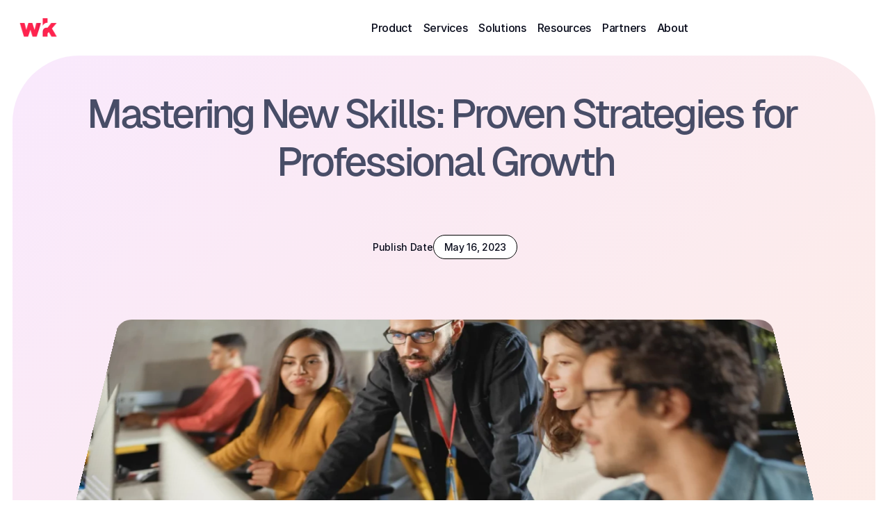

--- FILE ---
content_type: text/html
request_url: https://www.wrk.com/blog/mastering-new-skills-proven-strategies-for-professional-growth
body_size: 32088
content:
<!doctype html>
<!-- Made in Framer · framer.com ✨ -->
<!-- Published Jan 23, 2026, 4:46 PM UTC -->
<html lang="en" data-redirect-timezone="1">
<head>
	<meta charset="utf-8">
	
	
	<script>try{if(localStorage.get("__framer_force_showing_editorbar_since")){const n=document.createElement("link");n.rel = "modulepreload";n.href="https://framer.com/edit/init.mjs";document.head.appendChild(n)}}catch(e){}</script>
	<!-- Start of headStart -->
    <!-- Snippet: legacy-headStart -->
<!-- Google Tag Manager -->
<script>(function(w,d,s,l,i){w[l]=w[l]||[];w[l].push({'gtm.start':
new Date().getTime(),event:'gtm.js'});var f=d.getElementsByTagName(s)[0],
j=d.createElement(s),dl=l!='dataLayer'?'&l='+l:'';j.async=true;j.src=
'https://www.googletagmanager.com/gtm.js?id='+i+dl;f.parentNode.insertBefore(j,f);
})(window,document,'script','dataLayer','GTM-N9MSFJN');</script>
<!-- End Google Tag Manager -->


<!-- Start of HubSpot Embed Code -->
<script type="text/javascript" id="hs-script-loader" async defer src="//js.hs-scripts.com/6613529.js"></script>
<!-- End of HubSpot Embed Code -->
<!-- SnippetEnd: legacy-headStart -->

    <!-- End of headStart -->
	<meta name="viewport" content="width=device-width">
	<meta name="generator" content="Framer 4eeba22">
	<title>Mastering New Skills: Proven Strategies for Professional Growth | Wrk Blog</title>
    <meta name="description" content="Discover proven strategies for mastering new skills in tech, digital transformation, and more. Boost productivity, communication, design, and marketing expertise to thrive in your career. Learn how Wrk can support your growth. Reach out today!">
    <meta name="framer-search-index" content="https://framerusercontent.com/sites/46vvfWb7Pk2luhAZNBy9VV/searchIndex-A6ldiI8l74Wc.json">
    <meta name="framer-search-index-fallback" content="https://framerusercontent.com/sites/46vvfWb7Pk2luhAZNBy9VV/searchIndex-jNjB71QFzseY.json">
    <meta name="framer-html-plugin" content="disable">
    <link href="https://framerusercontent.com/images/baG01dwjfoTgXiMMbjOyhO01a84.png" rel="icon" media="(prefers-color-scheme: light)">
    <link href="https://framerusercontent.com/images/baG01dwjfoTgXiMMbjOyhO01a84.png" rel="icon" media="(prefers-color-scheme: dark)">
    <link rel="apple-touch-icon" href="https://framerusercontent.com/images/mcHlMBWkjbYLx1ax6d0gsIlyDKU.png">
    <!-- Open Graph / Facebook -->
    <meta property="og:type" content="website">
    <meta property="og:title" content="Mastering New Skills: Proven Strategies for Professional Growth | Wrk Blog">
    <meta property="og:description" content="Discover proven strategies for mastering new skills in tech, digital transformation, and more. Boost productivity, communication, design, and marketing expertise to thrive in your career. Learn how Wrk can support your growth. Reach out today!">
    <meta property="og:image" content="https://framerusercontent.com/images/f2s1ohka5e8jpbxiif1p1OdDwU.png">
    <!-- Twitter -->
    <meta name="twitter:card" content="summary_large_image">
    <meta name="twitter:title" content="Mastering New Skills: Proven Strategies for Professional Growth | Wrk Blog">
    <meta name="twitter:description" content="Discover proven strategies for mastering new skills in tech, digital transformation, and more. Boost productivity, communication, design, and marketing expertise to thrive in your career. Learn how Wrk can support your growth. Reach out today!">
    <meta name="twitter:image" content="https://framerusercontent.com/images/f2s1ohka5e8jpbxiif1p1OdDwU.png">
	
	<style data-framer-font-css>/* cyrillic */
@font-face {
  font-family: 'Geist';
  font-style: normal;
  font-weight: 400;
  font-display: swap;
  src: url(https://fonts.gstatic.com/s/geist/v4/gyByhwUxId8gMEwYGFWfOw.woff2) format('woff2');
  unicode-range: U+0301, U+0400-045F, U+0490-0491, U+04B0-04B1, U+2116;
}
/* latin-ext */
@font-face {
  font-family: 'Geist';
  font-style: normal;
  font-weight: 400;
  font-display: swap;
  src: url(https://fonts.gstatic.com/s/geist/v4/gyByhwUxId8gMEwSGFWfOw.woff2) format('woff2');
  unicode-range: U+0100-02BA, U+02BD-02C5, U+02C7-02CC, U+02CE-02D7, U+02DD-02FF, U+0304, U+0308, U+0329, U+1D00-1DBF, U+1E00-1E9F, U+1EF2-1EFF, U+2020, U+20A0-20AB, U+20AD-20C0, U+2113, U+2C60-2C7F, U+A720-A7FF;
}
/* latin */
@font-face {
  font-family: 'Geist';
  font-style: normal;
  font-weight: 400;
  font-display: swap;
  src: url(https://fonts.gstatic.com/s/geist/v4/gyByhwUxId8gMEwcGFU.woff2) format('woff2');
  unicode-range: U+0000-00FF, U+0131, U+0152-0153, U+02BB-02BC, U+02C6, U+02DA, U+02DC, U+0304, U+0308, U+0329, U+2000-206F, U+20AC, U+2122, U+2191, U+2193, U+2212, U+2215, U+FEFF, U+FFFD;
}
/* cyrillic */
@font-face {
  font-family: 'Geist';
  font-style: normal;
  font-weight: 500;
  font-display: swap;
  src: url(https://fonts.gstatic.com/s/geist/v4/gyByhwUxId8gMEwYGFWfOw.woff2) format('woff2');
  unicode-range: U+0301, U+0400-045F, U+0490-0491, U+04B0-04B1, U+2116;
}
/* latin-ext */
@font-face {
  font-family: 'Geist';
  font-style: normal;
  font-weight: 500;
  font-display: swap;
  src: url(https://fonts.gstatic.com/s/geist/v4/gyByhwUxId8gMEwSGFWfOw.woff2) format('woff2');
  unicode-range: U+0100-02BA, U+02BD-02C5, U+02C7-02CC, U+02CE-02D7, U+02DD-02FF, U+0304, U+0308, U+0329, U+1D00-1DBF, U+1E00-1E9F, U+1EF2-1EFF, U+2020, U+20A0-20AB, U+20AD-20C0, U+2113, U+2C60-2C7F, U+A720-A7FF;
}
/* latin */
@font-face {
  font-family: 'Geist';
  font-style: normal;
  font-weight: 500;
  font-display: swap;
  src: url(https://fonts.gstatic.com/s/geist/v4/gyByhwUxId8gMEwcGFU.woff2) format('woff2');
  unicode-range: U+0000-00FF, U+0131, U+0152-0153, U+02BB-02BC, U+02C6, U+02DA, U+02DC, U+0304, U+0308, U+0329, U+2000-206F, U+20AC, U+2122, U+2191, U+2193, U+2212, U+2215, U+FEFF, U+FFFD;
}
/* cyrillic */
@font-face {
  font-family: 'Geist';
  font-style: normal;
  font-weight: 600;
  font-display: swap;
  src: url(https://fonts.gstatic.com/s/geist/v4/gyByhwUxId8gMEwYGFWfOw.woff2) format('woff2');
  unicode-range: U+0301, U+0400-045F, U+0490-0491, U+04B0-04B1, U+2116;
}
/* latin-ext */
@font-face {
  font-family: 'Geist';
  font-style: normal;
  font-weight: 600;
  font-display: swap;
  src: url(https://fonts.gstatic.com/s/geist/v4/gyByhwUxId8gMEwSGFWfOw.woff2) format('woff2');
  unicode-range: U+0100-02BA, U+02BD-02C5, U+02C7-02CC, U+02CE-02D7, U+02DD-02FF, U+0304, U+0308, U+0329, U+1D00-1DBF, U+1E00-1E9F, U+1EF2-1EFF, U+2020, U+20A0-20AB, U+20AD-20C0, U+2113, U+2C60-2C7F, U+A720-A7FF;
}
/* latin */
@font-face {
  font-family: 'Geist';
  font-style: normal;
  font-weight: 600;
  font-display: swap;
  src: url(https://fonts.gstatic.com/s/geist/v4/gyByhwUxId8gMEwcGFU.woff2) format('woff2');
  unicode-range: U+0000-00FF, U+0131, U+0152-0153, U+02BB-02BC, U+02C6, U+02DA, U+02DC, U+0304, U+0308, U+0329, U+2000-206F, U+20AC, U+2122, U+2191, U+2193, U+2212, U+2215, U+FEFF, U+FFFD;
}
/* cyrillic */
@font-face {
  font-family: 'Geist';
  font-style: normal;
  font-weight: 700;
  font-display: swap;
  src: url(https://fonts.gstatic.com/s/geist/v4/gyByhwUxId8gMEwYGFWfOw.woff2) format('woff2');
  unicode-range: U+0301, U+0400-045F, U+0490-0491, U+04B0-04B1, U+2116;
}
/* latin-ext */
@font-face {
  font-family: 'Geist';
  font-style: normal;
  font-weight: 700;
  font-display: swap;
  src: url(https://fonts.gstatic.com/s/geist/v4/gyByhwUxId8gMEwSGFWfOw.woff2) format('woff2');
  unicode-range: U+0100-02BA, U+02BD-02C5, U+02C7-02CC, U+02CE-02D7, U+02DD-02FF, U+0304, U+0308, U+0329, U+1D00-1DBF, U+1E00-1E9F, U+1EF2-1EFF, U+2020, U+20A0-20AB, U+20AD-20C0, U+2113, U+2C60-2C7F, U+A720-A7FF;
}
/* latin */
@font-face {
  font-family: 'Geist';
  font-style: normal;
  font-weight: 700;
  font-display: swap;
  src: url(https://fonts.gstatic.com/s/geist/v4/gyByhwUxId8gMEwcGFU.woff2) format('woff2');
  unicode-range: U+0000-00FF, U+0131, U+0152-0153, U+02BB-02BC, U+02C6, U+02DA, U+02DC, U+0304, U+0308, U+0329, U+2000-206F, U+20AC, U+2122, U+2191, U+2193, U+2212, U+2215, U+FEFF, U+FFFD;
}
/* latin-ext */
@font-face {
  font-family: 'Inria Sans';
  font-style: italic;
  font-weight: 400;
  font-display: swap;
  src: url(https://fonts.gstatic.com/s/inriasans/v15/ptROTiqXYfZMCOiVj9kQ1OzIJCtqle8.woff2) format('woff2');
  unicode-range: U+0100-02BA, U+02BD-02C5, U+02C7-02CC, U+02CE-02D7, U+02DD-02FF, U+0304, U+0308, U+0329, U+1D00-1DBF, U+1E00-1E9F, U+1EF2-1EFF, U+2020, U+20A0-20AB, U+20AD-20C0, U+2113, U+2C60-2C7F, U+A720-A7FF;
}
/* latin */
@font-face {
  font-family: 'Inria Sans';
  font-style: italic;
  font-weight: 400;
  font-display: swap;
  src: url(https://fonts.gstatic.com/s/inriasans/v15/ptROTiqXYfZMCOiVj9kQ1OzIKitq.woff2) format('woff2');
  unicode-range: U+0000-00FF, U+0131, U+0152-0153, U+02BB-02BC, U+02C6, U+02DA, U+02DC, U+0304, U+0308, U+0329, U+2000-206F, U+20AC, U+2122, U+2191, U+2193, U+2212, U+2215, U+FEFF, U+FFFD;
}
/* latin-ext */
@font-face {
  font-family: 'Inria Sans';
  font-style: italic;
  font-weight: 700;
  font-display: swap;
  src: url(https://fonts.gstatic.com/s/inriasans/v15/ptRRTiqXYfZMCOiVj9kQ1OzAkQ5_pM4zXX4.woff2) format('woff2');
  unicode-range: U+0100-02BA, U+02BD-02C5, U+02C7-02CC, U+02CE-02D7, U+02DD-02FF, U+0304, U+0308, U+0329, U+1D00-1DBF, U+1E00-1E9F, U+1EF2-1EFF, U+2020, U+20A0-20AB, U+20AD-20C0, U+2113, U+2C60-2C7F, U+A720-A7FF;
}
/* latin */
@font-face {
  font-family: 'Inria Sans';
  font-style: italic;
  font-weight: 700;
  font-display: swap;
  src: url(https://fonts.gstatic.com/s/inriasans/v15/ptRRTiqXYfZMCOiVj9kQ1OzAkQ5_qs4z.woff2) format('woff2');
  unicode-range: U+0000-00FF, U+0131, U+0152-0153, U+02BB-02BC, U+02C6, U+02DA, U+02DC, U+0304, U+0308, U+0329, U+2000-206F, U+20AC, U+2122, U+2191, U+2193, U+2212, U+2215, U+FEFF, U+FFFD;
}
/* cyrillic-ext */
@font-face {
  font-family: 'Fragment Mono';
  font-style: normal;
  font-weight: 400;
  src: url(https://fonts.gstatic.com/s/fragmentmono/v6/4iCr6K5wfMRRjxp0DA6-2CLnB45HhrUI.woff2) format('woff2');
  unicode-range: U+0460-052F, U+1C80-1C8A, U+20B4, U+2DE0-2DFF, U+A640-A69F, U+FE2E-FE2F;
}
/* latin-ext */
@font-face {
  font-family: 'Fragment Mono';
  font-style: normal;
  font-weight: 400;
  src: url(https://fonts.gstatic.com/s/fragmentmono/v6/4iCr6K5wfMRRjxp0DA6-2CLnB41HhrUI.woff2) format('woff2');
  unicode-range: U+0100-02BA, U+02BD-02C5, U+02C7-02CC, U+02CE-02D7, U+02DD-02FF, U+0304, U+0308, U+0329, U+1D00-1DBF, U+1E00-1E9F, U+1EF2-1EFF, U+2020, U+20A0-20AB, U+20AD-20C0, U+2113, U+2C60-2C7F, U+A720-A7FF;
}
/* latin */
@font-face {
  font-family: 'Fragment Mono';
  font-style: normal;
  font-weight: 400;
  src: url(https://fonts.gstatic.com/s/fragmentmono/v6/4iCr6K5wfMRRjxp0DA6-2CLnB4NHhg.woff2) format('woff2');
  unicode-range: U+0000-00FF, U+0131, U+0152-0153, U+02BB-02BC, U+02C6, U+02DA, U+02DC, U+0304, U+0308, U+0329, U+2000-206F, U+20AC, U+2122, U+2191, U+2193, U+2212, U+2215, U+FEFF, U+FFFD;
}
/* cyrillic */
@font-face {
  font-family: 'Geist';
  font-style: normal;
  font-weight: 100;
  src: url(https://fonts.gstatic.com/s/geist/v4/gyByhwUxId8gMEwYGFWfOw.woff2) format('woff2');
  unicode-range: U+0301, U+0400-045F, U+0490-0491, U+04B0-04B1, U+2116;
}
/* latin-ext */
@font-face {
  font-family: 'Geist';
  font-style: normal;
  font-weight: 100;
  src: url(https://fonts.gstatic.com/s/geist/v4/gyByhwUxId8gMEwSGFWfOw.woff2) format('woff2');
  unicode-range: U+0100-02BA, U+02BD-02C5, U+02C7-02CC, U+02CE-02D7, U+02DD-02FF, U+0304, U+0308, U+0329, U+1D00-1DBF, U+1E00-1E9F, U+1EF2-1EFF, U+2020, U+20A0-20AB, U+20AD-20C0, U+2113, U+2C60-2C7F, U+A720-A7FF;
}
/* latin */
@font-face {
  font-family: 'Geist';
  font-style: normal;
  font-weight: 100;
  src: url(https://fonts.gstatic.com/s/geist/v4/gyByhwUxId8gMEwcGFU.woff2) format('woff2');
  unicode-range: U+0000-00FF, U+0131, U+0152-0153, U+02BB-02BC, U+02C6, U+02DA, U+02DC, U+0304, U+0308, U+0329, U+2000-206F, U+20AC, U+2122, U+2191, U+2193, U+2212, U+2215, U+FEFF, U+FFFD;
}
/* cyrillic */
@font-face {
  font-family: 'Geist';
  font-style: normal;
  font-weight: 900;
  src: url(https://fonts.gstatic.com/s/geist/v4/gyByhwUxId8gMEwYGFWfOw.woff2) format('woff2');
  unicode-range: U+0301, U+0400-045F, U+0490-0491, U+04B0-04B1, U+2116;
}
/* latin-ext */
@font-face {
  font-family: 'Geist';
  font-style: normal;
  font-weight: 900;
  src: url(https://fonts.gstatic.com/s/geist/v4/gyByhwUxId8gMEwSGFWfOw.woff2) format('woff2');
  unicode-range: U+0100-02BA, U+02BD-02C5, U+02C7-02CC, U+02CE-02D7, U+02DD-02FF, U+0304, U+0308, U+0329, U+1D00-1DBF, U+1E00-1E9F, U+1EF2-1EFF, U+2020, U+20A0-20AB, U+20AD-20C0, U+2113, U+2C60-2C7F, U+A720-A7FF;
}
/* latin */
@font-face {
  font-family: 'Geist';
  font-style: normal;
  font-weight: 900;
  src: url(https://fonts.gstatic.com/s/geist/v4/gyByhwUxId8gMEwcGFU.woff2) format('woff2');
  unicode-range: U+0000-00FF, U+0131, U+0152-0153, U+02BB-02BC, U+02C6, U+02DA, U+02DC, U+0304, U+0308, U+0329, U+2000-206F, U+20AC, U+2122, U+2191, U+2193, U+2212, U+2215, U+FEFF, U+FFFD;
}

@font-face { font-family: "Geist Medium"; src: url("https://framerusercontent.com/assets/c2zfoVaikfmTvromKLHrXNqE.woff2"); font-display: swap }
@font-face { font-family: "Geist Light"; src: url("https://framerusercontent.com/assets/FxqjXv7tWGDHYTxxoUr5xa9f3Q.woff2"); font-display: swap }
@font-face { font-family: "Geist Light"; src: url("https://framerusercontent.com/assets/FxqjXv7tWGDHYTxxoUr5xa9f3Q.woff2"); font-display: swap; font-style: normal; font-weight: 300 }
@font-face { font-family: "Geist Medium"; src: url("https://framerusercontent.com/assets/c2zfoVaikfmTvromKLHrXNqE.woff2"); font-display: swap; font-style: normal; font-weight: 500 }
@font-face { font-family: "Inter"; src: url("https://framerusercontent.com/assets/5vvr9Vy74if2I6bQbJvbw7SY1pQ.woff2"); font-display: swap; font-style: normal; font-weight: 400; unicode-range: U+0460-052F, U+1C80-1C88, U+20B4, U+2DE0-2DFF, U+A640-A69F, U+FE2E-FE2F }
@font-face { font-family: "Inter"; src: url("https://framerusercontent.com/assets/EOr0mi4hNtlgWNn9if640EZzXCo.woff2"); font-display: swap; font-style: normal; font-weight: 400; unicode-range: U+0301, U+0400-045F, U+0490-0491, U+04B0-04B1, U+2116 }
@font-face { font-family: "Inter"; src: url("https://framerusercontent.com/assets/Y9k9QrlZAqio88Klkmbd8VoMQc.woff2"); font-display: swap; font-style: normal; font-weight: 400; unicode-range: U+1F00-1FFF }
@font-face { font-family: "Inter"; src: url("https://framerusercontent.com/assets/OYrD2tBIBPvoJXiIHnLoOXnY9M.woff2"); font-display: swap; font-style: normal; font-weight: 400; unicode-range: U+0370-03FF }
@font-face { font-family: "Inter"; src: url("https://framerusercontent.com/assets/JeYwfuaPfZHQhEG8U5gtPDZ7WQ.woff2"); font-display: swap; font-style: normal; font-weight: 400; unicode-range: U+0100-024F, U+0259, U+1E00-1EFF, U+2020, U+20A0-20AB, U+20AD-20CF, U+2113, U+2C60-2C7F, U+A720-A7FF }
@font-face { font-family: "Inter"; src: url("https://framerusercontent.com/assets/GrgcKwrN6d3Uz8EwcLHZxwEfC4.woff2"); font-display: swap; font-style: normal; font-weight: 400; unicode-range: U+0000-00FF, U+0131, U+0152-0153, U+02BB-02BC, U+02C6, U+02DA, U+02DC, U+2000-206F, U+2070, U+2074-207E, U+2080-208E, U+20AC, U+2122, U+2191, U+2193, U+2212, U+2215, U+FEFF, U+FFFD }
@font-face { font-family: "Inter"; src: url("https://framerusercontent.com/assets/b6Y37FthZeALduNqHicBT6FutY.woff2"); font-display: swap; font-style: normal; font-weight: 400; unicode-range: U+0102-0103, U+0110-0111, U+0128-0129, U+0168-0169, U+01A0-01A1, U+01AF-01B0, U+1EA0-1EF9, U+20AB }
@font-face { font-family: "Inter"; src: url("https://framerusercontent.com/assets/DpPBYI0sL4fYLgAkX8KXOPVt7c.woff2"); font-display: swap; font-style: normal; font-weight: 700; unicode-range: U+0460-052F, U+1C80-1C88, U+20B4, U+2DE0-2DFF, U+A640-A69F, U+FE2E-FE2F }
@font-face { font-family: "Inter"; src: url("https://framerusercontent.com/assets/4RAEQdEOrcnDkhHiiCbJOw92Lk.woff2"); font-display: swap; font-style: normal; font-weight: 700; unicode-range: U+0301, U+0400-045F, U+0490-0491, U+04B0-04B1, U+2116 }
@font-face { font-family: "Inter"; src: url("https://framerusercontent.com/assets/1K3W8DizY3v4emK8Mb08YHxTbs.woff2"); font-display: swap; font-style: normal; font-weight: 700; unicode-range: U+1F00-1FFF }
@font-face { font-family: "Inter"; src: url("https://framerusercontent.com/assets/tUSCtfYVM1I1IchuyCwz9gDdQ.woff2"); font-display: swap; font-style: normal; font-weight: 700; unicode-range: U+0370-03FF }
@font-face { font-family: "Inter"; src: url("https://framerusercontent.com/assets/VgYFWiwsAC5OYxAycRXXvhze58.woff2"); font-display: swap; font-style: normal; font-weight: 700; unicode-range: U+0100-024F, U+0259, U+1E00-1EFF, U+2020, U+20A0-20AB, U+20AD-20CF, U+2113, U+2C60-2C7F, U+A720-A7FF }
@font-face { font-family: "Inter"; src: url("https://framerusercontent.com/assets/DXD0Q7LSl7HEvDzucnyLnGBHM.woff2"); font-display: swap; font-style: normal; font-weight: 700; unicode-range: U+0000-00FF, U+0131, U+0152-0153, U+02BB-02BC, U+02C6, U+02DA, U+02DC, U+2000-206F, U+2074, U+20AC, U+2122, U+2191, U+2193, U+2212, U+2215, U+FEFF, U+FFFD }
@font-face { font-family: "Inter"; src: url("https://framerusercontent.com/assets/GIryZETIX4IFypco5pYZONKhJIo.woff2"); font-display: swap; font-style: normal; font-weight: 700; unicode-range: U+0102-0103, U+0110-0111, U+0128-0129, U+0168-0169, U+01A0-01A1, U+01AF-01B0, U+1EA0-1EF9, U+20AB }
@font-face { font-family: "Inter"; src: url("https://framerusercontent.com/assets/vQyevYAyHtARFwPqUzQGpnDs.woff2"); font-display: swap; font-style: normal; font-weight: 400; unicode-range: U+0000-00FF, U+0131, U+0152-0153, U+02BB-02BC, U+02C6, U+02DA, U+02DC, U+2000-206F, U+2074, U+20AC, U+2122, U+2191, U+2193, U+2212, U+2215, U+FEFF, U+FFFD }
@font-face { font-family: "Inter"; src: url("https://framerusercontent.com/assets/mkY5Sgyq51ik0AMrSBwhm9DJg.woff2"); font-style: normal; font-weight: 900; unicode-range: U+0460-052F, U+1C80-1C88, U+20B4, U+2DE0-2DFF, U+A640-A69F, U+FE2E-FE2F }
@font-face { font-family: "Inter"; src: url("https://framerusercontent.com/assets/X5hj6qzcHUYv7h1390c8Rhm6550.woff2"); font-style: normal; font-weight: 900; unicode-range: U+0301, U+0400-045F, U+0490-0491, U+04B0-04B1, U+2116 }
@font-face { font-family: "Inter"; src: url("https://framerusercontent.com/assets/gQhNpS3tN86g8RcVKYUUaKt2oMQ.woff2"); font-style: normal; font-weight: 900; unicode-range: U+1F00-1FFF }
@font-face { font-family: "Inter"; src: url("https://framerusercontent.com/assets/cugnVhSraaRyANCaUtI5FV17wk.woff2"); font-style: normal; font-weight: 900; unicode-range: U+0370-03FF }
@font-face { font-family: "Inter"; src: url("https://framerusercontent.com/assets/5HcVoGak8k5agFJSaKa4floXVu0.woff2"); font-style: normal; font-weight: 900; unicode-range: U+0100-024F, U+0259, U+1E00-1EFF, U+2020, U+20A0-20AB, U+20AD-20CF, U+2113, U+2C60-2C7F, U+A720-A7FF }
@font-face { font-family: "Inter"; src: url("https://framerusercontent.com/assets/jn4BtSPLlS0NDp1KiFAtFKiiY0o.woff2"); font-style: normal; font-weight: 900; unicode-range: U+0000-00FF, U+0131, U+0152-0153, U+02BB-02BC, U+02C6, U+02DA, U+02DC, U+2000-206F, U+2074, U+20AC, U+2122, U+2191, U+2193, U+2212, U+2215, U+FEFF, U+FFFD }
@font-face { font-family: "Inter"; src: url("https://framerusercontent.com/assets/P2Bw01CtL0b9wqygO0sSVogWbo.woff2"); font-style: normal; font-weight: 900; unicode-range: U+0102-0103, U+0110-0111, U+0128-0129, U+0168-0169, U+01A0-01A1, U+01AF-01B0, U+1EA0-1EF9, U+20AB }
@font-face { font-family: "Inter"; src: url("https://framerusercontent.com/assets/05KsVHGDmqXSBXM4yRZ65P8i0s.woff2"); font-style: italic; font-weight: 900; unicode-range: U+0460-052F, U+1C80-1C88, U+20B4, U+2DE0-2DFF, U+A640-A69F, U+FE2E-FE2F }
@font-face { font-family: "Inter"; src: url("https://framerusercontent.com/assets/ky8ovPukK4dJ1Pxq74qGhOqCYI.woff2"); font-style: italic; font-weight: 900; unicode-range: U+0301, U+0400-045F, U+0490-0491, U+04B0-04B1, U+2116 }
@font-face { font-family: "Inter"; src: url("https://framerusercontent.com/assets/vvNSqIj42qeQ2bvCRBIWKHscrc.woff2"); font-style: italic; font-weight: 900; unicode-range: U+1F00-1FFF }
@font-face { font-family: "Inter"; src: url("https://framerusercontent.com/assets/3ZmXbBKToJifDV9gwcifVd1tEY.woff2"); font-style: italic; font-weight: 900; unicode-range: U+0370-03FF }
@font-face { font-family: "Inter"; src: url("https://framerusercontent.com/assets/FNfhX3dt4ChuLJq2PwdlxHO7PU.woff2"); font-style: italic; font-weight: 900; unicode-range: U+0100-024F, U+0259, U+1E00-1EFF, U+2020, U+20A0-20AB, U+20AD-20CF, U+2113, U+2C60-2C7F, U+A720-A7FF }
@font-face { font-family: "Inter"; src: url("https://framerusercontent.com/assets/g0c8vEViiXNlKAgI4Ymmk3Ig.woff2"); font-style: italic; font-weight: 900; unicode-range: U+0000-00FF, U+0131, U+0152-0153, U+02BB-02BC, U+02C6, U+02DA, U+02DC, U+2000-206F, U+2074, U+20AC, U+2122, U+2191, U+2193, U+2212, U+2215, U+FEFF, U+FFFD }
@font-face { font-family: "Inter"; src: url("https://framerusercontent.com/assets/efTfQcBJ53kM2pB1hezSZ3RDUFs.woff2"); font-style: italic; font-weight: 900; unicode-range: U+0102-0103, U+0110-0111, U+0128-0129, U+0168-0169, U+01A0-01A1, U+01AF-01B0, U+1EA0-1EF9, U+20AB }
@font-face { font-family: "Inter"; src: url("https://framerusercontent.com/assets/H89BbHkbHDzlxZzxi8uPzTsp90.woff2"); font-display: swap; font-style: italic; font-weight: 700; unicode-range: U+0460-052F, U+1C80-1C88, U+20B4, U+2DE0-2DFF, U+A640-A69F, U+FE2E-FE2F }
@font-face { font-family: "Inter"; src: url("https://framerusercontent.com/assets/u6gJwDuwB143kpNK1T1MDKDWkMc.woff2"); font-display: swap; font-style: italic; font-weight: 700; unicode-range: U+0301, U+0400-045F, U+0490-0491, U+04B0-04B1, U+2116 }
@font-face { font-family: "Inter"; src: url("https://framerusercontent.com/assets/43sJ6MfOPh1LCJt46OvyDuSbA6o.woff2"); font-display: swap; font-style: italic; font-weight: 700; unicode-range: U+1F00-1FFF }
@font-face { font-family: "Inter"; src: url("https://framerusercontent.com/assets/wccHG0r4gBDAIRhfHiOlq6oEkqw.woff2"); font-display: swap; font-style: italic; font-weight: 700; unicode-range: U+0370-03FF }
@font-face { font-family: "Inter"; src: url("https://framerusercontent.com/assets/WZ367JPwf9bRW6LdTHN8rXgSjw.woff2"); font-display: swap; font-style: italic; font-weight: 700; unicode-range: U+0100-024F, U+0259, U+1E00-1EFF, U+2020, U+20A0-20AB, U+20AD-20CF, U+2113, U+2C60-2C7F, U+A720-A7FF }
@font-face { font-family: "Inter"; src: url("https://framerusercontent.com/assets/QxmhnWTzLtyjIiZcfaLIJ8EFBXU.woff2"); font-display: swap; font-style: italic; font-weight: 700; unicode-range: U+0000-00FF, U+0131, U+0152-0153, U+02BB-02BC, U+02C6, U+02DA, U+02DC, U+2000-206F, U+2074, U+20AC, U+2122, U+2191, U+2193, U+2212, U+2215, U+FEFF, U+FFFD }
@font-face { font-family: "Inter"; src: url("https://framerusercontent.com/assets/2A4Xx7CngadFGlVV4xrO06OBHY.woff2"); font-display: swap; font-style: italic; font-weight: 700; unicode-range: U+0102-0103, U+0110-0111, U+0128-0129, U+0168-0169, U+01A0-01A1, U+01AF-01B0, U+1EA0-1EF9, U+20AB }
@font-face { font-family: "Inter"; src: url("https://framerusercontent.com/assets/NXxvFRoY5LDh3yCm7MEP2jqYk.woff2"); font-style: normal; font-weight: 100; unicode-range: U+0460-052F, U+1C80-1C88, U+20B4, U+2DE0-2DFF, U+A640-A69F, U+FE2E-FE2F }
@font-face { font-family: "Inter"; src: url("https://framerusercontent.com/assets/5CcgcVyoWSqO1THBiISd6oCog.woff2"); font-style: normal; font-weight: 100; unicode-range: U+0301, U+0400-045F, U+0490-0491, U+04B0-04B1, U+2116 }
@font-face { font-family: "Inter"; src: url("https://framerusercontent.com/assets/MF544SVCvk3yNpLIz3pwDXFZPKM.woff2"); font-style: normal; font-weight: 100; unicode-range: U+1F00-1FFF }
@font-face { font-family: "Inter"; src: url("https://framerusercontent.com/assets/TNtxudDBkAm2RXdtU3rvTBwoM.woff2"); font-style: normal; font-weight: 100; unicode-range: U+0370-03FF }
@font-face { font-family: "Inter"; src: url("https://framerusercontent.com/assets/fIabp4VN5z7iJ3lNOz9qfNeQHc.woff2"); font-style: normal; font-weight: 100; unicode-range: U+0100-024F, U+0259, U+1E00-1EFF, U+2020, U+20A0-20AB, U+20AD-20CF, U+2113, U+2C60-2C7F, U+A720-A7FF }
@font-face { font-family: "Inter"; src: url("https://framerusercontent.com/assets/8kSLqTnVCEtjx0nu8PxTD4Nh5UU.woff2"); font-style: normal; font-weight: 100; unicode-range: U+0000-00FF, U+0131, U+0152-0153, U+02BB-02BC, U+02C6, U+02DA, U+02DC, U+2000-206F, U+2070, U+2074-207E, U+2080-208E, U+20AC, U+2122, U+2191, U+2193, U+2212, U+2215, U+FEFF, U+FFFD }
@font-face { font-family: "Inter"; src: url("https://framerusercontent.com/assets/9iRSYClnXA0RMygyIn6yjjWXJw.woff2"); font-style: normal; font-weight: 100; unicode-range: U+0102-0103, U+0110-0111, U+0128-0129, U+0168-0169, U+01A0-01A1, U+01AF-01B0, U+1EA0-1EF9, U+20AB }
@font-face { font-family: "Inter"; src: url("https://framerusercontent.com/assets/MVhJhYeDWxeyqT939zMNyw9p8.woff2"); font-style: normal; font-weight: 200; unicode-range: U+0460-052F, U+1C80-1C88, U+20B4, U+2DE0-2DFF, U+A640-A69F, U+FE2E-FE2F }
@font-face { font-family: "Inter"; src: url("https://framerusercontent.com/assets/WXQXYfAQJIi2pCJACAfWWXfIDqI.woff2"); font-style: normal; font-weight: 200; unicode-range: U+0301, U+0400-045F, U+0490-0491, U+04B0-04B1, U+2116 }
@font-face { font-family: "Inter"; src: url("https://framerusercontent.com/assets/RJeJJARdrtNUtic58kOz7hIgBuE.woff2"); font-style: normal; font-weight: 200; unicode-range: U+1F00-1FFF }
@font-face { font-family: "Inter"; src: url("https://framerusercontent.com/assets/4hBRAuM02i3fsxYDzyNvt5Az2so.woff2"); font-style: normal; font-weight: 200; unicode-range: U+0370-03FF }
@font-face { font-family: "Inter"; src: url("https://framerusercontent.com/assets/fz1JbBffNGgK7BNUI1mmbFBlgA8.woff2"); font-style: normal; font-weight: 200; unicode-range: U+0100-024F, U+0259, U+1E00-1EFF, U+2020, U+20A0-20AB, U+20AD-20CF, U+2113, U+2C60-2C7F, U+A720-A7FF }
@font-face { font-family: "Inter"; src: url("https://framerusercontent.com/assets/Z4sGWU2OKBoXPWulb5P25vULA.woff2"); font-style: normal; font-weight: 200; unicode-range: U+0000-00FF, U+0131, U+0152-0153, U+02BB-02BC, U+02C6, U+02DA, U+02DC, U+2000-206F, U+2070, U+2074-207E, U+2080-208E, U+20AC, U+2122, U+2191, U+2193, U+2212, U+2215, U+FEFF, U+FFFD }
@font-face { font-family: "Inter"; src: url("https://framerusercontent.com/assets/eIZyQwIlHYR0mnMSneEDMtqBPgw.woff2"); font-style: normal; font-weight: 200; unicode-range: U+0102-0103, U+0110-0111, U+0128-0129, U+0168-0169, U+01A0-01A1, U+01AF-01B0, U+1EA0-1EF9, U+20AB }
@font-face { font-family: "Inter"; src: url("https://framerusercontent.com/assets/BkDpl4ghaqvMi1btKFyG2tdbec.woff2"); font-display: swap; font-style: normal; font-weight: 300; unicode-range: U+0460-052F, U+1C80-1C88, U+20B4, U+2DE0-2DFF, U+A640-A69F, U+FE2E-FE2F }
@font-face { font-family: "Inter"; src: url("https://framerusercontent.com/assets/zAMK70AQRFSShJgUiaR5IiIhgzk.woff2"); font-display: swap; font-style: normal; font-weight: 300; unicode-range: U+0301, U+0400-045F, U+0490-0491, U+04B0-04B1, U+2116 }
@font-face { font-family: "Inter"; src: url("https://framerusercontent.com/assets/IETjvc5qzUaRoaruDpPSwCUM8.woff2"); font-display: swap; font-style: normal; font-weight: 300; unicode-range: U+1F00-1FFF }
@font-face { font-family: "Inter"; src: url("https://framerusercontent.com/assets/oLCoaT3ioA0fHdJnWR9W6k7NY.woff2"); font-display: swap; font-style: normal; font-weight: 300; unicode-range: U+0370-03FF }
@font-face { font-family: "Inter"; src: url("https://framerusercontent.com/assets/Sj0PCHQSBjFmEp6NBWg6FNaKc.woff2"); font-display: swap; font-style: normal; font-weight: 300; unicode-range: U+0100-024F, U+0259, U+1E00-1EFF, U+2020, U+20A0-20AB, U+20AD-20CF, U+2113, U+2C60-2C7F, U+A720-A7FF }
@font-face { font-family: "Inter"; src: url("https://framerusercontent.com/assets/aqiiD4LUKkKzXdjGL5UzHq8bo5w.woff2"); font-display: swap; font-style: normal; font-weight: 300; unicode-range: U+0000-00FF, U+0131, U+0152-0153, U+02BB-02BC, U+02C6, U+02DA, U+02DC, U+2000-206F, U+2070, U+2074-207E, U+2080-208E, U+20AC, U+2122, U+2191, U+2193, U+2212, U+2215, U+FEFF, U+FFFD }
@font-face { font-family: "Inter"; src: url("https://framerusercontent.com/assets/H4TfENUY1rh8R9UaSD6vngjJP3M.woff2"); font-display: swap; font-style: normal; font-weight: 300; unicode-range: U+0102-0103, U+0110-0111, U+0128-0129, U+0168-0169, U+01A0-01A1, U+01AF-01B0, U+1EA0-1EF9, U+20AB }
@font-face { font-family: "Inter"; src: url("https://framerusercontent.com/assets/5A3Ce6C9YYmCjpQx9M4inSaKU.woff2"); font-display: swap; font-style: normal; font-weight: 500; unicode-range: U+0460-052F, U+1C80-1C88, U+20B4, U+2DE0-2DFF, U+A640-A69F, U+FE2E-FE2F }
@font-face { font-family: "Inter"; src: url("https://framerusercontent.com/assets/Qx95Xyt0Ka3SGhinnbXIGpEIyP4.woff2"); font-display: swap; font-style: normal; font-weight: 500; unicode-range: U+0301, U+0400-045F, U+0490-0491, U+04B0-04B1, U+2116 }
@font-face { font-family: "Inter"; src: url("https://framerusercontent.com/assets/6mJuEAguuIuMog10gGvH5d3cl8.woff2"); font-display: swap; font-style: normal; font-weight: 500; unicode-range: U+1F00-1FFF }
@font-face { font-family: "Inter"; src: url("https://framerusercontent.com/assets/xYYWaj7wCU5zSQH0eXvSaS19wo.woff2"); font-display: swap; font-style: normal; font-weight: 500; unicode-range: U+0370-03FF }
@font-face { font-family: "Inter"; src: url("https://framerusercontent.com/assets/otTaNuNpVK4RbdlT7zDDdKvQBA.woff2"); font-display: swap; font-style: normal; font-weight: 500; unicode-range: U+0100-024F, U+0259, U+1E00-1EFF, U+2020, U+20A0-20AB, U+20AD-20CF, U+2113, U+2C60-2C7F, U+A720-A7FF }
@font-face { font-family: "Inter"; src: url("https://framerusercontent.com/assets/UjlFhCnUjxhNfep4oYBPqnEssyo.woff2"); font-display: swap; font-style: normal; font-weight: 500; unicode-range: U+0000-00FF, U+0131, U+0152-0153, U+02BB-02BC, U+02C6, U+02DA, U+02DC, U+2000-206F, U+2070, U+2074-207E, U+2080-208E, U+20AC, U+2122, U+2191, U+2193, U+2212, U+2215, U+FEFF, U+FFFD }
@font-face { font-family: "Inter"; src: url("https://framerusercontent.com/assets/DolVirEGb34pEXEp8t8FQBSK4.woff2"); font-display: swap; font-style: normal; font-weight: 500; unicode-range: U+0102-0103, U+0110-0111, U+0128-0129, U+0168-0169, U+01A0-01A1, U+01AF-01B0, U+1EA0-1EF9, U+20AB }
@font-face { font-family: "Inter"; src: url("https://framerusercontent.com/assets/hyOgCu0Xnghbimh0pE8QTvtt2AU.woff2"); font-display: swap; font-style: normal; font-weight: 600; unicode-range: U+0460-052F, U+1C80-1C88, U+20B4, U+2DE0-2DFF, U+A640-A69F, U+FE2E-FE2F }
@font-face { font-family: "Inter"; src: url("https://framerusercontent.com/assets/NeGmSOXrPBfEFIy5YZeHq17LEDA.woff2"); font-display: swap; font-style: normal; font-weight: 600; unicode-range: U+0301, U+0400-045F, U+0490-0491, U+04B0-04B1, U+2116 }
@font-face { font-family: "Inter"; src: url("https://framerusercontent.com/assets/oYaAX5himiTPYuN8vLWnqBbfD2s.woff2"); font-display: swap; font-style: normal; font-weight: 600; unicode-range: U+1F00-1FFF }
@font-face { font-family: "Inter"; src: url("https://framerusercontent.com/assets/lEJLP4R0yuCaMCjSXYHtJw72M.woff2"); font-display: swap; font-style: normal; font-weight: 600; unicode-range: U+0370-03FF }
@font-face { font-family: "Inter"; src: url("https://framerusercontent.com/assets/cRJyLNuTJR5jbyKzGi33wU9cqIQ.woff2"); font-display: swap; font-style: normal; font-weight: 600; unicode-range: U+0100-024F, U+0259, U+1E00-1EFF, U+2020, U+20A0-20AB, U+20AD-20CF, U+2113, U+2C60-2C7F, U+A720-A7FF }
@font-face { font-family: "Inter"; src: url("https://framerusercontent.com/assets/yDtI2UI8XcEg1W2je9XPN3Noo.woff2"); font-display: swap; font-style: normal; font-weight: 600; unicode-range: U+0000-00FF, U+0131, U+0152-0153, U+02BB-02BC, U+02C6, U+02DA, U+02DC, U+2000-206F, U+2070, U+2074-207E, U+2080-208E, U+20AC, U+2122, U+2191, U+2193, U+2212, U+2215, U+FEFF, U+FFFD }
@font-face { font-family: "Inter"; src: url("https://framerusercontent.com/assets/A0Wcc7NgXMjUuFdquHDrIZpzZw0.woff2"); font-display: swap; font-style: normal; font-weight: 600; unicode-range: U+0102-0103, U+0110-0111, U+0128-0129, U+0168-0169, U+01A0-01A1, U+01AF-01B0, U+1EA0-1EF9, U+20AB }
@font-face { font-family: "Inter"; src: url("https://framerusercontent.com/assets/syRNPWzAMIrcJ3wIlPIP43KjQs.woff2"); font-display: swap; font-style: normal; font-weight: 700; unicode-range: U+0000-00FF, U+0131, U+0152-0153, U+02BB-02BC, U+02C6, U+02DA, U+02DC, U+2000-206F, U+2070, U+2074-207E, U+2080-208E, U+20AC, U+2122, U+2191, U+2193, U+2212, U+2215, U+FEFF, U+FFFD }
@font-face { font-family: "Inter"; src: url("https://framerusercontent.com/assets/PONfPc6h4EPYwJliXQBmjVx7QxI.woff2"); font-display: swap; font-style: normal; font-weight: 800; unicode-range: U+0460-052F, U+1C80-1C88, U+20B4, U+2DE0-2DFF, U+A640-A69F, U+FE2E-FE2F }
@font-face { font-family: "Inter"; src: url("https://framerusercontent.com/assets/zsnJN7Z1wdzUvepJniD3rbvJIyU.woff2"); font-display: swap; font-style: normal; font-weight: 800; unicode-range: U+0301, U+0400-045F, U+0490-0491, U+04B0-04B1, U+2116 }
@font-face { font-family: "Inter"; src: url("https://framerusercontent.com/assets/UrzZBOy7RyJEWAZGduzOeHiHuY.woff2"); font-display: swap; font-style: normal; font-weight: 800; unicode-range: U+1F00-1FFF }
@font-face { font-family: "Inter"; src: url("https://framerusercontent.com/assets/996sR9SfSDuYELz8oHhDOcErkY.woff2"); font-display: swap; font-style: normal; font-weight: 800; unicode-range: U+0370-03FF }
@font-face { font-family: "Inter"; src: url("https://framerusercontent.com/assets/ftN1HpyPVJEoEb4q36SOrNdLXU.woff2"); font-display: swap; font-style: normal; font-weight: 800; unicode-range: U+0100-024F, U+0259, U+1E00-1EFF, U+2020, U+20A0-20AB, U+20AD-20CF, U+2113, U+2C60-2C7F, U+A720-A7FF }
@font-face { font-family: "Inter"; src: url("https://framerusercontent.com/assets/Mput0MSwESKlJ6TMz9MPDXhgrk.woff2"); font-display: swap; font-style: normal; font-weight: 800; unicode-range: U+0000-00FF, U+0131, U+0152-0153, U+02BB-02BC, U+02C6, U+02DA, U+02DC, U+2000-206F, U+2070, U+2074-207E, U+2080-208E, U+20AC, U+2122, U+2191, U+2193, U+2212, U+2215, U+FEFF, U+FFFD }
@font-face { font-family: "Inter"; src: url("https://framerusercontent.com/assets/JAur4lGGSGRGyrFi59JSIKqVgU.woff2"); font-display: swap; font-style: normal; font-weight: 800; unicode-range: U+0102-0103, U+0110-0111, U+0128-0129, U+0168-0169, U+01A0-01A1, U+01AF-01B0, U+1EA0-1EF9, U+20AB }
@font-face { font-family: "Inter"; src: url("https://framerusercontent.com/assets/rZ5DdENNqIdFTIyQQiP5isO7M.woff2"); font-style: normal; font-weight: 900; unicode-range: U+0000-00FF, U+0131, U+0152-0153, U+02BB-02BC, U+02C6, U+02DA, U+02DC, U+2000-206F, U+2070, U+2074-207E, U+2080-208E, U+20AC, U+2122, U+2191, U+2193, U+2212, U+2215, U+FEFF, U+FFFD }
@font-face { font-family: "Inter"; src: url("https://framerusercontent.com/assets/YJsHMqeEm0oDHuxRTVCwg5eZuo.woff2"); font-style: italic; font-weight: 100; unicode-range: U+0460-052F, U+1C80-1C88, U+20B4, U+2DE0-2DFF, U+A640-A69F, U+FE2E-FE2F }
@font-face { font-family: "Inter"; src: url("https://framerusercontent.com/assets/oJJMyJlDykMObEyb5VexHSxd24.woff2"); font-style: italic; font-weight: 100; unicode-range: U+0301, U+0400-045F, U+0490-0491, U+04B0-04B1, U+2116 }
@font-face { font-family: "Inter"; src: url("https://framerusercontent.com/assets/IpeaX0WzLaonj68howNZg4SJJaY.woff2"); font-style: italic; font-weight: 100; unicode-range: U+1F00-1FFF }
@font-face { font-family: "Inter"; src: url("https://framerusercontent.com/assets/KCj1bV3vDXY5OLHttTeRYcu9J8.woff2"); font-style: italic; font-weight: 100; unicode-range: U+0370-03FF }
@font-face { font-family: "Inter"; src: url("https://framerusercontent.com/assets/biaVHhOprxbHaR3dIP7Z8cYurHg.woff2"); font-style: italic; font-weight: 100; unicode-range: U+0100-024F, U+0259, U+1E00-1EFF, U+2020, U+20A0-20AB, U+20AD-20CF, U+2113, U+2C60-2C7F, U+A720-A7FF }
@font-face { font-family: "Inter"; src: url("https://framerusercontent.com/assets/3on0VNjjmogkq1f9ziKFcrY72MI.woff2"); font-style: italic; font-weight: 100; unicode-range: U+0000-00FF, U+0131, U+0152-0153, U+02BB-02BC, U+02C6, U+02DA, U+02DC, U+2000-206F, U+2070, U+2074-207E, U+2080-208E, U+20AC, U+2122, U+2191, U+2193, U+2212, U+2215, U+FEFF, U+FFFD }
@font-face { font-family: "Inter"; src: url("https://framerusercontent.com/assets/gNa011yWpVpNFgUhhSlDX8nUiPQ.woff2"); font-style: italic; font-weight: 100; unicode-range: U+0102-0103, U+0110-0111, U+0128-0129, U+0168-0169, U+01A0-01A1, U+01AF-01B0, U+1EA0-1EF9, U+20AB }
@font-face { font-family: "Inter"; src: url("https://framerusercontent.com/assets/vpq17U0WM26sBGHgq9jnrUmUf8.woff2"); font-style: italic; font-weight: 200; unicode-range: U+0460-052F, U+1C80-1C88, U+20B4, U+2DE0-2DFF, U+A640-A69F, U+FE2E-FE2F }
@font-face { font-family: "Inter"; src: url("https://framerusercontent.com/assets/bNYh7lNMEpOegeRYAtyGel1WqBE.woff2"); font-style: italic; font-weight: 200; unicode-range: U+0301, U+0400-045F, U+0490-0491, U+04B0-04B1, U+2116 }
@font-face { font-family: "Inter"; src: url("https://framerusercontent.com/assets/FBzcXZYmdulcZC0z278U6o0cw.woff2"); font-style: italic; font-weight: 200; unicode-range: U+1F00-1FFF }
@font-face { font-family: "Inter"; src: url("https://framerusercontent.com/assets/ua60IRqWK94xCrq0SC639Hbsdjg.woff2"); font-style: italic; font-weight: 200; unicode-range: U+0370-03FF }
@font-face { font-family: "Inter"; src: url("https://framerusercontent.com/assets/Pd8gNPn2dSCh4FyjWFw9PJysoQ.woff2"); font-style: italic; font-weight: 200; unicode-range: U+0100-024F, U+0259, U+1E00-1EFF, U+2020, U+20A0-20AB, U+20AD-20CF, U+2113, U+2C60-2C7F, U+A720-A7FF }
@font-face { font-family: "Inter"; src: url("https://framerusercontent.com/assets/6OdIurwS6YHsVW2i5fR5CKn0gg.woff2"); font-style: italic; font-weight: 200; unicode-range: U+0000-00FF, U+0131, U+0152-0153, U+02BB-02BC, U+02C6, U+02DA, U+02DC, U+2000-206F, U+2070, U+2074-207E, U+2080-208E, U+20AC, U+2122, U+2191, U+2193, U+2212, U+2215, U+FEFF, U+FFFD }
@font-face { font-family: "Inter"; src: url("https://framerusercontent.com/assets/DtVQjTG8OGGKnwKYrMHRZVCyo.woff2"); font-style: italic; font-weight: 200; unicode-range: U+0102-0103, U+0110-0111, U+0128-0129, U+0168-0169, U+01A0-01A1, U+01AF-01B0, U+1EA0-1EF9, U+20AB }
@font-face { font-family: "Inter"; src: url("https://framerusercontent.com/assets/YYB6GZmCWnZq3RWZOghuZIOxQY.woff2"); font-display: swap; font-style: italic; font-weight: 300; unicode-range: U+0460-052F, U+1C80-1C88, U+20B4, U+2DE0-2DFF, U+A640-A69F, U+FE2E-FE2F }
@font-face { font-family: "Inter"; src: url("https://framerusercontent.com/assets/miJTzODdiyIr3tRo9KEoqXXk2PM.woff2"); font-display: swap; font-style: italic; font-weight: 300; unicode-range: U+0301, U+0400-045F, U+0490-0491, U+04B0-04B1, U+2116 }
@font-face { font-family: "Inter"; src: url("https://framerusercontent.com/assets/6ZMhcggRFfEfbf7lncCpaUbA.woff2"); font-display: swap; font-style: italic; font-weight: 300; unicode-range: U+1F00-1FFF }
@font-face { font-family: "Inter"; src: url("https://framerusercontent.com/assets/8sCN6PGUr4I8q5hC5twAXfcwqV0.woff2"); font-display: swap; font-style: italic; font-weight: 300; unicode-range: U+0370-03FF }
@font-face { font-family: "Inter"; src: url("https://framerusercontent.com/assets/aUYDUTztS7anQw5JuwCncXeLOBY.woff2"); font-display: swap; font-style: italic; font-weight: 300; unicode-range: U+0100-024F, U+0259, U+1E00-1EFF, U+2020, U+20A0-20AB, U+20AD-20CF, U+2113, U+2C60-2C7F, U+A720-A7FF }
@font-face { font-family: "Inter"; src: url("https://framerusercontent.com/assets/8mwKwShtYEXIZ5diRBT74yn9jdQ.woff2"); font-display: swap; font-style: italic; font-weight: 300; unicode-range: U+0000-00FF, U+0131, U+0152-0153, U+02BB-02BC, U+02C6, U+02DA, U+02DC, U+2000-206F, U+2070, U+2074-207E, U+2080-208E, U+20AC, U+2122, U+2191, U+2193, U+2212, U+2215, U+FEFF, U+FFFD }
@font-face { font-family: "Inter"; src: url("https://framerusercontent.com/assets/yDiPvYxioBHsicnYxpPW35WQmx8.woff2"); font-display: swap; font-style: italic; font-weight: 300; unicode-range: U+0102-0103, U+0110-0111, U+0128-0129, U+0168-0169, U+01A0-01A1, U+01AF-01B0, U+1EA0-1EF9, U+20AB }
@font-face { font-family: "Inter"; src: url("https://framerusercontent.com/assets/CfMzU8w2e7tHgF4T4rATMPuWosA.woff2"); font-display: swap; font-style: italic; font-weight: 400; unicode-range: U+0460-052F, U+1C80-1C88, U+20B4, U+2DE0-2DFF, U+A640-A69F, U+FE2E-FE2F }
@font-face { font-family: "Inter"; src: url("https://framerusercontent.com/assets/867QObYax8ANsfX4TGEVU9YiCM.woff2"); font-display: swap; font-style: italic; font-weight: 400; unicode-range: U+0301, U+0400-045F, U+0490-0491, U+04B0-04B1, U+2116 }
@font-face { font-family: "Inter"; src: url("https://framerusercontent.com/assets/Oyn2ZbENFdnW7mt2Lzjk1h9Zb9k.woff2"); font-display: swap; font-style: italic; font-weight: 400; unicode-range: U+1F00-1FFF }
@font-face { font-family: "Inter"; src: url("https://framerusercontent.com/assets/cdAe8hgZ1cMyLu9g005pAW3xMo.woff2"); font-display: swap; font-style: italic; font-weight: 400; unicode-range: U+0370-03FF }
@font-face { font-family: "Inter"; src: url("https://framerusercontent.com/assets/DOfvtmE1UplCq161m6Hj8CSQYg.woff2"); font-display: swap; font-style: italic; font-weight: 400; unicode-range: U+0100-024F, U+0259, U+1E00-1EFF, U+2020, U+20A0-20AB, U+20AD-20CF, U+2113, U+2C60-2C7F, U+A720-A7FF }
@font-face { font-family: "Inter"; src: url("https://framerusercontent.com/assets/pKRFNWFoZl77qYCAIp84lN1h944.woff2"); font-display: swap; font-style: italic; font-weight: 400; unicode-range: U+0000-00FF, U+0131, U+0152-0153, U+02BB-02BC, U+02C6, U+02DA, U+02DC, U+2000-206F, U+2070, U+2074-207E, U+2080-208E, U+20AC, U+2122, U+2191, U+2193, U+2212, U+2215, U+FEFF, U+FFFD }
@font-face { font-family: "Inter"; src: url("https://framerusercontent.com/assets/tKtBcDnBMevsEEJKdNGhhkLzYo.woff2"); font-display: swap; font-style: italic; font-weight: 400; unicode-range: U+0102-0103, U+0110-0111, U+0128-0129, U+0168-0169, U+01A0-01A1, U+01AF-01B0, U+1EA0-1EF9, U+20AB }
@font-face { font-family: "Inter"; src: url("https://framerusercontent.com/assets/khkJkwSL66WFg8SX6Wa726c.woff2"); font-display: swap; font-style: italic; font-weight: 500; unicode-range: U+0460-052F, U+1C80-1C88, U+20B4, U+2DE0-2DFF, U+A640-A69F, U+FE2E-FE2F }
@font-face { font-family: "Inter"; src: url("https://framerusercontent.com/assets/0E7IMbDzcGABpBwwqNEt60wU0w.woff2"); font-display: swap; font-style: italic; font-weight: 500; unicode-range: U+0301, U+0400-045F, U+0490-0491, U+04B0-04B1, U+2116 }
@font-face { font-family: "Inter"; src: url("https://framerusercontent.com/assets/NTJ0nQgIF0gcDelS14zQ9NR9Q.woff2"); font-display: swap; font-style: italic; font-weight: 500; unicode-range: U+1F00-1FFF }
@font-face { font-family: "Inter"; src: url("https://framerusercontent.com/assets/QrcNhgEPfRl0LS8qz5Ln8olanl8.woff2"); font-display: swap; font-style: italic; font-weight: 500; unicode-range: U+0370-03FF }
@font-face { font-family: "Inter"; src: url("https://framerusercontent.com/assets/JEXmejW8mXOYMtt0hyRg811kHac.woff2"); font-display: swap; font-style: italic; font-weight: 500; unicode-range: U+0100-024F, U+0259, U+1E00-1EFF, U+2020, U+20A0-20AB, U+20AD-20CF, U+2113, U+2C60-2C7F, U+A720-A7FF }
@font-face { font-family: "Inter"; src: url("https://framerusercontent.com/assets/Bo5CNzBv77CafbxOtKIkpw9egw.woff2"); font-display: swap; font-style: italic; font-weight: 500; unicode-range: U+0000-00FF, U+0131, U+0152-0153, U+02BB-02BC, U+02C6, U+02DA, U+02DC, U+2000-206F, U+2070, U+2074-207E, U+2080-208E, U+20AC, U+2122, U+2191, U+2193, U+2212, U+2215, U+FEFF, U+FFFD }
@font-face { font-family: "Inter"; src: url("https://framerusercontent.com/assets/uy9s0iWuxiNnVt8EpTI3gzohpwo.woff2"); font-display: swap; font-style: italic; font-weight: 500; unicode-range: U+0102-0103, U+0110-0111, U+0128-0129, U+0168-0169, U+01A0-01A1, U+01AF-01B0, U+1EA0-1EF9, U+20AB }
@font-face { font-family: "Inter"; src: url("https://framerusercontent.com/assets/vxBnBhH8768IFAXAb4Qf6wQHKs.woff2"); font-display: swap; font-style: italic; font-weight: 600; unicode-range: U+0460-052F, U+1C80-1C88, U+20B4, U+2DE0-2DFF, U+A640-A69F, U+FE2E-FE2F }
@font-face { font-family: "Inter"; src: url("https://framerusercontent.com/assets/zSsEuoJdh8mcFVk976C05ZfQr8.woff2"); font-display: swap; font-style: italic; font-weight: 600; unicode-range: U+0301, U+0400-045F, U+0490-0491, U+04B0-04B1, U+2116 }
@font-face { font-family: "Inter"; src: url("https://framerusercontent.com/assets/b8ezwLrN7h2AUoPEENcsTMVJ0.woff2"); font-display: swap; font-style: italic; font-weight: 600; unicode-range: U+1F00-1FFF }
@font-face { font-family: "Inter"; src: url("https://framerusercontent.com/assets/mvNEIBLyHbscgHtwfsByjXUz3XY.woff2"); font-display: swap; font-style: italic; font-weight: 600; unicode-range: U+0370-03FF }
@font-face { font-family: "Inter"; src: url("https://framerusercontent.com/assets/6FI2EneKzM3qBy5foOZXey7coCA.woff2"); font-display: swap; font-style: italic; font-weight: 600; unicode-range: U+0100-024F, U+0259, U+1E00-1EFF, U+2020, U+20A0-20AB, U+20AD-20CF, U+2113, U+2C60-2C7F, U+A720-A7FF }
@font-face { font-family: "Inter"; src: url("https://framerusercontent.com/assets/fuyXZpVvOjq8NesCOfgirHCWyg.woff2"); font-display: swap; font-style: italic; font-weight: 600; unicode-range: U+0000-00FF, U+0131, U+0152-0153, U+02BB-02BC, U+02C6, U+02DA, U+02DC, U+2000-206F, U+2070, U+2074-207E, U+2080-208E, U+20AC, U+2122, U+2191, U+2193, U+2212, U+2215, U+FEFF, U+FFFD }
@font-face { font-family: "Inter"; src: url("https://framerusercontent.com/assets/NHHeAKJVP0ZWHk5YZnQQChIsBM.woff2"); font-display: swap; font-style: italic; font-weight: 600; unicode-range: U+0102-0103, U+0110-0111, U+0128-0129, U+0168-0169, U+01A0-01A1, U+01AF-01B0, U+1EA0-1EF9, U+20AB }
@font-face { font-family: "Inter"; src: url("https://framerusercontent.com/assets/ia3uin3hQWqDrVloC1zEtYHWw.woff2"); font-display: swap; font-style: italic; font-weight: 700; unicode-range: U+0000-00FF, U+0131, U+0152-0153, U+02BB-02BC, U+02C6, U+02DA, U+02DC, U+2000-206F, U+2070, U+2074-207E, U+2080-208E, U+20AC, U+2122, U+2191, U+2193, U+2212, U+2215, U+FEFF, U+FFFD }
@font-face { font-family: "Inter"; src: url("https://framerusercontent.com/assets/if4nAQEfO1l3iBiurvlUSTaMA.woff2"); font-display: swap; font-style: italic; font-weight: 800; unicode-range: U+0460-052F, U+1C80-1C88, U+20B4, U+2DE0-2DFF, U+A640-A69F, U+FE2E-FE2F }
@font-face { font-family: "Inter"; src: url("https://framerusercontent.com/assets/GdJ7SQjcmkU1sz7lk5lMpKUlKY.woff2"); font-display: swap; font-style: italic; font-weight: 800; unicode-range: U+0301, U+0400-045F, U+0490-0491, U+04B0-04B1, U+2116 }
@font-face { font-family: "Inter"; src: url("https://framerusercontent.com/assets/sOA6LVskcCqlqggyjIZe0Zh39UQ.woff2"); font-display: swap; font-style: italic; font-weight: 800; unicode-range: U+1F00-1FFF }
@font-face { font-family: "Inter"; src: url("https://framerusercontent.com/assets/zUCSsMbWBcHOQoATrhsPVigkc.woff2"); font-display: swap; font-style: italic; font-weight: 800; unicode-range: U+0370-03FF }
@font-face { font-family: "Inter"; src: url("https://framerusercontent.com/assets/6eYp9yIAUvPZY7o0yfI4e2OP6g.woff2"); font-display: swap; font-style: italic; font-weight: 800; unicode-range: U+0100-024F, U+0259, U+1E00-1EFF, U+2020, U+20A0-20AB, U+20AD-20CF, U+2113, U+2C60-2C7F, U+A720-A7FF }
@font-face { font-family: "Inter"; src: url("https://framerusercontent.com/assets/8AYN209PzikkmqPEbOGJlpgu6M.woff2"); font-display: swap; font-style: italic; font-weight: 800; unicode-range: U+0000-00FF, U+0131, U+0152-0153, U+02BB-02BC, U+02C6, U+02DA, U+02DC, U+2000-206F, U+2070, U+2074-207E, U+2080-208E, U+20AC, U+2122, U+2191, U+2193, U+2212, U+2215, U+FEFF, U+FFFD }
@font-face { font-family: "Inter"; src: url("https://framerusercontent.com/assets/L9nHaKi7ULzGWchEehsfwttxOwM.woff2"); font-display: swap; font-style: italic; font-weight: 800; unicode-range: U+0102-0103, U+0110-0111, U+0128-0129, U+0168-0169, U+01A0-01A1, U+01AF-01B0, U+1EA0-1EF9, U+20AB }
@font-face { font-family: "Inter"; src: url("https://framerusercontent.com/assets/gcnfba68tfm7qAyrWRCf9r34jg.woff2"); font-style: italic; font-weight: 900; unicode-range: U+0000-00FF, U+0131, U+0152-0153, U+02BB-02BC, U+02C6, U+02DA, U+02DC, U+2000-206F, U+2070, U+2074-207E, U+2080-208E, U+20AC, U+2122, U+2191, U+2193, U+2212, U+2215, U+FEFF, U+FFFD }
@font-face { font-family: "Inter Variable"; src: url("https://framerusercontent.com/assets/mYcqTSergLb16PdbJJQMl9ebYm4.woff2"); font-display: swap; font-style: normal; font-weight: 400; unicode-range: U+0460-052F, U+1C80-1C88, U+20B4, U+2DE0-2DFF, U+A640-A69F, U+FE2E-FE2F }
@font-face { font-family: "Inter Variable"; src: url("https://framerusercontent.com/assets/ZRl8AlxwsX1m7xS1eJCiSPbztg.woff2"); font-display: swap; font-style: normal; font-weight: 400; unicode-range: U+0301, U+0400-045F, U+0490-0491, U+04B0-04B1, U+2116 }
@font-face { font-family: "Inter Variable"; src: url("https://framerusercontent.com/assets/nhSQpBRqFmXNUBY2p5SENQ8NplQ.woff2"); font-display: swap; font-style: normal; font-weight: 400; unicode-range: U+1F00-1FFF }
@font-face { font-family: "Inter Variable"; src: url("https://framerusercontent.com/assets/DYHjxG0qXjopUuruoacfl5SA.woff2"); font-display: swap; font-style: normal; font-weight: 400; unicode-range: U+0370-03FF }
@font-face { font-family: "Inter Variable"; src: url("https://framerusercontent.com/assets/s7NH6sl7w4NU984r5hcmo1tPSYo.woff2"); font-display: swap; font-style: normal; font-weight: 400; unicode-range: U+0100-024F, U+0259, U+1E00-1EFF, U+2020, U+20A0-20AB, U+20AD-20CF, U+2113, U+2C60-2C7F, U+A720-A7FF }
@font-face { font-family: "Inter Variable"; src: url("https://framerusercontent.com/assets/7lw0VWkeXrGYJT05oB3DsFy8BaY.woff2"); font-display: swap; font-style: normal; font-weight: 400; unicode-range: U+0000-00FF, U+0131, U+0152-0153, U+02BB-02BC, U+02C6, U+02DA, U+02DC, U+2000-206F, U+2070, U+2074-207E, U+2080-208E, U+20AC, U+2122, U+2191, U+2193, U+2212, U+2215, U+FEFF, U+FFFD }
@font-face { font-family: "Inter Variable"; src: url("https://framerusercontent.com/assets/wx5nfqEgOXnxuFaxB0Mn9OhmcZA.woff2"); font-display: swap; font-style: normal; font-weight: 400; unicode-range: U+0102-0103, U+0110-0111, U+0128-0129, U+0168-0169, U+01A0-01A1, U+01AF-01B0, U+1EA0-1EF9, U+20AB }
@font-face { font-family: "Inter Variable"; src: url("https://framerusercontent.com/assets/FMAZXZOvzvP9daUF2pk7jeNQE.woff2"); font-display: swap; font-style: italic; font-weight: 400; unicode-range: U+0460-052F, U+1C80-1C88, U+20B4, U+2DE0-2DFF, U+A640-A69F, U+FE2E-FE2F }
@font-face { font-family: "Inter Variable"; src: url("https://framerusercontent.com/assets/XRXDXcGEcHEhj5vRoCcaNzLUII.woff2"); font-display: swap; font-style: italic; font-weight: 400; unicode-range: U+0301, U+0400-045F, U+0490-0491, U+04B0-04B1, U+2116 }
@font-face { font-family: "Inter Variable"; src: url("https://framerusercontent.com/assets/WL8JiibS9vHU7Cb3NGaJKioRjQ.woff2"); font-display: swap; font-style: italic; font-weight: 400; unicode-range: U+1F00-1FFF }
@font-face { font-family: "Inter Variable"; src: url("https://framerusercontent.com/assets/LfqxQLLXCFxnUuZS8fkv9AT0uI.woff2"); font-display: swap; font-style: italic; font-weight: 400; unicode-range: U+0370-03FF }
@font-face { font-family: "Inter Variable"; src: url("https://framerusercontent.com/assets/3IqofWpyruZr7Qc3kaedPmw7o.woff2"); font-display: swap; font-style: italic; font-weight: 400; unicode-range: U+0100-024F, U+0259, U+1E00-1EFF, U+2020, U+20A0-20AB, U+20AD-20CF, U+2113, U+2C60-2C7F, U+A720-A7FF }
@font-face { font-family: "Inter Variable"; src: url("https://framerusercontent.com/assets/N9O1YBTY0ROZrE0GiMsoMSyPbQ.woff2"); font-display: swap; font-style: italic; font-weight: 400; unicode-range: U+0000-00FF, U+0131, U+0152-0153, U+02BB-02BC, U+02C6, U+02DA, U+02DC, U+2000-206F, U+2070, U+2074-207E, U+2080-208E, U+20AC, U+2122, U+2191, U+2193, U+2212, U+2215, U+FEFF, U+FFFD }
@font-face { font-family: "Inter Variable"; src: url("https://framerusercontent.com/assets/Qpek1Wzh1dJ3f8j88Vebg4yC92w.woff2"); font-display: swap; font-style: italic; font-weight: 400; unicode-range: U+0102-0103, U+0110-0111, U+0128-0129, U+0168-0169, U+01A0-01A1, U+01AF-01B0, U+1EA0-1EF9, U+20AB }
@font-face { font-family: "Inter Display"; src: url("https://framerusercontent.com/assets/2uIBiALfCHVpWbHqRMZutfT7giU.woff2"); font-display: swap; font-style: normal; font-weight: 400; unicode-range: U+0460-052F, U+1C80-1C88, U+20B4, U+2DE0-2DFF, U+A640-A69F, U+FE2E-FE2F }
@font-face { font-family: "Inter Display"; src: url("https://framerusercontent.com/assets/Zwfz6xbVe5pmcWRJRgBDHnMkOkI.woff2"); font-display: swap; font-style: normal; font-weight: 400; unicode-range: U+0301, U+0400-045F, U+0490-0491, U+04B0-04B1, U+2116 }
@font-face { font-family: "Inter Display"; src: url("https://framerusercontent.com/assets/U9LaDDmbRhzX3sB8g8glTy5feTE.woff2"); font-display: swap; font-style: normal; font-weight: 400; unicode-range: U+1F00-1FFF }
@font-face { font-family: "Inter Display"; src: url("https://framerusercontent.com/assets/tVew2LzXJ1t7QfxP1gdTIdj2o0g.woff2"); font-display: swap; font-style: normal; font-weight: 400; unicode-range: U+0370-03FF }
@font-face { font-family: "Inter Display"; src: url("https://framerusercontent.com/assets/DF7bjCRmStYPqSb945lAlMfCCVQ.woff2"); font-display: swap; font-style: normal; font-weight: 400; unicode-range: U+0100-024F, U+0259, U+1E00-1EFF, U+2020, U+20A0-20AB, U+20AD-20CF, U+2113, U+2C60-2C7F, U+A720-A7FF }
@font-face { font-family: "Inter Display"; src: url("https://framerusercontent.com/assets/bHYNJqzTyl2lqvmMiRRS6Y16Es.woff2"); font-display: swap; font-style: normal; font-weight: 400; unicode-range: U+0000-00FF, U+0131, U+0152-0153, U+02BB-02BC, U+02C6, U+02DA, U+02DC, U+2000-206F, U+2070, U+2074-207E, U+2080-208E, U+20AC, U+2122, U+2191, U+2193, U+2212, U+2215, U+FEFF, U+FFFD }
@font-face { font-family: "Inter Display"; src: url("https://framerusercontent.com/assets/vebZUMjGyKkYsfcY73iwWTzLNag.woff2"); font-display: swap; font-style: normal; font-weight: 400; unicode-range: U+0102-0103, U+0110-0111, U+0128-0129, U+0168-0169, U+01A0-01A1, U+01AF-01B0, U+1EA0-1EF9, U+20AB }
@font-face { font-family: "Inter Display"; src: url("https://framerusercontent.com/assets/Vu4RH4OOAYHIXg4LpXVzNVmbpY.woff2"); font-style: normal; font-weight: 100; unicode-range: U+0460-052F, U+1C80-1C88, U+20B4, U+2DE0-2DFF, U+A640-A69F, U+FE2E-FE2F }
@font-face { font-family: "Inter Display"; src: url("https://framerusercontent.com/assets/eOWZqb2nQ1SLbtYmcGBFYFSOE5U.woff2"); font-style: normal; font-weight: 100; unicode-range: U+0301, U+0400-045F, U+0490-0491, U+04B0-04B1, U+2116 }
@font-face { font-family: "Inter Display"; src: url("https://framerusercontent.com/assets/H0Z3dXk6VFBv9TPQedY7FZVVVQ.woff2"); font-style: normal; font-weight: 100; unicode-range: U+1F00-1FFF }
@font-face { font-family: "Inter Display"; src: url("https://framerusercontent.com/assets/sMud1BrfhejzYfhsGoUtjWdRb90.woff2"); font-style: normal; font-weight: 100; unicode-range: U+0370-03FF }
@font-face { font-family: "Inter Display"; src: url("https://framerusercontent.com/assets/SDel4nEmK9AyiBktaYZfYI9DrY.woff2"); font-style: normal; font-weight: 100; unicode-range: U+0100-024F, U+0259, U+1E00-1EFF, U+2020, U+20A0-20AB, U+20AD-20CF, U+2113, U+2C60-2C7F, U+A720-A7FF }
@font-face { font-family: "Inter Display"; src: url("https://framerusercontent.com/assets/GoWsxcsKZ1Hiy2Y8l40zBgNwYvo.woff2"); font-style: normal; font-weight: 100; unicode-range: U+0000-00FF, U+0131, U+0152-0153, U+02BB-02BC, U+02C6, U+02DA, U+02DC, U+2000-206F, U+2070, U+2074-207E, U+2080-208E, U+20AC, U+2122, U+2191, U+2193, U+2212, U+2215, U+FEFF, U+FFFD }
@font-face { font-family: "Inter Display"; src: url("https://framerusercontent.com/assets/iPDparXDXhfwSxmuiEXzr0b1vAU.woff2"); font-style: normal; font-weight: 100; unicode-range: U+0102-0103, U+0110-0111, U+0128-0129, U+0168-0169, U+01A0-01A1, U+01AF-01B0, U+1EA0-1EF9, U+20AB }
@font-face { font-family: "Inter Display"; src: url("https://framerusercontent.com/assets/kZK78sVb0ChIxwI4EF00ArQvpu0.woff2"); font-style: normal; font-weight: 200; unicode-range: U+0460-052F, U+1C80-1C88, U+20B4, U+2DE0-2DFF, U+A640-A69F, U+FE2E-FE2F }
@font-face { font-family: "Inter Display"; src: url("https://framerusercontent.com/assets/zLXnIInNs9VhCJZQ1B0FvHgtWDM.woff2"); font-style: normal; font-weight: 200; unicode-range: U+0301, U+0400-045F, U+0490-0491, U+04B0-04B1, U+2116 }
@font-face { font-family: "Inter Display"; src: url("https://framerusercontent.com/assets/yHa3FUh9QDCLkYGoHU44PsRbTI.woff2"); font-style: normal; font-weight: 200; unicode-range: U+1F00-1FFF }
@font-face { font-family: "Inter Display"; src: url("https://framerusercontent.com/assets/w3wwH92cnNPcZVAf63gAmGQW0k.woff2"); font-style: normal; font-weight: 200; unicode-range: U+0370-03FF }
@font-face { font-family: "Inter Display"; src: url("https://framerusercontent.com/assets/w9aHRXFhel7kScIgRMsPqEwE3AY.woff2"); font-style: normal; font-weight: 200; unicode-range: U+0100-024F, U+0259, U+1E00-1EFF, U+2020, U+20A0-20AB, U+20AD-20CF, U+2113, U+2C60-2C7F, U+A720-A7FF }
@font-face { font-family: "Inter Display"; src: url("https://framerusercontent.com/assets/t5RNiwIqoB2GvYhcdv6NPQF6kfk.woff2"); font-style: normal; font-weight: 200; unicode-range: U+0000-00FF, U+0131, U+0152-0153, U+02BB-02BC, U+02C6, U+02DA, U+02DC, U+2000-206F, U+2070, U+2074-207E, U+2080-208E, U+20AC, U+2122, U+2191, U+2193, U+2212, U+2215, U+FEFF, U+FFFD }
@font-face { font-family: "Inter Display"; src: url("https://framerusercontent.com/assets/eDNmF3DmGWYDX8NrhNZOl1SDyQ.woff2"); font-style: normal; font-weight: 200; unicode-range: U+0102-0103, U+0110-0111, U+0128-0129, U+0168-0169, U+01A0-01A1, U+01AF-01B0, U+1EA0-1EF9, U+20AB }
@font-face { font-family: "Inter Display"; src: url("https://framerusercontent.com/assets/MaMAn5Jp5gJg1z3VaLH65QwWPLc.woff2"); font-display: swap; font-style: normal; font-weight: 300; unicode-range: U+0460-052F, U+1C80-1C88, U+20B4, U+2DE0-2DFF, U+A640-A69F, U+FE2E-FE2F }
@font-face { font-family: "Inter Display"; src: url("https://framerusercontent.com/assets/fEqgEChcTaneQFxeugexHq7Bk.woff2"); font-display: swap; font-style: normal; font-weight: 300; unicode-range: U+0301, U+0400-045F, U+0490-0491, U+04B0-04B1, U+2116 }
@font-face { font-family: "Inter Display"; src: url("https://framerusercontent.com/assets/nL7d8Ph0ViwUQorApF89PoAagQI.woff2"); font-display: swap; font-style: normal; font-weight: 300; unicode-range: U+1F00-1FFF }
@font-face { font-family: "Inter Display"; src: url("https://framerusercontent.com/assets/YOHXUQlY1iC2t7qT4HeLSoBDtn4.woff2"); font-display: swap; font-style: normal; font-weight: 300; unicode-range: U+0370-03FF }
@font-face { font-family: "Inter Display"; src: url("https://framerusercontent.com/assets/TfzHIi6ZmZDuhnIFGcgM6Ipuim4.woff2"); font-display: swap; font-style: normal; font-weight: 300; unicode-range: U+0100-024F, U+0259, U+1E00-1EFF, U+2020, U+20A0-20AB, U+20AD-20CF, U+2113, U+2C60-2C7F, U+A720-A7FF }
@font-face { font-family: "Inter Display"; src: url("https://framerusercontent.com/assets/CnMzVKZxLPB68RITfNGUfLe65m4.woff2"); font-display: swap; font-style: normal; font-weight: 300; unicode-range: U+0000-00FF, U+0131, U+0152-0153, U+02BB-02BC, U+02C6, U+02DA, U+02DC, U+2000-206F, U+2070, U+2074-207E, U+2080-208E, U+20AC, U+2122, U+2191, U+2193, U+2212, U+2215, U+FEFF, U+FFFD }
@font-face { font-family: "Inter Display"; src: url("https://framerusercontent.com/assets/ub5XwqqEAMrXQz31ej6fNqbxnBc.woff2"); font-display: swap; font-style: normal; font-weight: 300; unicode-range: U+0102-0103, U+0110-0111, U+0128-0129, U+0168-0169, U+01A0-01A1, U+01AF-01B0, U+1EA0-1EF9, U+20AB }
@font-face { font-family: "Inter Display"; src: url("https://framerusercontent.com/assets/ePuN3mCjzajIHnyCdvKBFiZkyY0.woff2"); font-display: swap; font-style: normal; font-weight: 500; unicode-range: U+0460-052F, U+1C80-1C88, U+20B4, U+2DE0-2DFF, U+A640-A69F, U+FE2E-FE2F }
@font-face { font-family: "Inter Display"; src: url("https://framerusercontent.com/assets/V3j1L0o5vPFKe26Sw4HcpXCfHo.woff2"); font-display: swap; font-style: normal; font-weight: 500; unicode-range: U+0301, U+0400-045F, U+0490-0491, U+04B0-04B1, U+2116 }
@font-face { font-family: "Inter Display"; src: url("https://framerusercontent.com/assets/F3kdpd2N0cToWV5huaZjjgM.woff2"); font-display: swap; font-style: normal; font-weight: 500; unicode-range: U+1F00-1FFF }
@font-face { font-family: "Inter Display"; src: url("https://framerusercontent.com/assets/0iDmxkizU9goZoclqIqsV5rvETU.woff2"); font-display: swap; font-style: normal; font-weight: 500; unicode-range: U+0370-03FF }
@font-face { font-family: "Inter Display"; src: url("https://framerusercontent.com/assets/r0mv3NegmA0akcQsNFotG32Las.woff2"); font-display: swap; font-style: normal; font-weight: 500; unicode-range: U+0100-024F, U+0259, U+1E00-1EFF, U+2020, U+20A0-20AB, U+20AD-20CF, U+2113, U+2C60-2C7F, U+A720-A7FF }
@font-face { font-family: "Inter Display"; src: url("https://framerusercontent.com/assets/iwWTDc49ENF2tCHbqlNARXw6Ug.woff2"); font-display: swap; font-style: normal; font-weight: 500; unicode-range: U+0000-00FF, U+0131, U+0152-0153, U+02BB-02BC, U+02C6, U+02DA, U+02DC, U+2000-206F, U+2070, U+2074-207E, U+2080-208E, U+20AC, U+2122, U+2191, U+2193, U+2212, U+2215, U+FEFF, U+FFFD }
@font-face { font-family: "Inter Display"; src: url("https://framerusercontent.com/assets/Ii21jnSJkulBKsHHXKlapi7fv9w.woff2"); font-display: swap; font-style: normal; font-weight: 500; unicode-range: U+0102-0103, U+0110-0111, U+0128-0129, U+0168-0169, U+01A0-01A1, U+01AF-01B0, U+1EA0-1EF9, U+20AB }
@font-face { font-family: "Inter Display"; src: url("https://framerusercontent.com/assets/gazZKZuUEtvr9ULhdA4SprP0AZ0.woff2"); font-display: swap; font-style: normal; font-weight: 600; unicode-range: U+0460-052F, U+1C80-1C88, U+20B4, U+2DE0-2DFF, U+A640-A69F, U+FE2E-FE2F }
@font-face { font-family: "Inter Display"; src: url("https://framerusercontent.com/assets/pe8RoujoPxuTZhqoNzYqHX2MXA.woff2"); font-display: swap; font-style: normal; font-weight: 600; unicode-range: U+0301, U+0400-045F, U+0490-0491, U+04B0-04B1, U+2116 }
@font-face { font-family: "Inter Display"; src: url("https://framerusercontent.com/assets/teGhWnhH3bCqefKGsIsqFy3hK8.woff2"); font-display: swap; font-style: normal; font-weight: 600; unicode-range: U+1F00-1FFF }
@font-face { font-family: "Inter Display"; src: url("https://framerusercontent.com/assets/qQHxgTnEk6Czu1yW4xS82HQWFOk.woff2"); font-display: swap; font-style: normal; font-weight: 600; unicode-range: U+0370-03FF }
@font-face { font-family: "Inter Display"; src: url("https://framerusercontent.com/assets/MJ3N6lfN4iP5Um8rJGqLYl03tE.woff2"); font-display: swap; font-style: normal; font-weight: 600; unicode-range: U+0100-024F, U+0259, U+1E00-1EFF, U+2020, U+20A0-20AB, U+20AD-20CF, U+2113, U+2C60-2C7F, U+A720-A7FF }
@font-face { font-family: "Inter Display"; src: url("https://framerusercontent.com/assets/PfdOpgzFf7N2Uye9JX7xRKYTgSc.woff2"); font-display: swap; font-style: normal; font-weight: 600; unicode-range: U+0000-00FF, U+0131, U+0152-0153, U+02BB-02BC, U+02C6, U+02DA, U+02DC, U+2000-206F, U+2070, U+2074-207E, U+2080-208E, U+20AC, U+2122, U+2191, U+2193, U+2212, U+2215, U+FEFF, U+FFFD }
@font-face { font-family: "Inter Display"; src: url("https://framerusercontent.com/assets/0SEEmmWc3vovhaai4RlRQSWRrz0.woff2"); font-display: swap; font-style: normal; font-weight: 600; unicode-range: U+0102-0103, U+0110-0111, U+0128-0129, U+0168-0169, U+01A0-01A1, U+01AF-01B0, U+1EA0-1EF9, U+20AB }
@font-face { font-family: "Inter Display"; src: url("https://framerusercontent.com/assets/I11LrmuBDQZweplJ62KkVsklU5Y.woff2"); font-display: swap; font-style: normal; font-weight: 700; unicode-range: U+0460-052F, U+1C80-1C88, U+20B4, U+2DE0-2DFF, U+A640-A69F, U+FE2E-FE2F }
@font-face { font-family: "Inter Display"; src: url("https://framerusercontent.com/assets/UjFZPDy3qGuDktQM4q9CxhKfIa8.woff2"); font-display: swap; font-style: normal; font-weight: 700; unicode-range: U+0301, U+0400-045F, U+0490-0491, U+04B0-04B1, U+2116 }
@font-face { font-family: "Inter Display"; src: url("https://framerusercontent.com/assets/8exwVHJy2DhJ4N5prYlVMrEKmQ.woff2"); font-display: swap; font-style: normal; font-weight: 700; unicode-range: U+1F00-1FFF }
@font-face { font-family: "Inter Display"; src: url("https://framerusercontent.com/assets/UTeedEK21hO5jDxEUldzdScUqpg.woff2"); font-display: swap; font-style: normal; font-weight: 700; unicode-range: U+0370-03FF }
@font-face { font-family: "Inter Display"; src: url("https://framerusercontent.com/assets/Ig8B8nzy11hzIWEIYnkg91sofjo.woff2"); font-display: swap; font-style: normal; font-weight: 700; unicode-range: U+0100-024F, U+0259, U+1E00-1EFF, U+2020, U+20A0-20AB, U+20AD-20CF, U+2113, U+2C60-2C7F, U+A720-A7FF }
@font-face { font-family: "Inter Display"; src: url("https://framerusercontent.com/assets/qITWJ2WdG0wrgQPDb8lvnYnTXDg.woff2"); font-display: swap; font-style: normal; font-weight: 700; unicode-range: U+0000-00FF, U+0131, U+0152-0153, U+02BB-02BC, U+02C6, U+02DA, U+02DC, U+2000-206F, U+2070, U+2074-207E, U+2080-208E, U+20AC, U+2122, U+2191, U+2193, U+2212, U+2215, U+FEFF, U+FFFD }
@font-face { font-family: "Inter Display"; src: url("https://framerusercontent.com/assets/qctQFoJqJ9aIbRSIp0AhCQpFxn8.woff2"); font-display: swap; font-style: normal; font-weight: 700; unicode-range: U+0102-0103, U+0110-0111, U+0128-0129, U+0168-0169, U+01A0-01A1, U+01AF-01B0, U+1EA0-1EF9, U+20AB }
@font-face { font-family: "Inter Display"; src: url("https://framerusercontent.com/assets/RDJfWXA0aFdpD2OO2AJLBh2Z7E.woff2"); font-display: swap; font-style: normal; font-weight: 800; unicode-range: U+0460-052F, U+1C80-1C88, U+20B4, U+2DE0-2DFF, U+A640-A69F, U+FE2E-FE2F }
@font-face { font-family: "Inter Display"; src: url("https://framerusercontent.com/assets/e97VFGU1js4GGgvQCnvIiHpRf0.woff2"); font-display: swap; font-style: normal; font-weight: 800; unicode-range: U+0301, U+0400-045F, U+0490-0491, U+04B0-04B1, U+2116 }
@font-face { font-family: "Inter Display"; src: url("https://framerusercontent.com/assets/9WZaFuMg9OiQ7an8bugAJkUG04.woff2"); font-display: swap; font-style: normal; font-weight: 800; unicode-range: U+1F00-1FFF }
@font-face { font-family: "Inter Display"; src: url("https://framerusercontent.com/assets/Kc2pkIGjh9K7EmlGx2sorKHcJDw.woff2"); font-display: swap; font-style: normal; font-weight: 800; unicode-range: U+0370-03FF }
@font-face { font-family: "Inter Display"; src: url("https://framerusercontent.com/assets/pFve2DToKu0uyKsWs4NBTHpK7Vc.woff2"); font-display: swap; font-style: normal; font-weight: 800; unicode-range: U+0100-024F, U+0259, U+1E00-1EFF, U+2020, U+20A0-20AB, U+20AD-20CF, U+2113, U+2C60-2C7F, U+A720-A7FF }
@font-face { font-family: "Inter Display"; src: url("https://framerusercontent.com/assets/9Nu9BRcGkRrLnJCGqVdSUXJt2Ig.woff2"); font-display: swap; font-style: normal; font-weight: 800; unicode-range: U+0000-00FF, U+0131, U+0152-0153, U+02BB-02BC, U+02C6, U+02DA, U+02DC, U+2000-206F, U+2070, U+2074-207E, U+2080-208E, U+20AC, U+2122, U+2191, U+2193, U+2212, U+2215, U+FEFF, U+FFFD }
@font-face { font-family: "Inter Display"; src: url("https://framerusercontent.com/assets/4hhgqiTCDCCa8WhFmTB7QXODupk.woff2"); font-display: swap; font-style: normal; font-weight: 800; unicode-range: U+0102-0103, U+0110-0111, U+0128-0129, U+0168-0169, U+01A0-01A1, U+01AF-01B0, U+1EA0-1EF9, U+20AB }
@font-face { font-family: "Inter Display"; src: url("https://framerusercontent.com/assets/EZSFVoaPWKnZ6GuVk5dlS5pk.woff2"); font-style: normal; font-weight: 900; unicode-range: U+0460-052F, U+1C80-1C88, U+20B4, U+2DE0-2DFF, U+A640-A69F, U+FE2E-FE2F }
@font-face { font-family: "Inter Display"; src: url("https://framerusercontent.com/assets/TMYuLEOqLWgunxD5qCFeADEgk.woff2"); font-style: normal; font-weight: 900; unicode-range: U+0301, U+0400-045F, U+0490-0491, U+04B0-04B1, U+2116 }
@font-face { font-family: "Inter Display"; src: url("https://framerusercontent.com/assets/EL4v8OG6t2XwHSJLO1YF25DNiDw.woff2"); font-style: normal; font-weight: 900; unicode-range: U+1F00-1FFF }
@font-face { font-family: "Inter Display"; src: url("https://framerusercontent.com/assets/vSoBOmgqFUd0rVCgogjwL7jQI.woff2"); font-style: normal; font-weight: 900; unicode-range: U+0370-03FF }
@font-face { font-family: "Inter Display"; src: url("https://framerusercontent.com/assets/bIwBTbnyeAOa9wQIBagEdRDHXhE.woff2"); font-style: normal; font-weight: 900; unicode-range: U+0100-024F, U+0259, U+1E00-1EFF, U+2020, U+20A0-20AB, U+20AD-20CF, U+2113, U+2C60-2C7F, U+A720-A7FF }
@font-face { font-family: "Inter Display"; src: url("https://framerusercontent.com/assets/x8eJ5VkmPMHVhVbF0E8JYFJmwc.woff2"); font-style: normal; font-weight: 900; unicode-range: U+0000-00FF, U+0131, U+0152-0153, U+02BB-02BC, U+02C6, U+02DA, U+02DC, U+2000-206F, U+2070, U+2074-207E, U+2080-208E, U+20AC, U+2122, U+2191, U+2193, U+2212, U+2215, U+FEFF, U+FFFD }
@font-face { font-family: "Inter Display"; src: url("https://framerusercontent.com/assets/fmXYBApyDC604dR7g2aaACGvCk.woff2"); font-style: normal; font-weight: 900; unicode-range: U+0102-0103, U+0110-0111, U+0128-0129, U+0168-0169, U+01A0-01A1, U+01AF-01B0, U+1EA0-1EF9, U+20AB }
@font-face { font-family: "Inter Display"; src: url("https://framerusercontent.com/assets/fWaKVy6hRB8Z8aBaXHMiFEvPILU.woff2"); font-style: italic; font-weight: 100; unicode-range: U+0460-052F, U+1C80-1C88, U+20B4, U+2DE0-2DFF, U+A640-A69F, U+FE2E-FE2F }
@font-face { font-family: "Inter Display"; src: url("https://framerusercontent.com/assets/syX0favWwGMDkTs34aSUJp2FDg.woff2"); font-style: italic; font-weight: 100; unicode-range: U+0301, U+0400-045F, U+0490-0491, U+04B0-04B1, U+2116 }
@font-face { font-family: "Inter Display"; src: url("https://framerusercontent.com/assets/MRDnh8epalyri0qENYQVaYkjNjA.woff2"); font-style: italic; font-weight: 100; unicode-range: U+1F00-1FFF }
@font-face { font-family: "Inter Display"; src: url("https://framerusercontent.com/assets/dkR8k5Cze1rY2rQWCcFiLvNxm8M.woff2"); font-style: italic; font-weight: 100; unicode-range: U+0370-03FF }
@font-face { font-family: "Inter Display"; src: url("https://framerusercontent.com/assets/3RO0kKTqHkJmvsJcJAr5at0.woff2"); font-style: italic; font-weight: 100; unicode-range: U+0100-024F, U+0259, U+1E00-1EFF, U+2020, U+20A0-20AB, U+20AD-20CF, U+2113, U+2C60-2C7F, U+A720-A7FF }
@font-face { font-family: "Inter Display"; src: url("https://framerusercontent.com/assets/mKzAiDvphQ1qAmJcRwlQ0QOK3Dc.woff2"); font-style: italic; font-weight: 100; unicode-range: U+0000-00FF, U+0131, U+0152-0153, U+02BB-02BC, U+02C6, U+02DA, U+02DC, U+2000-206F, U+2070, U+2074-207E, U+2080-208E, U+20AC, U+2122, U+2191, U+2193, U+2212, U+2215, U+FEFF, U+FFFD }
@font-face { font-family: "Inter Display"; src: url("https://framerusercontent.com/assets/GSo3TkcX0SwmUNLnnUlsKhqgZI.woff2"); font-style: italic; font-weight: 100; unicode-range: U+0102-0103, U+0110-0111, U+0128-0129, U+0168-0169, U+01A0-01A1, U+01AF-01B0, U+1EA0-1EF9, U+20AB }
@font-face { font-family: "Inter Display"; src: url("https://framerusercontent.com/assets/7b925B3vAlG2atcrbV7LoSudp7c.woff2"); font-style: italic; font-weight: 200; unicode-range: U+0460-052F, U+1C80-1C88, U+20B4, U+2DE0-2DFF, U+A640-A69F, U+FE2E-FE2F }
@font-face { font-family: "Inter Display"; src: url("https://framerusercontent.com/assets/FuEG87bF2T2uEeI84KQYYAE9wA.woff2"); font-style: italic; font-weight: 200; unicode-range: U+0301, U+0400-045F, U+0490-0491, U+04B0-04B1, U+2116 }
@font-face { font-family: "Inter Display"; src: url("https://framerusercontent.com/assets/l72nQILmlFUAK8OXlvJB8Qybl2M.woff2"); font-style: italic; font-weight: 200; unicode-range: U+1F00-1FFF }
@font-face { font-family: "Inter Display"; src: url("https://framerusercontent.com/assets/PjAOIKsdFTryeYPWcKg4xHgWCTI.woff2"); font-style: italic; font-weight: 200; unicode-range: U+0370-03FF }
@font-face { font-family: "Inter Display"; src: url("https://framerusercontent.com/assets/5u1LyW8isA2RA3QfYvCc6TVeGSU.woff2"); font-style: italic; font-weight: 200; unicode-range: U+0100-024F, U+0259, U+1E00-1EFF, U+2020, U+20A0-20AB, U+20AD-20CF, U+2113, U+2C60-2C7F, U+A720-A7FF }
@font-face { font-family: "Inter Display"; src: url("https://framerusercontent.com/assets/OxW7bkxVYziGRnONbuXLAeuUEkQ.woff2"); font-style: italic; font-weight: 200; unicode-range: U+0000-00FF, U+0131, U+0152-0153, U+02BB-02BC, U+02C6, U+02DA, U+02DC, U+2000-206F, U+2070, U+2074-207E, U+2080-208E, U+20AC, U+2122, U+2191, U+2193, U+2212, U+2215, U+FEFF, U+FFFD }
@font-face { font-family: "Inter Display"; src: url("https://framerusercontent.com/assets/vFOa28RMJNgff4GnWLns8E8vGZw.woff2"); font-style: italic; font-weight: 200; unicode-range: U+0102-0103, U+0110-0111, U+0128-0129, U+0168-0169, U+01A0-01A1, U+01AF-01B0, U+1EA0-1EF9, U+20AB }
@font-face { font-family: "Inter Display"; src: url("https://framerusercontent.com/assets/JVGAsgKKXCCsDQ3MCrxIs5u1U.woff2"); font-display: swap; font-style: italic; font-weight: 300; unicode-range: U+0460-052F, U+1C80-1C88, U+20B4, U+2DE0-2DFF, U+A640-A69F, U+FE2E-FE2F }
@font-face { font-family: "Inter Display"; src: url("https://framerusercontent.com/assets/GeFYhvsobZhw8u0Xza2zCmC8Cw.woff2"); font-display: swap; font-style: italic; font-weight: 300; unicode-range: U+0301, U+0400-045F, U+0490-0491, U+04B0-04B1, U+2116 }
@font-face { font-family: "Inter Display"; src: url("https://framerusercontent.com/assets/8dxmIktsyEgZt0OloSu5gz6TgLI.woff2"); font-display: swap; font-style: italic; font-weight: 300; unicode-range: U+1F00-1FFF }
@font-face { font-family: "Inter Display"; src: url("https://framerusercontent.com/assets/f2kclCrwmFV8YeznrosrT3kcjE.woff2"); font-display: swap; font-style: italic; font-weight: 300; unicode-range: U+0370-03FF }
@font-face { font-family: "Inter Display"; src: url("https://framerusercontent.com/assets/HTPyW5jOpXfwIja9CrgNJUDriY4.woff2"); font-display: swap; font-style: italic; font-weight: 300; unicode-range: U+0100-024F, U+0259, U+1E00-1EFF, U+2020, U+20A0-20AB, U+20AD-20CF, U+2113, U+2C60-2C7F, U+A720-A7FF }
@font-face { font-family: "Inter Display"; src: url("https://framerusercontent.com/assets/raPlI8zqlyoXu4yBGiiecGg2dI.woff2"); font-display: swap; font-style: italic; font-weight: 300; unicode-range: U+0000-00FF, U+0131, U+0152-0153, U+02BB-02BC, U+02C6, U+02DA, U+02DC, U+2000-206F, U+2070, U+2074-207E, U+2080-208E, U+20AC, U+2122, U+2191, U+2193, U+2212, U+2215, U+FEFF, U+FFFD }
@font-face { font-family: "Inter Display"; src: url("https://framerusercontent.com/assets/xFtzow8wtMpaEQuIGgCbt25Qorg.woff2"); font-display: swap; font-style: italic; font-weight: 300; unicode-range: U+0102-0103, U+0110-0111, U+0128-0129, U+0168-0169, U+01A0-01A1, U+01AF-01B0, U+1EA0-1EF9, U+20AB }
@font-face { font-family: "Inter Display"; src: url("https://framerusercontent.com/assets/THWAFHoAcmqLMy81E8hCSdziVKA.woff2"); font-display: swap; font-style: italic; font-weight: 400; unicode-range: U+0460-052F, U+1C80-1C88, U+20B4, U+2DE0-2DFF, U+A640-A69F, U+FE2E-FE2F }
@font-face { font-family: "Inter Display"; src: url("https://framerusercontent.com/assets/sQxGYWDlRkDr0eOKqiNRl6g5rs.woff2"); font-display: swap; font-style: italic; font-weight: 400; unicode-range: U+0301, U+0400-045F, U+0490-0491, U+04B0-04B1, U+2116 }
@font-face { font-family: "Inter Display"; src: url("https://framerusercontent.com/assets/NNTAT1XAm8ZRkr824inYPkjNeL4.woff2"); font-display: swap; font-style: italic; font-weight: 400; unicode-range: U+1F00-1FFF }
@font-face { font-family: "Inter Display"; src: url("https://framerusercontent.com/assets/P2qr9PAWBt905929rHfxmneMUG0.woff2"); font-display: swap; font-style: italic; font-weight: 400; unicode-range: U+0370-03FF }
@font-face { font-family: "Inter Display"; src: url("https://framerusercontent.com/assets/2BmSa4TZZvFKAZg2DydxTbvKlTU.woff2"); font-display: swap; font-style: italic; font-weight: 400; unicode-range: U+0100-024F, U+0259, U+1E00-1EFF, U+2020, U+20A0-20AB, U+20AD-20CF, U+2113, U+2C60-2C7F, U+A720-A7FF }
@font-face { font-family: "Inter Display"; src: url("https://framerusercontent.com/assets/P0JCAnd2N1Q6qwTQohre3XmQ.woff2"); font-display: swap; font-style: italic; font-weight: 400; unicode-range: U+0000-00FF, U+0131, U+0152-0153, U+02BB-02BC, U+02C6, U+02DA, U+02DC, U+2000-206F, U+2070, U+2074-207E, U+2080-208E, U+20AC, U+2122, U+2191, U+2193, U+2212, U+2215, U+FEFF, U+FFFD }
@font-face { font-family: "Inter Display"; src: url("https://framerusercontent.com/assets/KMFW46iYsEZaUBwXbwPc9nQm71o.woff2"); font-display: swap; font-style: italic; font-weight: 400; unicode-range: U+0102-0103, U+0110-0111, U+0128-0129, U+0168-0169, U+01A0-01A1, U+01AF-01B0, U+1EA0-1EF9, U+20AB }
@font-face { font-family: "Inter Display"; src: url("https://framerusercontent.com/assets/A5P4nkYCJlLQxGxaS1lzG8PNSc.woff2"); font-display: swap; font-style: italic; font-weight: 500; unicode-range: U+0460-052F, U+1C80-1C88, U+20B4, U+2DE0-2DFF, U+A640-A69F, U+FE2E-FE2F }
@font-face { font-family: "Inter Display"; src: url("https://framerusercontent.com/assets/vuPfygr1n1zYxscvWgGI8hRf3LE.woff2"); font-display: swap; font-style: italic; font-weight: 500; unicode-range: U+0301, U+0400-045F, U+0490-0491, U+04B0-04B1, U+2116 }
@font-face { font-family: "Inter Display"; src: url("https://framerusercontent.com/assets/jplzYzqFHXreyADwk9yrkQlWQ.woff2"); font-display: swap; font-style: italic; font-weight: 500; unicode-range: U+1F00-1FFF }
@font-face { font-family: "Inter Display"; src: url("https://framerusercontent.com/assets/sSIKP2TfVPvfK7YVENPE5H87A.woff2"); font-display: swap; font-style: italic; font-weight: 500; unicode-range: U+0370-03FF }
@font-face { font-family: "Inter Display"; src: url("https://framerusercontent.com/assets/gawbeo7iEJSRZ4kcrh6YRrU8o.woff2"); font-display: swap; font-style: italic; font-weight: 500; unicode-range: U+0100-024F, U+0259, U+1E00-1EFF, U+2020, U+20A0-20AB, U+20AD-20CF, U+2113, U+2C60-2C7F, U+A720-A7FF }
@font-face { font-family: "Inter Display"; src: url("https://framerusercontent.com/assets/RkMAGv2iAm3rw7tZzs7FaZf0rM.woff2"); font-display: swap; font-style: italic; font-weight: 500; unicode-range: U+0000-00FF, U+0131, U+0152-0153, U+02BB-02BC, U+02C6, U+02DA, U+02DC, U+2000-206F, U+2070, U+2074-207E, U+2080-208E, U+20AC, U+2122, U+2191, U+2193, U+2212, U+2215, U+FEFF, U+FFFD }
@font-face { font-family: "Inter Display"; src: url("https://framerusercontent.com/assets/8E92vrr3j1gDqzepmeSbD2u0JxA.woff2"); font-display: swap; font-style: italic; font-weight: 500; unicode-range: U+0102-0103, U+0110-0111, U+0128-0129, U+0168-0169, U+01A0-01A1, U+01AF-01B0, U+1EA0-1EF9, U+20AB }
@font-face { font-family: "Inter Display"; src: url("https://framerusercontent.com/assets/KKQXBq6BF0xEmVbrTnWxh3Yw.woff2"); font-display: swap; font-style: italic; font-weight: 600; unicode-range: U+0460-052F, U+1C80-1C88, U+20B4, U+2DE0-2DFF, U+A640-A69F, U+FE2E-FE2F }
@font-face { font-family: "Inter Display"; src: url("https://framerusercontent.com/assets/ugFYeIKZEJXDxI6Kh0YQUX6EK9I.woff2"); font-display: swap; font-style: italic; font-weight: 600; unicode-range: U+0301, U+0400-045F, U+0490-0491, U+04B0-04B1, U+2116 }
@font-face { font-family: "Inter Display"; src: url("https://framerusercontent.com/assets/DgDysCLt0HkIpWMu2uN5tivgQ.woff2"); font-display: swap; font-style: italic; font-weight: 600; unicode-range: U+1F00-1FFF }
@font-face { font-family: "Inter Display"; src: url("https://framerusercontent.com/assets/2yEyxokC6poTg3Uc5E2ogfVi6WE.woff2"); font-display: swap; font-style: italic; font-weight: 600; unicode-range: U+0370-03FF }
@font-face { font-family: "Inter Display"; src: url("https://framerusercontent.com/assets/wmHLUqO4QxLaADUScavxvknnBQ.woff2"); font-display: swap; font-style: italic; font-weight: 600; unicode-range: U+0100-024F, U+0259, U+1E00-1EFF, U+2020, U+20A0-20AB, U+20AD-20CF, U+2113, U+2C60-2C7F, U+A720-A7FF }
@font-face { font-family: "Inter Display"; src: url("https://framerusercontent.com/assets/e3ySEnhUUpItjJUo5buJawUl4Y.woff2"); font-display: swap; font-style: italic; font-weight: 600; unicode-range: U+0000-00FF, U+0131, U+0152-0153, U+02BB-02BC, U+02C6, U+02DA, U+02DC, U+2000-206F, U+2070, U+2074-207E, U+2080-208E, U+20AC, U+2122, U+2191, U+2193, U+2212, U+2215, U+FEFF, U+FFFD }
@font-face { font-family: "Inter Display"; src: url("https://framerusercontent.com/assets/DuYGXsyDXsSnxlZ8qzmcA4x3JiI.woff2"); font-display: swap; font-style: italic; font-weight: 600; unicode-range: U+0102-0103, U+0110-0111, U+0128-0129, U+0168-0169, U+01A0-01A1, U+01AF-01B0, U+1EA0-1EF9, U+20AB }
@font-face { font-family: "Inter Display"; src: url("https://framerusercontent.com/assets/fXvVh2JeZlehNcEhKHpHH0frSl0.woff2"); font-display: swap; font-style: italic; font-weight: 700; unicode-range: U+0460-052F, U+1C80-1C88, U+20B4, U+2DE0-2DFF, U+A640-A69F, U+FE2E-FE2F }
@font-face { font-family: "Inter Display"; src: url("https://framerusercontent.com/assets/7pScaNeb6M7n2HF2jKemDqzCIr4.woff2"); font-display: swap; font-style: italic; font-weight: 700; unicode-range: U+0301, U+0400-045F, U+0490-0491, U+04B0-04B1, U+2116 }
@font-face { font-family: "Inter Display"; src: url("https://framerusercontent.com/assets/qS4UjQYyATcVV9rODk0Zx9KhkY8.woff2"); font-display: swap; font-style: italic; font-weight: 700; unicode-range: U+1F00-1FFF }
@font-face { font-family: "Inter Display"; src: url("https://framerusercontent.com/assets/VfD2n20yM7v0hrUEBHEyafsmMBY.woff2"); font-display: swap; font-style: italic; font-weight: 700; unicode-range: U+0370-03FF }
@font-face { font-family: "Inter Display"; src: url("https://framerusercontent.com/assets/4oIO9fB59bn3cKFWz7piCj28z9s.woff2"); font-display: swap; font-style: italic; font-weight: 700; unicode-range: U+0100-024F, U+0259, U+1E00-1EFF, U+2020, U+20A0-20AB, U+20AD-20CF, U+2113, U+2C60-2C7F, U+A720-A7FF }
@font-face { font-family: "Inter Display"; src: url("https://framerusercontent.com/assets/MzumQQZJQBC6KM1omtmwOtsogtI.woff2"); font-display: swap; font-style: italic; font-weight: 700; unicode-range: U+0000-00FF, U+0131, U+0152-0153, U+02BB-02BC, U+02C6, U+02DA, U+02DC, U+2000-206F, U+2070, U+2074-207E, U+2080-208E, U+20AC, U+2122, U+2191, U+2193, U+2212, U+2215, U+FEFF, U+FFFD }
@font-face { font-family: "Inter Display"; src: url("https://framerusercontent.com/assets/F5Lmfd3fCAu7TwiYbI4DLWw4ks.woff2"); font-display: swap; font-style: italic; font-weight: 700; unicode-range: U+0102-0103, U+0110-0111, U+0128-0129, U+0168-0169, U+01A0-01A1, U+01AF-01B0, U+1EA0-1EF9, U+20AB }
@font-face { font-family: "Inter Display"; src: url("https://framerusercontent.com/assets/toNasQAsgu8B7dP8n9xdXRzdNhU.woff2"); font-display: swap; font-style: italic; font-weight: 800; unicode-range: U+0460-052F, U+1C80-1C88, U+20B4, U+2DE0-2DFF, U+A640-A69F, U+FE2E-FE2F }
@font-face { font-family: "Inter Display"; src: url("https://framerusercontent.com/assets/xPVm3TFQkuvdIaC7nzaBBAiE5Y.woff2"); font-display: swap; font-style: italic; font-weight: 800; unicode-range: U+0301, U+0400-045F, U+0490-0491, U+04B0-04B1, U+2116 }
@font-face { font-family: "Inter Display"; src: url("https://framerusercontent.com/assets/xwWV9Y5bwNwM4PjHKFG1XmdwA.woff2"); font-display: swap; font-style: italic; font-weight: 800; unicode-range: U+1F00-1FFF }
@font-face { font-family: "Inter Display"; src: url("https://framerusercontent.com/assets/oG51mTqVfF2JDETyCzOOIQOpzY.woff2"); font-display: swap; font-style: italic; font-weight: 800; unicode-range: U+0370-03FF }
@font-face { font-family: "Inter Display"; src: url("https://framerusercontent.com/assets/1aaySnsnw0pKE2qUemKvHaM1tw.woff2"); font-display: swap; font-style: italic; font-weight: 800; unicode-range: U+0100-024F, U+0259, U+1E00-1EFF, U+2020, U+20A0-20AB, U+20AD-20CF, U+2113, U+2C60-2C7F, U+A720-A7FF }
@font-face { font-family: "Inter Display"; src: url("https://framerusercontent.com/assets/QTKFuIAPTQlFFMI0HG9beHs3Xc.woff2"); font-display: swap; font-style: italic; font-weight: 800; unicode-range: U+0000-00FF, U+0131, U+0152-0153, U+02BB-02BC, U+02C6, U+02DA, U+02DC, U+2000-206F, U+2070, U+2074-207E, U+2080-208E, U+20AC, U+2122, U+2191, U+2193, U+2212, U+2215, U+FEFF, U+FFFD }
@font-face { font-family: "Inter Display"; src: url("https://framerusercontent.com/assets/gLJVFeatQcrirAaS7jqVJIO4.woff2"); font-display: swap; font-style: italic; font-weight: 800; unicode-range: U+0102-0103, U+0110-0111, U+0128-0129, U+0168-0169, U+01A0-01A1, U+01AF-01B0, U+1EA0-1EF9, U+20AB }
@font-face { font-family: "Inter Display"; src: url("https://framerusercontent.com/assets/yHWoQPBZSEiCC3aW3JXtcoFby8o.woff2"); font-style: italic; font-weight: 900; unicode-range: U+0460-052F, U+1C80-1C88, U+20B4, U+2DE0-2DFF, U+A640-A69F, U+FE2E-FE2F }
@font-face { font-family: "Inter Display"; src: url("https://framerusercontent.com/assets/UHqhq621TbUtspKtPKPA1Ne8qY.woff2"); font-style: italic; font-weight: 900; unicode-range: U+0301, U+0400-045F, U+0490-0491, U+04B0-04B1, U+2116 }
@font-face { font-family: "Inter Display"; src: url("https://framerusercontent.com/assets/6dsy2CbviAWDcszGLlgyaLpRMk.woff2"); font-style: italic; font-weight: 900; unicode-range: U+1F00-1FFF }
@font-face { font-family: "Inter Display"; src: url("https://framerusercontent.com/assets/TQqnntSFYYGDv7XtyT3ZhfvDA.woff2"); font-style: italic; font-weight: 900; unicode-range: U+0370-03FF }
@font-face { font-family: "Inter Display"; src: url("https://framerusercontent.com/assets/nE03Xxh2GngsU8hDpg6CRGxqfoM.woff2"); font-style: italic; font-weight: 900; unicode-range: U+0100-024F, U+0259, U+1E00-1EFF, U+2020, U+20A0-20AB, U+20AD-20CF, U+2113, U+2C60-2C7F, U+A720-A7FF }
@font-face { font-family: "Inter Display"; src: url("https://framerusercontent.com/assets/U1kEiQQO1ar9PuYJyyRkclmq8o.woff2"); font-style: italic; font-weight: 900; unicode-range: U+0000-00FF, U+0131, U+0152-0153, U+02BB-02BC, U+02C6, U+02DA, U+02DC, U+2000-206F, U+2070, U+2074-207E, U+2080-208E, U+20AC, U+2122, U+2191, U+2193, U+2212, U+2215, U+FEFF, U+FFFD }
@font-face { font-family: "Inter Display"; src: url("https://framerusercontent.com/assets/dWFiPjtJpfcxAIDV8RPyuCq04.woff2"); font-style: italic; font-weight: 900; unicode-range: U+0102-0103, U+0110-0111, U+0128-0129, U+0168-0169, U+01A0-01A1, U+01AF-01B0, U+1EA0-1EF9, U+20AB }
@font-face { font-family: "Inter"; src: url("https://framerusercontent.com/assets/vFzuJY0c65av44uhEKB6vyjFMg.woff2"); font-display: swap; font-style: italic; font-weight: 400; unicode-range: U+0000-00FF, U+0131, U+0152-0153, U+02BB-02BC, U+02C6, U+02DA, U+02DC, U+2000-206F, U+2074, U+20AC, U+2122, U+2191, U+2193, U+2212, U+2215, U+FEFF, U+FFFD }
@font-face { font-family: "Inter Variable"; src: url("https://framerusercontent.com/assets/7lw0VWkeXrGYJT05oB3DsFy8BaY.woff2"); font-display: swap; font-style: normal; font-weight: 400; unicode-range: U+0000-00FF, U+0131, U+0152-0153, U+02BB-02BC, U+02C6, U+02DA, U+02DC, U+2000-206F, U+2074, U+20AC, U+2122, U+2191, U+2193, U+2212, U+2215, U+FEFF, U+FFFD }
@font-face { font-family: "Geist Placeholder"; src: local("Arial"); ascent-override: 94.47%; descent-override: 27.73%; line-gap-override: 0.00%; size-adjust: 106.39% }
@font-face { font-family: "Inria Sans Placeholder"; src: local("Arial"); ascent-override: 100.78%; descent-override: 23.03%; line-gap-override: 0.00%; size-adjust: 96.84% }
@font-face { font-family: "Geist Medium Placeholder"; src: local("Arial"); ascent-override: 83.56%; descent-override: 19.98%; line-gap-override: 9.08%; size-adjust: 110.10% }
@font-face { font-family: "Geist Light Placeholder"; src: local("Arial"); ascent-override: 86.89%; descent-override: 20.78%; line-gap-override: 9.45%; size-adjust: 105.88% }
@font-face { font-family: "Inter Placeholder"; src: local("Arial"); ascent-override: 89.79%; descent-override: 22.36%; line-gap-override: 0.00%; size-adjust: 107.89% }
@font-face { font-family: "Inter Variable Placeholder"; src: local("Arial"); ascent-override: 89.79%; descent-override: 22.36%; line-gap-override: 0.00%; size-adjust: 107.89% }
@font-face { font-family: "Inter Display Placeholder"; src: local("Arial"); ascent-override: 98.56%; descent-override: 24.54%; line-gap-override: 0.00%; size-adjust: 98.29% }</style>
	<link href="https://fonts.gstatic.com" rel="preconnect" crossorigin>
	<meta name="robots" content="max-image-preview:large"><link rel="canonical" href="https://www.wrk.com/blog/mastering-new-skills-proven-strategies-for-professional-growth"><meta property="og:url" content="https://www.wrk.com/blog/mastering-new-skills-proven-strategies-for-professional-growth"><style data-framer-breakpoint-css>@media(min-width: 1920px){.hidden-1wmptj8{display:none!important}}@media(min-width: 1440px) and (max-width: 1919.98px){.hidden-zznlrv{display:none!important}}@media(min-width: 992px) and (max-width: 1439.98px){.hidden-b44zo4{display:none!important}}@media(min-width: 768px) and (max-width: 991.98px){.hidden-1buhicz{display:none!important}}@media(max-width: 767.98px){.hidden-1t59a4p{display:none!important}}</style><style data-framer-css-ssr-minified data-framer-components="framer-lib-cursors-host framer-QWGqy PropertyOverrides framer-Dyvom framer-jomZk framer-awfXl framer-lib-combinedCSSRules framer-lib-search framer-6VZPi framer-LOYpm framer-2R32H framer-omAjJ framer-r4XId framer-cGFf9">html,body,#main{box-sizing:border-box;margin:0;padding:0}:root{-webkit-font-smoothing:antialiased;-moz-osx-font-smoothing:grayscale}*{box-sizing:border-box;-webkit-font-smoothing:inherit}h1,h2,h3,h4,h5,h6,p,figure{margin:0}body,input,textarea,select,button{font-family:sans-serif;font-size:12px}body{--token-88303b00-e8c4-42c5-ae17-5aee596ec64e:#fff;--token-899de666-625d-4f56-9343-37218194675e:#fbfafc;--token-11abcb24-0158-4280-9a81-21f170cc2abf:#f0f8ff;--token-0a4006e0-c9af-427d-80d6-2ddb21ccd724:#484d67;--token-3db63ba9-5376-4294-a67a-c1efb8b49a56:#090c1c;--token-86476e45-a157-4a34-b4ae-582c91b4ee87:#758bfd;--token-4cad62fd-c5ed-4a71-bdb0-9f569a8ffaf2:#ff244e;--token-45b038ae-7575-454f-81fe-1ec79bc949dc:#081e7a;--token-ddf16b82-f0bf-4707-bf89-b07230a31134:#6874e1;--token-9f75905a-89b6-42da-84ff-c7f14cc07e96:#61bca3;--token-1d812722-6837-4e08-90ec-28d1e4536527:#f5e0ed;--token-9b2a7efa-0496-42bd-b53b-c231fe3fa541:#90bde4;--token-d3717a82-ebc7-4fbd-bb04-de2f53571f0f:#e41a4b;--token-7d63cf8b-d34c-41c7-bbe5-f5f064bd5870:#cf1f47;--framer-will-change-override:none}@supports (background:-webkit-named-image(i)) and (not (grid-template-rows:subgrid)){body{--framer-will-change-override:transform}}@supports (background:-webkit-named-image(i)) and (not (position-area:top right)){body{--framer-will-change-filter-override:filter}}[data-framer-component-type=Text] div div span,[data-framer-component-type=Text] a div span,[data-framer-component-type=Text] span span span,[data-framer-component-type=Text] p span span,[data-framer-component-type=Text] h1 span span,[data-framer-component-type=Text] h2 span span,[data-framer-component-type=Text] h3 span span,[data-framer-component-type=Text] h4 span span,[data-framer-component-type=Text] h5 span span,[data-framer-component-type=Text] h6 span span,[data-framer-component-type=Text] a{font-family:var(--font-family);font-style:var(--font-style);font-weight:min(calc(var(--framer-font-weight-increase,0) + var(--font-weight,400)),900);color:var(--text-color);letter-spacing:var(--letter-spacing);font-size:var(--font-size);text-transform:var(--text-transform);--text-decoration:var(--framer-text-decoration-style,solid)var(--framer-text-decoration,none)var(--framer-text-decoration-color,currentcolor)var(--framer-text-decoration-thickness,auto);--text-decoration-skip-ink:var(--framer-text-decoration-skip-ink);--text-underline-offset:var(--framer-text-decoration-offset);line-height:var(--line-height);--font-family:var(--framer-font-family);--font-style:var(--framer-font-style);--font-weight:var(--framer-font-weight);--text-color:var(--framer-text-color);--letter-spacing:var(--framer-letter-spacing);--font-size:var(--framer-font-size);--text-transform:var(--framer-text-transform);--line-height:var(--framer-line-height)}@supports not (color:color(display-p3 1 1 1)){p.framer-text,div.framer-text,h1.framer-text,h2.framer-text,h3.framer-text,h4.framer-text,h5.framer-text,h6.framer-text,li.framer-text,ol.framer-text,ul.framer-text,span.framer-text:not([data-text-fill]){color:var(--framer-blockquote-text-color-rgb,var(--framer-blockquote-text-color,var(--framer-text-color-rgb,var(--framer-text-color,#000))));-webkit-text-stroke-color:var(--framer-text-stroke-color-rgb,var(--framer-text-stroke-color,initial))}mark.framer-text{background-color:var(--framer-blockquote-text-background-color-rgb,var(--framer-blockquote-text-background-color,var(--framer-text-background-color-rgb,var(--framer-text-background-color,initial))))}}@supports not (color:color(display-p3 1 1 1)){code.framer-text,code.framer-text span.framer-text:not([data-text-fill]){color:var(--framer-blockquote-text-color-rgb,var(--framer-blockquote-text-color,var(--framer-code-text-color-rgb,var(--framer-code-text-color,var(--framer-text-color-rgb,var(--framer-text-color,#000))))))}}@supports not (color:color(display-p3 1 1 1)){a.framer-text,span.framer-text[data-nested-link]{color:var(--framer-blockquote-text-color-rgb,var(--framer-blockquote-text-color,var(--framer-link-text-color-rgb,var(--framer-link-text-color,var(--framer-text-color-rgb,var(--framer-text-color,#000))))));background-color:var(--framer-link-text-background-color-rgb,var(--framer-link-text-background-color,initial));-webkit-text-decoration-color:var(--framer-link-text-decoration-color-rgb,var(--framer-link-text-decoration-color,var(--framer-text-decoration-color-rgb,var(--framer-text-decoration-color,currentcolor))));text-decoration-color:var(--framer-link-text-decoration-color-rgb,var(--framer-link-text-decoration-color,var(--framer-text-decoration-color-rgb,var(--framer-text-decoration-color,currentcolor))))}}@supports not (color:color(display-p3 1 1 1)){code.framer-text a.framer-text,code.framer-text a.framer-text span.framer-text:not([data-text-fill]),code.framer-text span.framer-text[data-nested-link],code.framer-text span.framer-text[data-nested-link] span.framer-text:not([data-text-fill]){color:var(--framer-blockquote-text-color-rgb,var(--framer-blockquote-text-color,var(--framer-link-text-color-rgb,var(--framer-link-text-color,var(--framer-code-text-color-rgb,var(--framer-code-text-color,var(--framer-text-color-rgb,var(--framer-text-color,#000))))))))}}@supports not (color:color(display-p3 1 1 1)){a.framer-text:hover,span.framer-text[data-nested-link]:hover{color:var(--framer-link-hover-text-color-rgb,var(--framer-link-hover-text-color,var(--framer-blockquote-text-color-rgb,var(--framer-blockquote-text-color,var(--framer-link-text-color-rgb,var(--framer-link-text-color,var(--framer-text-color-rgb,var(--framer-text-color,#000))))))));background-color:var(--framer-link-hover-text-background-color-rgb,var(--framer-link-hover-text-background-color,var(--framer-link-text-background-color-rgb,var(--framer-link-text-background-color,var(--framer-text-background-color-rgb,var(--framer-text-background-color,initial))))));-webkit-text-decoration-color:var(--framer-link-hover-text-decoration-color-rgb,var(--framer-link-hover-text-decoration-color,var(--framer-link-text-decoration-color-rgb,var(--framer-link-text-decoration-color,var(--framer-text-decoration-color-rgb,var(--framer-text-decoration-color,currentcolor))))));text-decoration-color:var(--framer-link-hover-text-decoration-color-rgb,var(--framer-link-hover-text-decoration-color,var(--framer-link-text-decoration-color-rgb,var(--framer-link-text-decoration-color,var(--framer-text-decoration-color-rgb,var(--framer-text-decoration-color,currentcolor))))))}}@supports not (color:color(display-p3 1 1 1)){code.framer-text a.framer-text:hover,code.framer-text span.framer-text[data-nested-link]:hover{color:var(--framer-link-hover-text-color-rgb,var(--framer-link-hover-text-color,var(--framer-blockquote-text-color-rgb,var(--framer-blockquote-text-color,var(--framer-link-text-color-rgb,var(--framer-link-text-color,var(--framer-code-text-color-rgb,var(--framer-code-text-color,var(--framer-text-color-rgb,var(--framer-text-color,#000))))))))))}}@supports not (color:color(display-p3 1 1 1)){a.framer-text[data-framer-page-link-current],span.framer-text[data-framer-page-link-current]{color:var(--framer-link-current-text-color-rgb,var(--framer-link-current-text-color,var(--framer-link-text-color-rgb,var(--framer-link-text-color,var(--framer-text-color-rgb,var(--framer-text-color,#000))))));background-color:var(--framer-link-current-text-background-color-rgb,var(--framer-link-current-text-background-color,var(--framer-link-text-background-color-rgb,var(--framer-link-text-background-color,var(--framer-text-background-color-rgb,var(--framer-text-background-color,initial))))));-webkit-text-decoration-color:var(--framer-link-current-text-decoration-color-rgb,var(--framer-link-current-text-decoration-color,var(--framer-link-text-decoration-color-rgb,var(--framer-link-text-decoration-color,var(--framer-text-decoration-color-rgb,var(--framer-text-decoration-color,currentcolor))))));text-decoration-color:var(--framer-link-current-text-decoration-color-rgb,var(--framer-link-current-text-decoration-color,var(--framer-link-text-decoration-color-rgb,var(--framer-link-text-decoration-color,var(--framer-text-decoration-color-rgb,var(--framer-text-decoration-color,currentcolor))))))}}@supports not (color:color(display-p3 1 1 1)){code.framer-text a.framer-text[data-framer-page-link-current],code.framer-text a.framer-text[data-framer-page-link-current] span.framer-text:not([data-text-fill]),code.framer-text span.framer-text[data-framer-page-link-current],code.framer-text span.framer-text[data-framer-page-link-current] span.framer-text:not([data-text-fill]){color:var(--framer-link-current-text-color-rgb,var(--framer-link-current-text-color,var(--framer-link-text-color-rgb,var(--framer-link-text-color,var(--framer-code-text-color-rgb,var(--framer-code-text-color,var(--framer-text-color-rgb,var(--framer-text-color,#000))))))));background-color:var(--framer-link-current-text-background-color-rgb,var(--framer-link-current-text-background-color,var(--framer-link-text-background-color-rgb,var(--framer-link-text-background-color,var(--framer-text-background-color-rgb,var(--framer-text-background-color,initial))))))}}@supports not (color:color(display-p3 1 1 1)){a.framer-text[data-framer-page-link-current]:hover,span.framer-text[data-framer-page-link-current]:hover{color:var(--framer-link-hover-text-color-rgb,var(--framer-link-hover-text-color,var(--framer-link-current-text-color-rgb,var(--framer-link-current-text-color,var(--framer-link-text-color-rgb,var(--framer-link-text-color,var(--framer-code-text-color-rgb,var(--framer-code-text-color,var(--framer-text-color-rgb,var(--framer-text-color,#000))))))))));background-color:var(--framer-link-hover-text-background-color-rgb,var(--framer-link-hover-text-background-color,var(--framer-link-current-text-background-color-rgb,var(--framer-link-current-text-background-color,var(--framer-link-text-background-color-rgb,var(--framer-link-text-background-color,initial))))));-webkit-text-decoration-color:var(--framer-link-hover-text-decoration-color-rgb,var(--framer-link-hover-text-decoration-color,var(--framer-link-current-text-decoration-color-rgb,var(--framer-link-current-text-decoration-color,var(--framer-link-text-decoration-color-rgb,var(--framer-link-text-decoration-color,var(--framer-text-decoration-color-rgb,var(--framer-text-decoration-color,currentcolor))))))));text-decoration-color:var(--framer-link-hover-text-decoration-color-rgb,var(--framer-link-hover-text-decoration-color,var(--framer-link-current-text-decoration-color-rgb,var(--framer-link-current-text-decoration-color,var(--framer-link-text-decoration-color-rgb,var(--framer-link-text-decoration-color,var(--framer-text-decoration-color-rgb,var(--framer-text-decoration-color,currentcolor))))))))}}@supports not (color:color(display-p3 1 1 1)){code.framer-text a.framer-text[data-framer-page-link-current]:hover,code.framer-text a.framer-text[data-framer-page-link-current]:hover span.framer-text:not([data-text-fill]),code.framer-text span.framer-text[data-framer-page-link-current]:hover,code.framer-text span.framer-text[data-framer-page-link-current]:hover span.framer-text:not([data-text-fill]){color:var(--framer-link-hover-text-color-rgb,var(--framer-link-hover-text-color,var(--framer-link-current-text-color-rgb,var(--framer-link-current-text-color,var(--framer-link-text-color-rgb,var(--framer-link-text-color,var(--framer-code-text-color-rgb,var(--framer-code-text-color,var(--framer-text-color-rgb,var(--framer-text-color,#000))))))))));background-color:var(--framer-link-hover-text-background-color-rgb,var(--framer-link-hover-text-background-color,var(--framer-link-current-text-background-color-rgb,var(--framer-link-current-text-background-color,var(--framer-link-text-background-color-rgb,var(--framer-link-text-background-color,initial))))))}}@supports not (aspect-ratio:1){.framer-text-module:not([data-width=fit])[style*=aspect-ratio]{position:relative}.framer-text-module:not([data-width=fit])[style*=aspect-ratio]:before{content:"";padding-bottom:calc(100%/calc(var(--aspect-ratio)));display:block}.framer-text-module[data-width=fill]>:first-child,.framer-text-module:not([data-width=fit])[style*=aspect-ratio]>:first-child{height:100%;position:absolute;top:0;left:0}}@supports not (overflow:clip){:root{--overflow-clip-fallback:hidden}}@supports (background:-webkit-named-image(i)) and (not (contain-intrinsic-size:inherit)){div.framer-text,p.framer-text,h1.framer-text,h2.framer-text,h3.framer-text,h4.framer-text,h5.framer-text,h6.framer-text,ol.framer-text,ul.framer-text,li.framer-text,blockquote.framer-text,.framer-text.framer-image{display:var(--text-truncation-display-inline-for-safari-16,revert)}div.framer-text:after,p.framer-text:after,h1.framer-text:after,h2.framer-text:after,h3.framer-text:after,h4.framer-text:after,h5.framer-text:after,h6.framer-text:after,ol.framer-text:after,ul.framer-text:after,li.framer-text:after,blockquote.framer-text:after,.framer-text.framer-image:after{content:var(--text-truncation-line-break-for-safari-16);white-space:pre}.framer-text.framer-text-module,.framer-text.framer-table-wrapper{display:var(--text-truncation-display-none-for-safari-16,revert)}p.framer-text[data-text-fill]{display:var(--text-truncation-display-inline-for-safari-16,inline-block)}}@supports (corner-shape:superellipse(2)){:root{--one-if-corner-shape-supported:1}}.framer-cursor-none,.framer-cursor-none *{cursor:none!important}.framer-pointer-events-none,.framer-pointer-events-none *{pointer-events:none!important}@supports (aspect-ratio:1){body{--framer-aspect-ratio-supported:auto}}.framer-QWGqy.framer-sj6zpr,.framer-QWGqy .framer-sj6zpr{display:block}.framer-QWGqy.framer-zznlrv{background-color:#fff;flex-flow:column;place-content:center flex-start;align-items:center;gap:0;width:1440px;height:min-content;padding:0;display:flex;position:relative;overflow:hidden}.framer-QWGqy .framer-1w5y4l6{z-index:9;flex-flow:row;flex:none;place-content:center;align-items:center;gap:10px;width:100%;height:min-content;padding:0;display:flex;position:relative;overflow:visible}.framer-QWGqy .framer-14zoiw8-container{z-index:9;flex:1 0 0;width:1px;height:auto;position:relative}.framer-QWGqy .framer-f5fkbh{z-index:0;flex-flow:row;flex:none;place-content:center;align-items:center;gap:10px;width:100%;height:min-content;padding:0 0 56px;display:flex;position:relative;overflow:visible}.framer-QWGqy .framer-1nll4ik{flex-flow:column;flex:1 0 0;place-content:center;align-items:center;gap:40px;width:1px;max-width:1224px;height:min-content;padding:0;display:flex;position:relative;overflow:visible}.framer-QWGqy .framer-86438z{flex-flow:column;flex:none;place-content:center flex-start;align-items:center;gap:24px;width:100%;height:min-content;padding:0;display:flex;position:relative;overflow:visible}.framer-QWGqy .framer-1b3bqv3{flex-flow:column;flex:none;place-content:center;align-items:center;gap:15px;width:100%;height:min-content;padding:0;display:flex;position:relative;overflow:hidden}.framer-QWGqy .framer-1fpsohb-container,.framer-QWGqy .framer-ost0rw-container,.framer-QWGqy .framer-1heu04y-container{flex:none;width:100%;height:auto;position:relative}.framer-QWGqy .framer-1v4p1np{flex-flow:row;flex:none;place-content:center;align-items:center;gap:8px;width:min-content;height:min-content;padding:0;display:flex;position:relative;overflow:hidden}.framer-QWGqy .framer-a9m9kg,.framer-QWGqy .framer-le1pgw{--framer-paragraph-spacing:0px;white-space:pre;flex:none;width:auto;height:auto;position:relative}.framer-QWGqy .framer-ejhp92{--border-bottom-width:1px;--border-color:#000;--border-left-width:1px;--border-right-width:1px;--border-style:solid;--border-top-width:1px;background-color:#fff;border-radius:24px;flex-flow:row;flex:none;place-content:center flex-start;align-items:center;gap:8px;width:min-content;height:min-content;padding:6px 16px;display:flex;position:relative;overflow:visible}.framer-QWGqy .framer-1vvvbhq{aspect-ratio:2.032;height:var(--framer-aspect-ratio-supported,500px);border-radius:20px;flex:none;width:83%;position:relative}.framer-QWGqy .framer-1if0z53{z-index:-1;background:linear-gradient(-47.0768deg,#fdece6 0%,#f9e9fd 100%);border-radius:96px;flex:none;width:97%;height:757px;position:absolute;top:0;left:1.38889%}.framer-QWGqy .framer-1qltsjv{z-index:0;flex-flow:row;flex:none;place-content:center;align-items:center;gap:10px;width:100%;height:min-content;padding:0 30px 130px;display:flex;position:relative;overflow:visible}.framer-QWGqy .framer-32xbmk{flex-flow:column;flex:1 0 0;place-content:center;align-items:center;gap:117px;width:1px;max-width:1224px;height:min-content;padding:0;display:flex;position:relative;overflow:visible}.framer-QWGqy .framer-1ow8v2b{flex-flow:column;flex:none;place-content:center flex-start;align-items:center;gap:56px;width:100%;height:min-content;padding:0;display:flex;position:relative;overflow:visible}.framer-QWGqy .framer-1170m1b,.framer-QWGqy .framer-479hh4{--framer-paragraph-spacing:0px;white-space:pre-wrap;word-break:break-word;word-wrap:break-word;flex:none;width:100%;height:auto;position:relative}.framer-p0Ivm .framer-styles-preset-raohus:not(.rich-text-wrapper),.framer-p0Ivm .framer-styles-preset-raohus.rich-text-wrapper p{--framer-font-family:"Inter","Inter Placeholder",sans-serif;--framer-font-family-bold:"Inter","Inter Placeholder",sans-serif;--framer-font-size:14px;--framer-font-style:normal;--framer-font-style-bold:normal;--framer-font-weight:500;--framer-font-weight-bold:700;--framer-letter-spacing:-.3px;--framer-line-height:170%;--framer-paragraph-spacing:0px;--framer-text-alignment:start;--framer-text-color:#333;--framer-text-decoration:none;--framer-text-transform:none}.framer-eQhcq .framer-styles-preset-4bactf:not(.rich-text-wrapper),.framer-eQhcq .framer-styles-preset-4bactf.rich-text-wrapper h1{--framer-font-family:"Geist Medium","Geist Medium Placeholder",sans-serif;--framer-font-open-type-features:normal;--framer-font-size:72px;--framer-font-style:normal;--framer-font-variation-axes:normal;--framer-font-weight:400;--framer-letter-spacing:-2.5px;--framer-line-height:115%;--framer-paragraph-spacing:0px;--framer-text-alignment:start;--framer-text-color:var(--token-3db63ba9-5376-4294-a67a-c1efb8b49a56,#030c3b);--framer-text-decoration:none;--framer-text-stroke-color:initial;--framer-text-stroke-width:initial;--framer-text-transform:none}@media (max-width:1439px) and (min-width:992px){.framer-eQhcq .framer-styles-preset-4bactf:not(.rich-text-wrapper),.framer-eQhcq .framer-styles-preset-4bactf.rich-text-wrapper h1{--framer-font-family:"Geist Medium","Geist Medium Placeholder",sans-serif;--framer-font-open-type-features:normal;--framer-font-size:60px;--framer-font-style:normal;--framer-font-variation-axes:normal;--framer-font-weight:400;--framer-letter-spacing:-2.5px;--framer-line-height:115%;--framer-paragraph-spacing:0px;--framer-text-alignment:start;--framer-text-color:var(--token-3db63ba9-5376-4294-a67a-c1efb8b49a56,#030c3b);--framer-text-decoration:none;--framer-text-stroke-color:initial;--framer-text-stroke-width:initial;--framer-text-transform:none}}@media (max-width:991px) and (min-width:768px){.framer-eQhcq .framer-styles-preset-4bactf:not(.rich-text-wrapper),.framer-eQhcq .framer-styles-preset-4bactf.rich-text-wrapper h1{--framer-font-family:"Geist Medium","Geist Medium Placeholder",sans-serif;--framer-font-open-type-features:normal;--framer-font-size:48px;--framer-font-style:normal;--framer-font-variation-axes:normal;--framer-font-weight:400;--framer-letter-spacing:-2.5px;--framer-line-height:115%;--framer-paragraph-spacing:0px;--framer-text-alignment:start;--framer-text-color:var(--token-3db63ba9-5376-4294-a67a-c1efb8b49a56,#030c3b);--framer-text-decoration:none;--framer-text-stroke-color:initial;--framer-text-stroke-width:initial;--framer-text-transform:none}}@media (max-width:767px) and (min-width:0){.framer-eQhcq .framer-styles-preset-4bactf:not(.rich-text-wrapper),.framer-eQhcq .framer-styles-preset-4bactf.rich-text-wrapper h1{--framer-font-family:"Geist Medium","Geist Medium Placeholder",sans-serif;--framer-font-open-type-features:normal;--framer-font-size:36px;--framer-font-style:normal;--framer-font-variation-axes:normal;--framer-font-weight:400;--framer-letter-spacing:-2.5px;--framer-line-height:115%;--framer-paragraph-spacing:0px;--framer-text-alignment:start;--framer-text-color:var(--token-3db63ba9-5376-4294-a67a-c1efb8b49a56,#030c3b);--framer-text-decoration:none;--framer-text-stroke-color:initial;--framer-text-stroke-width:initial;--framer-text-transform:none}}.framer-CjHRx .framer-styles-preset-cndwuo:not(.rich-text-wrapper),.framer-CjHRx .framer-styles-preset-cndwuo.rich-text-wrapper h2{--framer-font-family:"Geist Medium","Geist Medium Placeholder",sans-serif;--framer-font-size:48px;--framer-font-style:normal;--framer-font-weight:400;--framer-letter-spacing:-2.2px;--framer-line-height:130%;--framer-paragraph-spacing:0px;--framer-text-alignment:start;--framer-text-color:#333;--framer-text-decoration:none;--framer-text-transform:none}@media (max-width:1439px) and (min-width:992px){.framer-CjHRx .framer-styles-preset-cndwuo:not(.rich-text-wrapper),.framer-CjHRx .framer-styles-preset-cndwuo.rich-text-wrapper h2{--framer-font-family:"Geist Medium","Geist Medium Placeholder",sans-serif;--framer-font-size:48px;--framer-font-style:normal;--framer-font-weight:400;--framer-letter-spacing:-2.2px;--framer-line-height:130%;--framer-paragraph-spacing:0px;--framer-text-alignment:start;--framer-text-color:#333;--framer-text-decoration:none;--framer-text-transform:none}}@media (max-width:991px) and (min-width:768px){.framer-CjHRx .framer-styles-preset-cndwuo:not(.rich-text-wrapper),.framer-CjHRx .framer-styles-preset-cndwuo.rich-text-wrapper h2{--framer-font-family:"Geist Medium","Geist Medium Placeholder",sans-serif;--framer-font-size:48px;--framer-font-style:normal;--framer-font-weight:400;--framer-letter-spacing:-2.2px;--framer-line-height:130%;--framer-paragraph-spacing:0px;--framer-text-alignment:start;--framer-text-color:#333;--framer-text-decoration:none;--framer-text-transform:none}}@media (max-width:767px) and (min-width:0){.framer-CjHRx .framer-styles-preset-cndwuo:not(.rich-text-wrapper),.framer-CjHRx .framer-styles-preset-cndwuo.rich-text-wrapper h2{--framer-font-family:"Geist Medium","Geist Medium Placeholder",sans-serif;--framer-font-size:36px;--framer-font-style:normal;--framer-font-weight:400;--framer-letter-spacing:-2.2px;--framer-line-height:1.3em;--framer-paragraph-spacing:0px;--framer-text-alignment:start;--framer-text-color:#333;--framer-text-decoration:none;--framer-text-transform:none}}.framer-p20qt .framer-styles-preset-14kph1u:not(.rich-text-wrapper),.framer-p20qt .framer-styles-preset-14kph1u.rich-text-wrapper h3{--framer-font-family:"Geist Medium","Geist Medium Placeholder",sans-serif;--framer-font-open-type-features:normal;--framer-font-size:36px;--framer-font-style:normal;--framer-font-variation-axes:normal;--framer-font-weight:400;--framer-letter-spacing:-1.5px;--framer-line-height:130%;--framer-paragraph-spacing:0px;--framer-text-alignment:start;--framer-text-color:var(--token-0a4006e0-c9af-427d-80d6-2ddb21ccd724,#484d67);--framer-text-decoration:none;--framer-text-stroke-color:initial;--framer-text-stroke-width:initial;--framer-text-transform:none}.framer-zq2eB .framer-styles-preset-1peu53s:not(.rich-text-wrapper),.framer-zq2eB .framer-styles-preset-1peu53s.rich-text-wrapper h4{--framer-font-family:"Geist Medium","Geist Medium Placeholder",sans-serif;--framer-font-size:24px;--framer-font-style:normal;--framer-font-weight:400;--framer-letter-spacing:-1px;--framer-line-height:150%;--framer-paragraph-spacing:0px;--framer-text-alignment:start;--framer-text-color:#333;--framer-text-decoration:none;--framer-text-transform:none}.framer-EuvDD .framer-styles-preset-hk318i:not(.rich-text-wrapper),.framer-EuvDD .framer-styles-preset-hk318i.rich-text-wrapper h5{--framer-font-family:"Inter","Inter Placeholder",sans-serif;--framer-font-family-bold:"Inter",sans-serif;--framer-font-family-bold-italic:"Inter",sans-serif;--framer-font-family-italic:"Inter","Inter Placeholder",sans-serif;--framer-font-open-type-features:normal;--framer-font-size:18px;--framer-font-style:normal;--framer-font-style-bold:normal;--framer-font-style-bold-italic:italic;--framer-font-style-italic:italic;--framer-font-variation-axes:normal;--framer-font-weight:700;--framer-font-weight-bold:900;--framer-font-weight-bold-italic:900;--framer-font-weight-italic:700;--framer-letter-spacing:0em;--framer-line-height:1.4em;--framer-paragraph-spacing:40px;--framer-text-alignment:start;--framer-text-color:var(--token-0a4006e0-c9af-427d-80d6-2ddb21ccd724,#484d67);--framer-text-decoration:none;--framer-text-stroke-color:initial;--framer-text-stroke-width:initial;--framer-text-transform:none}.framer-3n6ku .framer-styles-preset-ve1boh:not(.rich-text-wrapper),.framer-3n6ku .framer-styles-preset-ve1boh.rich-text-wrapper h6{--framer-font-family:"Inter-Bold","Inter","Inter Placeholder",sans-serif;--framer-font-family-bold:"Inter-Black","Inter",sans-serif;--framer-font-family-bold-italic:"Inter-BlackItalic","Inter",sans-serif;--framer-font-family-italic:"Inter-BoldItalic","Inter","Inter Placeholder",sans-serif;--framer-font-size:16px;--framer-font-style:normal;--framer-font-style-bold:normal;--framer-font-style-bold-italic:italic;--framer-font-style-italic:italic;--framer-font-weight:700;--framer-font-weight-bold:900;--framer-font-weight-bold-italic:900;--framer-font-weight-italic:700;--framer-letter-spacing:0em;--framer-line-height:1.4em;--framer-paragraph-spacing:40px;--framer-text-alignment:start;--framer-text-color:#333;--framer-text-decoration:none;--framer-text-transform:none}.framer-gJR0L .framer-styles-preset-1glxl0t:not(.rich-text-wrapper),.framer-gJR0L .framer-styles-preset-1glxl0t.rich-text-wrapper p{--framer-font-family:"Inter","Inter Placeholder",sans-serif;--framer-font-family-bold:"Inter","Inter Placeholder",sans-serif;--framer-font-size:18px;--framer-font-style:normal;--framer-font-style-bold:normal;--framer-font-weight:400;--framer-font-weight-bold:700;--framer-letter-spacing:-.3px;--framer-line-height:170%;--framer-paragraph-spacing:0px;--framer-text-alignment:start;--framer-text-color:#333;--framer-text-decoration:none;--framer-text-transform:none}.framer-0l4nJ .framer-styles-preset-1tyjdw9:not(.rich-text-wrapper),.framer-0l4nJ .framer-styles-preset-1tyjdw9.rich-text-wrapper a{--framer-link-current-text-color:#08f;--framer-link-current-text-decoration:underline;--framer-link-hover-text-color:#08f;--framer-link-hover-text-decoration:underline;--framer-link-text-color:#09f;--framer-link-text-decoration:none;transition:color .4s cubic-bezier(.44,0,.56,1)}.framer-9qrlD .framer-styles-preset-2nhxwp:not(.rich-text-wrapper),.framer-9qrlD .framer-styles-preset-2nhxwp.rich-text-wrapper blockquote{--framer-blockquote-font-family:"Inter","Inter Placeholder",sans-serif;--framer-blockquote-font-family-bold:"Inter","Inter Placeholder",sans-serif;--framer-blockquote-font-family-bold-italic:"Inter","Inter Placeholder",sans-serif;--framer-blockquote-font-family-italic:"Inter","Inter Placeholder",sans-serif;--framer-blockquote-font-size:16px;--framer-blockquote-font-style:italic;--framer-blockquote-font-style-bold:normal;--framer-blockquote-font-style-bold-italic:italic;--framer-blockquote-font-style-italic:italic;--framer-blockquote-font-variation-axes:normal;--framer-blockquote-font-weight:400;--framer-blockquote-font-weight-bold:700;--framer-blockquote-font-weight-bold-italic:700;--framer-blockquote-font-weight-italic:400;--framer-blockquote-letter-spacing:0em;--framer-blockquote-line-height:1.8em;--framer-blockquote-paragraph-spacing:20px;--framer-blockquote-text-color:#999;--framer-blockquote-text-stroke-color:initial;--framer-blockquote-text-stroke-width:initial;--framer-font-open-type-features:normal;padding:0 0 0 22px;position:relative}.framer-9qrlD .framer-styles-preset-2nhxwp:not(.rich-text-wrapper):before,.framer-9qrlD .framer-styles-preset-2nhxwp.rich-text-wrapper blockquote:before{content:" ";background-color:#ddd;border-radius:1px;width:2px;height:100%;display:block;position:absolute;top:0;left:0}.framer-8oDxZ .framer-styles-preset-s1q4w9:not(.rich-text-wrapper),.framer-8oDxZ .framer-styles-preset-s1q4w9.rich-text-wrapper table{border:1px solid #99999940;border-radius:8px;overflow:hidden}.framer-8oDxZ .framer-styles-preset-s1q4w9:not(.rich-text-wrapper) th,.framer-8oDxZ .framer-styles-preset-s1q4w9.rich-text-wrapper table th,.framer-8oDxZ .framer-styles-preset-s1q4w9:not(.rich-text-wrapper) td,.framer-8oDxZ .framer-styles-preset-s1q4w9.rich-text-wrapper table td{padding:10px}.framer-8oDxZ .framer-styles-preset-s1q4w9:not(.rich-text-wrapper) th,.framer-8oDxZ .framer-styles-preset-s1q4w9.rich-text-wrapper table th{background-color:#9999991a}.framer-8oDxZ .framer-styles-preset-s1q4w9:not(.rich-text-wrapper) tr+tr td,.framer-8oDxZ .framer-styles-preset-s1q4w9:not(.rich-text-wrapper) tr+tr th,.framer-8oDxZ .framer-styles-preset-s1q4w9.rich-text-wrapper table tr+tr td,.framer-8oDxZ .framer-styles-preset-s1q4w9.rich-text-wrapper table tr+tr th{border-top:1px solid #99999940}.framer-8oDxZ .framer-styles-preset-s1q4w9:not(.rich-text-wrapper) td+td,.framer-8oDxZ .framer-styles-preset-s1q4w9:not(.rich-text-wrapper) th+th,.framer-8oDxZ .framer-styles-preset-s1q4w9:not(.rich-text-wrapper) td+th,.framer-8oDxZ .framer-styles-preset-s1q4w9:not(.rich-text-wrapper) th+td,.framer-8oDxZ .framer-styles-preset-s1q4w9.rich-text-wrapper table td+td,.framer-8oDxZ .framer-styles-preset-s1q4w9.rich-text-wrapper table th+th,.framer-8oDxZ .framer-styles-preset-s1q4w9.rich-text-wrapper table td+th,.framer-8oDxZ .framer-styles-preset-s1q4w9.rich-text-wrapper table th+td{border-left:1px solid #99999940}.framer-Rdub8 .framer-styles-preset-sv5geg{--framer-code-font-family:"Fragment Mono",monospace;--framer-code-font-style:normal;--framer-code-font-weight:400;--framer-code-text-color:#333;--framer-font-size-scale:1;background-color:#0000001a;border-radius:6px;padding:.1em .2em}.framer-QWGqy[data-border=true]:after,.framer-QWGqy [data-border=true]:after{content:"";border-width:var(--border-top-width,0)var(--border-right-width,0)var(--border-bottom-width,0)var(--border-left-width,0);border-color:var(--border-color,none);border-style:var(--border-style,none);box-sizing:border-box;border-radius:inherit;pointer-events:none;width:100%;height:100%;position:absolute;top:0;left:0}@media (min-width:992px) and (max-width:1439.98px){.framer-QWGqy.framer-zznlrv{width:992px}.framer-QWGqy .framer-1vvvbhq{height:var(--framer-aspect-ratio-supported,405px)}.framer-QWGqy .framer-1qltsjv{padding:0 30px 100px}.framer-QWGqy .framer-32xbmk{gap:100px;max-width:1000px}}@media (min-width:768px) and (max-width:991.98px){.framer-QWGqy.framer-zznlrv{width:768px}.framer-QWGqy .framer-1vvvbhq{height:var(--framer-aspect-ratio-supported,98px);width:87%}.framer-QWGqy .framer-1if0z53{height:524px;left:unset;border-radius:40px;width:96%;right:15px}.framer-QWGqy .framer-1qltsjv{padding:0 30px 80px}.framer-QWGqy .framer-32xbmk{gap:80px;max-width:768px}}@media (max-width:767.98px){.framer-QWGqy.framer-zznlrv{width:390px}.framer-QWGqy .framer-1w5y4l6{flex-direction:column}.framer-QWGqy .framer-14zoiw8-container{flex:none;width:100%}.framer-QWGqy .framer-1vvvbhq{height:var(--framer-aspect-ratio-supported,98px);width:100%}.framer-QWGqy .framer-1if0z53{height:415px;left:unset;border-radius:30px;width:96%;right:8px}.framer-QWGqy .framer-1qltsjv{padding:0 20px 60px}.framer-QWGqy .framer-32xbmk{gap:60px;max-width:390px}.framer-QWGqy .framer-1ow8v2b{gap:30px;padding:20px 0 0}}@media (min-width:1920px){.framer-QWGqy.framer-zznlrv{width:1920px}.framer-QWGqy .framer-1vvvbhq{height:var(--framer-aspect-ratio-supported,98px)}}.ssr-variant{display:contents}@supports (aspect-ratio:1){body{--framer-aspect-ratio-supported:auto}}.framer-Dyvom.framer-18ifclr,.framer-Dyvom .framer-18ifclr{display:block}.framer-Dyvom.framer-1yti6ex{flex-flow:wrap;place-content:center space-between;align-items:center;width:1920px;height:min-content;min-height:80px;padding:0;display:flex;position:relative}.framer-Dyvom .framer-lf9n2p{flex-flow:row;flex:none;place-content:center flex-start;align-items:center;gap:10px;width:260px;height:min-content;padding:0;display:flex;position:relative;overflow:visible}.framer-Dyvom .framer-3njdu3-container{flex:none;width:110px;height:auto;position:relative}.framer-Dyvom .framer-19isg3x{flex-flow:row;flex:none;place-content:center flex-end;align-items:center;gap:20px;width:50%;height:80px;padding:0 40px 0 0;display:flex;position:relative;overflow:visible}.framer-Dyvom .framer-1e5vexx-container,.framer-Dyvom .framer-tcv6be-container{cursor:pointer;flex:none;width:40px;height:40px;position:relative}.framer-Dyvom .framer-1vus6qg-container{flex:none;width:30px;height:30px;position:relative}.framer-Dyvom .framer-gc2p7n{z-index:6;flex-flow:wrap;flex:1 0 0;place-content:center;align-items:center;gap:0 32px;width:1px;min-width:390px;height:min-content;padding:0;display:flex;position:relative;overflow:visible}.framer-Dyvom .framer-rw8umv-container,.framer-Dyvom .framer-12kyyga-container,.framer-Dyvom .framer-1qi7f26-container,.framer-Dyvom .framer-10os4th-container,.framer-Dyvom .framer-1c32c5w-container,.framer-Dyvom .framer-136bit9-container,.framer-Dyvom .framer-1revxuq-container,.framer-Dyvom .framer-qtqe82-container,.framer-Dyvom .framer-1jk5ptf-container,.framer-Dyvom .framer-gqc8zh-container,.framer-Dyvom .framer-192itxs-container,.framer-Dyvom .framer-1g6w5eb-container,.framer-Dyvom .framer-5twjhb-container,.framer-Dyvom .framer-c3sdrp-container,.framer-Dyvom .framer-1li9z2r-container,.framer-Dyvom .framer-854sjv-container,.framer-Dyvom .framer-1k8re4w-container,.framer-Dyvom .framer-91dyks-container,.framer-Dyvom .framer-1nhi0vy-container{flex:none;width:auto;height:auto;position:relative}.framer-Dyvom .framer-h9ccec{flex-flow:column;place-content:center flex-start;align-items:center;gap:0;width:min-content;height:min-content;padding:0;display:flex;position:relative;overflow:hidden}.framer-Dyvom .framer-gkw9xg,.framer-Dyvom .framer-1ko2ep1,.framer-Dyvom .framer-1p1z9rz,.framer-Dyvom .framer-1b84uwn,.framer-Dyvom .framer-1rpsxk3{flex-flow:column;place-content:center;align-items:center;gap:0;width:min-content;height:min-content;padding:0;display:flex;position:relative;overflow:hidden}.framer-Dyvom .framer-1tbutom{flex-flow:column;flex:none;place-content:center;align-self:stretch;align-items:center;gap:32px;width:260px;height:auto;padding:0 20px;display:flex;position:relative;overflow:visible}.framer-Dyvom .framer-1ux6o3-container{flex:none;width:288px;height:auto;position:relative}.framer-Dyvom .framer-x4i6zj{flex-flow:row;flex:none;place-content:center;align-items:center;gap:10px;width:100%;height:min-content;padding:0;display:flex;position:relative;overflow:visible}.framer-Dyvom .framer-en21xr{flex-flow:row;flex:none;place-content:center;align-items:center;gap:10px;width:min-content;height:min-content;padding:0;text-decoration:none;display:flex;position:relative;overflow:visible}.framer-Dyvom .framer-te8087{height:var(--framer-aspect-ratio-supported,40px);flex:none;width:30px;position:relative}.framer-Dyvom.framer-v-30tfz1.framer-1yti6ex{width:1440px}.framer-Dyvom.framer-v-30tfz1 .framer-lf9n2p,.framer-Dyvom.framer-v-30tfz1 .framer-1tbutom{width:230px}.framer-Dyvom.framer-v-18on98n.framer-1yti6ex{width:992px}.framer-Dyvom.framer-v-1quf19r.framer-1yti6ex,.framer-Dyvom.framer-v-1fl4cft.framer-1yti6ex{width:768px}.framer-Dyvom.framer-v-1fl4cft .framer-gc2p7n{flex:none;width:min-content}.framer-Dyvom.framer-v-1fl4cft .framer-rw8umv-container{order:0}.framer-Dyvom.framer-v-1fl4cft .framer-1qi7f26-container,.framer-Dyvom.framer-v-1fl4cft .framer-10os4th-container,.framer-Dyvom.framer-v-1fl4cft .framer-1jk5ptf-container{order:1}.framer-Dyvom.framer-v-1fl4cft .framer-1revxuq-container{order:2}.framer-Dyvom.framer-v-1fl4cft .framer-gqc8zh-container{order:3}.framer-Dyvom.framer-v-1fl4cft .framer-5twjhb-container{order:4}.framer-Dyvom.framer-v-1fl4cft .framer-854sjv-container{order:5}.framer-Dyvom.framer-v-1fl4cft .framer-1tbutom{flex:1 0 0;width:1px}.framer-Dyvom.framer-v-1hl3nii.framer-1yti6ex,.framer-Dyvom.framer-v-s71348.framer-1yti6ex{width:390px}.framer-Dyvom.framer-v-1hl3nii .framer-lf9n2p,.framer-Dyvom.framer-v-s71348 .framer-lf9n2p{width:min-content}@supports (aspect-ratio:1){body{--framer-aspect-ratio-supported:auto}}.framer-jomZk.framer-gaj6cg,.framer-jomZk .framer-gaj6cg{display:block}.framer-jomZk.framer-1j9srx8{flex-flow:row;place-content:center;align-items:center;gap:16px;width:228px;height:56px;padding:0;text-decoration:none;display:flex;position:relative;overflow:visible}@supports (background:-webkit-named-image(i)) and (not (font-palette:dark)){.framer-jomZk.framer-1j9srx8{gap:0}.framer-jomZk.framer-1j9srx8>*{margin:0 8px}.framer-jomZk.framer-1j9srx8>:first-child{margin-left:0}.framer-jomZk.framer-1j9srx8>:last-child{margin-right:0}}.framer-jomZk.framer-v-dt6cng.framer-1j9srx8{aspect-ratio:4.07843;height:var(--framer-aspect-ratio-supported,56px)}@supports (aspect-ratio:1){body{--framer-aspect-ratio-supported:auto}}.framer-awfXl.framer-80ruau,.framer-awfXl .framer-80ruau{display:block}.framer-awfXl.framer-pwznol{cursor:pointer;flex-flow:row;place-content:center;align-items:center;gap:10px;width:min-content;height:min-content;padding:0;text-decoration:none;display:flex;position:relative;overflow:visible}.framer-awfXl .framer-qg90xh{flex-flow:row;flex:none;place-content:center;align-items:center;gap:10px;width:min-content;height:min-content;padding:0;display:flex;position:relative;overflow:visible}.framer-awfXl .framer-1l18tl2{height:var(--framer-aspect-ratio-supported,24px);flex:none;width:24px;position:relative}.framer-awfXl .framer-m6h9hh{cursor:pointer;white-space:pre;flex:none;width:auto;height:auto;position:relative;overflow:visible}.framer-awfXl .framer-vju29g-container{flex:none;width:16px;height:16px;position:relative}.framer-awfXl.framer-v-1q08tvc.framer-pwznol,.framer-awfXl.framer-v-108sh2j.framer-pwznol{gap:unset;justify-content:space-between;min-width:390px;padding:20px}.framer-awfXl.framer-v-1q08tvc .framer-qg90xh,.framer-awfXl.framer-v-108sh2j .framer-qg90xh{flex:1 0 0;justify-content:flex-start;gap:20px;width:1px}.framer-awfXl.framer-v-1q08tvc .framer-vju29g-container,.framer-awfXl.framer-v-108sh2j .framer-vju29g-container{width:24px;height:24px}.framer-awfXl.framer-v-1q08tvc.hover.framer-pwznol{gap:unset}.framer-awfXl[data-border=true]:after,.framer-awfXl [data-border=true]:after{content:"";border-width:var(--border-top-width,0)var(--border-right-width,0)var(--border-bottom-width,0)var(--border-left-width,0);border-color:var(--border-color,none);border-style:var(--border-style,none);box-sizing:border-box;border-radius:inherit;pointer-events:none;width:100%;height:100%;position:absolute;top:0;left:0}body{--framer-will-change-override:none}@supports (background:-webkit-named-image(i)) and (not (grid-template-rows:subgrid)){body{--framer-will-change-override:transform}}body{--framer-will-change-filter-override:none}@supports (background:-webkit-named-image(i)) and (not (position-area:top right)){body{--framer-will-change-filter-override:filter}}[data-framer-component-type]{position:absolute}[data-framer-component-type=Text]{cursor:inherit}[data-framer-component-text-autosized] *{white-space:pre}[data-framer-component-type=Text]>*{text-align:var(--framer-text-alignment,start)}[data-framer-component-type=Text] span span,[data-framer-component-type=Text] p span,[data-framer-component-type=Text] h1 span,[data-framer-component-type=Text] h2 span,[data-framer-component-type=Text] h3 span,[data-framer-component-type=Text] h4 span,[data-framer-component-type=Text] h5 span,[data-framer-component-type=Text] h6 span{display:block}[data-framer-component-type=Text] span span span,[data-framer-component-type=Text] p span span,[data-framer-component-type=Text] h1 span span,[data-framer-component-type=Text] h2 span span,[data-framer-component-type=Text] h3 span span,[data-framer-component-type=Text] h4 span span,[data-framer-component-type=Text] h5 span span,[data-framer-component-type=Text] h6 span span{display:unset}[data-framer-component-type=Text] div div span,[data-framer-component-type=Text] a div span,[data-framer-component-type=Text] span span span,[data-framer-component-type=Text] p span span,[data-framer-component-type=Text] h1 span span,[data-framer-component-type=Text] h2 span span,[data-framer-component-type=Text] h3 span span,[data-framer-component-type=Text] h4 span span,[data-framer-component-type=Text] h5 span span,[data-framer-component-type=Text] h6 span span,[data-framer-component-type=Text] a{font-family:var(--font-family);font-style:var(--font-style);font-weight:min(calc(var(--framer-font-weight-increase,0) + var(--font-weight,400)),900);color:var(--text-color);letter-spacing:var(--letter-spacing);font-size:var(--font-size);text-transform:var(--text-transform);--text-decoration:var(--framer-text-decoration-style,solid)var(--framer-text-decoration,none)var(--framer-text-decoration-color,currentcolor)var(--framer-text-decoration-thickness,auto);--text-decoration-skip-ink:var(--framer-text-decoration-skip-ink);--text-underline-offset:var(--framer-text-decoration-offset);line-height:var(--line-height);--font-family:var(--framer-font-family);--font-style:var(--framer-font-style);--font-weight:var(--framer-font-weight);--text-color:var(--framer-text-color);--letter-spacing:var(--framer-letter-spacing);--font-size:var(--framer-font-size);--text-transform:var(--framer-text-transform);--line-height:var(--framer-line-height)}[data-framer-component-type=Text] a,[data-framer-component-type=Text] a div span,[data-framer-component-type=Text] a span span span,[data-framer-component-type=Text] a p span span,[data-framer-component-type=Text] a h1 span span,[data-framer-component-type=Text] a h2 span span,[data-framer-component-type=Text] a h3 span span,[data-framer-component-type=Text] a h4 span span,[data-framer-component-type=Text] a h5 span span,[data-framer-component-type=Text] a h6 span span{--font-family:var(--framer-link-font-family,var(--framer-font-family));--font-style:var(--framer-link-font-style,var(--framer-font-style));--font-weight:var(--framer-link-font-weight,var(--framer-font-weight));--text-color:var(--framer-link-text-color,var(--framer-text-color));--font-size:var(--framer-link-font-size,var(--framer-font-size));--text-transform:var(--framer-link-text-transform,var(--framer-text-transform));--text-decoration:var(--framer-link-text-decoration-style,var(--framer-text-decoration-style,solid))var(--framer-link-text-decoration,var(--framer-text-decoration,none))var(--framer-link-text-decoration-color,var(--framer-text-decoration-color,currentcolor))var(--framer-link-text-decoration-thickness,var(--framer-text-decoration-thickness,auto));--text-decoration-skip-ink:var(--framer-link-text-decoration-skip-ink,var(--framer-text-decoration-skip-ink));--text-underline-offset:var(--framer-link-text-decoration-offset,var(--framer-text-decoration-offset))}[data-framer-component-type=Text] a:hover,[data-framer-component-type=Text] a div span:hover,[data-framer-component-type=Text] a span span span:hover,[data-framer-component-type=Text] a p span span:hover,[data-framer-component-type=Text] a h1 span span:hover,[data-framer-component-type=Text] a h2 span span:hover,[data-framer-component-type=Text] a h3 span span:hover,[data-framer-component-type=Text] a h4 span span:hover,[data-framer-component-type=Text] a h5 span span:hover,[data-framer-component-type=Text] a h6 span span:hover{--font-family:var(--framer-link-hover-font-family,var(--framer-link-font-family,var(--framer-font-family)));--font-style:var(--framer-link-hover-font-style,var(--framer-link-font-style,var(--framer-font-style)));--font-weight:var(--framer-link-hover-font-weight,var(--framer-link-font-weight,var(--framer-font-weight)));--text-color:var(--framer-link-hover-text-color,var(--framer-link-text-color,var(--framer-text-color)));--font-size:var(--framer-link-hover-font-size,var(--framer-link-font-size,var(--framer-font-size)));--text-transform:var(--framer-link-hover-text-transform,var(--framer-link-text-transform,var(--framer-text-transform)));--text-decoration:var(--framer-link-hover-text-decoration-style,var(--framer-link-text-decoration-style,var(--framer-text-decoration-style,solid)))var(--framer-link-hover-text-decoration,var(--framer-link-text-decoration,var(--framer-text-decoration,none)))var(--framer-link-hover-text-decoration-color,var(--framer-link-text-decoration-color,var(--framer-text-decoration-color,currentcolor)))var(--framer-link-hover-text-decoration-thickness,var(--framer-link-text-decoration-thickness,var(--framer-text-decoration-thickness,auto)));--text-decoration-skip-ink:var(--framer-link-hover-text-decoration-skip-ink,var(--framer-link-text-decoration-skip-ink,var(--framer-text-decoration-skip-ink)));--text-underline-offset:var(--framer-link-hover-text-decoration-offset,var(--framer-link-text-decoration-offset,var(--framer-text-decoration-offset)))}[data-framer-component-type=Text].isCurrent a,[data-framer-component-type=Text].isCurrent a div span,[data-framer-component-type=Text].isCurrent a span span span,[data-framer-component-type=Text].isCurrent a p span span,[data-framer-component-type=Text].isCurrent a h1 span span,[data-framer-component-type=Text].isCurrent a h2 span span,[data-framer-component-type=Text].isCurrent a h3 span span,[data-framer-component-type=Text].isCurrent a h4 span span,[data-framer-component-type=Text].isCurrent a h5 span span,[data-framer-component-type=Text].isCurrent a h6 span span{--font-family:var(--framer-link-current-font-family,var(--framer-link-font-family,var(--framer-font-family)));--font-style:var(--framer-link-current-font-style,var(--framer-link-font-style,var(--framer-font-style)));--font-weight:var(--framer-link-current-font-weight,var(--framer-link-font-weight,var(--framer-font-weight)));--text-color:var(--framer-link-current-text-color,var(--framer-link-text-color,var(--framer-text-color)));--font-size:var(--framer-link-current-font-size,var(--framer-link-font-size,var(--framer-font-size)));--text-transform:var(--framer-link-current-text-transform,var(--framer-link-text-transform,var(--framer-text-transform)));--text-decoration:var(--framer-link-current-text-decoration-style,var(--framer-link-text-decoration-style,var(--framer-text-decoration-style,solid)))var(--framer-link-current-text-decoration,var(--framer-link-text-decoration,var(--framer-text-decoration,none)))var(--framer-link-current-text-decoration-color,var(--framer-link-text-decoration-color,var(--framer-text-decoration-color,currentcolor)))var(--framer-link-current-text-decoration-thickness,var(--framer-link-text-decoration-thickness,var(--framer-text-decoration-thickness,auto)));--text-decoration-skip-ink:var(--framer-link-current-text-decoration-skip-ink,var(--framer-link-text-decoration-skip-ink,var(--framer-text-decoration-skip-ink)));--text-underline-offset:var(--framer-link-current-text-decoration-offset,var(--framer-link-text-decoration-offset,var(--framer-text-decoration-offset)))}[data-framer-component-type=RichTextContainer]{outline:none;flex-direction:column;flex-shrink:0;justify-content:flex-start;display:flex}p.framer-text,div.framer-text,figure.framer-text,h1.framer-text,h2.framer-text,h3.framer-text,h4.framer-text,h5.framer-text,h6.framer-text,ol.framer-text,ul.framer-text{margin:0;padding:0}p.framer-text,div.framer-text,h1.framer-text,h2.framer-text,h3.framer-text,h4.framer-text,h5.framer-text,h6.framer-text,li.framer-text,ol.framer-text,ul.framer-text,mark.framer-text,span.framer-text:not([data-text-fill]){font-family:var(--framer-font-family-preview,var(--framer-blockquote-font-family,var(--framer-font-family,Inter,Inter Placeholder,sans-serif)));font-style:var(--framer-font-style-preview,var(--framer-blockquote-font-style,var(--framer-font-style,normal)));font-weight:var(--framer-font-weight-preview,var(--framer-blockquote-font-weight,var(--framer-font-weight,400)));color:var(--framer-blockquote-text-color,var(--framer-text-color,#000));font-size:calc(var(--framer-blockquote-font-size,var(--framer-font-size,16px))*var(--framer-font-size-scale,1));letter-spacing:var(--framer-blockquote-letter-spacing,var(--framer-letter-spacing,0));text-transform:var(--framer-blockquote-text-transform,var(--framer-text-transform,none));-webkit-text-decoration-line:var(--framer-blockquote-text-decoration,var(--framer-text-decoration,initial));text-decoration-line:var(--framer-blockquote-text-decoration,var(--framer-text-decoration,initial));-webkit-text-decoration-style:var(--framer-blockquote-text-decoration-style,var(--framer-text-decoration-style,initial));text-decoration-style:var(--framer-blockquote-text-decoration-style,var(--framer-text-decoration-style,initial));-webkit-text-decoration-color:var(--framer-blockquote-text-decoration-color,var(--framer-text-decoration-color,initial));text-decoration-color:var(--framer-blockquote-text-decoration-color,var(--framer-text-decoration-color,initial));text-decoration-thickness:var(--framer-blockquote-text-decoration-thickness,var(--framer-text-decoration-thickness,initial));text-decoration-skip-ink:var(--framer-blockquote-text-decoration-skip-ink,var(--framer-text-decoration-skip-ink,initial));text-underline-offset:var(--framer-blockquote-text-decoration-offset,var(--framer-text-decoration-offset,initial));line-height:var(--framer-blockquote-line-height,var(--framer-line-height,1.2em));text-align:var(--framer-blockquote-text-alignment,var(--framer-text-alignment,start));-webkit-text-stroke-width:var(--framer-text-stroke-width,initial);-webkit-text-stroke-color:var(--framer-text-stroke-color,initial);-moz-font-feature-settings:var(--framer-font-open-type-features,initial);-webkit-font-feature-settings:var(--framer-font-open-type-features,initial);font-feature-settings:var(--framer-font-open-type-features,initial);font-variation-settings:var(--framer-font-variation-axes-preview,var(--framer-font-variation-axes,normal));text-wrap:var(--framer-text-wrap-override,var(--framer-text-wrap))}mark.framer-text,p.framer-text,div.framer-text,h1.framer-text,h2.framer-text,h3.framer-text,h4.framer-text,h5.framer-text,h6.framer-text,li.framer-text,ol.framer-text,ul.framer-text{background-color:var(--framer-blockquote-text-background-color,var(--framer-text-background-color,initial));border-radius:var(--framer-blockquote-text-background-radius,var(--framer-text-background-radius,initial));corner-shape:var(--framer-blockquote-text-background-corner-shape,var(--framer-text-background-corner-shape,initial));padding:var(--framer-blockquote-text-background-padding,var(--framer-text-background-padding,initial))}@supports not (color:color(display-p3 1 1 1)){p.framer-text,div.framer-text,h1.framer-text,h2.framer-text,h3.framer-text,h4.framer-text,h5.framer-text,h6.framer-text,li.framer-text,ol.framer-text,ul.framer-text,span.framer-text:not([data-text-fill]){color:var(--framer-blockquote-text-color-rgb,var(--framer-blockquote-text-color,var(--framer-text-color-rgb,var(--framer-text-color,#000))));-webkit-text-stroke-color:var(--framer-text-stroke-color-rgb,var(--framer-text-stroke-color,initial))}mark.framer-text{background-color:var(--framer-blockquote-text-background-color-rgb,var(--framer-blockquote-text-background-color,var(--framer-text-background-color-rgb,var(--framer-text-background-color,initial))))}}.framer-fit-text .framer-text{white-space:nowrap;white-space-collapse:preserve}strong.framer-text{font-family:var(--framer-blockquote-font-family-bold,var(--framer-font-family-bold));font-style:var(--framer-blockquote-font-style-bold,var(--framer-font-style-bold));font-weight:var(--framer-blockquote-font-weight-bold,var(--framer-font-weight-bold,bolder));font-variation-settings:var(--framer-blockquote-font-variation-axes-bold,var(--framer-font-variation-axes-bold))}em.framer-text{font-family:var(--framer-blockquote-font-family-italic,var(--framer-font-family-italic));font-style:var(--framer-blockquote-font-style-italic,var(--framer-font-style-italic,italic));font-weight:var(--framer-blockquote-font-weight-italic,var(--framer-font-weight-italic));font-variation-settings:var(--framer-blockquote-font-variation-axes-italic,var(--framer-font-variation-axes-italic))}em.framer-text>strong.framer-text{font-family:var(--framer-blockquote-font-family-bold-italic,var(--framer-font-family-bold-italic));font-style:var(--framer-blockquote-font-style-bold-italic,var(--framer-font-style-bold-italic,italic));font-weight:var(--framer-blockquote-font-weight-bold-italic,var(--framer-font-weight-bold-italic,bolder));font-variation-settings:var(--framer-blockquote-font-variation-axes-bold-italic,var(--framer-font-variation-axes-bold-italic))}p.framer-text:not(:first-child),div.framer-text:not(:first-child),h1.framer-text:not(:first-child),h2.framer-text:not(:first-child),h3.framer-text:not(:first-child),h4.framer-text:not(:first-child),h5.framer-text:not(:first-child),h6.framer-text:not(:first-child),ol.framer-text:not(:first-child),ul.framer-text:not(:first-child),blockquote.framer-text:not(:first-child),table.framer-text:not(:first-child),figure.framer-text:not(:first-child),.framer-image.framer-text:not(:first-child){margin-top:var(--framer-blockquote-paragraph-spacing,var(--framer-paragraph-spacing,0))}li.framer-text>ul.framer-text:nth-child(2),li.framer-text>ol.framer-text:nth-child(2){margin-top:0}.framer-text[data-text-fill]{-webkit-text-fill-color:transparent;padding:max(0em,calc(calc(1.3em - var(--framer-blockquote-line-height,var(--framer-line-height,1.3em)))/2));margin:min(0em,calc(calc(1.3em - var(--framer-blockquote-line-height,var(--framer-line-height,1.3em)))/-2));-webkit-background-clip:text;background-clip:text;display:inline-block}code.framer-text,code.framer-text span.framer-text:not([data-text-fill]){font-family:var(--framer-code-font-family,var(--framer-font-family,Inter,Inter Placeholder,sans-serif));font-style:var(--framer-blockquote-font-style,var(--framer-code-font-style,var(--framer-font-style,normal)));font-weight:var(--framer-blockquote-font-weight,var(--framer-code-font-weight,var(--framer-font-weight,400)));color:var(--framer-blockquote-text-color,var(--framer-code-text-color,var(--framer-text-color,#000)));font-size:calc(var(--framer-blockquote-font-size,var(--framer-font-size,16px))*var(--framer-font-size-scale,1));letter-spacing:var(--framer-blockquote-letter-spacing,var(--framer-letter-spacing,0));line-height:var(--framer-blockquote-line-height,var(--framer-line-height,1.2em))}@supports not (color:color(display-p3 1 1 1)){code.framer-text,code.framer-text span.framer-text:not([data-text-fill]){color:var(--framer-blockquote-text-color-rgb,var(--framer-blockquote-text-color,var(--framer-code-text-color-rgb,var(--framer-code-text-color,var(--framer-text-color-rgb,var(--framer-text-color,#000))))))}}blockquote.framer-text{unicode-bidi:initial;margin-block-start:initial;margin-block-end:initial;margin-inline-start:initial;margin-inline-end:initial}a.framer-text,a.framer-text span.framer-text:not([data-text-fill]),span.framer-text[data-nested-link],span.framer-text[data-nested-link] span.framer-text:not([data-text-fill]){color:inherit;font-family:var(--framer-font-family-preview,var(--framer-blockquote-font-family,var(--framer-link-font-family,var(--framer-font-family,Inter,Inter Placeholder,sans-serif))));font-style:var(--framer-font-style-preview,var(--framer-blockquote-font-style,var(--framer-link-font-style,var(--framer-font-style,normal))));font-weight:var(--framer-font-weight-preview,var(--framer-blockquote-font-weight,var(--framer-link-font-weight,var(--framer-font-weight,400))));font-size:calc(var(--framer-blockquote-font-size,var(--framer-font-size,16px))*var(--framer-font-size-scale,1));text-transform:var(--framer-blockquote-text-transform,var(--framer-link-text-transform,var(--framer-text-transform,none)));cursor:var(--framer-custom-cursors,pointer);background-color:initial;border-radius:var(--framer-link-text-background-radius,initial);corner-shape:var(--framer-link-text-background-corner-shape,initial);padding:var(--framer-link-text-background-padding,initial)}a.framer-text,span.framer-text[data-nested-link]{color:var(--framer-blockquote-text-color,var(--framer-link-text-color,var(--framer-text-color,#000)));-webkit-text-decoration-line:var(--framer-blockquote-text-decoration,var(--framer-link-text-decoration,var(--framer-text-decoration,initial)));text-decoration-line:var(--framer-blockquote-text-decoration,var(--framer-link-text-decoration,var(--framer-text-decoration,initial)));-webkit-text-decoration-style:var(--framer-blockquote-text-decoration-style,var(--framer-link-text-decoration-style,var(--framer-text-decoration-style,initial)));text-decoration-style:var(--framer-blockquote-text-decoration-style,var(--framer-link-text-decoration-style,var(--framer-text-decoration-style,initial)));-webkit-text-decoration-color:var(--framer-blockquote-text-decoration-color,var(--framer-link-text-decoration-color,var(--framer-text-decoration-color,initial)));text-decoration-color:var(--framer-blockquote-text-decoration-color,var(--framer-link-text-decoration-color,var(--framer-text-decoration-color,initial)));text-decoration-thickness:var(--framer-blockquote-text-decoration-thickness,var(--framer-link-text-decoration-thickness,var(--framer-text-decoration-thickness,initial)));text-decoration-skip-ink:var(--framer-blockquote-text-decoration-skip-ink,var(--framer-link-text-decoration-skip-ink,var(--framer-text-decoration-skip-ink,initial)));text-underline-offset:var(--framer-blockquote-text-decoration-offset,var(--framer-link-text-decoration-offset,var(--framer-text-decoration-offset,initial)));background-color:var(--framer-link-text-background-color,initial)}@supports not (color:color(display-p3 1 1 1)){a.framer-text,span.framer-text[data-nested-link]{color:var(--framer-blockquote-text-color-rgb,var(--framer-blockquote-text-color,var(--framer-link-text-color-rgb,var(--framer-link-text-color,var(--framer-text-color-rgb,var(--framer-text-color,#000))))));background-color:var(--framer-link-text-background-color-rgb,var(--framer-link-text-background-color,initial));-webkit-text-decoration-color:var(--framer-link-text-decoration-color-rgb,var(--framer-link-text-decoration-color,var(--framer-text-decoration-color-rgb,var(--framer-text-decoration-color,currentcolor))));text-decoration-color:var(--framer-link-text-decoration-color-rgb,var(--framer-link-text-decoration-color,var(--framer-text-decoration-color-rgb,var(--framer-text-decoration-color,currentcolor))))}}code.framer-text a.framer-text,code.framer-text a.framer-text span.framer-text:not([data-text-fill]),code.framer-text span.framer-text[data-nested-link],code.framer-text span.framer-text[data-nested-link] span.framer-text:not([data-text-fill]){font-family:var(--framer-code-font-family,var(--framer-font-family,Inter,Inter Placeholder,sans-serif));font-style:var(--framer-blockquote-font-style,var(--framer-code-font-style,var(--framer-font-style,normal)));font-weight:var(--framer-blockquote-font-weight,var(--framer-code-font-weight,var(--framer-font-weight,400)));color:inherit;font-size:calc(var(--framer-blockquote-font-size,var(--framer-font-size,16px))*var(--framer-font-size-scale,1))}code.framer-text a.framer-text,code.framer-text span.framer-text[data-nested-link]{color:var(--framer-blockquote-text-color,var(--framer-link-text-color,var(--framer-code-text-color,var(--framer-text-color,#000))))}@supports not (color:color(display-p3 1 1 1)){code.framer-text a.framer-text,code.framer-text a.framer-text span.framer-text:not([data-text-fill]),code.framer-text span.framer-text[data-nested-link],code.framer-text span.framer-text[data-nested-link] span.framer-text:not([data-text-fill]){color:var(--framer-blockquote-text-color-rgb,var(--framer-blockquote-text-color,var(--framer-link-text-color-rgb,var(--framer-link-text-color,var(--framer-code-text-color-rgb,var(--framer-code-text-color,var(--framer-text-color-rgb,var(--framer-text-color,#000))))))))}}a.framer-text:hover,a.framer-text:hover span.framer-text:not([data-text-fill]),span.framer-text[data-nested-link]:hover,span.framer-text[data-nested-link]:hover span.framer-text:not([data-text-fill]){font-family:var(--framer-font-family-preview,var(--framer-link-hover-font-family,var(--framer-blockquote-font-family,var(--framer-link-font-family,var(--framer-font-family,Inter,Inter Placeholder,sans-serif)))));font-style:var(--framer-font-style-preview,var(--framer-link-hover-font-style,var(--framer-blockquote-font-style,var(--framer-link-font-style,var(--framer-font-style,normal)))));font-weight:var(--framer-font-weight-preview,var(--framer-link-hover-font-weight,var(--framer-blockquote-font-weight,var(--framer-link-font-weight,var(--framer-font-weight,400)))));font-size:calc(var(--framer-link-hover-font-size,var(--framer-blockquote-font-size,var(--framer-font-size,16px)))*var(--framer-font-size-scale,1));text-transform:var(--framer-link-hover-text-transform,var(--framer-blockquote-text-transform,var(--framer-link-text-transform,var(--framer-text-transform,none))));border-radius:var(--framer-link-hover-text-background-radius,var(--framer-link-text-background-radius,var(--framer-text-background-radius,initial)));corner-shape:var(--framer-link-hover-text-background-corner-shape,var(--framer-link-text-background-corner-shape,var(--framer-text-background-corner-shape,initial)));padding:var(--framer-link-hover-text-background-padding,var(--framer-link-text-background-padding,var(--framer-text-background-padding,initial)))}a.framer-text:hover,span.framer-text[data-nested-link]:hover{color:var(--framer-link-hover-text-color,var(--framer-blockquote-text-color,var(--framer-link-text-color,var(--framer-text-color,#000))));-webkit-text-decoration-line:var(--framer-link-hover-text-decoration,var(--framer-blockquote-text-decoration,var(--framer-link-text-decoration,var(--framer-text-decoration,initial))));text-decoration-line:var(--framer-link-hover-text-decoration,var(--framer-blockquote-text-decoration,var(--framer-link-text-decoration,var(--framer-text-decoration,initial))));-webkit-text-decoration-style:var(--framer-link-hover-text-decoration-style,var(--framer-blockquote-text-decoration-style,var(--framer-link-text-decoration-style,var(--framer-text-decoration-style,initial))));text-decoration-style:var(--framer-link-hover-text-decoration-style,var(--framer-blockquote-text-decoration-style,var(--framer-link-text-decoration-style,var(--framer-text-decoration-style,initial))));-webkit-text-decoration-color:var(--framer-link-hover-text-decoration-color,var(--framer-blockquote-text-decoration-color,var(--framer-link-text-decoration-color,var(--framer-text-decoration-color,initial))));text-decoration-color:var(--framer-link-hover-text-decoration-color,var(--framer-blockquote-text-decoration-color,var(--framer-link-text-decoration-color,var(--framer-text-decoration-color,initial))));text-decoration-thickness:var(--framer-link-hover-text-decoration-thickness,var(--framer-blockquote-text-decoration-thickness,var(--framer-link-text-decoration-thickness,var(--framer-text-decoration-thickness,initial))));text-decoration-skip-ink:var(--framer-link-hover-text-decoration-skip-ink,var(--framer-blockquote-text-decoration-skip-ink,var(--framer-link-text-decoration-skip-ink,var(--framer-text-decoration-skip-ink,initial))));text-underline-offset:var(--framer-link-hover-text-decoration-offset,var(--framer-blockquote-text-decoration-offset,var(--framer-link-text-decoration-offset,var(--framer-text-decoration-offset,initial))));background-color:var(--framer-link-hover-text-background-color,var(--framer-link-text-background-color,var(--framer-text-background-color,initial)))}@supports not (color:color(display-p3 1 1 1)){a.framer-text:hover,span.framer-text[data-nested-link]:hover{color:var(--framer-link-hover-text-color-rgb,var(--framer-link-hover-text-color,var(--framer-blockquote-text-color-rgb,var(--framer-blockquote-text-color,var(--framer-link-text-color-rgb,var(--framer-link-text-color,var(--framer-text-color-rgb,var(--framer-text-color,#000))))))));background-color:var(--framer-link-hover-text-background-color-rgb,var(--framer-link-hover-text-background-color,var(--framer-link-text-background-color-rgb,var(--framer-link-text-background-color,var(--framer-text-background-color-rgb,var(--framer-text-background-color,initial))))));-webkit-text-decoration-color:var(--framer-link-hover-text-decoration-color-rgb,var(--framer-link-hover-text-decoration-color,var(--framer-link-text-decoration-color-rgb,var(--framer-link-text-decoration-color,var(--framer-text-decoration-color-rgb,var(--framer-text-decoration-color,currentcolor))))));text-decoration-color:var(--framer-link-hover-text-decoration-color-rgb,var(--framer-link-hover-text-decoration-color,var(--framer-link-text-decoration-color-rgb,var(--framer-link-text-decoration-color,var(--framer-text-decoration-color-rgb,var(--framer-text-decoration-color,currentcolor))))))}}code.framer-text a.framer-text:hover,code.framer-text span.framer-text[data-nested-link]:hover{color:var(--framer-link-hover-text-color,var(--framer-blockquote-text-color,var(--framer-link-text-color,var(--framer-code-text-color,var(--framer-text-color,#000)))))}@supports not (color:color(display-p3 1 1 1)){code.framer-text a.framer-text:hover,code.framer-text span.framer-text[data-nested-link]:hover{color:var(--framer-link-hover-text-color-rgb,var(--framer-link-hover-text-color,var(--framer-blockquote-text-color-rgb,var(--framer-blockquote-text-color,var(--framer-link-text-color-rgb,var(--framer-link-text-color,var(--framer-code-text-color-rgb,var(--framer-code-text-color,var(--framer-text-color-rgb,var(--framer-text-color,#000))))))))))}}a.framer-text[data-framer-page-link-current],a.framer-text[data-framer-page-link-current] span.framer-text:not([data-text-fill]),span.framer-text[data-framer-page-link-current],span.framer-text[data-framer-page-link-current] span.framer-text:not([data-text-fill]){font-family:var(--framer-font-family-preview,var(--framer-link-current-font-family,var(--framer-link-font-family,var(--framer-font-family,Inter,Inter Placeholder,sans-serif))));font-style:var(--framer-font-style-preview,var(--framer-link-current-font-style,var(--framer-link-font-style,var(--framer-font-style,normal))));font-weight:var(--framer-font-weight-preview,var(--framer-link-current-font-weight,var(--framer-link-font-weight,var(--framer-font-weight,400))));font-size:calc(var(--framer-link-current-font-size,var(--framer-link-font-size,var(--framer-font-size,16px)))*var(--framer-font-size-scale,1));text-transform:var(--framer-link-current-text-transform,var(--framer-link-text-transform,var(--framer-text-transform,none)));border-radius:var(--framer-link-current-text-background-radius,var(--framer-link-text-background-radius,initial));corner-shape:var(--framer-link-current-text-background-corner-shape,var(--framer-link-text-background-corner-shape,initial));padding:var(--framer-link-current-text-background-padding,var(--framer-link-text-background-padding,initial))}a.framer-text[data-framer-page-link-current],span.framer-text[data-framer-page-link-current]{color:var(--framer-link-current-text-color,var(--framer-link-text-color,var(--framer-text-color,#000)));-webkit-text-decoration-line:var(--framer-link-current-text-decoration,var(--framer-link-text-decoration,var(--framer-text-decoration,initial)));text-decoration-line:var(--framer-link-current-text-decoration,var(--framer-link-text-decoration,var(--framer-text-decoration,initial)));-webkit-text-decoration-style:var(--framer-link-current-text-decoration-style,var(--framer-link-text-decoration-style,var(--framer-text-decoration-style,initial)));text-decoration-style:var(--framer-link-current-text-decoration-style,var(--framer-link-text-decoration-style,var(--framer-text-decoration-style,initial)));-webkit-text-decoration-color:var(--framer-link-current-text-decoration-color,var(--framer-link-text-decoration-color,var(--framer-text-decoration-color,initial)));text-decoration-color:var(--framer-link-current-text-decoration-color,var(--framer-link-text-decoration-color,var(--framer-text-decoration-color,initial)));text-decoration-thickness:var(--framer-link-current-text-decoration-thickness,var(--framer-link-text-decoration-thickness,var(--framer-text-decoration-thickness,initial)));text-decoration-skip-ink:var(--framer-link-current-text-decoration-skip-ink,var(--framer-link-text-decoration-skip-ink,var(--framer-text-decoration-skip-ink,initial)));text-underline-offset:var(--framer-link-current-text-decoration-offset,var(--framer-link-text-decoration-offset,var(--framer-text-decoration-offset,initial)));background-color:var(--framer-link-current-text-background-color,var(--framer-link-text-background-color,var(--framer-text-background-color,initial)))}@supports not (color:color(display-p3 1 1 1)){a.framer-text[data-framer-page-link-current],span.framer-text[data-framer-page-link-current]{color:var(--framer-link-current-text-color-rgb,var(--framer-link-current-text-color,var(--framer-link-text-color-rgb,var(--framer-link-text-color,var(--framer-text-color-rgb,var(--framer-text-color,#000))))));background-color:var(--framer-link-current-text-background-color-rgb,var(--framer-link-current-text-background-color,var(--framer-link-text-background-color-rgb,var(--framer-link-text-background-color,var(--framer-text-background-color-rgb,var(--framer-text-background-color,initial))))));-webkit-text-decoration-color:var(--framer-link-current-text-decoration-color-rgb,var(--framer-link-current-text-decoration-color,var(--framer-link-text-decoration-color-rgb,var(--framer-link-text-decoration-color,var(--framer-text-decoration-color-rgb,var(--framer-text-decoration-color,currentcolor))))));text-decoration-color:var(--framer-link-current-text-decoration-color-rgb,var(--framer-link-current-text-decoration-color,var(--framer-link-text-decoration-color-rgb,var(--framer-link-text-decoration-color,var(--framer-text-decoration-color-rgb,var(--framer-text-decoration-color,currentcolor))))))}}code.framer-text a.framer-text[data-framer-page-link-current],code.framer-text a.framer-text[data-framer-page-link-current] span.framer-text:not([data-text-fill]),code.framer-text span.framer-text[data-framer-page-link-current],code.framer-text span.framer-text[data-framer-page-link-current] span.framer-text:not([data-text-fill]){font-family:var(--framer-code-font-family,var(--framer-font-family,Inter,Inter Placeholder,sans-serif));font-style:var(--framer-code-font-style,var(--framer-font-style,normal));font-weight:var(--framer-code-font-weight,var(--framer-font-weight,400));color:inherit;font-size:calc(var(--framer-link-current-font-size,var(--framer-link-font-size,var(--framer-font-size,16px)))*var(--framer-font-size-scale,1))}code.framer-text a.framer-text[data-framer-page-link-current],code.framer-text span.framer-text[data-framer-page-link-current]{color:var(--framer-link-current-text-color,var(--framer-link-text-color,var(--framer-code-text-color,var(--framer-text-color,#000))))}@supports not (color:color(display-p3 1 1 1)){code.framer-text a.framer-text[data-framer-page-link-current],code.framer-text a.framer-text[data-framer-page-link-current] span.framer-text:not([data-text-fill]),code.framer-text span.framer-text[data-framer-page-link-current],code.framer-text span.framer-text[data-framer-page-link-current] span.framer-text:not([data-text-fill]){color:var(--framer-link-current-text-color-rgb,var(--framer-link-current-text-color,var(--framer-link-text-color-rgb,var(--framer-link-text-color,var(--framer-code-text-color-rgb,var(--framer-code-text-color,var(--framer-text-color-rgb,var(--framer-text-color,#000))))))));background-color:var(--framer-link-current-text-background-color-rgb,var(--framer-link-current-text-background-color,var(--framer-link-text-background-color-rgb,var(--framer-link-text-background-color,var(--framer-text-background-color-rgb,var(--framer-text-background-color,initial))))))}}a.framer-text[data-framer-page-link-current]:hover,a.framer-text[data-framer-page-link-current]:hover span.framer-text:not([data-text-fill]),span.framer-text[data-framer-page-link-current]:hover,span.framer-text[data-framer-page-link-current]:hover span.framer-text:not([data-text-fill]){color:inherit;font-family:var(--framer-font-family-preview,var(--framer-link-hover-font-family,var(--framer-link-current-font-family,var(--framer-link-font-family,var(--framer-font-family,Inter,Inter Placeholder,sans-serif)))));font-style:var(--framer-font-style-preview,var(--framer-link-hover-font-style,var(--framer-link-current-font-style,var(--framer-link-font-style,var(--framer-font-style,normal)))));font-weight:var(--framer-font-weight-preview,var(--framer-link-hover-font-weight,var(--framer-link-current-font-weight,var(--framer-link-font-weight,var(--framer-font-weight,400)))));font-size:calc(var(--framer-link-hover-font-size,var(--framer-link-current-font-size,var(--framer-link-font-size,var(--framer-font-size,16px))))*var(--framer-font-size-scale,1));text-transform:var(--framer-link-hover-text-transform,var(--framer-link-current-text-transform,var(--framer-link-text-transform,var(--framer-text-transform,none))));border-radius:var(--framer-link-hover-text-background-radius,var(--framer-link-current-text-background-radius,var(--framer-link-text-background-radius,initial)));corner-shape:var(--framer-link-hover-text-background-corner-shape,var(--framer-link-current-text-background-corner-shape,var(--framer-link-text-background-corner-shape,initial)));padding:var(--framer-link-hover-text-background-padding,var(--framer-link-current-text-background-padding,var(--framer-link-text-background-padding,initial)))}a.framer-text[data-framer-page-link-current]:hover,span.framer-text[data-framer-page-link-current]:hover{color:var(--framer-link-hover-text-color,var(--framer-link-current-text-color,var(--framer-link-text-color,var(--framer-text-color,#000))));-webkit-text-decoration-line:var(--framer-link-hover-text-decoration,var(--framer-link-current-text-decoration,var(--framer-link-text-decoration,var(--framer-text-decoration,initial))));text-decoration-line:var(--framer-link-hover-text-decoration,var(--framer-link-current-text-decoration,var(--framer-link-text-decoration,var(--framer-text-decoration,initial))));-webkit-text-decoration-style:var(--framer-link-hover-text-decoration-style,var(--framer-link-current-text-decoration-style,var(--framer-link-text-decoration-style,var(--framer-text-decoration-style,initial))));text-decoration-style:var(--framer-link-hover-text-decoration-style,var(--framer-link-current-text-decoration-style,var(--framer-link-text-decoration-style,var(--framer-text-decoration-style,initial))));-webkit-text-decoration-color:var(--framer-link-hover-text-decoration-color,var(--framer-link-current-text-decoration-color,var(--framer-link-text-decoration-color,var(--framer-text-decoration-color,initial))));text-decoration-color:var(--framer-link-hover-text-decoration-color,var(--framer-link-current-text-decoration-color,var(--framer-link-text-decoration-color,var(--framer-text-decoration-color,initial))));text-decoration-thickness:var(--framer-link-hover-text-decoration-thickness,var(--framer-link-current-text-decoration-thickness,var(--framer-link-text-decoration-thickness,var(--framer-text-decoration-thickness,initial))));text-decoration-skip-ink:var(--framer-link-hover-text-decoration-skip-ink,var(--framer-link-current-text-decoration-skip-ink,var(--framer-link-text-decoration-skip-ink,var(--framer-text-decoration-skip-ink,initial))));text-underline-offset:var(--framer-link-hover-text-decoration-offset,var(--framer-link-current-text-decoration-offset,var(--framer-link-text-decoration-offset,var(--framer-text-decoration-offset,initial))));background-color:var(--framer-link-hover-text-background-color,var(--framer-link-current-text-background-color,var(--framer-link-text-background-color,initial)))}@supports not (color:color(display-p3 1 1 1)){a.framer-text[data-framer-page-link-current]:hover,span.framer-text[data-framer-page-link-current]:hover{color:var(--framer-link-hover-text-color-rgb,var(--framer-link-hover-text-color,var(--framer-link-current-text-color-rgb,var(--framer-link-current-text-color,var(--framer-link-text-color-rgb,var(--framer-link-text-color,var(--framer-code-text-color-rgb,var(--framer-code-text-color,var(--framer-text-color-rgb,var(--framer-text-color,#000))))))))));background-color:var(--framer-link-hover-text-background-color-rgb,var(--framer-link-hover-text-background-color,var(--framer-link-current-text-background-color-rgb,var(--framer-link-current-text-background-color,var(--framer-link-text-background-color-rgb,var(--framer-link-text-background-color,initial))))));-webkit-text-decoration-color:var(--framer-link-hover-text-decoration-color-rgb,var(--framer-link-hover-text-decoration-color,var(--framer-link-current-text-decoration-color-rgb,var(--framer-link-current-text-decoration-color,var(--framer-link-text-decoration-color-rgb,var(--framer-link-text-decoration-color,var(--framer-text-decoration-color-rgb,var(--framer-text-decoration-color,currentcolor))))))));text-decoration-color:var(--framer-link-hover-text-decoration-color-rgb,var(--framer-link-hover-text-decoration-color,var(--framer-link-current-text-decoration-color-rgb,var(--framer-link-current-text-decoration-color,var(--framer-link-text-decoration-color-rgb,var(--framer-link-text-decoration-color,var(--framer-text-decoration-color-rgb,var(--framer-text-decoration-color,currentcolor))))))))}}code.framer-text a.framer-text[data-framer-page-link-current]:hover,code.framer-text span.framer-text[data-framer-page-link-current]:hover{color:var(--framer-link-hover-text-color,var(--framer-link-current-text-color,var(--framer-link-text-color,var(--framer-code-text-color,var(--framer-text-color,#000)))))}@supports not (color:color(display-p3 1 1 1)){code.framer-text a.framer-text[data-framer-page-link-current]:hover,code.framer-text a.framer-text[data-framer-page-link-current]:hover span.framer-text:not([data-text-fill]),code.framer-text span.framer-text[data-framer-page-link-current]:hover,code.framer-text span.framer-text[data-framer-page-link-current]:hover span.framer-text:not([data-text-fill]){color:var(--framer-link-hover-text-color-rgb,var(--framer-link-hover-text-color,var(--framer-link-current-text-color-rgb,var(--framer-link-current-text-color,var(--framer-link-text-color-rgb,var(--framer-link-text-color,var(--framer-code-text-color-rgb,var(--framer-code-text-color,var(--framer-text-color-rgb,var(--framer-text-color,#000))))))))));background-color:var(--framer-link-hover-text-background-color-rgb,var(--framer-link-hover-text-background-color,var(--framer-link-current-text-background-color-rgb,var(--framer-link-current-text-background-color,var(--framer-link-text-background-color-rgb,var(--framer-link-text-background-color,initial))))))}}.framer-image.framer-text{max-width:100%;height:auto;display:block}.text-styles-preset-reset.framer-text{--framer-font-family:Inter,Inter Placeholder,sans-serif;--framer-font-style:normal;--framer-font-weight:500;--framer-text-color:#000;--framer-font-size:16px;--framer-letter-spacing:0;--framer-text-transform:none;--framer-text-decoration:none;--framer-text-decoration-style:none;--framer-text-decoration-color:none;--framer-text-decoration-thickness:none;--framer-text-decoration-skip-ink:none;--framer-text-decoration-offset:none;--framer-line-height:1.2em;--framer-text-alignment:start;--framer-font-open-type-features:normal;--framer-text-background-color:initial;--framer-text-background-radius:initial;--framer-text-background-corner-shape:initial;--framer-text-background-padding:initial}ol.framer-text{--list-style-type:decimal}ul.framer-text,ol.framer-text{padding-inline-start:0;position:relative}li.framer-text{counter-increment:list-item;padding-inline-start:2ch;list-style:none}ol.framer-text>li.framer-text:before{content:counter(list-item,var(--list-style-type))".";font-variant-numeric:tabular-nums;position:absolute;inset-inline-start:0}ol.framer-text>li.framer-text:nth-last-child(n+10),ol.framer-text>li.framer-text:nth-last-child(n+10)~li{padding-inline-start:3ch}ol.framer-text>li.framer-text:nth-last-child(n+100),ol.framer-text>li.framer-text:nth-last-child(n+100)~li{padding-inline-start:4ch}ol.framer-text>li.framer-text:nth-last-child(n+1000),ol.framer-text>li.framer-text:nth-last-child(n+1000)~li{padding-inline-start:5ch}ol.framer-text>li.framer-text:nth-last-child(n+10000),ol.framer-text>li.framer-text:nth-last-child(n+10000)~li{padding-inline-start:6ch}ol.framer-text>li.framer-text:nth-last-child(n+100000),ol.framer-text>li.framer-text:nth-last-child(n+100000)~li{padding-inline-start:7ch}ol.framer-text>li.framer-text:nth-last-child(n+1000000),ol.framer-text>li.framer-text:nth-last-child(n+1000000)~li{padding-inline-start:8ch}ul.framer-text>li.framer-text:before{content:"•";position:absolute;inset-inline-start:0}.framer-table-wrapper{overflow-x:auto}table.framer-text,.framer-table-wrapper table.framer-text{border-collapse:separate;border-spacing:0;table-layout:auto;word-break:normal;width:100%}td.framer-text,th.framer-text{vertical-align:top;min-width:16ch}.framer-text-module[data-width=fill]>:first-child,.framer-text-module:not([data-width=fit])[style*=aspect-ratio]>:first-child{width:100%}@supports not (aspect-ratio:1){.framer-text-module:not([data-width=fit])[style*=aspect-ratio]{position:relative}.framer-text-module:not([data-width=fit])[style*=aspect-ratio]:before{content:"";padding-bottom:calc(100%/calc(var(--aspect-ratio)));display:block}.framer-text-module[data-width=fill]>:first-child,.framer-text-module:not([data-width=fit])[style*=aspect-ratio]>:first-child{height:100%;position:absolute;top:0;left:0}}[data-framer-component-type=DeprecatedRichText]{cursor:inherit}[data-framer-component-type=DeprecatedRichText] .text-styles-preset-reset{--framer-font-family:Inter,Inter Placeholder,sans-serif;--framer-font-style:normal;--framer-font-weight:500;--framer-text-color:#000;--framer-font-size:16px;--framer-letter-spacing:0;--framer-text-transform:none;--framer-text-decoration:none;--framer-line-height:1.2em;--framer-text-alignment:start;--framer-font-open-type-features:normal;--font-variation-settings:normal}[data-framer-component-type=DeprecatedRichText] p,[data-framer-component-type=DeprecatedRichText] div,[data-framer-component-type=DeprecatedRichText] h1,[data-framer-component-type=DeprecatedRichText] h2,[data-framer-component-type=DeprecatedRichText] h3,[data-framer-component-type=DeprecatedRichText] h4,[data-framer-component-type=DeprecatedRichText] h5,[data-framer-component-type=DeprecatedRichText] h6{margin:0;padding:0}[data-framer-component-type=DeprecatedRichText] p,[data-framer-component-type=DeprecatedRichText] div,[data-framer-component-type=DeprecatedRichText] h1,[data-framer-component-type=DeprecatedRichText] h2,[data-framer-component-type=DeprecatedRichText] h3,[data-framer-component-type=DeprecatedRichText] h4,[data-framer-component-type=DeprecatedRichText] h5,[data-framer-component-type=DeprecatedRichText] h6,[data-framer-component-type=DeprecatedRichText] li,[data-framer-component-type=DeprecatedRichText] ol,[data-framer-component-type=DeprecatedRichText] ul,[data-framer-component-type=DeprecatedRichText] span:not([data-text-fill]){font-family:var(--framer-font-family,Inter,Inter Placeholder,sans-serif);font-style:var(--framer-font-style,normal);font-weight:var(--framer-font-weight,400);color:var(--framer-text-color,#000);font-size:var(--framer-font-size,16px);letter-spacing:var(--framer-letter-spacing,0);text-transform:var(--framer-text-transform,none);-webkit-text-decoration:var(--framer-text-decoration,none);text-decoration:var(--framer-text-decoration,none);line-height:var(--framer-line-height,1.2em);text-align:var(--framer-text-alignment,start)}[data-framer-component-type=DeprecatedRichText] p:not(:first-child),[data-framer-component-type=DeprecatedRichText] div:not(:first-child),[data-framer-component-type=DeprecatedRichText] h1:not(:first-child),[data-framer-component-type=DeprecatedRichText] h2:not(:first-child),[data-framer-component-type=DeprecatedRichText] h3:not(:first-child),[data-framer-component-type=DeprecatedRichText] h4:not(:first-child),[data-framer-component-type=DeprecatedRichText] h5:not(:first-child),[data-framer-component-type=DeprecatedRichText] h6:not(:first-child),[data-framer-component-type=DeprecatedRichText] ol:not(:first-child),[data-framer-component-type=DeprecatedRichText] ul:not(:first-child),[data-framer-component-type=DeprecatedRichText] .framer-image:not(:first-child){margin-top:var(--framer-paragraph-spacing,0)}[data-framer-component-type=DeprecatedRichText] span[data-text-fill]{-webkit-text-fill-color:transparent;-webkit-background-clip:text;background-clip:text;display:inline-block}[data-framer-component-type=DeprecatedRichText] a,[data-framer-component-type=DeprecatedRichText] a span:not([data-text-fill]){font-family:var(--framer-link-font-family,var(--framer-font-family,Inter,Inter Placeholder,sans-serif));font-style:var(--framer-link-font-style,var(--framer-font-style,normal));font-weight:var(--framer-link-font-weight,var(--framer-font-weight,400));color:var(--framer-link-text-color,var(--framer-text-color,#000));font-size:var(--framer-link-font-size,var(--framer-font-size,16px));text-transform:var(--framer-link-text-transform,var(--framer-text-transform,none));-webkit-text-decoration:var(--framer-link-text-decoration,var(--framer-text-decoration,none));text-decoration:var(--framer-link-text-decoration,var(--framer-text-decoration,none))}[data-framer-component-type=DeprecatedRichText] a:hover,[data-framer-component-type=DeprecatedRichText] a:hover span:not([data-text-fill]){font-family:var(--framer-link-hover-font-family,var(--framer-link-font-family,var(--framer-font-family,Inter,Inter Placeholder,sans-serif)));font-style:var(--framer-link-hover-font-style,var(--framer-link-font-style,var(--framer-font-style,normal)));font-weight:var(--framer-link-hover-font-weight,var(--framer-link-font-weight,var(--framer-font-weight,400)));color:var(--framer-link-hover-text-color,var(--framer-link-text-color,var(--framer-text-color,#000)));font-size:var(--framer-link-hover-font-size,var(--framer-link-font-size,var(--framer-font-size,16px)));text-transform:var(--framer-link-hover-text-transform,var(--framer-link-text-transform,var(--framer-text-transform,none)));-webkit-text-decoration:var(--framer-link-hover-text-decoration,var(--framer-link-text-decoration,var(--framer-text-decoration,none)));text-decoration:var(--framer-link-hover-text-decoration,var(--framer-link-text-decoration,var(--framer-text-decoration,none)))}[data-framer-component-type=DeprecatedRichText] a[data-framer-page-link-current],[data-framer-component-type=DeprecatedRichText] a[data-framer-page-link-current] span:not([data-text-fill]):not([data-nested-link]){font-family:var(--framer-link-current-font-family,var(--framer-link-font-family,var(--framer-font-family,Inter,Inter Placeholder,sans-serif)));font-style:var(--framer-link-current-font-style,var(--framer-link-font-style,var(--framer-font-style,normal)));font-weight:var(--framer-link-current-font-weight,var(--framer-link-font-weight,var(--framer-font-weight,400)));color:var(--framer-link-current-text-color,var(--framer-link-text-color,var(--framer-text-color,#000)));font-size:var(--framer-link-current-font-size,var(--framer-link-font-size,var(--framer-font-size,16px)));text-transform:var(--framer-link-current-text-transform,var(--framer-link-text-transform,var(--framer-text-transform,none)));-webkit-text-decoration:var(--framer-link-current-text-decoration,var(--framer-link-text-decoration,var(--framer-text-decoration,none)));text-decoration:var(--framer-link-current-text-decoration,var(--framer-link-text-decoration,var(--framer-text-decoration,none)))}[data-framer-component-type=DeprecatedRichText] a[data-framer-page-link-current]:hover,[data-framer-component-type=DeprecatedRichText] a[data-framer-page-link-current]:hover span:not([data-text-fill]):not([data-nested-link]){font-family:var(--framer-link-hover-font-family,var(--framer-link-current-font-family,var(--framer-link-font-family,var(--framer-font-family,Inter,Inter Placeholder,sans-serif))));font-style:var(--framer-link-hover-font-style,var(--framer-link-current-font-style,var(--framer-link-font-style,var(--framer-font-style,normal))));font-weight:var(--framer-link-hover-font-weight,var(--framer-link-current-font-weight,var(--framer-link-font-weight,var(--framer-font-weight,400))));color:var(--framer-link-hover-text-color,var(--framer-link-current-text-color,var(--framer-link-text-color,var(--framer-text-color,#000))));font-size:var(--framer-link-hover-font-size,var(--framer-link-current-font-size,var(--framer-link-font-size,var(--framer-font-size,16px))));text-transform:var(--framer-link-hover-text-transform,var(--framer-link-current-text-transform,var(--framer-link-text-transform,var(--framer-text-transform,none))));-webkit-text-decoration:var(--framer-link-hover-text-decoration,var(--framer-link-current-text-decoration,var(--framer-link-text-decoration,var(--framer-text-decoration,none))));text-decoration:var(--framer-link-hover-text-decoration,var(--framer-link-current-text-decoration,var(--framer-link-text-decoration,var(--framer-text-decoration,none))))}[data-framer-component-type=DeprecatedRichText] strong{font-weight:bolder}[data-framer-component-type=DeprecatedRichText] em{font-style:italic}[data-framer-component-type=DeprecatedRichText] .framer-image{max-width:100%;height:auto;display:block}[data-framer-component-type=DeprecatedRichText] ul,[data-framer-component-type=DeprecatedRichText] ol{width:100%;margin:0;padding-left:0;display:table}[data-framer-component-type=DeprecatedRichText] li{counter-increment:list-item;list-style:none;display:table-row}[data-framer-component-type=DeprecatedRichText] ol>li:before{box-sizing:border-box;content:counter(list-item)".";white-space:nowrap;width:2.25ch;padding-right:.75ch;display:table-cell}[data-framer-component-type=DeprecatedRichText] ul>li:before{box-sizing:border-box;content:"•";width:2.25ch;padding-right:.75ch;display:table-cell}:not([data-framer-generated])>[data-framer-stack-content-wrapper]>*,:not([data-framer-generated])>[data-framer-stack-content-wrapper]>[data-framer-component-type],:not([data-framer-generated])>[data-framer-stack-content-wrapper]>[data-framer-legacy-stack-gap-enabled]>*,:not([data-framer-generated])>[data-framer-stack-content-wrapper]>[data-framer-legacy-stack-gap-enabled]>[data-framer-component-type]{position:relative}.flexbox-gap-not-supported [data-framer-legacy-stack-gap-enabled=true]>*,[data-framer-legacy-stack-gap-enabled=true][data-framer-stack-flexbox-gap=false]{margin-top:calc(var(--stack-gap-y)/2);margin-bottom:calc(var(--stack-gap-y)/2);margin-right:calc(var(--stack-gap-x)/2);margin-left:calc(var(--stack-gap-x)/2)}[data-framer-stack-content-wrapper][data-framer-stack-gap-enabled=true]{row-gap:var(--stack-native-row-gap);column-gap:var(--stack-native-column-gap)}.flexbox-gap-not-supported [data-framer-stack-content-wrapper][data-framer-stack-gap-enabled=true]{row-gap:unset;column-gap:unset}.flexbox-gap-not-supported [data-framer-stack-direction-reverse=false] [data-framer-legacy-stack-gap-enabled=true]>:first-child,[data-framer-stack-direction-reverse=false] [data-framer-legacy-stack-gap-enabled=true][data-framer-stack-flexbox-gap=false]>:first-child,.flexbox-gap-not-supported [data-framer-stack-direction-reverse=true] [data-framer-legacy-stack-gap-enabled=true]>:last-child,[data-framer-stack-direction-reverse=true] [data-framer-legacy-stack-gap-enabled=true][data-framer-stack-flexbox-gap=false]>:last-child{margin-top:0;margin-left:0}.flexbox-gap-not-supported [data-framer-stack-direction-reverse=false] [data-framer-legacy-stack-gap-enabled=true]>:last-child,[data-framer-stack-direction-reverse=false] [data-framer-legacy-stack-gap-enabled=true][data-framer-stack-flexbox-gap=false]>:last-child,.flexbox-gap-not-supported [data-framer-stack-direction-reverse=true] [data-framer-legacy-stack-gap-enabled=true]>:first-child,[data-framer-stack-direction-reverse=true] [data-framer-legacy-stack-gap-enabled=true][data-framer-stack-flexbox-gap=false]>:first-child{margin-bottom:0;margin-right:0}NavigationContainer [data-framer-component-type=NavigationContainer]>*,[data-framer-component-type=NavigationContainer]>[data-framer-component-type]{position:relative}[data-framer-component-type=Scroll]::-webkit-scrollbar{display:none}[data-framer-component-type=ScrollContentWrapper]>*{position:relative}[data-framer-component-type=NativeScroll]{-webkit-overflow-scrolling:touch}[data-framer-component-type=NativeScroll]>*{position:relative}[data-framer-component-type=NativeScroll].direction-both{overflow:auto}[data-framer-component-type=NativeScroll].direction-vertical{overflow:hidden auto}[data-framer-component-type=NativeScroll].direction-horizontal{overflow:auto hidden}[data-framer-component-type=NativeScroll].direction-vertical>*{width:100%!important}[data-framer-component-type=NativeScroll].direction-horizontal>*{height:100%!important}[data-framer-component-type=NativeScroll].scrollbar-hidden::-webkit-scrollbar{display:none}[data-framer-component-type=PageContentWrapper]>*,[data-framer-component-type=PageContentWrapper]>[data-framer-component-type]{position:relative}[data-framer-component-type=DeviceComponent].no-device>*{width:100%!important;height:100%!important}[data-is-present=false],[data-is-present=false] *{pointer-events:none!important}[data-framer-cursor=pointer]{cursor:pointer}[data-framer-cursor=grab]{cursor:grab}[data-framer-cursor=grab]:active{cursor:grabbing}[data-framer-component-type=Frame] *,[data-framer-component-type=Stack] *{pointer-events:auto}[data-framer-generated] *{pointer-events:unset}.svgContainer svg{display:block}[data-reset=button]{background:0 0;border-width:0;padding:0}[data-hide-scrollbars=true]::-webkit-scrollbar{width:0;height:0}[data-hide-scrollbars=true]::-webkit-scrollbar-thumb{background:0 0}[data-hide-scrollbars=true]{scrollbar-width:none}@supports not (overflow:clip){:root{--overflow-clip-fallback:hidden}}.framer-lightbox-container{opacity:1!important;pointer-events:auto!important}@supports (background:-webkit-named-image(i)) and (not (contain-intrinsic-size:inherit)){div.framer-text,p.framer-text,h1.framer-text,h2.framer-text,h3.framer-text,h4.framer-text,h5.framer-text,h6.framer-text,ol.framer-text,ul.framer-text,li.framer-text,blockquote.framer-text,.framer-text.framer-image{display:var(--text-truncation-display-inline-for-safari-16,revert)}div.framer-text:after,p.framer-text:after,h1.framer-text:after,h2.framer-text:after,h3.framer-text:after,h4.framer-text:after,h5.framer-text:after,h6.framer-text:after,ol.framer-text:after,ul.framer-text:after,li.framer-text:after,blockquote.framer-text:after,.framer-text.framer-image:after{content:var(--text-truncation-line-break-for-safari-16);white-space:pre}.framer-text.framer-text-module,.framer-text.framer-table-wrapper{display:var(--text-truncation-display-none-for-safari-16,revert)}p.framer-text[data-text-fill]{display:var(--text-truncation-display-inline-for-safari-16,inline-block)}}@supports (corner-shape:superellipse(2)){:root{--one-if-corner-shape-supported:1}}@keyframes __framer-blink-input{0%{opacity:0}to{opacity:1}}.__framer-search-modal-container input:focus{animation:10ms __framer-blink-input}.__framer-search-modal-container input::placeholder{color:var(--framer-search-placeholder-color,#999);opacity:1}.__framer-search-modal-container input::-webkit-input-placeholder{color:var(--framer-search-placeholder-color,#999);opacity:1}.__framer-search-modal-container{height:100vh;height:100dvh}.__framer-search-modal-container .__framer-max-height-80dvh{max-height:80vh;max-height:80dvh}body.__framer-overflow-hidden{overflow:hidden}button.__framer-search-clear-button{position:relative}button.__framer-search-clear-button:after{content:"";position:absolute;inset:-10px}.framer-6VZPi{-webkit-mask:var(--framer-icon-mask);aspect-ratio:1;-webkit-mask:var(--framer-icon-mask);mask:var(--framer-icon-mask);width:24px;display:block}@supports (aspect-ratio:1){body{--framer-aspect-ratio-supported:auto}}.framer-LOYpm.framer-4pyomf,.framer-LOYpm .framer-4pyomf{display:block}.framer-LOYpm.framer-1must08{cursor:pointer;will-change:var(--framer-will-change-override,transform);flex-flow:row;place-content:center;align-items:center;gap:0;width:min-content;height:min-content;padding:12px 32px;text-decoration:none;display:flex;position:relative;overflow:hidden}.framer-LOYpm .framer-brh2v4{flex-flow:wrap;flex:none;place-content:center;align-items:center;gap:0;width:min-content;height:min-content;padding:2px 0 0;display:flex;position:relative;overflow:hidden}.framer-LOYpm .framer-tgl58j{white-space:pre;z-index:3;flex:none;width:auto;height:auto;position:relative}.framer-LOYpm.framer-v-1must08.hover .framer-brh2v4,.framer-LOYpm.framer-v-x9fffc.hover .framer-brh2v4{justify-content:flex-end}.framer-aA2Oi .framer-styles-preset-7o8pna:not(.rich-text-wrapper),.framer-aA2Oi .framer-styles-preset-7o8pna.rich-text-wrapper p{--framer-font-family:"Inter","Inter Placeholder",sans-serif;--framer-font-family-bold:"Inter","Inter Placeholder",sans-serif;--framer-font-size:16px;--framer-font-style:normal;--framer-font-style-bold:normal;--framer-font-weight:500;--framer-font-weight-bold:700;--framer-letter-spacing:-.3px;--framer-line-height:170%;--framer-paragraph-spacing:0px;--framer-text-alignment:start;--framer-text-color:#333;--framer-text-decoration:none;--framer-text-transform:none}.framer-LOYpm[data-border=true]:after,.framer-LOYpm [data-border=true]:after{content:"";border-width:var(--border-top-width,0)var(--border-right-width,0)var(--border-bottom-width,0)var(--border-left-width,0);border-color:var(--border-color,none);border-style:var(--border-style,none);box-sizing:border-box;border-radius:inherit;pointer-events:none;width:100%;height:100%;position:absolute;top:0;left:0}@supports (aspect-ratio:1){body{--framer-aspect-ratio-supported:auto}}.framer-2R32H.framer-7ne1bj,.framer-2R32H .framer-7ne1bj{display:block}.framer-2R32H.framer-i8fn2k{cursor:pointer;flex-flow:row;place-content:center;align-items:center;gap:10px;width:30px;height:30px;padding:0;display:flex;position:relative;overflow:hidden}.framer-2R32H .framer-hu2t0q-container{flex:1 0 0;width:1px;height:100%;position:relative}@supports (background:-webkit-named-image(i)) and (not (font-palette:dark)){.framer-2R32H.framer-i8fn2k{gap:0}.framer-2R32H.framer-i8fn2k>*{margin:0 5px}.framer-2R32H.framer-i8fn2k>:first-child{margin-left:0}.framer-2R32H.framer-i8fn2k>:last-child{margin-right:0}}@supports (aspect-ratio:1){body{--framer-aspect-ratio-supported:auto}}.framer-omAjJ.framer-54af5o,.framer-omAjJ .framer-54af5o{display:block}.framer-omAjJ.framer-11buoqy{flex-flow:column;place-content:center flex-start;align-items:center;gap:30px;width:1920px;height:min-content;padding:0;display:flex;position:relative;overflow:visible}.framer-omAjJ .framer-1ieyksr{flex-flow:column;flex:none;place-content:center;align-items:center;gap:10px;width:100%;height:min-content;padding:50px 20px 70px;display:flex;position:relative;overflow:visible}.framer-omAjJ .framer-x06lsl{white-space:pre-wrap;word-break:break-word;word-wrap:break-word;flex:none;width:100%;height:auto;position:relative}.framer-omAjJ .framer-1kcufhf{white-space:pre-wrap;word-break:break-word;word-wrap:break-word;flex:none;width:100%;max-width:1200px;height:auto;position:relative}.framer-5Ri9w .framer-styles-preset-1rx9nbr:not(.rich-text-wrapper),.framer-5Ri9w .framer-styles-preset-1rx9nbr.rich-text-wrapper h1{--framer-font-family:"Geist Medium","Geist Medium Placeholder",sans-serif;--framer-font-open-type-features:normal;--framer-font-size:64px;--framer-font-style:normal;--framer-font-variation-axes:normal;--framer-font-weight:400;--framer-letter-spacing:-4px;--framer-line-height:120%;--framer-paragraph-spacing:0px;--framer-text-alignment:start;--framer-text-color:var(--token-3db63ba9-5376-4294-a67a-c1efb8b49a56,#030c3b);--framer-text-decoration:none;--framer-text-stroke-color:initial;--framer-text-stroke-width:initial;--framer-text-transform:none}@media (max-width:1439px) and (min-width:992px){.framer-5Ri9w .framer-styles-preset-1rx9nbr:not(.rich-text-wrapper),.framer-5Ri9w .framer-styles-preset-1rx9nbr.rich-text-wrapper h1{--framer-font-family:"Geist Medium","Geist Medium Placeholder",sans-serif;--framer-font-open-type-features:normal;--framer-font-size:58px;--framer-font-style:normal;--framer-font-variation-axes:normal;--framer-font-weight:400;--framer-letter-spacing:-4px;--framer-line-height:120%;--framer-paragraph-spacing:0px;--framer-text-alignment:start;--framer-text-color:var(--token-3db63ba9-5376-4294-a67a-c1efb8b49a56,#030c3b);--framer-text-decoration:none;--framer-text-stroke-color:initial;--framer-text-stroke-width:initial;--framer-text-transform:none}}@media (max-width:991px) and (min-width:768px){.framer-5Ri9w .framer-styles-preset-1rx9nbr:not(.rich-text-wrapper),.framer-5Ri9w .framer-styles-preset-1rx9nbr.rich-text-wrapper h1{--framer-font-family:"Geist Medium","Geist Medium Placeholder",sans-serif;--framer-font-open-type-features:normal;--framer-font-size:48px;--framer-font-style:normal;--framer-font-variation-axes:normal;--framer-font-weight:400;--framer-letter-spacing:-4px;--framer-line-height:120%;--framer-paragraph-spacing:0px;--framer-text-alignment:start;--framer-text-color:var(--token-3db63ba9-5376-4294-a67a-c1efb8b49a56,#030c3b);--framer-text-decoration:none;--framer-text-stroke-color:initial;--framer-text-stroke-width:initial;--framer-text-transform:none}}@media (max-width:767px) and (min-width:0){.framer-5Ri9w .framer-styles-preset-1rx9nbr:not(.rich-text-wrapper),.framer-5Ri9w .framer-styles-preset-1rx9nbr.rich-text-wrapper h1{--framer-font-family:"Geist Medium","Geist Medium Placeholder",sans-serif;--framer-font-open-type-features:normal;--framer-font-size:36px;--framer-font-style:normal;--framer-font-variation-axes:normal;--framer-font-weight:400;--framer-letter-spacing:-2px;--framer-line-height:120%;--framer-paragraph-spacing:0px;--framer-text-alignment:start;--framer-text-color:var(--token-3db63ba9-5376-4294-a67a-c1efb8b49a56,#030c3b);--framer-text-decoration:none;--framer-text-stroke-color:initial;--framer-text-stroke-width:initial;--framer-text-transform:none}}.framer-AksRd .framer-styles-preset-mvdg86:not(.rich-text-wrapper),.framer-AksRd .framer-styles-preset-mvdg86.rich-text-wrapper p{--framer-font-family:"Geist","Geist Placeholder",sans-serif;--framer-font-family-bold:"Geist","Geist Placeholder",sans-serif;--framer-font-open-type-features:normal;--framer-font-size:24px;--framer-font-style:normal;--framer-font-style-bold:normal;--framer-font-variation-axes:normal;--framer-font-weight:400;--framer-font-weight-bold:700;--framer-letter-spacing:0em;--framer-line-height:1.2em;--framer-paragraph-spacing:20px;--framer-text-alignment:center;--framer-text-color:#484d67;--framer-text-decoration:none;--framer-text-stroke-color:initial;--framer-text-stroke-width:initial;--framer-text-transform:none}@media (max-width:1439px) and (min-width:992px){.framer-AksRd .framer-styles-preset-mvdg86:not(.rich-text-wrapper),.framer-AksRd .framer-styles-preset-mvdg86.rich-text-wrapper p{--framer-font-family:"Geist","Geist Placeholder",sans-serif;--framer-font-family-bold:"Geist","Geist Placeholder",sans-serif;--framer-font-open-type-features:normal;--framer-font-size:24px;--framer-font-style:normal;--framer-font-style-bold:normal;--framer-font-variation-axes:normal;--framer-font-weight:400;--framer-font-weight-bold:700;--framer-letter-spacing:0em;--framer-line-height:1.2em;--framer-paragraph-spacing:20px;--framer-text-alignment:center;--framer-text-color:#484d67;--framer-text-decoration:none;--framer-text-stroke-color:initial;--framer-text-stroke-width:initial;--framer-text-transform:none}}@media (max-width:991px) and (min-width:768px){.framer-AksRd .framer-styles-preset-mvdg86:not(.rich-text-wrapper),.framer-AksRd .framer-styles-preset-mvdg86.rich-text-wrapper p{--framer-font-family:"Geist","Geist Placeholder",sans-serif;--framer-font-family-bold:"Geist","Geist Placeholder",sans-serif;--framer-font-open-type-features:normal;--framer-font-size:18px;--framer-font-style:normal;--framer-font-style-bold:normal;--framer-font-variation-axes:normal;--framer-font-weight:400;--framer-font-weight-bold:700;--framer-letter-spacing:0em;--framer-line-height:1.2em;--framer-paragraph-spacing:20px;--framer-text-alignment:center;--framer-text-color:#484d67;--framer-text-decoration:none;--framer-text-stroke-color:initial;--framer-text-stroke-width:initial;--framer-text-transform:none}}@media (max-width:767px) and (min-width:0){.framer-AksRd .framer-styles-preset-mvdg86:not(.rich-text-wrapper),.framer-AksRd .framer-styles-preset-mvdg86.rich-text-wrapper p{--framer-font-family:"Geist","Geist Placeholder",sans-serif;--framer-font-family-bold:"Geist","Geist Placeholder",sans-serif;--framer-font-open-type-features:normal;--framer-font-size:16px;--framer-font-style:normal;--framer-font-style-bold:normal;--framer-font-variation-axes:normal;--framer-font-weight:400;--framer-font-weight-bold:700;--framer-letter-spacing:0em;--framer-line-height:1.2em;--framer-paragraph-spacing:20px;--framer-text-alignment:center;--framer-text-color:#484d67;--framer-text-decoration:none;--framer-text-stroke-color:initial;--framer-text-stroke-width:initial;--framer-text-transform:none}}@supports (aspect-ratio:1){body{--framer-aspect-ratio-supported:auto}}.framer-r4XId.framer-1n5dppg,.framer-r4XId .framer-1n5dppg{display:block}.framer-r4XId.framer-6y2gna{flex-flow:row;place-content:flex-start center;align-items:flex-start;gap:10px;width:1920px;height:min-content;padding:40px 20px 60px;display:flex;position:relative;overflow:hidden}.framer-r4XId .framer-1hw2evq{will-change:var(--framer-will-change-override,transform);flex-flow:column;flex:1 0 0;place-content:center;align-items:center;gap:20px;width:1px;max-width:1920px;height:min-content;padding:60px 12px 0;display:flex;position:relative;overflow:hidden}.framer-r4XId .framer-xywf33{flex-flow:column;flex:none;place-content:center flex-start;align-items:center;gap:10px;width:100%;height:min-content;padding:0;display:flex;position:relative;overflow:visible}.framer-r4XId .framer-19u31zn,.framer-r4XId .framer-1rv0uk2{white-space:pre-wrap;word-break:break-word;word-wrap:break-word;flex:none;width:100%;height:auto;position:relative}.framer-r4XId .framer-ex5y2c-container{flex:none;width:auto;height:auto;position:relative}.framer-r4XId .framer-1jvndyq{z-index:1;flex:none;width:70%;height:150px;position:relative}.framer-r4XId.framer-v-79uo5g.framer-6y2gna{width:1440px}.framer-r4XId.framer-v-1vba4i3.framer-6y2gna{width:992px}.framer-r4XId.framer-v-2uk3jv.framer-6y2gna{width:768px}.framer-r4XId.framer-v-1ldt7yp.framer-6y2gna{width:390px;padding:20px 10px 40px}@supports (aspect-ratio:1){body{--framer-aspect-ratio-supported:auto}}.framer-cGFf9.framer-1bqux0y,.framer-cGFf9 .framer-1bqux0y{display:block}.framer-cGFf9.framer-1xxskoz{flex-flow:column;place-content:center;align-items:center;gap:10px;width:1920px;height:min-content;padding:10px 10px 0;display:flex;position:relative;overflow:visible}.framer-cGFf9 .framer-toiimq{will-change:var(--framer-will-change-override,transform);flex-flow:column wrap;flex:none;place-content:flex-start;align-items:flex-start;gap:20px 50px;width:100%;max-width:2200px;height:min-content;padding:10px 10px 0;display:flex;position:relative;overflow:hidden}.framer-cGFf9 .framer-ld8dqw{flex-flow:column;flex:none;place-content:center flex-start;align-items:center;gap:5px;width:100%;height:min-content;padding:0;display:flex;position:relative;overflow:visible}.framer-cGFf9 .framer-1k9jhu4{flex-flow:row;flex:none;place-content:center;align-items:center;gap:0;width:169px;height:min-content;padding:5px;text-decoration:none;display:flex;position:relative;overflow:hidden}.framer-cGFf9 .framer-i1s8h5{flex:none;width:100px;height:35px;position:relative}.framer-cGFf9 .framer-13jjamd{flex-flow:row;flex:none;place-content:center flex-start;align-items:center;gap:24px;width:min-content;height:min-content;padding:0;display:flex;position:relative;overflow:visible}.framer-cGFf9 .framer-18g0uz8{flex-flow:row;flex:none;place-content:center;align-items:center;gap:0;width:min-content;height:16px;padding:0;text-decoration:none;display:flex;position:relative;overflow:hidden}.framer-cGFf9 .framer-1k4pe4j{aspect-ratio:.625;height:var(--framer-aspect-ratio-supported,16px);flex:none;width:10px;position:relative}.framer-cGFf9 .framer-xf0811,.framer-cGFf9 .framer-640bs7,.framer-cGFf9 .framer-1c9edrv{flex-flow:column;flex:none;place-content:center;align-items:center;gap:0;width:min-content;height:16px;padding:0;text-decoration:none;display:flex;position:relative;overflow:hidden}.framer-cGFf9 .framer-124gh6u{aspect-ratio:1;height:var(--framer-aspect-ratio-supported,16px);flex-flow:column;flex:none;place-content:center;align-items:center;gap:10px;width:16px;padding:0;display:flex;position:relative;overflow:visible}.framer-cGFf9 .framer-aozq7u{aspect-ratio:1;height:var(--framer-aspect-ratio-supported,16px);flex:none;width:16px;position:relative}.framer-cGFf9 .framer-3gif0m{aspect-ratio:1.44444;height:var(--framer-aspect-ratio-supported,16px);flex:none;width:23px;position:relative}.framer-cGFf9 .framer-1u6lqqe{flex-flow:wrap;flex:none;place-content:flex-start space-between;align-items:flex-start;width:100%;height:min-content;padding:0;display:flex;position:relative;overflow:visible}.framer-cGFf9 .framer-nqnu2h,.framer-cGFf9 .framer-zqku2v,.framer-cGFf9 .framer-bekmcj,.framer-cGFf9 .framer-1b97ed0,.framer-cGFf9 .framer-111c17w,.framer-cGFf9 .framer-9eozqe{flex-flow:column;flex:none;place-content:flex-start;align-items:flex-start;gap:10px;width:min-content;min-width:200px;height:min-content;padding:0 0 10px;display:flex;position:relative;overflow:visible}.framer-cGFf9 .framer-gczq19,.framer-cGFf9 .framer-18s1lwi,.framer-cGFf9 .framer-r1jlnj,.framer-cGFf9 .framer-1m7majp,.framer-cGFf9 .framer-1oejxnt,.framer-cGFf9 .framer-1k748pb,.framer-cGFf9 .framer-168dhat,.framer-cGFf9 .framer-12aolg3,.framer-cGFf9 .framer-1pf2mid,.framer-cGFf9 .framer-1opd8jf,.framer-cGFf9 .framer-ii71nb,.framer-cGFf9 .framer-abczzg,.framer-cGFf9 .framer-1a1z5bo,.framer-cGFf9 .framer-14sk6oi,.framer-cGFf9 .framer-1s3plhv,.framer-cGFf9 .framer-104mqgt,.framer-cGFf9 .framer-1a24pnd,.framer-cGFf9 .framer-wurtki,.framer-cGFf9 .framer-zf91a,.framer-cGFf9 .framer-1u3kp5t,.framer-cGFf9 .framer-lx65n2,.framer-cGFf9 .framer-ru6a3a,.framer-cGFf9 .framer-stmlga,.framer-cGFf9 .framer-1at4w8,.framer-cGFf9 .framer-uu9w70,.framer-cGFf9 .framer-zhd99m{white-space:pre;flex:none;width:auto;height:auto;position:relative}.framer-cGFf9 .framer-kdj5kk{flex-flow:column wrap;flex:none;place-content:flex-start center;align-items:flex-start;gap:10px;width:100%;height:min-content;padding:0;display:flex;position:relative;overflow:visible}.framer-cGFf9 .framer-416kpn{flex-flow:wrap;flex:none;place-content:flex-start center;align-items:flex-start;gap:5px;width:100%;height:min-content;padding:0;display:flex;position:relative;overflow:visible}.framer-cGFf9 .framer-1ds1hyn,.framer-cGFf9 .framer-13lt2ii,.framer-cGFf9 .framer-17h8zos{flex:none;width:100px;height:50px;position:relative}.framer-cGFf9 .framer-j3sc7f{flex-flow:column wrap;flex:none;place-content:center flex-start;align-items:center;gap:10px;width:100%;height:min-content;padding:0;display:flex;position:relative;overflow:visible}.framer-cGFf9 .framer-hx7qb6{white-space:pre-wrap;word-break:break-word;word-wrap:break-word;flex:none;width:100%;height:auto;position:relative}.framer-cGFf9 .framer-mhf2zx{flex-flow:row;flex:none;place-content:flex-start;align-items:flex-start;gap:16px;width:min-content;height:min-content;padding:0;display:flex;position:relative;overflow:visible}.framer-cGFf9 .framer-nfc33s,.framer-cGFf9 .framer-bjvjlw{flex-flow:row;flex:none;place-content:center;align-items:center;gap:0;width:min-content;height:min-content;padding:0;display:flex;position:relative;overflow:visible}.framer-cGFf9 .framer-d3bfhp{flex:none;width:100%;height:50px;position:relative}.framer-cGFf9.framer-v-ft5zey.framer-1xxskoz{width:1440px}.framer-cGFf9.framer-v-ft5zey .framer-416kpn{gap:0}.framer-cGFf9.framer-v-ywc4gd.framer-1xxskoz{width:992px}.framer-cGFf9.framer-v-1vdy856.framer-1xxskoz{width:768px}.framer-cGFf9.framer-v-1vdy856 .framer-ld8dqw{gap:16px}.framer-cGFf9.framer-v-iknec9.framer-1xxskoz{gap:30px;width:390px}.framer-jCUDG .framer-styles-preset-fwgq1d:not(.rich-text-wrapper),.framer-jCUDG .framer-styles-preset-fwgq1d.rich-text-wrapper a{--framer-link-current-text-color:var(--token-ddf16b82-f0bf-4707-bf89-b07230a31134,#6874e1);--framer-link-current-text-decoration:underline;--framer-link-hover-text-color:var(--token-86476e45-a157-4a34-b4ae-582c91b4ee87,#758bfd);--framer-link-hover-text-decoration:underline;--framer-link-text-color:var(--token-0a4006e0-c9af-427d-80d6-2ddb21ccd724,#484d67);--framer-link-text-decoration:none}.framer-cGFf9[data-border=true]:after,.framer-cGFf9 [data-border=true]:after{content:"";border-width:var(--border-top-width,0)var(--border-right-width,0)var(--border-bottom-width,0)var(--border-left-width,0);border-color:var(--border-color,none);border-style:var(--border-style,none);box-sizing:border-box;border-radius:inherit;pointer-events:none;width:100%;height:100%;position:absolute;top:0;left:0}</style><!-- Start of headEnd -->
    
    <!-- Snippet: legacy-headEnd-EBmckUGfj --><script type="application/ld+json">
{
  "@context": "https://schema.org",
  "@type": "Article",
  "headline": "Mastering New Skills: Proven Strategies for Professional Growth",
  "description": "Discover proven strategies for mastering new skills in tech, digital transformation, and more. Boost productivity, communication, design, and marketing expertise to thrive in your career. Learn how Wrk can support your growth. Reach out today!",
  "author": {
    "@type": "Organization",
    "name": "Wrk",
    "url": "https://www.wrk.com"
  },
  "publisher": {
    "@type": "Organization",
    "name": "Wrk",
    "logo": {
      "@type": "ImageObject",
      "url": "https://framerusercontent.com/images/6JnCZVCcfPnCQ8H5xwNdICaCSI.png"
    }
  },
  "datePublished": "{{zxDvLn5LT}}",
  "dateModified": "{{zxDvLn5LT}}",
  "mainEntityOfPage": {
    "@type": "WebPage",
    "@id": "https://www.wrk.com/blog/mastering-new-skills-proven-strategies-for-professional-growth"
  }
}
</script>
<!-- SnippetEnd: legacy-headEnd-EBmckUGfj --><!-- End of headEnd -->
</head>
<body>
	<script async src="https://events.framer.com/script?v=2" data-fid="6618da228b69cad609e9421ee77109eb53f0a80477a0257d0eaf22ba08a60544" data-no-nt></script>
	<!-- Start of bodyStart -->
    <!-- Snippet: legacy-bodyStart -->
<!-- Google Tag Manager (noscript) -->
<noscript><iframe src="https://www.googletagmanager.com/ns.html?id=GTM-N9MSFJN" height="0" width="0" style="display:none;visibility:hidden"></iframe></noscript>
<!-- End Google Tag Manager (noscript) -->
<!-- SnippetEnd: legacy-bodyStart -->

    <!-- End of bodyStart -->
	
	<div id="main" data-framer-hydrate-v2="{&quot;routeId&quot;:&quot;EBmckUGfj&quot;,&quot;localeId&quot;:&quot;default&quot;,&quot;pathVariables&quot;:{&quot;aR6SdGqc2&quot;:&quot;mastering-new-skills-proven-strategies-for-professional-growth&quot;},&quot;breakpoints&quot;:[{&quot;hash&quot;:&quot;1wmptj8&quot;,&quot;mediaQuery&quot;:&quot;(min-width: 1920px)&quot;},{&quot;hash&quot;:&quot;zznlrv&quot;,&quot;mediaQuery&quot;:&quot;(min-width: 1440px) and (max-width: 1919.98px)&quot;},{&quot;hash&quot;:&quot;b44zo4&quot;,&quot;mediaQuery&quot;:&quot;(min-width: 992px) and (max-width: 1439.98px)&quot;},{&quot;hash&quot;:&quot;1buhicz&quot;,&quot;mediaQuery&quot;:&quot;(min-width: 768px) and (max-width: 991.98px)&quot;},{&quot;hash&quot;:&quot;1t59a4p&quot;,&quot;mediaQuery&quot;:&quot;(max-width: 767.98px)&quot;}],&quot;collectionItemId&quot;:&quot;GA3gqbAFq&quot;}" data-framer-ssr-released-at="2026-01-22T10:36:01.218Z" data-framer-page-optimized-at="2026-01-24T01:59:05.217Z" data-framer-generated-page><!--$--><style data-framer-html-style>html body { background: rgb(255, 255, 255); }</style><div data-framer-root class="framer-QWGqy framer-p0Ivm framer-eQhcq framer-CjHRx framer-p20qt framer-zq2eB framer-EuvDD framer-3n6ku framer-gJR0L framer-0l4nJ framer-9qrlD framer-8oDxZ framer-Rdub8 framer-v5ULZ framer-zznlrv" style="min-height:100vh;width:auto"><div class="framer-1w5y4l6" data-framer-name="Header"><div class="ssr-variant hidden-1t59a4p"><div class="framer-14zoiw8-container"><div class="ssr-variant hidden-1wmptj8 hidden-1buhicz hidden-b44zo4"><div class="framer-Dyvom framer-1yti6ex framer-v-30tfz1" data-framer-name="Desktop" style="background-color:var(--token-88303b00-e8c4-42c5-ae17-5aee596ec64e, rgb(255, 255, 255));width:100%"><div class="framer-lf9n2p" data-framer-name="Brand Logo"><!--$--><div class="framer-3njdu3-container"><!--$--><a class="framer-jomZk framer-1j9srx8 framer-v-1j9srx8 framer-gaj6cg" data-framer-name="Main Logo" href="../" style="width:100%" tabindex="0"><div style="position:absolute;border-radius:inherit;corner-shape:inherit;top:0;right:0;bottom:0;left:0" data-framer-background-image-wrapper="true"><img decoding="async" width="512" height="512" src="https://framerusercontent.com/images/6JnCZVCcfPnCQ8H5xwNdICaCSI.png" alt style="display:block;width:100%;height:100%;border-radius:inherit;corner-shape:inherit;object-position:center;object-fit:contain"></div></a><!--/$--></div><!--/$--></div><div class="framer-gc2p7n" data-framer-name="Menu" style="background-color:var(--token-88303b00-e8c4-42c5-ae17-5aee596ec64e, rgb(255, 255, 255))"><!--$--><div class="framer-rw8umv-container" data-framer-name="Product" id="undefined-rw8umv" name="Product"><!--$--><a name="Product" class="framer-awfXl framer-pwznol framer-v-pwznol framer-80ruau" data-framer-name="Primary Navitem" data-highlight="true" style="--border-bottom-width:0px;--border-color:rgba(0, 0, 0, 0);--border-left-width:0px;--border-right-width:0px;--border-style:solid;--border-top-width:0px;background-color:rgba(0, 0, 0, 0)" href="../product" tabindex="0"><div class="framer-qg90xh"><div class="framer-m6h9hh" style="--extracted-r6o4lv:var(--token-3db63ba9-5376-4294-a67a-c1efb8b49a56, rgb(3, 12, 59));--framer-paragraph-spacing:0px;transform:none" data-framer-component-type="RichTextContainer"><p style="--font-selector:R0Y7SW50ZXItNTAw;--framer-font-family:&quot;Inter&quot;, &quot;Inter Placeholder&quot;, sans-serif;--framer-font-weight:500;--framer-letter-spacing:-0.3px;--framer-line-height:170%;--framer-text-color:var(--extracted-r6o4lv, var(--token-3db63ba9-5376-4294-a67a-c1efb8b49a56, rgb(3, 12, 59)))" class="framer-text">Product</p></div></div><div class="framer-vju29g-container" style="transform:none"><!--$--><div style="display:contents"></div><!--/$--></div></a><!--/$--></div><!--/$--><!--$--><div class="framer-10os4th-container" data-framer-name="Services" id="undefined-10os4th" name="Services"><!--$--><a name="Services" class="framer-awfXl framer-pwznol framer-v-pwznol framer-80ruau" data-framer-name="Primary Navitem" data-highlight="true" style="--border-bottom-width:0px;--border-color:rgba(0, 0, 0, 0);--border-left-width:0px;--border-right-width:0px;--border-style:solid;--border-top-width:0px;background-color:rgba(0, 0, 0, 0)" href="../services" tabindex="0"><div class="framer-qg90xh"><div class="framer-m6h9hh" style="--extracted-r6o4lv:var(--token-3db63ba9-5376-4294-a67a-c1efb8b49a56, rgb(3, 12, 59));--framer-paragraph-spacing:0px;transform:none" data-framer-component-type="RichTextContainer"><p style="--font-selector:R0Y7SW50ZXItNTAw;--framer-font-family:&quot;Inter&quot;, &quot;Inter Placeholder&quot;, sans-serif;--framer-font-weight:500;--framer-letter-spacing:-0.3px;--framer-line-height:170%;--framer-text-color:var(--extracted-r6o4lv, var(--token-3db63ba9-5376-4294-a67a-c1efb8b49a56, rgb(3, 12, 59)))" class="framer-text">Services</p></div></div><div class="framer-vju29g-container" style="transform:none"><!--$--><div style="display:contents"></div><!--/$--></div></a><!--/$--></div><!--/$--><!--$--><div class="framer-1revxuq-container" data-framer-name="Solutions" id="undefined-1revxuq" name="Solutions"><!--$--><a name="Solutions" class="framer-awfXl framer-pwznol framer-v-pwznol framer-80ruau" data-framer-name="Primary Navitem" data-highlight="true" style="--border-bottom-width:0px;--border-color:rgba(0, 0, 0, 0);--border-left-width:0px;--border-right-width:0px;--border-style:solid;--border-top-width:0px;background-color:rgba(0, 0, 0, 0)" href="../solutions" tabindex="0"><div class="framer-qg90xh"><div class="framer-m6h9hh" style="--extracted-r6o4lv:var(--token-3db63ba9-5376-4294-a67a-c1efb8b49a56, rgb(3, 12, 59));--framer-paragraph-spacing:0px;transform:none" data-framer-component-type="RichTextContainer"><p style="--font-selector:R0Y7SW50ZXItNTAw;--framer-font-family:&quot;Inter&quot;, &quot;Inter Placeholder&quot;, sans-serif;--framer-font-weight:500;--framer-letter-spacing:-0.3px;--framer-line-height:170%;--framer-text-color:var(--extracted-r6o4lv, var(--token-3db63ba9-5376-4294-a67a-c1efb8b49a56, rgb(3, 12, 59)))" class="framer-text">Solutions</p></div></div><div class="framer-vju29g-container" style="transform:none"><!--$--><div style="display:contents"></div><!--/$--></div></a><!--/$--></div><!--/$--><!--$--><div class="framer-gqc8zh-container" data-framer-name="Resources" id="undefined-gqc8zh" name="Resources"><!--$--><a name="Resources" class="framer-awfXl framer-pwznol framer-v-pwznol framer-80ruau" data-framer-name="Primary Navitem" data-highlight="true" style="--border-bottom-width:0px;--border-color:rgba(0, 0, 0, 0);--border-left-width:0px;--border-right-width:0px;--border-style:solid;--border-top-width:0px;background-color:rgba(0, 0, 0, 0)" href="../resources" tabindex="0"><div class="framer-qg90xh"><div class="framer-m6h9hh" style="--extracted-r6o4lv:var(--token-3db63ba9-5376-4294-a67a-c1efb8b49a56, rgb(3, 12, 59));--framer-paragraph-spacing:0px;transform:none" data-framer-component-type="RichTextContainer"><p style="--font-selector:R0Y7SW50ZXItNTAw;--framer-font-family:&quot;Inter&quot;, &quot;Inter Placeholder&quot;, sans-serif;--framer-font-weight:500;--framer-letter-spacing:-0.3px;--framer-line-height:170%;--framer-text-color:var(--extracted-r6o4lv, var(--token-3db63ba9-5376-4294-a67a-c1efb8b49a56, rgb(3, 12, 59)))" class="framer-text">Resources</p></div></div><div class="framer-vju29g-container" style="transform:none"><!--$--><div style="display:contents"></div><!--/$--></div></a><!--/$--></div><!--/$--><!--$--><div class="framer-5twjhb-container" data-framer-name="Partners" id="undefined-5twjhb" name="Partners"><!--$--><a name="Partners" class="framer-awfXl framer-pwznol framer-v-pwznol framer-80ruau" data-framer-name="Primary Navitem" data-highlight="true" style="--border-bottom-width:0px;--border-color:rgba(0, 0, 0, 0);--border-left-width:0px;--border-right-width:0px;--border-style:solid;--border-top-width:0px;background-color:rgba(0, 0, 0, 0)" href="../partners" tabindex="0"><div class="framer-qg90xh"><div class="framer-m6h9hh" style="--extracted-r6o4lv:var(--token-3db63ba9-5376-4294-a67a-c1efb8b49a56, rgb(3, 12, 59));--framer-paragraph-spacing:0px;transform:none" data-framer-component-type="RichTextContainer"><p style="--font-selector:R0Y7SW50ZXItNTAw;--framer-font-family:&quot;Inter&quot;, &quot;Inter Placeholder&quot;, sans-serif;--framer-font-weight:500;--framer-letter-spacing:-0.3px;--framer-line-height:170%;--framer-text-color:var(--extracted-r6o4lv, var(--token-3db63ba9-5376-4294-a67a-c1efb8b49a56, rgb(3, 12, 59)))" class="framer-text">Partners</p></div></div><div class="framer-vju29g-container" style="transform:none"><!--$--><div style="display:contents"></div><!--/$--></div></a><!--/$--></div><!--/$--><!--$--><div class="framer-854sjv-container" data-framer-name="About" id="undefined-854sjv" name="About"><!--$--><a name="About" class="framer-awfXl framer-pwznol framer-v-pwznol framer-80ruau" data-framer-name="Primary Navitem" data-highlight="true" style="--border-bottom-width:0px;--border-color:rgba(0, 0, 0, 0);--border-left-width:0px;--border-right-width:0px;--border-style:solid;--border-top-width:0px;background-color:rgba(0, 0, 0, 0)" href="../about" tabindex="0"><div class="framer-qg90xh"><div class="framer-m6h9hh" style="--extracted-r6o4lv:var(--token-3db63ba9-5376-4294-a67a-c1efb8b49a56, rgb(3, 12, 59));--framer-paragraph-spacing:0px;transform:none" data-framer-component-type="RichTextContainer"><p style="--font-selector:R0Y7SW50ZXItNTAw;--framer-font-family:&quot;Inter&quot;, &quot;Inter Placeholder&quot;, sans-serif;--framer-font-weight:500;--framer-letter-spacing:-0.3px;--framer-line-height:170%;--framer-text-color:var(--extracted-r6o4lv, var(--token-3db63ba9-5376-4294-a67a-c1efb8b49a56, rgb(3, 12, 59)))" class="framer-text">About</p></div></div><div class="framer-vju29g-container" style="transform:none"><!--$--><div style="display:contents"></div><!--/$--></div></a><!--/$--></div><!--/$--></div><div class="framer-1tbutom" data-framer-name="Functions" style="background-color:rgba(0, 0, 0, 0)"><div class="framer-x4i6zj" data-framer-name="Search &amp; CTA"><div class="framer-tcv6be-container"><!--$--><div style="height:100%;display:flex;border-radius:10px;cursor:inherit;overflow:hidden;width:100%;pointer-events:auto;opacity:1"><button aria-label="Search Icon" style="width:100%;height:100%;display:flex;align-items:center;justify-content:center;background:none;cursor:inherit;color:inherit;border:none;border-radius:10px;padding:0"><svg xmlns="http://www.w3.org/2000/svg" viewBox="0 0 256 256" width="24" height="24" style="color:var(--token-0a4006e0-c9af-427d-80d6-2ddb21ccd724, rgb(72, 77, 103))"><path d="M232.49,215.51,185,168a92.12,92.12,0,1,0-17,17l47.53,47.54a12,12,0,0,0,17-17ZM44,112a68,68,0,1,1,68,68A68.07,68.07,0,0,1,44,112Z" fill="currentColor"/></svg></button></div><!--/$--></div><!--$--><a class="framer-en21xr framer-18ifclr" data-framer-name="Contact us" href="../about/contactus"><svg class="framer-6VZPi framer-te8087" role="presentation" style="--1335ju:1.5;--18mrqx2:var(--token-0a4006e0-c9af-427d-80d6-2ddb21ccd724, rgb(72, 77, 103));--3it368:1" viewBox="0 0 24 24"><use href="#3104486134"/></svg></a><!--/$--><div class="framer-1nhi0vy-container"><!--$--><a class="framer-LOYpm framer-aA2Oi framer-1must08 framer-v-1must08 framer-4pyomf" data-border="true" data-framer-name="Primary Button" style="--border-bottom-width:1px;--border-color:rgba(3, 12, 59, 0.2);--border-left-width:1px;--border-right-width:1px;--border-style:solid;--border-top-width:1px;background:linear-gradient(180deg, var(--token-45b038ae-7575-454f-81fe-1ec79bc949dc, rgb(8, 30, 122)) 0%, rgb(7, 8, 14) 100%);border-bottom-left-radius:28px;border-bottom-right-radius:28px;border-top-left-radius:28px;border-top-right-radius:28px" href="../meet-automation-expert"><div class="framer-brh2v4" data-framer-name="Text"><div class="framer-tgl58j" data-framer-name="Label" style="justify-content:center;--extracted-r6o4lv:var(--token-88303b00-e8c4-42c5-ae17-5aee596ec64e, rgb(255, 255, 255));--framer-paragraph-spacing:0px;transform:none" data-framer-component-type="RichTextContainer"><p class="framer-text framer-styles-preset-7o8pna" data-styles-preset="CniUehtOW" style="--framer-text-alignment:center;--framer-text-color:var(--extracted-r6o4lv, var(--token-88303b00-e8c4-42c5-ae17-5aee596ec64e, rgb(255, 255, 255)))">Start Here</p></div></div></a><!--/$--></div></div></div></div></div><div class="ssr-variant hidden-1buhicz hidden-b44zo4 hidden-zznlrv"><div class="framer-Dyvom framer-1yti6ex framer-v-1yti6ex" data-framer-name="Desktop - XL" style="background-color:var(--token-88303b00-e8c4-42c5-ae17-5aee596ec64e, rgb(255, 255, 255));width:100%"><div class="framer-lf9n2p" data-framer-name="Brand Logo"><!--$--><div class="framer-3njdu3-container"><!--$--><a class="framer-jomZk framer-1j9srx8 framer-v-1j9srx8 framer-gaj6cg" data-framer-name="Main Logo" href="../" style="width:100%" tabindex="0"><div style="position:absolute;border-radius:inherit;corner-shape:inherit;top:0;right:0;bottom:0;left:0" data-framer-background-image-wrapper="true"><img decoding="async" width="512" height="512" src="https://framerusercontent.com/images/6JnCZVCcfPnCQ8H5xwNdICaCSI.png" alt style="display:block;width:100%;height:100%;border-radius:inherit;corner-shape:inherit;object-position:center;object-fit:contain"></div></a><!--/$--></div><!--/$--></div><div class="framer-gc2p7n" data-framer-name="Menu" style="background-color:var(--token-88303b00-e8c4-42c5-ae17-5aee596ec64e, rgb(255, 255, 255))"><!--$--><div class="framer-rw8umv-container" data-framer-name="Product" id="undefined-rw8umv" name="Product"><!--$--><a name="Product" class="framer-awfXl framer-pwznol framer-v-pwznol framer-80ruau" data-framer-name="Primary Navitem" data-highlight="true" style="--border-bottom-width:0px;--border-color:rgba(0, 0, 0, 0);--border-left-width:0px;--border-right-width:0px;--border-style:solid;--border-top-width:0px;background-color:rgba(0, 0, 0, 0)" href="../product" tabindex="0"><div class="framer-qg90xh"><div class="framer-m6h9hh" style="--extracted-r6o4lv:var(--token-3db63ba9-5376-4294-a67a-c1efb8b49a56, rgb(3, 12, 59));--framer-paragraph-spacing:0px;transform:none" data-framer-component-type="RichTextContainer"><p style="--font-selector:R0Y7SW50ZXItNTAw;--framer-font-family:&quot;Inter&quot;, &quot;Inter Placeholder&quot;, sans-serif;--framer-font-weight:500;--framer-letter-spacing:-0.3px;--framer-line-height:170%;--framer-text-color:var(--extracted-r6o4lv, var(--token-3db63ba9-5376-4294-a67a-c1efb8b49a56, rgb(3, 12, 59)))" class="framer-text">Product</p></div></div><div class="framer-vju29g-container" style="transform:none"><!--$--><div style="display:contents"></div><!--/$--></div></a><!--/$--></div><!--/$--><!--$--><div class="framer-10os4th-container" data-framer-name="Services" id="undefined-10os4th" name="Services"><!--$--><a name="Services" class="framer-awfXl framer-pwznol framer-v-pwznol framer-80ruau" data-framer-name="Primary Navitem" data-highlight="true" style="--border-bottom-width:0px;--border-color:rgba(0, 0, 0, 0);--border-left-width:0px;--border-right-width:0px;--border-style:solid;--border-top-width:0px;background-color:rgba(0, 0, 0, 0)" href="../services" tabindex="0"><div class="framer-qg90xh"><div class="framer-m6h9hh" style="--extracted-r6o4lv:var(--token-3db63ba9-5376-4294-a67a-c1efb8b49a56, rgb(3, 12, 59));--framer-paragraph-spacing:0px;transform:none" data-framer-component-type="RichTextContainer"><p style="--font-selector:R0Y7SW50ZXItNTAw;--framer-font-family:&quot;Inter&quot;, &quot;Inter Placeholder&quot;, sans-serif;--framer-font-weight:500;--framer-letter-spacing:-0.3px;--framer-line-height:170%;--framer-text-color:var(--extracted-r6o4lv, var(--token-3db63ba9-5376-4294-a67a-c1efb8b49a56, rgb(3, 12, 59)))" class="framer-text">Services</p></div></div><div class="framer-vju29g-container" style="transform:none"><!--$--><div style="display:contents"></div><!--/$--></div></a><!--/$--></div><!--/$--><!--$--><div class="framer-1revxuq-container" data-framer-name="Solutions" id="undefined-1revxuq" name="Solutions"><!--$--><a name="Solutions" class="framer-awfXl framer-pwznol framer-v-pwznol framer-80ruau" data-framer-name="Primary Navitem" data-highlight="true" style="--border-bottom-width:0px;--border-color:rgba(0, 0, 0, 0);--border-left-width:0px;--border-right-width:0px;--border-style:solid;--border-top-width:0px;background-color:rgba(0, 0, 0, 0)" href="../solutions" tabindex="0"><div class="framer-qg90xh"><div class="framer-m6h9hh" style="--extracted-r6o4lv:var(--token-3db63ba9-5376-4294-a67a-c1efb8b49a56, rgb(3, 12, 59));--framer-paragraph-spacing:0px;transform:none" data-framer-component-type="RichTextContainer"><p style="--font-selector:R0Y7SW50ZXItNTAw;--framer-font-family:&quot;Inter&quot;, &quot;Inter Placeholder&quot;, sans-serif;--framer-font-weight:500;--framer-letter-spacing:-0.3px;--framer-line-height:170%;--framer-text-color:var(--extracted-r6o4lv, var(--token-3db63ba9-5376-4294-a67a-c1efb8b49a56, rgb(3, 12, 59)))" class="framer-text">Solutions</p></div></div><div class="framer-vju29g-container" style="transform:none"><!--$--><div style="display:contents"></div><!--/$--></div></a><!--/$--></div><!--/$--><!--$--><div class="framer-gqc8zh-container" data-framer-name="Resources" id="undefined-gqc8zh" name="Resources"><!--$--><a name="Resources" class="framer-awfXl framer-pwznol framer-v-pwznol framer-80ruau" data-framer-name="Primary Navitem" data-highlight="true" style="--border-bottom-width:0px;--border-color:rgba(0, 0, 0, 0);--border-left-width:0px;--border-right-width:0px;--border-style:solid;--border-top-width:0px;background-color:rgba(0, 0, 0, 0)" href="../resources" tabindex="0"><div class="framer-qg90xh"><div class="framer-m6h9hh" style="--extracted-r6o4lv:var(--token-3db63ba9-5376-4294-a67a-c1efb8b49a56, rgb(3, 12, 59));--framer-paragraph-spacing:0px;transform:none" data-framer-component-type="RichTextContainer"><p style="--font-selector:R0Y7SW50ZXItNTAw;--framer-font-family:&quot;Inter&quot;, &quot;Inter Placeholder&quot;, sans-serif;--framer-font-weight:500;--framer-letter-spacing:-0.3px;--framer-line-height:170%;--framer-text-color:var(--extracted-r6o4lv, var(--token-3db63ba9-5376-4294-a67a-c1efb8b49a56, rgb(3, 12, 59)))" class="framer-text">Resources</p></div></div><div class="framer-vju29g-container" style="transform:none"><!--$--><div style="display:contents"></div><!--/$--></div></a><!--/$--></div><!--/$--><!--$--><div class="framer-5twjhb-container" data-framer-name="Partners" id="undefined-5twjhb" name="Partners"><!--$--><a name="Partners" class="framer-awfXl framer-pwznol framer-v-pwznol framer-80ruau" data-framer-name="Primary Navitem" data-highlight="true" style="--border-bottom-width:0px;--border-color:rgba(0, 0, 0, 0);--border-left-width:0px;--border-right-width:0px;--border-style:solid;--border-top-width:0px;background-color:rgba(0, 0, 0, 0)" href="../partners" tabindex="0"><div class="framer-qg90xh"><div class="framer-m6h9hh" style="--extracted-r6o4lv:var(--token-3db63ba9-5376-4294-a67a-c1efb8b49a56, rgb(3, 12, 59));--framer-paragraph-spacing:0px;transform:none" data-framer-component-type="RichTextContainer"><p style="--font-selector:R0Y7SW50ZXItNTAw;--framer-font-family:&quot;Inter&quot;, &quot;Inter Placeholder&quot;, sans-serif;--framer-font-weight:500;--framer-letter-spacing:-0.3px;--framer-line-height:170%;--framer-text-color:var(--extracted-r6o4lv, var(--token-3db63ba9-5376-4294-a67a-c1efb8b49a56, rgb(3, 12, 59)))" class="framer-text">Partners</p></div></div><div class="framer-vju29g-container" style="transform:none"><!--$--><div style="display:contents"></div><!--/$--></div></a><!--/$--></div><!--/$--><!--$--><div class="framer-854sjv-container" data-framer-name="About" id="undefined-854sjv" name="About"><!--$--><a name="About" class="framer-awfXl framer-pwznol framer-v-pwznol framer-80ruau" data-framer-name="Primary Navitem" data-highlight="true" style="--border-bottom-width:0px;--border-color:rgba(0, 0, 0, 0);--border-left-width:0px;--border-right-width:0px;--border-style:solid;--border-top-width:0px;background-color:rgba(0, 0, 0, 0)" href="../about" tabindex="0"><div class="framer-qg90xh"><div class="framer-m6h9hh" style="--extracted-r6o4lv:var(--token-3db63ba9-5376-4294-a67a-c1efb8b49a56, rgb(3, 12, 59));--framer-paragraph-spacing:0px;transform:none" data-framer-component-type="RichTextContainer"><p style="--font-selector:R0Y7SW50ZXItNTAw;--framer-font-family:&quot;Inter&quot;, &quot;Inter Placeholder&quot;, sans-serif;--framer-font-weight:500;--framer-letter-spacing:-0.3px;--framer-line-height:170%;--framer-text-color:var(--extracted-r6o4lv, var(--token-3db63ba9-5376-4294-a67a-c1efb8b49a56, rgb(3, 12, 59)))" class="framer-text">About</p></div></div><div class="framer-vju29g-container" style="transform:none"><!--$--><div style="display:contents"></div><!--/$--></div></a><!--/$--></div><!--/$--></div><div class="framer-1tbutom" data-framer-name="Functions" style="background-color:rgba(0, 0, 0, 0)"><div class="framer-x4i6zj" data-framer-name="Search &amp; CTA"><div class="framer-tcv6be-container"><!--$--><div style="height:100%;display:flex;border-radius:10px;cursor:inherit;overflow:hidden;width:100%;pointer-events:auto;opacity:1"><button aria-label="Search Icon" style="width:100%;height:100%;display:flex;align-items:center;justify-content:center;background:none;cursor:inherit;color:inherit;border:none;border-radius:10px;padding:0"><svg xmlns="http://www.w3.org/2000/svg" viewBox="0 0 256 256" width="24" height="24" style="color:var(--token-0a4006e0-c9af-427d-80d6-2ddb21ccd724, rgb(72, 77, 103))"><path d="M232.49,215.51,185,168a92.12,92.12,0,1,0-17,17l47.53,47.54a12,12,0,0,0,17-17ZM44,112a68,68,0,1,1,68,68A68.07,68.07,0,0,1,44,112Z" fill="currentColor"/></svg></button></div><!--/$--></div><!--$--><a class="framer-en21xr framer-18ifclr" data-framer-name="Contact us" href="../about/contactus"><svg class="framer-6VZPi framer-te8087" role="presentation" style="--1335ju:1.5;--18mrqx2:var(--token-0a4006e0-c9af-427d-80d6-2ddb21ccd724, rgb(72, 77, 103));--3it368:1" viewBox="0 0 24 24"><use href="#3104486134"/></svg></a><!--/$--><div class="framer-1nhi0vy-container"><!--$--><a class="framer-LOYpm framer-aA2Oi framer-1must08 framer-v-1must08 framer-4pyomf" data-border="true" data-framer-name="Primary Button" style="--border-bottom-width:1px;--border-color:rgba(3, 12, 59, 0.2);--border-left-width:1px;--border-right-width:1px;--border-style:solid;--border-top-width:1px;background:linear-gradient(180deg, var(--token-45b038ae-7575-454f-81fe-1ec79bc949dc, rgb(8, 30, 122)) 0%, rgb(7, 8, 14) 100%);border-bottom-left-radius:28px;border-bottom-right-radius:28px;border-top-left-radius:28px;border-top-right-radius:28px" href="../meet-automation-expert"><div class="framer-brh2v4" data-framer-name="Text"><div class="framer-tgl58j" data-framer-name="Label" style="justify-content:center;--extracted-r6o4lv:var(--token-88303b00-e8c4-42c5-ae17-5aee596ec64e, rgb(255, 255, 255));--framer-paragraph-spacing:0px;transform:none" data-framer-component-type="RichTextContainer"><p class="framer-text framer-styles-preset-7o8pna" data-styles-preset="CniUehtOW" style="--framer-text-alignment:center;--framer-text-color:var(--extracted-r6o4lv, var(--token-88303b00-e8c4-42c5-ae17-5aee596ec64e, rgb(255, 255, 255)))">Get Started</p></div></div></a><!--/$--></div></div></div></div></div><div class="ssr-variant hidden-1wmptj8 hidden-b44zo4 hidden-zznlrv"><div class="framer-Dyvom framer-1yti6ex framer-v-1quf19r" data-framer-name="Tablet" style="background-color:var(--token-88303b00-e8c4-42c5-ae17-5aee596ec64e, rgb(255, 255, 255));width:100%"><div class="framer-lf9n2p" data-framer-name="Brand Logo"><!--$--><div class="framer-3njdu3-container"><!--$--><a class="framer-jomZk framer-1j9srx8 framer-v-1j9srx8 framer-gaj6cg" data-framer-name="Main Logo" href="../" style="width:100%" tabindex="0"><div style="position:absolute;border-radius:inherit;corner-shape:inherit;top:0;right:0;bottom:0;left:0" data-framer-background-image-wrapper="true"><img decoding="async" width="512" height="512" src="https://framerusercontent.com/images/6JnCZVCcfPnCQ8H5xwNdICaCSI.png" alt style="display:block;width:100%;height:100%;border-radius:inherit;corner-shape:inherit;object-position:center;object-fit:contain"></div></a><!--/$--></div><!--/$--></div><div class="framer-19isg3x" data-framer-name="Burger"><div class="framer-1e5vexx-container"><!--$--><div style="height:100%;display:flex;border-radius:10px;cursor:inherit;overflow:hidden;width:100%;pointer-events:auto;opacity:1"><button aria-label="Search Icon" style="width:100%;height:100%;display:flex;align-items:center;justify-content:center;background:none;cursor:inherit;color:inherit;border:none;border-radius:10px;padding:0"><svg xmlns="http://www.w3.org/2000/svg" viewBox="0 0 256 256" width="24" height="24" style="color:var(--token-0a4006e0-c9af-427d-80d6-2ddb21ccd724, rgb(72, 77, 103))"><path d="M232.49,215.51,185,168a92.12,92.12,0,1,0-17,17l47.53,47.54a12,12,0,0,0,17-17ZM44,112a68,68,0,1,1,68,68A68.07,68.07,0,0,1,44,112Z" fill="currentColor"/></svg></button></div><!--/$--></div><div class="framer-1vus6qg-container"><div class="framer-2R32H framer-i8fn2k framer-v-i8fn2k" data-framer-name="Humburger" data-highlight="true" style="height:100%;width:100%" tabindex="0"><div class="framer-hu2t0q-container"><div style="display:contents"></div></div></div></div></div></div></div><div class="ssr-variant hidden-1wmptj8 hidden-1buhicz hidden-zznlrv"><div class="framer-Dyvom framer-1yti6ex framer-v-18on98n" data-framer-name="Laptop" style="background-color:var(--token-88303b00-e8c4-42c5-ae17-5aee596ec64e, rgb(255, 255, 255));width:100%"><div class="framer-lf9n2p" data-framer-name="Brand Logo"><!--$--><div class="framer-3njdu3-container"><!--$--><a class="framer-jomZk framer-1j9srx8 framer-v-1j9srx8 framer-gaj6cg" data-framer-name="Main Logo" href="../" style="width:100%" tabindex="0"><div style="position:absolute;border-radius:inherit;corner-shape:inherit;top:0;right:0;bottom:0;left:0" data-framer-background-image-wrapper="true"><img decoding="async" width="512" height="512" src="https://framerusercontent.com/images/6JnCZVCcfPnCQ8H5xwNdICaCSI.png" alt style="display:block;width:100%;height:100%;border-radius:inherit;corner-shape:inherit;object-position:center;object-fit:contain"></div></a><!--/$--></div><!--/$--></div><div class="framer-gc2p7n" data-framer-name="Menu" style="background-color:var(--token-88303b00-e8c4-42c5-ae17-5aee596ec64e, rgb(255, 255, 255))"><!--$--><div class="framer-rw8umv-container" data-framer-name="Product" id="undefined-rw8umv" name="Product"><!--$--><a name="Product" class="framer-awfXl framer-pwznol framer-v-pwznol framer-80ruau" data-framer-name="Primary Navitem" data-highlight="true" style="--border-bottom-width:0px;--border-color:rgba(0, 0, 0, 0);--border-left-width:0px;--border-right-width:0px;--border-style:solid;--border-top-width:0px;background-color:rgba(0, 0, 0, 0)" href="../product" tabindex="0"><div class="framer-qg90xh"><div class="framer-m6h9hh" style="--extracted-r6o4lv:var(--token-3db63ba9-5376-4294-a67a-c1efb8b49a56, rgb(3, 12, 59));--framer-paragraph-spacing:0px;transform:none" data-framer-component-type="RichTextContainer"><p style="--font-selector:R0Y7SW50ZXItNTAw;--framer-font-family:&quot;Inter&quot;, &quot;Inter Placeholder&quot;, sans-serif;--framer-font-weight:500;--framer-letter-spacing:-0.3px;--framer-line-height:170%;--framer-text-color:var(--extracted-r6o4lv, var(--token-3db63ba9-5376-4294-a67a-c1efb8b49a56, rgb(3, 12, 59)))" class="framer-text">Product</p></div></div><div class="framer-vju29g-container" style="transform:none"><!--$--><div style="display:contents"></div><!--/$--></div></a><!--/$--></div><!--/$--><!--$--><div class="framer-10os4th-container" data-framer-name="Services" id="undefined-10os4th" name="Services"><!--$--><a name="Services" class="framer-awfXl framer-pwznol framer-v-pwznol framer-80ruau" data-framer-name="Primary Navitem" data-highlight="true" style="--border-bottom-width:0px;--border-color:rgba(0, 0, 0, 0);--border-left-width:0px;--border-right-width:0px;--border-style:solid;--border-top-width:0px;background-color:rgba(0, 0, 0, 0)" href="../services" tabindex="0"><div class="framer-qg90xh"><div class="framer-m6h9hh" style="--extracted-r6o4lv:var(--token-3db63ba9-5376-4294-a67a-c1efb8b49a56, rgb(3, 12, 59));--framer-paragraph-spacing:0px;transform:none" data-framer-component-type="RichTextContainer"><p style="--font-selector:R0Y7SW50ZXItNTAw;--framer-font-family:&quot;Inter&quot;, &quot;Inter Placeholder&quot;, sans-serif;--framer-font-weight:500;--framer-letter-spacing:-0.3px;--framer-line-height:170%;--framer-text-color:var(--extracted-r6o4lv, var(--token-3db63ba9-5376-4294-a67a-c1efb8b49a56, rgb(3, 12, 59)))" class="framer-text">Services</p></div></div><div class="framer-vju29g-container" style="transform:none"><!--$--><div style="display:contents"></div><!--/$--></div></a><!--/$--></div><!--/$--><!--$--><div class="framer-1revxuq-container" data-framer-name="Solutions" id="undefined-1revxuq" name="Solutions"><!--$--><a name="Solutions" class="framer-awfXl framer-pwznol framer-v-pwznol framer-80ruau" data-framer-name="Primary Navitem" data-highlight="true" style="--border-bottom-width:0px;--border-color:rgba(0, 0, 0, 0);--border-left-width:0px;--border-right-width:0px;--border-style:solid;--border-top-width:0px;background-color:rgba(0, 0, 0, 0)" href="../solutions" tabindex="0"><div class="framer-qg90xh"><div class="framer-m6h9hh" style="--extracted-r6o4lv:var(--token-3db63ba9-5376-4294-a67a-c1efb8b49a56, rgb(3, 12, 59));--framer-paragraph-spacing:0px;transform:none" data-framer-component-type="RichTextContainer"><p style="--font-selector:R0Y7SW50ZXItNTAw;--framer-font-family:&quot;Inter&quot;, &quot;Inter Placeholder&quot;, sans-serif;--framer-font-weight:500;--framer-letter-spacing:-0.3px;--framer-line-height:170%;--framer-text-color:var(--extracted-r6o4lv, var(--token-3db63ba9-5376-4294-a67a-c1efb8b49a56, rgb(3, 12, 59)))" class="framer-text">Solutions</p></div></div><div class="framer-vju29g-container" style="transform:none"><!--$--><div style="display:contents"></div><!--/$--></div></a><!--/$--></div><!--/$--><!--$--><div class="framer-gqc8zh-container" data-framer-name="Resources" id="undefined-gqc8zh" name="Resources"><!--$--><a name="Resources" class="framer-awfXl framer-pwznol framer-v-pwznol framer-80ruau" data-framer-name="Primary Navitem" data-highlight="true" style="--border-bottom-width:0px;--border-color:rgba(0, 0, 0, 0);--border-left-width:0px;--border-right-width:0px;--border-style:solid;--border-top-width:0px;background-color:rgba(0, 0, 0, 0)" href="../resources" tabindex="0"><div class="framer-qg90xh"><div class="framer-m6h9hh" style="--extracted-r6o4lv:var(--token-3db63ba9-5376-4294-a67a-c1efb8b49a56, rgb(3, 12, 59));--framer-paragraph-spacing:0px;transform:none" data-framer-component-type="RichTextContainer"><p style="--font-selector:R0Y7SW50ZXItNTAw;--framer-font-family:&quot;Inter&quot;, &quot;Inter Placeholder&quot;, sans-serif;--framer-font-weight:500;--framer-letter-spacing:-0.3px;--framer-line-height:170%;--framer-text-color:var(--extracted-r6o4lv, var(--token-3db63ba9-5376-4294-a67a-c1efb8b49a56, rgb(3, 12, 59)))" class="framer-text">Resources</p></div></div><div class="framer-vju29g-container" style="transform:none"><!--$--><div style="display:contents"></div><!--/$--></div></a><!--/$--></div><!--/$--><!--$--><div class="framer-5twjhb-container" data-framer-name="Partners" id="undefined-5twjhb" name="Partners"><!--$--><a name="Partners" class="framer-awfXl framer-pwznol framer-v-pwznol framer-80ruau" data-framer-name="Primary Navitem" data-highlight="true" style="--border-bottom-width:0px;--border-color:rgba(0, 0, 0, 0);--border-left-width:0px;--border-right-width:0px;--border-style:solid;--border-top-width:0px;background-color:rgba(0, 0, 0, 0)" href="../partners" tabindex="0"><div class="framer-qg90xh"><div class="framer-m6h9hh" style="--extracted-r6o4lv:var(--token-3db63ba9-5376-4294-a67a-c1efb8b49a56, rgb(3, 12, 59));--framer-paragraph-spacing:0px;transform:none" data-framer-component-type="RichTextContainer"><p style="--font-selector:R0Y7SW50ZXItNTAw;--framer-font-family:&quot;Inter&quot;, &quot;Inter Placeholder&quot;, sans-serif;--framer-font-weight:500;--framer-letter-spacing:-0.3px;--framer-line-height:170%;--framer-text-color:var(--extracted-r6o4lv, var(--token-3db63ba9-5376-4294-a67a-c1efb8b49a56, rgb(3, 12, 59)))" class="framer-text">Partners</p></div></div><div class="framer-vju29g-container" style="transform:none"><!--$--><div style="display:contents"></div><!--/$--></div></a><!--/$--></div><!--/$--><!--$--><div class="framer-854sjv-container" data-framer-name="About" id="undefined-854sjv" name="About"><!--$--><a name="About" class="framer-awfXl framer-pwznol framer-v-pwznol framer-80ruau" data-framer-name="Primary Navitem" data-highlight="true" style="--border-bottom-width:0px;--border-color:rgba(0, 0, 0, 0);--border-left-width:0px;--border-right-width:0px;--border-style:solid;--border-top-width:0px;background-color:rgba(0, 0, 0, 0)" href="../about" tabindex="0"><div class="framer-qg90xh"><div class="framer-m6h9hh" style="--extracted-r6o4lv:var(--token-3db63ba9-5376-4294-a67a-c1efb8b49a56, rgb(3, 12, 59));--framer-paragraph-spacing:0px;transform:none" data-framer-component-type="RichTextContainer"><p style="--font-selector:R0Y7SW50ZXItNTAw;--framer-font-family:&quot;Inter&quot;, &quot;Inter Placeholder&quot;, sans-serif;--framer-font-weight:500;--framer-letter-spacing:-0.3px;--framer-line-height:170%;--framer-text-color:var(--extracted-r6o4lv, var(--token-3db63ba9-5376-4294-a67a-c1efb8b49a56, rgb(3, 12, 59)))" class="framer-text">About</p></div></div><div class="framer-vju29g-container" style="transform:none"><!--$--><div style="display:contents"></div><!--/$--></div></a><!--/$--></div><!--/$--></div></div></div></div></div><div class="ssr-variant hidden-1wmptj8 hidden-1buhicz hidden-b44zo4 hidden-zznlrv"><div class="framer-14zoiw8-container"><div class="framer-Dyvom framer-1yti6ex framer-v-1hl3nii" data-framer-name="Mobile" style="background-color:var(--token-88303b00-e8c4-42c5-ae17-5aee596ec64e, rgb(255, 255, 255));width:100%"><div class="framer-lf9n2p" data-framer-name="Brand Logo"><!--$--><div class="framer-3njdu3-container"><!--$--><a class="framer-jomZk framer-1j9srx8 framer-v-1j9srx8 framer-gaj6cg" data-framer-name="Main Logo" href="../" style="width:100%" tabindex="0"><div style="position:absolute;border-radius:inherit;corner-shape:inherit;top:0;right:0;bottom:0;left:0" data-framer-background-image-wrapper="true"><img decoding="async" width="512" height="512" src="https://framerusercontent.com/images/6JnCZVCcfPnCQ8H5xwNdICaCSI.png" alt style="display:block;width:100%;height:100%;border-radius:inherit;corner-shape:inherit;object-position:center;object-fit:contain"></div></a><!--/$--></div><!--/$--></div><div class="framer-19isg3x" data-framer-name="Burger"><div class="framer-1e5vexx-container"><!--$--><div style="height:100%;display:flex;border-radius:10px;cursor:inherit;overflow:hidden;width:100%;pointer-events:auto;opacity:1"><button aria-label="Search Icon" style="width:100%;height:100%;display:flex;align-items:center;justify-content:center;background:none;cursor:inherit;color:inherit;border:none;border-radius:10px;padding:0"><svg xmlns="http://www.w3.org/2000/svg" viewBox="0 0 256 256" width="24" height="24" style="color:var(--token-0a4006e0-c9af-427d-80d6-2ddb21ccd724, rgb(72, 77, 103))"><path d="M232.49,215.51,185,168a92.12,92.12,0,1,0-17,17l47.53,47.54a12,12,0,0,0,17-17ZM44,112a68,68,0,1,1,68,68A68.07,68.07,0,0,1,44,112Z" fill="currentColor"/></svg></button></div><!--/$--></div><div class="framer-1vus6qg-container"><div class="framer-2R32H framer-i8fn2k framer-v-i8fn2k" data-framer-name="Humburger" data-highlight="true" style="height:100%;width:100%" tabindex="0"><div class="framer-hu2t0q-container"><div style="display:contents"></div></div></div></div></div></div></div></div></div><div class="framer-f5fkbh" data-framer-name="Hero Section"><div class="framer-1nll4ik" data-framer-name="Container"><div class="framer-86438z" data-framer-name="Hero Content"><div class="framer-1b3bqv3" data-framer-name="Title"><div class="framer-1fpsohb-container"><div class="framer-omAjJ framer-5Ri9w framer-AksRd framer-11buoqy framer-v-11buoqy" data-framer-name="Primary" style="width:100%"><div class="framer-1ieyksr" data-framer-name="Title Space"><div class="framer-x06lsl" data-framer-name="Automate your wrk" style="--extracted-gdpscs:var(--token-0a4006e0-c9af-427d-80d6-2ddb21ccd724, rgb(72, 77, 103));--framer-paragraph-spacing:0px;transform:none" data-framer-component-type="RichTextContainer"><h1 class="framer-text framer-styles-preset-1rx9nbr" data-styles-preset="tSCjesbI1" style="--framer-text-alignment:center;--framer-text-color:var(--extracted-gdpscs, var(--token-0a4006e0-c9af-427d-80d6-2ddb21ccd724, rgb(72, 77, 103)))">Mastering New Skills: Proven Strategies for Professional Growth</h1></div></div></div></div><div class="framer-1v4p1np" data-framer-name="Tagline"><div class="framer-a9m9kg" data-framer-name="19 Dec, 2023" style="transform:none" data-framer-component-type="RichTextContainer"><p class="framer-text framer-styles-preset-raohus" data-styles-preset="vRCHdS1TU" style="--framer-text-color:var(--token-3db63ba9-5376-4294-a67a-c1efb8b49a56, rgb(3, 12, 59))">Publish Date</p></div><div class="framer-ejhp92" data-border="true" data-framer-name="Date"><div class="framer-le1pgw" data-framer-name="19 Dec, 2023" style="transform:none" data-framer-component-type="RichTextContainer"><p class="framer-text framer-styles-preset-raohus" data-styles-preset="vRCHdS1TU" style="--framer-text-color:var(--token-3db63ba9-5376-4294-a67a-c1efb8b49a56, rgb(3, 12, 59))">May 16, 2023</p></div></div></div></div></div><div class="ssr-variant hidden-1t59a4p hidden-1buhicz"><div class="framer-1vvvbhq" data-framer-name="Image" style="will-change:transform;opacity:1;transform:perspective(1200px) translateY(50px) rotateX(30deg)"><div style="position:absolute;border-radius:inherit;corner-shape:inherit;top:0;right:0;bottom:0;left:0" data-framer-background-image-wrapper="true"><img decoding="async" width="1200" height="675" sizes="(min-width: 1920px) calc(min(max(100vw, 1px), 1224px) * 0.8301), (min-width: 1440px) and (max-width: 1919.98px) calc(min(max(100vw, 1px), 1224px) * 0.8301), (min-width: 992px) and (max-width: 1439.98px) calc(min(max(100vw, 1px), 1224px) * 0.8301), (max-width: 767.98px) min(max(100vw, 1px), 1224px), (min-width: 768px) and (max-width: 991.98px) calc(min(max(100vw, 1px), 1224px) * 0.87)" srcset="https://framerusercontent.com/images/S2sqFuhNXFBnVB9gKv68Z4Wk.webp?scale-down-to=512&amp;width=1200&amp;height=675 512w,https://framerusercontent.com/images/S2sqFuhNXFBnVB9gKv68Z4Wk.webp?scale-down-to=1024&amp;width=1200&amp;height=675 1024w,https://framerusercontent.com/images/S2sqFuhNXFBnVB9gKv68Z4Wk.webp?width=1200&amp;height=675 1200w" src="https://framerusercontent.com/images/S2sqFuhNXFBnVB9gKv68Z4Wk.webp?width=1200&amp;height=675" alt style="display:block;width:100%;height:100%;border-radius:inherit;corner-shape:inherit;object-position:center;object-fit:cover" data-framer-original-sizes="calc(min(max(100vw, 1px), 1224px) * 0.8301)"></div></div></div><div class="ssr-variant hidden-1wmptj8 hidden-1buhicz hidden-b44zo4 hidden-zznlrv"><div class="framer-1vvvbhq" data-framer-name="Image" style="will-change:transform;opacity:1;transform:perspective(1200px) translateY(50px) rotateX(30deg)"><div style="position:absolute;border-radius:inherit;corner-shape:inherit;top:0;right:0;bottom:0;left:0" data-framer-background-image-wrapper="true"><img decoding="async" width="1200" height="675" sizes="(min-width: 1920px) calc(min(max(100vw, 1px), 1224px) * 0.8301), (min-width: 1440px) and (max-width: 1919.98px) calc(min(max(100vw, 1px), 1224px) * 0.8301), (min-width: 992px) and (max-width: 1439.98px) calc(min(max(100vw, 1px), 1224px) * 0.8301), (max-width: 767.98px) min(max(100vw, 1px), 1224px), (min-width: 768px) and (max-width: 991.98px) calc(min(max(100vw, 1px), 1224px) * 0.87)" srcset="https://framerusercontent.com/images/S2sqFuhNXFBnVB9gKv68Z4Wk.webp?scale-down-to=512&amp;width=1200&amp;height=675 512w,https://framerusercontent.com/images/S2sqFuhNXFBnVB9gKv68Z4Wk.webp?scale-down-to=1024&amp;width=1200&amp;height=675 1024w,https://framerusercontent.com/images/S2sqFuhNXFBnVB9gKv68Z4Wk.webp?width=1200&amp;height=675 1200w" src="https://framerusercontent.com/images/S2sqFuhNXFBnVB9gKv68Z4Wk.webp?width=1200&amp;height=675" alt style="display:block;width:100%;height:100%;border-radius:inherit;corner-shape:inherit;object-position:center;object-fit:cover" data-framer-original-sizes="min(max(100vw, 1px), 1224px)"></div></div></div><div class="ssr-variant hidden-1t59a4p hidden-1wmptj8 hidden-b44zo4 hidden-zznlrv"><div class="framer-1vvvbhq" data-framer-name="Image" style="will-change:transform;opacity:1;transform:perspective(1200px) translateY(50px) rotateX(30deg)"><div style="position:absolute;border-radius:inherit;corner-shape:inherit;top:0;right:0;bottom:0;left:0" data-framer-background-image-wrapper="true"><img decoding="async" width="1200" height="675" sizes="(min-width: 1920px) calc(min(max(100vw, 1px), 1224px) * 0.8301), (min-width: 1440px) and (max-width: 1919.98px) calc(min(max(100vw, 1px), 1224px) * 0.8301), (min-width: 992px) and (max-width: 1439.98px) calc(min(max(100vw, 1px), 1224px) * 0.8301), (max-width: 767.98px) min(max(100vw, 1px), 1224px), (min-width: 768px) and (max-width: 991.98px) calc(min(max(100vw, 1px), 1224px) * 0.87)" srcset="https://framerusercontent.com/images/S2sqFuhNXFBnVB9gKv68Z4Wk.webp?scale-down-to=512&amp;width=1200&amp;height=675 512w,https://framerusercontent.com/images/S2sqFuhNXFBnVB9gKv68Z4Wk.webp?scale-down-to=1024&amp;width=1200&amp;height=675 1024w,https://framerusercontent.com/images/S2sqFuhNXFBnVB9gKv68Z4Wk.webp?width=1200&amp;height=675 1200w" src="https://framerusercontent.com/images/S2sqFuhNXFBnVB9gKv68Z4Wk.webp?width=1200&amp;height=675" alt style="display:block;width:100%;height:100%;border-radius:inherit;corner-shape:inherit;object-position:center;object-fit:cover" data-framer-original-sizes="calc(min(max(100vw, 1px), 1224px) * 0.87)"></div></div></div></div><div class="framer-1if0z53" data-framer-name="Hero Bg Shape"></div></div><div class="framer-1qltsjv" data-framer-name="Content Section"><div class="framer-32xbmk" data-framer-name="Container"><div class="framer-1ow8v2b" data-framer-name="Blog Details"><div class="framer-1170m1b" data-framer-name="In today's fast-paced work environment, time management skills have become more critical than ever. With constant demands, tight deadlines, and competing priorities, mastering the art of time management is essential for success in the workplace. In this blog post, we'll explore the importance of time management and share practical tips for improving your time management skills to enhance productivity, reduce stress, and achieve your goals." style="transform:none" data-framer-component-type="RichTextContainer"><p class="framer-text framer-styles-preset-1glxl0t">The key to professional success in today's fast-paced and ever-evolving work environment is continuously learning new skills. As a seasoned content writer with extensive experience in the tech industry, I understand the importance of upskilling to stay ahead of the curve. In this blog post, we'll explore a range of valuable soft skills and job-specific competencies that can help you thrive in your career.</p><p class="framer-text framer-styles-preset-1glxl0t"><br class="framer-text"><br class="framer-text trailing-break"></p><p class="framer-text framer-styles-preset-1glxl0t">From time management to design principles and marketing knowledge, we'll delve into effective strategies for acquiring and honing these skills.</p><p class="framer-text framer-styles-preset-1glxl0t"><br class="framer-text"><br class="framer-text trailing-break"></p><h3 class="framer-text framer-styles-preset-14kph1u">Effective Time Management:</h3><p class="framer-text framer-styles-preset-1glxl0t">Maximizing Productivity Mastering time management is essential for anyone seeking to excel professionally. By optimizing your time, you can increase productivity, meet deadlines, and reduce stress. Here's how to develop this crucial skill:</p><ul class="framer-text"><li data-preset-tag="p" class="framer-text framer-styles-preset-1glxl0t"><p class="framer-text framer-styles-preset-1glxl0t">Prioritize tasks: Identify and organize your tasks based on their importance and urgency.</p></li><li data-preset-tag="p" class="framer-text framer-styles-preset-1glxl0t"><p class="framer-text framer-styles-preset-1glxl0t">Set clear goals: Set achievable goals into smaller, actionable steps.</p></li><li data-preset-tag="p" class="framer-text framer-styles-preset-1glxl0t"><p class="framer-text framer-styles-preset-1glxl0t">Eliminate distractions: Minimize interruptions by setting boundaries, turning off notifications, and creating a focused work environment.</p></li><li data-preset-tag="p" class="framer-text framer-styles-preset-1glxl0t"><p class="framer-text framer-styles-preset-1glxl0t">Utilize productivity tools: Leverage time-tracking apps, task management software, and calendar tools to streamline your workflow.</p></li></ul><p class="framer-text framer-styles-preset-1glxl0t">Benefits: Effective time management helps you accomplish more in less time, enhances your reputation for reliability, reduces burnout, and improves work-life balance. It also enables you to handle multiple projects simultaneously and meet deadlines consistently.</p><h3 class="framer-text framer-styles-preset-14kph1u">Persuasive Communication</h3><p class="framer-text framer-styles-preset-1glxl0t">Influencing Others Being able to convey ideas clearly and persuasively is valuable in any professional setting. To improve your communication abilities:</p><ul class="framer-text"><li data-preset-tag="p" class="framer-text framer-styles-preset-1glxl0t"><p class="framer-text framer-styles-preset-1glxl0t">Active listening: Give attention to others, empathize, and respond thoughtfully.</p></li><li data-preset-tag="p" class="framer-text framer-styles-preset-1glxl0t"><p class="framer-text framer-styles-preset-1glxl0t">Practice concise writing: Learn to communicate your thoughts succinctly and effectively in written form.</p></li><li data-preset-tag="p" class="framer-text framer-styles-preset-1glxl0t"><p class="framer-text framer-styles-preset-1glxl0t">Enhance public speaking: Participate in workshops, join Toastmasters clubs, and practice delivering engaging presentations.</p></li><li data-preset-tag="p" class="framer-text framer-styles-preset-1glxl0t"><p class="framer-text framer-styles-preset-1glxl0t">Develop empathy: Cultivate understanding and emotional intelligence to connect with others deeply.</p></li></ul><p class="framer-text framer-styles-preset-1glxl0t">Benefits: Persuasive communication skills enhance collaboration, build stronger relationships, improve leadership capabilities, and help you negotiate and influence outcomes more effectively.</p><p class="framer-text framer-styles-preset-1glxl0t"><br class="framer-text"><br class="framer-text trailing-break"></p><h3 class="framer-text framer-styles-preset-14kph1u">Design Principles:</h3><p class="framer-text framer-styles-preset-1glxl0t">Enhancing Visual Appeal In today's digital landscape, having a basic understanding of design principles can significantly enhance your work. Here's how to get started:</p><ul class="framer-text"><li data-preset-tag="p" class="framer-text framer-styles-preset-1glxl0t"><p class="framer-text framer-styles-preset-1glxl0t">Study design fundamentals: Familiarize yourself with color theory, typography, layout principles, and user experience (UX) design.</p></li><li data-preset-tag="p" class="framer-text framer-styles-preset-1glxl0t"><p class="framer-text framer-styles-preset-1glxl0t">Explore design software: Learn to use tools like Adobe Photoshop, Illustrator, or Canva to create visually appealing graphics and presentations.</p></li><li data-preset-tag="p" class="framer-text framer-styles-preset-1glxl0t"><p class="framer-text framer-styles-preset-1glxl0t">Seek inspiration: Analyze successful designs, websites, and marketing campaigns to understand what makes them visually compelling.</p></li><li data-preset-tag="p" class="framer-text framer-styles-preset-1glxl0t"><p class="framer-text framer-styles-preset-1glxl0t">Practice design thinking: Apply design principles to problem-solving and ideation processes, fostering creative and innovative solutions.</p></li></ul><p class="framer-text framer-styles-preset-1glxl0t">Benefits: Acquiring design skills allows you to create visually captivating content, design engaging user interfaces, and better communicate your ideas. It also enables you to collaborate more effectively with designers and provide valuable input.</p><p class="framer-text framer-styles-preset-1glxl0t"><br class="framer-text"><br class="framer-text trailing-break"></p><h3 class="framer-text framer-styles-preset-14kph1u">Digital Marketing Knowledge:</h3><p class="framer-text framer-styles-preset-1glxl0t">Expanding Reach and Engagement In the digital transformation era, understanding marketing fundamentals can greatly benefit professionals across various industries. To gain digital marketing knowledge:</p><ul class="framer-text"><li data-preset-tag="p" class="framer-text framer-styles-preset-1glxl0t"><p class="framer-text framer-styles-preset-1glxl0t">Take online courses: Explore platforms like Google Digital Garage, HubSpot Academy, or Udemy to learn about SEO, content marketing, social media advertising, and more.</p></li><li data-preset-tag="p" class="framer-text framer-styles-preset-1glxl0t"><p class="framer-text framer-styles-preset-1glxl0t">Stay updated with industry trends: Follow marketing blogs, podcasts, and webinars to stay abreast of the latest strategies and techniques.</p></li><li data-preset-tag="p" class="framer-text framer-styles-preset-1glxl0t"><p class="framer-text framer-styles-preset-1glxl0t">Analyze successful campaigns: Study case studies and dissect marketing campaigns to gain insights into effective marketing practices.</p></li><li data-preset-tag="p" class="framer-text framer-styles-preset-1glxl0t"><p class="framer-text framer-styles-preset-1glxl0t">Experiment and implement: Apply your learnings by creating and executing your own marketing initiatives, whether personal or professional.</p></li></ul><p class="framer-text framer-styles-preset-1glxl0t">No tricks needed.</p><p class="framer-text framer-styles-preset-1glxl0t">Benefits: A strong grasp of digital marketing empowers you to create effective marketing strategies, understand customer behavior, optimize online presence, and contribute to revenue generation in your organization.</p><p class="framer-text framer-styles-preset-1glxl0t"><br class="framer-text"><br class="framer-text trailing-break"></p><h2 class="framer-text framer-styles-preset-cndwuo">Why it matters</h2><p class="framer-text framer-styles-preset-1glxl0t">As professionals, embracing a growth mindset and continuously developing new skills is vital for success in a rapidly changing world. You can enhance your effectiveness and value by honing soft skills such as time management, persuasive communication, and job-specific competencies like design principles and digital marketing knowledge. Remember, learning is a lifelong journey, and every new skill acquired is an investment in your future success.</p><p class="framer-text framer-styles-preset-1glxl0t">Ready to take your career to new heights? Reach out to one of <!--$--><a class="framer-text framer-styles-preset-1tyjdw9" href="../meet-automation-expert">our experts at Wrk</a><!--/$--> to explore how we can support your professional development journey. Let us help you unlock your full potential and stay ahead in the dynamic world of work.</p></div><div class="ssr-variant hidden-1t59a4p hidden-1buhicz hidden-b44zo4"><div class="framer-ost0rw-container"><div class="framer-r4XId framer-6y2gna framer-v-6y2gna" data-framer-name="Desktop - XL" style="background-color:rgb(255, 255, 255);width:100%;will-change:transform;opacity:0;transform:translateY(150px)"><div class="framer-1hw2evq" data-framer-name="Container" style="background:linear-gradient(-37.281388049785306deg, rgb(253, 236, 230) 0%, rgb(249, 233, 253) 53%);border-bottom-left-radius:60px;border-bottom-right-radius:60px;border-top-left-radius:60px;border-top-right-radius:60px"><div class="framer-xywf33" data-framer-name="Content"><div class="framer-19u31zn" data-framer-name="Ready to get started?" style="--extracted-r6o4lv:rgb(9, 12, 28);--framer-paragraph-spacing:0px;transform:none" data-framer-component-type="RichTextContainer"><p style="--font-selector:Q1VTVE9NO0dlaXN0IE1lZGl1bQ==;--framer-font-family:&quot;Geist Medium&quot;, &quot;Geist Medium Placeholder&quot;, sans-serif;--framer-font-size:58px;--framer-line-height:69.6px;--framer-text-alignment:center;--framer-text-color:var(--extracted-r6o4lv, rgb(9, 12, 28))" class="framer-text">Ready to get started?</p></div><div class="framer-1rv0uk2" data-framer-name="Less manual work. More patients. Process improvements for the better. Have it all with Wrk." style="--extracted-r6o4lv:rgb(72, 77, 103);--framer-paragraph-spacing:0px;transform:none" data-framer-component-type="RichTextContainer"><p style="--framer-font-size:20px;--framer-line-height:34px;--framer-text-alignment:center;--framer-text-color:var(--extracted-r6o4lv, rgb(72, 77, 103))" class="framer-text">Simple. Cost-conscious. Efficient. Let us show you how.</p></div></div><div class="framer-ex5y2c-container"><!--$--><a class="framer-LOYpm framer-aA2Oi framer-1must08 framer-v-1must08 framer-4pyomf" data-border="true" data-framer-name="Primary Button" style="--border-bottom-width:1px;--border-color:rgba(3, 12, 59, 0.2);--border-left-width:1px;--border-right-width:1px;--border-style:solid;--border-top-width:1px;background:linear-gradient(180deg, var(--token-45b038ae-7575-454f-81fe-1ec79bc949dc, rgb(8, 30, 122)) 0%, rgb(7, 8, 14) 100%);border-bottom-left-radius:28px;border-bottom-right-radius:28px;border-top-left-radius:28px;border-top-right-radius:28px" href="../meet-automation-expert"><div class="framer-brh2v4" data-framer-name="Text"><div class="framer-tgl58j" data-framer-name="Label" style="justify-content:center;--extracted-r6o4lv:var(--token-88303b00-e8c4-42c5-ae17-5aee596ec64e, rgb(255, 255, 255));--framer-paragraph-spacing:0px;transform:none" data-framer-component-type="RichTextContainer"><p class="framer-text framer-styles-preset-7o8pna" data-styles-preset="CniUehtOW" style="--framer-text-alignment:center;--framer-text-color:var(--extracted-r6o4lv, var(--token-88303b00-e8c4-42c5-ae17-5aee596ec64e, rgb(255, 255, 255)))">Get Started</p></div></div></a><!--/$--></div><div class="framer-1jvndyq" style="border-top-left-radius:15px;border-top-right-radius:15px"><div style="position:absolute;border-radius:inherit;corner-shape:inherit;top:0;right:0;bottom:0;left:0" data-framer-background-image-wrapper="true"><img decoding="async" loading="lazy" width="2048" height="572" sizes="(min-width: 1920px) calc((min(max(min(max(100vw - 60px, 1px), 1224px) - 40px, 1px), 1920px) - 24px) * 0.7), (min-width: 1440px) and (max-width: 1919.98px) calc((min(max(min(max(100vw - 60px, 1px), 1224px) - 40px, 1px), 1920px) - 24px) * 0.7), (max-width: 767.98px) calc((min(max(min(max(100vw - 40px, 1px), 390px) - 40px, 1px), 1920px) - 24px) * 0.7), (min-width: 768px) and (max-width: 991.98px) calc((min(max(min(max(100vw - 60px, 1px), 768px) - 40px, 1px), 1920px) - 24px) * 0.7), (min-width: 992px) and (max-width: 1439.98px) calc((min(max(min(max(100vw - 60px, 1px), 1000px) - 40px, 1px), 1920px) - 24px) * 0.7)" srcset="https://framerusercontent.com/images/2xhL4EoZM5QsIYuRDx0U5Z2YqdQ.png?scale-down-to=512 512w,https://framerusercontent.com/images/2xhL4EoZM5QsIYuRDx0U5Z2YqdQ.png?scale-down-to=1024 1024w,https://framerusercontent.com/images/2xhL4EoZM5QsIYuRDx0U5Z2YqdQ.png 2048w" src="https://framerusercontent.com/images/2xhL4EoZM5QsIYuRDx0U5Z2YqdQ.png" alt style="display:block;width:100%;height:100%;border-radius:inherit;corner-shape:inherit;object-position:center;object-fit:cover" data-framer-original-sizes="calc((min(max(min(max(100vw - 60px, 1px), 1224px) - 40px, 1px), 1920px) - 24px) * 0.7)"></div></div></div></div></div></div><div class="ssr-variant hidden-1wmptj8 hidden-1buhicz hidden-b44zo4 hidden-zznlrv"><div class="framer-ost0rw-container"><div class="framer-r4XId framer-6y2gna framer-v-6y2gna" data-framer-name="Desktop - XL" style="background-color:rgb(255, 255, 255);width:100%;will-change:transform;opacity:0;transform:translateY(150px)"><div class="framer-1hw2evq" data-framer-name="Container" style="background:linear-gradient(-37.281388049785306deg, rgb(253, 236, 230) 0%, rgb(249, 233, 253) 53%);border-bottom-left-radius:60px;border-bottom-right-radius:60px;border-top-left-radius:60px;border-top-right-radius:60px"><div class="framer-xywf33" data-framer-name="Content"><div class="framer-19u31zn" data-framer-name="Ready to get started?" style="--extracted-r6o4lv:rgb(9, 12, 28);--framer-paragraph-spacing:0px;transform:none" data-framer-component-type="RichTextContainer"><p style="--font-selector:Q1VTVE9NO0dlaXN0IE1lZGl1bQ==;--framer-font-family:&quot;Geist Medium&quot;, &quot;Geist Medium Placeholder&quot;, sans-serif;--framer-font-size:58px;--framer-line-height:69.6px;--framer-text-alignment:center;--framer-text-color:var(--extracted-r6o4lv, rgb(9, 12, 28))" class="framer-text">Ready to get started?</p></div><div class="framer-1rv0uk2" data-framer-name="Less manual work. More patients. Process improvements for the better. Have it all with Wrk." style="--extracted-r6o4lv:rgb(72, 77, 103);--framer-paragraph-spacing:0px;transform:none" data-framer-component-type="RichTextContainer"><p style="--framer-font-size:20px;--framer-line-height:34px;--framer-text-alignment:center;--framer-text-color:var(--extracted-r6o4lv, rgb(72, 77, 103))" class="framer-text">Simple. Cost-conscious. Efficient. Let us show you how.</p></div></div><div class="framer-ex5y2c-container"><!--$--><a class="framer-LOYpm framer-aA2Oi framer-1must08 framer-v-1must08 framer-4pyomf" data-border="true" data-framer-name="Primary Button" style="--border-bottom-width:1px;--border-color:rgba(3, 12, 59, 0.2);--border-left-width:1px;--border-right-width:1px;--border-style:solid;--border-top-width:1px;background:linear-gradient(180deg, var(--token-45b038ae-7575-454f-81fe-1ec79bc949dc, rgb(8, 30, 122)) 0%, rgb(7, 8, 14) 100%);border-bottom-left-radius:28px;border-bottom-right-radius:28px;border-top-left-radius:28px;border-top-right-radius:28px" href="../meet-automation-expert"><div class="framer-brh2v4" data-framer-name="Text"><div class="framer-tgl58j" data-framer-name="Label" style="justify-content:center;--extracted-r6o4lv:var(--token-88303b00-e8c4-42c5-ae17-5aee596ec64e, rgb(255, 255, 255));--framer-paragraph-spacing:0px;transform:none" data-framer-component-type="RichTextContainer"><p class="framer-text framer-styles-preset-7o8pna" data-styles-preset="CniUehtOW" style="--framer-text-alignment:center;--framer-text-color:var(--extracted-r6o4lv, var(--token-88303b00-e8c4-42c5-ae17-5aee596ec64e, rgb(255, 255, 255)))">Get Started</p></div></div></a><!--/$--></div><div class="framer-1jvndyq" style="border-top-left-radius:15px;border-top-right-radius:15px"><div style="position:absolute;border-radius:inherit;corner-shape:inherit;top:0;right:0;bottom:0;left:0" data-framer-background-image-wrapper="true"><img decoding="async" loading="lazy" width="2048" height="572" sizes="(min-width: 1920px) calc((min(max(min(max(100vw - 60px, 1px), 1224px) - 40px, 1px), 1920px) - 24px) * 0.7), (min-width: 1440px) and (max-width: 1919.98px) calc((min(max(min(max(100vw - 60px, 1px), 1224px) - 40px, 1px), 1920px) - 24px) * 0.7), (max-width: 767.98px) calc((min(max(min(max(100vw - 40px, 1px), 390px) - 40px, 1px), 1920px) - 24px) * 0.7), (min-width: 768px) and (max-width: 991.98px) calc((min(max(min(max(100vw - 60px, 1px), 768px) - 40px, 1px), 1920px) - 24px) * 0.7), (min-width: 992px) and (max-width: 1439.98px) calc((min(max(min(max(100vw - 60px, 1px), 1000px) - 40px, 1px), 1920px) - 24px) * 0.7)" srcset="https://framerusercontent.com/images/2xhL4EoZM5QsIYuRDx0U5Z2YqdQ.png?scale-down-to=512 512w,https://framerusercontent.com/images/2xhL4EoZM5QsIYuRDx0U5Z2YqdQ.png?scale-down-to=1024 1024w,https://framerusercontent.com/images/2xhL4EoZM5QsIYuRDx0U5Z2YqdQ.png 2048w" src="https://framerusercontent.com/images/2xhL4EoZM5QsIYuRDx0U5Z2YqdQ.png" alt style="display:block;width:100%;height:100%;border-radius:inherit;corner-shape:inherit;object-position:center;object-fit:cover" data-framer-original-sizes="calc((min(max(min(max(100vw - 40px, 1px), 390px) - 40px, 1px), 1920px) - 24px) * 0.7)"></div></div></div></div></div></div><div class="ssr-variant hidden-1t59a4p hidden-1wmptj8 hidden-b44zo4 hidden-zznlrv"><div class="framer-ost0rw-container"><div class="framer-r4XId framer-6y2gna framer-v-2uk3jv" data-framer-name="Tablet" style="background-color:rgb(255, 255, 255);width:100%;will-change:transform;opacity:0;transform:translateY(150px)"><div class="framer-1hw2evq" data-framer-name="Container" style="background:linear-gradient(-37.281388049785306deg, rgb(253, 236, 230) 0%, rgb(249, 233, 253) 53%);border-bottom-left-radius:60px;border-bottom-right-radius:60px;border-top-left-radius:60px;border-top-right-radius:60px"><div class="framer-xywf33" data-framer-name="Content"><div class="framer-19u31zn" data-framer-name="Ready to get started?" style="--extracted-r6o4lv:rgb(9, 12, 28);--framer-paragraph-spacing:0px;transform:none" data-framer-component-type="RichTextContainer"><p style="--font-selector:Q1VTVE9NO0dlaXN0IE1lZGl1bQ==;--framer-font-family:&quot;Geist Medium&quot;, &quot;Geist Medium Placeholder&quot;, sans-serif;--framer-font-size:58px;--framer-line-height:69.6px;--framer-text-alignment:center;--framer-text-color:var(--extracted-r6o4lv, rgb(9, 12, 28))" class="framer-text">Ready to get started?</p></div><div class="framer-1rv0uk2" data-framer-name="Less manual work. More patients. Process improvements for the better. Have it all with Wrk." style="--extracted-r6o4lv:rgb(72, 77, 103);--framer-paragraph-spacing:0px;transform:none" data-framer-component-type="RichTextContainer"><p style="--framer-font-size:20px;--framer-line-height:34px;--framer-text-alignment:center;--framer-text-color:var(--extracted-r6o4lv, rgb(72, 77, 103))" class="framer-text">Simple. Cost-conscious. Efficient. Let us show you how.</p></div></div><div class="framer-ex5y2c-container"><!--$--><a class="framer-LOYpm framer-aA2Oi framer-1must08 framer-v-1must08 framer-4pyomf" data-border="true" data-framer-name="Primary Button" style="--border-bottom-width:1px;--border-color:rgba(3, 12, 59, 0.2);--border-left-width:1px;--border-right-width:1px;--border-style:solid;--border-top-width:1px;background:linear-gradient(180deg, var(--token-45b038ae-7575-454f-81fe-1ec79bc949dc, rgb(8, 30, 122)) 0%, rgb(7, 8, 14) 100%);border-bottom-left-radius:28px;border-bottom-right-radius:28px;border-top-left-radius:28px;border-top-right-radius:28px" href="../meet-automation-expert"><div class="framer-brh2v4" data-framer-name="Text"><div class="framer-tgl58j" data-framer-name="Label" style="justify-content:center;--extracted-r6o4lv:var(--token-88303b00-e8c4-42c5-ae17-5aee596ec64e, rgb(255, 255, 255));--framer-paragraph-spacing:0px;transform:none" data-framer-component-type="RichTextContainer"><p class="framer-text framer-styles-preset-7o8pna" data-styles-preset="CniUehtOW" style="--framer-text-alignment:center;--framer-text-color:var(--extracted-r6o4lv, var(--token-88303b00-e8c4-42c5-ae17-5aee596ec64e, rgb(255, 255, 255)))">Get Started</p></div></div></a><!--/$--></div><div class="framer-1jvndyq" style="border-top-left-radius:15px;border-top-right-radius:15px"><div style="position:absolute;border-radius:inherit;corner-shape:inherit;top:0;right:0;bottom:0;left:0" data-framer-background-image-wrapper="true"><img decoding="async" loading="lazy" width="2048" height="572" sizes="(min-width: 1920px) calc((min(max(min(max(100vw - 60px, 1px), 1224px) - 40px, 1px), 1920px) - 24px) * 0.7), (min-width: 1440px) and (max-width: 1919.98px) calc((min(max(min(max(100vw - 60px, 1px), 1224px) - 40px, 1px), 1920px) - 24px) * 0.7), (max-width: 767.98px) calc((min(max(min(max(100vw - 40px, 1px), 390px) - 40px, 1px), 1920px) - 24px) * 0.7), (min-width: 768px) and (max-width: 991.98px) calc((min(max(min(max(100vw - 60px, 1px), 768px) - 40px, 1px), 1920px) - 24px) * 0.7), (min-width: 992px) and (max-width: 1439.98px) calc((min(max(min(max(100vw - 60px, 1px), 1000px) - 40px, 1px), 1920px) - 24px) * 0.7)" srcset="https://framerusercontent.com/images/2xhL4EoZM5QsIYuRDx0U5Z2YqdQ.png?scale-down-to=512 512w,https://framerusercontent.com/images/2xhL4EoZM5QsIYuRDx0U5Z2YqdQ.png?scale-down-to=1024 1024w,https://framerusercontent.com/images/2xhL4EoZM5QsIYuRDx0U5Z2YqdQ.png 2048w" src="https://framerusercontent.com/images/2xhL4EoZM5QsIYuRDx0U5Z2YqdQ.png" alt style="display:block;width:100%;height:100%;border-radius:inherit;corner-shape:inherit;object-position:center;object-fit:cover" data-framer-original-sizes="calc((min(max(min(max(100vw - 60px, 1px), 768px) - 40px, 1px), 1920px) - 24px) * 0.7)"></div></div></div></div></div></div><div class="ssr-variant hidden-1t59a4p hidden-1wmptj8 hidden-1buhicz hidden-zznlrv"><div class="framer-ost0rw-container"><div class="framer-r4XId framer-6y2gna framer-v-1vba4i3" data-framer-name="Laptop" style="background-color:rgb(255, 255, 255);width:100%;will-change:transform;opacity:0;transform:translateY(150px)"><div class="framer-1hw2evq" data-framer-name="Container" style="background:linear-gradient(-37.281388049785306deg, rgb(253, 236, 230) 0%, rgb(249, 233, 253) 53%);border-bottom-left-radius:60px;border-bottom-right-radius:60px;border-top-left-radius:60px;border-top-right-radius:60px"><div class="framer-xywf33" data-framer-name="Content"><div class="framer-19u31zn" data-framer-name="Ready to get started?" style="--extracted-r6o4lv:rgb(9, 12, 28);--framer-paragraph-spacing:0px;transform:none" data-framer-component-type="RichTextContainer"><p style="--font-selector:Q1VTVE9NO0dlaXN0IE1lZGl1bQ==;--framer-font-family:&quot;Geist Medium&quot;, &quot;Geist Medium Placeholder&quot;, sans-serif;--framer-font-size:58px;--framer-line-height:69.6px;--framer-text-alignment:center;--framer-text-color:var(--extracted-r6o4lv, rgb(9, 12, 28))" class="framer-text">Ready to get started?</p></div><div class="framer-1rv0uk2" data-framer-name="Less manual work. More patients. Process improvements for the better. Have it all with Wrk." style="--extracted-r6o4lv:rgb(72, 77, 103);--framer-paragraph-spacing:0px;transform:none" data-framer-component-type="RichTextContainer"><p style="--framer-font-size:20px;--framer-line-height:34px;--framer-text-alignment:center;--framer-text-color:var(--extracted-r6o4lv, rgb(72, 77, 103))" class="framer-text">Simple. Cost-conscious. Efficient. Let us show you how.</p></div></div><div class="framer-ex5y2c-container"><!--$--><a class="framer-LOYpm framer-aA2Oi framer-1must08 framer-v-1must08 framer-4pyomf" data-border="true" data-framer-name="Primary Button" style="--border-bottom-width:1px;--border-color:rgba(3, 12, 59, 0.2);--border-left-width:1px;--border-right-width:1px;--border-style:solid;--border-top-width:1px;background:linear-gradient(180deg, var(--token-45b038ae-7575-454f-81fe-1ec79bc949dc, rgb(8, 30, 122)) 0%, rgb(7, 8, 14) 100%);border-bottom-left-radius:28px;border-bottom-right-radius:28px;border-top-left-radius:28px;border-top-right-radius:28px" href="../meet-automation-expert"><div class="framer-brh2v4" data-framer-name="Text"><div class="framer-tgl58j" data-framer-name="Label" style="justify-content:center;--extracted-r6o4lv:var(--token-88303b00-e8c4-42c5-ae17-5aee596ec64e, rgb(255, 255, 255));--framer-paragraph-spacing:0px;transform:none" data-framer-component-type="RichTextContainer"><p class="framer-text framer-styles-preset-7o8pna" data-styles-preset="CniUehtOW" style="--framer-text-alignment:center;--framer-text-color:var(--extracted-r6o4lv, var(--token-88303b00-e8c4-42c5-ae17-5aee596ec64e, rgb(255, 255, 255)))">Get Started</p></div></div></a><!--/$--></div><div class="framer-1jvndyq" style="border-top-left-radius:15px;border-top-right-radius:15px"><div style="position:absolute;border-radius:inherit;corner-shape:inherit;top:0;right:0;bottom:0;left:0" data-framer-background-image-wrapper="true"><img decoding="async" loading="lazy" width="2048" height="572" sizes="(min-width: 1920px) calc((min(max(min(max(100vw - 60px, 1px), 1224px) - 40px, 1px), 1920px) - 24px) * 0.7), (min-width: 1440px) and (max-width: 1919.98px) calc((min(max(min(max(100vw - 60px, 1px), 1224px) - 40px, 1px), 1920px) - 24px) * 0.7), (max-width: 767.98px) calc((min(max(min(max(100vw - 40px, 1px), 390px) - 40px, 1px), 1920px) - 24px) * 0.7), (min-width: 768px) and (max-width: 991.98px) calc((min(max(min(max(100vw - 60px, 1px), 768px) - 40px, 1px), 1920px) - 24px) * 0.7), (min-width: 992px) and (max-width: 1439.98px) calc((min(max(min(max(100vw - 60px, 1px), 1000px) - 40px, 1px), 1920px) - 24px) * 0.7)" srcset="https://framerusercontent.com/images/2xhL4EoZM5QsIYuRDx0U5Z2YqdQ.png?scale-down-to=512 512w,https://framerusercontent.com/images/2xhL4EoZM5QsIYuRDx0U5Z2YqdQ.png?scale-down-to=1024 1024w,https://framerusercontent.com/images/2xhL4EoZM5QsIYuRDx0U5Z2YqdQ.png 2048w" src="https://framerusercontent.com/images/2xhL4EoZM5QsIYuRDx0U5Z2YqdQ.png" alt style="display:block;width:100%;height:100%;border-radius:inherit;corner-shape:inherit;object-position:center;object-fit:cover" data-framer-original-sizes="calc((min(max(min(max(100vw - 60px, 1px), 1000px) - 40px, 1px), 1920px) - 24px) * 0.7)"></div></div></div></div></div></div><div class="framer-479hh4" data-framer-name="The Results" style="transform:none" data-framer-component-type="RichTextContainer"></div></div></div></div><div class="ssr-variant hidden-1t59a4p hidden-1buhicz hidden-b44zo4"><div class="framer-1heu04y-container"><div class="ssr-variant hidden-1wmptj8"><div class="framer-cGFf9 framer-jCUDG framer-1xxskoz framer-v-ft5zey" data-framer-name="Desktop" style="background-color:rgb(255, 255, 255);width:100%"><div class="framer-toiimq" data-border="true" data-framer-name="Container" style="--border-bottom-width:1px;--border-color:rgb(234, 237, 240);--border-left-width:1px;--border-right-width:1px;--border-style:solid;--border-top-width:1px;background-color:rgb(251, 252, 252);border-bottom-left-radius:15px;border-bottom-right-radius:15px;border-top-left-radius:15px;border-top-right-radius:15px"><div class="framer-ld8dqw" data-framer-name="Logo Frame"><!--$--><a class="framer-1k9jhu4 framer-1bqux0y" data-framer-name="logo-wrk" href="../"><div class="framer-i1s8h5" data-framer-name="Logo"><div style="position:absolute;border-radius:inherit;corner-shape:inherit;top:0;right:0;bottom:0;left:0" data-framer-background-image-wrapper="true"><img decoding="async" width="170" height="85" src="https://framerusercontent.com/images/cadpsVNa3jUm1IEswLWGaXKzGU.png" alt="Wrk Logo" style="display:block;width:100%;height:100%;border-radius:inherit;corner-shape:inherit;object-position:center;object-fit:contain"></div></div></a><!--/$--><div class="framer-13jjamd" data-framer-name="Social Media"><!--$--><a class="framer-18g0uz8 framer-1bqux0y" data-framer-name="facebook" href="https://www.facebook.com/thewrkco/" target="_blank" rel="noopener"><div data-framer-component-type="SVG" data-framer-name="Vector" style="image-rendering:pixelated;flex-shrink:0;fill:rgba(0,0,0,1);color:rgba(0,0,0,1)" class="framer-1k4pe4j" aria-hidden="true"><div class="svgContainer" style="width:100%;height:100%;aspect-ratio:inherit"><svg style="width:100%;height:100%;" viewBox="0 0 15 24"><use href="#svg-1152685749_402"/></svg></div></div></a><!--/$--><!--$--><a class="framer-xf0811 framer-1bqux0y" data-framer-name="instagram" style="background-color:var(--token-88303b00-e8c4-42c5-ae17-5aee596ec64e, rgb(255, 255, 255))" href="https://www.instagram.com/thewrkcompany/" target="_blank" rel="noopener"><div class="framer-124gh6u" data-framer-name="Image"><div style="position:absolute;border-radius:inherit;corner-shape:inherit;top:0;right:0;bottom:0;left:0" data-framer-background-image-wrapper="true"><img decoding="async" width="1280" height="1280" sizes="(min-width: 1440px) and (max-width: 1919.98px) 16px, (min-width: 1920px) 16px, (max-width: 767.98px) 16px, (min-width: 768px) and (max-width: 991.98px) 16px, (min-width: 992px) and (max-width: 1439.98px) 16px" srcset="https://framerusercontent.com/images/MEVgr6Er5LHxZoRZPuGZ1wWuNlA.png?scale-down-to=512 512w,https://framerusercontent.com/images/MEVgr6Er5LHxZoRZPuGZ1wWuNlA.png?scale-down-to=1024 1024w,https://framerusercontent.com/images/MEVgr6Er5LHxZoRZPuGZ1wWuNlA.png 1280w" src="https://framerusercontent.com/images/MEVgr6Er5LHxZoRZPuGZ1wWuNlA.png?scale-down-to=512" alt="Wrk Instagram" style="display:block;width:100%;height:100%;border-radius:inherit;corner-shape:inherit;object-position:center;object-fit:contain" data-framer-original-sizes="16px"></div></div></a><!--/$--><!--$--><a class="framer-640bs7 framer-1bqux0y" data-framer-name="linkedin" href="https://ca.linkedin.com/company/thewrkco" target="_blank" rel="noopener"><div data-framer-component-type="SVG" data-framer-name="Vector" style="image-rendering:pixelated;flex-shrink:0;fill:rgba(0,0,0,1);color:rgba(0,0,0,1)" class="framer-aozq7u" aria-hidden="true"><div class="svgContainer" style="width:100%;height:100%;aspect-ratio:inherit"><svg style="width:100%;height:100%;" viewBox="0 0 21 21"><use href="#svg-1069035921_698"/></svg></div></div></a><!--/$--><!--$--><a class="framer-1c9edrv framer-1bqux0y" data-framer-name="youtube" href="https://www.youtube.com/@wrk-automation" target="_blank" rel="noopener"><div data-framer-component-type="SVG" data-framer-name="Vector" style="image-rendering:pixelated;flex-shrink:0;fill:rgba(0,0,0,1);color:rgba(0,0,0,1)" class="framer-3gif0m" aria-hidden="true"><div class="svgContainer" style="width:100%;height:100%;aspect-ratio:inherit"><svg style="width:100%;height:100%;" viewBox="0 0 27 18"><use href="#svg305388828_729"/></svg></div></div></a><!--/$--></div></div><div class="framer-1u6lqqe" data-framer-name="Footer Links"><div class="framer-nqnu2h" data-framer-name="Get Started"><div class="framer-gczq19" data-framer-name="Title" style="--extracted-r6o4lv:rgb(255, 36, 78);--framer-paragraph-spacing:0px;transform:none" data-framer-component-type="RichTextContainer"><p style="--font-selector:R0Y7R2Vpc3QtNzAw;--framer-font-family:&quot;Geist&quot;, &quot;Geist Placeholder&quot;, sans-serif;--framer-font-size:14px;--framer-font-weight:700;--framer-letter-spacing:0.08em;--framer-line-height:30.6px;--framer-text-color:var(--extracted-r6o4lv, rgb(255, 36, 78));--framer-text-transform:uppercase" class="framer-text">Get Started</p></div><div class="framer-18s1lwi" data-framer-name="Link" style="--extracted-r6o4lv:rgb(72, 77, 103);--framer-paragraph-spacing:0px;transform:none" data-framer-component-type="RichTextContainer"><p style="--framer-line-height:170%;--framer-text-color:var(--extracted-r6o4lv, rgb(72, 77, 103))" class="framer-text"><!--$--><a class="framer-text framer-styles-preset-fwgq1d" data-styles-preset="YlYec83s7" href="../meet-automation-expert">Request a Meeting</a><!--/$--></p></div><div class="framer-r1jlnj" data-framer-name="Link" style="--extracted-r6o4lv:rgb(72, 77, 103);--framer-paragraph-spacing:0px;transform:none" data-framer-component-type="RichTextContainer"><p style="--framer-line-height:170%;--framer-text-color:var(--extracted-r6o4lv, rgb(72, 77, 103))" class="framer-text"><!--$--><a class="framer-text framer-styles-preset-fwgq1d" data-styles-preset="YlYec83s7" href="../product/pricing">Pricing</a><!--/$--></p></div></div><div class="framer-zqku2v" data-framer-name="Product &amp; Services"><div class="framer-1m7majp" data-framer-name="Title" style="--extracted-r6o4lv:rgb(255, 36, 78);--framer-paragraph-spacing:0px;transform:none" data-framer-component-type="RichTextContainer"><p style="--font-selector:R0Y7R2Vpc3QtNzAw;--framer-font-family:&quot;Geist&quot;, &quot;Geist Placeholder&quot;, sans-serif;--framer-font-size:14px;--framer-font-weight:700;--framer-letter-spacing:0.08em;--framer-line-height:30.6px;--framer-text-color:var(--extracted-r6o4lv, rgb(255, 36, 78));--framer-text-transform:uppercase" class="framer-text">Product &amp; Services</p></div><div class="framer-1oejxnt" data-framer-name="Link" style="--extracted-r6o4lv:rgb(72, 77, 103);--framer-paragraph-spacing:0px;transform:none" data-framer-component-type="RichTextContainer"><p style="--framer-line-height:170%;--framer-text-color:var(--extracted-r6o4lv, rgb(72, 77, 103))" class="framer-text"><!--$--><a class="framer-text framer-styles-preset-fwgq1d" data-styles-preset="YlYec83s7" href="../product">Product Overview</a><!--/$--></p></div><div class="framer-1k748pb" data-framer-name="Link" style="--extracted-r6o4lv:rgb(72, 77, 103);--framer-paragraph-spacing:0px;transform:none" data-framer-component-type="RichTextContainer"><p style="--framer-line-height:170%;--framer-text-color:var(--extracted-r6o4lv, rgb(72, 77, 103))" class="framer-text"><!--$--><a class="framer-text framer-styles-preset-fwgq1d" data-styles-preset="YlYec83s7" href="../services">Wrk Services</a><!--/$--></p></div><div class="framer-168dhat" data-framer-name="Link" style="--extracted-r6o4lv:rgb(72, 77, 103);--framer-paragraph-spacing:0px;transform:none" data-framer-component-type="RichTextContainer"><p style="--framer-line-height:170%;--framer-text-color:var(--extracted-r6o4lv, rgb(72, 77, 103))" class="framer-text"><!--$--><a class="framer-text framer-styles-preset-fwgq1d" data-styles-preset="YlYec83s7" href="../solutions">Automation Solutions</a><!--/$--></p></div><div class="framer-12aolg3" data-framer-name="Link" style="--extracted-r6o4lv:rgb(72, 77, 103);--framer-paragraph-spacing:0px;transform:none" data-framer-component-type="RichTextContainer"><p style="--framer-line-height:170%;--framer-text-color:var(--extracted-r6o4lv, rgb(72, 77, 103))" class="framer-text"><!--$--><a class="framer-text framer-styles-preset-fwgq1d" data-styles-preset="YlYec83s7" href="../about/compare">Wrk v/s Competitors</a><!--/$--></p></div></div><div class="framer-bekmcj" data-framer-name="Resources"><div class="framer-1pf2mid" data-framer-name="Title" style="--extracted-r6o4lv:rgb(255, 36, 78);--framer-paragraph-spacing:0px;transform:none" data-framer-component-type="RichTextContainer"><p style="--font-selector:R0Y7R2Vpc3QtNzAw;--framer-font-family:&quot;Geist&quot;, &quot;Geist Placeholder&quot;, sans-serif;--framer-font-size:14px;--framer-font-weight:700;--framer-letter-spacing:0.08em;--framer-line-height:30.6px;--framer-text-color:var(--extracted-r6o4lv, rgb(255, 36, 78));--framer-text-transform:uppercase" class="framer-text">Resources</p></div><div class="framer-1opd8jf" data-framer-name="Link" style="--extracted-r6o4lv:rgb(72, 77, 103);--framer-paragraph-spacing:0px;transform:none" data-framer-component-type="RichTextContainer"><p style="--framer-line-height:170%;--framer-text-color:var(--extracted-r6o4lv, rgb(72, 77, 103))" class="framer-text"><!--$--><a class="framer-text framer-styles-preset-fwgq1d" data-styles-preset="YlYec83s7" href="../resources">Case Studies, eBooks...</a><!--/$--></p></div><div class="framer-ii71nb" data-framer-name="Link" style="--extracted-r6o4lv:rgb(72, 77, 103);--framer-paragraph-spacing:0px;transform:none" data-framer-component-type="RichTextContainer"><p style="--framer-line-height:170%;--framer-text-color:var(--extracted-r6o4lv, rgb(72, 77, 103))" class="framer-text"><!--$--><a class="framer-text framer-styles-preset-fwgq1d" data-styles-preset="YlYec83s7" href="../blog">Blog</a><!--/$--></p></div></div><div class="framer-1b97ed0" data-framer-name="Partners"><div class="framer-abczzg" data-framer-name="Title" style="--extracted-r6o4lv:rgb(255, 36, 78);--framer-paragraph-spacing:0px;transform:none" data-framer-component-type="RichTextContainer"><p style="--font-selector:R0Y7R2Vpc3QtNzAw;--framer-font-family:&quot;Geist&quot;, &quot;Geist Placeholder&quot;, sans-serif;--framer-font-size:14px;--framer-font-weight:700;--framer-letter-spacing:0.08em;--framer-line-height:30.6px;--framer-text-color:var(--extracted-r6o4lv, rgb(255, 36, 78));--framer-text-transform:uppercase" class="framer-text">Partners</p></div><div class="framer-1a1z5bo" data-framer-name="Link" style="--extracted-r6o4lv:rgb(72, 77, 103);--framer-paragraph-spacing:0px;transform:none" data-framer-component-type="RichTextContainer"><p style="--framer-line-height:170%;--framer-text-color:var(--extracted-r6o4lv, rgb(72, 77, 103))" class="framer-text"><!--$--><a class="framer-text framer-styles-preset-fwgq1d" data-styles-preset="YlYec83s7" href="../partners">Partner Directory</a><!--/$--></p></div><div class="framer-14sk6oi" data-framer-name="Link" style="--extracted-r6o4lv:rgb(72, 77, 103);--framer-paragraph-spacing:0px;transform:none" data-framer-component-type="RichTextContainer"><p style="--framer-line-height:170%;--framer-text-color:var(--extracted-r6o4lv, rgb(72, 77, 103))" class="framer-text"><!--$--><a class="framer-text framer-styles-preset-fwgq1d" data-styles-preset="YlYec83s7" href="../partners/apply">Become a Wrk Partner</a><!--/$--></p></div></div><div class="framer-111c17w" data-framer-name="Support"><div class="framer-1s3plhv" data-framer-name="Title" style="--extracted-r6o4lv:rgb(255, 36, 78);--framer-paragraph-spacing:0px;transform:none" data-framer-component-type="RichTextContainer"><p style="--font-selector:R0Y7R2Vpc3QtNzAw;--framer-font-family:&quot;Geist&quot;, &quot;Geist Placeholder&quot;, sans-serif;--framer-font-size:14px;--framer-font-weight:700;--framer-letter-spacing:0.08em;--framer-line-height:30.6px;--framer-text-color:var(--extracted-r6o4lv, rgb(255, 36, 78));--framer-text-transform:uppercase" class="framer-text">Support</p></div><div class="framer-104mqgt" data-framer-name="Link" style="--extracted-r6o4lv:rgb(72, 77, 103);--framer-paragraph-spacing:0px;transform:none" data-framer-component-type="RichTextContainer"><p style="--framer-line-height:170%;--framer-text-color:var(--extracted-r6o4lv, rgb(72, 77, 103))" class="framer-text"><!--$--><a class="framer-text framer-styles-preset-fwgq1d" data-styles-preset="YlYec83s7" href="../services/support">Customer Support</a><!--/$--></p></div><div class="framer-1a24pnd" data-framer-name="Link" style="--extracted-r6o4lv:rgb(72, 77, 103);--framer-paragraph-spacing:0px;transform:none" data-framer-component-type="RichTextContainer"><p style="--framer-line-height:170%;--framer-text-color:var(--extracted-r6o4lv, rgb(72, 77, 103))" class="framer-text"><!--$--><a class="framer-text framer-styles-preset-fwgq1d" data-styles-preset="YlYec83s7" href="https://support.account.wrk.com/" target="_blank" rel="noopener">Product Documentation</a><!--/$--></p></div><div class="framer-wurtki" data-framer-name="Link" style="--extracted-r6o4lv:rgb(72, 77, 103);--framer-paragraph-spacing:0px;transform:none" data-framer-component-type="RichTextContainer"><p style="--framer-line-height:170%;--framer-text-color:var(--extracted-r6o4lv, rgb(72, 77, 103))" class="framer-text"><!--$--><a class="framer-text framer-styles-preset-fwgq1d" data-styles-preset="YlYec83s7" href="https://trust.wrk.com" target="_blank" rel="noopener">Trust Center</a><!--/$--></p></div></div><div class="framer-9eozqe" data-framer-name="Company"><div class="framer-zf91a" data-framer-name="Title" style="--extracted-r6o4lv:rgb(255, 36, 78);--framer-paragraph-spacing:0px;transform:none" data-framer-component-type="RichTextContainer"><p style="--font-selector:R0Y7R2Vpc3QtNzAw;--framer-font-family:&quot;Geist&quot;, &quot;Geist Placeholder&quot;, sans-serif;--framer-font-size:14px;--framer-font-weight:700;--framer-letter-spacing:0.08em;--framer-line-height:30.6px;--framer-text-color:var(--extracted-r6o4lv, rgb(255, 36, 78));--framer-text-transform:uppercase" class="framer-text">Company</p></div><div class="framer-1u3kp5t" data-framer-name="Link" style="--extracted-r6o4lv:rgb(72, 77, 103);--framer-paragraph-spacing:0px;transform:none" data-framer-component-type="RichTextContainer"><p style="--framer-line-height:170%;--framer-text-color:var(--extracted-r6o4lv, rgb(72, 77, 103))" class="framer-text"><!--$--><a class="framer-text framer-styles-preset-fwgq1d" data-styles-preset="YlYec83s7" href="../about">About Wrk</a><!--/$--></p></div><div class="framer-lx65n2" data-framer-name="Link" style="--extracted-r6o4lv:rgb(72, 77, 103);--framer-paragraph-spacing:0px;transform:none" data-framer-component-type="RichTextContainer"><p style="--framer-line-height:170%;--framer-text-color:var(--extracted-r6o4lv, rgb(72, 77, 103))" class="framer-text"><!--$--><a class="framer-text framer-styles-preset-fwgq1d" data-styles-preset="YlYec83s7" href="../about/careers">Career Page</a><!--/$--></p></div><div class="framer-ru6a3a" data-framer-name="Link" style="--extracted-r6o4lv:rgb(72, 77, 103);--framer-paragraph-spacing:0px;transform:none" data-framer-component-type="RichTextContainer"><p style="--framer-line-height:170%;--framer-text-color:var(--extracted-r6o4lv, rgb(72, 77, 103))" class="framer-text"><!--$--><a class="framer-text framer-styles-preset-fwgq1d" data-styles-preset="YlYec83s7" href="../about/trust-and-security">Trust &amp; Security</a><!--/$--></p></div><div class="framer-stmlga" data-framer-name="Link" style="--extracted-r6o4lv:rgb(72, 77, 103);--framer-paragraph-spacing:0px;transform:none" data-framer-component-type="RichTextContainer"><p style="--framer-line-height:170%;--framer-text-color:var(--extracted-r6o4lv, rgb(72, 77, 103))" class="framer-text"><!--$--><a class="framer-text framer-styles-preset-fwgq1d" data-styles-preset="YlYec83s7" href="../about/contactus">Contact Us</a><!--/$--></p></div></div></div><div class="framer-kdj5kk" data-framer-name="Legals row"><div class="framer-416kpn" data-framer-name="Compliance Logos"><div class="framer-1ds1hyn" data-framer-name="image 20"><div style="position:absolute;border-radius:inherit;corner-shape:inherit;top:0;right:0;bottom:0;left:0" data-framer-background-image-wrapper="true"><img decoding="async" width="350" height="350" src="https://framerusercontent.com/images/dK4gCOLt0AsWJSzkkllH1ItLyo.png" alt="SOC 2 Type II" style="display:block;width:100%;height:100%;border-radius:inherit;corner-shape:inherit;object-position:center;object-fit:contain"></div></div><div class="framer-13lt2ii" data-framer-name="pip-canada"><div style="position:absolute;border-radius:inherit;corner-shape:inherit;top:0;right:0;bottom:0;left:0" data-framer-background-image-wrapper="true"><img decoding="async" width="387" height="373" src="https://framerusercontent.com/images/xavBBB2DITIWm9ZVkWeZ2tT9QqI.png" alt="PIPEDA Compliance" style="display:block;width:100%;height:100%;border-radius:inherit;corner-shape:inherit;object-position:center;object-fit:contain"></div></div><div class="framer-17h8zos" data-framer-name="hipaa-compliance-1 1"><div style="position:absolute;border-radius:inherit;corner-shape:inherit;top:0;right:0;bottom:0;left:0" data-framer-background-image-wrapper="true"><img decoding="async" width="835" height="443" sizes="(min-width: 1440px) and (max-width: 1919.98px) 100px, (min-width: 1920px) 100px, (min-width: 768px) and (max-width: 991.98px) 100px, (min-width: 992px) and (max-width: 1439.98px) 100px" srcset="https://framerusercontent.com/images/nf0Oxd7qiV0NBDNwIcghYxkGUc.png?scale-down-to=512 512w,https://framerusercontent.com/images/nf0Oxd7qiV0NBDNwIcghYxkGUc.png 835w" src="https://framerusercontent.com/images/nf0Oxd7qiV0NBDNwIcghYxkGUc.png" alt="HIPAA Compliance" style="display:block;width:100%;height:100%;border-radius:inherit;corner-shape:inherit;object-position:center;object-fit:contain" data-framer-original-sizes="100px"></div></div></div><div class="framer-j3sc7f" data-framer-name="legal terms"><div class="framer-hx7qb6" data-framer-name="Copyright ©&nbsp;2024&nbsp;Wrk Technologies Inc.&nbsp;All Rights Reserved." style="--extracted-r6o4lv:rgb(72, 77, 103);--framer-paragraph-spacing:0px;transform:none" data-framer-component-type="RichTextContainer"><p style="--framer-line-height:27.2px;--framer-text-alignment:center;--framer-text-color:var(--extracted-r6o4lv, rgb(72, 77, 103))" class="framer-text">Copyright ©&nbsp;2025&nbsp;Wrk Technologies Inc.&nbsp;All Rights Reserved.</p></div><div class="framer-mhf2zx" data-framer-name="Legal Links"><div class="framer-nfc33s" data-framer-name="footer text-link"><div class="framer-1at4w8" data-framer-name="link text" style="--extracted-r6o4lv:rgb(72, 77, 103);--framer-paragraph-spacing:0px;transform:none" data-framer-component-type="RichTextContainer"><p style="--framer-line-height:170%;--framer-text-color:var(--extracted-r6o4lv, rgb(72, 77, 103))" class="framer-text"><!--$--><a class="framer-text framer-styles-preset-fwgq1d" data-styles-preset="YlYec83s7" href="../terms-of-service">Terms &amp; Conditions</a><!--/$--></p></div></div><div class="framer-uu9w70" data-framer-name="|" style="--extracted-r6o4lv:rgb(72, 77, 103);--framer-paragraph-spacing:0px;transform:none" data-framer-component-type="RichTextContainer"><p style="--framer-line-height:27.2px;--framer-text-color:var(--extracted-r6o4lv, rgb(72, 77, 103))" class="framer-text">|</p></div><div class="framer-bjvjlw" data-framer-name="footer text-link"><div class="framer-zhd99m" data-framer-name="link text" style="--extracted-r6o4lv:rgb(72, 77, 103);--framer-paragraph-spacing:0px;transform:none" data-framer-component-type="RichTextContainer"><p style="--framer-line-height:170%;--framer-text-color:var(--extracted-r6o4lv, rgb(72, 77, 103))" class="framer-text"><!--$--><a class="framer-text framer-styles-preset-fwgq1d" data-styles-preset="YlYec83s7" href="../privacy-policy">Privacy Policy</a><!--/$--></p></div></div></div></div></div><div class="framer-d3bfhp" data-framer-name="wrkx3"><div style="position:absolute;border-radius:inherit;corner-shape:inherit;top:0;right:0;bottom:0;left:0" data-framer-background-image-wrapper="true"><img decoding="async" width="1900" height="70" sizes="(min-width: 1440px) and (max-width: 1919.98px) calc(min(100vw - 20px, 2200px) - 20px), (min-width: 1920px) calc(min(100vw - 20px, 2200px) - 20px), (max-width: 767.98px) calc(min(100vw - 20px, 2200px) - 20px), (min-width: 768px) and (max-width: 991.98px) calc(min(100vw - 20px, 2200px) - 20px), (min-width: 992px) and (max-width: 1439.98px) calc(min(100vw - 20px, 2200px) - 20px)" srcset="https://framerusercontent.com/images/jCbgJcDRzaKMxowjVK4gggl0lY.png?scale-down-to=512 512w,https://framerusercontent.com/images/jCbgJcDRzaKMxowjVK4gggl0lY.png?scale-down-to=1024 1024w,https://framerusercontent.com/images/jCbgJcDRzaKMxowjVK4gggl0lY.png 1900w" src="https://framerusercontent.com/images/jCbgJcDRzaKMxowjVK4gggl0lY.png" alt="Wrk Wrk Wrk" style="display:block;width:100%;height:100%;border-radius:inherit;corner-shape:inherit;object-position:center top;object-fit:cover" data-framer-original-sizes="calc(min(100vw - 20px, 2200px) - 20px)"></div></div></div></div></div><div class="ssr-variant hidden-zznlrv"><div class="framer-cGFf9 framer-jCUDG framer-1xxskoz framer-v-1xxskoz" data-framer-name="Desktop - XL" style="background-color:rgb(255, 255, 255);width:100%"><div class="framer-toiimq" data-border="true" data-framer-name="Container" style="--border-bottom-width:1px;--border-color:rgb(234, 237, 240);--border-left-width:1px;--border-right-width:1px;--border-style:solid;--border-top-width:1px;background-color:rgb(251, 252, 252);border-bottom-left-radius:15px;border-bottom-right-radius:15px;border-top-left-radius:15px;border-top-right-radius:15px"><div class="framer-ld8dqw" data-framer-name="Logo Frame"><!--$--><a class="framer-1k9jhu4 framer-1bqux0y" data-framer-name="logo-wrk" href="../"><div class="framer-i1s8h5" data-framer-name="Logo"><div style="position:absolute;border-radius:inherit;corner-shape:inherit;top:0;right:0;bottom:0;left:0" data-framer-background-image-wrapper="true"><img decoding="async" width="170" height="85" src="https://framerusercontent.com/images/cadpsVNa3jUm1IEswLWGaXKzGU.png" alt="Wrk Logo" style="display:block;width:100%;height:100%;border-radius:inherit;corner-shape:inherit;object-position:center;object-fit:contain"></div></div></a><!--/$--><div class="framer-13jjamd" data-framer-name="Social Media"><!--$--><a class="framer-18g0uz8 framer-1bqux0y" data-framer-name="facebook" href="https://www.facebook.com/thewrkco/" target="_blank" rel="noopener"><div data-framer-component-type="SVG" data-framer-name="Vector" style="image-rendering:pixelated;flex-shrink:0;fill:rgba(0,0,0,1);color:rgba(0,0,0,1)" class="framer-1k4pe4j" aria-hidden="true"><div class="svgContainer" style="width:100%;height:100%;aspect-ratio:inherit"><svg style="width:100%;height:100%;" viewBox="0 0 15 24"><use href="#svg-1152685749_402"/></svg></div></div></a><!--/$--><!--$--><a class="framer-xf0811 framer-1bqux0y" data-framer-name="instagram" style="background-color:var(--token-88303b00-e8c4-42c5-ae17-5aee596ec64e, rgb(255, 255, 255))" href="https://www.instagram.com/thewrkcompany/" target="_blank" rel="noopener"><div class="framer-124gh6u" data-framer-name="Image"><div style="position:absolute;border-radius:inherit;corner-shape:inherit;top:0;right:0;bottom:0;left:0" data-framer-background-image-wrapper="true"><img decoding="async" width="1280" height="1280" sizes="(min-width: 1440px) and (max-width: 1919.98px) 16px, (min-width: 1920px) 16px, (max-width: 767.98px) 16px, (min-width: 768px) and (max-width: 991.98px) 16px, (min-width: 992px) and (max-width: 1439.98px) 16px" srcset="https://framerusercontent.com/images/MEVgr6Er5LHxZoRZPuGZ1wWuNlA.png?scale-down-to=512 512w,https://framerusercontent.com/images/MEVgr6Er5LHxZoRZPuGZ1wWuNlA.png?scale-down-to=1024 1024w,https://framerusercontent.com/images/MEVgr6Er5LHxZoRZPuGZ1wWuNlA.png 1280w" src="https://framerusercontent.com/images/MEVgr6Er5LHxZoRZPuGZ1wWuNlA.png?scale-down-to=512" alt="Wrk Instagram" style="display:block;width:100%;height:100%;border-radius:inherit;corner-shape:inherit;object-position:center;object-fit:contain" data-framer-original-sizes="16px"></div></div></a><!--/$--><!--$--><a class="framer-640bs7 framer-1bqux0y" data-framer-name="linkedin" href="https://ca.linkedin.com/company/thewrkco" target="_blank" rel="noopener"><div data-framer-component-type="SVG" data-framer-name="Vector" style="image-rendering:pixelated;flex-shrink:0;fill:rgba(0,0,0,1);color:rgba(0,0,0,1)" class="framer-aozq7u" aria-hidden="true"><div class="svgContainer" style="width:100%;height:100%;aspect-ratio:inherit"><svg style="width:100%;height:100%;" viewBox="0 0 21 21"><use href="#svg-1069035921_698"/></svg></div></div></a><!--/$--><!--$--><a class="framer-1c9edrv framer-1bqux0y" data-framer-name="youtube" href="https://www.youtube.com/@wrk-automation" target="_blank" rel="noopener"><div data-framer-component-type="SVG" data-framer-name="Vector" style="image-rendering:pixelated;flex-shrink:0;fill:rgba(0,0,0,1);color:rgba(0,0,0,1)" class="framer-3gif0m" aria-hidden="true"><div class="svgContainer" style="width:100%;height:100%;aspect-ratio:inherit"><svg style="width:100%;height:100%;" viewBox="0 0 27 18"><use href="#svg305388828_729"/></svg></div></div></a><!--/$--></div></div><div class="framer-1u6lqqe" data-framer-name="Footer Links"><div class="framer-nqnu2h" data-framer-name="Get Started"><div class="framer-gczq19" data-framer-name="Title" style="--extracted-r6o4lv:rgb(255, 36, 78);--framer-paragraph-spacing:0px;transform:none" data-framer-component-type="RichTextContainer"><p style="--font-selector:R0Y7R2Vpc3QtNzAw;--framer-font-family:&quot;Geist&quot;, &quot;Geist Placeholder&quot;, sans-serif;--framer-font-size:14px;--framer-font-weight:700;--framer-letter-spacing:0.08em;--framer-line-height:30.6px;--framer-text-color:var(--extracted-r6o4lv, rgb(255, 36, 78));--framer-text-transform:uppercase" class="framer-text">Get Started</p></div><div class="framer-18s1lwi" data-framer-name="Link" style="--extracted-r6o4lv:rgb(72, 77, 103);--framer-paragraph-spacing:0px;transform:none" data-framer-component-type="RichTextContainer"><p style="--framer-line-height:170%;--framer-text-color:var(--extracted-r6o4lv, rgb(72, 77, 103))" class="framer-text"><!--$--><a class="framer-text framer-styles-preset-fwgq1d" data-styles-preset="YlYec83s7" href="../meet-automation-expert">Request a Meeting</a><!--/$--></p></div><div class="framer-r1jlnj" data-framer-name="Link" style="--extracted-r6o4lv:rgb(72, 77, 103);--framer-paragraph-spacing:0px;transform:none" data-framer-component-type="RichTextContainer"><p style="--framer-line-height:170%;--framer-text-color:var(--extracted-r6o4lv, rgb(72, 77, 103))" class="framer-text"><!--$--><a class="framer-text framer-styles-preset-fwgq1d" data-styles-preset="YlYec83s7" href="../product/pricing">Pricing</a><!--/$--></p></div></div><div class="framer-zqku2v" data-framer-name="Product &amp; Services"><div class="framer-1m7majp" data-framer-name="Title" style="--extracted-r6o4lv:rgb(255, 36, 78);--framer-paragraph-spacing:0px;transform:none" data-framer-component-type="RichTextContainer"><p style="--font-selector:R0Y7R2Vpc3QtNzAw;--framer-font-family:&quot;Geist&quot;, &quot;Geist Placeholder&quot;, sans-serif;--framer-font-size:14px;--framer-font-weight:700;--framer-letter-spacing:0.08em;--framer-line-height:30.6px;--framer-text-color:var(--extracted-r6o4lv, rgb(255, 36, 78));--framer-text-transform:uppercase" class="framer-text">Product &amp; Services</p></div><div class="framer-1oejxnt" data-framer-name="Link" style="--extracted-r6o4lv:rgb(72, 77, 103);--framer-paragraph-spacing:0px;transform:none" data-framer-component-type="RichTextContainer"><p style="--framer-line-height:170%;--framer-text-color:var(--extracted-r6o4lv, rgb(72, 77, 103))" class="framer-text"><!--$--><a class="framer-text framer-styles-preset-fwgq1d" data-styles-preset="YlYec83s7" href="../product">Product Overview</a><!--/$--></p></div><div class="framer-1k748pb" data-framer-name="Link" style="--extracted-r6o4lv:rgb(72, 77, 103);--framer-paragraph-spacing:0px;transform:none" data-framer-component-type="RichTextContainer"><p style="--framer-line-height:170%;--framer-text-color:var(--extracted-r6o4lv, rgb(72, 77, 103))" class="framer-text"><!--$--><a class="framer-text framer-styles-preset-fwgq1d" data-styles-preset="YlYec83s7" href="../services">Wrk Services</a><!--/$--></p></div><div class="framer-168dhat" data-framer-name="Link" style="--extracted-r6o4lv:rgb(72, 77, 103);--framer-paragraph-spacing:0px;transform:none" data-framer-component-type="RichTextContainer"><p style="--framer-line-height:170%;--framer-text-color:var(--extracted-r6o4lv, rgb(72, 77, 103))" class="framer-text"><!--$--><a class="framer-text framer-styles-preset-fwgq1d" data-styles-preset="YlYec83s7" href="../solutions">Automation Solutions</a><!--/$--></p></div><div class="framer-12aolg3" data-framer-name="Link" style="--extracted-r6o4lv:rgb(72, 77, 103);--framer-paragraph-spacing:0px;transform:none" data-framer-component-type="RichTextContainer"><p style="--framer-line-height:170%;--framer-text-color:var(--extracted-r6o4lv, rgb(72, 77, 103))" class="framer-text"><!--$--><a class="framer-text framer-styles-preset-fwgq1d" data-styles-preset="YlYec83s7" href="../about/compare">Wrk v/s Competitors</a><!--/$--></p></div></div><div class="framer-bekmcj" data-framer-name="Resources"><div class="framer-1pf2mid" data-framer-name="Title" style="--extracted-r6o4lv:rgb(255, 36, 78);--framer-paragraph-spacing:0px;transform:none" data-framer-component-type="RichTextContainer"><p style="--font-selector:R0Y7R2Vpc3QtNzAw;--framer-font-family:&quot;Geist&quot;, &quot;Geist Placeholder&quot;, sans-serif;--framer-font-size:14px;--framer-font-weight:700;--framer-letter-spacing:0.08em;--framer-line-height:30.6px;--framer-text-color:var(--extracted-r6o4lv, rgb(255, 36, 78));--framer-text-transform:uppercase" class="framer-text">Resources</p></div><div class="framer-1opd8jf" data-framer-name="Link" style="--extracted-r6o4lv:rgb(72, 77, 103);--framer-paragraph-spacing:0px;transform:none" data-framer-component-type="RichTextContainer"><p style="--framer-line-height:170%;--framer-text-color:var(--extracted-r6o4lv, rgb(72, 77, 103))" class="framer-text"><!--$--><a class="framer-text framer-styles-preset-fwgq1d" data-styles-preset="YlYec83s7" href="../resources">Case Studies, eBooks...</a><!--/$--></p></div><div class="framer-ii71nb" data-framer-name="Link" style="--extracted-r6o4lv:rgb(72, 77, 103);--framer-paragraph-spacing:0px;transform:none" data-framer-component-type="RichTextContainer"><p style="--framer-line-height:170%;--framer-text-color:var(--extracted-r6o4lv, rgb(72, 77, 103))" class="framer-text"><!--$--><a class="framer-text framer-styles-preset-fwgq1d" data-styles-preset="YlYec83s7" href="../blog">Blog</a><!--/$--></p></div></div><div class="framer-1b97ed0" data-framer-name="Partners"><div class="framer-abczzg" data-framer-name="Title" style="--extracted-r6o4lv:rgb(255, 36, 78);--framer-paragraph-spacing:0px;transform:none" data-framer-component-type="RichTextContainer"><p style="--font-selector:R0Y7R2Vpc3QtNzAw;--framer-font-family:&quot;Geist&quot;, &quot;Geist Placeholder&quot;, sans-serif;--framer-font-size:14px;--framer-font-weight:700;--framer-letter-spacing:0.08em;--framer-line-height:30.6px;--framer-text-color:var(--extracted-r6o4lv, rgb(255, 36, 78));--framer-text-transform:uppercase" class="framer-text">Partners</p></div><div class="framer-1a1z5bo" data-framer-name="Link" style="--extracted-r6o4lv:rgb(72, 77, 103);--framer-paragraph-spacing:0px;transform:none" data-framer-component-type="RichTextContainer"><p style="--framer-line-height:170%;--framer-text-color:var(--extracted-r6o4lv, rgb(72, 77, 103))" class="framer-text"><!--$--><a class="framer-text framer-styles-preset-fwgq1d" data-styles-preset="YlYec83s7" href="../partners">Partner Directory</a><!--/$--></p></div><div class="framer-14sk6oi" data-framer-name="Link" style="--extracted-r6o4lv:rgb(72, 77, 103);--framer-paragraph-spacing:0px;transform:none" data-framer-component-type="RichTextContainer"><p style="--framer-line-height:170%;--framer-text-color:var(--extracted-r6o4lv, rgb(72, 77, 103))" class="framer-text"><!--$--><a class="framer-text framer-styles-preset-fwgq1d" data-styles-preset="YlYec83s7" href="../partners/apply">Become a Wrk Partner</a><!--/$--></p></div></div><div class="framer-111c17w" data-framer-name="Support"><div class="framer-1s3plhv" data-framer-name="Title" style="--extracted-r6o4lv:rgb(255, 36, 78);--framer-paragraph-spacing:0px;transform:none" data-framer-component-type="RichTextContainer"><p style="--font-selector:R0Y7R2Vpc3QtNzAw;--framer-font-family:&quot;Geist&quot;, &quot;Geist Placeholder&quot;, sans-serif;--framer-font-size:14px;--framer-font-weight:700;--framer-letter-spacing:0.08em;--framer-line-height:30.6px;--framer-text-color:var(--extracted-r6o4lv, rgb(255, 36, 78));--framer-text-transform:uppercase" class="framer-text">Support</p></div><div class="framer-104mqgt" data-framer-name="Link" style="--extracted-r6o4lv:rgb(72, 77, 103);--framer-paragraph-spacing:0px;transform:none" data-framer-component-type="RichTextContainer"><p style="--framer-line-height:170%;--framer-text-color:var(--extracted-r6o4lv, rgb(72, 77, 103))" class="framer-text"><!--$--><a class="framer-text framer-styles-preset-fwgq1d" data-styles-preset="YlYec83s7" href="../services/support">Customer Support</a><!--/$--></p></div><div class="framer-1a24pnd" data-framer-name="Link" style="--extracted-r6o4lv:rgb(72, 77, 103);--framer-paragraph-spacing:0px;transform:none" data-framer-component-type="RichTextContainer"><p style="--framer-line-height:170%;--framer-text-color:var(--extracted-r6o4lv, rgb(72, 77, 103))" class="framer-text"><!--$--><a class="framer-text framer-styles-preset-fwgq1d" data-styles-preset="YlYec83s7" href="https://support.account.wrk.com/" target="_blank" rel="noopener">Product Documentation</a><!--/$--></p></div><div class="framer-wurtki" data-framer-name="Link" style="--extracted-r6o4lv:rgb(72, 77, 103);--framer-paragraph-spacing:0px;transform:none" data-framer-component-type="RichTextContainer"><p style="--framer-line-height:170%;--framer-text-color:var(--extracted-r6o4lv, rgb(72, 77, 103))" class="framer-text"><!--$--><a class="framer-text framer-styles-preset-fwgq1d" data-styles-preset="YlYec83s7" href="https://trust.wrk.com" target="_blank" rel="noopener">Trust Center</a><!--/$--></p></div></div><div class="framer-9eozqe" data-framer-name="Company"><div class="framer-zf91a" data-framer-name="Title" style="--extracted-r6o4lv:rgb(255, 36, 78);--framer-paragraph-spacing:0px;transform:none" data-framer-component-type="RichTextContainer"><p style="--font-selector:R0Y7R2Vpc3QtNzAw;--framer-font-family:&quot;Geist&quot;, &quot;Geist Placeholder&quot;, sans-serif;--framer-font-size:14px;--framer-font-weight:700;--framer-letter-spacing:0.08em;--framer-line-height:30.6px;--framer-text-color:var(--extracted-r6o4lv, rgb(255, 36, 78));--framer-text-transform:uppercase" class="framer-text">Company</p></div><div class="framer-1u3kp5t" data-framer-name="Link" style="--extracted-r6o4lv:rgb(72, 77, 103);--framer-paragraph-spacing:0px;transform:none" data-framer-component-type="RichTextContainer"><p style="--framer-line-height:170%;--framer-text-color:var(--extracted-r6o4lv, rgb(72, 77, 103))" class="framer-text"><!--$--><a class="framer-text framer-styles-preset-fwgq1d" data-styles-preset="YlYec83s7" href="../about">About Wrk</a><!--/$--></p></div><div class="framer-lx65n2" data-framer-name="Link" style="--extracted-r6o4lv:rgb(72, 77, 103);--framer-paragraph-spacing:0px;transform:none" data-framer-component-type="RichTextContainer"><p style="--framer-line-height:170%;--framer-text-color:var(--extracted-r6o4lv, rgb(72, 77, 103))" class="framer-text"><!--$--><a class="framer-text framer-styles-preset-fwgq1d" data-styles-preset="YlYec83s7" href="../about/careers">Career Page</a><!--/$--></p></div><div class="framer-ru6a3a" data-framer-name="Link" style="--extracted-r6o4lv:rgb(72, 77, 103);--framer-paragraph-spacing:0px;transform:none" data-framer-component-type="RichTextContainer"><p style="--framer-line-height:170%;--framer-text-color:var(--extracted-r6o4lv, rgb(72, 77, 103))" class="framer-text"><!--$--><a class="framer-text framer-styles-preset-fwgq1d" data-styles-preset="YlYec83s7" href="../about/trust-and-security">Trust &amp; Security</a><!--/$--></p></div><div class="framer-stmlga" data-framer-name="Link" style="--extracted-r6o4lv:rgb(72, 77, 103);--framer-paragraph-spacing:0px;transform:none" data-framer-component-type="RichTextContainer"><p style="--framer-line-height:170%;--framer-text-color:var(--extracted-r6o4lv, rgb(72, 77, 103))" class="framer-text"><!--$--><a class="framer-text framer-styles-preset-fwgq1d" data-styles-preset="YlYec83s7" href="../about/contactus">Contact Us</a><!--/$--></p></div></div></div><div class="framer-kdj5kk" data-framer-name="Legals row"><div class="framer-416kpn" data-framer-name="Compliance Logos"><div class="framer-1ds1hyn" data-framer-name="image 20"><div style="position:absolute;border-radius:inherit;corner-shape:inherit;top:0;right:0;bottom:0;left:0" data-framer-background-image-wrapper="true"><img decoding="async" width="350" height="350" src="https://framerusercontent.com/images/dK4gCOLt0AsWJSzkkllH1ItLyo.png" alt="SOC 2 Type II" style="display:block;width:100%;height:100%;border-radius:inherit;corner-shape:inherit;object-position:center;object-fit:contain"></div></div><div class="framer-13lt2ii" data-framer-name="pip-canada"><div style="position:absolute;border-radius:inherit;corner-shape:inherit;top:0;right:0;bottom:0;left:0" data-framer-background-image-wrapper="true"><img decoding="async" width="387" height="373" src="https://framerusercontent.com/images/xavBBB2DITIWm9ZVkWeZ2tT9QqI.png" alt="PIPEDA Compliance" style="display:block;width:100%;height:100%;border-radius:inherit;corner-shape:inherit;object-position:center;object-fit:contain"></div></div><div class="framer-17h8zos" data-framer-name="hipaa-compliance-1 1"><div style="position:absolute;border-radius:inherit;corner-shape:inherit;top:0;right:0;bottom:0;left:0" data-framer-background-image-wrapper="true"><img decoding="async" width="835" height="443" sizes="(min-width: 1440px) and (max-width: 1919.98px) 100px, (min-width: 1920px) 100px, (min-width: 768px) and (max-width: 991.98px) 100px, (min-width: 992px) and (max-width: 1439.98px) 100px" srcset="https://framerusercontent.com/images/nf0Oxd7qiV0NBDNwIcghYxkGUc.png?scale-down-to=512 512w,https://framerusercontent.com/images/nf0Oxd7qiV0NBDNwIcghYxkGUc.png 835w" src="https://framerusercontent.com/images/nf0Oxd7qiV0NBDNwIcghYxkGUc.png" alt="HIPAA Compliance" style="display:block;width:100%;height:100%;border-radius:inherit;corner-shape:inherit;object-position:center;object-fit:contain" data-framer-original-sizes="100px"></div></div></div><div class="framer-j3sc7f" data-framer-name="legal terms"><div class="framer-hx7qb6" data-framer-name="Copyright ©&nbsp;2024&nbsp;Wrk Technologies Inc.&nbsp;All Rights Reserved." style="--extracted-r6o4lv:rgb(72, 77, 103);--framer-paragraph-spacing:0px;transform:none" data-framer-component-type="RichTextContainer"><p style="--framer-line-height:27.2px;--framer-text-alignment:center;--framer-text-color:var(--extracted-r6o4lv, rgb(72, 77, 103))" class="framer-text">Copyright ©&nbsp;2025&nbsp;Wrk Technologies Inc.&nbsp;All Rights Reserved.</p></div><div class="framer-mhf2zx" data-framer-name="Legal Links"><div class="framer-nfc33s" data-framer-name="footer text-link"><div class="framer-1at4w8" data-framer-name="link text" style="--extracted-r6o4lv:rgb(72, 77, 103);--framer-paragraph-spacing:0px;transform:none" data-framer-component-type="RichTextContainer"><p style="--framer-line-height:170%;--framer-text-color:var(--extracted-r6o4lv, rgb(72, 77, 103))" class="framer-text"><!--$--><a class="framer-text framer-styles-preset-fwgq1d" data-styles-preset="YlYec83s7" href="../terms-of-service">Terms &amp; Conditions</a><!--/$--></p></div></div><div class="framer-uu9w70" data-framer-name="|" style="--extracted-r6o4lv:rgb(72, 77, 103);--framer-paragraph-spacing:0px;transform:none" data-framer-component-type="RichTextContainer"><p style="--framer-line-height:27.2px;--framer-text-color:var(--extracted-r6o4lv, rgb(72, 77, 103))" class="framer-text">|</p></div><div class="framer-bjvjlw" data-framer-name="footer text-link"><div class="framer-zhd99m" data-framer-name="link text" style="--extracted-r6o4lv:rgb(72, 77, 103);--framer-paragraph-spacing:0px;transform:none" data-framer-component-type="RichTextContainer"><p style="--framer-line-height:170%;--framer-text-color:var(--extracted-r6o4lv, rgb(72, 77, 103))" class="framer-text"><!--$--><a class="framer-text framer-styles-preset-fwgq1d" data-styles-preset="YlYec83s7" href="../privacy-policy">Privacy Policy</a><!--/$--></p></div></div></div></div></div><div class="framer-d3bfhp" data-framer-name="wrkx3"><div style="position:absolute;border-radius:inherit;corner-shape:inherit;top:0;right:0;bottom:0;left:0" data-framer-background-image-wrapper="true"><img decoding="async" width="1900" height="70" sizes="(min-width: 1440px) and (max-width: 1919.98px) calc(min(100vw - 20px, 2200px) - 20px), (min-width: 1920px) calc(min(100vw - 20px, 2200px) - 20px), (max-width: 767.98px) calc(min(100vw - 20px, 2200px) - 20px), (min-width: 768px) and (max-width: 991.98px) calc(min(100vw - 20px, 2200px) - 20px), (min-width: 992px) and (max-width: 1439.98px) calc(min(100vw - 20px, 2200px) - 20px)" srcset="https://framerusercontent.com/images/jCbgJcDRzaKMxowjVK4gggl0lY.png?scale-down-to=512 512w,https://framerusercontent.com/images/jCbgJcDRzaKMxowjVK4gggl0lY.png?scale-down-to=1024 1024w,https://framerusercontent.com/images/jCbgJcDRzaKMxowjVK4gggl0lY.png 1900w" src="https://framerusercontent.com/images/jCbgJcDRzaKMxowjVK4gggl0lY.png" alt="Wrk Wrk Wrk" style="display:block;width:100%;height:100%;border-radius:inherit;corner-shape:inherit;object-position:center top;object-fit:cover" data-framer-original-sizes="calc(min(100vw - 20px, 2200px) - 20px)"></div></div></div></div></div></div></div><div class="ssr-variant hidden-1wmptj8 hidden-1buhicz hidden-b44zo4 hidden-zznlrv"><div class="framer-1heu04y-container"><div class="framer-cGFf9 framer-jCUDG framer-1xxskoz framer-v-iknec9" data-framer-name="Mobile" style="background-color:rgb(255, 255, 255);width:100%"><div class="framer-toiimq" data-border="true" data-framer-name="Container" style="--border-bottom-width:1px;--border-color:rgb(234, 237, 240);--border-left-width:1px;--border-right-width:1px;--border-style:solid;--border-top-width:1px;background-color:rgb(251, 252, 252);border-bottom-left-radius:15px;border-bottom-right-radius:15px;border-top-left-radius:15px;border-top-right-radius:15px"><div class="framer-ld8dqw" data-framer-name="Logo Frame"><!--$--><a class="framer-1k9jhu4 framer-1bqux0y" data-framer-name="logo-wrk" href="../"><div class="framer-i1s8h5" data-framer-name="Logo"><div style="position:absolute;border-radius:inherit;corner-shape:inherit;top:0;right:0;bottom:0;left:0" data-framer-background-image-wrapper="true"><img decoding="async" width="170" height="85" src="https://framerusercontent.com/images/cadpsVNa3jUm1IEswLWGaXKzGU.png" alt="Wrk Logo" style="display:block;width:100%;height:100%;border-radius:inherit;corner-shape:inherit;object-position:center;object-fit:contain"></div></div></a><!--/$--><div class="framer-13jjamd" data-framer-name="Social Media"><!--$--><a class="framer-18g0uz8 framer-1bqux0y" data-framer-name="facebook" href="https://www.facebook.com/thewrkco/" target="_blank" rel="noopener"><div data-framer-component-type="SVG" data-framer-name="Vector" style="image-rendering:pixelated;flex-shrink:0;fill:rgba(0,0,0,1);color:rgba(0,0,0,1)" class="framer-1k4pe4j" aria-hidden="true"><div class="svgContainer" style="width:100%;height:100%;aspect-ratio:inherit"><svg style="width:100%;height:100%;" viewBox="0 0 15 24"><use href="#svg-1152685749_402"/></svg></div></div></a><!--/$--><!--$--><a class="framer-xf0811 framer-1bqux0y" data-framer-name="instagram" style="background-color:var(--token-88303b00-e8c4-42c5-ae17-5aee596ec64e, rgb(255, 255, 255))" href="https://www.instagram.com/thewrkcompany/" target="_blank" rel="noopener"><div class="framer-124gh6u" data-framer-name="Image"><div style="position:absolute;border-radius:inherit;corner-shape:inherit;top:0;right:0;bottom:0;left:0" data-framer-background-image-wrapper="true"><img decoding="async" width="1280" height="1280" sizes="(min-width: 1440px) and (max-width: 1919.98px) 16px, (min-width: 1920px) 16px, (max-width: 767.98px) 16px, (min-width: 768px) and (max-width: 991.98px) 16px, (min-width: 992px) and (max-width: 1439.98px) 16px" srcset="https://framerusercontent.com/images/MEVgr6Er5LHxZoRZPuGZ1wWuNlA.png?scale-down-to=512 512w,https://framerusercontent.com/images/MEVgr6Er5LHxZoRZPuGZ1wWuNlA.png?scale-down-to=1024 1024w,https://framerusercontent.com/images/MEVgr6Er5LHxZoRZPuGZ1wWuNlA.png 1280w" src="https://framerusercontent.com/images/MEVgr6Er5LHxZoRZPuGZ1wWuNlA.png?scale-down-to=512" alt="Wrk Instagram" style="display:block;width:100%;height:100%;border-radius:inherit;corner-shape:inherit;object-position:center;object-fit:contain" data-framer-original-sizes="16px"></div></div></a><!--/$--><!--$--><a class="framer-640bs7 framer-1bqux0y" data-framer-name="linkedin" href="https://ca.linkedin.com/company/thewrkco" target="_blank" rel="noopener"><div data-framer-component-type="SVG" data-framer-name="Vector" style="image-rendering:pixelated;flex-shrink:0;fill:rgba(0,0,0,1);color:rgba(0,0,0,1)" class="framer-aozq7u" aria-hidden="true"><div class="svgContainer" style="width:100%;height:100%;aspect-ratio:inherit"><svg style="width:100%;height:100%;" viewBox="0 0 21 21"><use href="#svg-1069035921_698"/></svg></div></div></a><!--/$--><!--$--><a class="framer-1c9edrv framer-1bqux0y" data-framer-name="youtube" href="https://www.youtube.com/@wrk-automation" target="_blank" rel="noopener"><div data-framer-component-type="SVG" data-framer-name="Vector" style="image-rendering:pixelated;flex-shrink:0;fill:rgba(0,0,0,1);color:rgba(0,0,0,1)" class="framer-3gif0m" aria-hidden="true"><div class="svgContainer" style="width:100%;height:100%;aspect-ratio:inherit"><svg style="width:100%;height:100%;" viewBox="0 0 27 18"><use href="#svg305388828_729"/></svg></div></div></a><!--/$--></div></div><div class="framer-1u6lqqe" data-framer-name="Footer Links"><div class="framer-nqnu2h" data-framer-name="Get Started"><div class="framer-gczq19" data-framer-name="Title" style="--extracted-r6o4lv:rgb(255, 36, 78);--framer-paragraph-spacing:0px;transform:none" data-framer-component-type="RichTextContainer"><p style="--font-selector:R0Y7R2Vpc3QtNzAw;--framer-font-family:&quot;Geist&quot;, &quot;Geist Placeholder&quot;, sans-serif;--framer-font-size:14px;--framer-font-weight:700;--framer-letter-spacing:0.08em;--framer-line-height:30.6px;--framer-text-color:var(--extracted-r6o4lv, rgb(255, 36, 78));--framer-text-transform:uppercase" class="framer-text">Get Started</p></div><div class="framer-18s1lwi" data-framer-name="Link" style="--extracted-r6o4lv:rgb(72, 77, 103);--framer-paragraph-spacing:0px;transform:none" data-framer-component-type="RichTextContainer"><p style="--framer-line-height:170%;--framer-text-color:var(--extracted-r6o4lv, rgb(72, 77, 103))" class="framer-text"><!--$--><a class="framer-text framer-styles-preset-fwgq1d" data-styles-preset="YlYec83s7" href="../meet-automation-expert">Request a Meeting</a><!--/$--></p></div><div class="framer-r1jlnj" data-framer-name="Link" style="--extracted-r6o4lv:rgb(72, 77, 103);--framer-paragraph-spacing:0px;transform:none" data-framer-component-type="RichTextContainer"><p style="--framer-line-height:170%;--framer-text-color:var(--extracted-r6o4lv, rgb(72, 77, 103))" class="framer-text"><!--$--><a class="framer-text framer-styles-preset-fwgq1d" data-styles-preset="YlYec83s7" href="../product/pricing">Pricing</a><!--/$--></p></div></div><div class="framer-zqku2v" data-framer-name="Product &amp; Services"><div class="framer-1m7majp" data-framer-name="Title" style="--extracted-r6o4lv:rgb(255, 36, 78);--framer-paragraph-spacing:0px;transform:none" data-framer-component-type="RichTextContainer"><p style="--font-selector:R0Y7R2Vpc3QtNzAw;--framer-font-family:&quot;Geist&quot;, &quot;Geist Placeholder&quot;, sans-serif;--framer-font-size:14px;--framer-font-weight:700;--framer-letter-spacing:0.08em;--framer-line-height:30.6px;--framer-text-color:var(--extracted-r6o4lv, rgb(255, 36, 78));--framer-text-transform:uppercase" class="framer-text">Product &amp; Services</p></div><div class="framer-1oejxnt" data-framer-name="Link" style="--extracted-r6o4lv:rgb(72, 77, 103);--framer-paragraph-spacing:0px;transform:none" data-framer-component-type="RichTextContainer"><p style="--framer-line-height:170%;--framer-text-color:var(--extracted-r6o4lv, rgb(72, 77, 103))" class="framer-text"><!--$--><a class="framer-text framer-styles-preset-fwgq1d" data-styles-preset="YlYec83s7" href="../product">Product Overview</a><!--/$--></p></div><div class="framer-1k748pb" data-framer-name="Link" style="--extracted-r6o4lv:rgb(72, 77, 103);--framer-paragraph-spacing:0px;transform:none" data-framer-component-type="RichTextContainer"><p style="--framer-line-height:170%;--framer-text-color:var(--extracted-r6o4lv, rgb(72, 77, 103))" class="framer-text"><!--$--><a class="framer-text framer-styles-preset-fwgq1d" data-styles-preset="YlYec83s7" href="../services">Wrk Services</a><!--/$--></p></div><div class="framer-168dhat" data-framer-name="Link" style="--extracted-r6o4lv:rgb(72, 77, 103);--framer-paragraph-spacing:0px;transform:none" data-framer-component-type="RichTextContainer"><p style="--framer-line-height:170%;--framer-text-color:var(--extracted-r6o4lv, rgb(72, 77, 103))" class="framer-text"><!--$--><a class="framer-text framer-styles-preset-fwgq1d" data-styles-preset="YlYec83s7" href="../solutions">Automation Solutions</a><!--/$--></p></div><div class="framer-12aolg3" data-framer-name="Link" style="--extracted-r6o4lv:rgb(72, 77, 103);--framer-paragraph-spacing:0px;transform:none" data-framer-component-type="RichTextContainer"><p style="--framer-line-height:170%;--framer-text-color:var(--extracted-r6o4lv, rgb(72, 77, 103))" class="framer-text"><!--$--><a class="framer-text framer-styles-preset-fwgq1d" data-styles-preset="YlYec83s7" href="../about/compare">Wrk v/s Competitors</a><!--/$--></p></div></div><div class="framer-1b97ed0" data-framer-name="Partners"><div class="framer-abczzg" data-framer-name="Title" style="--extracted-r6o4lv:rgb(255, 36, 78);--framer-paragraph-spacing:0px;transform:none" data-framer-component-type="RichTextContainer"><p style="--font-selector:R0Y7R2Vpc3QtNzAw;--framer-font-family:&quot;Geist&quot;, &quot;Geist Placeholder&quot;, sans-serif;--framer-font-size:14px;--framer-font-weight:700;--framer-letter-spacing:0.08em;--framer-line-height:30.6px;--framer-text-color:var(--extracted-r6o4lv, rgb(255, 36, 78));--framer-text-transform:uppercase" class="framer-text">Partners</p></div><div class="framer-1a1z5bo" data-framer-name="Link" style="--extracted-r6o4lv:rgb(72, 77, 103);--framer-paragraph-spacing:0px;transform:none" data-framer-component-type="RichTextContainer"><p style="--framer-line-height:170%;--framer-text-color:var(--extracted-r6o4lv, rgb(72, 77, 103))" class="framer-text"><!--$--><a class="framer-text framer-styles-preset-fwgq1d" data-styles-preset="YlYec83s7" href="../partners">Partner Directory</a><!--/$--></p></div><div class="framer-14sk6oi" data-framer-name="Link" style="--extracted-r6o4lv:rgb(72, 77, 103);--framer-paragraph-spacing:0px;transform:none" data-framer-component-type="RichTextContainer"><p style="--framer-line-height:170%;--framer-text-color:var(--extracted-r6o4lv, rgb(72, 77, 103))" class="framer-text"><!--$--><a class="framer-text framer-styles-preset-fwgq1d" data-styles-preset="YlYec83s7" href="../partners/apply">Become a Wrk Partner</a><!--/$--></p></div></div><div class="framer-111c17w" data-framer-name="Support"><div class="framer-1s3plhv" data-framer-name="Title" style="--extracted-r6o4lv:rgb(255, 36, 78);--framer-paragraph-spacing:0px;transform:none" data-framer-component-type="RichTextContainer"><p style="--font-selector:R0Y7R2Vpc3QtNzAw;--framer-font-family:&quot;Geist&quot;, &quot;Geist Placeholder&quot;, sans-serif;--framer-font-size:14px;--framer-font-weight:700;--framer-letter-spacing:0.08em;--framer-line-height:30.6px;--framer-text-color:var(--extracted-r6o4lv, rgb(255, 36, 78));--framer-text-transform:uppercase" class="framer-text">Support</p></div><div class="framer-104mqgt" data-framer-name="Link" style="--extracted-r6o4lv:rgb(72, 77, 103);--framer-paragraph-spacing:0px;transform:none" data-framer-component-type="RichTextContainer"><p style="--framer-line-height:170%;--framer-text-color:var(--extracted-r6o4lv, rgb(72, 77, 103))" class="framer-text"><!--$--><a class="framer-text framer-styles-preset-fwgq1d" data-styles-preset="YlYec83s7" href="../services/support">Customer Support</a><!--/$--></p></div><div class="framer-1a24pnd" data-framer-name="Link" style="--extracted-r6o4lv:rgb(72, 77, 103);--framer-paragraph-spacing:0px;transform:none" data-framer-component-type="RichTextContainer"><p style="--framer-line-height:170%;--framer-text-color:var(--extracted-r6o4lv, rgb(72, 77, 103))" class="framer-text"><!--$--><a class="framer-text framer-styles-preset-fwgq1d" data-styles-preset="YlYec83s7" href="https://support.account.wrk.com/" target="_blank" rel="noopener">Product Documentation</a><!--/$--></p></div><div class="framer-wurtki" data-framer-name="Link" style="--extracted-r6o4lv:rgb(72, 77, 103);--framer-paragraph-spacing:0px;transform:none" data-framer-component-type="RichTextContainer"><p style="--framer-line-height:170%;--framer-text-color:var(--extracted-r6o4lv, rgb(72, 77, 103))" class="framer-text"><!--$--><a class="framer-text framer-styles-preset-fwgq1d" data-styles-preset="YlYec83s7" href="https://trust.wrk.com" target="_blank" rel="noopener">Trust Center</a><!--/$--></p></div></div><div class="framer-9eozqe" data-framer-name="Company"><div class="framer-zf91a" data-framer-name="Title" style="--extracted-r6o4lv:rgb(255, 36, 78);--framer-paragraph-spacing:0px;transform:none" data-framer-component-type="RichTextContainer"><p style="--font-selector:R0Y7R2Vpc3QtNzAw;--framer-font-family:&quot;Geist&quot;, &quot;Geist Placeholder&quot;, sans-serif;--framer-font-size:14px;--framer-font-weight:700;--framer-letter-spacing:0.08em;--framer-line-height:30.6px;--framer-text-color:var(--extracted-r6o4lv, rgb(255, 36, 78));--framer-text-transform:uppercase" class="framer-text">Company</p></div><div class="framer-1u3kp5t" data-framer-name="Link" style="--extracted-r6o4lv:rgb(72, 77, 103);--framer-paragraph-spacing:0px;transform:none" data-framer-component-type="RichTextContainer"><p style="--framer-line-height:170%;--framer-text-color:var(--extracted-r6o4lv, rgb(72, 77, 103))" class="framer-text"><!--$--><a class="framer-text framer-styles-preset-fwgq1d" data-styles-preset="YlYec83s7" href="../about">About Wrk</a><!--/$--></p></div><div class="framer-lx65n2" data-framer-name="Link" style="--extracted-r6o4lv:rgb(72, 77, 103);--framer-paragraph-spacing:0px;transform:none" data-framer-component-type="RichTextContainer"><p style="--framer-line-height:170%;--framer-text-color:var(--extracted-r6o4lv, rgb(72, 77, 103))" class="framer-text"><!--$--><a class="framer-text framer-styles-preset-fwgq1d" data-styles-preset="YlYec83s7" href="../about/careers">Career Page</a><!--/$--></p></div><div class="framer-ru6a3a" data-framer-name="Link" style="--extracted-r6o4lv:rgb(72, 77, 103);--framer-paragraph-spacing:0px;transform:none" data-framer-component-type="RichTextContainer"><p style="--framer-line-height:170%;--framer-text-color:var(--extracted-r6o4lv, rgb(72, 77, 103))" class="framer-text"><!--$--><a class="framer-text framer-styles-preset-fwgq1d" data-styles-preset="YlYec83s7" href="../about/trust-and-security">Trust &amp; Security</a><!--/$--></p></div><div class="framer-stmlga" data-framer-name="Link" style="--extracted-r6o4lv:rgb(72, 77, 103);--framer-paragraph-spacing:0px;transform:none" data-framer-component-type="RichTextContainer"><p style="--framer-line-height:170%;--framer-text-color:var(--extracted-r6o4lv, rgb(72, 77, 103))" class="framer-text"><!--$--><a class="framer-text framer-styles-preset-fwgq1d" data-styles-preset="YlYec83s7" href="../about/contactus">Contact Us</a><!--/$--></p></div></div></div><div class="framer-kdj5kk" data-framer-name="Legals row"><div class="framer-j3sc7f" data-framer-name="legal terms"><div class="framer-hx7qb6" data-framer-name="Copyright ©&nbsp;2024&nbsp;Wrk Technologies Inc.&nbsp;All Rights Reserved." style="--extracted-r6o4lv:rgb(72, 77, 103);--framer-paragraph-spacing:0px;transform:none" data-framer-component-type="RichTextContainer"><p style="--framer-line-height:27.2px;--framer-text-alignment:center;--framer-text-color:var(--extracted-r6o4lv, rgb(72, 77, 103))" class="framer-text">Copyright ©&nbsp;2025&nbsp;Wrk Technologies Inc.&nbsp;All Rights Reserved.</p></div><div class="framer-mhf2zx" data-framer-name="Legal Links"><div class="framer-nfc33s" data-framer-name="footer text-link"><div class="framer-1at4w8" data-framer-name="link text" style="--extracted-r6o4lv:rgb(72, 77, 103);--framer-paragraph-spacing:0px;transform:none" data-framer-component-type="RichTextContainer"><p style="--framer-line-height:170%;--framer-text-color:var(--extracted-r6o4lv, rgb(72, 77, 103))" class="framer-text"><!--$--><a class="framer-text framer-styles-preset-fwgq1d" data-styles-preset="YlYec83s7" href="../terms-of-service">Terms &amp; Conditions</a><!--/$--></p></div></div><div class="framer-uu9w70" data-framer-name="|" style="--extracted-r6o4lv:rgb(72, 77, 103);--framer-paragraph-spacing:0px;transform:none" data-framer-component-type="RichTextContainer"><p style="--framer-line-height:27.2px;--framer-text-color:var(--extracted-r6o4lv, rgb(72, 77, 103))" class="framer-text">|</p></div><div class="framer-bjvjlw" data-framer-name="footer text-link"><div class="framer-zhd99m" data-framer-name="link text" style="--extracted-r6o4lv:rgb(72, 77, 103);--framer-paragraph-spacing:0px;transform:none" data-framer-component-type="RichTextContainer"><p style="--framer-line-height:170%;--framer-text-color:var(--extracted-r6o4lv, rgb(72, 77, 103))" class="framer-text"><!--$--><a class="framer-text framer-styles-preset-fwgq1d" data-styles-preset="YlYec83s7" href="../privacy-policy">Privacy Policy</a><!--/$--></p></div></div></div></div></div><div class="framer-d3bfhp" data-framer-name="wrkx3"><div style="position:absolute;border-radius:inherit;corner-shape:inherit;top:0;right:0;bottom:0;left:0" data-framer-background-image-wrapper="true"><img decoding="async" width="1900" height="70" sizes="(min-width: 1440px) and (max-width: 1919.98px) calc(min(100vw - 20px, 2200px) - 20px), (min-width: 1920px) calc(min(100vw - 20px, 2200px) - 20px), (max-width: 767.98px) calc(min(100vw - 20px, 2200px) - 20px), (min-width: 768px) and (max-width: 991.98px) calc(min(100vw - 20px, 2200px) - 20px), (min-width: 992px) and (max-width: 1439.98px) calc(min(100vw - 20px, 2200px) - 20px)" srcset="https://framerusercontent.com/images/jCbgJcDRzaKMxowjVK4gggl0lY.png?scale-down-to=512 512w,https://framerusercontent.com/images/jCbgJcDRzaKMxowjVK4gggl0lY.png?scale-down-to=1024 1024w,https://framerusercontent.com/images/jCbgJcDRzaKMxowjVK4gggl0lY.png 1900w" src="https://framerusercontent.com/images/jCbgJcDRzaKMxowjVK4gggl0lY.png" alt="Wrk Wrk Wrk" style="display:block;width:100%;height:100%;border-radius:inherit;corner-shape:inherit;object-position:center top;object-fit:cover" data-framer-original-sizes="calc(min(100vw - 20px, 2200px) - 20px)"></div></div></div></div></div></div><div class="ssr-variant hidden-1t59a4p hidden-1wmptj8 hidden-b44zo4 hidden-zznlrv"><div class="framer-1heu04y-container"><div class="framer-cGFf9 framer-jCUDG framer-1xxskoz framer-v-1vdy856" data-framer-name="Tablet" style="background-color:rgb(255, 255, 255);width:100%"><div class="framer-toiimq" data-border="true" data-framer-name="Container" style="--border-bottom-width:1px;--border-color:rgb(234, 237, 240);--border-left-width:1px;--border-right-width:1px;--border-style:solid;--border-top-width:1px;background-color:rgb(251, 252, 252);border-bottom-left-radius:15px;border-bottom-right-radius:15px;border-top-left-radius:15px;border-top-right-radius:15px"><div class="framer-ld8dqw" data-framer-name="Logo Frame"><!--$--><a class="framer-1k9jhu4 framer-1bqux0y" data-framer-name="logo-wrk" href="../"><div class="framer-i1s8h5" data-framer-name="Logo"><div style="position:absolute;border-radius:inherit;corner-shape:inherit;top:0;right:0;bottom:0;left:0" data-framer-background-image-wrapper="true"><img decoding="async" width="170" height="85" src="https://framerusercontent.com/images/cadpsVNa3jUm1IEswLWGaXKzGU.png" alt="Wrk Logo" style="display:block;width:100%;height:100%;border-radius:inherit;corner-shape:inherit;object-position:center;object-fit:contain"></div></div></a><!--/$--><div class="framer-13jjamd" data-framer-name="Social Media"><!--$--><a class="framer-18g0uz8 framer-1bqux0y" data-framer-name="facebook" href="https://www.facebook.com/thewrkco/" target="_blank" rel="noopener"><div data-framer-component-type="SVG" data-framer-name="Vector" style="image-rendering:pixelated;flex-shrink:0;fill:rgba(0,0,0,1);color:rgba(0,0,0,1)" class="framer-1k4pe4j" aria-hidden="true"><div class="svgContainer" style="width:100%;height:100%;aspect-ratio:inherit"><svg style="width:100%;height:100%;" viewBox="0 0 15 24"><use href="#svg-1152685749_402"/></svg></div></div></a><!--/$--><!--$--><a class="framer-xf0811 framer-1bqux0y" data-framer-name="instagram" style="background-color:var(--token-88303b00-e8c4-42c5-ae17-5aee596ec64e, rgb(255, 255, 255))" href="https://www.instagram.com/thewrkcompany/" target="_blank" rel="noopener"><div class="framer-124gh6u" data-framer-name="Image"><div style="position:absolute;border-radius:inherit;corner-shape:inherit;top:0;right:0;bottom:0;left:0" data-framer-background-image-wrapper="true"><img decoding="async" width="1280" height="1280" sizes="(min-width: 1440px) and (max-width: 1919.98px) 16px, (min-width: 1920px) 16px, (max-width: 767.98px) 16px, (min-width: 768px) and (max-width: 991.98px) 16px, (min-width: 992px) and (max-width: 1439.98px) 16px" srcset="https://framerusercontent.com/images/MEVgr6Er5LHxZoRZPuGZ1wWuNlA.png?scale-down-to=512 512w,https://framerusercontent.com/images/MEVgr6Er5LHxZoRZPuGZ1wWuNlA.png?scale-down-to=1024 1024w,https://framerusercontent.com/images/MEVgr6Er5LHxZoRZPuGZ1wWuNlA.png 1280w" src="https://framerusercontent.com/images/MEVgr6Er5LHxZoRZPuGZ1wWuNlA.png?scale-down-to=512" alt="Wrk Instagram" style="display:block;width:100%;height:100%;border-radius:inherit;corner-shape:inherit;object-position:center;object-fit:contain" data-framer-original-sizes="16px"></div></div></a><!--/$--><!--$--><a class="framer-640bs7 framer-1bqux0y" data-framer-name="linkedin" href="https://ca.linkedin.com/company/thewrkco" target="_blank" rel="noopener"><div data-framer-component-type="SVG" data-framer-name="Vector" style="image-rendering:pixelated;flex-shrink:0;fill:rgba(0,0,0,1);color:rgba(0,0,0,1)" class="framer-aozq7u" aria-hidden="true"><div class="svgContainer" style="width:100%;height:100%;aspect-ratio:inherit"><svg style="width:100%;height:100%;" viewBox="0 0 21 21"><use href="#svg-1069035921_698"/></svg></div></div></a><!--/$--><!--$--><a class="framer-1c9edrv framer-1bqux0y" data-framer-name="youtube" href="https://www.youtube.com/@wrk-automation" target="_blank" rel="noopener"><div data-framer-component-type="SVG" data-framer-name="Vector" style="image-rendering:pixelated;flex-shrink:0;fill:rgba(0,0,0,1);color:rgba(0,0,0,1)" class="framer-3gif0m" aria-hidden="true"><div class="svgContainer" style="width:100%;height:100%;aspect-ratio:inherit"><svg style="width:100%;height:100%;" viewBox="0 0 27 18"><use href="#svg305388828_729"/></svg></div></div></a><!--/$--></div></div><div class="framer-1u6lqqe" data-framer-name="Footer Links"><div class="framer-nqnu2h" data-framer-name="Get Started"><div class="framer-gczq19" data-framer-name="Title" style="--extracted-r6o4lv:rgb(255, 36, 78);--framer-paragraph-spacing:0px;transform:none" data-framer-component-type="RichTextContainer"><p style="--font-selector:R0Y7R2Vpc3QtNzAw;--framer-font-family:&quot;Geist&quot;, &quot;Geist Placeholder&quot;, sans-serif;--framer-font-size:14px;--framer-font-weight:700;--framer-letter-spacing:0.08em;--framer-line-height:30.6px;--framer-text-color:var(--extracted-r6o4lv, rgb(255, 36, 78));--framer-text-transform:uppercase" class="framer-text">Get Started</p></div><div class="framer-18s1lwi" data-framer-name="Link" style="--extracted-r6o4lv:rgb(72, 77, 103);--framer-paragraph-spacing:0px;transform:none" data-framer-component-type="RichTextContainer"><p style="--framer-line-height:170%;--framer-text-color:var(--extracted-r6o4lv, rgb(72, 77, 103))" class="framer-text"><!--$--><a class="framer-text framer-styles-preset-fwgq1d" data-styles-preset="YlYec83s7" href="../meet-automation-expert">Request a Meeting</a><!--/$--></p></div><div class="framer-r1jlnj" data-framer-name="Link" style="--extracted-r6o4lv:rgb(72, 77, 103);--framer-paragraph-spacing:0px;transform:none" data-framer-component-type="RichTextContainer"><p style="--framer-line-height:170%;--framer-text-color:var(--extracted-r6o4lv, rgb(72, 77, 103))" class="framer-text"><!--$--><a class="framer-text framer-styles-preset-fwgq1d" data-styles-preset="YlYec83s7" href="../product/pricing">Pricing</a><!--/$--></p></div></div><div class="framer-zqku2v" data-framer-name="Product &amp; Services"><div class="framer-1m7majp" data-framer-name="Title" style="--extracted-r6o4lv:rgb(255, 36, 78);--framer-paragraph-spacing:0px;transform:none" data-framer-component-type="RichTextContainer"><p style="--font-selector:R0Y7R2Vpc3QtNzAw;--framer-font-family:&quot;Geist&quot;, &quot;Geist Placeholder&quot;, sans-serif;--framer-font-size:14px;--framer-font-weight:700;--framer-letter-spacing:0.08em;--framer-line-height:30.6px;--framer-text-color:var(--extracted-r6o4lv, rgb(255, 36, 78));--framer-text-transform:uppercase" class="framer-text">Product &amp; Services</p></div><div class="framer-1oejxnt" data-framer-name="Link" style="--extracted-r6o4lv:rgb(72, 77, 103);--framer-paragraph-spacing:0px;transform:none" data-framer-component-type="RichTextContainer"><p style="--framer-line-height:170%;--framer-text-color:var(--extracted-r6o4lv, rgb(72, 77, 103))" class="framer-text"><!--$--><a class="framer-text framer-styles-preset-fwgq1d" data-styles-preset="YlYec83s7" href="../product">Product Overview</a><!--/$--></p></div><div class="framer-1k748pb" data-framer-name="Link" style="--extracted-r6o4lv:rgb(72, 77, 103);--framer-paragraph-spacing:0px;transform:none" data-framer-component-type="RichTextContainer"><p style="--framer-line-height:170%;--framer-text-color:var(--extracted-r6o4lv, rgb(72, 77, 103))" class="framer-text"><!--$--><a class="framer-text framer-styles-preset-fwgq1d" data-styles-preset="YlYec83s7" href="../services">Wrk Services</a><!--/$--></p></div><div class="framer-168dhat" data-framer-name="Link" style="--extracted-r6o4lv:rgb(72, 77, 103);--framer-paragraph-spacing:0px;transform:none" data-framer-component-type="RichTextContainer"><p style="--framer-line-height:170%;--framer-text-color:var(--extracted-r6o4lv, rgb(72, 77, 103))" class="framer-text"><!--$--><a class="framer-text framer-styles-preset-fwgq1d" data-styles-preset="YlYec83s7" href="../solutions">Automation Solutions</a><!--/$--></p></div><div class="framer-12aolg3" data-framer-name="Link" style="--extracted-r6o4lv:rgb(72, 77, 103);--framer-paragraph-spacing:0px;transform:none" data-framer-component-type="RichTextContainer"><p style="--framer-line-height:170%;--framer-text-color:var(--extracted-r6o4lv, rgb(72, 77, 103))" class="framer-text"><!--$--><a class="framer-text framer-styles-preset-fwgq1d" data-styles-preset="YlYec83s7" href="../about/compare">Wrk v/s Competitors</a><!--/$--></p></div></div><div class="framer-bekmcj" data-framer-name="Resources"><div class="framer-1pf2mid" data-framer-name="Title" style="--extracted-r6o4lv:rgb(255, 36, 78);--framer-paragraph-spacing:0px;transform:none" data-framer-component-type="RichTextContainer"><p style="--font-selector:R0Y7R2Vpc3QtNzAw;--framer-font-family:&quot;Geist&quot;, &quot;Geist Placeholder&quot;, sans-serif;--framer-font-size:14px;--framer-font-weight:700;--framer-letter-spacing:0.08em;--framer-line-height:30.6px;--framer-text-color:var(--extracted-r6o4lv, rgb(255, 36, 78));--framer-text-transform:uppercase" class="framer-text">Resources</p></div><div class="framer-1opd8jf" data-framer-name="Link" style="--extracted-r6o4lv:rgb(72, 77, 103);--framer-paragraph-spacing:0px;transform:none" data-framer-component-type="RichTextContainer"><p style="--framer-line-height:170%;--framer-text-color:var(--extracted-r6o4lv, rgb(72, 77, 103))" class="framer-text"><!--$--><a class="framer-text framer-styles-preset-fwgq1d" data-styles-preset="YlYec83s7" href="../resources">Case Studies, eBooks...</a><!--/$--></p></div><div class="framer-ii71nb" data-framer-name="Link" style="--extracted-r6o4lv:rgb(72, 77, 103);--framer-paragraph-spacing:0px;transform:none" data-framer-component-type="RichTextContainer"><p style="--framer-line-height:170%;--framer-text-color:var(--extracted-r6o4lv, rgb(72, 77, 103))" class="framer-text"><!--$--><a class="framer-text framer-styles-preset-fwgq1d" data-styles-preset="YlYec83s7" href="../blog">Blog</a><!--/$--></p></div></div><div class="framer-1b97ed0" data-framer-name="Partners"><div class="framer-abczzg" data-framer-name="Title" style="--extracted-r6o4lv:rgb(255, 36, 78);--framer-paragraph-spacing:0px;transform:none" data-framer-component-type="RichTextContainer"><p style="--font-selector:R0Y7R2Vpc3QtNzAw;--framer-font-family:&quot;Geist&quot;, &quot;Geist Placeholder&quot;, sans-serif;--framer-font-size:14px;--framer-font-weight:700;--framer-letter-spacing:0.08em;--framer-line-height:30.6px;--framer-text-color:var(--extracted-r6o4lv, rgb(255, 36, 78));--framer-text-transform:uppercase" class="framer-text">Partners</p></div><div class="framer-1a1z5bo" data-framer-name="Link" style="--extracted-r6o4lv:rgb(72, 77, 103);--framer-paragraph-spacing:0px;transform:none" data-framer-component-type="RichTextContainer"><p style="--framer-line-height:170%;--framer-text-color:var(--extracted-r6o4lv, rgb(72, 77, 103))" class="framer-text"><!--$--><a class="framer-text framer-styles-preset-fwgq1d" data-styles-preset="YlYec83s7" href="../partners">Partner Directory</a><!--/$--></p></div><div class="framer-14sk6oi" data-framer-name="Link" style="--extracted-r6o4lv:rgb(72, 77, 103);--framer-paragraph-spacing:0px;transform:none" data-framer-component-type="RichTextContainer"><p style="--framer-line-height:170%;--framer-text-color:var(--extracted-r6o4lv, rgb(72, 77, 103))" class="framer-text"><!--$--><a class="framer-text framer-styles-preset-fwgq1d" data-styles-preset="YlYec83s7" href="../partners/apply">Become a Wrk Partner</a><!--/$--></p></div></div><div class="framer-111c17w" data-framer-name="Support"><div class="framer-1s3plhv" data-framer-name="Title" style="--extracted-r6o4lv:rgb(255, 36, 78);--framer-paragraph-spacing:0px;transform:none" data-framer-component-type="RichTextContainer"><p style="--font-selector:R0Y7R2Vpc3QtNzAw;--framer-font-family:&quot;Geist&quot;, &quot;Geist Placeholder&quot;, sans-serif;--framer-font-size:14px;--framer-font-weight:700;--framer-letter-spacing:0.08em;--framer-line-height:30.6px;--framer-text-color:var(--extracted-r6o4lv, rgb(255, 36, 78));--framer-text-transform:uppercase" class="framer-text">Support</p></div><div class="framer-104mqgt" data-framer-name="Link" style="--extracted-r6o4lv:rgb(72, 77, 103);--framer-paragraph-spacing:0px;transform:none" data-framer-component-type="RichTextContainer"><p style="--framer-line-height:170%;--framer-text-color:var(--extracted-r6o4lv, rgb(72, 77, 103))" class="framer-text"><!--$--><a class="framer-text framer-styles-preset-fwgq1d" data-styles-preset="YlYec83s7" href="../services/support">Customer Support</a><!--/$--></p></div><div class="framer-1a24pnd" data-framer-name="Link" style="--extracted-r6o4lv:rgb(72, 77, 103);--framer-paragraph-spacing:0px;transform:none" data-framer-component-type="RichTextContainer"><p style="--framer-line-height:170%;--framer-text-color:var(--extracted-r6o4lv, rgb(72, 77, 103))" class="framer-text"><!--$--><a class="framer-text framer-styles-preset-fwgq1d" data-styles-preset="YlYec83s7" href="https://support.account.wrk.com/" target="_blank" rel="noopener">Product Documentation</a><!--/$--></p></div><div class="framer-wurtki" data-framer-name="Link" style="--extracted-r6o4lv:rgb(72, 77, 103);--framer-paragraph-spacing:0px;transform:none" data-framer-component-type="RichTextContainer"><p style="--framer-line-height:170%;--framer-text-color:var(--extracted-r6o4lv, rgb(72, 77, 103))" class="framer-text"><!--$--><a class="framer-text framer-styles-preset-fwgq1d" data-styles-preset="YlYec83s7" href="https://trust.wrk.com" target="_blank" rel="noopener">Trust Center</a><!--/$--></p></div></div><div class="framer-9eozqe" data-framer-name="Company"><div class="framer-zf91a" data-framer-name="Title" style="--extracted-r6o4lv:rgb(255, 36, 78);--framer-paragraph-spacing:0px;transform:none" data-framer-component-type="RichTextContainer"><p style="--font-selector:R0Y7R2Vpc3QtNzAw;--framer-font-family:&quot;Geist&quot;, &quot;Geist Placeholder&quot;, sans-serif;--framer-font-size:14px;--framer-font-weight:700;--framer-letter-spacing:0.08em;--framer-line-height:30.6px;--framer-text-color:var(--extracted-r6o4lv, rgb(255, 36, 78));--framer-text-transform:uppercase" class="framer-text">Company</p></div><div class="framer-1u3kp5t" data-framer-name="Link" style="--extracted-r6o4lv:rgb(72, 77, 103);--framer-paragraph-spacing:0px;transform:none" data-framer-component-type="RichTextContainer"><p style="--framer-line-height:170%;--framer-text-color:var(--extracted-r6o4lv, rgb(72, 77, 103))" class="framer-text"><!--$--><a class="framer-text framer-styles-preset-fwgq1d" data-styles-preset="YlYec83s7" href="../about">About Wrk</a><!--/$--></p></div><div class="framer-lx65n2" data-framer-name="Link" style="--extracted-r6o4lv:rgb(72, 77, 103);--framer-paragraph-spacing:0px;transform:none" data-framer-component-type="RichTextContainer"><p style="--framer-line-height:170%;--framer-text-color:var(--extracted-r6o4lv, rgb(72, 77, 103))" class="framer-text"><!--$--><a class="framer-text framer-styles-preset-fwgq1d" data-styles-preset="YlYec83s7" href="../about/careers">Career Page</a><!--/$--></p></div><div class="framer-ru6a3a" data-framer-name="Link" style="--extracted-r6o4lv:rgb(72, 77, 103);--framer-paragraph-spacing:0px;transform:none" data-framer-component-type="RichTextContainer"><p style="--framer-line-height:170%;--framer-text-color:var(--extracted-r6o4lv, rgb(72, 77, 103))" class="framer-text"><!--$--><a class="framer-text framer-styles-preset-fwgq1d" data-styles-preset="YlYec83s7" href="../about/trust-and-security">Trust &amp; Security</a><!--/$--></p></div><div class="framer-stmlga" data-framer-name="Link" style="--extracted-r6o4lv:rgb(72, 77, 103);--framer-paragraph-spacing:0px;transform:none" data-framer-component-type="RichTextContainer"><p style="--framer-line-height:170%;--framer-text-color:var(--extracted-r6o4lv, rgb(72, 77, 103))" class="framer-text"><!--$--><a class="framer-text framer-styles-preset-fwgq1d" data-styles-preset="YlYec83s7" href="../about/contactus">Contact Us</a><!--/$--></p></div></div></div><div class="framer-kdj5kk" data-framer-name="Legals row"><div class="framer-416kpn" data-framer-name="Compliance Logos"><div class="framer-1ds1hyn" data-framer-name="image 20"><div style="position:absolute;border-radius:inherit;corner-shape:inherit;top:0;right:0;bottom:0;left:0" data-framer-background-image-wrapper="true"><img decoding="async" width="350" height="350" src="https://framerusercontent.com/images/dK4gCOLt0AsWJSzkkllH1ItLyo.png" alt="SOC 2 Type II" style="display:block;width:100%;height:100%;border-radius:inherit;corner-shape:inherit;object-position:center;object-fit:contain"></div></div><div class="framer-13lt2ii" data-framer-name="pip-canada"><div style="position:absolute;border-radius:inherit;corner-shape:inherit;top:0;right:0;bottom:0;left:0" data-framer-background-image-wrapper="true"><img decoding="async" width="387" height="373" src="https://framerusercontent.com/images/xavBBB2DITIWm9ZVkWeZ2tT9QqI.png" alt="PIPEDA Compliance" style="display:block;width:100%;height:100%;border-radius:inherit;corner-shape:inherit;object-position:center;object-fit:contain"></div></div><div class="framer-17h8zos" data-framer-name="hipaa-compliance-1 1"><div style="position:absolute;border-radius:inherit;corner-shape:inherit;top:0;right:0;bottom:0;left:0" data-framer-background-image-wrapper="true"><img decoding="async" width="835" height="443" sizes="(min-width: 1440px) and (max-width: 1919.98px) 100px, (min-width: 1920px) 100px, (min-width: 768px) and (max-width: 991.98px) 100px, (min-width: 992px) and (max-width: 1439.98px) 100px" srcset="https://framerusercontent.com/images/nf0Oxd7qiV0NBDNwIcghYxkGUc.png?scale-down-to=512 512w,https://framerusercontent.com/images/nf0Oxd7qiV0NBDNwIcghYxkGUc.png 835w" src="https://framerusercontent.com/images/nf0Oxd7qiV0NBDNwIcghYxkGUc.png" alt="HIPAA Compliance" style="display:block;width:100%;height:100%;border-radius:inherit;corner-shape:inherit;object-position:center;object-fit:contain" data-framer-original-sizes="100px"></div></div></div><div class="framer-j3sc7f" data-framer-name="legal terms"><div class="framer-hx7qb6" data-framer-name="Copyright ©&nbsp;2024&nbsp;Wrk Technologies Inc.&nbsp;All Rights Reserved." style="--extracted-r6o4lv:rgb(72, 77, 103);--framer-paragraph-spacing:0px;transform:none" data-framer-component-type="RichTextContainer"><p style="--framer-line-height:27.2px;--framer-text-alignment:center;--framer-text-color:var(--extracted-r6o4lv, rgb(72, 77, 103))" class="framer-text">Copyright ©&nbsp;2025&nbsp;Wrk Technologies Inc.&nbsp;All Rights Reserved.</p></div><div class="framer-mhf2zx" data-framer-name="Legal Links"><div class="framer-nfc33s" data-framer-name="footer text-link"><div class="framer-1at4w8" data-framer-name="link text" style="--extracted-r6o4lv:rgb(72, 77, 103);--framer-paragraph-spacing:0px;transform:none" data-framer-component-type="RichTextContainer"><p style="--framer-line-height:170%;--framer-text-color:var(--extracted-r6o4lv, rgb(72, 77, 103))" class="framer-text"><!--$--><a class="framer-text framer-styles-preset-fwgq1d" data-styles-preset="YlYec83s7" href="../terms-of-service">Terms &amp; Conditions</a><!--/$--></p></div></div><div class="framer-uu9w70" data-framer-name="|" style="--extracted-r6o4lv:rgb(72, 77, 103);--framer-paragraph-spacing:0px;transform:none" data-framer-component-type="RichTextContainer"><p style="--framer-line-height:27.2px;--framer-text-color:var(--extracted-r6o4lv, rgb(72, 77, 103))" class="framer-text">|</p></div><div class="framer-bjvjlw" data-framer-name="footer text-link"><div class="framer-zhd99m" data-framer-name="link text" style="--extracted-r6o4lv:rgb(72, 77, 103);--framer-paragraph-spacing:0px;transform:none" data-framer-component-type="RichTextContainer"><p style="--framer-line-height:170%;--framer-text-color:var(--extracted-r6o4lv, rgb(72, 77, 103))" class="framer-text"><!--$--><a class="framer-text framer-styles-preset-fwgq1d" data-styles-preset="YlYec83s7" href="../privacy-policy">Privacy Policy</a><!--/$--></p></div></div></div></div></div><div class="framer-d3bfhp" data-framer-name="wrkx3"><div style="position:absolute;border-radius:inherit;corner-shape:inherit;top:0;right:0;bottom:0;left:0" data-framer-background-image-wrapper="true"><img decoding="async" width="1900" height="70" sizes="(min-width: 1440px) and (max-width: 1919.98px) calc(min(100vw - 20px, 2200px) - 20px), (min-width: 1920px) calc(min(100vw - 20px, 2200px) - 20px), (max-width: 767.98px) calc(min(100vw - 20px, 2200px) - 20px), (min-width: 768px) and (max-width: 991.98px) calc(min(100vw - 20px, 2200px) - 20px), (min-width: 992px) and (max-width: 1439.98px) calc(min(100vw - 20px, 2200px) - 20px)" srcset="https://framerusercontent.com/images/jCbgJcDRzaKMxowjVK4gggl0lY.png?scale-down-to=512 512w,https://framerusercontent.com/images/jCbgJcDRzaKMxowjVK4gggl0lY.png?scale-down-to=1024 1024w,https://framerusercontent.com/images/jCbgJcDRzaKMxowjVK4gggl0lY.png 1900w" src="https://framerusercontent.com/images/jCbgJcDRzaKMxowjVK4gggl0lY.png" alt="Wrk Wrk Wrk" style="display:block;width:100%;height:100%;border-radius:inherit;corner-shape:inherit;object-position:center top;object-fit:cover" data-framer-original-sizes="calc(min(100vw - 20px, 2200px) - 20px)"></div></div></div></div></div></div><div class="ssr-variant hidden-1t59a4p hidden-1wmptj8 hidden-1buhicz hidden-zznlrv"><div class="framer-1heu04y-container"><div class="framer-cGFf9 framer-jCUDG framer-1xxskoz framer-v-ywc4gd" data-framer-name="Laptop" style="background-color:rgb(255, 255, 255);width:100%"><div class="framer-toiimq" data-border="true" data-framer-name="Container" style="--border-bottom-width:1px;--border-color:rgb(234, 237, 240);--border-left-width:1px;--border-right-width:1px;--border-style:solid;--border-top-width:1px;background-color:rgb(251, 252, 252);border-bottom-left-radius:15px;border-bottom-right-radius:15px;border-top-left-radius:15px;border-top-right-radius:15px"><div class="framer-ld8dqw" data-framer-name="Logo Frame"><!--$--><a class="framer-1k9jhu4 framer-1bqux0y" data-framer-name="logo-wrk" href="../"><div class="framer-i1s8h5" data-framer-name="Logo"><div style="position:absolute;border-radius:inherit;corner-shape:inherit;top:0;right:0;bottom:0;left:0" data-framer-background-image-wrapper="true"><img decoding="async" width="170" height="85" src="https://framerusercontent.com/images/cadpsVNa3jUm1IEswLWGaXKzGU.png" alt="Wrk Logo" style="display:block;width:100%;height:100%;border-radius:inherit;corner-shape:inherit;object-position:center;object-fit:contain"></div></div></a><!--/$--><div class="framer-13jjamd" data-framer-name="Social Media"><!--$--><a class="framer-18g0uz8 framer-1bqux0y" data-framer-name="facebook" href="https://www.facebook.com/thewrkco/" target="_blank" rel="noopener"><div data-framer-component-type="SVG" data-framer-name="Vector" style="image-rendering:pixelated;flex-shrink:0;fill:rgba(0,0,0,1);color:rgba(0,0,0,1)" class="framer-1k4pe4j" aria-hidden="true"><div class="svgContainer" style="width:100%;height:100%;aspect-ratio:inherit"><svg style="width:100%;height:100%;" viewBox="0 0 15 24"><use href="#svg-1152685749_402"/></svg></div></div></a><!--/$--><!--$--><a class="framer-xf0811 framer-1bqux0y" data-framer-name="instagram" style="background-color:var(--token-88303b00-e8c4-42c5-ae17-5aee596ec64e, rgb(255, 255, 255))" href="https://www.instagram.com/thewrkcompany/" target="_blank" rel="noopener"><div class="framer-124gh6u" data-framer-name="Image"><div style="position:absolute;border-radius:inherit;corner-shape:inherit;top:0;right:0;bottom:0;left:0" data-framer-background-image-wrapper="true"><img decoding="async" width="1280" height="1280" sizes="(min-width: 1440px) and (max-width: 1919.98px) 16px, (min-width: 1920px) 16px, (max-width: 767.98px) 16px, (min-width: 768px) and (max-width: 991.98px) 16px, (min-width: 992px) and (max-width: 1439.98px) 16px" srcset="https://framerusercontent.com/images/MEVgr6Er5LHxZoRZPuGZ1wWuNlA.png?scale-down-to=512 512w,https://framerusercontent.com/images/MEVgr6Er5LHxZoRZPuGZ1wWuNlA.png?scale-down-to=1024 1024w,https://framerusercontent.com/images/MEVgr6Er5LHxZoRZPuGZ1wWuNlA.png 1280w" src="https://framerusercontent.com/images/MEVgr6Er5LHxZoRZPuGZ1wWuNlA.png?scale-down-to=512" alt="Wrk Instagram" style="display:block;width:100%;height:100%;border-radius:inherit;corner-shape:inherit;object-position:center;object-fit:contain" data-framer-original-sizes="16px"></div></div></a><!--/$--><!--$--><a class="framer-640bs7 framer-1bqux0y" data-framer-name="linkedin" href="https://ca.linkedin.com/company/thewrkco" target="_blank" rel="noopener"><div data-framer-component-type="SVG" data-framer-name="Vector" style="image-rendering:pixelated;flex-shrink:0;fill:rgba(0,0,0,1);color:rgba(0,0,0,1)" class="framer-aozq7u" aria-hidden="true"><div class="svgContainer" style="width:100%;height:100%;aspect-ratio:inherit"><svg style="width:100%;height:100%;" viewBox="0 0 21 21"><use href="#svg-1069035921_698"/></svg></div></div></a><!--/$--><!--$--><a class="framer-1c9edrv framer-1bqux0y" data-framer-name="youtube" href="https://www.youtube.com/@wrk-automation" target="_blank" rel="noopener"><div data-framer-component-type="SVG" data-framer-name="Vector" style="image-rendering:pixelated;flex-shrink:0;fill:rgba(0,0,0,1);color:rgba(0,0,0,1)" class="framer-3gif0m" aria-hidden="true"><div class="svgContainer" style="width:100%;height:100%;aspect-ratio:inherit"><svg style="width:100%;height:100%;" viewBox="0 0 27 18"><use href="#svg305388828_729"/></svg></div></div></a><!--/$--></div></div><div class="framer-1u6lqqe" data-framer-name="Footer Links"><div class="framer-nqnu2h" data-framer-name="Get Started"><div class="framer-gczq19" data-framer-name="Title" style="--extracted-r6o4lv:rgb(255, 36, 78);--framer-paragraph-spacing:0px;transform:none" data-framer-component-type="RichTextContainer"><p style="--font-selector:R0Y7R2Vpc3QtNzAw;--framer-font-family:&quot;Geist&quot;, &quot;Geist Placeholder&quot;, sans-serif;--framer-font-size:14px;--framer-font-weight:700;--framer-letter-spacing:0.08em;--framer-line-height:30.6px;--framer-text-color:var(--extracted-r6o4lv, rgb(255, 36, 78));--framer-text-transform:uppercase" class="framer-text">Get Started</p></div><div class="framer-18s1lwi" data-framer-name="Link" style="--extracted-r6o4lv:rgb(72, 77, 103);--framer-paragraph-spacing:0px;transform:none" data-framer-component-type="RichTextContainer"><p style="--framer-line-height:170%;--framer-text-color:var(--extracted-r6o4lv, rgb(72, 77, 103))" class="framer-text"><!--$--><a class="framer-text framer-styles-preset-fwgq1d" data-styles-preset="YlYec83s7" href="../meet-automation-expert">Request a Meeting</a><!--/$--></p></div><div class="framer-r1jlnj" data-framer-name="Link" style="--extracted-r6o4lv:rgb(72, 77, 103);--framer-paragraph-spacing:0px;transform:none" data-framer-component-type="RichTextContainer"><p style="--framer-line-height:170%;--framer-text-color:var(--extracted-r6o4lv, rgb(72, 77, 103))" class="framer-text"><!--$--><a class="framer-text framer-styles-preset-fwgq1d" data-styles-preset="YlYec83s7" href="../product/pricing">Pricing</a><!--/$--></p></div></div><div class="framer-zqku2v" data-framer-name="Product &amp; Services"><div class="framer-1m7majp" data-framer-name="Title" style="--extracted-r6o4lv:rgb(255, 36, 78);--framer-paragraph-spacing:0px;transform:none" data-framer-component-type="RichTextContainer"><p style="--font-selector:R0Y7R2Vpc3QtNzAw;--framer-font-family:&quot;Geist&quot;, &quot;Geist Placeholder&quot;, sans-serif;--framer-font-size:14px;--framer-font-weight:700;--framer-letter-spacing:0.08em;--framer-line-height:30.6px;--framer-text-color:var(--extracted-r6o4lv, rgb(255, 36, 78));--framer-text-transform:uppercase" class="framer-text">Product &amp; Services</p></div><div class="framer-1oejxnt" data-framer-name="Link" style="--extracted-r6o4lv:rgb(72, 77, 103);--framer-paragraph-spacing:0px;transform:none" data-framer-component-type="RichTextContainer"><p style="--framer-line-height:170%;--framer-text-color:var(--extracted-r6o4lv, rgb(72, 77, 103))" class="framer-text"><!--$--><a class="framer-text framer-styles-preset-fwgq1d" data-styles-preset="YlYec83s7" href="../product">Product Overview</a><!--/$--></p></div><div class="framer-1k748pb" data-framer-name="Link" style="--extracted-r6o4lv:rgb(72, 77, 103);--framer-paragraph-spacing:0px;transform:none" data-framer-component-type="RichTextContainer"><p style="--framer-line-height:170%;--framer-text-color:var(--extracted-r6o4lv, rgb(72, 77, 103))" class="framer-text"><!--$--><a class="framer-text framer-styles-preset-fwgq1d" data-styles-preset="YlYec83s7" href="../services">Wrk Services</a><!--/$--></p></div><div class="framer-168dhat" data-framer-name="Link" style="--extracted-r6o4lv:rgb(72, 77, 103);--framer-paragraph-spacing:0px;transform:none" data-framer-component-type="RichTextContainer"><p style="--framer-line-height:170%;--framer-text-color:var(--extracted-r6o4lv, rgb(72, 77, 103))" class="framer-text"><!--$--><a class="framer-text framer-styles-preset-fwgq1d" data-styles-preset="YlYec83s7" href="../solutions">Automation Solutions</a><!--/$--></p></div><div class="framer-12aolg3" data-framer-name="Link" style="--extracted-r6o4lv:rgb(72, 77, 103);--framer-paragraph-spacing:0px;transform:none" data-framer-component-type="RichTextContainer"><p style="--framer-line-height:170%;--framer-text-color:var(--extracted-r6o4lv, rgb(72, 77, 103))" class="framer-text"><!--$--><a class="framer-text framer-styles-preset-fwgq1d" data-styles-preset="YlYec83s7" href="../about/compare">Wrk v/s Competitors</a><!--/$--></p></div></div><div class="framer-bekmcj" data-framer-name="Resources"><div class="framer-1pf2mid" data-framer-name="Title" style="--extracted-r6o4lv:rgb(255, 36, 78);--framer-paragraph-spacing:0px;transform:none" data-framer-component-type="RichTextContainer"><p style="--font-selector:R0Y7R2Vpc3QtNzAw;--framer-font-family:&quot;Geist&quot;, &quot;Geist Placeholder&quot;, sans-serif;--framer-font-size:14px;--framer-font-weight:700;--framer-letter-spacing:0.08em;--framer-line-height:30.6px;--framer-text-color:var(--extracted-r6o4lv, rgb(255, 36, 78));--framer-text-transform:uppercase" class="framer-text">Resources</p></div><div class="framer-1opd8jf" data-framer-name="Link" style="--extracted-r6o4lv:rgb(72, 77, 103);--framer-paragraph-spacing:0px;transform:none" data-framer-component-type="RichTextContainer"><p style="--framer-line-height:170%;--framer-text-color:var(--extracted-r6o4lv, rgb(72, 77, 103))" class="framer-text"><!--$--><a class="framer-text framer-styles-preset-fwgq1d" data-styles-preset="YlYec83s7" href="../resources">Case Studies, eBooks...</a><!--/$--></p></div><div class="framer-ii71nb" data-framer-name="Link" style="--extracted-r6o4lv:rgb(72, 77, 103);--framer-paragraph-spacing:0px;transform:none" data-framer-component-type="RichTextContainer"><p style="--framer-line-height:170%;--framer-text-color:var(--extracted-r6o4lv, rgb(72, 77, 103))" class="framer-text"><!--$--><a class="framer-text framer-styles-preset-fwgq1d" data-styles-preset="YlYec83s7" href="../blog">Blog</a><!--/$--></p></div></div><div class="framer-1b97ed0" data-framer-name="Partners"><div class="framer-abczzg" data-framer-name="Title" style="--extracted-r6o4lv:rgb(255, 36, 78);--framer-paragraph-spacing:0px;transform:none" data-framer-component-type="RichTextContainer"><p style="--font-selector:R0Y7R2Vpc3QtNzAw;--framer-font-family:&quot;Geist&quot;, &quot;Geist Placeholder&quot;, sans-serif;--framer-font-size:14px;--framer-font-weight:700;--framer-letter-spacing:0.08em;--framer-line-height:30.6px;--framer-text-color:var(--extracted-r6o4lv, rgb(255, 36, 78));--framer-text-transform:uppercase" class="framer-text">Partners</p></div><div class="framer-1a1z5bo" data-framer-name="Link" style="--extracted-r6o4lv:rgb(72, 77, 103);--framer-paragraph-spacing:0px;transform:none" data-framer-component-type="RichTextContainer"><p style="--framer-line-height:170%;--framer-text-color:var(--extracted-r6o4lv, rgb(72, 77, 103))" class="framer-text"><!--$--><a class="framer-text framer-styles-preset-fwgq1d" data-styles-preset="YlYec83s7" href="../partners">Partner Directory</a><!--/$--></p></div><div class="framer-14sk6oi" data-framer-name="Link" style="--extracted-r6o4lv:rgb(72, 77, 103);--framer-paragraph-spacing:0px;transform:none" data-framer-component-type="RichTextContainer"><p style="--framer-line-height:170%;--framer-text-color:var(--extracted-r6o4lv, rgb(72, 77, 103))" class="framer-text"><!--$--><a class="framer-text framer-styles-preset-fwgq1d" data-styles-preset="YlYec83s7" href="../partners/apply">Become a Wrk Partner</a><!--/$--></p></div></div><div class="framer-111c17w" data-framer-name="Support"><div class="framer-1s3plhv" data-framer-name="Title" style="--extracted-r6o4lv:rgb(255, 36, 78);--framer-paragraph-spacing:0px;transform:none" data-framer-component-type="RichTextContainer"><p style="--font-selector:R0Y7R2Vpc3QtNzAw;--framer-font-family:&quot;Geist&quot;, &quot;Geist Placeholder&quot;, sans-serif;--framer-font-size:14px;--framer-font-weight:700;--framer-letter-spacing:0.08em;--framer-line-height:30.6px;--framer-text-color:var(--extracted-r6o4lv, rgb(255, 36, 78));--framer-text-transform:uppercase" class="framer-text">Support</p></div><div class="framer-104mqgt" data-framer-name="Link" style="--extracted-r6o4lv:rgb(72, 77, 103);--framer-paragraph-spacing:0px;transform:none" data-framer-component-type="RichTextContainer"><p style="--framer-line-height:170%;--framer-text-color:var(--extracted-r6o4lv, rgb(72, 77, 103))" class="framer-text"><!--$--><a class="framer-text framer-styles-preset-fwgq1d" data-styles-preset="YlYec83s7" href="../services/support">Customer Support</a><!--/$--></p></div><div class="framer-1a24pnd" data-framer-name="Link" style="--extracted-r6o4lv:rgb(72, 77, 103);--framer-paragraph-spacing:0px;transform:none" data-framer-component-type="RichTextContainer"><p style="--framer-line-height:170%;--framer-text-color:var(--extracted-r6o4lv, rgb(72, 77, 103))" class="framer-text"><!--$--><a class="framer-text framer-styles-preset-fwgq1d" data-styles-preset="YlYec83s7" href="https://support.account.wrk.com/" target="_blank" rel="noopener">Product Documentation</a><!--/$--></p></div><div class="framer-wurtki" data-framer-name="Link" style="--extracted-r6o4lv:rgb(72, 77, 103);--framer-paragraph-spacing:0px;transform:none" data-framer-component-type="RichTextContainer"><p style="--framer-line-height:170%;--framer-text-color:var(--extracted-r6o4lv, rgb(72, 77, 103))" class="framer-text"><!--$--><a class="framer-text framer-styles-preset-fwgq1d" data-styles-preset="YlYec83s7" href="https://trust.wrk.com" target="_blank" rel="noopener">Trust Center</a><!--/$--></p></div></div><div class="framer-9eozqe" data-framer-name="Company"><div class="framer-zf91a" data-framer-name="Title" style="--extracted-r6o4lv:rgb(255, 36, 78);--framer-paragraph-spacing:0px;transform:none" data-framer-component-type="RichTextContainer"><p style="--font-selector:R0Y7R2Vpc3QtNzAw;--framer-font-family:&quot;Geist&quot;, &quot;Geist Placeholder&quot;, sans-serif;--framer-font-size:14px;--framer-font-weight:700;--framer-letter-spacing:0.08em;--framer-line-height:30.6px;--framer-text-color:var(--extracted-r6o4lv, rgb(255, 36, 78));--framer-text-transform:uppercase" class="framer-text">Company</p></div><div class="framer-1u3kp5t" data-framer-name="Link" style="--extracted-r6o4lv:rgb(72, 77, 103);--framer-paragraph-spacing:0px;transform:none" data-framer-component-type="RichTextContainer"><p style="--framer-line-height:170%;--framer-text-color:var(--extracted-r6o4lv, rgb(72, 77, 103))" class="framer-text"><!--$--><a class="framer-text framer-styles-preset-fwgq1d" data-styles-preset="YlYec83s7" href="../about">About Wrk</a><!--/$--></p></div><div class="framer-lx65n2" data-framer-name="Link" style="--extracted-r6o4lv:rgb(72, 77, 103);--framer-paragraph-spacing:0px;transform:none" data-framer-component-type="RichTextContainer"><p style="--framer-line-height:170%;--framer-text-color:var(--extracted-r6o4lv, rgb(72, 77, 103))" class="framer-text"><!--$--><a class="framer-text framer-styles-preset-fwgq1d" data-styles-preset="YlYec83s7" href="../about/careers">Career Page</a><!--/$--></p></div><div class="framer-ru6a3a" data-framer-name="Link" style="--extracted-r6o4lv:rgb(72, 77, 103);--framer-paragraph-spacing:0px;transform:none" data-framer-component-type="RichTextContainer"><p style="--framer-line-height:170%;--framer-text-color:var(--extracted-r6o4lv, rgb(72, 77, 103))" class="framer-text"><!--$--><a class="framer-text framer-styles-preset-fwgq1d" data-styles-preset="YlYec83s7" href="../about/trust-and-security">Trust &amp; Security</a><!--/$--></p></div><div class="framer-stmlga" data-framer-name="Link" style="--extracted-r6o4lv:rgb(72, 77, 103);--framer-paragraph-spacing:0px;transform:none" data-framer-component-type="RichTextContainer"><p style="--framer-line-height:170%;--framer-text-color:var(--extracted-r6o4lv, rgb(72, 77, 103))" class="framer-text"><!--$--><a class="framer-text framer-styles-preset-fwgq1d" data-styles-preset="YlYec83s7" href="../about/contactus">Contact Us</a><!--/$--></p></div></div></div><div class="framer-kdj5kk" data-framer-name="Legals row"><div class="framer-416kpn" data-framer-name="Compliance Logos"><div class="framer-1ds1hyn" data-framer-name="image 20"><div style="position:absolute;border-radius:inherit;corner-shape:inherit;top:0;right:0;bottom:0;left:0" data-framer-background-image-wrapper="true"><img decoding="async" width="350" height="350" src="https://framerusercontent.com/images/dK4gCOLt0AsWJSzkkllH1ItLyo.png" alt="SOC 2 Type II" style="display:block;width:100%;height:100%;border-radius:inherit;corner-shape:inherit;object-position:center;object-fit:contain"></div></div><div class="framer-13lt2ii" data-framer-name="pip-canada"><div style="position:absolute;border-radius:inherit;corner-shape:inherit;top:0;right:0;bottom:0;left:0" data-framer-background-image-wrapper="true"><img decoding="async" width="387" height="373" src="https://framerusercontent.com/images/xavBBB2DITIWm9ZVkWeZ2tT9QqI.png" alt="PIPEDA Compliance" style="display:block;width:100%;height:100%;border-radius:inherit;corner-shape:inherit;object-position:center;object-fit:contain"></div></div><div class="framer-17h8zos" data-framer-name="hipaa-compliance-1 1"><div style="position:absolute;border-radius:inherit;corner-shape:inherit;top:0;right:0;bottom:0;left:0" data-framer-background-image-wrapper="true"><img decoding="async" width="835" height="443" sizes="(min-width: 1440px) and (max-width: 1919.98px) 100px, (min-width: 1920px) 100px, (min-width: 768px) and (max-width: 991.98px) 100px, (min-width: 992px) and (max-width: 1439.98px) 100px" srcset="https://framerusercontent.com/images/nf0Oxd7qiV0NBDNwIcghYxkGUc.png?scale-down-to=512 512w,https://framerusercontent.com/images/nf0Oxd7qiV0NBDNwIcghYxkGUc.png 835w" src="https://framerusercontent.com/images/nf0Oxd7qiV0NBDNwIcghYxkGUc.png" alt="HIPAA Compliance" style="display:block;width:100%;height:100%;border-radius:inherit;corner-shape:inherit;object-position:center;object-fit:contain" data-framer-original-sizes="100px"></div></div></div><div class="framer-j3sc7f" data-framer-name="legal terms"><div class="framer-hx7qb6" data-framer-name="Copyright ©&nbsp;2024&nbsp;Wrk Technologies Inc.&nbsp;All Rights Reserved." style="--extracted-r6o4lv:rgb(72, 77, 103);--framer-paragraph-spacing:0px;transform:none" data-framer-component-type="RichTextContainer"><p style="--framer-line-height:27.2px;--framer-text-alignment:center;--framer-text-color:var(--extracted-r6o4lv, rgb(72, 77, 103))" class="framer-text">Copyright ©&nbsp;2025&nbsp;Wrk Technologies Inc.&nbsp;All Rights Reserved.</p></div><div class="framer-mhf2zx" data-framer-name="Legal Links"><div class="framer-nfc33s" data-framer-name="footer text-link"><div class="framer-1at4w8" data-framer-name="link text" style="--extracted-r6o4lv:rgb(72, 77, 103);--framer-paragraph-spacing:0px;transform:none" data-framer-component-type="RichTextContainer"><p style="--framer-line-height:170%;--framer-text-color:var(--extracted-r6o4lv, rgb(72, 77, 103))" class="framer-text"><!--$--><a class="framer-text framer-styles-preset-fwgq1d" data-styles-preset="YlYec83s7" href="../terms-of-service">Terms &amp; Conditions</a><!--/$--></p></div></div><div class="framer-uu9w70" data-framer-name="|" style="--extracted-r6o4lv:rgb(72, 77, 103);--framer-paragraph-spacing:0px;transform:none" data-framer-component-type="RichTextContainer"><p style="--framer-line-height:27.2px;--framer-text-color:var(--extracted-r6o4lv, rgb(72, 77, 103))" class="framer-text">|</p></div><div class="framer-bjvjlw" data-framer-name="footer text-link"><div class="framer-zhd99m" data-framer-name="link text" style="--extracted-r6o4lv:rgb(72, 77, 103);--framer-paragraph-spacing:0px;transform:none" data-framer-component-type="RichTextContainer"><p style="--framer-line-height:170%;--framer-text-color:var(--extracted-r6o4lv, rgb(72, 77, 103))" class="framer-text"><!--$--><a class="framer-text framer-styles-preset-fwgq1d" data-styles-preset="YlYec83s7" href="../privacy-policy">Privacy Policy</a><!--/$--></p></div></div></div></div></div><div class="framer-d3bfhp" data-framer-name="wrkx3"><div style="position:absolute;border-radius:inherit;corner-shape:inherit;top:0;right:0;bottom:0;left:0" data-framer-background-image-wrapper="true"><img decoding="async" width="1900" height="70" sizes="(min-width: 1440px) and (max-width: 1919.98px) calc(min(100vw - 20px, 2200px) - 20px), (min-width: 1920px) calc(min(100vw - 20px, 2200px) - 20px), (max-width: 767.98px) calc(min(100vw - 20px, 2200px) - 20px), (min-width: 768px) and (max-width: 991.98px) calc(min(100vw - 20px, 2200px) - 20px), (min-width: 992px) and (max-width: 1439.98px) calc(min(100vw - 20px, 2200px) - 20px)" srcset="https://framerusercontent.com/images/jCbgJcDRzaKMxowjVK4gggl0lY.png?scale-down-to=512 512w,https://framerusercontent.com/images/jCbgJcDRzaKMxowjVK4gggl0lY.png?scale-down-to=1024 1024w,https://framerusercontent.com/images/jCbgJcDRzaKMxowjVK4gggl0lY.png 1900w" src="https://framerusercontent.com/images/jCbgJcDRzaKMxowjVK4gggl0lY.png" alt="Wrk Wrk Wrk" style="display:block;width:100%;height:100%;border-radius:inherit;corner-shape:inherit;object-position:center top;object-fit:cover" data-framer-original-sizes="calc(min(100vw - 20px, 2200px) - 20px)"></div></div></div></div></div></div></div><div id="overlay"></div><!--/$--></div><script>(()=>{function u(){function n(t,e,i){let r=document.createElement("a");r.href=t,r.target=i,r.rel=e,document.body.appendChild(r),r.click(),r.remove()}function o(t){if(this.dataset.hydrated){this.removeEventListener("click",o);return}t.preventDefault(),t.stopPropagation();let e=this.getAttribute("href");if(!e)return;if(/Mac|iPod|iPhone|iPad/u.test(navigator.userAgent)?t.metaKey:t.ctrlKey)return n(e,"","_blank");let r=this.getAttribute("rel")??"",c=this.getAttribute("target")??"";n(e,r,c)}function a(t){if(this.dataset.hydrated){this.removeEventListener("auxclick",o);return}t.preventDefault(),t.stopPropagation();let e=this.getAttribute("href");e&&n(e,"","_blank")}function s(t){if(this.dataset.hydrated){this.removeEventListener("keydown",s);return}if(t.key!=="Enter")return;t.preventDefault(),t.stopPropagation();let e=this.getAttribute("href");if(!e)return;let i=this.getAttribute("rel")??"",r=this.getAttribute("target")??"";n(e,i,r)}document.querySelectorAll("[data-nested-link]").forEach(t=>{t instanceof HTMLElement&&(t.addEventListener("click",o),t.addEventListener("auxclick",a),t.addEventListener("keydown",s))})}return u})()()</script><script>(()=>{function i(){for(let e of document.querySelectorAll("[data-framer-original-sizes]")){let t=e.getAttribute("data-framer-original-sizes");t===""?e.removeAttribute("sizes"):e.setAttribute("sizes",t),e.removeAttribute("data-framer-original-sizes")}}function a(){window.__framer_onRewriteBreakpoints=i}return a})()()</script>
	<script data-preserve-internal-params>!function(){var l="framer_variant";function u(a,r){let n=r.indexOf("#"),e=n===-1?r:r.substring(0,n),o=n===-1?"":r.substring(n),t=e.indexOf("?"),m=t===-1?e:e.substring(0,t),d=t===-1?"":e.substring(t),s=new URLSearchParams(d),h=new URLSearchParams(a);for(let[i,g]of h)s.has(i)||i!==l&&s.append(i,g);let c=s.toString();return c===""?e+o:m+"?"+c+o}var w='div#main a[href^="#"],div#main a[href^="/"],div#main a[href^="."]',f="div#main a[data-framer-preserve-params]",p=document.currentScript?.hasAttribute("data-preserve-internal-params");if(window.location.search&&!navigator.webdriver&&!/bot|-google|google-|yandex|ia_archiver|crawl|spider/iu.test(navigator.userAgent)){let a=document.querySelectorAll(p?`${w},${f}`:f);for(let r of a){let n=u(window.location.search,r.href);r.setAttribute("href",n)}}
}()</script>
	
	
	<script data-framer-appear-animation="no-preference"></script><script>(()=>{function d(e){let t=Date.prototype.toLocaleString,o=Date.prototype.toLocaleDateString;t&&(Date.prototype.toLocaleString=function(r,n){let i=s(this,r,n);return u(e.current.Date.toLocaleString,i,()=>t.call(this,r,n))}),o&&(Date.prototype.toLocaleDateString=function(r,n){let i=s(this,r,n);return u(e.current.Date.toLocaleDateString,i,()=>o.call(this,r,n))});let a=Object.getOwnPropertyDescriptors(Intl.DateTimeFormat.prototype).format.get,c=Intl.DateTimeFormat.prototype.formatRange,b=Intl.DateTimeFormat.prototype.formatToParts,D=Intl.DateTimeFormat.prototype.formatRangeToParts;a&&Object.defineProperty(Intl.DateTimeFormat.prototype,"format",{get(){function m(r){let n=p(this),i=s(r,n);return u(e.current.DateTimeFormat.format,i,()=>a.call(this)(r))}return m.bind(this)}}),c&&(Intl.DateTimeFormat.prototype.formatRange=function(r,n){let i=p(this),l=s(r,n,i);return u(e.current.DateTimeFormat.formatRange,l,()=>c.call(this,r,n))}),b&&(Intl.DateTimeFormat.prototype.formatToParts=function(r){let n=p(this),i=s(r,n);return u(e.current.DateTimeFormat.formatToParts,i,()=>b.call(this,r)).map(g)}),D&&(Intl.DateTimeFormat.prototype.formatRangeToParts=function(r,n){let i=p(this),l=s(r,n,i);return u(e.current.DateTimeFormat.formatRangeToParts,l,()=>D.call(this,r,n)).map(g)});let y=Number.prototype.toLocaleString;y&&(Number.prototype.toLocaleString=function(r,n){let i=s(this,r,n);return u(e.current.Number.toLocaleString,i,()=>y.call(this,r,n))});let h=Object.getOwnPropertyDescriptors(Intl.NumberFormat.prototype).format.get,F=Intl.NumberFormat.prototype.formatRange,T=Intl.NumberFormat.prototype.formatToParts,I=Intl.NumberFormat.prototype.formatRangeToParts;h&&Object.defineProperty(Intl.NumberFormat.prototype,"format",{get(){function m(r){let n=f(this),i=s(r,n);return u(e.current.NumberFormat.format,i,()=>h.call(this)(r))}return m.bind(this)}}),F&&(Intl.NumberFormat.prototype.formatRange=function(r,n){let i=f(this),l=s(r,n,i);return u(e.current.NumberFormat.formatRange,l,()=>F.call(this,r,n))}),T&&(Intl.NumberFormat.prototype.formatToParts=function(r){let n=f(this),i=s(r,n);return u(e.current.NumberFormat.formatToParts,i,()=>T.call(this,r)).map(g)}),I&&(Intl.NumberFormat.prototype.formatRangeToParts=function(r,n){let i=f(this),l=s(r,n,i);return u(e.current.NumberFormat.formatRangeToParts,l,()=>I.call(this,r,n)).map(g)})}function P(e,t){return typeof t=="bigint"?`${t}n`:t instanceof Date?t.getTime():t}function s(...e){let t=JSON.stringify(e,P),o=0;for(let a=0;a<t.length;a++)o+=t.charCodeAt(a),o+=o<<10,o^=o>>6;return o+=o<<3,o^=o>>11,o+=o<<15,o>>>0}function u(e,t,o){let a=e[t];if(typeof a<"u")return a;let c=o();return e[t]=c,c}function g(e){return{...e}}function p(e){let t=e.resolvedOptions(),o={locale:t.locale,calendar:t.calendar,numberingSystem:t.numberingSystem,timeZone:t.timeZone,hour12:t.hour12,weekday:t.weekday,era:t.era,year:t.year,month:t.month,day:t.day,hour:t.hour,minute:t.minute,second:t.second,timeZoneName:t.timeZoneName};for(let a in t)a in o||(o[a]=t[a]);return o}function f(e){let t=e.resolvedOptions(),o={locale:t.locale,numberingSystem:t.numberingSystem,style:t.style,currency:t.currency,currencyDisplay:t.currencyDisplay,currencySign:t.currencySign,unit:t.unit,unitDisplay:t.unitDisplay,minimumIntegerDigits:t.minimumIntegerDigits,minimumFractionDigits:t.minimumFractionDigits,maximumFractionDigits:t.maximumFractionDigits,minimumSignificantDigits:t.minimumSignificantDigits,maximumSignificantDigits:t.maximumSignificantDigits,useGrouping:t.useGrouping===!0?"auto":t.useGrouping,notation:t.notation,compactDisplay:t.compactDisplay,signDisplay:t.signDisplay,roundingIncrement:t.roundingIncrement??1,roundingMode:t.roundingMode??"halfExpand",roundingPriority:t.roundingPriority??"auto",trailingZeroDisplay:t.trailingZeroDisplay??"auto"};for(let a in t)a in o||(o[a]=t[a]);return o}return d})()({current:{"Date":{"toLocaleString":{"3049752685":"May 16, 2023"},"toLocaleDateString":{}},"DateTimeFormat":{"format":{},"formatRange":{},"formatToParts":{},"formatRangeToParts":{}},"Number":{"toLocaleString":{}},"NumberFormat":{"format":{},"formatRange":{},"formatToParts":{},"formatRangeToParts":{}}}})</script>
	<script>typeof document<"u"&&(window.process={...window.process,env:{...window.process?.env,NODE_ENV:"production"}});</script>
	<link rel="modulepreload" fetchpriority="low" href="https://framerusercontent.com/sites/46vvfWb7Pk2luhAZNBy9VV/react._gskaDin.mjs"><link rel="modulepreload" fetchpriority="low" href="https://framerusercontent.com/sites/46vvfWb7Pk2luhAZNBy9VV/rolldown-runtime.C4B-ewF6.mjs"><link rel="modulepreload" fetchpriority="low" href="https://framerusercontent.com/sites/46vvfWb7Pk2luhAZNBy9VV/framer.DVBYSZhw.mjs"><link rel="modulepreload" fetchpriority="low" href="https://framerusercontent.com/sites/46vvfWb7Pk2luhAZNBy9VV/motion.MJB-D1uv.mjs"><link rel="modulepreload" fetchpriority="low" href="https://framerusercontent.com/sites/46vvfWb7Pk2luhAZNBy9VV/4SlWt6Xnx4H7SfbWpIMVrJipp7VsHgVbRHmTAfWi0Iw.DoBKHnHF.mjs"><link rel="modulepreload" fetchpriority="low" href="https://framerusercontent.com/sites/46vvfWb7Pk2luhAZNBy9VV/shared.bWfkXg05.mjs"><link rel="modulepreload" fetchpriority="low" href="https://framerusercontent.com/sites/46vvfWb7Pk2luhAZNBy9VV/OfuuIWfjc.nR8Mwti6.mjs"><link rel="modulepreload" fetchpriority="low" href="https://framerusercontent.com/sites/46vvfWb7Pk2luhAZNBy9VV/EBmckUGfj.fGU-8Cr8.mjs"><link rel="modulepreload" fetchpriority="low" href="https://framerusercontent.com/sites/46vvfWb7Pk2luhAZNBy9VV/PU6cxZfDv.liyUScgA.mjs"><link rel="modulepreload" fetchpriority="low" href="https://framerusercontent.com/sites/46vvfWb7Pk2luhAZNBy9VV/script_main.D_ieDsgW.mjs"><script type="module" async data-framer-bundle="main" fetchPriority="low" src="https://framerusercontent.com/sites/46vvfWb7Pk2luhAZNBy9VV/script_main.D_ieDsgW.mjs"></script><script type="framer/handover" id="__framer__handoverData">[{"0":1,"1":29},["Map",2,3],"{\"from\":\"af55d0ce-f275-4ff4-b116-1ebc131e46b7\",\"select\":[{\"collection\":\"EBmckUGfj\",\"name\":\"Q45S_3kKH\",\"type\":\"Identifier\"},{\"collection\":\"EBmckUGfj\",\"name\":\"aR6SdGqc2\",\"type\":\"Identifier\"},{\"collection\":\"EBmckUGfj\",\"name\":\"KITq0gAQx\",\"type\":\"Identifier\"},{\"collection\":\"EBmckUGfj\",\"name\":\"RZfJiCdFb\",\"type\":\"Identifier\"},{\"collection\":\"EBmckUGfj\",\"name\":\"chQKrnN_T\",\"type\":\"Identifier\"},{\"collection\":\"EBmckUGfj\",\"name\":\"BgUck2gMR\",\"type\":\"Identifier\"},{\"collection\":\"EBmckUGfj\",\"name\":\"mVJKtSn3E\",\"type\":\"Identifier\"},{\"collection\":\"EBmckUGfj\",\"name\":\"KQDrTs3oG\",\"type\":\"Identifier\"}],\"where\":{\"type\":\"BinaryOperation\",\"operator\":\"==\",\"left\":{\"type\":\"TypeCast\",\"value\":{\"type\":\"Identifier\",\"name\":\"aR6SdGqc2\",\"collection\":\"EBmckUGfj\"},\"dataType\":\"STRING\"},\"right\":{\"type\":\"LiteralValue\",\"value\":\"mastering-new-skills-proven-strategies-for-professional-growth\"}}}default",[4],{"Q45S_3kKH":5,"aR6SdGqc2":8,"KITq0gAQx":10,"RZfJiCdFb":17,"chQKrnN_T":20,"BgUck2gMR":21,"mVJKtSn3E":23,"KQDrTs3oG":28},{"type":6,"value":7},"string","Mastering New Skills: Proven Strategies for Professional Growth",{"type":6,"value":9},"mastering-new-skills-proven-strategies-for-professional-growth",{"type":11,"value":12},"responsiveimage",{"src":13,"srcSet":14,"pixelWidth":15,"pixelHeight":16},"https://framerusercontent.com/images/S2sqFuhNXFBnVB9gKv68Z4Wk.webp?width=1200&height=675","https://framerusercontent.com/images/S2sqFuhNXFBnVB9gKv68Z4Wk.webp?scale-down-to=512&width=1200&height=675 512w,https://framerusercontent.com/images/S2sqFuhNXFBnVB9gKv68Z4Wk.webp?scale-down-to=1024&width=1200&height=675 1024w,https://framerusercontent.com/images/S2sqFuhNXFBnVB9gKv68Z4Wk.webp?width=1200&height=675 1200w",1200,675,{"type":18,"value":19},"date","2023-05-16T00:00:00.000Z",{"type":6,"value":7},{"type":6,"value":22},"Discover proven strategies for mastering new skills in tech, digital transformation, and more. Boost productivity, communication, design, and marketing expertise to thrive in your career. Learn how Wrk can support your growth. Reach out today!",{"type":24,"value":25},"richtext",{"collectionId":26,"pointer":27},"af55d0ce-f275-4ff4-b116-1ebc131e46b7default","[1,[4,\"p\",null,[5,\"The key to professional success in today's fast-paced and ever-evolving work environment is continuously learning new skills. As a seasoned content writer with extensive experience in the tech industry, I understand the importance of upskilling to stay ahead of the curve. In this blog post, we'll explore a range of valuable soft skills and job-specific competencies that can help you thrive in your career.\"]],[4,\"p\",null,[4,\"br\",null],[4,\"br\",{\"className\":\"trailing-break\"}]],[4,\"p\",null,[5,\"From time management to design principles and marketing knowledge, we'll delve into effective strategies for acquiring and honing these skills.\"]],[4,\"p\",null,[4,\"br\",null],[4,\"br\",{\"className\":\"trailing-break\"}]],[4,\"h3\",null,[5,\"Effective Time Management:\"]],[4,\"p\",null,[5,\"Maximizing Productivity Mastering time management is essential for anyone seeking to excel professionally. By optimizing your time, you can increase productivity, meet deadlines, and reduce stress. Here's how to develop this crucial skill:\"]],[4,\"ul\",null,[4,\"li\",{\"data-preset-tag\":\"p\"},[4,\"p\",null,[5,\"Prioritize tasks: Identify and organize your tasks based on their importance and urgency.\"]]],[4,\"li\",{\"data-preset-tag\":\"p\"},[4,\"p\",null,[5,\"Set clear goals: Set achievable goals into smaller, actionable steps.\"]]],[4,\"li\",{\"data-preset-tag\":\"p\"},[4,\"p\",null,[5,\"Eliminate distractions: Minimize interruptions by setting boundaries, turning off notifications, and creating a focused work environment.\"]]],[4,\"li\",{\"data-preset-tag\":\"p\"},[4,\"p\",null,[5,\"Utilize productivity tools: Leverage time-tracking apps, task management software, and calendar tools to streamline your workflow.\"]]]],[4,\"p\",null,[5,\"Benefits: Effective time management helps you accomplish more in less time, enhances your reputation for reliability, reduces burnout, and improves work-life balance. It also enables you to handle multiple projects simultaneously and meet deadlines consistently.\"]],[4,\"h3\",null,[5,\"Persuasive Communication\"]],[4,\"p\",null,[5,\"Influencing Others Being able to convey ideas clearly and persuasively is valuable in any professional setting. To improve your communication abilities:\"]],[4,\"ul\",null,[4,\"li\",{\"data-preset-tag\":\"p\"},[4,\"p\",null,[5,\"Active listening: Give attention to others, empathize, and respond thoughtfully.\"]]],[4,\"li\",{\"data-preset-tag\":\"p\"},[4,\"p\",null,[5,\"Practice concise writing: Learn to communicate your thoughts succinctly and effectively in written form.\"]]],[4,\"li\",{\"data-preset-tag\":\"p\"},[4,\"p\",null,[5,\"Enhance public speaking: Participate in workshops, join Toastmasters clubs, and practice delivering engaging presentations.\"]]],[4,\"li\",{\"data-preset-tag\":\"p\"},[4,\"p\",null,[5,\"Develop empathy: Cultivate understanding and emotional intelligence to connect with others deeply.\"]]]],[4,\"p\",null,[5,\"Benefits: Persuasive communication skills enhance collaboration, build stronger relationships, improve leadership capabilities, and help you negotiate and influence outcomes more effectively.\"]],[4,\"p\",null,[4,\"br\",null],[4,\"br\",{\"className\":\"trailing-break\"}]],[4,\"h3\",null,[5,\"Design Principles:\"]],[4,\"p\",null,[5,\"Enhancing Visual Appeal In today's digital landscape, having a basic understanding of design principles can significantly enhance your work. Here's how to get started:\"]],[4,\"ul\",null,[4,\"li\",{\"data-preset-tag\":\"p\"},[4,\"p\",null,[5,\"Study design fundamentals: Familiarize yourself with color theory, typography, layout principles, and user experience (UX) design.\"]]],[4,\"li\",{\"data-preset-tag\":\"p\"},[4,\"p\",null,[5,\"Explore design software: Learn to use tools like Adobe Photoshop, Illustrator, or Canva to create visually appealing graphics and presentations.\"]]],[4,\"li\",{\"data-preset-tag\":\"p\"},[4,\"p\",null,[5,\"Seek inspiration: Analyze successful designs, websites, and marketing campaigns to understand what makes them visually compelling.\"]]],[4,\"li\",{\"data-preset-tag\":\"p\"},[4,\"p\",null,[5,\"Practice design thinking: Apply design principles to problem-solving and ideation processes, fostering creative and innovative solutions.\"]]]],[4,\"p\",null,[5,\"Benefits: Acquiring design skills allows you to create visually captivating content, design engaging user interfaces, and better communicate your ideas. It also enables you to collaborate more effectively with designers and provide valuable input.\"]],[4,\"p\",null,[4,\"br\",null],[4,\"br\",{\"className\":\"trailing-break\"}]],[4,\"h3\",null,[5,\"Digital Marketing Knowledge:\"]],[4,\"p\",null,[5,\"Expanding Reach and Engagement In the digital transformation era, understanding marketing fundamentals can greatly benefit professionals across various industries. To gain digital marketing knowledge:\"]],[4,\"ul\",null,[4,\"li\",{\"data-preset-tag\":\"p\"},[4,\"p\",null,[5,\"Take online courses: Explore platforms like Google Digital Garage, HubSpot Academy, or Udemy to learn about SEO, content marketing, social media advertising, and more.\"]]],[4,\"li\",{\"data-preset-tag\":\"p\"},[4,\"p\",null,[5,\"Stay updated with industry trends: Follow marketing blogs, podcasts, and webinars to stay abreast of the latest strategies and techniques.\"]]],[4,\"li\",{\"data-preset-tag\":\"p\"},[4,\"p\",null,[5,\"Analyze successful campaigns: Study case studies and dissect marketing campaigns to gain insights into effective marketing practices.\"]]],[4,\"li\",{\"data-preset-tag\":\"p\"},[4,\"p\",null,[5,\"Experiment and implement: Apply your learnings by creating and executing your own marketing initiatives, whether personal or professional.\"]]]],[4,\"p\",null,[5,\"No tricks needed.\"]],[4,\"p\",null,[5,\"Benefits: A strong grasp of digital marketing empowers you to create effective marketing strategies, understand customer behavior, optimize online presence, and contribute to revenue generation in your organization.\"]],[4,\"p\",null,[4,\"br\",null],[4,\"br\",{\"className\":\"trailing-break\"}]],[4,\"h2\",null,[5,\"Why it matters\"]],[4,\"p\",null,[5,\"As professionals, embracing a growth mindset and continuously developing new skills is vital for success in a rapidly changing world. You can enhance your effectiveness and value by honing soft skills such as time management, persuasive communication, and job-specific competencies like design principles and digital marketing knowledge. Remember, learning is a lifelong journey, and every new skill acquired is an investment in your future success.\"]],[4,\"p\",null,[5,\"Ready to take your career to new heights? Reach out to one of \"],[2,{\"href\":{\"webPageId\":\"aMIUCVUkf\"},\"openInNewTab\":false,\"smoothScroll\":false,\"relValues\":[],\"motionChild\":true,\"nodeId\":\"VXBMIwmlX\",\"scopeId\":\"contentManagement\"},[4,\"a\",null,[5,\"our experts at Wrk\"]]],[5,\" to explore how we can support your professional development journey. Let us help you unlock your full potential and stay ahead in the dynamic world of work.\"]]]",null,["Map"]]</script><div id="svg-templates" style="position: absolute; overflow: hidden; bottom: 0; left: 0; width: 0; height: 0; z-index: 0; contain: strict" aria-hidden="true">
<svg width="15" height="24" viewBox="0 0 15 24" fill="none" id="svg-1152685749_402">
<path d="M3.75 14.0297V24H9.1875V14.0297H13.2422L14.0859 9.44531H9.1875V7.82344C9.1875 5.4 10.1391 4.47188 12.5953 4.47188C13.3594 4.47188 13.9734 4.49062 14.3297 4.52812V0.370313C13.6594 0.1875 12.0188 0 11.0719 0C6.06094 0 3.75 2.36719 3.75 7.47187V9.44531H0.65625V14.0297H3.75Z" fill="#484D67"/>
</svg>
<svg width="21" height="21" viewBox="0 0 21 21" fill="none" id="svg-1069035921_698">
<path d="M4.70156 21H0.346875V6.97969H4.70156V21ZM2.52187 5.06719C1.12969 5.06719 0 3.91406 0 2.52187C0 1.85303 0.265697 1.21158 0.73864 0.73864C1.21158 0.265697 1.85303 0 2.52187 0C3.19072 0 3.83217 0.265697 4.30511 0.73864C4.77805 1.21158 5.04375 1.85303 5.04375 2.52187C5.04375 3.91406 3.91406 5.06719 2.52187 5.06719ZM20.9953 21H16.65V14.175C16.65 12.5484 16.6172 10.4625 14.3859 10.4625C12.1219 10.4625 11.775 12.2297 11.775 14.0578V21H7.425V6.97969H11.6016V8.89219H11.6625C12.2438 7.79062 13.6641 6.62812 15.7828 6.62812C20.1891 6.62812 21 9.52969 21 13.2984V21H20.9953Z" fill="#484D67"/>
</svg>
<svg width="27" height="18" viewBox="0 0 27 18" fill="none" id="svg305388828_729">
<path d="M25.767 2.81719C25.4717 1.70625 24.6045 0.834375 23.5029 0.539062C21.5061 0 13.4998 0 13.4998 0C13.4998 0 5.49355 0 3.49668 0.539062C2.39512 0.834375 1.52793 1.70625 1.23262 2.81719C0.698242 4.82812 0.698242 9.01875 0.698242 9.01875C0.698242 9.01875 0.698242 13.2094 1.23262 15.2203C1.52793 16.3313 2.39512 17.1656 3.49668 17.4609C5.49355 18 13.4998 18 13.4998 18C13.4998 18 21.5061 18 23.5029 17.4609C24.6045 17.1656 25.4717 16.3266 25.767 15.2203C26.3014 13.2094 26.3014 9.01875 26.3014 9.01875C26.3014 9.01875 26.3014 4.82812 25.767 2.81719ZM10.8842 12.825V5.2125L17.5732 9.01875L10.8842 12.825Z" fill="#484D67"/>
</svg>
<svg display="block" role="presentation" viewBox="0 0 24 24" xmlns="http://www.w3.org/2000/svg"><path d="M 4.143 0 L 1.318 0 C 0.59 0 0 0.59 0 1.318 C 0 8.598 5.902 14.5 13.182 14.5 C 13.91 14.5 14.5 13.91 14.5 13.182 L 14.5 10.357 L 11.393 8.286 L 9.782 9.897 C 9.502 10.177 9.084 10.264 8.732 10.082 C 8.136 9.774 7.168 9.195 6.214 8.286 C 5.238 7.354 4.665 6.351 4.378 5.744 C 4.217 5.404 4.311 5.011 4.577 4.745 L 6.214 3.107 Z" fill="transparent" height="14.5px" id="C_pi34XOG" stroke-dasharray="" stroke-linecap="round" stroke-linejoin="round" stroke-width="var(--1335ju, 1.5)" stroke="var(--18mrqx2, rgb(0, 0, 0))" transform="translate(4.75 4.75)" width="14.5px"/></svg>
</div>
	<!-- Start of bodyEnd -->
    <!-- Snippet: legacy-bodyEnd -->
<!-- This site is converting visitors into subscribers and customers with OptinMonster - https://optinmonster.com -->
<script>(function(d,u,ac){var s=d.createElement('script');s.type='text/javascript';s.src='https://a.omappapi.com/app/js/api.min.js';s.async=true;s.dataset.user=u;s.dataset.account=ac;d.getElementsByTagName('head')[0].appendChild(s);})(document,10987,2696);</script>
<!-- / https://optinmonster.com -->
<!-- SnippetEnd: legacy-bodyEnd -->

    <!-- End of bodyEnd -->
</body>
</html>


--- FILE ---
content_type: text/javascript
request_url: https://framerusercontent.com/sites/46vvfWb7Pk2luhAZNBy9VV/script_main.D_ieDsgW.mjs
body_size: 7790
content:
import{t as e}from"./rolldown-runtime.C4B-ewF6.mjs";import{B as t,E as n,F as r,H as i,I as a,L as o,R as s,V as c,d as l,g as u,i as d,j as f,n as p,o as m,r as h,t as g,v as _,w as v}from"./react._gskaDin.mjs";import{$ as y,Ct as b,J as x,Mt as S,Nt as C,X as w,Y as T,Z as E,_t as D,at as O,c as k,d as A,h as j,lt as M,m as N,nt as P,q as F,tt as I,v as L,y as R}from"./framer.DVBYSZhw.mjs";async function z({routeId:e,pathVariables:t,localeId:n,collectionItemId:c}){let p=H[e].page.preload(),m=l(L,{children:l(A,{children:l(j,{children:l(R,{isWebsite:!0,routeId:e,pathVariables:t,routes:H,collectionUtils:W,framerSiteId:G,notFoundPage:E(()=>import(`./BSWBJYnFWBFc5z8pu6OXOhbAG2Ul7aohTmE3iZbGvP4.CkJYSjmh.mjs`)),isReducedMotion:void 0,localeId:n,locales:U,preserveQueryParams:!0,siteCanonicalURL:`https://www.wrk.com`,EditorBar:i===void 0?void 0:(()=>{if(q){console.log(`[Framer On-Page Editing] Unavailable because navigator is bot`);return}return E(async()=>{i.__framer_editorBarDependencies={__version:3,framer:{useCurrentRoute:M,useLocaleInfo:D,useRouter:b},react:{createElement:l,Fragment:o,memo:u,useCallback:r,useEffect:a,useRef:f,useState:s,useLayoutEffect:v},"react-dom":{createPortal:d}};let{createEditorBar:e}=await import(`https://framer.com/edit/init.mjs`);return{default:e()}})})(),adaptLayoutToTextDirection:!1,loadSnippetsModule:new N(()=>import(`./kZN9-oSDKhmXzczaZOBpo2qAoU8iZjpDXbFZ3UOs2mc.B5WKcfCn.mjs`)),initialCollectionItemId:c}),value:{autobahnNavigation:!1,editorBarDisableFrameAncestorsSecurity:!1,motionDivToDiv:!1,onPageLocalizationSupport:!0,onPageMoveTool:!0,synchronousNavigationOnDesktop:!1,yieldOnTap:!1}})}),value:{global:{enter:{opacity:0,rotate:0,rotate3d:!1,rotateX:0,rotateY:0,scale:1,transition:{damping:30,delay:0,duration:.2,ease:[.27,0,.51,1],mass:1,stiffness:400,type:`tween`},x:`0px`,y:`0px`},exit:{opacity:0,rotate:0,rotate3d:!1,rotateX:0,rotateY:0,scale:1,transition:{damping:30,delay:.2,duration:.2,ease:[.27,0,.51,1],mass:1,stiffness:400,type:`tween`},x:`0px`,y:`0px`}},routes:{}}});return await p,m}function B(){K&&i.__framer_events.push(arguments)}async function V(e,t){function n(e,t,n=!0){if(e.caught||i.__framer_hadFatalError)return;let r=t?.componentStack;if(n){if(console.warn(`Caught a recoverable error. The site is still functional, but might have some UI flickering or degraded page load performance. If you are the author of this website, update external components and check recently added custom code or code overrides to fix the following server/client mismatches:
`,e,r),Math.random()>.01)return}else console.error(`Caught a fatal error. Please report the following to the Framer team via https://www.framer.com/contact/:
`,e,r);B(n?`published_site_load_recoverable_error`:`published_site_load_error`,{message:String(e),componentStack:r,stack:r?void 0:e instanceof Error&&typeof e.stack==`string`?e.stack:null})}try{let r,a,o,s,c;if(e)c=JSON.parse(t.dataset.framerHydrateV2),r=c.routeId,a=c.localeId,o=c.pathVariables,s=c.breakpoints,r=I(H,r);else{I(H,void 0);let e=performance.getEntriesByType(`navigation`)[0]?.serverTiming?.find(e=>e.name===`route`)?.description;if(e){let t=new URLSearchParams(e);r=t.get(`id`),a=t.get(`locale`);for(let[e,n]of t.entries())e.startsWith(`var.`)&&(o??={},o[e.slice(4)]=n)}if(!r||!a){let e=F(H,decodeURIComponent(location.pathname),!0,U);r=e.routeId,a=e.localeId,o=e.pathVariables}}let l=z({routeId:r,localeId:a,pathVariables:o,collectionItemId:c?.collectionItemId});i!==void 0&&(async()=>{let e=H[r],t=U.find(({id:e})=>a?e===a:e===`default`).code,n=c?.collectionItemId??null;if(n===null&&e?.collectionId&&W){let r=await W[e.collectionId]?.(),[i]=Object.values(o);r&&typeof i==`string`&&(n=await r.getRecordIdBySlug(i,t||void 0)??null)}let s=Intl.DateTimeFormat().resolvedOptions(),l=s.timeZone,u=s.locale;await new Promise(e=>{document.prerendering?document.addEventListener(`prerenderingchange`,e,{once:!0}):e()}),i.__framer_events.push([`published_site_pageview`,{framerSiteId:G??null,version:2,routePath:e?.path||`/`,collectionItemId:n,framerLocale:t||null,webPageId:e?.abTestingVariantId??r,abTestId:e?.abTestId,referrer:document.referrer||null,url:i.location.href,hostname:i.location.hostname||null,pathname:i.location.pathname||null,hash:i.location.hash||null,search:i.location.search||null,timezone:l,locale:u},`eager`]),await C({priority:`background`,ensureContinueBeforeUnload:!0,continueAfter:`paint`}),document.dispatchEvent(new CustomEvent(`framer:pageview`,{detail:{framerLocale:t||null}}))})();let u=await l;e?(S(`framer-rewrite-breakpoints`,()=>{P(s),i.__framer_onRewriteBreakpoints?.(s)}),(q?e=>e():_)(()=>{y(),O(),g(t,u,{onRecoverableError:n})})):h(t,{onRecoverableError:n}).render(u)}catch(e){throw n(e,void 0,!1),e}}var H,U,W,G,K,q;e((()=>{if(t(),T(),n(),m(),p(),H={fbrpFJDDY:{elements:{SMdh3Ciyg:`top`},page:E(()=>import(`./GfZCty25D03QNhJ8mAOwPPvQJlJ8COKDseheiaSvLcU.DCSn3o1D.mjs`)),path:`/`},hkEoZvqx5:{elements:{},page:E(()=>import(`./h__SDcK58jvLxRHMc029cKgfTQzAUj-shTnSjego9FU.BtpJjRwD.mjs`)),path:`/resources/developers/enable-chatbot-with-actions`},ccuafoNad:{elements:{Fo9Mt4Pw3:`top`},page:E(()=>import(`./x4HheOz8BzVYInWMzhCpmxqkxhinMwleIqxC81P8l_U.CDEfLPif.mjs`)),path:`/product/capability/robotic-process-automation`},Vli218Nwf:{elements:{},page:E(()=>import(`./dCdXTuYMtedRwYeFxL6y4Ry38kRw5GFnOOgjXSTE_pI.DoCa9Yr8.mjs`)),path:`/archive/wrk-sendbird-integration`},K__4Rb3c7:{elements:{},page:E(()=>import(`./5rGmw365ypfxJPRwZR6lARyOlFVEfBI-2p-zXmDvras.DJJacMAS.mjs`)),path:`/solutions/package/hubspot-contact-cleaner-auto-delete-invalid-emails-and-wrong-info-to-reduce-crm-costs`},KBzhzRvME:{elements:{},page:E(()=>import(`./PU4yQpkITyQmiCUBfrcMgbXSi6iQuKLpdEXIaMRlp78.CXx0T_99.mjs`)),path:`/solutions/package/invoice-automation-software/`},tlHx2YEcP:{elements:{wsrww8ua5:`top`},page:E(()=>import(`./Ip48Dgf6VgPKK4Jca4GYc8ORkfVRVdOZnPB_1W-wdZY.0VeIDK7b.mjs`)),path:`/product/pricing`},gafiduXiE:{elements:{},page:E(()=>import(`./5t-Ud6pKS4jOsZwnVIGcQxUe0KtKe8xK7Ye1_I59LMs.7bY6HzUb.mjs`)),path:`/tools/upgrades`},XL9MN6srX:{elements:{HlExWHOQc:`top`},page:E(()=>import(`./lbMMQewG0OvLGuBqkE_qESSHs3NcP6t7krmDnfnEIKY.DzyEwop6.mjs`)),path:`/about`},o_JLhHH2R:{elements:{},page:E(()=>import(`./kWih8v74ilvyrg0DT3_bYJMILxPA2X-6HAABtomXEbY.DnnaNw4M.mjs`)),path:`/lp/sales-automation`},M2huhwdXx:{elements:{},page:E(()=>import(`./EZVzM0wj4USKw2NVn3Whe9llqhoU9p3166thw1XaONc.Cy5i1H-W.mjs`)),path:`/lp/finance-automation`},YB72UBTJ0:{elements:{gOzroo08D:`top`},page:E(()=>import(`./Qa0INUw_b0izMynOQ5ZE1bxQ-Q-YQdtAPfRv5DP3FNQ.BubuCUjI.mjs`)),path:`/terms-of-service`},H4Mr_MPjv:{elements:{F7mJXfFMf:`top`},page:E(()=>import(`./9xHr2xUozalyxNCp_55s282SqG8wal7I2vS97-hZYD8.CwtM76UH.mjs`)),path:`/privacy-policy`},jcAXvPy2y:{elements:{},page:E(()=>import(`./OdE50oZOYX_OuvHTAbp6w4_pnE4fKiWO3YAeM9Pg-rE.BqcY-e_M.mjs`)),path:`/about/careers`},LKa7HNtGx:{elements:{},page:E(()=>import(`./N-DpslgZKDAxJ4BwAfFr6W8WNnpQNlbvdXNGBdoqWYY.GnPE9q2s.mjs`)),path:`/resources/developers/wrk-chatbot-actions`},MEiG5qyX4:{elements:{},page:E(()=>import(`./BSWBJYnFWBFc5z8pu6OXOhbAG2Ul7aohTmE3iZbGvP4.CkJYSjmh.mjs`)),path:`/404`},aMIUCVUkf:{elements:{MQdPKZMie:`top`},page:E(()=>import(`./OgYOrQ1itMmEPilQfRH9FcOmLPZeyG1ZKnOLO8Lfvek.AKKpsB6B.mjs`)),path:`/meet-automation-expert`},Nw6NOIq7q:{elements:{},page:E(()=>import(`./3uDO-6oulQfGZnsloslf8RD7yIH4-a9ZNRnTNcBdF1M.CM9yQ0OQ.mjs`)),path:`/tools/partner-contact`},qRUVJP2mx:{elements:{},page:E(()=>import(`./eNskwjw3_DQTisDuPj9zgL2BJFLUYqF5nkq__yUduxs.DJv84zMA.mjs`)),path:`/book-a-meeting`},DREFvF8OK:{elements:{},page:E(()=>import(`./dNs0TALTfKlSt9PYxSP8_o2_mhwbhrisK5SrlTv1wgk.DM2tGhoy.mjs`)),path:`/lp/book-meeting-video-a`},kCnAIJPHk:{elements:{},page:E(()=>import(`./mO4QbHt5L0QNC4IZ9n8UIW1KK9FdETUsvITuVvh3PhE.C81nnRoz.mjs`)),path:`/lp/meeting-prep`},dlEoMruLO:{elements:{},page:E(()=>import(`./ldsNP2Us04ibs9fLGtUziXd1UVIKGT9Ovvky-gqV3vk.DfEyBwY6.mjs`)),path:`/lp/book-meeting-video-b`},aA9JJ_gFO:{elements:{},page:E(()=>import(`./3FndV-q6-ZPxH8e8oXpHEpaXTC3_HKR1y4WyhcVBXOs.Dd6jxU-P.mjs`)),path:`/lp/book-meeting-video-c`},id3cIkS0l:{elements:{},page:E(()=>import(`./KgzlReyt8CtZdoUapLXhLdg2YuZXX5f_8_jqbLHDy4s.CyTm7E1o.mjs`)),path:`/tools/partner-meeting`},mN2sCGYc7:{elements:{},page:E(()=>import(`./9TWwZ7DwH7sC9ROsKXjRSimz2WoankL0tKFfzbDDDjQ.B3PQwL3p.mjs`)),path:`/resources/developers/premium-api-access`},tOwQNmlmL:{elements:{},page:E(()=>import(`./slJi-Dox78uGsyxPvfE7I9To9UsbButJxBG7h-mKEn8.DMlJ4UIA.mjs`)),path:`/tools/easymode`},AjyFryZVK:{elements:{b_MWxtqbe:`top`},page:E(()=>import(`./guX2dTj87xFNNS7Rm-Q8PIkYXR7GCz1vNfxl8TcgEWA.ytYp6IMF.mjs`)),path:`/partners/apply`},qB5mTLZSj:{elements:{gRC3crI5W:`top`},page:E(()=>import(`./hsI1OleCwOQRGgxU6GQqw8YnV_QEEkywf9fJrweVw0A.DAd-Tbp6.mjs`)),path:`/product/capability/low-code-workflow-designer`},PeM4dhqJQ:{elements:{IBFSfCn_E:`top`},page:E(()=>import(`./DRQSsrwYPytxPw72Fckg_-3Wa7MXCTewI0cC7QeKsNY.DFQ1UEwD.mjs`)),path:`/about/trust-and-security/compliance`},L3IFGsoj8:{elements:{cANiaWVcw:`top`},page:E(()=>import(`./QybTNj_w5Jj6ltKp2Y9xTeftxQZQxNsSWDMVAFWUOpU.BWvyQQtq.mjs`)),path:`/product/capability/integrations`},saQAOWBbw:{elements:{ZXA8di1h2:`top`},page:E(()=>import(`./2Fq9Bw83pGE_Mt9ouBCC0FN0wnU7CpQeodajqCaeqLk.BCoDGoKp.mjs`)),path:`/product/capability/intelligent-document-processing`},XGdbT0yCA:{elements:{ODh42D55k:`top`},page:E(()=>import(`./-NMiRyssp-vO1z1JgjvCmsEtRKsXhtMza2gt1SqiP-o.DqJbebPq.mjs`)),path:`/product/capability/process-automation`},XMkzerV7W:{elements:{ruL0VzB7p:`top`},page:E(()=>import(`./DTu8C3syNZ_KWsv4HHMUZBcSCotAp6vbdqBzRxe3M2M.DiD80vbP.mjs`)),path:`/product/capability/generative-ai`},NssjV1_an:{elements:{Ke7kZu0eB:`top`},page:E(()=>import(`./cg3wgEuJBsAsEjA7I6AqI2hkvj5D2QQDQqn3Zj8IBAc.DhrIFX39.mjs`)),path:`/product/capability/human-in-the-loop`},kYxBde7R8:{elements:{},page:E(()=>import(`./5QdeXfWmFgMmnvsFVGpZQ8KjlFjfHkBiH-Hk2w6uqXE.B-ebZv4n.mjs`)),path:`/archive/workflows`},TNH88WVND:{elements:{fBzt_wYTd:`top`},page:E(()=>import(`./l6qbc__NpL_no0d2Ft2amSmYzs3JjO754kmguijeXrQ.CQit9VKN.mjs`)),path:`/solutions/department/sales`},hwqLCkpZc:{elements:{nUYJqNSHu:`top`},page:E(()=>import(`./poyjiySoefp0HPk4qR9qmElWju108bHbwC2bcLbprtg.CaCLcEMb.mjs`)),path:`/solutions/department/marketing`},sd2sTrP7i:{elements:{iZIToSa9v:`top`},page:E(()=>import(`./ome65BDbocl0pRGh_Ur-WdifVdPAiWgWr3m4nnQNYlE.qtY3y_7F.mjs`)),path:`/solutions/department/finance`},gC2FNmZhB:{elements:{T3srsVJeO:`top`},page:E(()=>import(`./3FYcslWvJ-vwaS7qLr-gTO-rZpHTH7vUhQpEi0EJ_QQ.Cl6wuTw4.mjs`)),path:`/blog`},cfYjf3SiH:{elements:{Eltc_SvSq:`top`},page:E(()=>import(`./YkE0dDhC0URzCYBl5K-Ksxo39N3tT7vgUPwQw6eKkF4.CwqmUNTi.mjs`)),path:`/solutions/industry/healthcare`},agzWEJzRn:{elements:{DLgUCA7lF:`top`},page:E(()=>import(`./8SsFCcICeEU8AS-RXkCcsjWaAdD8JF5-9OQYFMpmL04.tUYr80BE.mjs`)),path:`/solutions/department/customer-experience`},B8oFyHNfH:{elements:{sV5F72qG6:`top`},page:E(()=>import(`./JhPZXiGQjaPL34a3QdeY-pRPW5Me56lVOtVG2uLGQms.BH7I0c8x.mjs`)),path:`/about/compare`},BMOSZeR19:{elements:{K92JzizaN:`top`},page:E(()=>import(`./83SG3IV5ETxKNFdznA4zpGPxwtPeA_mnsG7SDaJp39A.DAZtM2lB.mjs`)),path:`/solutions/industry/retail`},vTwp4z_HQ:{elements:{PSJpw2vll:`top`},page:E(()=>import(`./8V6lhxLejj5lVtD6hxjm57_Y2BE_Dw_gYRbsboL1fVY.ukSkPwxF.mjs`)),path:`/solutions/industry/finance`},voP91MGil:{elements:{ls6wOTklV:`top`},page:E(()=>import(`./VG2nlXuUcnzubHJDNNP687D6uTwhjRf2IQx2MmChO-A.BqVNjS7Q.mjs`)),path:`/solutions/industry/manufacturing`},vQBMnLDPV:{elements:{Rc1b8NkBO:`top`},page:E(()=>import(`./HgHyAOdv5kB_vbcVYlMBzDrA_jhiZwX2uwtqvxM-lhE.CnUyVB_n.mjs`)),path:`/product`},FZRR8oaMn:{elements:{ry76AY9yH:`top`},page:E(()=>import(`./Eq2R3jay8BF0e8Yuau26RLctu1UzYGK-7khsZxvEdkw.BNcQdo0w.mjs`)),path:`/solutions/industry/non-profit`},KPRp6eyq1:{elements:{},page:E(()=>import(`./lz6xd86zU4BLiMjsKwa8hugth_1Ro0dPb5M0mHXAsnY.CRYnqoZO.mjs`)),path:`/tools/user-form`},AsXPO_PvY:{elements:{jcWNQ9TJH:`top`},page:E(()=>import(`./En37ztSBZsGARcTyvnK0N8V72sbtDAp91L7RYuMQJto.CKv46B2U.mjs`)),path:`/resources`},x4_TSUw9o:{elements:{xR9Ac7hYU:`top`},page:E(()=>import(`./QqPVQjboynGuaT4r9ugINb8isy_hBiaLP14CdCpjtFo.C_CMSdpv.mjs`)),path:`/services`},cY80ESLb6:{elements:{FLAW2UX9K:`top`},page:E(()=>import(`./w0FL6_jvoO6EnGOok6DY76yauLE-Qq7UgJPDwFci_JE.CpiVeY2A.mjs`)),path:`/about/trust-and-security`},dBFZvCxWZ:{elements:{oQPbtoSq0:`top`},page:E(()=>import(`./9tDDk-EYwkYNtVrhUMXBd8a21_fSMZ7ERXqFepO1kcQ.CKPkhvh3.mjs`)),path:`/solutions`},Ac9VjK_bw:{elements:{},page:E(()=>import(`./SqGPvqCvW8gQfSKHwfcT0VMT25aGNNXdY5WcY0I-w8U.Bn3X73wr.mjs`)),path:`/about/contactus`},hvzTAIN_O:{elements:{},page:E(()=>import(`./qj8enVRK-Idyc1xYbOhzQaaayWmY7XQ3O59zJkXDly0.BbYAP3XG.mjs`)),path:`/services/support`},Wo7XgAfiT:{elements:{z9syHaCma:`top`},page:E(()=>import(`./i_3_SvHXDi8_89ncK9nUXZB6V-ChmH6gvqgxtae2s2k.BCJCDEV4.mjs`)),path:`/partners`},Xsb6GLdCH:{elements:{},page:E(()=>import(`./Z0twLDCNrUyduOgV5QwODstImS5qQxGVNNkGA35QGto.xBUUyPwM.mjs`)),path:`/services/automation-consulting`},hHTWJmFnY:{elements:{},page:E(()=>import(`./-4uni28_cUpsmB6cGt_L2-rkjxs17hSG9daR1O7TGwE.D6ZBuPVb.mjs`)),path:`/services/automation-development`},mn6aPjc8E:{elements:{},page:E(()=>import(`./8O_VFPO6X4OHrjnJfDZuQiN8C3kfry0RHuAeuw1b8to.DGxsCcvg.mjs`)),path:`/services/automation-support`},VsqTHZJ0O:{elements:{ympJu5yYo:`top`},page:E(()=>import(`./6lLae1z3gCrRLsWIIHuBrL3qNcxboaS6Gl-5EfnHpjg.CA4W26Tl.mjs`)),path:`/tools/template`},ya4CF1wYf:{elements:{LmNX4Qx4t:`top`},page:E(()=>import(`./ZOyiddaTtNIkDcH7sp6y1pH2WhVSpjPiHkLVQHQo3LA.BNjyVwFv.mjs`)),path:`/about/media`},GBbN5uEjI:{elements:{zptAbyR2f:`top`},page:E(()=>import(`./RoTJSFNfZUnawnALfGl2ZsiTRrOgp1Zbj0FXsNGU6yk.hUPN8IC6.mjs`)),path:`/solutions/industry/property-management`},yYxIZ47Ey:{elements:{k9yJR0b_I:`top`},page:E(()=>import(`./HV2VnEJvIbsa13LeJwnPy4zdgWZw4B1OjVQBmQwDvLo.CDMEgOo-.mjs`)),path:`/solutions/industry/home-services`},OpQmdsqUP:{elements:{rotPx6umP:`top`},page:E(()=>import(`./AJ6aMjre00P5gx62XK-dP0tlrftwu_aPypC39sjrGVM.5r4BacYf.mjs`)),path:`/solutions/industry/automotive`},QGDlL_W_m:{collectionId:`A04MAxgmK`,elements:{mDL1gUrTT:`top`},page:E(()=>import(`./6ru9rDr-rKVlF6C4nnFWbtO1K_sgnQ-RsMU_9Ln0otU.DQeHTLp3.mjs`)),path:`/product/capability/integrations/:px0_NhOEs`},efcl8uXYX:{collectionId:`c_EvEUqPE`,elements:{},page:E(()=>import(`./79wUs7UD0IvI9fH3rq8RAYvRlgkpsH4-l9uRRGzEG2I.DimobFkM.mjs`)),path:`/partners/:PecOAdaQY`},aauTJ3ld7:{collectionId:`fnuCBTdtS`,elements:{},page:E(()=>import(`./53PS0bttYKF7r3JvLEr5fkvXCYRBnYm9PGnRjnSBBGM.Dp68JibK.mjs`)),path:`/resources/:ukcK2WuY3`},EBmckUGfj:{collectionId:`VXBMIwmlX`,elements:{},page:E(()=>import(`./4SlWt6Xnx4H7SfbWpIMVrJipp7VsHgVbRHmTAfWi0Iw.DoBKHnHF.mjs`)),path:`/blog/:aR6SdGqc2`},iEJeemgpP:{collectionId:`uxvdtPxvo`,elements:{},page:E(()=>import(`./W3dQPxKsv8XbNXoCTYWXJ7wwUU_C18AB-Lxq47yPzM4.ZskuHSER.mjs`)),path:`/archive/workflows/:uJ2rNjOWC`}},U=[{code:`en`,id:`default`,name:`English`,slug:``,textDirection:`ltr`}],W={A04MAxgmK:async()=>(await import(`./8uBwDYMCT1zK3tubycc_L_Sj27LZuqVYlK8YA9zoFcA.CvHRRnLr.mjs`))?.utils,c_EvEUqPE:async()=>(await import(`./Q7JA9SbQ7RCMOJxo-SSV-vUzDfi4hs6Sg2Efw47tcqo.CiN1ku-y.mjs`))?.utils,fnuCBTdtS:async()=>(await import(`./eYXVxfTL-UOYOXLWUeusMndssqVyS2xM4ckCQCH8ISo.FG5eX3j9.mjs`))?.utils,uxvdtPxvo:async()=>(await import(`./Wq0guIpFIoZGhIUBbRLfOqVoynOgyyMcdKy55P_yI_g.B0wDUAYY.mjs`))?.utils,VXBMIwmlX:async()=>(await import(`./V3EIK09dDGVpQex0FAJ9ABfjnQCojWTj8Bo35u3L3WM.CvIRC0ym.mjs`))?.utils},G=`6618da228b69cad609e9421ee77109eb53f0a80477a0257d0eaf22ba08a60544`,K=typeof document<`u`,q=K&&/bot|-google|google-|yandex|ia_archiver|crawl|spider/iu.test(c.userAgent),K){i.__framer_importFromPackage=(e,t)=>()=>l(k,{error:`Package component not supported: "`+t+`" in "`+e+`"`}),i.__framer_events=i.__framer_events||[],x(),w();let e=document.getElementById(`main`);`framerHydrateV2`in e.dataset?V(!0,e):V(!1,e)}}))();export{z as getPageRoot};
//# sourceMappingURL=script_main.D_ieDsgW.mjs.map

--- FILE ---
content_type: text/javascript
request_url: https://framerusercontent.com/sites/46vvfWb7Pk2luhAZNBy9VV/EBmckUGfj.fGU-8Cr8.mjs
body_size: 701
content:
import{t as e}from"./rolldown-runtime.C4B-ewF6.mjs";function t(e,t){let a=e?.chQKrnN_T,o=e?.BgUck2gMR,s=e?.xZCtCdgeJ,c=e?.Q45S_3kKH,l=e?.zxDvLn5LT,u=e?.aR6SdGqc2;return{breakpoints:[{hash:`1wmptj8`,mediaQuery:`(min-width: 1920px)`},{hash:`zznlrv`,mediaQuery:`(min-width: 1440px) and (max-width: 1919.98px)`},{hash:`b44zo4`,mediaQuery:`(min-width: 992px) and (max-width: 1439.98px)`},{hash:`1buhicz`,mediaQuery:`(min-width: 768px) and (max-width: 991.98px)`},{hash:`1t59a4p`,mediaQuery:`(max-width: 767.98px)`}],customHTMLHeadEnd:`<script type="application/ld+json">
{
  "@context": "https://schema.org",
  "@type": "Article",
  "headline": "${c===void 0?`{{Q45S_3kKH}}`:n(i(c))}",
  "description": "${o===void 0?`{{BgUck2gMR}}`:n(i(o))}",
  "author": {
    "@type": "Organization",
    "name": "Wrk",
    "url": "https://www.wrk.com"
  },
  "publisher": {
    "@type": "Organization",
    "name": "Wrk",
    "logo": {
      "@type": "ImageObject",
      "url": "https://framerusercontent.com/images/6JnCZVCcfPnCQ8H5xwNdICaCSI.png"
    }
  },
  "datePublished": "${l===void 0?`{{zxDvLn5LT}}`:n(i(l))}",
  "dateModified": "${l===void 0?`{{zxDvLn5LT}}`:n(i(l))}",
  "mainEntityOfPage": {
    "@type": "WebPage",
    "@id": "https://www.wrk.com/blog/${u===void 0?`{{aR6SdGqc2}}`:n(i(u))}"
  }
}
<\/script>
`,description:`${o===void 0?`{{BgUck2gMR}}`:n(o)}`,elements:{},framerSearch:{index:!0},robots:`max-image-preview:large`,serializationId:`framer-QWGqy`,socialImage:r(s),title:`${a===void 0?`{{chQKrnN_T}}`:n(a)} | Wrk Blog`,viewport:`width=device-width`}}var n,r,i,a,o,s=e((()=>{n=e=>typeof e==`string`?e:String(e),r=e=>typeof e==`object`&&e&&typeof e.src==`string`?e.src:typeof e==`string`?e:void 0,i=e=>typeof e==`string`?e.replaceAll(`&`,`&amp;`).replaceAll(`<`,`&lt;`).replaceAll(`>`,`&gt;`).replaceAll(`"`,`&quot;`).replaceAll(`'`,`&#39;`):``,a=1,o={exports:{default:{type:`function`,annotations:{framerContractVersion:`1`}},metadataVersion:{type:`variable`,annotations:{framerContractVersion:`1`}},__FramerMetadata__:{type:`variable`}}}}));export{a as i,s as n,t as r,o as t};
//# sourceMappingURL=EBmckUGfj.fGU-8Cr8.mjs.map

--- FILE ---
content_type: text/javascript
request_url: https://framerusercontent.com/sites/46vvfWb7Pk2luhAZNBy9VV/PU6cxZfDv.liyUScgA.mjs
body_size: 377
content:
import{t as e}from"./rolldown-runtime.C4B-ewF6.mjs";import{P as t,Y as n}from"./framer.DVBYSZhw.mjs";var r,i,a,o=e((()=>{n(),t.loadFonts([`GF;Inter-regular`,`GF;Inter-700`]),r=[{family:`Inter`,source:`google`,style:`normal`,url:`https://fonts.gstatic.com/s/inter/v13/UcCO3FwrK3iLTeHuS_fvQtMwCp50KnMw2boKoduKmMEVuLyfMZ1rib2Bg-4.woff2`,weight:`400`},{family:`Inter`,source:`google`,style:`normal`,url:`https://fonts.gstatic.com/s/inter/v13/UcCO3FwrK3iLTeHuS_fvQtMwCp50KnMw2boKoduKmMEVuFuYMZ1rib2Bg-4.woff2`,weight:`700`}],i=[`.framer-gJR0L .framer-styles-preset-1glxl0t:not(.rich-text-wrapper), .framer-gJR0L .framer-styles-preset-1glxl0t.rich-text-wrapper p { --framer-font-family: "Inter", "Inter Placeholder", sans-serif; --framer-font-family-bold: "Inter", "Inter Placeholder", sans-serif; --framer-font-size: 18px; --framer-font-style: normal; --framer-font-style-bold: normal; --framer-font-weight: 400; --framer-font-weight-bold: 700; --framer-letter-spacing: -0.3px; --framer-line-height: 170%; --framer-paragraph-spacing: 0px; --framer-text-alignment: start; --framer-text-color: #333333; --framer-text-decoration: none; --framer-text-transform: none; }`],a=`framer-gJR0L`}));export{o as i,i as n,r,a as t};
//# sourceMappingURL=PU6cxZfDv.liyUScgA.mjs.map

--- FILE ---
content_type: application/javascript
request_url: https://us-assets.i.posthog.com/array/phc_HMlMPQYryzjbFl9u9K94AnMxGVNfiGeZ1CIziEH5GJO/config.js
body_size: -94
content:
(function() {
  window._POSTHOG_REMOTE_CONFIG = window._POSTHOG_REMOTE_CONFIG || {};
  window._POSTHOG_REMOTE_CONFIG['phc_HMlMPQYryzjbFl9u9K94AnMxGVNfiGeZ1CIziEH5GJO'] = {
    config: {"token": "phc_HMlMPQYryzjbFl9u9K94AnMxGVNfiGeZ1CIziEH5GJO", "supportedCompression": ["gzip", "gzip-js"], "hasFeatureFlags": false, "captureDeadClicks": true, "capturePerformance": {"network_timing": true, "web_vitals": false, "web_vitals_allowed_metrics": null}, "autocapture_opt_out": false, "autocaptureExceptions": false, "analytics": {"endpoint": "/i/v0/e/"}, "elementsChainAsString": true, "errorTracking": {"autocaptureExceptions": false, "suppressionRules": []}, "logs": {"captureConsoleLogs": false}, "sessionRecording": {"endpoint": "/s/", "consoleLogRecordingEnabled": true, "recorderVersion": "v2", "sampleRate": null, "minimumDurationMilliseconds": null, "linkedFlag": null, "networkPayloadCapture": null, "masking": null, "urlTriggers": [], "urlBlocklist": [], "eventTriggers": [], "triggerMatchType": null, "scriptConfig": {"script": "posthog-recorder"}}, "heatmaps": true, "conversations": false, "surveys": false, "productTours": false, "defaultIdentifiedOnly": true},
    siteApps: []
  }
})();

--- FILE ---
content_type: text/javascript
request_url: https://framerusercontent.com/sites/46vvfWb7Pk2luhAZNBy9VV/shared.bWfkXg05.mjs
body_size: 151056
content:
import{n as e,t}from"./rolldown-runtime.C4B-ewF6.mjs";import{A as n,B as r,C as i,E as a,F as o,H as s,I as c,L as l,N as u,P as d,R as f,V as p,_ as m,b as ee,c as h,d as g,i as te,j as _,k as v,l as y,o as b,p as ne,s as x,u as S,w as C,x as w,y as T}from"./react._gskaDin.mjs";import{P as re,a as E,h as D,n as ie,r as O,t as k,w as A}from"./motion.MJB-D1uv.mjs";import{At as ae,B as j,C as oe,Ct as se,D as M,Dt as ce,E as le,Et as N,H as P,N as F,O as ue,Ot as de,P as fe,S as pe,T as I,Tt as me,U as he,V as ge,Y as L,Z as _e,_t as ve,b as ye,bt as be,f as xe,g as R,i as z,k as B,l as Se,n as Ce,o as V,ot as we,p as Te,pt as Ee,q as De,r as Oe,st as ke,t as Ae,w as H,wt as U,xt as je}from"./framer.DVBYSZhw.mjs";function Me(e,t){return ze(e)?e[Be(0,e.length,t)]:e}function Ne(e,t){let n=e[e.length-1];for(let r=1;r<=t;r++){let i=Ue(0,t,r);e.push(Ve(n,1,i))}}function Pe(e){let t=[0];return Ne(t,e-1),t}function Fe(e,t=Pe(e.length),n=He){let r=e.length,i=r-t.length;return i>0&&Ne(t,i),i=>{let a=0;for(;a<r-2&&!(i<t[a+1]);a++);let o=Le(0,1,Ue(t[a],t[a+1],i));return o=Me(n,a)(o),Ve(e[a],e[a+1],o)}}function Ie(e,t){return t?1e3/t*e:0}var Le,Re,ze,Be,Ve,He,Ue,We,Ge=t((()=>{Le=(e,t,n)=>Math.min(Math.max(n,e),t),Re=e=>typeof e==`number`,ze=e=>Array.isArray(e)&&!Re(e[0]),Be=(e,t,n)=>{let r=t-e;return((n-e)%r+r)%r+e},Ve=(e,t,n)=>-n*e+n*t+e,He=e=>e,Ue=(e,t,n)=>t-e===0?1:(n-e)/(t-e),We=e=>typeof e==`string`})),Ke=t((()=>{Ge()})),qe=t((()=>{Ke()}));function Je(e,t){var n={};for(var r in e)Object.prototype.hasOwnProperty.call(e,r)&&t.indexOf(r)<0&&(n[r]=e[r]);if(e!=null&&typeof Object.getOwnPropertySymbols==`function`){var i=0;for(r=Object.getOwnPropertySymbols(e);i<r.length;i++)t.indexOf(r[i])<0&&Object.prototype.propertyIsEnumerable.call(e,r[i])&&(n[r[i]]=e[r[i]])}return n}var Ye=t((()=>{})),Xe,Ze=t((()=>{Xe={},Object.defineProperty(Xe,`__esModule`,{value:!0}),Xe.warning=function(){},Xe.invariant=function(){},Xe.__esModule,Xe.warning,Xe.invariant})),Qe=t((()=>{Ge()}));function $e(e,t){return typeof e==`string`?t?(t[e]??(t[e]=document.querySelectorAll(e)),e=t[e]):e=document.querySelectorAll(e):e instanceof Element&&(e=[e]),Array.from(e||[])}function et(e,t,{root:n,margin:r,amount:i=`any`}={}){if(typeof IntersectionObserver>`u`)return()=>{};let a=$e(e),o=new WeakMap,s=new IntersectionObserver(e=>{e.forEach((e=>{let n=o.get(e.target);if(e.isIntersecting!==!!n)if(e.isIntersecting){let n=t(e);typeof n==`function`?o.set(e.target,n):s.unobserve(e.target)}else n&&(n(e),o.delete(e.target))}))},{root:n,rootMargin:r,threshold:typeof i==`number`?i:Mt[i]});return a.forEach((e=>s.observe(e))),()=>s.disconnect()}function tt(e,t){if(t){let{inlineSize:e,blockSize:n}=t[0];return{width:e,height:n}}return e instanceof SVGElement&&`getBBox`in e?e.getBBox():{width:e.offsetWidth,height:e.offsetHeight}}function nt({target:e,contentRect:t,borderBoxSize:n}){var r;(r=Nt.get(e))==null||r.forEach((r=>{r({target:e,contentSize:t,get size(){return tt(e,n)}})}))}function rt(e){e.forEach(nt)}function it(){typeof ResizeObserver<`u`&&(Pt=new ResizeObserver(rt))}function at(e,t){Pt||it();let n=$e(e);return n.forEach((e=>{let n=Nt.get(e);n||(n=new Set,Nt.set(e,n)),n.add(t),Pt?.observe(e)})),()=>{n.forEach((e=>{let n=Nt.get(e);n?.delete(t),n!=null&&n.size||Pt==null||Pt.unobserve(e)}))}}function ot(){It=()=>{let e={width:s.innerWidth,height:s.innerHeight},t={target:s,size:e,contentSize:e};Ft.forEach((e=>e(t)))},s.addEventListener(`resize`,It)}function st(e){return Ft.add(e),It||ot(),()=>{Ft.delete(e),!Ft.size&&It&&(It=void 0)}}function ct(e,t){return typeof e==`function`?st(e):at(e,t)}function lt(e,t,n,r){let i=n[t],{length:a,position:o}=Bt[t],s=i.current,c=n.time;i.current=e[`scroll`+o],i.scrollLength=e[`scroll`+a]-e[`client`+a],i.offset.length=0,i.offset[0]=0,i.offset[1]=i.scrollLength,i.progress=Ue(0,i.scrollLength,i.current);let l=r-c;i.velocity=l>Lt?0:Ie(i.current-s,l)}function ut(e,t,n){lt(e,`x`,t,n),lt(e,`y`,t,n),t.time=n}function dt(e,t){let n={x:0,y:0},r=e;for(;r&&r!==t;)if(r instanceof HTMLElement)n.x+=r.offsetLeft,n.y+=r.offsetTop,r=r.offsetParent;else if(r instanceof SVGGraphicsElement&&`getBBox`in r){let{top:e,left:t}=r.getBBox();for(n.x+=t,n.y+=e;r&&r.tagName!==`svg`;)r=r.parentNode}return n}function ft(e,t,n=0){let r=0;if(Ht[e]!==void 0&&(e=Ht[e]),We(e)){let t=parseFloat(e);e.endsWith(`px`)?r=t:e.endsWith(`%`)?e=t/100:e.endsWith(`vw`)?r=t/100*document.documentElement.clientWidth:e.endsWith(`vh`)?r=t/100*document.documentElement.clientHeight:e=t}return Re(e)&&(r=t*e),n+r}function pt(e,t,n,r){let i=Array.isArray(e)?e:Ut,a=0,o=0;return Re(e)?i=[e,e]:We(e)&&(e=e.trim(),i=e.includes(` `)?e.split(` `):[e,Ht[e]?e:`0`]),a=ft(i[0],n,r),o=ft(i[1],t),a-o}function mt(e,t,n){let{offset:r=Vt.All}=n,{target:i=e,axis:a=`y`}=n,o=a===`y`?`height`:`width`,s=i===e?Wt:dt(i,e),c=i===e?{width:e.scrollWidth,height:e.scrollHeight}:{width:i.clientWidth,height:i.clientHeight},l={width:e.clientWidth,height:e.clientHeight};t[a].offset.length=0;let u=!t[a].interpolate,d=r.length;for(let e=0;e<d;e++){let n=pt(r[e],l[o],c[o],s[a]);u||n===t[a].interpolatorOffsets[e]||(u=!0),t[a].offset[e]=n}u&&(t[a].interpolate=Fe(Pe(d),t[a].offset),t[a].interpolatorOffsets=[...t[a].offset]),t[a].progress=t[a].interpolate(t[a].current)}function ht(e,t=e,n){if(n.x.targetOffset=0,n.y.targetOffset=0,t!==e){let r=t;for(;r&&r!=e;)n.x.targetOffset+=r.offsetLeft,n.y.targetOffset+=r.offsetTop,r=r.offsetParent}n.x.targetLength=t===e?t.scrollWidth:t.clientWidth,n.y.targetLength=t===e?t.scrollHeight:t.clientHeight,n.x.containerLength=e.clientWidth,n.y.containerLength=e.clientHeight}function gt(e,t,n,r={}){let i=r.axis||`y`;return{measure:()=>ht(e,r.target,n),update:t=>{ut(e,n,t),(r.offset||r.target)&&mt(e,n,r)},notify:typeof t==`function`?()=>t(n):_t(t,n[i])}}function _t(e,t){return e.pause(),e.forEachNative(((e,{easing:t})=>{var n,r;if(e.updateDuration)t||(e.easing=He),e.updateDuration(1);else{let i={duration:1e3};t||(i.easing=`linear`),(r=(n=e.effect)?.updateTiming)==null||r.call(n,i)}})),()=>{e.currentTime=t.progress}}function vt(e,t={}){var{container:n=document.documentElement}=t,r=Je(t,[`container`]);let i=qt.get(n);i||(i=new Set,qt.set(n,i));let a=gt(n,e,zt(),r);if(i.add(a),!Gt.has(n)){let e=()=>{let e=performance.now();for(let e of i)e.measure();for(let t of i)t.update(e);for(let e of i)e.notify()};Gt.set(n,e);let t=Jt(n);s.addEventListener(`resize`,e,{passive:!0}),n!==document.documentElement&&Kt.set(n,ct(n,e)),t.addEventListener(`scroll`,e,{passive:!0})}let o=Gt.get(n),c=requestAnimationFrame(o);return()=>{var t;typeof e!=`function`&&e.stop(),cancelAnimationFrame(c);let r=qt.get(n);if(!r||(r.delete(a),r.size))return;let i=Gt.get(n);Gt.delete(n),i&&(Jt(n).removeEventListener(`scroll`,i),(t=Kt.get(n))==null||t(),s.removeEventListener(`resize`,i))}}function yt(e,t,n){e.dispatchEvent(new CustomEvent(t,{detail:{originalEvent:n}}))}function bt(e,t,n){e.dispatchEvent(new CustomEvent(t,{detail:{originalEntry:n}}))}var xt,St,Ct,wt,Tt,Et,Dt,Ot,kt,At,jt,Mt,Nt,Pt,Ft,It,Lt,Rt,zt,Bt,Vt,Ht,Ut,Wt,Gt,Kt,qt,Jt,Yt,Xt,Zt,Qt=t((()=>{for(let e in r(),Ge(),qe(),Ye(),Ze(),Qe(),xt=[``,`X`,`Y`,`Z`],St=[`translate`,`scale`,`rotate`,`skew`],Ct={syntax:`<angle>`,initialValue:`0deg`,toDefaultUnit:e=>e+`deg`},wt={translate:{syntax:`<length-percentage>`,initialValue:`0px`,toDefaultUnit:e=>e+`px`},rotate:Ct,scale:{syntax:`<number>`,initialValue:1,toDefaultUnit:He},skew:Ct},Tt=new Map,Et=e=>`--motion-${e}`,Dt=[`x`,`y`,`z`],St.forEach((e=>{xt.forEach((t=>{Dt.push(e+t),Tt.set(Et(e+t),wt[e])}))})),new Set(Dt),Ot=e=>document.createElement(`div`).animate(e,{duration:.001}),kt={cssRegisterProperty:()=>typeof CSS<`u`&&Object.hasOwnProperty.call(CSS,`registerProperty`),waapi:()=>Object.hasOwnProperty.call(Element.prototype,`animate`),partialKeyframes:()=>{try{Ot({opacity:[1]})}catch{return!1}return!0},finished:()=>!!Ot({opacity:[0,1]}).finished},At={},jt={},kt)jt[e]=()=>(At[e]===void 0&&(At[e]=kt[e]()),At[e]);Mt={any:0,all:1},Nt=new WeakMap,Ft=new Set,Lt=50,Rt=()=>({current:0,offset:[],progress:0,scrollLength:0,targetOffset:0,targetLength:0,containerLength:0,velocity:0}),zt=()=>({time:0,x:Rt(),y:Rt()}),Bt={x:{length:`Width`,position:`Left`},y:{length:`Height`,position:`Top`}},Vt={Enter:[[0,1],[1,1]],Exit:[[0,0],[1,0]],Any:[[1,0],[0,1]],All:[[0,0],[1,1]]},Ht={start:0,center:.5,end:1},Ut=[0,0],Wt={x:0,y:0},Gt=new WeakMap,Kt=new WeakMap,qt=new WeakMap,Jt=e=>e===document.documentElement?s:e,Yt={isActive:e=>!!e.inView,subscribe:(e,{enable:t,disable:n},{inViewOptions:r={}})=>{let{once:i}=r;return et(e,(r=>{if(t(),bt(e,`viewenter`,r),!i)return t=>{n(),bt(e,`viewleave`,t)}}),Je(r,[`once`]))}},Xt=(e,t,n)=>r=>{(!r.pointerType||r.pointerType===`mouse`)&&(n(),yt(e,t,r))},Zt={inView:Yt,hover:{isActive:e=>!!e.hover,subscribe:(e,{enable:t,disable:n})=>{let r=Xt(e,`hoverstart`,t),i=Xt(e,`hoverend`,n);return e.addEventListener(`pointerenter`,r),e.addEventListener(`pointerleave`,i),()=>{e.removeEventListener(`pointerenter`,r),e.removeEventListener(`pointerleave`,i)}}},press:{isActive:e=>!!e.press,subscribe:(e,{enable:t,disable:n})=>{let r=t=>{n(),yt(e,`pressend`,t),s.removeEventListener(`pointerup`,r)},i=n=>{t(),yt(e,`pressstart`,n),s.addEventListener(`pointerup`,r)};return e.addEventListener(`pointerdown`,i),()=>{e.removeEventListener(`pointerdown`,i),s.removeEventListener(`pointerup`,r)}}}},[...Object.keys(Zt)]})),$t,en,tn,nn=t((()=>{L(),$t={position:`relative`,width:`100%`,height:`100%`,display:`flex`,justifyContent:`center`,alignItems:`center`},en={...$t,borderRadius:6,background:`rgba(136, 85, 255, 0.3)`,color:`#85F`,border:`1px dashed #85F`,flexDirection:`column`},tn={onClick:{type:V.EventHandler},onMouseEnter:{type:V.EventHandler},onMouseLeave:{type:V.EventHandler}},V.Number,V.Boolean,V.String,V.Enum}));function rn(e,t){return on(!0,e,t)}function an(e,t){return on(!1,e,t)}function on(e,t,n=!0){let r=Ee();c(()=>{n&&r===e&&t()},[r])}var sn=t((()=>{L(),a()})),cn=t((()=>{a()})),ln=t((()=>{L()})),un=t((()=>{L()})),dn=t((()=>{a()})),fn=t((()=>{L()})),pn,mn,hn=t((()=>{r(),a(),pn=()=>{if(p!==void 0){let e=p.userAgent.toLowerCase();return(e.indexOf(`safari`)>-1||e.indexOf(`framermobile`)>-1||e.indexOf(`framerx`)>-1)&&e.indexOf(`chrome`)<0}else return!1},mn=()=>d(()=>pn(),[])})),gn=t((()=>{a(),un()})),_n=t((()=>{a(),L(),un(),cn()})),vn=t((()=>{L(),a(),nn()}));function yn(){return d(()=>oe.current()===oe.canvas,[])}var bn=t((()=>{a(),L()})),xn=t((()=>{a()}));function Sn(e){let{borderRadius:t,isMixedBorderRadius:n,topLeftRadius:r,topRightRadius:i,bottomRightRadius:a,bottomLeftRadius:o}=e;return d(()=>n?`${r}px ${i}px ${a}px ${o}px`:`${t}px`,[t,n,r,i,a,o])}function Cn(e){let{padding:t,paddingPerSide:n,paddingTop:r,paddingRight:i,paddingBottom:a,paddingLeft:o}=e;return d(()=>n?`${r}px ${i}px ${a}px ${o}px`:t,[t,n,r,i,a,o])}var wn,Tn,En=t((()=>{a(),L(),wn={borderRadius:{title:`Radius`,type:V.FusedNumber,toggleKey:`isMixedBorderRadius`,toggleTitles:[`Radius`,`Radius per corner`],valueKeys:[`topLeftRadius`,`topRightRadius`,`bottomRightRadius`,`bottomLeftRadius`],valueLabels:[`TL`,`TR`,`BR`,`BL`],min:0}},Tn={padding:{type:V.FusedNumber,toggleKey:`paddingPerSide`,toggleTitles:[`Padding`,`Padding per side`],valueKeys:[`paddingTop`,`paddingRight`,`paddingBottom`,`paddingLeft`],valueLabels:[`T`,`R`,`B`,`L`],min:0,title:`Padding`}}})),Dn=t((()=>{nn(),sn(),cn(),ln(),un(),dn(),fn(),hn(),gn(),_n(),vn(),bn(),xn(),En()})),On=t((()=>{Dn()})),kn,An,jn,Mn,Nn,Pn,Fn,In,Ln=t((()=>{x(),L(),a(),kn=`var(--framer-icon-mask)`,An=m(function(e,t){return y(`svg`,{...e,ref:t,children:e.children})}),jn=A.create(An),Mn=m((e,t)=>{let{animated:n,layoutId:r,children:i,...a}=e;return n?y(jn,{...a,layoutId:r,ref:t,children:i}):y(`svg`,{...a,ref:t,children:i})}),Nn=`<svg display="block" role="presentation" viewBox="0 0 24 24" xmlns="http://www.w3.org/2000/svg"><path d="M 10.5 5.5 L 5.25 0 L 0 5.5" fill="transparent" height="5.5px" id="nJPnMruC9" stroke-dasharray="" stroke-linecap="round" stroke-linejoin="round" stroke-width="var(--1335ju, 1.5)" stroke="var(--18mrqx2, rgb(0, 0, 0))" transform="translate(6.75 4.75)" width="10.5px"/><path d="M 0 13.5 L 0 0" fill="transparent" height="13.5px" id="ElaVP7FBq" stroke-dasharray="" stroke-linecap="round" stroke-linejoin="round" stroke-width="var(--1335ju, 1.5)" stroke="var(--18mrqx2, rgb(0, 0, 0))" transform="translate(12 5.75)" width="1px"/></svg>`,Pn=({dots:e,height:t,id:n,stroke:r,width:i,width1:a,...o})=>({...o,BKVe8Pgvw:e??o.BKVe8Pgvw??1,fICyAUQY1:r??o.fICyAUQY1??`rgb(0, 0, 0)`,lKf_CQTz5:a??o.lKf_CQTz5??1.5}),Fn=N(m(function(e,t){let{style:n,className:r,layoutId:i,variant:a,fICyAUQY1:o,lKf_CQTz5:s,BKVe8Pgvw:c,...l}=Pn(e),u=U(`2021499928`,Nn);return y(Mn,{...l,className:F(`framer-qtWV2`,r),layoutId:i,ref:t,role:`presentation`,style:{"--1335ju":s,"--18mrqx2":o,...n},viewBox:`0 0 24 24`,children:y(`use`,{href:u})})}),[`.framer-qtWV2 { -webkit-mask: ${kn}; aspect-ratio: 1; display: block; mask: ${kn}; width: 24px; }`],`framer-qtWV2`),Fn.displayName=`Arrow Up`,In=Fn,B(Fn,{fICyAUQY1:{defaultValue:`rgb(0, 0, 0)`,hidden:!1,title:`Stroke`,type:V.Color},lKf_CQTz5:{defaultValue:1.5,displayStepper:!0,hidden:!1,max:4,min:0,step:.5,title:`Width`,type:V.Number},BKVe8Pgvw:{defaultValue:1,displayStepper:!0,hidden:!0,max:4,min:1,title:`Dots`,type:V.Number}})}));function Rn(e){return new DataView(e.buffer,e.byteOffset,e.byteLength)}function W(e,...t){if(!e)throw Error(`Assertion Error`+(t.length>0?`: `+t.join(` `):``))}function zn(e){throw Error(`Unexpected value: ${e}`)}function Bn(e,t,n,r){W(e>=t,e,`outside lower bound for`,r),W(e<=n,e,`outside upper bound for`,r)}function Vn(e){return typeof e==`string`}function Hn(e){return Number.isFinite(e)}function Un(e){return e===null}function Wn(e){if(Un(e))return 0;switch(e.type){case V.Array:return 1;case V.Boolean:return 2;case V.Color:return 3;case V.Date:return 4;case V.Enum:return 5;case V.File:return 6;case V.ResponsiveImage:return 10;case V.Link:return 7;case V.Number:return 8;case V.Object:return 9;case V.RichText:return 11;case V.String:return 12;case V.VectorSetItem:return 13;default:zn(e)}}function Gn(e){let t=e.readUint16(),n=[];for(let r=0;r<t;r++){let t=Pr.read(e);n.push(t)}return{type:V.Array,value:n}}function Kn(e,t){for(let n of(e.writeUint16(t.value.length),t.value))Pr.write(e,n)}function qn(e,t,n){let r=e.value.length,i=t.value.length;if(r<i)return-1;if(r>i)return 1;for(let i=0;i<r;i++){let r=e.value[i],a=t.value[i],o=Pr.compare(r,a,n);if(o!==0)return o}return 0}function Jn(e){return{type:V.Boolean,value:e.readUint8()!==0}}function Yn(e,t){e.writeUint8(t.value?1:0)}function Xn(e,t){return e.value<t.value?-1:e.value>t.value?1:0}function Zn(e){return{type:V.Color,value:e.readString()}}function Qn(e,t){e.writeString(t.value)}function $n(e,t){return e.value<t.value?-1:e.value>t.value?1:0}function er(e){let t=e.readInt64(),n=new Date(t);return{type:V.Date,value:n.toISOString()}}function tr(e,t){let n=new Date(t.value).getTime();e.writeInt64(n)}function nr(e,t){let n=new Date(e.value),r=new Date(t.value);return n<r?-1:n>r?1:0}function rr(e){return{type:V.Enum,value:e.readString()}}function ir(e,t){e.writeString(t.value)}function ar(e,t){return e.value<t.value?-1:e.value>t.value?1:0}function or(e){return{type:V.File,value:e.readString()}}function sr(e,t){e.writeString(t.value)}function cr(e,t){return e.value<t.value?-1:e.value>t.value?1:0}function lr(e){return{type:V.Link,value:e.readJson()}}function ur(e,t){e.writeJson(t.value)}function dr(e,t){let n=JSON.stringify(e.value),r=JSON.stringify(t.value);return n<r?-1:n>r?1:0}function fr(e){return{type:V.Number,value:e.readFloat64()}}function pr(e,t){e.writeFloat64(t.value)}function mr(e,t){return e.value<t.value?-1:e.value>t.value?1:0}function hr(e){let t=e.readUint16(),n={};for(let r=0;r<t;r++){let t=e.readString();n[t]=Pr.read(e)}return{type:V.Object,value:n}}function gr(e,t){let n=Object.entries(t.value);for(let[t,r]of(e.writeUint16(n.length),n))e.writeString(t),Pr.write(e,r)}function _r(e,t,n){let r=Object.keys(e.value).sort(),i=Object.keys(t.value).sort();if(r.length<i.length)return-1;if(r.length>i.length)return 1;for(let a=0;a<r.length;a++){let o=r[a],s=i[a];if(o<s)return-1;if(o>s)return 1;let c=e.value[o]??null,l=t.value[s]??null,u=Pr.compare(c,l,n);if(u!==0)return u}return 0}function vr(e){return{type:V.ResponsiveImage,value:e.readJson()}}function yr(e,t){e.writeJson(t.value)}function br(e,t){let n=JSON.stringify(e.value),r=JSON.stringify(t.value);return n<r?-1:n>r?1:0}function xr(e){let t=e.readInt8();if(t===0)return{type:V.RichText,value:e.readUint32()};if(t===1)return{type:V.RichText,value:e.readString()};throw Error(`Invalid rich text pointer`)}function Sr(e,t){if(Hn(t.value)){e.writeInt8(0),e.writeUint32(t.value);return}if(Vn(t.value)){e.writeInt8(1),e.writeString(t.value);return}throw Error(`Invalid rich text pointer`)}function Cr(e,t){let n=e.value,r=t.value;if(Hn(n)&&Hn(r)||Vn(n)&&Vn(r))return n<r?-1:n>r?1:0;throw Error(`Invalid rich text pointer`)}function wr(e){return{type:V.String,value:e.readString()}}function Tr(e,t){e.writeString(t.value)}function Er(e,t,n){let r=e.value,i=t.value;return n.type===0&&(r=e.value.toLowerCase(),i=t.value.toLowerCase()),r<i?-1:r>i?1:0}function Dr(e){return{type:V.VectorSetItem,value:e.readUint32()}}function Or(e,t){e.writeUint32(t.value)}function kr(e,t){let n=e.value,r=t.value;return n<r?-1:n>r?1:0}async function Ar(e){let t=Math.floor(ai*(Math.random()+1)*2**(e-1));await new Promise(e=>{setTimeout(e,t)})}async function jr(e,t){let n=Nr(t),r=[],i=0;for(let e of n)r.push(`${e.from}-${e.to-1}`),i+=e.to-e.from;let a=new URL(e),o=r.join(`,`);a.searchParams.set(`range`,o);let s=await si(a);if(s.status!==200)throw Error(`Request failed: ${s.status} ${s.statusText}`);let c=await s.arrayBuffer(),l=new Uint8Array(c);if(l.length!==i)throw Error(`Request failed: Unexpected response length`);let u=new ci,d=0;for(let e of n){let t=e.to-e.from,n=d+t,r=l.subarray(d,n);u.write(e.from,r),d=n}return t.map(e=>u.read(e.from,e.to-e.from))}function Mr(e,t){let n=e.length+t.length,r=new Uint8Array(n);return r.set(e,0),r.set(t,e.length),r}function Nr(e){W(e.length>0,`Must have at least one range`);let t=[...e].sort((e,t)=>e.from-t.from),n=[];for(let e of t){let t=n.length-1,r=n[t];r&&e.from<=r.to?n[t]={from:r.from,to:Math.max(r.to,e.to)}:n.push(e)}return n}var Pr,Fr,Ir,Lr,Rr,zr,Br,Vr,Hr,Ur,Wr,G,Gr,Kr,qr,Jr,Yr,Xr,Zr,Qr,$r,ei,ti,ni,ri,ii,ai,oi,si,ci,li,ui,di,fi,pi=t((()=>{r(),L(),Fr=Object.create,Ir=Object.defineProperty,Lr=Object.getOwnPropertyDescriptor,Rr=Object.getOwnPropertyNames,zr=Object.getPrototypeOf,Br=Object.prototype.hasOwnProperty,Vr=(e,t,n)=>t in e?Ir(e,t,{enumerable:!0,configurable:!0,writable:!0,value:n}):e[t]=n,Hr=(e,t)=>function(){return t||(0,e[Rr(e)[0]])((t={exports:{}}).exports,t),t.exports},Ur=(e,t,n,r)=>{if(t&&typeof t==`object`||typeof t==`function`)for(let i of Rr(t))Br.call(e,i)||i===n||Ir(e,i,{get:()=>t[i],enumerable:!(r=Lr(t,i))||r.enumerable});return e},Wr=(e,t,n)=>(n=e==null?{}:Fr(zr(e)),Ur(!t&&e&&e.__esModule?n:Ir(n,`default`,{value:e,enumerable:!0}),e)),G=(e,t,n)=>Vr(e,typeof t==`symbol`?t:t+``,n),Gr=Wr(Hr({"../../../node_modules/dataloader/index.js"(e,t){var n,r=function(){function e(e,t){if(typeof e!=`function`)throw TypeError(`DataLoader must be constructed with a function which accepts Array<key> and returns Promise<Array<value>>, but got: `+e+`.`);this._batchLoadFn=e,this._maxBatchSize=function(e){if(!(!e||!1!==e.batch))return 1;var t=e&&e.maxBatchSize;if(t===void 0)return 1/0;if(typeof t!=`number`||t<1)throw TypeError(`maxBatchSize must be a positive number: `+t);return t}(t),this._batchScheduleFn=function(e){var t=e&&e.batchScheduleFn;if(t===void 0)return i;if(typeof t!=`function`)throw TypeError(`batchScheduleFn must be a function: `+t);return t}(t),this._cacheKeyFn=function(e){var t=e&&e.cacheKeyFn;if(t===void 0)return function(e){return e};if(typeof t!=`function`)throw TypeError(`cacheKeyFn must be a function: `+t);return t}(t),this._cacheMap=function(e){if(!(!e||!1!==e.cache))return null;var t=e&&e.cacheMap;if(t===void 0)return new Map;if(t!==null){var n=[`get`,`set`,`delete`,`clear`].filter(function(e){return t&&typeof t[e]!=`function`});if(n.length!==0)throw TypeError(`Custom cacheMap missing methods: `+n.join(`, `))}return t}(t),this._batch=null,this.name=t&&t.name?t.name:null}var t=e.prototype;return t.load=function(e){if(e==null)throw TypeError(`The loader.load() function must be called with a value, but got: `+String(e)+`.`);var t=function(e){var t=e._batch;if(t!==null&&!t.hasDispatched&&t.keys.length<e._maxBatchSize)return t;var n={hasDispatched:!1,keys:[],callbacks:[]};return e._batch=n,e._batchScheduleFn(function(){(function(e,t){var n;if(t.hasDispatched=!0,t.keys.length===0){o(t);return}try{n=e._batchLoadFn(t.keys)}catch(n){return a(e,t,TypeError(`DataLoader must be constructed with a function which accepts Array<key> and returns Promise<Array<value>>, but the function errored synchronously: `+String(n)+`.`))}if(!n||typeof n.then!=`function`)return a(e,t,TypeError(`DataLoader must be constructed with a function which accepts Array<key> and returns Promise<Array<value>>, but the function did not return a Promise: `+String(n)+`.`));n.then(function(e){if(!s(e))throw TypeError(`DataLoader must be constructed with a function which accepts Array<key> and returns Promise<Array<value>>, but the function did not return a Promise of an Array: `+String(e)+`.`);if(e.length!==t.keys.length)throw TypeError(`DataLoader must be constructed with a function which accepts Array<key> and returns Promise<Array<value>>, but the function did not return a Promise of an Array of the same length as the Array of keys.

Keys:
`+String(t.keys)+`

Values:
`+String(e));o(t);for(var n=0;n<t.callbacks.length;n++){var r=e[n];r instanceof Error?t.callbacks[n].reject(r):t.callbacks[n].resolve(r)}}).catch(function(n){a(e,t,n)})})(e,n)}),n}(this),n=this._cacheMap,r=this._cacheKeyFn(e);if(n){var i=n.get(r);if(i){var c=t.cacheHits||=[];return new Promise(function(e){c.push(function(){e(i)})})}}t.keys.push(e);var l=new Promise(function(e,n){t.callbacks.push({resolve:e,reject:n})});return n&&n.set(r,l),l},t.loadMany=function(e){if(!s(e))throw TypeError(`The loader.loadMany() function must be called with Array<key> but got: `+e+`.`);for(var t=[],n=0;n<e.length;n++)t.push(this.load(e[n]).catch(function(e){return e}));return Promise.all(t)},t.clear=function(e){var t=this._cacheMap;if(t){var n=this._cacheKeyFn(e);t.delete(n)}return this},t.clearAll=function(){var e=this._cacheMap;return e&&e.clear(),this},t.prime=function(e,t){var n=this._cacheMap;if(n){var r,i=this._cacheKeyFn(e);n.get(i)===void 0&&(t instanceof Error?(r=Promise.reject(t)).catch(function(){}):r=Promise.resolve(t),n.set(i,r))}return this},e}(),i=typeof process==`object`&&typeof process.nextTick==`function`?function(e){n||=Promise.resolve(),n.then(function(){process.nextTick(e)})}:typeof setImmediate==`function`?function(e){setImmediate(e)}:function(e){setTimeout(e)};function a(e,t,n){o(t);for(var r=0;r<t.keys.length;r++)e.clear(t.keys[r]),t.callbacks[r].reject(n)}function o(e){if(e.cacheHits)for(var t=0;t<e.cacheHits.length;t++)e.cacheHits[t]()}function s(e){return typeof e==`object`&&!!e&&typeof e.length==`number`&&(e.length===0||e.length>0&&Object.prototype.hasOwnProperty.call(e,e.length-1))}t.exports=r}})()),Kr={Uint8:1,Uint16:2,Uint32:4,BigUint64:8,Int8:1,Int16:2,Int32:4,BigInt64:8,Float32:4,Float64:8},qr=class{getOffset(){return this.offset}ensureLength(e){let t=this.bytes.length;if(!(this.offset+e<=t))throw Error(`Reading out of bounds`)}readUint8(){let e=Kr.Uint8;this.ensureLength(e);let t=this.view.getUint8(this.offset);return this.offset+=e,t}readUint16(){let e=Kr.Uint16;this.ensureLength(e);let t=this.view.getUint16(this.offset);return this.offset+=e,t}readUint32(){let e=Kr.Uint32;this.ensureLength(e);let t=this.view.getUint32(this.offset);return this.offset+=e,t}readUint64(){let e=this.readBigUint64();return Number(e)}readBigUint64(){let e=Kr.BigUint64;this.ensureLength(e);let t=this.view.getBigUint64(this.offset);return this.offset+=e,t}readInt8(){let e=Kr.Int8;this.ensureLength(e);let t=this.view.getInt8(this.offset);return this.offset+=e,t}readInt16(){let e=Kr.Int16;this.ensureLength(e);let t=this.view.getInt16(this.offset);return this.offset+=e,t}readInt32(){let e=Kr.Int32;this.ensureLength(e);let t=this.view.getInt32(this.offset);return this.offset+=e,t}readInt64(){let e=this.readBigInt64();return Number(e)}readBigInt64(){let e=Kr.BigInt64;this.ensureLength(e);let t=this.view.getBigInt64(this.offset);return this.offset+=e,t}readFloat32(){let e=Kr.Float32;this.ensureLength(e);let t=this.view.getFloat32(this.offset);return this.offset+=e,t}readFloat64(){let e=Kr.Float64;this.ensureLength(e);let t=this.view.getFloat64(this.offset);return this.offset+=e,t}readBytes(e){let t=this.offset,n=t+e,r=this.bytes.subarray(t,n);return this.offset=n,r}readString(){let e=this.readUint32(),t=this.readBytes(e);return this.decoder.decode(t)}readJson(){let e=this.readString();return JSON.parse(e)}constructor(e){this.bytes=e,G(this,`offset`,0),G(this,`view`),G(this,`decoder`,new TextDecoder),this.view=Rn(this.bytes)}},s!==void 0&&s.requestIdleCallback,Jr=1024,Yr=1.5,Xr=e=>2**e-1,Zr=e=>-(2**(e-1)),Qr=e=>2**(e-1)-1,$r={Uint8:0,Uint16:0,Uint32:0,Uint64:0,BigUint64:0,Int8:Zr(8),Int16:Zr(16),Int32:Zr(32),Int64:-(2**53-1),BigInt64:-(BigInt(2)**BigInt(63))},ei={Uint8:Xr(8),Uint16:Xr(16),Uint32:Xr(32),Uint64:2**53-1,BigUint64:BigInt(2)**BigInt(64)-BigInt(1),Int8:Qr(8),Int16:Qr(16),Int32:Qr(32),Int64:2**53-1,BigInt64:BigInt(2)**BigInt(63)-BigInt(1)},ti=class{getOffset(){return this.offset}slice(e=0,t=this.offset){return this.bytes.slice(e,t)}subarray(e=0,t=this.offset){return this.bytes.subarray(e,t)}ensureLength(e){let t=this.bytes.length;if(this.offset+e<=t)return;let n=new Uint8Array(Math.ceil(t*Yr)+e);n.set(this.bytes),this.bytes=n,this.view=Rn(n)}writeUint8(e){Bn(e,$r.Uint8,ei.Uint8,`Uint8`);let t=Kr.Uint8;this.ensureLength(t),this.view.setUint8(this.offset,e),this.offset+=t}writeUint16(e){Bn(e,$r.Uint16,ei.Uint16,`Uint16`);let t=Kr.Uint16;this.ensureLength(t),this.view.setUint16(this.offset,e),this.offset+=t}writeUint32(e){Bn(e,$r.Uint32,ei.Uint32,`Uint32`);let t=Kr.Uint32;this.ensureLength(t),this.view.setUint32(this.offset,e),this.offset+=t}writeUint64(e){Bn(e,$r.Uint64,ei.Uint64,`Uint64`);let t=BigInt(e);this.writeBigUint64(t)}writeBigUint64(e){Bn(e,$r.BigUint64,ei.BigUint64,`BigUint64`);let t=Kr.BigUint64;this.ensureLength(t),this.view.setBigUint64(this.offset,e),this.offset+=t}writeInt8(e){Bn(e,$r.Int8,ei.Int8,`Int8`);let t=Kr.Int8;this.ensureLength(t),this.view.setInt8(this.offset,e),this.offset+=t}writeInt16(e){Bn(e,$r.Int16,ei.Int16,`Int16`);let t=Kr.Int16;this.ensureLength(t),this.view.setInt16(this.offset,e),this.offset+=t}writeInt32(e){Bn(e,$r.Int32,ei.Int32,`Int32`);let t=Kr.Int32;this.ensureLength(t),this.view.setInt32(this.offset,e),this.offset+=t}writeInt64(e){Bn(e,$r.Int64,ei.Int64,`Int64`);let t=BigInt(e);this.writeBigInt64(t)}writeBigInt64(e){Bn(e,$r.BigInt64,ei.BigInt64,`BigInt64`);let t=Kr.BigInt64;this.ensureLength(t),this.view.setBigInt64(this.offset,e),this.offset+=t}writeFloat32(e){let t=Kr.Float32;this.ensureLength(t),this.view.setFloat32(this.offset,e),this.offset+=t}writeFloat64(e){let t=Kr.Float64;this.ensureLength(t),this.view.setFloat64(this.offset,e),this.offset+=t}writeBytes(e){let t=e.length;this.ensureLength(t),this.bytes.set(e,this.offset),this.offset+=t}encodeString(e){let t=this.encodedStrings.get(e);if(t)return t;let n=this.encoder.encode(e);return this.encodedStrings.set(e,n),n}writeString(e){let t=this.encodeString(e),n=t.length;this.writeUint32(n),this.writeBytes(t)}writeJson(e){let t=JSON.stringify(e);this.writeString(t)}constructor(){G(this,`offset`,0),G(this,`bytes`,new Uint8Array(Jr)),G(this,`view`,Rn(this.bytes)),G(this,`encoder`,new TextEncoder),G(this,`encodedStrings`,new Map)}},ni=class e{static fromString(t){let[n,r,i]=t.split(`/`).map(Number);return W(Hn(n),`Invalid chunkId`),W(Hn(r),`Invalid offset`),W(Hn(i),`Invalid length`),new e(n,r,i)}toString(){return`${this.chunkId}/${this.offset}/${this.length}`}static read(t){return new e(t.readUint16(),t.readUint32(),t.readUint32())}write(e){e.writeUint16(this.chunkId),e.writeUint32(this.offset),e.writeUint32(this.length)}compare(e){return this.chunkId<e.chunkId?-1:this.chunkId>e.chunkId?1:this.offset<e.offset?-1:this.offset>e.offset?1:(W(this.length===e.length),0)}constructor(e,t,n){this.chunkId=e,this.offset=t,this.length=n}},(e=>{e.read=function(e){let t=e.readUint8();switch(t){case 0:return null;case 1:return Gn(e);case 2:return Jn(e);case 3:return Zn(e);case 4:return er(e);case 5:return rr(e);case 6:return or(e);case 7:return lr(e);case 8:return fr(e);case 9:return hr(e);case 10:return vr(e);case 11:return xr(e);case 12:return wr(e);case 13:return Dr(e);default:zn(t)}},e.write=function(e,t){let n=Wn(t);if(e.writeUint8(n),!Un(t))switch(t.type){case V.Array:return Kn(e,t);case V.Boolean:return Yn(e,t);case V.Color:return Qn(e,t);case V.Date:return tr(e,t);case V.Enum:return ir(e,t);case V.File:return sr(e,t);case V.Link:return ur(e,t);case V.Number:return pr(e,t);case V.Object:return gr(e,t);case V.ResponsiveImage:return yr(e,t);case V.RichText:return Sr(e,t);case V.VectorSetItem:return Or(e,t);case V.String:return Tr(e,t);default:zn(t)}},e.compare=function(e,t,n){let r=Wn(e),i=Wn(t);if(r<i)return-1;if(r>i)return 1;if(Un(e)||Un(t))return 0;switch(e.type){case V.Array:return W(t.type===V.Array),qn(e,t,n);case V.Boolean:return W(t.type===V.Boolean),Xn(e,t);case V.Color:return W(t.type===V.Color),$n(e,t);case V.Date:return W(t.type===V.Date),nr(e,t);case V.Enum:return W(t.type===V.Enum),ar(e,t);case V.File:return W(t.type===V.File),cr(e,t);case V.Link:return W(t.type===V.Link),dr(e,t);case V.Number:return W(t.type===V.Number),mr(e,t);case V.Object:return W(t.type===V.Object),_r(e,t,n);case V.ResponsiveImage:return W(t.type===V.ResponsiveImage),br(e,t);case V.RichText:return W(t.type===V.RichText),Cr(e,t);case V.VectorSetItem:return W(t.type===V.VectorSetItem),kr(e,t);case V.String:return W(t.type===V.String),Er(e,t,n);default:zn(e)}}})(Pr||={}),ri=class e{sortEntries(){this.entries.sort((e,t)=>{for(let n=0;n<this.fieldNames.length;n++){let r=e.values[n],i=t.values[n],a=Pr.compare(r,i,this.options.collation);if(a!==0)return a}return e.pointer.compare(t.pointer)})}static deserialize(t){let n=new qr(t),r=n.readJson(),i=n.readUint8(),a=[];for(let e=0;e<i;e++){let e=n.readString();a.push(e)}let o=new e(a,{collation:r}),s=n.readUint32();for(let e=0;e<s;e++){let e=[];for(let t=0;t<i;t++){let t=Pr.read(n);e.push(t)}let t=ni.read(n);o.entries.push({values:e,pointer:t})}return o}serialize(){let e=new ti;for(let t of(e.writeJson(this.options.collation),e.writeUint8(this.fieldNames.length),this.fieldNames))e.writeString(t);for(let t of(this.sortEntries(),e.writeUint32(this.entries.length),this.entries)){let{values:n,pointer:r}=t;for(let t of n)Pr.write(e,t);r.write(e)}return e.subarray()}addItem(e,t){let n=this.fieldNames.map(t=>e.getField(t)??null);this.entries.push({values:n,pointer:t})}constructor(e,t){this.fieldNames=e,this.options=t,G(this,`entries`,[])}},ii=3,ai=250,oi=[408,429,500,502,503,504],si=async(e,t)=>{let n=0;for(;;){try{let r=await fetch(e,t);if(!oi.includes(r.status)||++n>ii)return r}catch(e){if(t?.signal?.aborted||++n>ii)throw e}await Ar(n)}},ci=class{read(e,t){for(let n of this.chunks){if(e<n.start)break;if(e>n.end)continue;if(e+t>n.end)break;let r=e-n.start,i=r+t;return n.data.slice(r,i)}throw Error(`Missing data`)}write(e,t){let n=e,r=n+t.length,i=0,a=this.chunks.length;for(;i<a;i++){let e=this.chunks[i];if(W(e,`Missing chunk`),!(n>e.end)){if(n>e.start){let r=n-e.start;t=Mr(e.data.subarray(0,r),t),n=e.start}break}}for(;a>i;a--){let e=this.chunks[a-1];if(W(e,`Missing chunk`),!(r<e.start)){if(r<e.end){let n=r-e.start,i=e.data.subarray(n);t=Mr(t,i),r=e.end}break}}let o={start:n,end:r,data:t},s=a-i;this.chunks.splice(i,s,o)}constructor(){G(this,`chunks`,[])}},li=class{async loadModel(){let[e]=await jr(this.options.url,[this.options.range]);return W(e,`Failed to load model`),ri.deserialize(e)}async getModel(){return this.modelPromise??=this.loadModel(),this.model??=await this.modelPromise,this.model}async lookupItems(e){W(e.length===this.fields.length,`Invalid query length`);let t=await this.getModel(),n=e.reduce((e,t,n)=>e.flatMap(e=>{switch(t.type){case`All`:return[e];case`Equals`:return this.queryEquals(e,t,n);case`NotEquals`:return this.queryNotEquals(e,t,n);case`LessThan`:return this.queryLessThan(e,t,n);case`GreaterThan`:return this.queryGreaterThan(e,t,n);case`Contains`:return this.queryContains(e,t,n);case`StartsWith`:return this.queryStartsWith(e,t,n);case`EndsWith`:return this.queryEndsWith(e,t,n);default:zn(t)}}),[t.entries]),r=[];for(let e of n)for(let t of e){let e={};for(let n=0;n<this.options.fieldNames.length;n++){let r=this.options.fieldNames[n];e[r]=t.values[n]}r.push({pointer:t.pointer.toString(),data:e})}return r}queryEquals(e,t,n){let r=this.getLeftMost(e,n,t.value),i=this.getRightMost(e,n,t.value),a=e.slice(r,i+1);return a.length>0?[a]:[]}queryNotEquals(e,t,n){let r=this.getLeftMost(e,n,t.value),i=this.getRightMost(e,n,t.value),a=[],o=e.slice(0,r);o.length>0&&a.push(o);let s=e.slice(i+1);return s.length>0&&a.push(s),a}queryLessThan(e,t,n){let r=this.getRightMost(e,n,null);if(e=e.slice(r+1),t.inclusive){let r=this.getRightMost(e,n,t.value),i=e.slice(0,r+1);return i.length>0?[i]:[]}let i=this.getLeftMost(e,n,t.value),a=e.slice(0,i);return a.length>0?[a]:[]}queryGreaterThan(e,t,n){let r=this.getRightMost(e,n,null);if(e=e.slice(r+1),t.inclusive){let r=this.getLeftMost(e,n,t.value),i=e.slice(r);return i.length>0?[i]:[]}let i=this.getRightMost(e,n,t.value),a=e.slice(i+1);return a.length>0?[a]:[]}queryContains(e,t,n){return this.findItems(e,n,e=>{if(e?.type!==V.String||t.value?.type!==V.String)return!1;let n=e.value,r=t.value.value;return this.collation.type===0&&(n=n.toLowerCase(),r=r.toLowerCase()),n.includes(r)})}queryStartsWith(e,t,n){return this.findItems(e,n,e=>{if(e?.type!==V.String||t.value?.type!==V.String)return!1;let n=e.value,r=t.value.value;return this.collation.type===0&&(n=n.toLowerCase(),r=r.toLowerCase()),n.startsWith(r)})}queryEndsWith(e,t,n){return this.findItems(e,n,e=>{if(e?.type!==V.String||t.value?.type!==V.String)return!1;let n=e.value,r=t.value.value;return this.collation.type===0&&(n=n.toLowerCase(),r=r.toLowerCase()),n.endsWith(r)})}getLeftMost(e,t,n){let r=0,i=e.length;for(;r<i;){let a=r+i>>1,o=e[a].values[t];0>Pr.compare(o,n,this.collation)?r=a+1:i=a}return r}getRightMost(e,t,n){let r=0,i=e.length;for(;r<i;){let a=r+i>>1,o=e[a].values[t];Pr.compare(o,n,this.collation)>0?i=a:r=a+1}return i-1}findItems(e,t,n){let r=[],i=0;for(let a=0;a<e.length;a++){let o=e[a].values[t];if(!n(o)){if(i<a){let t=e.slice(i,a);r.push(t)}i=a+1}}if(i<e.length){let t=e.slice(i);r.push(t)}return r}constructor(e){this.options=e,G(this,`schema`),G(this,`fields`),G(this,`supportedLookupTypes`,[`All`,`Equals`,`NotEquals`,`LessThan`,`GreaterThan`,`Contains`,`StartsWith`,`EndsWith`]),G(this,`modelPromise`),G(this,`model`),G(this,`collation`);let t={},n=[];for(let e of this.options.fieldNames){let r=this.options.collectionSchema[e];W(r,`Missing definition for field`,e),t[e]=r,n.push({type:`Identifier`,name:e})}this.schema=t,this.fields=n,this.collation=this.options.collation}},ui=class e{static read(t){let n=new e,r=t.readUint16();for(let e=0;e<r;e++){let e=t.readString(),r=Pr.read(t);n.setField(e,r)}return n}write(e){for(let[t,n]of(e.writeUint16(this.fields.size),this.fields))e.writeString(t),Pr.write(e,n)}getData(){let e={};for(let[t,n]of this.fields)e[t]=n;return e}setField(e,t){this.fields.set(e,t)}getField(e){return this.fields.get(e)}constructor(){G(this,`fields`,new Map)}},di=class{scanItems(){return this.itemsPromise??=si(this.url).then(async e=>{if(!e.ok)throw Error(`Request failed: ${e.status} ${e.statusText}`);let t=await e.arrayBuffer(),n=new qr(new Uint8Array(t)),r=[],i=n.readUint32();for(let e=0;e<i;e++){let e=n.getOffset(),t=ui.read(n),i=n.getOffset()-e,a=new ni(this.id,e,i).toString(),o={pointer:a,data:t.getData()};this.itemLoader.prime(a,o),r.push(o)}return r}),this.itemsPromise}resolveItem(e){return this.itemLoader.load(e)}constructor(e,t){this.id=e,this.url=t,G(this,`itemsPromise`),G(this,`itemLoader`,new Gr.default(async e=>{let t=e.map(e=>{let t=ni.fromString(e);return{from:t.offset,to:t.offset+t.length}});return(await jr(this.url,t)).map((t,n)=>{let r=new qr(t),i=ui.read(r),a=e[n];return W(a,`Missing pointer`),{pointer:a,data:i.getData()}})}))}},fi=class{async scanItems(){return(await Promise.all(this.chunks.map(async e=>e.scanItems()))).flat()}resolveItems(e){return Promise.all(e.map(e=>{let t=ni.fromString(e),n=this.chunks[t.chunkId];return W(n,`Missing chunk`),n.resolveItem(e)}))}compareItems(e,t){let n=ni.fromString(e.pointer),r=ni.fromString(t.pointer);return n.compare(r)}compareValues(e,t,n){return Pr.compare(e,t,n)}constructor(e){this.options=e,G(this,`id`),G(this,`schema`),G(this,`indexes`),G(this,`resolveRichText`),G(this,`resolveVectorSetItem`),G(this,`chunks`),this.chunks=this.options.chunks.map((e,t)=>new di(t,e)),this.schema=e.schema,this.indexes=e.indexes,this.resolveRichText=e.resolveRichText,this.resolveVectorSetItem=e.resolveVectorSetItem,this.id=e.id}}}));function mi(e){return typeof e==`object`&&!!e&&!ne(e)&&vi in e}function hi(e,...t){if(!e)throw Error(`Assertion Error`+(t.length>0?`: `+t.join(` `):``))}function gi(e){let t=new Map;return n=>{let r=t.get(n);if(r)return r;let i=function t(n){switch(n[0]){case 1:{let[,...e]=n;return g(l,void 0,...e.map(t))}case 2:{let[,e,...r]=n;return g(R,e,...r.map(t))}case 3:{let[,r,i,a]=n;for(let e of a){let n=i[e];n&&(i[e]=t(n))}let o=e[r];return hi(o,`Module not found`),mi(o)&&o.preload(),y(Ce,{componentIdentifier:r,children:e=>y(o,{...e,...i})})}case 4:{let[,e,r,...i]=n,a=i.map(t);return g(e===`a`?A.a:e,r,...a)}case 5:{let[,e]=n;return e}}}(JSON.parse(n));return t.set(n,i),i}}var _i,vi,yi,bi=t((()=>{r(),x(),L(),a(),s!==void 0&&s.requestIdleCallback,vi=`preload`,yi=((_i=yi||{})[_i.Fragment=1]=`Fragment`,_i[_i.Link=2]=`Link`,_i[_i.Module=3]=`Module`,_i[_i.Tag=4]=`Tag`,_i[_i.Text=5]=`Text`,_i)})),xi,Si,Ci,wi,Ti,Ei,Di,Oi,ki,Ai,ji,Mi,Ni,Pi,Fi,Ii,Li,Ri,zi,Bi,Vi,Hi,Ui,Wi,Gi,Ki=t((()=>{L(),pi(),bi(),xi={createdAt:{isNullable:!0,type:V.Date},cv4PZMet0:{isNullable:!0,type:V.String},DgNVPHNti:{isNullable:!0,type:V.String},hziRdKtzH:{isNullable:!0,type:V.Link},id:{isNullable:!1,type:V.String},K2zdwmwp_:{isNullable:!0,type:V.Date},MhOPmgQ5a:{isNullable:!0,type:V.String},nextItemId:{isNullable:!0,type:V.String},nMsHf0HZv:{isNullable:!0,type:V.String},P9fzcxkMD:{isNullable:!0,type:V.ResponsiveImage},previousItemId:{isNullable:!0,type:V.String},Pwk0vnYXs:{definition:{isNullable:!0,type:V.String},isNullable:!0,type:V.Array},QlCaxSlOS:{isNullable:!0,type:V.String},qXumjqZrl:{isNullable:!0,type:V.String},updatedAt:{isNullable:!0,type:V.Date},wug4bSb2n:{isNullable:!0,type:V.String},Xin7hU1zk:{isNullable:!0,type:V.ResponsiveImage}},Si=[`id`],Ci={type:1},wi=[`previousItemId`],Ti=[`nextItemId`],Ei=[`id`,`cv4PZMet0`],Di=[`cv4PZMet0`,`id`],Oi=[`qXumjqZrl`],ki={type:0},Ai=[`cv4PZMet0`],ji=[`P9fzcxkMD`],Mi=[`QlCaxSlOS`],Ni=[`MhOPmgQ5a`],Pi=[`Xin7hU1zk`],Fi=[`DgNVPHNti`],Ii=[`nMsHf0HZv`],Li=[`hziRdKtzH`],Ri=[`Pwk0vnYXs`],zi=[`wug4bSb2n`],Bi=[`K2zdwmwp_`],Vi=[],Hi=e=>{let t=Vi[e];if(t)return t().then(e=>e.default)},Ui=gi({}),new pe,Wi={collectionByLocaleId:{default:new fi({chunks:[new URL(`./fsZY1qq8Z-chunk-default-0.framercms`,`https://framerusercontent.com/modules/ensUDwoLeSZnIq3d0Yjm/K0RnhPrxS1Lsx2PUcETA/fsZY1qq8Z.js`).href.replace(`/modules/`,`/cms/`)],id:`46b4108c-1f52-48d0-b4c5-31c179dd2f58default`,indexes:[new li({collation:Ci,collectionSchema:xi,fieldNames:Si,range:{from:0,to:577},url:new URL(`./fsZY1qq8Z-indexes-default-0.framercms`,`https://framerusercontent.com/modules/ensUDwoLeSZnIq3d0Yjm/K0RnhPrxS1Lsx2PUcETA/fsZY1qq8Z.js`).href.replace(`/modules/`,`/cms/`)}),new li({collation:Ci,collectionSchema:xi,fieldNames:wi,range:{from:577,to:1153},url:new URL(`./fsZY1qq8Z-indexes-default-0.framercms`,`https://framerusercontent.com/modules/ensUDwoLeSZnIq3d0Yjm/K0RnhPrxS1Lsx2PUcETA/fsZY1qq8Z.js`).href.replace(`/modules/`,`/cms/`)}),new li({collation:Ci,collectionSchema:xi,fieldNames:Ti,range:{from:1153,to:1725},url:new URL(`./fsZY1qq8Z-indexes-default-0.framercms`,`https://framerusercontent.com/modules/ensUDwoLeSZnIq3d0Yjm/K0RnhPrxS1Lsx2PUcETA/fsZY1qq8Z.js`).href.replace(`/modules/`,`/cms/`)}),new li({collation:Ci,collectionSchema:xi,fieldNames:Ei,range:{from:1725,to:2676},url:new URL(`./fsZY1qq8Z-indexes-default-0.framercms`,`https://framerusercontent.com/modules/ensUDwoLeSZnIq3d0Yjm/K0RnhPrxS1Lsx2PUcETA/fsZY1qq8Z.js`).href.replace(`/modules/`,`/cms/`)}),new li({collation:Ci,collectionSchema:xi,fieldNames:Di,range:{from:2676,to:3627},url:new URL(`./fsZY1qq8Z-indexes-default-0.framercms`,`https://framerusercontent.com/modules/ensUDwoLeSZnIq3d0Yjm/K0RnhPrxS1Lsx2PUcETA/fsZY1qq8Z.js`).href.replace(`/modules/`,`/cms/`)}),new li({collation:ki,collectionSchema:xi,fieldNames:Oi,range:{from:3627,to:4250},url:new URL(`./fsZY1qq8Z-indexes-default-0.framercms`,`https://framerusercontent.com/modules/ensUDwoLeSZnIq3d0Yjm/K0RnhPrxS1Lsx2PUcETA/fsZY1qq8Z.js`).href.replace(`/modules/`,`/cms/`)}),new li({collation:ki,collectionSchema:xi,fieldNames:Ai,range:{from:4250,to:4873},url:new URL(`./fsZY1qq8Z-indexes-default-0.framercms`,`https://framerusercontent.com/modules/ensUDwoLeSZnIq3d0Yjm/K0RnhPrxS1Lsx2PUcETA/fsZY1qq8Z.js`).href.replace(`/modules/`,`/cms/`)}),new li({collation:ki,collectionSchema:xi,fieldNames:ji,range:{from:4873,to:10863},url:new URL(`./fsZY1qq8Z-indexes-default-0.framercms`,`https://framerusercontent.com/modules/ensUDwoLeSZnIq3d0Yjm/K0RnhPrxS1Lsx2PUcETA/fsZY1qq8Z.js`).href.replace(`/modules/`,`/cms/`)}),new li({collation:ki,collectionSchema:xi,fieldNames:Mi,range:{from:10863,to:11528},url:new URL(`./fsZY1qq8Z-indexes-default-0.framercms`,`https://framerusercontent.com/modules/ensUDwoLeSZnIq3d0Yjm/K0RnhPrxS1Lsx2PUcETA/fsZY1qq8Z.js`).href.replace(`/modules/`,`/cms/`)}),new li({collation:ki,collectionSchema:xi,fieldNames:Ni,range:{from:11528,to:12603},url:new URL(`./fsZY1qq8Z-indexes-default-0.framercms`,`https://framerusercontent.com/modules/ensUDwoLeSZnIq3d0Yjm/K0RnhPrxS1Lsx2PUcETA/fsZY1qq8Z.js`).href.replace(`/modules/`,`/cms/`)}),new li({collation:ki,collectionSchema:xi,fieldNames:Pi,range:{from:12603,to:17155},url:new URL(`./fsZY1qq8Z-indexes-default-0.framercms`,`https://framerusercontent.com/modules/ensUDwoLeSZnIq3d0Yjm/K0RnhPrxS1Lsx2PUcETA/fsZY1qq8Z.js`).href.replace(`/modules/`,`/cms/`)}),new li({collation:ki,collectionSchema:xi,fieldNames:Fi,range:{from:17155,to:17810},url:new URL(`./fsZY1qq8Z-indexes-default-0.framercms`,`https://framerusercontent.com/modules/ensUDwoLeSZnIq3d0Yjm/K0RnhPrxS1Lsx2PUcETA/fsZY1qq8Z.js`).href.replace(`/modules/`,`/cms/`)}),new li({collation:ki,collectionSchema:xi,fieldNames:Ii,range:{from:17810,to:18500},url:new URL(`./fsZY1qq8Z-indexes-default-0.framercms`,`https://framerusercontent.com/modules/ensUDwoLeSZnIq3d0Yjm/K0RnhPrxS1Lsx2PUcETA/fsZY1qq8Z.js`).href.replace(`/modules/`,`/cms/`)}),new li({collation:ki,collectionSchema:xi,fieldNames:Li,range:{from:18500,to:18979},url:new URL(`./fsZY1qq8Z-indexes-default-0.framercms`,`https://framerusercontent.com/modules/ensUDwoLeSZnIq3d0Yjm/K0RnhPrxS1Lsx2PUcETA/fsZY1qq8Z.js`).href.replace(`/modules/`,`/cms/`)}),new li({collation:ki,collectionSchema:xi,fieldNames:Ri,range:{from:18979,to:19828},url:new URL(`./fsZY1qq8Z-indexes-default-0.framercms`,`https://framerusercontent.com/modules/ensUDwoLeSZnIq3d0Yjm/K0RnhPrxS1Lsx2PUcETA/fsZY1qq8Z.js`).href.replace(`/modules/`,`/cms/`)}),new li({collation:ki,collectionSchema:xi,fieldNames:zi,range:{from:19828,to:21150},url:new URL(`./fsZY1qq8Z-indexes-default-0.framercms`,`https://framerusercontent.com/modules/ensUDwoLeSZnIq3d0Yjm/K0RnhPrxS1Lsx2PUcETA/fsZY1qq8Z.js`).href.replace(`/modules/`,`/cms/`)}),new li({collation:ki,collectionSchema:xi,fieldNames:Bi,range:{from:21150,to:21619},url:new URL(`./fsZY1qq8Z-indexes-default-0.framercms`,`https://framerusercontent.com/modules/ensUDwoLeSZnIq3d0Yjm/K0RnhPrxS1Lsx2PUcETA/fsZY1qq8Z.js`).href.replace(`/modules/`,`/cms/`)})],resolveRichText:Ui,resolveVectorSetItem:Hi,schema:xi})},displayName:`Customers`,id:`46b4108c-1f52-48d0-b4c5-31c179dd2f58`},Gi=Wi,B(Wi,{qXumjqZrl:{defaultValue:`Client Name`,maxLength:50,title:`Client Name`,type:V.String},cv4PZMet0:{preventLocalization:!0,title:`Slug`,type:V.String},P9fzcxkMD:{__defaultAssetReference:`data:framer/asset-reference,Q9BzMyudbSaa9FttFxPjm2HRUQ.jpg?originalFilename=wp4871844-black-aesthetic-1920x1080-wallpapers.jpg&preferredSize=auto`,__vekterDefault:{alt:``,assetReference:`data:framer/asset-reference,Q9BzMyudbSaa9FttFxPjm2HRUQ.jpg?originalFilename=wp4871844-black-aesthetic-1920x1080-wallpapers.jpg&preferredSize=auto`},title:`Client Logo`,type:V.ResponsiveImage},QlCaxSlOS:{defaultValue:`Tagline`,maxLength:80,title:`Tagline`,type:V.String},MhOPmgQ5a:{defaultValue:``,displayTextArea:!0,maxLength:500,placeholder:``,title:`Success Story`,type:V.String},Xin7hU1zk:{__defaultAssetReference:`data:framer/asset-reference,hwFvvnOoqBGDpmeMEWUX44Q5N9k.png?originalFilename=user.png&preferredSize=auto`,title:`Contact Pic`,type:V.ResponsiveImage},DgNVPHNti:{defaultValue:`Contact Name`,maxLength:50,preventLocalization:!0,title:`Contact Name`,type:V.String},nMsHf0HZv:{defaultValue:`Contact Title`,maxLength:50,title:`Contact Title`,type:V.String},hziRdKtzH:{title:`Client Link`,type:V.Link},Pwk0vnYXs:{dataIdentifier:`local-module:collection/FwdINltN_:default`,defaultValue:[`hpghG_iWV`],title:`Industries`,type:V.MultiCollectionReference},wug4bSb2n:{defaultValue:``,displayTextArea:!0,maxLength:400,title:`Testimonial`,type:V.String},K2zdwmwp_:{title:`Date Added`,type:V.Date},createdAt:{title:`Created`,type:V.Date},updatedAt:{title:`Updated`,type:V.Date},previousItemId:{dataIdentifier:`local-module:collection/fsZY1qq8Z:default`,title:`Previous`,type:V.CollectionReference},nextItemId:{dataIdentifier:`local-module:collection/fsZY1qq8Z:default`,title:`Next`,type:V.CollectionReference}})})),qi,Ji,Yi,Xi=t((()=>{L(),fe.loadFonts([`CUSTOM;Geist Medium`]),qi=[{explicitInter:!0,fonts:[{family:`Geist Medium`,source:`custom`,url:`https://framerusercontent.com/assets/c2zfoVaikfmTvromKLHrXNqE.woff2`}]}],Ji=[`.framer-p20qt .framer-styles-preset-14kph1u:not(.rich-text-wrapper), .framer-p20qt .framer-styles-preset-14kph1u.rich-text-wrapper h3 { --framer-font-family: "Geist Medium", "Geist Medium Placeholder", sans-serif; --framer-font-open-type-features: normal; --framer-font-size: 36px; --framer-font-style: normal; --framer-font-variation-axes: normal; --framer-font-weight: 400; --framer-letter-spacing: -1.5px; --framer-line-height: 130%; --framer-paragraph-spacing: 0px; --framer-text-alignment: start; --framer-text-color: var(--token-0a4006e0-c9af-427d-80d6-2ddb21ccd724, #484d67); --framer-text-decoration: none; --framer-text-stroke-color: initial; --framer-text-stroke-width: initial; --framer-text-transform: none; }`],Yi=`framer-p20qt`})),Zi,Qi,$i,ea=t((()=>{L(),fe.loadFonts([]),Zi=[{explicitInter:!0,fonts:[]}],Qi=[`.framer-jCUDG .framer-styles-preset-fwgq1d:not(.rich-text-wrapper), .framer-jCUDG .framer-styles-preset-fwgq1d.rich-text-wrapper a { --framer-link-current-text-color: var(--token-ddf16b82-f0bf-4707-bf89-b07230a31134, #6874e1); --framer-link-current-text-decoration: underline; --framer-link-hover-text-color: var(--token-86476e45-a157-4a34-b4ae-582c91b4ee87, #758bfd); --framer-link-hover-text-decoration: underline; --framer-link-text-color: var(--token-0a4006e0-c9af-427d-80d6-2ddb21ccd724, #484d67); --framer-link-text-decoration: none; }`],$i=`framer-jCUDG`}));function ta(e,...t){let n={};return t?.forEach(t=>t&&Object.assign(n,e[t])),n}var na,ra,ia,aa,oa,sa,ca,la,ua,da,fa,pa=t((()=>{x(),L(),k(),a(),ea(),na=[`Dkw_uDNDP`,`HI4XdKVVc`,`HGP6xv9tl`,`MUqGt3BuP`,`IObwworpe`],ra=`framer-cGFf9`,ia={Dkw_uDNDP:`framer-v-1xxskoz`,HGP6xv9tl:`framer-v-ywc4gd`,HI4XdKVVc:`framer-v-ft5zey`,IObwworpe:`framer-v-iknec9`,MUqGt3BuP:`framer-v-1vdy856`},aa={bounce:.2,delay:0,duration:.4,type:`spring`},oa=({value:e,children:t})=>{let n=u(E),r=e??n.transition,i=d(()=>({...n,transition:r}),[JSON.stringify(r)]);return y(E.Provider,{value:i,children:t})},sa=A.create(l),ca={"Desktop - XL":`Dkw_uDNDP`,Desktop:`HI4XdKVVc`,Laptop:`HGP6xv9tl`,Mobile:`IObwworpe`,Tablet:`MUqGt3BuP`},la=({height:e,id:t,width:n,...r})=>({...r,variant:ca[r.variant]??r.variant??`Dkw_uDNDP`}),ua=(e,t)=>e.layoutDependency?t.join(`-`)+e.layoutDependency:t.join(`-`),da=N(m(function(e,t){let n=_(null),r=t??n,i=ee(),{activeLocale:a,setLocale:o}=ve(),s=ke(),{style:c,className:u,layoutId:d,variant:f,...p}=la(e),{baseVariant:m,classNames:h,clearLoadingGesture:g,gestureHandlers:te,gestureVariant:v,isLoading:b,setGestureState:ne,setVariant:x,variants:C}=me({cycleOrder:na,defaultVariant:`Dkw_uDNDP`,ref:r,variant:f,variantClassNames:ia}),w=ua(e,C),T=F(ra,$i),re=()=>m!==`IObwworpe`;return y(O,{id:d??i,children:y(sa,{animate:C,initial:!1,children:y(oa,{value:aa,children:y(A.div,{...p,...te,className:F(T,`framer-1xxskoz`,u,h),"data-framer-name":`Desktop - XL`,layoutDependency:w,layoutId:`Dkw_uDNDP`,ref:r,style:{backgroundColor:`rgb(255, 255, 255)`,...c},...ta({HGP6xv9tl:{"data-framer-name":`Laptop`},HI4XdKVVc:{"data-framer-name":`Desktop`},IObwworpe:{"data-framer-name":`Mobile`},MUqGt3BuP:{"data-framer-name":`Tablet`}},m,v),children:S(A.div,{className:`framer-toiimq`,"data-border":!0,"data-framer-name":`Container`,layoutDependency:w,layoutId:`YQTf45c88`,style:{"--border-bottom-width":`1px`,"--border-color":`rgb(234, 237, 240)`,"--border-left-width":`1px`,"--border-right-width":`1px`,"--border-style":`solid`,"--border-top-width":`1px`,backgroundColor:`rgb(251, 252, 252)`,borderBottomLeftRadius:15,borderBottomRightRadius:15,borderTopLeftRadius:15,borderTopRightRadius:15},children:[S(A.div,{className:`framer-ld8dqw`,"data-framer-name":`Logo Frame`,layoutDependency:w,layoutId:`oaTo9MS0u`,children:[y(R,{href:`/`,motionChild:!0,nodeId:`aLyVah2OL`,scopeId:`jCgzhQzYy`,children:y(A.a,{className:`framer-1k9jhu4 framer-1bqux0y`,"data-framer-name":`logo-wrk`,layoutDependency:w,layoutId:`aLyVah2OL`,children:y(xe,{background:{alt:`Wrk Logo`,fit:`fit`,pixelHeight:85,pixelWidth:170,positionX:`center`,positionY:`center`,src:`https://framerusercontent.com/images/cadpsVNa3jUm1IEswLWGaXKzGU.png`},className:`framer-i1s8h5`,"data-framer-name":`Logo`,layoutDependency:w,layoutId:`trtfdO1n2`})})}),S(A.div,{className:`framer-13jjamd`,"data-framer-name":`Social Media`,layoutDependency:w,layoutId:`g6VqGQDZQ`,children:[y(R,{href:`https://www.facebook.com/thewrkco/`,motionChild:!0,nodeId:`pj2Q53tRr`,scopeId:`jCgzhQzYy`,children:y(A.a,{className:`framer-18g0uz8 framer-1bqux0y`,"data-framer-name":`facebook`,layoutDependency:w,layoutId:`pj2Q53tRr`,children:y(le,{className:`framer-1k4pe4j`,"data-framer-name":`Vector`,fill:`rgba(0,0,0,1)`,intrinsicHeight:24,intrinsicWidth:15,layoutDependency:w,layoutId:`I2303:12893;2207:4300`,svg:`<svg width="15" height="24" viewBox="0 0 15 24" fill="none" xmlns="http://www.w3.org/2000/svg">
<path d="M3.75 14.0297V24H9.1875V14.0297H13.2422L14.0859 9.44531H9.1875V7.82344C9.1875 5.4 10.1391 4.47188 12.5953 4.47188C13.3594 4.47188 13.9734 4.49062 14.3297 4.52812V0.370313C13.6594 0.1875 12.0188 0 11.0719 0C6.06094 0 3.75 2.36719 3.75 7.47187V9.44531H0.65625V14.0297H3.75Z" fill="#484D67"/>
</svg>
`,withExternalLayout:!0})})}),y(R,{href:`https://www.instagram.com/thewrkcompany/`,motionChild:!0,nodeId:`JcP89Xo1I`,openInNewTab:!0,scopeId:`jCgzhQzYy`,children:y(A.a,{className:`framer-xf0811 framer-1bqux0y`,"data-framer-name":`instagram`,layoutDependency:w,layoutId:`JcP89Xo1I`,style:{backgroundColor:`var(--token-88303b00-e8c4-42c5-ae17-5aee596ec64e, rgb(255, 255, 255))`},children:y(xe,{background:{alt:`Wrk Instagram`,fit:`fit`,intrinsicHeight:27,intrinsicWidth:25,pixelHeight:1280,pixelWidth:1280,positionX:`center`,positionY:`center`,sizes:`16px`,src:`https://framerusercontent.com/images/MEVgr6Er5LHxZoRZPuGZ1wWuNlA.png?scale-down-to=512`,srcSet:`https://framerusercontent.com/images/MEVgr6Er5LHxZoRZPuGZ1wWuNlA.png?scale-down-to=512 512w,https://framerusercontent.com/images/MEVgr6Er5LHxZoRZPuGZ1wWuNlA.png?scale-down-to=1024 1024w,https://framerusercontent.com/images/MEVgr6Er5LHxZoRZPuGZ1wWuNlA.png 1280w`},className:`framer-124gh6u`,"data-framer-name":`Image`,layoutDependency:w,layoutId:`scpld5Uxo`})})}),y(R,{href:`https://ca.linkedin.com/company/thewrkco`,motionChild:!0,nodeId:`F2JxX296a`,scopeId:`jCgzhQzYy`,children:y(A.a,{className:`framer-640bs7 framer-1bqux0y`,"data-framer-name":`linkedin`,layoutDependency:w,layoutId:`F2JxX296a`,children:y(le,{className:`framer-aozq7u`,"data-framer-name":`Vector`,fill:`rgba(0,0,0,1)`,intrinsicHeight:21,intrinsicWidth:21,layoutDependency:w,layoutId:`I2303:12895;2207:4304`,svg:`<svg width="21" height="21" viewBox="0 0 21 21" fill="none" xmlns="http://www.w3.org/2000/svg">
<path d="M4.70156 21H0.346875V6.97969H4.70156V21ZM2.52187 5.06719C1.12969 5.06719 0 3.91406 0 2.52187C0 1.85303 0.265697 1.21158 0.73864 0.73864C1.21158 0.265697 1.85303 0 2.52187 0C3.19072 0 3.83217 0.265697 4.30511 0.73864C4.77805 1.21158 5.04375 1.85303 5.04375 2.52187C5.04375 3.91406 3.91406 5.06719 2.52187 5.06719ZM20.9953 21H16.65V14.175C16.65 12.5484 16.6172 10.4625 14.3859 10.4625C12.1219 10.4625 11.775 12.2297 11.775 14.0578V21H7.425V6.97969H11.6016V8.89219H11.6625C12.2438 7.79062 13.6641 6.62812 15.7828 6.62812C20.1891 6.62812 21 9.52969 21 13.2984V21H20.9953Z" fill="#484D67"/>
</svg>
`,withExternalLayout:!0})})}),y(R,{href:`https://www.youtube.com/@wrk-automation`,motionChild:!0,nodeId:`PKisOOty7`,scopeId:`jCgzhQzYy`,children:y(A.a,{className:`framer-1c9edrv framer-1bqux0y`,"data-framer-name":`youtube`,layoutDependency:w,layoutId:`PKisOOty7`,children:y(le,{className:`framer-3gif0m`,"data-framer-name":`Vector`,fill:`rgba(0,0,0,1)`,intrinsicHeight:18,intrinsicWidth:27,layoutDependency:w,layoutId:`I2303:12896;2207:4306`,svg:`<svg width="27" height="18" viewBox="0 0 27 18" fill="none" xmlns="http://www.w3.org/2000/svg">
<path d="M25.767 2.81719C25.4717 1.70625 24.6045 0.834375 23.5029 0.539062C21.5061 0 13.4998 0 13.4998 0C13.4998 0 5.49355 0 3.49668 0.539062C2.39512 0.834375 1.52793 1.70625 1.23262 2.81719C0.698242 4.82812 0.698242 9.01875 0.698242 9.01875C0.698242 9.01875 0.698242 13.2094 1.23262 15.2203C1.52793 16.3313 2.39512 17.1656 3.49668 17.4609C5.49355 18 13.4998 18 13.4998 18C13.4998 18 21.5061 18 23.5029 17.4609C24.6045 17.1656 25.4717 16.3266 25.767 15.2203C26.3014 13.2094 26.3014 9.01875 26.3014 9.01875C26.3014 9.01875 26.3014 4.82812 25.767 2.81719ZM10.8842 12.825V5.2125L17.5732 9.01875L10.8842 12.825Z" fill="#484D67"/>
</svg>
`,withExternalLayout:!0})})})]})]}),S(A.div,{className:`framer-1u6lqqe`,"data-framer-name":`Footer Links`,layoutDependency:w,layoutId:`oBEppWM7S`,children:[S(A.div,{className:`framer-nqnu2h`,"data-framer-name":`Get Started`,layoutDependency:w,layoutId:`mefpsURXo`,children:[y(I,{__fromCanvasComponent:!0,children:y(l,{children:y(A.p,{style:{"--font-selector":`R0Y7R2Vpc3QtNzAw`,"--framer-font-family":`"Geist", "Geist Placeholder", sans-serif`,"--framer-font-size":`14px`,"--framer-font-weight":`700`,"--framer-letter-spacing":`0.08em`,"--framer-line-height":`30.6px`,"--framer-text-color":`var(--extracted-r6o4lv, rgb(255, 36, 78))`,"--framer-text-transform":`uppercase`},children:`Get Started`})}),className:`framer-gczq19`,"data-framer-name":`Title`,fonts:[`GF;Geist-700`],layoutDependency:w,layoutId:`pMaxa3TOx`,style:{"--extracted-r6o4lv":`rgb(255, 36, 78)`,"--framer-paragraph-spacing":`0px`},verticalAlignment:`top`,withExternalLayout:!0}),y(I,{__fromCanvasComponent:!0,children:y(l,{children:y(A.p,{style:{"--framer-line-height":`170%`,"--framer-text-color":`var(--extracted-r6o4lv, rgb(72, 77, 103))`},children:y(R,{href:{webPageId:`aMIUCVUkf`},motionChild:!0,nodeId:`h8QVY9ZzW`,openInNewTab:!1,relValues:[],scopeId:`jCgzhQzYy`,smoothScroll:!1,children:y(A.a,{className:`framer-styles-preset-fwgq1d`,"data-styles-preset":`YlYec83s7`,children:`Request a Meeting`})})})}),className:`framer-18s1lwi`,"data-framer-name":`Link`,fonts:[`Inter`],layoutDependency:w,layoutId:`h8QVY9ZzW`,style:{"--extracted-r6o4lv":`rgb(72, 77, 103)`,"--framer-paragraph-spacing":`0px`},verticalAlignment:`top`,withExternalLayout:!0}),y(I,{__fromCanvasComponent:!0,children:y(l,{children:y(A.p,{style:{"--framer-line-height":`170%`,"--framer-text-color":`var(--extracted-r6o4lv, rgb(72, 77, 103))`},children:y(R,{href:{webPageId:`tlHx2YEcP`},motionChild:!0,nodeId:`fLAXkoEhy`,openInNewTab:!1,relValues:[],scopeId:`jCgzhQzYy`,smoothScroll:!1,children:y(A.a,{className:`framer-styles-preset-fwgq1d`,"data-styles-preset":`YlYec83s7`,children:`Pricing`})})})}),className:`framer-r1jlnj`,"data-framer-name":`Link`,fonts:[`Inter`],layoutDependency:w,layoutId:`fLAXkoEhy`,style:{"--extracted-r6o4lv":`rgb(72, 77, 103)`,"--framer-paragraph-spacing":`0px`},verticalAlignment:`top`,withExternalLayout:!0})]}),S(A.div,{className:`framer-zqku2v`,"data-framer-name":`Product & Services`,layoutDependency:w,layoutId:`Oiuzpuj2R`,children:[y(I,{__fromCanvasComponent:!0,children:y(l,{children:y(A.p,{style:{"--font-selector":`R0Y7R2Vpc3QtNzAw`,"--framer-font-family":`"Geist", "Geist Placeholder", sans-serif`,"--framer-font-size":`14px`,"--framer-font-weight":`700`,"--framer-letter-spacing":`0.08em`,"--framer-line-height":`30.6px`,"--framer-text-color":`var(--extracted-r6o4lv, rgb(255, 36, 78))`,"--framer-text-transform":`uppercase`},children:`Product & Services`})}),className:`framer-1m7majp`,"data-framer-name":`Title`,fonts:[`GF;Geist-700`],layoutDependency:w,layoutId:`u1w97yclG`,style:{"--extracted-r6o4lv":`rgb(255, 36, 78)`,"--framer-paragraph-spacing":`0px`},verticalAlignment:`top`,withExternalLayout:!0}),y(I,{__fromCanvasComponent:!0,children:y(l,{children:y(A.p,{style:{"--framer-line-height":`170%`,"--framer-text-color":`var(--extracted-r6o4lv, rgb(72, 77, 103))`},children:y(R,{href:{webPageId:`vQBMnLDPV`},motionChild:!0,nodeId:`em114_2GT`,openInNewTab:!1,relValues:[],scopeId:`jCgzhQzYy`,smoothScroll:!1,children:y(A.a,{className:`framer-styles-preset-fwgq1d`,"data-styles-preset":`YlYec83s7`,children:`Product Overview`})})})}),className:`framer-1oejxnt`,"data-framer-name":`Link`,fonts:[`Inter`],layoutDependency:w,layoutId:`em114_2GT`,style:{"--extracted-r6o4lv":`rgb(72, 77, 103)`,"--framer-paragraph-spacing":`0px`},verticalAlignment:`top`,withExternalLayout:!0}),y(I,{__fromCanvasComponent:!0,children:y(l,{children:y(A.p,{style:{"--framer-line-height":`170%`,"--framer-text-color":`var(--extracted-r6o4lv, rgb(72, 77, 103))`},children:y(R,{href:{webPageId:`x4_TSUw9o`},motionChild:!0,nodeId:`Oq_fKvcjV`,openInNewTab:!1,relValues:[],scopeId:`jCgzhQzYy`,smoothScroll:!1,children:y(A.a,{className:`framer-styles-preset-fwgq1d`,"data-styles-preset":`YlYec83s7`,children:`Wrk Services`})})})}),className:`framer-1k748pb`,"data-framer-name":`Link`,fonts:[`Inter`],layoutDependency:w,layoutId:`Oq_fKvcjV`,style:{"--extracted-r6o4lv":`rgb(72, 77, 103)`,"--framer-paragraph-spacing":`0px`},verticalAlignment:`top`,withExternalLayout:!0}),y(I,{__fromCanvasComponent:!0,children:y(l,{children:y(A.p,{style:{"--framer-line-height":`170%`,"--framer-text-color":`var(--extracted-r6o4lv, rgb(72, 77, 103))`},children:y(R,{href:{webPageId:`dBFZvCxWZ`},motionChild:!0,nodeId:`BVYVRQS7V`,openInNewTab:!1,relValues:[],scopeId:`jCgzhQzYy`,smoothScroll:!1,children:y(A.a,{className:`framer-styles-preset-fwgq1d`,"data-styles-preset":`YlYec83s7`,children:`Automation Solutions`})})})}),className:`framer-168dhat`,"data-framer-name":`Link`,fonts:[`Inter`],layoutDependency:w,layoutId:`BVYVRQS7V`,style:{"--extracted-r6o4lv":`rgb(72, 77, 103)`,"--framer-paragraph-spacing":`0px`},verticalAlignment:`top`,withExternalLayout:!0}),y(I,{__fromCanvasComponent:!0,children:y(l,{children:y(A.p,{style:{"--framer-line-height":`170%`,"--framer-text-color":`var(--extracted-r6o4lv, rgb(72, 77, 103))`},children:y(R,{href:{webPageId:`B8oFyHNfH`},motionChild:!0,nodeId:`rsezJ_FtX`,openInNewTab:!1,relValues:[],scopeId:`jCgzhQzYy`,smoothScroll:!1,children:y(A.a,{className:`framer-styles-preset-fwgq1d`,"data-styles-preset":`YlYec83s7`,children:`Wrk v/s Competitors`})})})}),className:`framer-12aolg3`,"data-framer-name":`Link`,fonts:[`Inter`],layoutDependency:w,layoutId:`rsezJ_FtX`,style:{"--extracted-r6o4lv":`rgb(72, 77, 103)`,"--framer-paragraph-spacing":`0px`},verticalAlignment:`top`,withExternalLayout:!0})]}),re()&&S(A.div,{className:`framer-bekmcj`,"data-framer-name":`Resources`,layoutDependency:w,layoutId:`MFiph53it`,children:[y(I,{__fromCanvasComponent:!0,children:y(l,{children:y(A.p,{style:{"--font-selector":`R0Y7R2Vpc3QtNzAw`,"--framer-font-family":`"Geist", "Geist Placeholder", sans-serif`,"--framer-font-size":`14px`,"--framer-font-weight":`700`,"--framer-letter-spacing":`0.08em`,"--framer-line-height":`30.6px`,"--framer-text-color":`var(--extracted-r6o4lv, rgb(255, 36, 78))`,"--framer-text-transform":`uppercase`},children:`Resources`})}),className:`framer-1pf2mid`,"data-framer-name":`Title`,fonts:[`GF;Geist-700`],layoutDependency:w,layoutId:`DkXxtsktR`,style:{"--extracted-r6o4lv":`rgb(255, 36, 78)`,"--framer-paragraph-spacing":`0px`},verticalAlignment:`top`,withExternalLayout:!0}),y(I,{__fromCanvasComponent:!0,children:y(l,{children:y(A.p,{style:{"--framer-line-height":`170%`,"--framer-text-color":`var(--extracted-r6o4lv, rgb(72, 77, 103))`},children:y(R,{href:{webPageId:`AsXPO_PvY`},motionChild:!0,nodeId:`AuENXBMkI`,openInNewTab:!1,relValues:[],scopeId:`jCgzhQzYy`,smoothScroll:!1,children:y(A.a,{className:`framer-styles-preset-fwgq1d`,"data-styles-preset":`YlYec83s7`,children:`Case Studies, eBooks...`})})})}),className:`framer-1opd8jf`,"data-framer-name":`Link`,fonts:[`Inter`],layoutDependency:w,layoutId:`AuENXBMkI`,style:{"--extracted-r6o4lv":`rgb(72, 77, 103)`,"--framer-paragraph-spacing":`0px`},verticalAlignment:`top`,withExternalLayout:!0}),y(I,{__fromCanvasComponent:!0,children:y(l,{children:y(A.p,{style:{"--framer-line-height":`170%`,"--framer-text-color":`var(--extracted-r6o4lv, rgb(72, 77, 103))`},children:y(R,{href:{webPageId:`gC2FNmZhB`},motionChild:!0,nodeId:`eLDjms239`,openInNewTab:!1,relValues:[],scopeId:`jCgzhQzYy`,smoothScroll:!1,children:y(A.a,{className:`framer-styles-preset-fwgq1d`,"data-styles-preset":`YlYec83s7`,children:`Blog`})})})}),className:`framer-ii71nb`,"data-framer-name":`Link`,fonts:[`Inter`],layoutDependency:w,layoutId:`eLDjms239`,style:{"--extracted-r6o4lv":`rgb(72, 77, 103)`,"--framer-paragraph-spacing":`0px`},verticalAlignment:`top`,withExternalLayout:!0})]}),S(A.div,{className:`framer-1b97ed0`,"data-framer-name":`Partners`,layoutDependency:w,layoutId:`ds_FRpUIF`,children:[y(I,{__fromCanvasComponent:!0,children:y(l,{children:y(A.p,{style:{"--font-selector":`R0Y7R2Vpc3QtNzAw`,"--framer-font-family":`"Geist", "Geist Placeholder", sans-serif`,"--framer-font-size":`14px`,"--framer-font-weight":`700`,"--framer-letter-spacing":`0.08em`,"--framer-line-height":`30.6px`,"--framer-text-color":`var(--extracted-r6o4lv, rgb(255, 36, 78))`,"--framer-text-transform":`uppercase`},children:`Partners`})}),className:`framer-abczzg`,"data-framer-name":`Title`,fonts:[`GF;Geist-700`],layoutDependency:w,layoutId:`L6HXtPeEj`,style:{"--extracted-r6o4lv":`rgb(255, 36, 78)`,"--framer-paragraph-spacing":`0px`},verticalAlignment:`top`,withExternalLayout:!0}),y(I,{__fromCanvasComponent:!0,children:y(l,{children:y(A.p,{style:{"--framer-line-height":`170%`,"--framer-text-color":`var(--extracted-r6o4lv, rgb(72, 77, 103))`},children:y(R,{href:{webPageId:`Wo7XgAfiT`},motionChild:!0,nodeId:`yHq5EbUXe`,openInNewTab:!1,relValues:[],scopeId:`jCgzhQzYy`,smoothScroll:!1,children:y(A.a,{className:`framer-styles-preset-fwgq1d`,"data-styles-preset":`YlYec83s7`,children:`Partner Directory`})})})}),className:`framer-1a1z5bo`,"data-framer-name":`Link`,fonts:[`Inter`],layoutDependency:w,layoutId:`yHq5EbUXe`,style:{"--extracted-r6o4lv":`rgb(72, 77, 103)`,"--framer-paragraph-spacing":`0px`},verticalAlignment:`top`,withExternalLayout:!0}),y(I,{__fromCanvasComponent:!0,children:y(l,{children:y(A.p,{style:{"--framer-line-height":`170%`,"--framer-text-color":`var(--extracted-r6o4lv, rgb(72, 77, 103))`},children:y(R,{href:{webPageId:`AjyFryZVK`},motionChild:!0,nodeId:`gYDYY9n6J`,openInNewTab:!1,relValues:[],scopeId:`jCgzhQzYy`,smoothScroll:!1,children:y(A.a,{className:`framer-styles-preset-fwgq1d`,"data-styles-preset":`YlYec83s7`,children:`Become a Wrk Partner`})})})}),className:`framer-14sk6oi`,"data-framer-name":`Link`,fonts:[`Inter`],layoutDependency:w,layoutId:`gYDYY9n6J`,style:{"--extracted-r6o4lv":`rgb(72, 77, 103)`,"--framer-paragraph-spacing":`0px`},verticalAlignment:`top`,withExternalLayout:!0})]}),S(A.div,{className:`framer-111c17w`,"data-framer-name":`Support`,layoutDependency:w,layoutId:`wI1tYXYUN`,children:[y(I,{__fromCanvasComponent:!0,children:y(l,{children:y(A.p,{style:{"--font-selector":`R0Y7R2Vpc3QtNzAw`,"--framer-font-family":`"Geist", "Geist Placeholder", sans-serif`,"--framer-font-size":`14px`,"--framer-font-weight":`700`,"--framer-letter-spacing":`0.08em`,"--framer-line-height":`30.6px`,"--framer-text-color":`var(--extracted-r6o4lv, rgb(255, 36, 78))`,"--framer-text-transform":`uppercase`},children:`Support`})}),className:`framer-1s3plhv`,"data-framer-name":`Title`,fonts:[`GF;Geist-700`],layoutDependency:w,layoutId:`EqO2HCzNr`,style:{"--extracted-r6o4lv":`rgb(255, 36, 78)`,"--framer-paragraph-spacing":`0px`},verticalAlignment:`top`,withExternalLayout:!0}),y(I,{__fromCanvasComponent:!0,children:y(l,{children:y(A.p,{style:{"--framer-line-height":`170%`,"--framer-text-color":`var(--extracted-r6o4lv, rgb(72, 77, 103))`},children:y(R,{href:{webPageId:`hvzTAIN_O`},motionChild:!0,nodeId:`YVEFVxhEI`,openInNewTab:!1,relValues:[],scopeId:`jCgzhQzYy`,smoothScroll:!1,children:y(A.a,{className:`framer-styles-preset-fwgq1d`,"data-styles-preset":`YlYec83s7`,children:`Customer Support`})})})}),className:`framer-104mqgt`,"data-framer-name":`Link`,fonts:[`Inter`],layoutDependency:w,layoutId:`YVEFVxhEI`,style:{"--extracted-r6o4lv":`rgb(72, 77, 103)`,"--framer-paragraph-spacing":`0px`},verticalAlignment:`top`,withExternalLayout:!0}),y(I,{__fromCanvasComponent:!0,children:y(l,{children:y(A.p,{style:{"--framer-line-height":`170%`,"--framer-text-color":`var(--extracted-r6o4lv, rgb(72, 77, 103))`},children:y(R,{href:`https://support.account.wrk.com/`,motionChild:!0,nodeId:`UNiqDtRXS`,openInNewTab:!0,relValues:[],scopeId:`jCgzhQzYy`,smoothScroll:!1,children:y(A.a,{className:`framer-styles-preset-fwgq1d`,"data-styles-preset":`YlYec83s7`,children:`Product Documentation`})})})}),className:`framer-1a24pnd`,"data-framer-name":`Link`,fonts:[`Inter`],layoutDependency:w,layoutId:`UNiqDtRXS`,style:{"--extracted-r6o4lv":`rgb(72, 77, 103)`,"--framer-paragraph-spacing":`0px`},verticalAlignment:`top`,withExternalLayout:!0}),y(I,{__fromCanvasComponent:!0,children:y(l,{children:y(A.p,{style:{"--framer-line-height":`170%`,"--framer-text-color":`var(--extracted-r6o4lv, rgb(72, 77, 103))`},children:y(R,{href:`https://trust.wrk.com`,motionChild:!0,nodeId:`SKO8DIJHi`,openInNewTab:!0,relValues:[],scopeId:`jCgzhQzYy`,smoothScroll:!1,children:y(A.a,{className:`framer-styles-preset-fwgq1d`,"data-styles-preset":`YlYec83s7`,children:`Trust Center`})})})}),className:`framer-wurtki`,"data-framer-name":`Link`,fonts:[`Inter`],layoutDependency:w,layoutId:`SKO8DIJHi`,style:{"--extracted-r6o4lv":`rgb(72, 77, 103)`,"--framer-paragraph-spacing":`0px`},verticalAlignment:`top`,withExternalLayout:!0})]}),S(A.div,{className:`framer-9eozqe`,"data-framer-name":`Company`,layoutDependency:w,layoutId:`PeqE_soDz`,children:[y(I,{__fromCanvasComponent:!0,children:y(l,{children:y(A.p,{style:{"--font-selector":`R0Y7R2Vpc3QtNzAw`,"--framer-font-family":`"Geist", "Geist Placeholder", sans-serif`,"--framer-font-size":`14px`,"--framer-font-weight":`700`,"--framer-letter-spacing":`0.08em`,"--framer-line-height":`30.6px`,"--framer-text-color":`var(--extracted-r6o4lv, rgb(255, 36, 78))`,"--framer-text-transform":`uppercase`},children:`Company`})}),className:`framer-zf91a`,"data-framer-name":`Title`,fonts:[`GF;Geist-700`],layoutDependency:w,layoutId:`pD88SKrMV`,style:{"--extracted-r6o4lv":`rgb(255, 36, 78)`,"--framer-paragraph-spacing":`0px`},verticalAlignment:`top`,withExternalLayout:!0}),y(I,{__fromCanvasComponent:!0,children:y(l,{children:y(A.p,{style:{"--framer-line-height":`170%`,"--framer-text-color":`var(--extracted-r6o4lv, rgb(72, 77, 103))`},children:y(R,{href:{webPageId:`XL9MN6srX`},motionChild:!0,nodeId:`ds91BqvMn`,openInNewTab:!1,relValues:[],scopeId:`jCgzhQzYy`,smoothScroll:!1,children:y(A.a,{className:`framer-styles-preset-fwgq1d`,"data-styles-preset":`YlYec83s7`,children:`About Wrk`})})})}),className:`framer-1u3kp5t`,"data-framer-name":`Link`,fonts:[`Inter`],layoutDependency:w,layoutId:`ds91BqvMn`,style:{"--extracted-r6o4lv":`rgb(72, 77, 103)`,"--framer-paragraph-spacing":`0px`},verticalAlignment:`top`,withExternalLayout:!0}),y(I,{__fromCanvasComponent:!0,children:y(l,{children:y(A.p,{style:{"--framer-line-height":`170%`,"--framer-text-color":`var(--extracted-r6o4lv, rgb(72, 77, 103))`},children:y(R,{href:{webPageId:`jcAXvPy2y`},motionChild:!0,nodeId:`tXRf4xkMo`,openInNewTab:!1,relValues:[],scopeId:`jCgzhQzYy`,smoothScroll:!1,children:y(A.a,{className:`framer-styles-preset-fwgq1d`,"data-styles-preset":`YlYec83s7`,children:`Career Page`})})})}),className:`framer-lx65n2`,"data-framer-name":`Link`,fonts:[`Inter`],layoutDependency:w,layoutId:`tXRf4xkMo`,style:{"--extracted-r6o4lv":`rgb(72, 77, 103)`,"--framer-paragraph-spacing":`0px`},verticalAlignment:`top`,withExternalLayout:!0}),y(I,{__fromCanvasComponent:!0,children:y(l,{children:y(A.p,{style:{"--framer-line-height":`170%`,"--framer-text-color":`var(--extracted-r6o4lv, rgb(72, 77, 103))`},children:y(R,{href:{webPageId:`cY80ESLb6`},motionChild:!0,nodeId:`dmqTJvSaP`,openInNewTab:!1,relValues:[],scopeId:`jCgzhQzYy`,smoothScroll:!1,children:y(A.a,{className:`framer-styles-preset-fwgq1d`,"data-styles-preset":`YlYec83s7`,children:`Trust & Security`})})})}),className:`framer-ru6a3a`,"data-framer-name":`Link`,fonts:[`Inter`],layoutDependency:w,layoutId:`dmqTJvSaP`,style:{"--extracted-r6o4lv":`rgb(72, 77, 103)`,"--framer-paragraph-spacing":`0px`},verticalAlignment:`top`,withExternalLayout:!0}),y(I,{__fromCanvasComponent:!0,children:y(l,{children:y(A.p,{style:{"--framer-line-height":`170%`,"--framer-text-color":`var(--extracted-r6o4lv, rgb(72, 77, 103))`},children:y(R,{href:{webPageId:`Ac9VjK_bw`},motionChild:!0,nodeId:`ZU13zQbF0`,openInNewTab:!1,relValues:[],scopeId:`jCgzhQzYy`,smoothScroll:!1,children:y(A.a,{className:`framer-styles-preset-fwgq1d`,"data-styles-preset":`YlYec83s7`,children:`Contact Us`})})})}),className:`framer-stmlga`,"data-framer-name":`Link`,fonts:[`Inter`],layoutDependency:w,layoutId:`ZU13zQbF0`,style:{"--extracted-r6o4lv":`rgb(72, 77, 103)`,"--framer-paragraph-spacing":`0px`},verticalAlignment:`top`,withExternalLayout:!0})]})]}),S(A.div,{className:`framer-kdj5kk`,"data-framer-name":`Legals row`,layoutDependency:w,layoutId:`FS0NK1kFd`,children:[re()&&S(A.div,{className:`framer-416kpn`,"data-framer-name":`Compliance Logos`,layoutDependency:w,layoutId:`nZTslMlcB`,children:[y(xe,{background:{alt:`SOC 2 Type II`,fit:`fit`,pixelHeight:350,pixelWidth:350,positionX:`center`,positionY:`center`,src:`https://framerusercontent.com/images/dK4gCOLt0AsWJSzkkllH1ItLyo.png`},className:`framer-1ds1hyn`,"data-framer-name":`image 20`,layoutDependency:w,layoutId:`Y6QeFWDRm`}),y(xe,{background:{alt:`PIPEDA Compliance`,fit:`fit`,pixelHeight:373,pixelWidth:387,positionX:`center`,positionY:`center`,src:`https://framerusercontent.com/images/xavBBB2DITIWm9ZVkWeZ2tT9QqI.png`},className:`framer-13lt2ii`,"data-framer-name":`pip-canada`,layoutDependency:w,layoutId:`lra5w3K0n`}),y(xe,{background:{alt:`HIPAA Compliance`,fit:`fit`,pixelHeight:443,pixelWidth:835,positionX:`center`,positionY:`center`,sizes:`100px`,src:`https://framerusercontent.com/images/nf0Oxd7qiV0NBDNwIcghYxkGUc.png`,srcSet:`https://framerusercontent.com/images/nf0Oxd7qiV0NBDNwIcghYxkGUc.png?scale-down-to=512 512w,https://framerusercontent.com/images/nf0Oxd7qiV0NBDNwIcghYxkGUc.png 835w`},className:`framer-17h8zos`,"data-framer-name":`hipaa-compliance-1 1`,layoutDependency:w,layoutId:`mb5v5Nngv`})]}),S(A.div,{className:`framer-j3sc7f`,"data-framer-name":`legal terms`,layoutDependency:w,layoutId:`qfzQzg1EL`,children:[y(I,{__fromCanvasComponent:!0,children:y(l,{children:y(A.p,{style:{"--framer-line-height":`27.2px`,"--framer-text-alignment":`center`,"--framer-text-color":`var(--extracted-r6o4lv, rgb(72, 77, 103))`},children:`Copyright ©\xA02025\xA0Wrk Technologies Inc.\xA0All Rights Reserved.`})}),className:`framer-hx7qb6`,"data-framer-name":`Copyright ©\xA02024\xA0Wrk Technologies Inc.\xA0All Rights Reserved.`,fonts:[`Inter`],layoutDependency:w,layoutId:`JM8q6N7AT`,style:{"--extracted-r6o4lv":`rgb(72, 77, 103)`,"--framer-paragraph-spacing":`0px`},verticalAlignment:`top`,withExternalLayout:!0}),S(A.div,{className:`framer-mhf2zx`,"data-framer-name":`Legal Links`,layoutDependency:w,layoutId:`TqMjttSR7`,children:[y(A.div,{className:`framer-nfc33s`,"data-framer-name":`footer text-link`,layoutDependency:w,layoutId:`hv5NrM9rJ`,children:y(I,{__fromCanvasComponent:!0,children:y(l,{children:y(A.p,{style:{"--framer-line-height":`170%`,"--framer-text-color":`var(--extracted-r6o4lv, rgb(72, 77, 103))`},children:y(R,{href:{webPageId:`YB72UBTJ0`},motionChild:!0,nodeId:`I2303:12906;2189:2681`,openInNewTab:!1,relValues:[],scopeId:`jCgzhQzYy`,smoothScroll:!1,children:y(A.a,{className:`framer-styles-preset-fwgq1d`,"data-styles-preset":`YlYec83s7`,children:`Terms & Conditions`})})})}),className:`framer-1at4w8`,"data-framer-name":`link text`,fonts:[`Inter`],layoutDependency:w,layoutId:`I2303:12906;2189:2681`,style:{"--extracted-r6o4lv":`rgb(72, 77, 103)`,"--framer-paragraph-spacing":`0px`},verticalAlignment:`top`,withExternalLayout:!0})}),y(I,{__fromCanvasComponent:!0,children:y(l,{children:y(A.p,{style:{"--framer-line-height":`27.2px`,"--framer-text-color":`var(--extracted-r6o4lv, rgb(72, 77, 103))`},children:`|`})}),className:`framer-uu9w70`,"data-framer-name":`|`,fonts:[`Inter`],layoutDependency:w,layoutId:`iUKuSVk8R`,style:{"--extracted-r6o4lv":`rgb(72, 77, 103)`,"--framer-paragraph-spacing":`0px`},verticalAlignment:`top`,withExternalLayout:!0}),y(A.div,{className:`framer-bjvjlw`,"data-framer-name":`footer text-link`,layoutDependency:w,layoutId:`UWsU4mrZB`,children:y(I,{__fromCanvasComponent:!0,children:y(l,{children:y(A.p,{style:{"--framer-line-height":`170%`,"--framer-text-color":`var(--extracted-r6o4lv, rgb(72, 77, 103))`},children:y(R,{href:{webPageId:`H4Mr_MPjv`},motionChild:!0,nodeId:`I2303:12908;2189:2681`,openInNewTab:!1,relValues:[],scopeId:`jCgzhQzYy`,smoothScroll:!1,children:y(A.a,{className:`framer-styles-preset-fwgq1d`,"data-styles-preset":`YlYec83s7`,children:`Privacy Policy`})})})}),className:`framer-zhd99m`,"data-framer-name":`link text`,fonts:[`Inter`],layoutDependency:w,layoutId:`I2303:12908;2189:2681`,style:{"--extracted-r6o4lv":`rgb(72, 77, 103)`,"--framer-paragraph-spacing":`0px`},verticalAlignment:`top`,withExternalLayout:!0})})]})]})]}),y(xe,{background:{alt:`Wrk Wrk Wrk`,fit:`fill`,pixelHeight:70,pixelWidth:1900,positionX:`center`,positionY:`top`,sizes:`calc(min(${s?.width||`100vw`} - 20px, 2200px) - 20px)`,src:`https://framerusercontent.com/images/jCbgJcDRzaKMxowjVK4gggl0lY.png`,srcSet:`https://framerusercontent.com/images/jCbgJcDRzaKMxowjVK4gggl0lY.png?scale-down-to=512 512w,https://framerusercontent.com/images/jCbgJcDRzaKMxowjVK4gggl0lY.png?scale-down-to=1024 1024w,https://framerusercontent.com/images/jCbgJcDRzaKMxowjVK4gggl0lY.png 1900w`},className:`framer-d3bfhp`,"data-framer-name":`wrkx3`,layoutDependency:w,layoutId:`D3Fg53WgB`})]})})})})})}),[`@supports (aspect-ratio: 1) { body { --framer-aspect-ratio-supported: auto; } }`,`.framer-cGFf9.framer-1bqux0y, .framer-cGFf9 .framer-1bqux0y { display: block; }`,`.framer-cGFf9.framer-1xxskoz { align-content: center; align-items: center; display: flex; flex-direction: column; flex-wrap: nowrap; gap: 10px; height: min-content; justify-content: center; overflow: visible; padding: 10px 10px 0px 10px; position: relative; width: 1920px; }`,`.framer-cGFf9 .framer-toiimq { align-content: flex-start; align-items: flex-start; display: flex; flex: none; flex-direction: column; flex-wrap: wrap; gap: 20px 50px; height: min-content; justify-content: flex-start; max-width: 2200px; overflow: hidden; padding: 10px 10px 0px 10px; position: relative; width: 100%; will-change: var(--framer-will-change-override, transform); }`,`.framer-cGFf9 .framer-ld8dqw { align-content: center; align-items: center; display: flex; flex: none; flex-direction: column; flex-wrap: nowrap; gap: 5px; height: min-content; justify-content: flex-start; overflow: visible; padding: 0px; position: relative; width: 100%; }`,`.framer-cGFf9 .framer-1k9jhu4 { align-content: center; align-items: center; display: flex; flex: none; flex-direction: row; flex-wrap: nowrap; gap: 0px; height: min-content; justify-content: center; overflow: hidden; padding: 5px; position: relative; text-decoration: none; width: 169px; }`,`.framer-cGFf9 .framer-i1s8h5 { flex: none; height: 35px; position: relative; width: 100px; }`,`.framer-cGFf9 .framer-13jjamd { align-content: center; align-items: center; display: flex; flex: none; flex-direction: row; flex-wrap: nowrap; gap: 24px; height: min-content; justify-content: flex-start; overflow: visible; padding: 0px; position: relative; width: min-content; }`,`.framer-cGFf9 .framer-18g0uz8 { align-content: center; align-items: center; display: flex; flex: none; flex-direction: row; flex-wrap: nowrap; gap: 0px; height: 16px; justify-content: center; overflow: hidden; padding: 0px; position: relative; text-decoration: none; width: min-content; }`,`.framer-cGFf9 .framer-1k4pe4j { aspect-ratio: 0.625 / 1; flex: none; height: var(--framer-aspect-ratio-supported, 16px); position: relative; width: 10px; }`,`.framer-cGFf9 .framer-xf0811, .framer-cGFf9 .framer-640bs7, .framer-cGFf9 .framer-1c9edrv { align-content: center; align-items: center; display: flex; flex: none; flex-direction: column; flex-wrap: nowrap; gap: 0px; height: 16px; justify-content: center; overflow: hidden; padding: 0px; position: relative; text-decoration: none; width: min-content; }`,`.framer-cGFf9 .framer-124gh6u { align-content: center; align-items: center; aspect-ratio: 1 / 1; display: flex; flex: none; flex-direction: column; flex-wrap: nowrap; gap: 10px; height: var(--framer-aspect-ratio-supported, 16px); justify-content: center; overflow: visible; padding: 0px; position: relative; width: 16px; }`,`.framer-cGFf9 .framer-aozq7u { aspect-ratio: 1 / 1; flex: none; height: var(--framer-aspect-ratio-supported, 16px); position: relative; width: 16px; }`,`.framer-cGFf9 .framer-3gif0m { aspect-ratio: 1.4444444444444444 / 1; flex: none; height: var(--framer-aspect-ratio-supported, 16px); position: relative; width: 23px; }`,`.framer-cGFf9 .framer-1u6lqqe { align-content: flex-start; align-items: flex-start; display: flex; flex: none; flex-direction: row; flex-wrap: wrap; height: min-content; justify-content: space-between; overflow: visible; padding: 0px; position: relative; width: 100%; }`,`.framer-cGFf9 .framer-nqnu2h, .framer-cGFf9 .framer-zqku2v, .framer-cGFf9 .framer-bekmcj, .framer-cGFf9 .framer-1b97ed0, .framer-cGFf9 .framer-111c17w, .framer-cGFf9 .framer-9eozqe { align-content: flex-start; align-items: flex-start; display: flex; flex: none; flex-direction: column; flex-wrap: nowrap; gap: 10px; height: min-content; justify-content: flex-start; min-width: 200px; overflow: visible; padding: 0px 0px 10px 0px; position: relative; width: min-content; }`,`.framer-cGFf9 .framer-gczq19, .framer-cGFf9 .framer-18s1lwi, .framer-cGFf9 .framer-r1jlnj, .framer-cGFf9 .framer-1m7majp, .framer-cGFf9 .framer-1oejxnt, .framer-cGFf9 .framer-1k748pb, .framer-cGFf9 .framer-168dhat, .framer-cGFf9 .framer-12aolg3, .framer-cGFf9 .framer-1pf2mid, .framer-cGFf9 .framer-1opd8jf, .framer-cGFf9 .framer-ii71nb, .framer-cGFf9 .framer-abczzg, .framer-cGFf9 .framer-1a1z5bo, .framer-cGFf9 .framer-14sk6oi, .framer-cGFf9 .framer-1s3plhv, .framer-cGFf9 .framer-104mqgt, .framer-cGFf9 .framer-1a24pnd, .framer-cGFf9 .framer-wurtki, .framer-cGFf9 .framer-zf91a, .framer-cGFf9 .framer-1u3kp5t, .framer-cGFf9 .framer-lx65n2, .framer-cGFf9 .framer-ru6a3a, .framer-cGFf9 .framer-stmlga, .framer-cGFf9 .framer-1at4w8, .framer-cGFf9 .framer-uu9w70, .framer-cGFf9 .framer-zhd99m { flex: none; height: auto; position: relative; white-space: pre; width: auto; }`,`.framer-cGFf9 .framer-kdj5kk { align-content: flex-start; align-items: flex-start; display: flex; flex: none; flex-direction: column; flex-wrap: wrap; gap: 10px 10px; height: min-content; justify-content: center; overflow: visible; padding: 0px; position: relative; width: 100%; }`,`.framer-cGFf9 .framer-416kpn { align-content: flex-start; align-items: flex-start; display: flex; flex: none; flex-direction: row; flex-wrap: wrap; gap: 5px 5px; height: min-content; justify-content: center; overflow: visible; padding: 0px; position: relative; width: 100%; }`,`.framer-cGFf9 .framer-1ds1hyn, .framer-cGFf9 .framer-13lt2ii, .framer-cGFf9 .framer-17h8zos { flex: none; height: 50px; position: relative; width: 100px; }`,`.framer-cGFf9 .framer-j3sc7f { align-content: center; align-items: center; display: flex; flex: none; flex-direction: column; flex-wrap: wrap; gap: 10px; height: min-content; justify-content: flex-start; overflow: visible; padding: 0px; position: relative; width: 100%; }`,`.framer-cGFf9 .framer-hx7qb6 { flex: none; height: auto; position: relative; white-space: pre-wrap; width: 100%; word-break: break-word; word-wrap: break-word; }`,`.framer-cGFf9 .framer-mhf2zx { align-content: flex-start; align-items: flex-start; display: flex; flex: none; flex-direction: row; flex-wrap: nowrap; gap: 16px; height: min-content; justify-content: flex-start; overflow: visible; padding: 0px; position: relative; width: min-content; }`,`.framer-cGFf9 .framer-nfc33s, .framer-cGFf9 .framer-bjvjlw { align-content: center; align-items: center; display: flex; flex: none; flex-direction: row; flex-wrap: nowrap; gap: 0px; height: min-content; justify-content: center; overflow: visible; padding: 0px; position: relative; width: min-content; }`,`.framer-cGFf9 .framer-d3bfhp { flex: none; height: 50px; position: relative; width: 100%; }`,`.framer-cGFf9.framer-v-ft5zey.framer-1xxskoz { width: 1440px; }`,`.framer-cGFf9.framer-v-ft5zey .framer-416kpn { gap: 0px; }`,`.framer-cGFf9.framer-v-ywc4gd.framer-1xxskoz { width: 992px; }`,`.framer-cGFf9.framer-v-1vdy856.framer-1xxskoz { width: 768px; }`,`.framer-cGFf9.framer-v-1vdy856 .framer-ld8dqw { gap: 16px; }`,`.framer-cGFf9.framer-v-iknec9.framer-1xxskoz { gap: 30px; width: 390px; }`,...Qi,`.framer-cGFf9[data-border="true"]::after, .framer-cGFf9 [data-border="true"]::after { content: ""; border-width: var(--border-top-width, 0) var(--border-right-width, 0) var(--border-bottom-width, 0) var(--border-left-width, 0); border-color: var(--border-color, none); border-style: var(--border-style, none); width: 100%; height: 100%; position: absolute; box-sizing: border-box; left: 0; top: 0; border-radius: inherit; pointer-events: none; }`],`framer-cGFf9`),fa=da,da.displayName=`Footer-mega-menu`,da.defaultProps={height:510,width:1920},B(da,{variant:{options:[`Dkw_uDNDP`,`HI4XdKVVc`,`HGP6xv9tl`,`MUqGt3BuP`,`IObwworpe`],optionTitles:[`Desktop - XL`,`Desktop`,`Laptop`,`Tablet`,`Mobile`],title:`Variant`,type:V.Enum}}),ue(da,[{explicitInter:!0,fonts:[{family:`Geist`,source:`google`,style:`normal`,url:`https://fonts.gstatic.com/s/geist/v3/gyBhhwUxId8gMGYQMKR3pzfaWI_Re-Q4mJPby1QNtA.woff2`,weight:`700`},{family:`Inter`,source:`framer`,style:`normal`,unicodeRange:`U+0460-052F, U+1C80-1C88, U+20B4, U+2DE0-2DFF, U+A640-A69F, U+FE2E-FE2F`,url:`https://framerusercontent.com/assets/5vvr9Vy74if2I6bQbJvbw7SY1pQ.woff2`,weight:`400`},{family:`Inter`,source:`framer`,style:`normal`,unicodeRange:`U+0301, U+0400-045F, U+0490-0491, U+04B0-04B1, U+2116`,url:`https://framerusercontent.com/assets/EOr0mi4hNtlgWNn9if640EZzXCo.woff2`,weight:`400`},{family:`Inter`,source:`framer`,style:`normal`,unicodeRange:`U+1F00-1FFF`,url:`https://framerusercontent.com/assets/Y9k9QrlZAqio88Klkmbd8VoMQc.woff2`,weight:`400`},{family:`Inter`,source:`framer`,style:`normal`,unicodeRange:`U+0370-03FF`,url:`https://framerusercontent.com/assets/OYrD2tBIBPvoJXiIHnLoOXnY9M.woff2`,weight:`400`},{family:`Inter`,source:`framer`,style:`normal`,unicodeRange:`U+0100-024F, U+0259, U+1E00-1EFF, U+2020, U+20A0-20AB, U+20AD-20CF, U+2113, U+2C60-2C7F, U+A720-A7FF`,url:`https://framerusercontent.com/assets/JeYwfuaPfZHQhEG8U5gtPDZ7WQ.woff2`,weight:`400`},{family:`Inter`,source:`framer`,style:`normal`,unicodeRange:`U+0000-00FF, U+0131, U+0152-0153, U+02BB-02BC, U+02C6, U+02DA, U+02DC, U+2000-206F, U+2070, U+2074-207E, U+2080-208E, U+20AC, U+2122, U+2191, U+2193, U+2212, U+2215, U+FEFF, U+FFFD`,url:`https://framerusercontent.com/assets/GrgcKwrN6d3Uz8EwcLHZxwEfC4.woff2`,weight:`400`},{family:`Inter`,source:`framer`,style:`normal`,unicodeRange:`U+0102-0103, U+0110-0111, U+0128-0129, U+0168-0169, U+01A0-01A1, U+01AF-01B0, U+1EA0-1EF9, U+20AB`,url:`https://framerusercontent.com/assets/b6Y37FthZeALduNqHicBT6FutY.woff2`,weight:`400`}]},...P(Zi)],{supportsExplicitInterCodegen:!0})})),ma,ha,ga=t((()=>{ma={ukotnwBvo:{borderRadius:15,bottomLeftRadius:15,bottomRightRadius:15,darkTheme:`framerDark`,font:{fontFamily:`"Fragment Mono", monospace`,fontSize:`14px`,fontStyle:`normal`,fontWeight:400,letterSpacing:`0em`,lineHeight:`1.5em`},isMixedBorderRadius:!1,lightTheme:`framerLight`,padding:30,paddingBottom:30,paddingLeft:30,paddingPerSide:!1,paddingRight:30,paddingTop:30,theme:`framerDark`,themeMode:`Static`,topLeftRadius:15,topRightRadius:15},YCYYtPxzU:{borderRadius:0,bottomLeftRadius:0,bottomRightRadius:0,isMixedBorderRadius:!1,isRed:!0,topLeftRadius:0,topRightRadius:0}},ha={ukotnwBvo:[{explicitInter:!0,fonts:[{family:`Fragment Mono`,source:`google`,style:`normal`,url:`https://fonts.gstatic.com/s/fragmentmono/v5/4iCr6K5wfMRRjxp0DA6-2CLnN4FNh4UI_1U.woff2`,weight:`400`}]}]}})),_a,va,ya,ba=t((()=>{L(),fe.loadFonts([`CUSTOM;Geist Medium`]),_a=[{explicitInter:!0,fonts:[{family:`Geist Medium`,source:`custom`,url:`https://framerusercontent.com/assets/c2zfoVaikfmTvromKLHrXNqE.woff2`}]}],va=[`.framer-eQhcq .framer-styles-preset-4bactf:not(.rich-text-wrapper), .framer-eQhcq .framer-styles-preset-4bactf.rich-text-wrapper h1 { --framer-font-family: "Geist Medium", "Geist Medium Placeholder", sans-serif; --framer-font-open-type-features: normal; --framer-font-size: 72px; --framer-font-style: normal; --framer-font-variation-axes: normal; --framer-font-weight: 400; --framer-letter-spacing: -2.5px; --framer-line-height: 115%; --framer-paragraph-spacing: 0px; --framer-text-alignment: start; --framer-text-color: var(--token-3db63ba9-5376-4294-a67a-c1efb8b49a56, #030c3b); --framer-text-decoration: none; --framer-text-stroke-color: initial; --framer-text-stroke-width: initial; --framer-text-transform: none; }`,`@media (max-width: 1439px) and (min-width: 992px) { .framer-eQhcq .framer-styles-preset-4bactf:not(.rich-text-wrapper), .framer-eQhcq .framer-styles-preset-4bactf.rich-text-wrapper h1 { --framer-font-family: "Geist Medium", "Geist Medium Placeholder", sans-serif; --framer-font-open-type-features: normal; --framer-font-size: 60px; --framer-font-style: normal; --framer-font-variation-axes: normal; --framer-font-weight: 400; --framer-letter-spacing: -2.5px; --framer-line-height: 115%; --framer-paragraph-spacing: 0px; --framer-text-alignment: start; --framer-text-color: var(--token-3db63ba9-5376-4294-a67a-c1efb8b49a56, #030c3b); --framer-text-decoration: none; --framer-text-stroke-color: initial; --framer-text-stroke-width: initial; --framer-text-transform: none; } }`,`@media (max-width: 991px) and (min-width: 768px) { .framer-eQhcq .framer-styles-preset-4bactf:not(.rich-text-wrapper), .framer-eQhcq .framer-styles-preset-4bactf.rich-text-wrapper h1 { --framer-font-family: "Geist Medium", "Geist Medium Placeholder", sans-serif; --framer-font-open-type-features: normal; --framer-font-size: 48px; --framer-font-style: normal; --framer-font-variation-axes: normal; --framer-font-weight: 400; --framer-letter-spacing: -2.5px; --framer-line-height: 115%; --framer-paragraph-spacing: 0px; --framer-text-alignment: start; --framer-text-color: var(--token-3db63ba9-5376-4294-a67a-c1efb8b49a56, #030c3b); --framer-text-decoration: none; --framer-text-stroke-color: initial; --framer-text-stroke-width: initial; --framer-text-transform: none; } }`,`@media (max-width: 767px) and (min-width: 0px) { .framer-eQhcq .framer-styles-preset-4bactf:not(.rich-text-wrapper), .framer-eQhcq .framer-styles-preset-4bactf.rich-text-wrapper h1 { --framer-font-family: "Geist Medium", "Geist Medium Placeholder", sans-serif; --framer-font-open-type-features: normal; --framer-font-size: 36px; --framer-font-style: normal; --framer-font-variation-axes: normal; --framer-font-weight: 400; --framer-letter-spacing: -2.5px; --framer-line-height: 115%; --framer-paragraph-spacing: 0px; --framer-text-alignment: start; --framer-text-color: var(--token-3db63ba9-5376-4294-a67a-c1efb8b49a56, #030c3b); --framer-text-decoration: none; --framer-text-stroke-color: initial; --framer-text-stroke-width: initial; --framer-text-transform: none; } }`],ya=`framer-eQhcq`})),xa,Sa,Ca,wa=t((()=>{L(),fe.loadFonts([]),xa=[{explicitInter:!0,fonts:[]}],Sa=[`.framer-8oDxZ .framer-styles-preset-s1q4w9:not(.rich-text-wrapper), .framer-8oDxZ .framer-styles-preset-s1q4w9.rich-text-wrapper table { border-bottom-left-radius: 8px; border-bottom-right-radius: 8px; border-color: rgba(153, 153, 153, 0.25); border-style: solid; border-top-left-radius: 8px; border-top-right-radius: 8px; border-width: 1px; overflow: hidden; }`,`.framer-8oDxZ .framer-styles-preset-s1q4w9:not(.rich-text-wrapper) th, .framer-8oDxZ .framer-styles-preset-s1q4w9.rich-text-wrapper table th, .framer-8oDxZ .framer-styles-preset-s1q4w9:not(.rich-text-wrapper) td, .framer-8oDxZ .framer-styles-preset-s1q4w9.rich-text-wrapper table td { padding: 10px; }`,`.framer-8oDxZ .framer-styles-preset-s1q4w9:not(.rich-text-wrapper) th, .framer-8oDxZ .framer-styles-preset-s1q4w9.rich-text-wrapper table th { background-color: rgba(153, 153, 153, 0.1); }`,`.framer-8oDxZ .framer-styles-preset-s1q4w9:not(.rich-text-wrapper) tr + tr td, .framer-8oDxZ .framer-styles-preset-s1q4w9:not(.rich-text-wrapper) tr + tr th, .framer-8oDxZ .framer-styles-preset-s1q4w9.rich-text-wrapper table tr + tr td, .framer-8oDxZ .framer-styles-preset-s1q4w9.rich-text-wrapper table tr + tr th { border-top-color: rgba(153, 153, 153, 0.25); border-top-style: solid; border-top-width: 1px; }`,`.framer-8oDxZ .framer-styles-preset-s1q4w9:not(.rich-text-wrapper) td + td, .framer-8oDxZ .framer-styles-preset-s1q4w9:not(.rich-text-wrapper) th + th, .framer-8oDxZ .framer-styles-preset-s1q4w9:not(.rich-text-wrapper) td + th, .framer-8oDxZ .framer-styles-preset-s1q4w9:not(.rich-text-wrapper) th + td, .framer-8oDxZ .framer-styles-preset-s1q4w9.rich-text-wrapper table td + td, .framer-8oDxZ .framer-styles-preset-s1q4w9.rich-text-wrapper table th + th, .framer-8oDxZ .framer-styles-preset-s1q4w9.rich-text-wrapper table td + th, .framer-8oDxZ .framer-styles-preset-s1q4w9.rich-text-wrapper table th + td { border-left-color: rgba(153, 153, 153, 0.25); border-left-style: solid; border-left-width: 1px; }`],Ca=`framer-8oDxZ`})),Ta,Ea,Da,Oa=t((()=>{L(),fe.loadFonts([`Inter-Italic`,`Inter-Bold`,`Inter-BoldItalic`,`Inter-Italic`]),Ta=[{explicitInter:!0,fonts:[{family:`Inter`,source:`framer`,style:`italic`,unicodeRange:`U+0460-052F, U+1C80-1C88, U+20B4, U+2DE0-2DFF, U+A640-A69F, U+FE2E-FE2F`,url:`https://framerusercontent.com/assets/CfMzU8w2e7tHgF4T4rATMPuWosA.woff2`,weight:`400`},{family:`Inter`,source:`framer`,style:`italic`,unicodeRange:`U+0301, U+0400-045F, U+0490-0491, U+04B0-04B1, U+2116`,url:`https://framerusercontent.com/assets/867QObYax8ANsfX4TGEVU9YiCM.woff2`,weight:`400`},{family:`Inter`,source:`framer`,style:`italic`,unicodeRange:`U+1F00-1FFF`,url:`https://framerusercontent.com/assets/Oyn2ZbENFdnW7mt2Lzjk1h9Zb9k.woff2`,weight:`400`},{family:`Inter`,source:`framer`,style:`italic`,unicodeRange:`U+0370-03FF`,url:`https://framerusercontent.com/assets/cdAe8hgZ1cMyLu9g005pAW3xMo.woff2`,weight:`400`},{family:`Inter`,source:`framer`,style:`italic`,unicodeRange:`U+0100-024F, U+0259, U+1E00-1EFF, U+2020, U+20A0-20AB, U+20AD-20CF, U+2113, U+2C60-2C7F, U+A720-A7FF`,url:`https://framerusercontent.com/assets/DOfvtmE1UplCq161m6Hj8CSQYg.woff2`,weight:`400`},{family:`Inter`,source:`framer`,style:`italic`,unicodeRange:`U+0000-00FF, U+0131, U+0152-0153, U+02BB-02BC, U+02C6, U+02DA, U+02DC, U+2000-206F, U+2074, U+20AC, U+2122, U+2191, U+2193, U+2212, U+2215, U+FEFF, U+FFFD`,url:`https://framerusercontent.com/assets/vFzuJY0c65av44uhEKB6vyjFMg.woff2`,weight:`400`},{family:`Inter`,source:`framer`,style:`italic`,unicodeRange:`U+0102-0103, U+0110-0111, U+0128-0129, U+0168-0169, U+01A0-01A1, U+01AF-01B0, U+1EA0-1EF9, U+20AB`,url:`https://framerusercontent.com/assets/tKtBcDnBMevsEEJKdNGhhkLzYo.woff2`,weight:`400`},{family:`Inter`,source:`framer`,style:`normal`,unicodeRange:`U+0460-052F, U+1C80-1C88, U+20B4, U+2DE0-2DFF, U+A640-A69F, U+FE2E-FE2F`,url:`https://framerusercontent.com/assets/DpPBYI0sL4fYLgAkX8KXOPVt7c.woff2`,weight:`700`},{family:`Inter`,source:`framer`,style:`normal`,unicodeRange:`U+0301, U+0400-045F, U+0490-0491, U+04B0-04B1, U+2116`,url:`https://framerusercontent.com/assets/4RAEQdEOrcnDkhHiiCbJOw92Lk.woff2`,weight:`700`},{family:`Inter`,source:`framer`,style:`normal`,unicodeRange:`U+1F00-1FFF`,url:`https://framerusercontent.com/assets/1K3W8DizY3v4emK8Mb08YHxTbs.woff2`,weight:`700`},{family:`Inter`,source:`framer`,style:`normal`,unicodeRange:`U+0370-03FF`,url:`https://framerusercontent.com/assets/tUSCtfYVM1I1IchuyCwz9gDdQ.woff2`,weight:`700`},{family:`Inter`,source:`framer`,style:`normal`,unicodeRange:`U+0100-024F, U+0259, U+1E00-1EFF, U+2020, U+20A0-20AB, U+20AD-20CF, U+2113, U+2C60-2C7F, U+A720-A7FF`,url:`https://framerusercontent.com/assets/VgYFWiwsAC5OYxAycRXXvhze58.woff2`,weight:`700`},{family:`Inter`,source:`framer`,style:`normal`,unicodeRange:`U+0000-00FF, U+0131, U+0152-0153, U+02BB-02BC, U+02C6, U+02DA, U+02DC, U+2000-206F, U+2074, U+20AC, U+2122, U+2191, U+2193, U+2212, U+2215, U+FEFF, U+FFFD`,url:`https://framerusercontent.com/assets/DXD0Q7LSl7HEvDzucnyLnGBHM.woff2`,weight:`700`},{family:`Inter`,source:`framer`,style:`normal`,unicodeRange:`U+0102-0103, U+0110-0111, U+0128-0129, U+0168-0169, U+01A0-01A1, U+01AF-01B0, U+1EA0-1EF9, U+20AB`,url:`https://framerusercontent.com/assets/GIryZETIX4IFypco5pYZONKhJIo.woff2`,weight:`700`},{family:`Inter`,source:`framer`,style:`italic`,unicodeRange:`U+0460-052F, U+1C80-1C88, U+20B4, U+2DE0-2DFF, U+A640-A69F, U+FE2E-FE2F`,url:`https://framerusercontent.com/assets/H89BbHkbHDzlxZzxi8uPzTsp90.woff2`,weight:`700`},{family:`Inter`,source:`framer`,style:`italic`,unicodeRange:`U+0301, U+0400-045F, U+0490-0491, U+04B0-04B1, U+2116`,url:`https://framerusercontent.com/assets/u6gJwDuwB143kpNK1T1MDKDWkMc.woff2`,weight:`700`},{family:`Inter`,source:`framer`,style:`italic`,unicodeRange:`U+1F00-1FFF`,url:`https://framerusercontent.com/assets/43sJ6MfOPh1LCJt46OvyDuSbA6o.woff2`,weight:`700`},{family:`Inter`,source:`framer`,style:`italic`,unicodeRange:`U+0370-03FF`,url:`https://framerusercontent.com/assets/wccHG0r4gBDAIRhfHiOlq6oEkqw.woff2`,weight:`700`},{family:`Inter`,source:`framer`,style:`italic`,unicodeRange:`U+0100-024F, U+0259, U+1E00-1EFF, U+2020, U+20A0-20AB, U+20AD-20CF, U+2113, U+2C60-2C7F, U+A720-A7FF`,url:`https://framerusercontent.com/assets/WZ367JPwf9bRW6LdTHN8rXgSjw.woff2`,weight:`700`},{family:`Inter`,source:`framer`,style:`italic`,unicodeRange:`U+0000-00FF, U+0131, U+0152-0153, U+02BB-02BC, U+02C6, U+02DA, U+02DC, U+2000-206F, U+2074, U+20AC, U+2122, U+2191, U+2193, U+2212, U+2215, U+FEFF, U+FFFD`,url:`https://framerusercontent.com/assets/QxmhnWTzLtyjIiZcfaLIJ8EFBXU.woff2`,weight:`700`},{family:`Inter`,source:`framer`,style:`italic`,unicodeRange:`U+0102-0103, U+0110-0111, U+0128-0129, U+0168-0169, U+01A0-01A1, U+01AF-01B0, U+1EA0-1EF9, U+20AB`,url:`https://framerusercontent.com/assets/2A4Xx7CngadFGlVV4xrO06OBHY.woff2`,weight:`700`}]}],Ea=[`.framer-9qrlD .framer-styles-preset-2nhxwp:not(.rich-text-wrapper), .framer-9qrlD .framer-styles-preset-2nhxwp.rich-text-wrapper blockquote { --framer-blockquote-font-family: "Inter", "Inter Placeholder", sans-serif; --framer-blockquote-font-family-bold: "Inter", "Inter Placeholder", sans-serif; --framer-blockquote-font-family-bold-italic: "Inter", "Inter Placeholder", sans-serif; --framer-blockquote-font-family-italic: "Inter", "Inter Placeholder", sans-serif; --framer-blockquote-font-size: 16px; --framer-blockquote-font-style: italic; --framer-blockquote-font-style-bold: normal; --framer-blockquote-font-style-bold-italic: italic; --framer-blockquote-font-style-italic: italic; --framer-blockquote-font-variation-axes: normal; --framer-blockquote-font-weight: 400; --framer-blockquote-font-weight-bold: 700; --framer-blockquote-font-weight-bold-italic: 700; --framer-blockquote-font-weight-italic: 400; --framer-blockquote-letter-spacing: 0em; --framer-blockquote-line-height: 1.8em; --framer-blockquote-paragraph-spacing: 20px; --framer-blockquote-text-color: #999999; --framer-blockquote-text-stroke-color: initial; --framer-blockquote-text-stroke-width: initial; --framer-font-open-type-features: normal; padding: 0px 0px 0px 22px; position: relative; }`,`.framer-9qrlD .framer-styles-preset-2nhxwp:not(.rich-text-wrapper)::before, .framer-9qrlD .framer-styles-preset-2nhxwp.rich-text-wrapper blockquote::before { background-color: #ddd; border-radius: 1px; content: " "; display: block; height: 100%; left: 0px; position: absolute; top: 0px; width: 2px; }`],Da=`framer-9qrlD`})),ka,Aa,ja,Ma=t((()=>{L(),fe.loadFonts([`GF;Geist-500`,`GF;Geist-700`]),ka=[{explicitInter:!0,fonts:[{family:`Geist`,source:`google`,style:`normal`,url:`https://fonts.gstatic.com/s/geist/v1/gyBhhwUxId8gMGYQMKR3pzfaWI_RruM4mJPby1QNtA.woff2`,weight:`500`},{family:`Geist`,source:`google`,style:`normal`,url:`https://fonts.gstatic.com/s/geist/v1/gyBhhwUxId8gMGYQMKR3pzfaWI_Re-Q4mJPby1QNtA.woff2`,weight:`700`}]}],Aa=[`.framer-32g1I .framer-styles-preset-roty9d:not(.rich-text-wrapper), .framer-32g1I .framer-styles-preset-roty9d.rich-text-wrapper h3 { --framer-font-family: "Geist", "Geist Placeholder", sans-serif; --framer-font-family-bold: "Geist", "Geist Placeholder", sans-serif; --framer-font-open-type-features: normal; --framer-font-size: 24px; --framer-font-style: normal; --framer-font-style-bold: normal; --framer-font-variation-axes: normal; --framer-font-weight: 500; --framer-font-weight-bold: 700; --framer-letter-spacing: 0px; --framer-line-height: 130%; --framer-paragraph-spacing: 40px; --framer-text-alignment: start; --framer-text-color: var(--token-0a4006e0-c9af-427d-80d6-2ddb21ccd724, #484d67); --framer-text-decoration: none; --framer-text-stroke-color: initial; --framer-text-stroke-width: initial; --framer-text-transform: none; }`],ja=`framer-32g1I`})),Na,Pa,Fa,Ia=t((()=>{L(),fe.loadFonts([`Inter-Bold`,`Inter-Black`,`Inter-BlackItalic`,`Inter-BoldItalic`]),Na=[],Pa=[`.framer-3n6ku .framer-styles-preset-ve1boh:not(.rich-text-wrapper), .framer-3n6ku .framer-styles-preset-ve1boh.rich-text-wrapper h6 { --framer-font-family: "Inter-Bold", "Inter", "Inter Placeholder", sans-serif; --framer-font-family-bold: "Inter-Black", "Inter", sans-serif; --framer-font-family-bold-italic: "Inter-BlackItalic", "Inter", sans-serif; --framer-font-family-italic: "Inter-BoldItalic", "Inter", "Inter Placeholder", sans-serif; --framer-font-size: 16px; --framer-font-style: normal; --framer-font-style-bold: normal; --framer-font-style-bold-italic: italic; --framer-font-style-italic: italic; --framer-font-weight: 700; --framer-font-weight-bold: 900; --framer-font-weight-bold-italic: 900; --framer-font-weight-italic: 700; --framer-letter-spacing: 0em; --framer-line-height: 1.4em; --framer-paragraph-spacing: 40px; --framer-text-alignment: start; --framer-text-color: #333333; --framer-text-decoration: none; --framer-text-transform: none; }`],Fa=`framer-3n6ku`})),La,Ra,za,Ba=t((()=>{L(),fe.loadFonts([]),La=[{explicitInter:!0,fonts:[]}],Ra=[`.framer-0l4nJ .framer-styles-preset-1tyjdw9:not(.rich-text-wrapper), .framer-0l4nJ .framer-styles-preset-1tyjdw9.rich-text-wrapper a { --framer-link-current-text-color: #0088ff; --framer-link-current-text-decoration: underline; --framer-link-hover-text-color: #0088ff; --framer-link-hover-text-decoration: underline; --framer-link-text-color: #0099ff; --framer-link-text-decoration: none; transition-delay: 0s; transition-duration: 0.4s; transition-property: color; transition-timing-function: cubic-bezier(0.44, 0, 0.56, 1); }`],za=`framer-0l4nJ`})),Va,Ha,Ua,Wa=t((()=>{L(),fe.loadFonts([`Inter-Bold`,`Inter-Black`,`Inter-BlackItalic`,`Inter-BoldItalic`]),Va=[{explicitInter:!0,fonts:[{family:`Inter`,source:`framer`,style:`normal`,unicodeRange:`U+0460-052F, U+1C80-1C88, U+20B4, U+2DE0-2DFF, U+A640-A69F, U+FE2E-FE2F`,url:`https://framerusercontent.com/assets/DpPBYI0sL4fYLgAkX8KXOPVt7c.woff2`,weight:`700`},{family:`Inter`,source:`framer`,style:`normal`,unicodeRange:`U+0301, U+0400-045F, U+0490-0491, U+04B0-04B1, U+2116`,url:`https://framerusercontent.com/assets/4RAEQdEOrcnDkhHiiCbJOw92Lk.woff2`,weight:`700`},{family:`Inter`,source:`framer`,style:`normal`,unicodeRange:`U+1F00-1FFF`,url:`https://framerusercontent.com/assets/1K3W8DizY3v4emK8Mb08YHxTbs.woff2`,weight:`700`},{family:`Inter`,source:`framer`,style:`normal`,unicodeRange:`U+0370-03FF`,url:`https://framerusercontent.com/assets/tUSCtfYVM1I1IchuyCwz9gDdQ.woff2`,weight:`700`},{family:`Inter`,source:`framer`,style:`normal`,unicodeRange:`U+0100-024F, U+0259, U+1E00-1EFF, U+2020, U+20A0-20AB, U+20AD-20CF, U+2113, U+2C60-2C7F, U+A720-A7FF`,url:`https://framerusercontent.com/assets/VgYFWiwsAC5OYxAycRXXvhze58.woff2`,weight:`700`},{family:`Inter`,source:`framer`,style:`normal`,unicodeRange:`U+0000-00FF, U+0131, U+0152-0153, U+02BB-02BC, U+02C6, U+02DA, U+02DC, U+2000-206F, U+2074, U+20AC, U+2122, U+2191, U+2193, U+2212, U+2215, U+FEFF, U+FFFD`,url:`https://framerusercontent.com/assets/DXD0Q7LSl7HEvDzucnyLnGBHM.woff2`,weight:`700`},{family:`Inter`,source:`framer`,style:`normal`,unicodeRange:`U+0102-0103, U+0110-0111, U+0128-0129, U+0168-0169, U+01A0-01A1, U+01AF-01B0, U+1EA0-1EF9, U+20AB`,url:`https://framerusercontent.com/assets/GIryZETIX4IFypco5pYZONKhJIo.woff2`,weight:`700`},{family:`Inter`,source:`framer`,style:`normal`,unicodeRange:`U+0460-052F, U+1C80-1C88, U+20B4, U+2DE0-2DFF, U+A640-A69F, U+FE2E-FE2F`,url:`https://framerusercontent.com/assets/mkY5Sgyq51ik0AMrSBwhm9DJg.woff2`,weight:`900`},{family:`Inter`,source:`framer`,style:`normal`,unicodeRange:`U+0301, U+0400-045F, U+0490-0491, U+04B0-04B1, U+2116`,url:`https://framerusercontent.com/assets/X5hj6qzcHUYv7h1390c8Rhm6550.woff2`,weight:`900`},{family:`Inter`,source:`framer`,style:`normal`,unicodeRange:`U+1F00-1FFF`,url:`https://framerusercontent.com/assets/gQhNpS3tN86g8RcVKYUUaKt2oMQ.woff2`,weight:`900`},{family:`Inter`,source:`framer`,style:`normal`,unicodeRange:`U+0370-03FF`,url:`https://framerusercontent.com/assets/cugnVhSraaRyANCaUtI5FV17wk.woff2`,weight:`900`},{family:`Inter`,source:`framer`,style:`normal`,unicodeRange:`U+0100-024F, U+0259, U+1E00-1EFF, U+2020, U+20A0-20AB, U+20AD-20CF, U+2113, U+2C60-2C7F, U+A720-A7FF`,url:`https://framerusercontent.com/assets/5HcVoGak8k5agFJSaKa4floXVu0.woff2`,weight:`900`},{family:`Inter`,source:`framer`,style:`normal`,unicodeRange:`U+0000-00FF, U+0131, U+0152-0153, U+02BB-02BC, U+02C6, U+02DA, U+02DC, U+2000-206F, U+2074, U+20AC, U+2122, U+2191, U+2193, U+2212, U+2215, U+FEFF, U+FFFD`,url:`https://framerusercontent.com/assets/jn4BtSPLlS0NDp1KiFAtFKiiY0o.woff2`,weight:`900`},{family:`Inter`,source:`framer`,style:`normal`,unicodeRange:`U+0102-0103, U+0110-0111, U+0128-0129, U+0168-0169, U+01A0-01A1, U+01AF-01B0, U+1EA0-1EF9, U+20AB`,url:`https://framerusercontent.com/assets/P2Bw01CtL0b9wqygO0sSVogWbo.woff2`,weight:`900`},{family:`Inter`,source:`framer`,style:`italic`,unicodeRange:`U+0460-052F, U+1C80-1C88, U+20B4, U+2DE0-2DFF, U+A640-A69F, U+FE2E-FE2F`,url:`https://framerusercontent.com/assets/05KsVHGDmqXSBXM4yRZ65P8i0s.woff2`,weight:`900`},{family:`Inter`,source:`framer`,style:`italic`,unicodeRange:`U+0301, U+0400-045F, U+0490-0491, U+04B0-04B1, U+2116`,url:`https://framerusercontent.com/assets/ky8ovPukK4dJ1Pxq74qGhOqCYI.woff2`,weight:`900`},{family:`Inter`,source:`framer`,style:`italic`,unicodeRange:`U+1F00-1FFF`,url:`https://framerusercontent.com/assets/vvNSqIj42qeQ2bvCRBIWKHscrc.woff2`,weight:`900`},{family:`Inter`,source:`framer`,style:`italic`,unicodeRange:`U+0370-03FF`,url:`https://framerusercontent.com/assets/3ZmXbBKToJifDV9gwcifVd1tEY.woff2`,weight:`900`},{family:`Inter`,source:`framer`,style:`italic`,unicodeRange:`U+0100-024F, U+0259, U+1E00-1EFF, U+2020, U+20A0-20AB, U+20AD-20CF, U+2113, U+2C60-2C7F, U+A720-A7FF`,url:`https://framerusercontent.com/assets/FNfhX3dt4ChuLJq2PwdlxHO7PU.woff2`,weight:`900`},{family:`Inter`,source:`framer`,style:`italic`,unicodeRange:`U+0000-00FF, U+0131, U+0152-0153, U+02BB-02BC, U+02C6, U+02DA, U+02DC, U+2000-206F, U+2074, U+20AC, U+2122, U+2191, U+2193, U+2212, U+2215, U+FEFF, U+FFFD`,url:`https://framerusercontent.com/assets/g0c8vEViiXNlKAgI4Ymmk3Ig.woff2`,weight:`900`},{family:`Inter`,source:`framer`,style:`italic`,unicodeRange:`U+0102-0103, U+0110-0111, U+0128-0129, U+0168-0169, U+01A0-01A1, U+01AF-01B0, U+1EA0-1EF9, U+20AB`,url:`https://framerusercontent.com/assets/efTfQcBJ53kM2pB1hezSZ3RDUFs.woff2`,weight:`900`},{family:`Inter`,source:`framer`,style:`italic`,unicodeRange:`U+0460-052F, U+1C80-1C88, U+20B4, U+2DE0-2DFF, U+A640-A69F, U+FE2E-FE2F`,url:`https://framerusercontent.com/assets/H89BbHkbHDzlxZzxi8uPzTsp90.woff2`,weight:`700`},{family:`Inter`,source:`framer`,style:`italic`,unicodeRange:`U+0301, U+0400-045F, U+0490-0491, U+04B0-04B1, U+2116`,url:`https://framerusercontent.com/assets/u6gJwDuwB143kpNK1T1MDKDWkMc.woff2`,weight:`700`},{family:`Inter`,source:`framer`,style:`italic`,unicodeRange:`U+1F00-1FFF`,url:`https://framerusercontent.com/assets/43sJ6MfOPh1LCJt46OvyDuSbA6o.woff2`,weight:`700`},{family:`Inter`,source:`framer`,style:`italic`,unicodeRange:`U+0370-03FF`,url:`https://framerusercontent.com/assets/wccHG0r4gBDAIRhfHiOlq6oEkqw.woff2`,weight:`700`},{family:`Inter`,source:`framer`,style:`italic`,unicodeRange:`U+0100-024F, U+0259, U+1E00-1EFF, U+2020, U+20A0-20AB, U+20AD-20CF, U+2113, U+2C60-2C7F, U+A720-A7FF`,url:`https://framerusercontent.com/assets/WZ367JPwf9bRW6LdTHN8rXgSjw.woff2`,weight:`700`},{family:`Inter`,source:`framer`,style:`italic`,unicodeRange:`U+0000-00FF, U+0131, U+0152-0153, U+02BB-02BC, U+02C6, U+02DA, U+02DC, U+2000-206F, U+2074, U+20AC, U+2122, U+2191, U+2193, U+2212, U+2215, U+FEFF, U+FFFD`,url:`https://framerusercontent.com/assets/QxmhnWTzLtyjIiZcfaLIJ8EFBXU.woff2`,weight:`700`},{family:`Inter`,source:`framer`,style:`italic`,unicodeRange:`U+0102-0103, U+0110-0111, U+0128-0129, U+0168-0169, U+01A0-01A1, U+01AF-01B0, U+1EA0-1EF9, U+20AB`,url:`https://framerusercontent.com/assets/2A4Xx7CngadFGlVV4xrO06OBHY.woff2`,weight:`700`}]}],Ha=[`.framer-EuvDD .framer-styles-preset-hk318i:not(.rich-text-wrapper), .framer-EuvDD .framer-styles-preset-hk318i.rich-text-wrapper h5 { --framer-font-family: "Inter", "Inter Placeholder", sans-serif; --framer-font-family-bold: "Inter", sans-serif; --framer-font-family-bold-italic: "Inter", sans-serif; --framer-font-family-italic: "Inter", "Inter Placeholder", sans-serif; --framer-font-open-type-features: normal; --framer-font-size: 18px; --framer-font-style: normal; --framer-font-style-bold: normal; --framer-font-style-bold-italic: italic; --framer-font-style-italic: italic; --framer-font-variation-axes: normal; --framer-font-weight: 700; --framer-font-weight-bold: 900; --framer-font-weight-bold-italic: 900; --framer-font-weight-italic: 700; --framer-letter-spacing: 0em; --framer-line-height: 1.4em; --framer-paragraph-spacing: 40px; --framer-text-alignment: start; --framer-text-color: var(--token-0a4006e0-c9af-427d-80d6-2ddb21ccd724, #484d67); --framer-text-decoration: none; --framer-text-stroke-color: initial; --framer-text-stroke-width: initial; --framer-text-transform: none; }`],Ua=`framer-EuvDD`})),Ga,Ka,qa,Ja=t((()=>{L(),fe.loadFonts([`GF;Geist-regular`,`GF;Geist-700`]),Ga=[{explicitInter:!0,fonts:[{family:`Geist`,source:`google`,style:`normal`,url:`https://fonts.gstatic.com/s/geist/v1/gyBhhwUxId8gMGYQMKR3pzfaWI_RnOM4mJPby1QNtA.woff2`,weight:`400`},{family:`Geist`,source:`google`,style:`normal`,url:`https://fonts.gstatic.com/s/geist/v1/gyBhhwUxId8gMGYQMKR3pzfaWI_Re-Q4mJPby1QNtA.woff2`,weight:`700`}]}],Ka=[`.framer-cf47Y .framer-styles-preset-100zz96:not(.rich-text-wrapper), .framer-cf47Y .framer-styles-preset-100zz96.rich-text-wrapper p { --framer-font-family: "Geist", "Geist Placeholder", sans-serif; --framer-font-family-bold: "Geist", "Geist Placeholder", sans-serif; --framer-font-open-type-features: normal; --framer-font-size: 16px; --framer-font-style: normal; --framer-font-style-bold: normal; --framer-font-variation-axes: normal; --framer-font-weight: 400; --framer-font-weight-bold: 700; --framer-letter-spacing: 0px; --framer-line-height: 130%; --framer-paragraph-spacing: 20px; --framer-text-alignment: left; --framer-text-color: #484d67; --framer-text-decoration: none; --framer-text-stroke-color: initial; --framer-text-stroke-width: initial; --framer-text-transform: none; }`],qa=`framer-cf47Y`})),Ya,Xa,Za,Qa=t((()=>{L(),fe.loadFonts([`CUSTOM;Geist Medium`]),Ya=[{family:`Geist Medium`,source:`custom`,url:`https://framerusercontent.com/assets/c2zfoVaikfmTvromKLHrXNqE.woff2`}],Xa=[`.framer-CjHRx .framer-styles-preset-cndwuo:not(.rich-text-wrapper), .framer-CjHRx .framer-styles-preset-cndwuo.rich-text-wrapper h2 { --framer-font-family: "Geist Medium", "Geist Medium Placeholder", sans-serif; --framer-font-size: 48px; --framer-font-style: normal; --framer-font-weight: 400; --framer-letter-spacing: -2.2px; --framer-line-height: 130%; --framer-paragraph-spacing: 0px; --framer-text-alignment: start; --framer-text-color: #333333; --framer-text-decoration: none; --framer-text-transform: none; }`,`@media (max-width: 1439px) and (min-width: 992px) { .framer-CjHRx .framer-styles-preset-cndwuo:not(.rich-text-wrapper), .framer-CjHRx .framer-styles-preset-cndwuo.rich-text-wrapper h2 { --framer-font-family: "Geist Medium", "Geist Medium Placeholder", sans-serif; --framer-font-size: 48px; --framer-font-style: normal; --framer-font-weight: 400; --framer-letter-spacing: -2.2px; --framer-line-height: 130%; --framer-paragraph-spacing: 0px; --framer-text-alignment: start; --framer-text-color: #333333; --framer-text-decoration: none; --framer-text-transform: none; } }`,`@media (max-width: 991px) and (min-width: 768px) { .framer-CjHRx .framer-styles-preset-cndwuo:not(.rich-text-wrapper), .framer-CjHRx .framer-styles-preset-cndwuo.rich-text-wrapper h2 { --framer-font-family: "Geist Medium", "Geist Medium Placeholder", sans-serif; --framer-font-size: 48px; --framer-font-style: normal; --framer-font-weight: 400; --framer-letter-spacing: -2.2px; --framer-line-height: 130%; --framer-paragraph-spacing: 0px; --framer-text-alignment: start; --framer-text-color: #333333; --framer-text-decoration: none; --framer-text-transform: none; } }`,`@media (max-width: 767px) and (min-width: 0px) { .framer-CjHRx .framer-styles-preset-cndwuo:not(.rich-text-wrapper), .framer-CjHRx .framer-styles-preset-cndwuo.rich-text-wrapper h2 { --framer-font-family: "Geist Medium", "Geist Medium Placeholder", sans-serif; --framer-font-size: 36px; --framer-font-style: normal; --framer-font-weight: 400; --framer-letter-spacing: -2.2px; --framer-line-height: 1.3em; --framer-paragraph-spacing: 0px; --framer-text-alignment: start; --framer-text-color: #333333; --framer-text-decoration: none; --framer-text-transform: none; } }`],Za=`framer-CjHRx`})),$a,eo,to,no=t((()=>{L(),fe.loadFonts([`CUSTOM;Geist Medium`]),$a=[{family:`Geist Medium`,source:`custom`,url:`https://framerusercontent.com/assets/c2zfoVaikfmTvromKLHrXNqE.woff2`}],eo=[`.framer-zq2eB .framer-styles-preset-1peu53s:not(.rich-text-wrapper), .framer-zq2eB .framer-styles-preset-1peu53s.rich-text-wrapper h4 { --framer-font-family: "Geist Medium", "Geist Medium Placeholder", sans-serif; --framer-font-size: 24px; --framer-font-style: normal; --framer-font-weight: 400; --framer-letter-spacing: -1px; --framer-line-height: 150%; --framer-paragraph-spacing: 0px; --framer-text-alignment: start; --framer-text-color: #333333; --framer-text-decoration: none; --framer-text-transform: none; }`],to=`framer-zq2eB`})),ro,io,ao,oo=t((()=>{L(),fe.loadFonts([`GF;Fragment Mono-regular`]),ro=[{explicitInter:!0,fonts:[{family:`Fragment Mono`,source:`google`,style:`normal`,url:`https://fonts.gstatic.com/s/fragmentmono/v4/4iCr6K5wfMRRjxp0DA6-2CLnN4FNh4UI_1U.woff2`,weight:`400`}]}],io=[`.framer-Rdub8 .framer-styles-preset-sv5geg { --framer-code-font-family: "Fragment Mono", monospace; --framer-code-font-style: normal; --framer-code-font-weight: 400; --framer-code-text-color: #333; --framer-font-size-scale: 1; background-color: rgba(0, 0, 0, 0.1); border-bottom-left-radius: 6px; border-bottom-right-radius: 6px; border-top-left-radius: 6px; border-top-right-radius: 6px; padding-bottom: 0.1em; padding-left: 0.2em; padding-right: 0.2em; padding-top: 0.1em; }`],ao=`framer-Rdub8`})),so,co,lo,uo=t((()=>{L(),fe.loadFonts([]),so=[{explicitInter:!0,fonts:[]}],co=[`.framer-v5ULZ .framer-styles-preset-1icykvt {  }`],lo=`framer-v5ULZ`})),fo,po,mo,ho,go,_o,vo,yo,bo,xo,So=t((()=>{x(),L(),k(),a(),ga(),ba(),wa(),Oa(),Ma(),Ia(),Ba(),Wa(),Ja(),Xi(),Qa(),no(),oo(),uo(),fo=`framer-ZZFnv`,po={wPD52h2yK:`framer-v-k8ltcd`},mo={bounce:.2,delay:0,duration:.4,type:`spring`},ho=e=>typeof e==`object`&&e&&typeof e.src==`string`?e:typeof e==`string`?{src:e}:void 0,go=({value:e,children:t})=>{let n=u(E),r=e??n.transition,i=d(()=>({...n,transition:r}),[JSON.stringify(r)]);return y(E.Provider,{value:i,children:t})},_o=A.create(l),vo=({height:e,id:t,image:n,text2:r,title:i,width:a,...o})=>({...o,h6jM70HDF:i??o.h6jM70HDF??`Automate in < 24 hours`,ixoGbhpk0:n??o.ixoGbhpk0??{alt:`WRK automates fast`,pixelHeight:532,pixelWidth:800,src:`https://framerusercontent.com/images/LHVx4kXEuvq9Ku9PmPofz0esc.jpg?scale-down-to=512`,srcSet:`https://framerusercontent.com/images/LHVx4kXEuvq9Ku9PmPofz0esc.jpg?scale-down-to=512 512w,https://framerusercontent.com/images/LHVx4kXEuvq9Ku9PmPofz0esc.jpg 800w`},s5ztz2zVw:r??o.s5ztz2zVw??y(l,{children:y(A.p,{children:`Our extensive library of pre-built bots, connectors, and templates rapidly reduces the time needed to build quality automation.`})})}),yo=(e,t)=>e.layoutDependency?t.join(`-`)+e.layoutDependency:t.join(`-`),bo=N(m(function(e,t){let n=_(null),r=t??n,i=ee(),{activeLocale:a,setLocale:o}=ve(),s=ke(),{style:c,className:u,layoutId:d,variant:f,ixoGbhpk0:p,h6jM70HDF:m,s5ztz2zVw:h,...g}=vo(e),{baseVariant:te,classNames:v,clearLoadingGesture:b,gestureHandlers:ne,gestureVariant:x,isLoading:C,setGestureState:w,setVariant:T,variants:re}=me({defaultVariant:`wPD52h2yK`,ref:r,variant:f,variantClassNames:po}),E=yo(e,re),D=F(fo,ja,ya,Za,Yi,to,Ua,Fa,qa,za,Da,Ca,ao,lo);return y(O,{id:d??i,children:y(_o,{animate:re,initial:!1,children:y(go,{value:mo,children:S(A.div,{...g,...ne,className:F(D,`framer-k8ltcd`,u,v),"data-framer-name":`Default`,layoutDependency:E,layoutId:`wPD52h2yK`,ref:r,style:{...c},children:[y(xe,{background:{alt:``,fit:`fill`,loading:he((s?.y||0)+0+(((s?.height||200)-0-359.2)/2+0+0)),pixelHeight:532,pixelWidth:800,sizes:s?.width||`100vw`,...ho(p)},className:`framer-r3d3s3`,layoutDependency:E,layoutId:`hofyQnqhO`,style:{borderBottomLeftRadius:10,borderBottomRightRadius:10,borderTopLeftRadius:10,borderTopRightRadius:10}}),y(I,{__fromCanvasComponent:!0,children:y(l,{children:y(A.h3,{className:`framer-styles-preset-roty9d`,"data-styles-preset":`jscUjSk3h`,children:`Automate in < 24 hours`})}),className:`framer-ldwjjv`,"data-framer-name":`heading`,fonts:[`Inter`],layoutDependency:E,layoutId:`yEPORlQzC`,style:{"--framer-link-text-color":`rgb(0, 153, 255)`,"--framer-link-text-decoration":`underline`},text:m,verticalAlignment:`top`,withExternalLayout:!0}),y(Oe,{presets:{"module:NEd4VmDdsxM3StIUbddO/bZxrMUxBPAhoXlARkK9C/YouTube.js:Youtube":ma.YCYYtPxzU,"module:pVk4QsoHxASnVtUBp6jr/TbhpORLndv1iOkZzyo83/CodeBlock.js:default":ma.ukotnwBvo},children:y(I,{__fromCanvasComponent:!0,children:h,className:`framer-1fjw94d`,"data-framer-name":`heading`,fonts:[`Inter`],layoutDependency:E,layoutId:`rMqy9jyQ6`,stylesPresetsClassNames:{a:`framer-styles-preset-1tyjdw9`,blockquote:`framer-styles-preset-2nhxwp`,code:`framer-styles-preset-sv5geg`,h1:`framer-styles-preset-4bactf`,h2:`framer-styles-preset-cndwuo`,h3:`framer-styles-preset-14kph1u`,h4:`framer-styles-preset-1peu53s`,h5:`framer-styles-preset-hk318i`,h6:`framer-styles-preset-ve1boh`,img:`framer-styles-preset-1icykvt`,p:`framer-styles-preset-100zz96`,table:`framer-styles-preset-s1q4w9`},verticalAlignment:`top`,withExternalLayout:!0})})]})})})})}),[`@supports (aspect-ratio: 1) { body { --framer-aspect-ratio-supported: auto; } }`,`.framer-ZZFnv.framer-w5zi99, .framer-ZZFnv .framer-w5zi99 { display: block; }`,`.framer-ZZFnv.framer-k8ltcd { align-content: center; align-items: center; display: flex; flex-direction: column; flex-wrap: nowrap; gap: 20px; height: min-content; justify-content: center; overflow: hidden; padding: 0px; position: relative; width: 288px; }`,`.framer-ZZFnv .framer-r3d3s3 { aspect-ratio: 1.5 / 1; flex: none; height: var(--framer-aspect-ratio-supported, 133px); overflow: hidden; position: relative; width: 100%; will-change: var(--framer-will-change-override, transform); }`,`.framer-ZZFnv .framer-ldwjjv, .framer-ZZFnv .framer-1fjw94d { flex: none; height: auto; position: relative; white-space: pre-wrap; width: 100%; word-break: break-word; word-wrap: break-word; }`,...Aa,...va,...Xa,...Ji,...eo,...Ha,...Pa,...Ka,...Ra,...Ea,...Sa,...io,...co],`framer-ZZFnv`),xo=bo,bo.displayName=`Block - Image with title & text`,bo.defaultProps={height:346,width:288},B(bo,{ixoGbhpk0:{__defaultAssetReference:`data:framer/asset-reference,LHVx4kXEuvq9Ku9PmPofz0esc.jpg?originalFilename=Wrk-automates-fast.jpg&preferredSize=auto`,__vekterDefault:{alt:`WRK automates fast`,assetReference:`data:framer/asset-reference,LHVx4kXEuvq9Ku9PmPofz0esc.jpg?originalFilename=Wrk-automates-fast.jpg&preferredSize=auto`},title:`Image`,type:V.ResponsiveImage},h6jM70HDF:{defaultValue:`Automate in < 24 hours`,displayTextArea:!1,title:`Title`,type:V.String},s5ztz2zVw:{defaultValue:`<p>Our extensive library of pre-built bots, connectors, and templates rapidly reduces the time needed to build quality automation.</p>`,title:`Text 2`,type:V.RichText}}),ue(bo,[{explicitInter:!0,fonts:[{family:`Inter`,source:`framer`,style:`normal`,unicodeRange:`U+0460-052F, U+1C80-1C88, U+20B4, U+2DE0-2DFF, U+A640-A69F, U+FE2E-FE2F`,url:`https://framerusercontent.com/assets/5vvr9Vy74if2I6bQbJvbw7SY1pQ.woff2`,weight:`400`},{family:`Inter`,source:`framer`,style:`normal`,unicodeRange:`U+0301, U+0400-045F, U+0490-0491, U+04B0-04B1, U+2116`,url:`https://framerusercontent.com/assets/EOr0mi4hNtlgWNn9if640EZzXCo.woff2`,weight:`400`},{family:`Inter`,source:`framer`,style:`normal`,unicodeRange:`U+1F00-1FFF`,url:`https://framerusercontent.com/assets/Y9k9QrlZAqio88Klkmbd8VoMQc.woff2`,weight:`400`},{family:`Inter`,source:`framer`,style:`normal`,unicodeRange:`U+0370-03FF`,url:`https://framerusercontent.com/assets/OYrD2tBIBPvoJXiIHnLoOXnY9M.woff2`,weight:`400`},{family:`Inter`,source:`framer`,style:`normal`,unicodeRange:`U+0100-024F, U+0259, U+1E00-1EFF, U+2020, U+20A0-20AB, U+20AD-20CF, U+2113, U+2C60-2C7F, U+A720-A7FF`,url:`https://framerusercontent.com/assets/JeYwfuaPfZHQhEG8U5gtPDZ7WQ.woff2`,weight:`400`},{family:`Inter`,source:`framer`,style:`normal`,unicodeRange:`U+0000-00FF, U+0131, U+0152-0153, U+02BB-02BC, U+02C6, U+02DA, U+02DC, U+2000-206F, U+2074, U+20AC, U+2122, U+2191, U+2193, U+2212, U+2215, U+FEFF, U+FFFD`,url:`https://framerusercontent.com/assets/vQyevYAyHtARFwPqUzQGpnDs.woff2`,weight:`400`},{family:`Inter`,source:`framer`,style:`normal`,unicodeRange:`U+0102-0103, U+0110-0111, U+0128-0129, U+0168-0169, U+01A0-01A1, U+01AF-01B0, U+1EA0-1EF9, U+20AB`,url:`https://framerusercontent.com/assets/b6Y37FthZeALduNqHicBT6FutY.woff2`,weight:`400`}]},...P(ka),...P(_a),...P(Ya),...P(qi),...P($a),...P(Va),...P(Na),...P(Ga),...P(La),...P(Ta),...P(xa),...P(ro),...P(so),...ha.ukotnwBvo?ge(ha.ukotnwBvo):[],...ha.YCYYtPxzU?ge(ha.YCYYtPxzU):[]],{supportsExplicitInterCodegen:!0})}));function Co(e){return new DataView(e.buffer,e.byteOffset,e.byteLength)}function K(e,...t){if(!e)throw Error(`Assertion Error`+(t.length>0?`: `+t.join(` `):``))}function wo(e){throw Error(`Unexpected value: ${e}`)}function To(e,t,n,r){K(e>=t,e,`outside lower bound for`,r),K(e<=n,e,`outside upper bound for`,r)}function Eo(e){return typeof e==`string`}function Do(e){return Number.isFinite(e)}function Oo(e){return e===null}function ko(e){if(Oo(e))return 0;switch(e.type){case V.Array:return 1;case V.Boolean:return 2;case V.Color:return 3;case V.Date:return 4;case V.Enum:return 5;case V.File:return 6;case V.ResponsiveImage:return 10;case V.Link:return 7;case V.Number:return 8;case V.Object:return 9;case V.RichText:return 11;case V.String:return 12;case V.VectorSetItem:return 13;default:wo(e)}}function Ao(e){let t=e.readUint16(),n=[];for(let r=0;r<t;r++){let t=ys.read(e);n.push(t)}return{type:V.Array,value:n}}function jo(e,t){for(let n of(e.writeUint16(t.value.length),t.value))ys.write(e,n)}function Mo(e,t,n){let r=e.value.length,i=t.value.length;if(r<i)return-1;if(r>i)return 1;for(let i=0;i<r;i++){let r=e.value[i],a=t.value[i],o=ys.compare(r,a,n);if(o!==0)return o}return 0}function No(e){return{type:V.Boolean,value:e.readUint8()!==0}}function Po(e,t){e.writeUint8(t.value?1:0)}function Fo(e,t){return e.value<t.value?-1:e.value>t.value?1:0}function Io(e){return{type:V.Color,value:e.readString()}}function Lo(e,t){e.writeString(t.value)}function Ro(e,t){return e.value<t.value?-1:e.value>t.value?1:0}function zo(e){let t=e.readInt64(),n=new Date(t);return{type:V.Date,value:n.toISOString()}}function Bo(e,t){let n=new Date(t.value).getTime();e.writeInt64(n)}function Vo(e,t){let n=new Date(e.value),r=new Date(t.value);return n<r?-1:n>r?1:0}function Ho(e){return{type:V.Enum,value:e.readString()}}function Uo(e,t){e.writeString(t.value)}function Wo(e,t){return e.value<t.value?-1:e.value>t.value?1:0}function Go(e){return{type:V.File,value:e.readString()}}function Ko(e,t){e.writeString(t.value)}function qo(e,t){return e.value<t.value?-1:e.value>t.value?1:0}function Jo(e){return{type:V.Link,value:e.readJson()}}function Yo(e,t){e.writeJson(t.value)}function Xo(e,t){let n=JSON.stringify(e.value),r=JSON.stringify(t.value);return n<r?-1:n>r?1:0}function Zo(e){return{type:V.Number,value:e.readFloat64()}}function Qo(e,t){e.writeFloat64(t.value)}function $o(e,t){return e.value<t.value?-1:e.value>t.value?1:0}function es(e){let t=e.readUint16(),n={};for(let r=0;r<t;r++){let t=e.readString();n[t]=ys.read(e)}return{type:V.Object,value:n}}function ts(e,t){let n=Object.entries(t.value);for(let[t,r]of(e.writeUint16(n.length),n))e.writeString(t),ys.write(e,r)}function ns(e,t,n){let r=Object.keys(e.value).sort(),i=Object.keys(t.value).sort();if(r.length<i.length)return-1;if(r.length>i.length)return 1;for(let a=0;a<r.length;a++){let o=r[a],s=i[a];if(o<s)return-1;if(o>s)return 1;let c=e.value[o]??null,l=t.value[s]??null,u=ys.compare(c,l,n);if(u!==0)return u}return 0}function rs(e){return{type:V.ResponsiveImage,value:e.readJson()}}function is(e,t){e.writeJson(t.value)}function as(e,t){let n=JSON.stringify(e.value),r=JSON.stringify(t.value);return n<r?-1:n>r?1:0}function os(e){let t=e.readInt8();if(t===0)return{type:V.RichText,value:e.readUint32()};if(t===1)return{type:V.RichText,value:e.readString()};throw Error(`Invalid rich text pointer`)}function ss(e,t){if(Do(t.value)){e.writeInt8(0),e.writeUint32(t.value);return}if(Eo(t.value)){e.writeInt8(1),e.writeString(t.value);return}throw Error(`Invalid rich text pointer`)}function cs(e,t){let n=e.value,r=t.value;if(Do(n)&&Do(r)||Eo(n)&&Eo(r))return n<r?-1:n>r?1:0;throw Error(`Invalid rich text pointer`)}function ls(e){return{type:V.String,value:e.readString()}}function us(e,t){e.writeString(t.value)}function ds(e,t,n){let r=e.value,i=t.value;return n.type===0&&(r=e.value.toLowerCase(),i=t.value.toLowerCase()),r<i?-1:r>i?1:0}function fs(e){return{type:V.VectorSetItem,value:e.readUint32()}}function ps(e,t){e.writeUint32(t.value)}function ms(e,t){let n=e.value,r=t.value;return n<r?-1:n>r?1:0}async function hs(e){let t=Math.floor(Ws*(Math.random()+1)*2**(e-1));await new Promise(e=>{setTimeout(e,t)})}async function gs(e,t){let n=vs(t),r=[],i=0;for(let e of n)r.push(`${e.from}-${e.to-1}`),i+=e.to-e.from;let a=new URL(e),o=r.join(`,`);a.searchParams.set(`range`,o);let s=await Ks(a);if(s.status!==200)throw Error(`Request failed: ${s.status} ${s.statusText}`);let c=await s.arrayBuffer(),l=new Uint8Array(c);if(l.length!==i)throw Error(`Request failed: Unexpected response length`);let u=new qs,d=0;for(let e of n){let t=e.to-e.from,n=d+t,r=l.subarray(d,n);u.write(e.from,r),d=n}return t.map(e=>u.read(e.from,e.to-e.from))}function _s(e,t){let n=e.length+t.length,r=new Uint8Array(n);return r.set(e,0),r.set(t,e.length),r}function vs(e){K(e.length>0,`Must have at least one range`);let t=[...e].sort((e,t)=>e.from-t.from),n=[];for(let e of t){let t=n.length-1,r=n[t];r&&e.from<=r.to?n[t]={from:r.from,to:Math.max(r.to,e.to)}:n.push(e)}return n}var ys,bs,xs,Ss,Cs,ws,Ts,Es,Ds,Os,ks,q,As,js,Ms,Ns,Ps,Fs,Is,Ls,Rs,zs,Bs,Vs,Hs,Us,Ws,Gs,Ks,qs,Js,Ys,Xs,Zs,Qs=t((()=>{r(),L(),bs=Object.create,xs=Object.defineProperty,Ss=Object.getOwnPropertyDescriptor,Cs=Object.getOwnPropertyNames,ws=Object.getPrototypeOf,Ts=Object.prototype.hasOwnProperty,Es=(e,t,n)=>t in e?xs(e,t,{enumerable:!0,configurable:!0,writable:!0,value:n}):e[t]=n,Ds=(e,t)=>function(){return t||(0,e[Cs(e)[0]])((t={exports:{}}).exports,t),t.exports},Os=(e,t,n,r)=>{if(t&&typeof t==`object`||typeof t==`function`)for(let i of Cs(t))Ts.call(e,i)||i===n||xs(e,i,{get:()=>t[i],enumerable:!(r=Ss(t,i))||r.enumerable});return e},ks=(e,t,n)=>(n=e==null?{}:bs(ws(e)),Os(!t&&e&&e.__esModule?n:xs(n,`default`,{value:e,enumerable:!0}),e)),q=(e,t,n)=>Es(e,typeof t==`symbol`?t:t+``,n),As=ks(Ds({"../../../node_modules/dataloader/index.js"(e,t){var n,r=function(){function e(e,t){if(typeof e!=`function`)throw TypeError(`DataLoader must be constructed with a function which accepts Array<key> and returns Promise<Array<value>>, but got: `+e+`.`);this._batchLoadFn=e,this._maxBatchSize=function(e){if(!(!e||!1!==e.batch))return 1;var t=e&&e.maxBatchSize;if(t===void 0)return 1/0;if(typeof t!=`number`||t<1)throw TypeError(`maxBatchSize must be a positive number: `+t);return t}(t),this._batchScheduleFn=function(e){var t=e&&e.batchScheduleFn;if(t===void 0)return i;if(typeof t!=`function`)throw TypeError(`batchScheduleFn must be a function: `+t);return t}(t),this._cacheKeyFn=function(e){var t=e&&e.cacheKeyFn;if(t===void 0)return function(e){return e};if(typeof t!=`function`)throw TypeError(`cacheKeyFn must be a function: `+t);return t}(t),this._cacheMap=function(e){if(!(!e||!1!==e.cache))return null;var t=e&&e.cacheMap;if(t===void 0)return new Map;if(t!==null){var n=[`get`,`set`,`delete`,`clear`].filter(function(e){return t&&typeof t[e]!=`function`});if(n.length!==0)throw TypeError(`Custom cacheMap missing methods: `+n.join(`, `))}return t}(t),this._batch=null,this.name=t&&t.name?t.name:null}var t=e.prototype;return t.load=function(e){if(e==null)throw TypeError(`The loader.load() function must be called with a value, but got: `+String(e)+`.`);var t=function(e){var t=e._batch;if(t!==null&&!t.hasDispatched&&t.keys.length<e._maxBatchSize)return t;var n={hasDispatched:!1,keys:[],callbacks:[]};return e._batch=n,e._batchScheduleFn(function(){(function(e,t){var n;if(t.hasDispatched=!0,t.keys.length===0){o(t);return}try{n=e._batchLoadFn(t.keys)}catch(n){return a(e,t,TypeError(`DataLoader must be constructed with a function which accepts Array<key> and returns Promise<Array<value>>, but the function errored synchronously: `+String(n)+`.`))}if(!n||typeof n.then!=`function`)return a(e,t,TypeError(`DataLoader must be constructed with a function which accepts Array<key> and returns Promise<Array<value>>, but the function did not return a Promise: `+String(n)+`.`));n.then(function(e){if(!s(e))throw TypeError(`DataLoader must be constructed with a function which accepts Array<key> and returns Promise<Array<value>>, but the function did not return a Promise of an Array: `+String(e)+`.`);if(e.length!==t.keys.length)throw TypeError(`DataLoader must be constructed with a function which accepts Array<key> and returns Promise<Array<value>>, but the function did not return a Promise of an Array of the same length as the Array of keys.

Keys:
`+String(t.keys)+`

Values:
`+String(e));o(t);for(var n=0;n<t.callbacks.length;n++){var r=e[n];r instanceof Error?t.callbacks[n].reject(r):t.callbacks[n].resolve(r)}}).catch(function(n){a(e,t,n)})})(e,n)}),n}(this),n=this._cacheMap,r=this._cacheKeyFn(e);if(n){var i=n.get(r);if(i){var c=t.cacheHits||=[];return new Promise(function(e){c.push(function(){e(i)})})}}t.keys.push(e);var l=new Promise(function(e,n){t.callbacks.push({resolve:e,reject:n})});return n&&n.set(r,l),l},t.loadMany=function(e){if(!s(e))throw TypeError(`The loader.loadMany() function must be called with Array<key> but got: `+e+`.`);for(var t=[],n=0;n<e.length;n++)t.push(this.load(e[n]).catch(function(e){return e}));return Promise.all(t)},t.clear=function(e){var t=this._cacheMap;if(t){var n=this._cacheKeyFn(e);t.delete(n)}return this},t.clearAll=function(){var e=this._cacheMap;return e&&e.clear(),this},t.prime=function(e,t){var n=this._cacheMap;if(n){var r,i=this._cacheKeyFn(e);n.get(i)===void 0&&(t instanceof Error?(r=Promise.reject(t)).catch(function(){}):r=Promise.resolve(t),n.set(i,r))}return this},e}(),i=typeof process==`object`&&typeof process.nextTick==`function`?function(e){n||=Promise.resolve(),n.then(function(){process.nextTick(e)})}:typeof setImmediate==`function`?function(e){setImmediate(e)}:function(e){setTimeout(e)};function a(e,t,n){o(t);for(var r=0;r<t.keys.length;r++)e.clear(t.keys[r]),t.callbacks[r].reject(n)}function o(e){if(e.cacheHits)for(var t=0;t<e.cacheHits.length;t++)e.cacheHits[t]()}function s(e){return typeof e==`object`&&!!e&&typeof e.length==`number`&&(e.length===0||e.length>0&&Object.prototype.hasOwnProperty.call(e,e.length-1))}t.exports=r}})()),js={Uint8:1,Uint16:2,Uint32:4,BigUint64:8,Int8:1,Int16:2,Int32:4,BigInt64:8,Float32:4,Float64:8},Ms=class{getOffset(){return this.offset}ensureLength(e){let t=this.bytes.length;if(!(this.offset+e<=t))throw Error(`Reading out of bounds`)}readUint8(){let e=js.Uint8;this.ensureLength(e);let t=this.view.getUint8(this.offset);return this.offset+=e,t}readUint16(){let e=js.Uint16;this.ensureLength(e);let t=this.view.getUint16(this.offset);return this.offset+=e,t}readUint32(){let e=js.Uint32;this.ensureLength(e);let t=this.view.getUint32(this.offset);return this.offset+=e,t}readUint64(){let e=this.readBigUint64();return Number(e)}readBigUint64(){let e=js.BigUint64;this.ensureLength(e);let t=this.view.getBigUint64(this.offset);return this.offset+=e,t}readInt8(){let e=js.Int8;this.ensureLength(e);let t=this.view.getInt8(this.offset);return this.offset+=e,t}readInt16(){let e=js.Int16;this.ensureLength(e);let t=this.view.getInt16(this.offset);return this.offset+=e,t}readInt32(){let e=js.Int32;this.ensureLength(e);let t=this.view.getInt32(this.offset);return this.offset+=e,t}readInt64(){let e=this.readBigInt64();return Number(e)}readBigInt64(){let e=js.BigInt64;this.ensureLength(e);let t=this.view.getBigInt64(this.offset);return this.offset+=e,t}readFloat32(){let e=js.Float32;this.ensureLength(e);let t=this.view.getFloat32(this.offset);return this.offset+=e,t}readFloat64(){let e=js.Float64;this.ensureLength(e);let t=this.view.getFloat64(this.offset);return this.offset+=e,t}readBytes(e){let t=this.offset,n=t+e,r=this.bytes.subarray(t,n);return this.offset=n,r}readString(){let e=this.readUint32(),t=this.readBytes(e);return this.decoder.decode(t)}readJson(){let e=this.readString();return JSON.parse(e)}constructor(e){this.bytes=e,q(this,`offset`,0),q(this,`view`),q(this,`decoder`,new TextDecoder),this.view=Co(this.bytes)}},s!==void 0&&s.requestIdleCallback,Ns=1024,Ps=1.5,Fs=e=>2**e-1,Is=e=>-(2**(e-1)),Ls=e=>2**(e-1)-1,Rs={Uint8:0,Uint16:0,Uint32:0,Uint64:0,BigUint64:0,Int8:Is(8),Int16:Is(16),Int32:Is(32),Int64:-(2**53-1),BigInt64:-(BigInt(2)**BigInt(63))},zs={Uint8:Fs(8),Uint16:Fs(16),Uint32:Fs(32),Uint64:2**53-1,BigUint64:BigInt(2)**BigInt(64)-BigInt(1),Int8:Ls(8),Int16:Ls(16),Int32:Ls(32),Int64:2**53-1,BigInt64:BigInt(2)**BigInt(63)-BigInt(1)},Bs=class{getOffset(){return this.offset}slice(e=0,t=this.offset){return this.bytes.slice(e,t)}subarray(e=0,t=this.offset){return this.bytes.subarray(e,t)}ensureLength(e){let t=this.bytes.length;if(this.offset+e<=t)return;let n=new Uint8Array(Math.ceil(t*Ps)+e);n.set(this.bytes),this.bytes=n,this.view=Co(n)}writeUint8(e){To(e,Rs.Uint8,zs.Uint8,`Uint8`);let t=js.Uint8;this.ensureLength(t),this.view.setUint8(this.offset,e),this.offset+=t}writeUint16(e){To(e,Rs.Uint16,zs.Uint16,`Uint16`);let t=js.Uint16;this.ensureLength(t),this.view.setUint16(this.offset,e),this.offset+=t}writeUint32(e){To(e,Rs.Uint32,zs.Uint32,`Uint32`);let t=js.Uint32;this.ensureLength(t),this.view.setUint32(this.offset,e),this.offset+=t}writeUint64(e){To(e,Rs.Uint64,zs.Uint64,`Uint64`);let t=BigInt(e);this.writeBigUint64(t)}writeBigUint64(e){To(e,Rs.BigUint64,zs.BigUint64,`BigUint64`);let t=js.BigUint64;this.ensureLength(t),this.view.setBigUint64(this.offset,e),this.offset+=t}writeInt8(e){To(e,Rs.Int8,zs.Int8,`Int8`);let t=js.Int8;this.ensureLength(t),this.view.setInt8(this.offset,e),this.offset+=t}writeInt16(e){To(e,Rs.Int16,zs.Int16,`Int16`);let t=js.Int16;this.ensureLength(t),this.view.setInt16(this.offset,e),this.offset+=t}writeInt32(e){To(e,Rs.Int32,zs.Int32,`Int32`);let t=js.Int32;this.ensureLength(t),this.view.setInt32(this.offset,e),this.offset+=t}writeInt64(e){To(e,Rs.Int64,zs.Int64,`Int64`);let t=BigInt(e);this.writeBigInt64(t)}writeBigInt64(e){To(e,Rs.BigInt64,zs.BigInt64,`BigInt64`);let t=js.BigInt64;this.ensureLength(t),this.view.setBigInt64(this.offset,e),this.offset+=t}writeFloat32(e){let t=js.Float32;this.ensureLength(t),this.view.setFloat32(this.offset,e),this.offset+=t}writeFloat64(e){let t=js.Float64;this.ensureLength(t),this.view.setFloat64(this.offset,e),this.offset+=t}writeBytes(e){let t=e.length;this.ensureLength(t),this.bytes.set(e,this.offset),this.offset+=t}encodeString(e){let t=this.encodedStrings.get(e);if(t)return t;let n=this.encoder.encode(e);return this.encodedStrings.set(e,n),n}writeString(e){let t=this.encodeString(e),n=t.length;this.writeUint32(n),this.writeBytes(t)}writeJson(e){let t=JSON.stringify(e);this.writeString(t)}constructor(){q(this,`offset`,0),q(this,`bytes`,new Uint8Array(Ns)),q(this,`view`,Co(this.bytes)),q(this,`encoder`,new TextEncoder),q(this,`encodedStrings`,new Map)}},Vs=class e{static fromString(t){let[n,r,i]=t.split(`/`).map(Number);return K(Do(n),`Invalid chunkId`),K(Do(r),`Invalid offset`),K(Do(i),`Invalid length`),new e(n,r,i)}toString(){return`${this.chunkId}/${this.offset}/${this.length}`}static read(t){return new e(t.readUint16(),t.readUint32(),t.readUint32())}write(e){e.writeUint16(this.chunkId),e.writeUint32(this.offset),e.writeUint32(this.length)}compare(e){return this.chunkId<e.chunkId?-1:this.chunkId>e.chunkId?1:this.offset<e.offset?-1:this.offset>e.offset?1:(K(this.length===e.length),0)}constructor(e,t,n){this.chunkId=e,this.offset=t,this.length=n}},(e=>{e.read=function(e){let t=e.readUint8();switch(t){case 0:return null;case 1:return Ao(e);case 2:return No(e);case 3:return Io(e);case 4:return zo(e);case 5:return Ho(e);case 6:return Go(e);case 7:return Jo(e);case 8:return Zo(e);case 9:return es(e);case 10:return rs(e);case 11:return os(e);case 12:return ls(e);case 13:return fs(e);default:wo(t)}},e.write=function(e,t){let n=ko(t);if(e.writeUint8(n),!Oo(t))switch(t.type){case V.Array:return jo(e,t);case V.Boolean:return Po(e,t);case V.Color:return Lo(e,t);case V.Date:return Bo(e,t);case V.Enum:return Uo(e,t);case V.File:return Ko(e,t);case V.Link:return Yo(e,t);case V.Number:return Qo(e,t);case V.Object:return ts(e,t);case V.ResponsiveImage:return is(e,t);case V.RichText:return ss(e,t);case V.VectorSetItem:return ps(e,t);case V.String:return us(e,t);default:wo(t)}},e.compare=function(e,t,n){let r=ko(e),i=ko(t);if(r<i)return-1;if(r>i)return 1;if(Oo(e)||Oo(t))return 0;switch(e.type){case V.Array:return K(t.type===V.Array),Mo(e,t,n);case V.Boolean:return K(t.type===V.Boolean),Fo(e,t);case V.Color:return K(t.type===V.Color),Ro(e,t);case V.Date:return K(t.type===V.Date),Vo(e,t);case V.Enum:return K(t.type===V.Enum),Wo(e,t);case V.File:return K(t.type===V.File),qo(e,t);case V.Link:return K(t.type===V.Link),Xo(e,t);case V.Number:return K(t.type===V.Number),$o(e,t);case V.Object:return K(t.type===V.Object),ns(e,t,n);case V.ResponsiveImage:return K(t.type===V.ResponsiveImage),as(e,t);case V.RichText:return K(t.type===V.RichText),cs(e,t);case V.VectorSetItem:return K(t.type===V.VectorSetItem),ms(e,t);case V.String:return K(t.type===V.String),ds(e,t,n);default:wo(e)}}})(ys||={}),Hs=class e{sortEntries(){this.entries.sort((e,t)=>{for(let n=0;n<this.fieldNames.length;n++){let r=e.values[n],i=t.values[n],a=ys.compare(r,i,this.options.collation);if(a!==0)return a}return e.pointer.compare(t.pointer)})}static deserialize(t){let n=new Ms(t),r=n.readJson(),i=n.readUint8(),a=[];for(let e=0;e<i;e++){let e=n.readString();a.push(e)}let o=new e(a,{collation:r}),s=n.readUint32();for(let e=0;e<s;e++){let e=[];for(let t=0;t<i;t++){let t=ys.read(n);e.push(t)}let t=Vs.read(n);o.entries.push({values:e,pointer:t})}return o}serialize(){let e=new Bs;for(let t of(e.writeJson(this.options.collation),e.writeUint8(this.fieldNames.length),this.fieldNames))e.writeString(t);for(let t of(this.sortEntries(),e.writeUint32(this.entries.length),this.entries)){let{values:n,pointer:r}=t;for(let t of n)ys.write(e,t);r.write(e)}return e.subarray()}addItem(e,t){let n=this.fieldNames.map(t=>e.getField(t)??null);this.entries.push({values:n,pointer:t})}constructor(e,t){this.fieldNames=e,this.options=t,q(this,`entries`,[])}},Us=3,Ws=250,Gs=[408,429,500,502,503,504],Ks=async(e,t)=>{let n=0;for(;;){try{let r=await fetch(e,t);if(!Gs.includes(r.status)||++n>Us)return r}catch(e){if(t?.signal?.aborted||++n>Us)throw e}await hs(n)}},qs=class{read(e,t){for(let n of this.chunks){if(e<n.start)break;if(e>n.end)continue;if(e+t>n.end)break;let r=e-n.start,i=r+t;return n.data.slice(r,i)}throw Error(`Missing data`)}write(e,t){let n=e,r=n+t.length,i=0,a=this.chunks.length;for(;i<a;i++){let e=this.chunks[i];if(K(e,`Missing chunk`),!(n>e.end)){if(n>e.start){let r=n-e.start;t=_s(e.data.subarray(0,r),t),n=e.start}break}}for(;a>i;a--){let e=this.chunks[a-1];if(K(e,`Missing chunk`),!(r<e.start)){if(r<e.end){let n=r-e.start,i=e.data.subarray(n);t=_s(t,i),r=e.end}break}}let o={start:n,end:r,data:t},s=a-i;this.chunks.splice(i,s,o)}constructor(){q(this,`chunks`,[])}},Js=class{async loadModel(){let[e]=await gs(this.options.url,[this.options.range]);return K(e,`Failed to load model`),Hs.deserialize(e)}async getModel(){return this.modelPromise??=this.loadModel(),this.model??=await this.modelPromise,this.model}async lookupItems(e){K(e.length===this.fields.length,`Invalid query length`);let t=await this.getModel(),n=e.reduce((e,t,n)=>e.flatMap(e=>{switch(t.type){case`All`:return[e];case`Equals`:return this.queryEquals(e,t,n);case`NotEquals`:return this.queryNotEquals(e,t,n);case`LessThan`:return this.queryLessThan(e,t,n);case`GreaterThan`:return this.queryGreaterThan(e,t,n);case`Contains`:return this.queryContains(e,t,n);case`StartsWith`:return this.queryStartsWith(e,t,n);case`EndsWith`:return this.queryEndsWith(e,t,n);default:wo(t)}}),[t.entries]),r=[];for(let e of n)for(let t of e){let e={};for(let n=0;n<this.options.fieldNames.length;n++){let r=this.options.fieldNames[n];e[r]=t.values[n]}r.push({pointer:t.pointer.toString(),data:e})}return r}queryEquals(e,t,n){let r=this.getLeftMost(e,n,t.value),i=this.getRightMost(e,n,t.value),a=e.slice(r,i+1);return a.length>0?[a]:[]}queryNotEquals(e,t,n){let r=this.getLeftMost(e,n,t.value),i=this.getRightMost(e,n,t.value),a=[],o=e.slice(0,r);o.length>0&&a.push(o);let s=e.slice(i+1);return s.length>0&&a.push(s),a}queryLessThan(e,t,n){let r=this.getRightMost(e,n,null);if(e=e.slice(r+1),t.inclusive){let r=this.getRightMost(e,n,t.value),i=e.slice(0,r+1);return i.length>0?[i]:[]}let i=this.getLeftMost(e,n,t.value),a=e.slice(0,i);return a.length>0?[a]:[]}queryGreaterThan(e,t,n){let r=this.getRightMost(e,n,null);if(e=e.slice(r+1),t.inclusive){let r=this.getLeftMost(e,n,t.value),i=e.slice(r);return i.length>0?[i]:[]}let i=this.getRightMost(e,n,t.value),a=e.slice(i+1);return a.length>0?[a]:[]}queryContains(e,t,n){return this.findItems(e,n,e=>{if(e?.type!==V.String||t.value?.type!==V.String)return!1;let n=e.value,r=t.value.value;return this.collation.type===0&&(n=n.toLowerCase(),r=r.toLowerCase()),n.includes(r)})}queryStartsWith(e,t,n){return this.findItems(e,n,e=>{if(e?.type!==V.String||t.value?.type!==V.String)return!1;let n=e.value,r=t.value.value;return this.collation.type===0&&(n=n.toLowerCase(),r=r.toLowerCase()),n.startsWith(r)})}queryEndsWith(e,t,n){return this.findItems(e,n,e=>{if(e?.type!==V.String||t.value?.type!==V.String)return!1;let n=e.value,r=t.value.value;return this.collation.type===0&&(n=n.toLowerCase(),r=r.toLowerCase()),n.endsWith(r)})}getLeftMost(e,t,n){let r=0,i=e.length;for(;r<i;){let a=r+i>>1,o=e[a].values[t];0>ys.compare(o,n,this.collation)?r=a+1:i=a}return r}getRightMost(e,t,n){let r=0,i=e.length;for(;r<i;){let a=r+i>>1,o=e[a].values[t];ys.compare(o,n,this.collation)>0?i=a:r=a+1}return i-1}findItems(e,t,n){let r=[],i=0;for(let a=0;a<e.length;a++){let o=e[a].values[t];if(!n(o)){if(i<a){let t=e.slice(i,a);r.push(t)}i=a+1}}if(i<e.length){let t=e.slice(i);r.push(t)}return r}constructor(e){this.options=e,q(this,`schema`),q(this,`fields`),q(this,`supportedLookupTypes`,[`All`,`Equals`,`NotEquals`,`LessThan`,`GreaterThan`,`Contains`,`StartsWith`,`EndsWith`]),q(this,`modelPromise`),q(this,`model`),q(this,`collation`);let t={},n=[];for(let e of this.options.fieldNames){let r=this.options.collectionSchema[e];K(r,`Missing definition for field`,e),t[e]=r,n.push({type:`Identifier`,name:e})}this.schema=t,this.fields=n,this.collation=this.options.collation}},Ys=class e{static read(t){let n=new e,r=t.readUint16();for(let e=0;e<r;e++){let e=t.readString(),r=ys.read(t);n.setField(e,r)}return n}write(e){for(let[t,n]of(e.writeUint16(this.fields.size),this.fields))e.writeString(t),ys.write(e,n)}getData(){let e={};for(let[t,n]of this.fields)e[t]=n;return e}setField(e,t){this.fields.set(e,t)}getField(e){return this.fields.get(e)}constructor(){q(this,`fields`,new Map)}},Xs=class{scanItems(){return this.itemsPromise??=Ks(this.url).then(async e=>{if(!e.ok)throw Error(`Request failed: ${e.status} ${e.statusText}`);let t=await e.arrayBuffer(),n=new Ms(new Uint8Array(t)),r=[],i=n.readUint32();for(let e=0;e<i;e++){let e=n.getOffset(),t=Ys.read(n),i=n.getOffset()-e,a=new Vs(this.id,e,i).toString(),o={pointer:a,data:t.getData()};this.itemLoader.prime(a,o),r.push(o)}return r}),this.itemsPromise}resolveItem(e){return this.itemLoader.load(e)}constructor(e,t){this.id=e,this.url=t,q(this,`itemsPromise`),q(this,`itemLoader`,new As.default(async e=>{let t=e.map(e=>{let t=Vs.fromString(e);return{from:t.offset,to:t.offset+t.length}});return(await gs(this.url,t)).map((t,n)=>{let r=new Ms(t),i=Ys.read(r),a=e[n];return K(a,`Missing pointer`),{pointer:a,data:i.getData()}})}))}},Zs=class{async scanItems(){return(await Promise.all(this.chunks.map(async e=>e.scanItems()))).flat()}resolveItems(e){return Promise.all(e.map(e=>{let t=Vs.fromString(e),n=this.chunks[t.chunkId];return K(n,`Missing chunk`),n.resolveItem(e)}))}compareItems(e,t){let n=Vs.fromString(e.pointer),r=Vs.fromString(t.pointer);return n.compare(r)}compareValues(e,t,n){return ys.compare(e,t,n)}constructor(e){this.options=e,q(this,`id`),q(this,`schema`),q(this,`indexes`),q(this,`resolveRichText`),q(this,`resolveVectorSetItem`),q(this,`chunks`),this.chunks=this.options.chunks.map((e,t)=>new Xs(t,e)),this.schema=e.schema,this.indexes=e.indexes,this.resolveRichText=e.resolveRichText,this.resolveVectorSetItem=e.resolveVectorSetItem,this.id=e.id}}}));function $s(e){return typeof e==`object`&&!!e&&!ne(e)&&rc in e}function ec(e,...t){if(!e)throw Error(`Assertion Error`+(t.length>0?`: `+t.join(` `):``))}function tc(e){let t=new Map;return n=>{let r=t.get(n);if(r)return r;let i=function t(n){switch(n[0]){case 1:{let[,...e]=n;return g(l,void 0,...e.map(t))}case 2:{let[,e,...r]=n;return g(R,e,...r.map(t))}case 3:{let[,r,i,a]=n;for(let e of a){let n=i[e];n&&(i[e]=t(n))}let o=e[r];return ec(o,`Module not found`),$s(o)&&o.preload(),y(Ce,{componentIdentifier:r,children:e=>y(o,{...e,...i})})}case 4:{let[,e,r,...i]=n,a=i.map(t);return g(e===`a`?A.a:e,r,...a)}case 5:{let[,e]=n;return e}}}(JSON.parse(n));return t.set(n,i),i}}var nc,rc,ic,ac=t((()=>{r(),x(),L(),a(),s!==void 0&&s.requestIdleCallback,rc=`preload`,ic=((nc=ic||{})[nc.Fragment=1]=`Fragment`,nc[nc.Link=2]=`Link`,nc[nc.Module=3]=`Module`,nc[nc.Tag=4]=`Tag`,nc[nc.Text=5]=`Text`,nc)})),oc,sc,cc,lc,uc,dc,fc,pc,mc,hc,gc,_c,vc,yc,bc,xc,Sc,Cc,wc,Tc,Ec=t((()=>{L(),Qs(),ac(),oc={createdAt:{isNullable:!0,type:V.Date},fWXWGE3Xz:{isNullable:!0,type:V.Date},id:{isNullable:!1,type:V.String},lFEkBwQYZ:{isNullable:!0,type:V.Date},MaW2ZfKdi:{isNullable:!0,type:V.String},nextItemId:{isNullable:!0,type:V.String},previousItemId:{isNullable:!0,type:V.String},T7D8Di7YV:{isNullable:!0,type:V.RichText},updatedAt:{isNullable:!0,type:V.Date},w5niPWkmY:{isNullable:!0,type:V.ResponsiveImage},X4xGcGFJm:{isNullable:!0,type:V.Link},zpkOxXoW4:{isNullable:!0,type:V.String}},sc=[`id`],cc={type:1},lc=[`previousItemId`],uc=[`nextItemId`],dc=[`id`,`zpkOxXoW4`],fc=[`zpkOxXoW4`,`id`],pc=[`MaW2ZfKdi`],mc={type:0},hc=[`zpkOxXoW4`],gc=[`T7D8Di7YV`],_c=[`w5niPWkmY`],vc=[`X4xGcGFJm`],yc=[`fWXWGE3Xz`],bc=[`lFEkBwQYZ`],xc=[],Sc=e=>{let t=xc[e];if(t)return t().then(e=>e.default)},Cc=tc({}),new pe,wc={collectionByLocaleId:{default:new Zs({chunks:[new URL(`./P3CfXRhFK-chunk-default-0.framercms`,`https://framerusercontent.com/modules/3mRVRjmn67Zm7rCHB1Mu/AxtAditvJ6e5uvaxqTaH/P3CfXRhFK.js`).href.replace(`/modules/`,`/cms/`)],id:`65c8c89d-c646-4256-8fd0-e3d87019704ddefault`,indexes:[new Js({collation:cc,collectionSchema:oc,fieldNames:sc,range:{from:0,to:817},url:new URL(`./P3CfXRhFK-indexes-default-0.framercms`,`https://framerusercontent.com/modules/3mRVRjmn67Zm7rCHB1Mu/AxtAditvJ6e5uvaxqTaH/P3CfXRhFK.js`).href.replace(`/modules/`,`/cms/`)}),new Js({collation:cc,collectionSchema:oc,fieldNames:lc,range:{from:817,to:1633},url:new URL(`./P3CfXRhFK-indexes-default-0.framercms`,`https://framerusercontent.com/modules/3mRVRjmn67Zm7rCHB1Mu/AxtAditvJ6e5uvaxqTaH/P3CfXRhFK.js`).href.replace(`/modules/`,`/cms/`)}),new Js({collation:cc,collectionSchema:oc,fieldNames:uc,range:{from:1633,to:2445},url:new URL(`./P3CfXRhFK-indexes-default-0.framercms`,`https://framerusercontent.com/modules/3mRVRjmn67Zm7rCHB1Mu/AxtAditvJ6e5uvaxqTaH/P3CfXRhFK.js`).href.replace(`/modules/`,`/cms/`)}),new Js({collation:cc,collectionSchema:oc,fieldNames:dc,range:{from:2445,to:4560},url:new URL(`./P3CfXRhFK-indexes-default-0.framercms`,`https://framerusercontent.com/modules/3mRVRjmn67Zm7rCHB1Mu/AxtAditvJ6e5uvaxqTaH/P3CfXRhFK.js`).href.replace(`/modules/`,`/cms/`)}),new Js({collation:cc,collectionSchema:oc,fieldNames:fc,range:{from:4560,to:6675},url:new URL(`./P3CfXRhFK-indexes-default-0.framercms`,`https://framerusercontent.com/modules/3mRVRjmn67Zm7rCHB1Mu/AxtAditvJ6e5uvaxqTaH/P3CfXRhFK.js`).href.replace(`/modules/`,`/cms/`)}),new Js({collation:mc,collectionSchema:oc,fieldNames:pc,range:{from:6675,to:8261},url:new URL(`./P3CfXRhFK-indexes-default-0.framercms`,`https://framerusercontent.com/modules/3mRVRjmn67Zm7rCHB1Mu/AxtAditvJ6e5uvaxqTaH/P3CfXRhFK.js`).href.replace(`/modules/`,`/cms/`)}),new Js({collation:mc,collectionSchema:oc,fieldNames:hc,range:{from:8261,to:9908},url:new URL(`./P3CfXRhFK-indexes-default-0.framercms`,`https://framerusercontent.com/modules/3mRVRjmn67Zm7rCHB1Mu/AxtAditvJ6e5uvaxqTaH/P3CfXRhFK.js`).href.replace(`/modules/`,`/cms/`)}),new Js({collation:mc,collectionSchema:oc,fieldNames:gc,range:{from:9908,to:21329},url:new URL(`./P3CfXRhFK-indexes-default-0.framercms`,`https://framerusercontent.com/modules/3mRVRjmn67Zm7rCHB1Mu/AxtAditvJ6e5uvaxqTaH/P3CfXRhFK.js`).href.replace(`/modules/`,`/cms/`)}),new Js({collation:mc,collectionSchema:oc,fieldNames:_c,range:{from:21329,to:34700},url:new URL(`./P3CfXRhFK-indexes-default-0.framercms`,`https://framerusercontent.com/modules/3mRVRjmn67Zm7rCHB1Mu/AxtAditvJ6e5uvaxqTaH/P3CfXRhFK.js`).href.replace(`/modules/`,`/cms/`)}),new Js({collation:mc,collectionSchema:oc,fieldNames:vc,range:{from:34700,to:36060},url:new URL(`./P3CfXRhFK-indexes-default-0.framercms`,`https://framerusercontent.com/modules/3mRVRjmn67Zm7rCHB1Mu/AxtAditvJ6e5uvaxqTaH/P3CfXRhFK.js`).href.replace(`/modules/`,`/cms/`)}),new Js({collation:mc,collectionSchema:oc,fieldNames:yc,range:{from:36060,to:36719},url:new URL(`./P3CfXRhFK-indexes-default-0.framercms`,`https://framerusercontent.com/modules/3mRVRjmn67Zm7rCHB1Mu/AxtAditvJ6e5uvaxqTaH/P3CfXRhFK.js`).href.replace(`/modules/`,`/cms/`)}),new Js({collation:mc,collectionSchema:oc,fieldNames:bc,range:{from:36719,to:37378},url:new URL(`./P3CfXRhFK-indexes-default-0.framercms`,`https://framerusercontent.com/modules/3mRVRjmn67Zm7rCHB1Mu/AxtAditvJ6e5uvaxqTaH/P3CfXRhFK.js`).href.replace(`/modules/`,`/cms/`)})],resolveRichText:Cc,resolveVectorSetItem:Sc,schema:oc})},displayName:`Announcements`,id:`65c8c89d-c646-4256-8fd0-e3d87019704d`},Tc=wc,B(wc,{MaW2ZfKdi:{defaultValue:``,maxLength:40,title:`Title`,type:V.String},zpkOxXoW4:{preventLocalization:!0,title:`Slug`,type:V.String},T7D8Di7YV:{defaultValue:``,maxLength:300,title:`Content`,type:V.RichText},w5niPWkmY:{__defaultAssetReference:`data:framer/asset-reference,T4S9kv4Z1N5MT322OmoJY0tPjsQ.png?originalFilename=Wrk_Logo_BW.png&preferredSize=auto`,title:`Image`,type:V.ResponsiveImage},X4xGcGFJm:{title:`Link`,type:V.Link},fWXWGE3Xz:{title:`Start Date`,type:V.Date},lFEkBwQYZ:{title:`End Date`,type:V.Date},createdAt:{title:`Created`,type:V.Date},updatedAt:{title:`Updated`,type:V.Date},previousItemId:{dataIdentifier:`local-module:collection/P3CfXRhFK:default`,title:`Previous`,type:V.CollectionReference},nextItemId:{dataIdentifier:`local-module:collection/P3CfXRhFK:default`,title:`Next`,type:V.CollectionReference}})})),Dc,Oc,kc,Ac=t((()=>{L(),fe.loadFonts([`GF;Inter-regular`,`GF;Inter-700`]),Dc=[{family:`Inter`,source:`google`,style:`normal`,url:`https://fonts.gstatic.com/s/inter/v13/UcCO3FwrK3iLTeHuS_fvQtMwCp50KnMw2boKoduKmMEVuLyfMZ1rib2Bg-4.woff2`,weight:`400`},{family:`Inter`,source:`google`,style:`normal`,url:`https://fonts.gstatic.com/s/inter/v13/UcCO3FwrK3iLTeHuS_fvQtMwCp50KnMw2boKoduKmMEVuFuYMZ1rib2Bg-4.woff2`,weight:`700`}],Oc=[`.framer-SQ3WR .framer-styles-preset-ymi1ap:not(.rich-text-wrapper), .framer-SQ3WR .framer-styles-preset-ymi1ap.rich-text-wrapper p { --framer-font-family: "Inter", "Inter Placeholder", sans-serif; --framer-font-family-bold: "Inter", "Inter Placeholder", sans-serif; --framer-font-size: 14px; --framer-font-style: normal; --framer-font-style-bold: normal; --framer-font-weight: 400; --framer-font-weight-bold: 700; --framer-letter-spacing: -0.3px; --framer-line-height: 170%; --framer-paragraph-spacing: 0px; --framer-text-alignment: start; --framer-text-color: #333333; --framer-text-decoration: none; --framer-text-transform: none; }`],kc=`framer-SQ3WR`})),jc=e({__FramerMetadata__:()=>Kc,default:()=>Gc});function Mc(e,...t){let n={};return t?.forEach(t=>t&&Object.assign(n,e[t])),n}var Nc,Pc,Fc,Ic,Lc,Rc,zc,Bc,Vc,Hc,Uc,Wc,Gc,Kc,qc=t((()=>{x(),L(),k(),a(),Ec(),ga(),ba(),wa(),Oa(),Ia(),Ba(),Wa(),Xi(),Qa(),no(),Ac(),oo(),uo(),Nc=[`uFWIYazgg`,`FhFjZjqDn`,`ynMDMeMd4`,`TBbwJDLBE`,`F5kt2zdmq`,`osWlsMRdL`],Pc=`framer-mNsak`,Fc={F5kt2zdmq:`framer-v-wq9a6m`,FhFjZjqDn:`framer-v-1uil572`,osWlsMRdL:`framer-v-16oa6rh`,TBbwJDLBE:`framer-v-kkv2po`,uFWIYazgg:`framer-v-nn9fn7`,ynMDMeMd4:`framer-v-4an6qc`},Ic={bounce:.2,delay:0,duration:.4,type:`spring`},Lc=e=>typeof e==`object`&&e&&typeof e.src==`string`?e:typeof e==`string`?{src:e}:void 0,Rc=({query:e,pageSize:t,children:n})=>n(je(e)),zc=({value:e,children:t})=>{let n=u(E),r=e??n.transition,i=d(()=>({...n,transition:r}),[JSON.stringify(r)]);return y(E.Provider,{value:i,children:t})},Bc=A.create(l),Vc={"Desktop - XL":`FhFjZjqDn`,"Single Announcement":`uFWIYazgg`,Desktop:`ynMDMeMd4`,Laptop:`TBbwJDLBE`,Phone:`osWlsMRdL`,Tablet:`F5kt2zdmq`},Hc=({height:e,id:t,today:n,width:r,...i})=>({...i,MbXxI3nq7:n??i.MbXxI3nq7??`1970-01-01T00:00:00.000Z`,variant:Vc[i.variant]??i.variant??`uFWIYazgg`}),Uc=(e,t)=>e.layoutDependency?t.join(`-`)+e.layoutDependency:t.join(`-`),Wc=N(m(function(e,t){let n=_(null),r=t??n,i=ee(),{activeLocale:a,setLocale:o}=ve(),s=ke(),{style:c,className:u,layoutId:d,variant:f,MbXxI3nq7:p,X4xGcGFJmsyuxm6DCJ:m,w5niPWkmYsyuxm6DCJ:g,MaW2ZfKdisyuxm6DCJ:te,T7D8Di7YVsyuxm6DCJ:v,zpkOxXoW4syuxm6DCJ:b,idsyuxm6DCJ:ne,...x}=Hc(e),{baseVariant:C,classNames:w,clearLoadingGesture:T,gestureHandlers:re,gestureVariant:E,isLoading:D,setGestureState:ie,setVariant:k,variants:ae}=me({cycleOrder:Nc,defaultVariant:`uFWIYazgg`,ref:r,variant:f,variantClassNames:Fc}),j=Uc(e,ae),oe=F(Pc,Ua,ya,Za,Yi,to,Fa,kc,za,Da,Ca,ao,lo);return y(O,{id:d??i,children:y(Bc,{animate:ae,initial:!1,children:y(zc,{value:Ic,children:y(A.div,{...x,...re,className:F(oe,`framer-nn9fn7`,u,w),"data-framer-name":`Single Announcement`,layoutDependency:j,layoutId:`uFWIYazgg`,ref:r,style:{...c},...Mc({F5kt2zdmq:{"data-framer-name":`Tablet`},FhFjZjqDn:{"data-framer-name":`Desktop - XL`},osWlsMRdL:{"data-framer-name":`Phone`},TBbwJDLBE:{"data-framer-name":`Laptop`},ynMDMeMd4:{"data-framer-name":`Desktop`}},C,E),children:y(A.div,{className:`framer-drnfko`,layoutDependency:j,layoutId:`syuxm6DCJ`,children:y(Ae,{children:y(Rc,{query:{from:{alias:`syuxm6DCJ`,data:Tc,type:`Collection`},limit:{type:`LiteralValue`,value:1},orderBy:[{collection:`syuxm6DCJ`,name:`lFEkBwQYZ`,type:`Identifier`}],select:[{collection:`syuxm6DCJ`,name:`X4xGcGFJm`,type:`Identifier`},{collection:`syuxm6DCJ`,name:`w5niPWkmY`,type:`Identifier`},{collection:`syuxm6DCJ`,name:`MaW2ZfKdi`,type:`Identifier`},{collection:`syuxm6DCJ`,name:`T7D8Di7YV`,type:`Identifier`},{collection:`syuxm6DCJ`,name:`zpkOxXoW4`,type:`Identifier`},{collection:`syuxm6DCJ`,name:`id`,type:`Identifier`}],where:{left:{left:{dataType:`DATE`,type:`TypeCast`,value:{collection:`syuxm6DCJ`,name:`fWXWGE3Xz`,type:`Identifier`}},operator:`<=`,right:{dataType:`DATE`,type:`TypeCast`,value:{type:`LiteralValue`,value:p}},type:`BinaryOperation`},operator:`and`,right:{left:{dataType:`DATE`,type:`TypeCast`,value:{collection:`syuxm6DCJ`,name:`lFEkBwQYZ`,type:`Identifier`}},operator:`>=`,right:{dataType:`DATE`,type:`TypeCast`,value:{type:`LiteralValue`,value:p}},type:`BinaryOperation`},type:`BinaryOperation`}},...Mc({F5kt2zdmq:{query:{from:{alias:`syuxm6DCJ`,data:Tc,type:`Collection`},limit:{type:`LiteralValue`,value:2},orderBy:[{collection:`syuxm6DCJ`,name:`lFEkBwQYZ`,type:`Identifier`}],select:[{collection:`syuxm6DCJ`,name:`X4xGcGFJm`,type:`Identifier`},{collection:`syuxm6DCJ`,name:`w5niPWkmY`,type:`Identifier`},{collection:`syuxm6DCJ`,name:`MaW2ZfKdi`,type:`Identifier`},{collection:`syuxm6DCJ`,name:`T7D8Di7YV`,type:`Identifier`},{collection:`syuxm6DCJ`,name:`zpkOxXoW4`,type:`Identifier`},{collection:`syuxm6DCJ`,name:`id`,type:`Identifier`}],where:{left:{left:{dataType:`DATE`,type:`TypeCast`,value:{collection:`syuxm6DCJ`,name:`fWXWGE3Xz`,type:`Identifier`}},operator:`<=`,right:{dataType:`DATE`,type:`TypeCast`,value:{type:`LiteralValue`,value:p}},type:`BinaryOperation`},operator:`and`,right:{left:{dataType:`DATE`,type:`TypeCast`,value:{collection:`syuxm6DCJ`,name:`lFEkBwQYZ`,type:`Identifier`}},operator:`>=`,right:{dataType:`DATE`,type:`TypeCast`,value:{type:`LiteralValue`,value:p}},type:`BinaryOperation`},type:`BinaryOperation`}}},FhFjZjqDn:{query:{from:{alias:`syuxm6DCJ`,data:Tc,type:`Collection`},limit:{type:`LiteralValue`,value:3},orderBy:[{collection:`syuxm6DCJ`,name:`lFEkBwQYZ`,type:`Identifier`}],select:[{collection:`syuxm6DCJ`,name:`X4xGcGFJm`,type:`Identifier`},{collection:`syuxm6DCJ`,name:`w5niPWkmY`,type:`Identifier`},{collection:`syuxm6DCJ`,name:`MaW2ZfKdi`,type:`Identifier`},{collection:`syuxm6DCJ`,name:`T7D8Di7YV`,type:`Identifier`},{collection:`syuxm6DCJ`,name:`zpkOxXoW4`,type:`Identifier`},{collection:`syuxm6DCJ`,name:`id`,type:`Identifier`}],where:{left:{left:{dataType:`DATE`,type:`TypeCast`,value:{collection:`syuxm6DCJ`,name:`fWXWGE3Xz`,type:`Identifier`}},operator:`<=`,right:{dataType:`DATE`,type:`TypeCast`,value:{type:`LiteralValue`,value:p}},type:`BinaryOperation`},operator:`and`,right:{left:{dataType:`DATE`,type:`TypeCast`,value:{collection:`syuxm6DCJ`,name:`lFEkBwQYZ`,type:`Identifier`}},operator:`>=`,right:{dataType:`DATE`,type:`TypeCast`,value:{type:`LiteralValue`,value:p}},type:`BinaryOperation`},type:`BinaryOperation`}}},TBbwJDLBE:{query:{from:{alias:`syuxm6DCJ`,data:Tc,type:`Collection`},limit:{type:`LiteralValue`,value:2},orderBy:[{collection:`syuxm6DCJ`,name:`lFEkBwQYZ`,type:`Identifier`}],select:[{collection:`syuxm6DCJ`,name:`X4xGcGFJm`,type:`Identifier`},{collection:`syuxm6DCJ`,name:`w5niPWkmY`,type:`Identifier`},{collection:`syuxm6DCJ`,name:`MaW2ZfKdi`,type:`Identifier`},{collection:`syuxm6DCJ`,name:`T7D8Di7YV`,type:`Identifier`},{collection:`syuxm6DCJ`,name:`zpkOxXoW4`,type:`Identifier`},{collection:`syuxm6DCJ`,name:`id`,type:`Identifier`}],where:{left:{left:{dataType:`DATE`,type:`TypeCast`,value:{collection:`syuxm6DCJ`,name:`fWXWGE3Xz`,type:`Identifier`}},operator:`<=`,right:{dataType:`DATE`,type:`TypeCast`,value:{type:`LiteralValue`,value:p}},type:`BinaryOperation`},operator:`and`,right:{left:{dataType:`DATE`,type:`TypeCast`,value:{collection:`syuxm6DCJ`,name:`lFEkBwQYZ`,type:`Identifier`}},operator:`>=`,right:{dataType:`DATE`,type:`TypeCast`,value:{type:`LiteralValue`,value:p}},type:`BinaryOperation`},type:`BinaryOperation`}}},ynMDMeMd4:{query:{from:{alias:`syuxm6DCJ`,data:Tc,type:`Collection`},limit:{type:`LiteralValue`,value:3},orderBy:[{collection:`syuxm6DCJ`,name:`lFEkBwQYZ`,type:`Identifier`}],select:[{collection:`syuxm6DCJ`,name:`X4xGcGFJm`,type:`Identifier`},{collection:`syuxm6DCJ`,name:`w5niPWkmY`,type:`Identifier`},{collection:`syuxm6DCJ`,name:`MaW2ZfKdi`,type:`Identifier`},{collection:`syuxm6DCJ`,name:`T7D8Di7YV`,type:`Identifier`},{collection:`syuxm6DCJ`,name:`zpkOxXoW4`,type:`Identifier`},{collection:`syuxm6DCJ`,name:`id`,type:`Identifier`}],where:{left:{left:{dataType:`DATE`,type:`TypeCast`,value:{collection:`syuxm6DCJ`,name:`fWXWGE3Xz`,type:`Identifier`}},operator:`<=`,right:{dataType:`DATE`,type:`TypeCast`,value:{type:`LiteralValue`,value:p}},type:`BinaryOperation`},operator:`and`,right:{left:{dataType:`DATE`,type:`TypeCast`,value:{collection:`syuxm6DCJ`,name:`lFEkBwQYZ`,type:`Identifier`}},operator:`>=`,right:{dataType:`DATE`,type:`TypeCast`,value:{type:`LiteralValue`,value:p}},type:`BinaryOperation`},type:`BinaryOperation`}}}},C,E),children:(e,t,n)=>y(h,{children:e?.map(({id:e,MaW2ZfKdi:t,T7D8Di7YV:n,w5niPWkmY:r,X4xGcGFJm:i,zpkOxXoW4:a},o)=>(i??=``,t??=``,n??=``,a??=``,y(O,{id:`syuxm6DCJ-${e}`,children:y(ye.Provider,{value:{zpkOxXoW4:a},children:S(A.div,{className:`framer-6cgg47`,layoutDependency:j,layoutId:`N20QRnTop`,children:[y(R,{href:i,motionChild:!0,nodeId:`ZkAZlZloM`,openInNewTab:!0,scopeId:`MbXzUiGZJ`,children:y(A.a,{className:`framer-5m4bu9 framer-1li4ax7`,"data-framer-name":`Banner`,layoutDependency:j,layoutId:`ZkAZlZloM`,style:{backgroundColor:`var(--token-88303b00-e8c4-42c5-ae17-5aee596ec64e, rgb(255, 255, 255))`,borderTopLeftRadius:10,borderTopRightRadius:10},children:y(xe,{background:{alt:``,fit:`fill`,loading:he((s?.y||0)+0+0+0+0+0),sizes:`340px`,...Lc(r)},className:`framer-10rjwlk`,layoutDependency:j,layoutId:`MCsVRwSzD`,style:{borderBottomLeftRadius:8,borderBottomRightRadius:8,borderTopLeftRadius:8,borderTopRightRadius:8},...Mc({F5kt2zdmq:{background:{alt:``,fit:`fill`,sizes:`340px`,...Lc(r)}},FhFjZjqDn:{background:{alt:``,fit:`fill`,sizes:`340px`,...Lc(r)}},TBbwJDLBE:{background:{alt:``,fit:`fill`,sizes:`340px`,...Lc(r)}},ynMDMeMd4:{background:{alt:``,fit:`fill`,sizes:`340px`,...Lc(r)}}},C,E)})})}),S(A.div,{className:`framer-znt9ej`,"data-framer-name":`Text`,layoutDependency:j,layoutId:`H_tOzLN95`,style:{backgroundColor:`var(--token-88303b00-e8c4-42c5-ae17-5aee596ec64e, rgb(255, 255, 255))`,borderBottomLeftRadius:10,borderBottomRightRadius:10},children:[y(I,{__fromCanvasComponent:!0,children:y(l,{children:y(A.h5,{className:`framer-styles-preset-hk318i`,"data-styles-preset":`Q3zuTxCoS`,children:`test`})}),className:`framer-i5jhyi`,"data-framer-name":`Title`,fonts:[`Inter`],layoutDependency:j,layoutId:`Nzey7Nq_J`,text:t,verticalAlignment:`top`,withExternalLayout:!0}),y(Oe,{presets:{"module:NEd4VmDdsxM3StIUbddO/bZxrMUxBPAhoXlARkK9C/YouTube.js:Youtube":ma.YCYYtPxzU,"module:pVk4QsoHxASnVtUBp6jr/TbhpORLndv1iOkZzyo83/CodeBlock.js:default":ma.ukotnwBvo},children:y(I,{__fromCanvasComponent:!0,children:n,className:`framer-4fvu9c`,fonts:[`Inter`],layoutDependency:j,layoutId:`wPufXSCmd`,style:{"--framer-link-text-color":`rgb(0, 153, 255)`,"--framer-link-text-decoration":`underline`},stylesPresetsClassNames:{a:`framer-styles-preset-1tyjdw9`,blockquote:`framer-styles-preset-2nhxwp`,code:`framer-styles-preset-sv5geg`,h1:`framer-styles-preset-4bactf`,h2:`framer-styles-preset-cndwuo`,h3:`framer-styles-preset-14kph1u`,h4:`framer-styles-preset-1peu53s`,h5:`framer-styles-preset-hk318i`,h6:`framer-styles-preset-ve1boh`,img:`framer-styles-preset-1icykvt`,p:`framer-styles-preset-ymi1ap`,table:`framer-styles-preset-s1q4w9`},verticalAlignment:`top`,withExternalLayout:!0})})]})]})})},e)))})})})})})})})})}),[`@supports (aspect-ratio: 1) { body { --framer-aspect-ratio-supported: auto; } }`,`.framer-mNsak.framer-1li4ax7, .framer-mNsak .framer-1li4ax7 { display: block; }`,`.framer-mNsak.framer-nn9fn7 { align-content: flex-start; align-items: flex-start; display: flex; flex-direction: row; flex-wrap: nowrap; gap: 30px; height: min-content; justify-content: center; overflow: hidden; padding: 0px; position: relative; width: 340px; }`,`.framer-mNsak .framer-drnfko { align-content: flex-start; align-items: flex-start; display: flex; flex: 1 0 0px; flex-direction: row; flex-wrap: nowrap; gap: 40px 75px; height: min-content; justify-content: center; padding: 0px; position: relative; width: 1px; }`,`.framer-mNsak .framer-6cgg47 { align-content: center; align-items: center; display: flex; flex: none; flex-direction: column; flex-wrap: nowrap; gap: 0px; height: min-content; justify-content: flex-start; padding: 0px; position: relative; width: min-content; }`,`.framer-mNsak .framer-5m4bu9 { align-content: center; align-items: center; display: flex; flex: none; flex-direction: row; flex-wrap: nowrap; gap: 10px; height: min-content; justify-content: center; max-width: 450px; min-width: 340px; overflow: visible; padding: 0px; position: relative; text-decoration: none; width: min-content; }`,`.framer-mNsak .framer-10rjwlk { flex: none; height: 100px; position: relative; width: 340px; }`,`.framer-mNsak .framer-znt9ej { align-content: center; align-items: center; display: flex; flex: none; flex-direction: column; flex-wrap: nowrap; gap: 10px; height: min-content; justify-content: center; max-width: 450px; min-width: 340px; overflow: visible; padding: 10px; position: relative; width: min-content; }`,`.framer-mNsak .framer-i5jhyi, .framer-mNsak .framer-4fvu9c { flex: none; height: auto; position: relative; white-space: pre-wrap; width: 320px; word-break: break-word; word-wrap: break-word; }`,`.framer-mNsak.framer-v-1uil572.framer-nn9fn7 { width: 1920px; }`,`.framer-mNsak.framer-v-1uil572 .framer-drnfko, .framer-mNsak.framer-v-4an6qc .framer-drnfko, .framer-mNsak.framer-v-kkv2po .framer-drnfko, .framer-mNsak.framer-v-wq9a6m .framer-drnfko { flex-wrap: wrap; }`,`.framer-mNsak.framer-v-4an6qc.framer-nn9fn7 { width: 1200px; }`,`.framer-mNsak.framer-v-kkv2po.framer-nn9fn7 { width: 992px; }`,`.framer-mNsak.framer-v-wq9a6m.framer-nn9fn7 { width: 768px; }`,`.framer-mNsak.framer-v-16oa6rh.framer-nn9fn7 { width: 390px; }`,...Ha,...va,...Xa,...Ji,...eo,...Pa,...Oc,...Ra,...Ea,...Sa,...io,...co],`framer-mNsak`),Gc=Wc,Wc.displayName=`Latest Announcement`,Wc.defaultProps={height:80,width:340},B(Wc,{variant:{options:[`uFWIYazgg`,`FhFjZjqDn`,`ynMDMeMd4`,`TBbwJDLBE`,`F5kt2zdmq`,`osWlsMRdL`],optionTitles:[`Single Announcement`,`Desktop - XL`,`Desktop`,`Laptop`,`Tablet`,`Phone`],title:`Variant`,type:V.Enum},MbXxI3nq7:{defaultValue:`1970-01-01T00:00:00.000Z`,description:``,title:`Today`,type:V.Date}}),ue(Wc,[{explicitInter:!0,fonts:[{family:`Inter`,source:`framer`,style:`normal`,unicodeRange:`U+0460-052F, U+1C80-1C88, U+20B4, U+2DE0-2DFF, U+A640-A69F, U+FE2E-FE2F`,url:`https://framerusercontent.com/assets/5vvr9Vy74if2I6bQbJvbw7SY1pQ.woff2`,weight:`400`},{family:`Inter`,source:`framer`,style:`normal`,unicodeRange:`U+0301, U+0400-045F, U+0490-0491, U+04B0-04B1, U+2116`,url:`https://framerusercontent.com/assets/EOr0mi4hNtlgWNn9if640EZzXCo.woff2`,weight:`400`},{family:`Inter`,source:`framer`,style:`normal`,unicodeRange:`U+1F00-1FFF`,url:`https://framerusercontent.com/assets/Y9k9QrlZAqio88Klkmbd8VoMQc.woff2`,weight:`400`},{family:`Inter`,source:`framer`,style:`normal`,unicodeRange:`U+0370-03FF`,url:`https://framerusercontent.com/assets/OYrD2tBIBPvoJXiIHnLoOXnY9M.woff2`,weight:`400`},{family:`Inter`,source:`framer`,style:`normal`,unicodeRange:`U+0100-024F, U+0259, U+1E00-1EFF, U+2020, U+20A0-20AB, U+20AD-20CF, U+2113, U+2C60-2C7F, U+A720-A7FF`,url:`https://framerusercontent.com/assets/JeYwfuaPfZHQhEG8U5gtPDZ7WQ.woff2`,weight:`400`},{family:`Inter`,source:`framer`,style:`normal`,unicodeRange:`U+0000-00FF, U+0131, U+0152-0153, U+02BB-02BC, U+02C6, U+02DA, U+02DC, U+2000-206F, U+2074, U+20AC, U+2122, U+2191, U+2193, U+2212, U+2215, U+FEFF, U+FFFD`,url:`https://framerusercontent.com/assets/vQyevYAyHtARFwPqUzQGpnDs.woff2`,weight:`400`},{family:`Inter`,source:`framer`,style:`normal`,unicodeRange:`U+0102-0103, U+0110-0111, U+0128-0129, U+0168-0169, U+01A0-01A1, U+01AF-01B0, U+1EA0-1EF9, U+20AB`,url:`https://framerusercontent.com/assets/b6Y37FthZeALduNqHicBT6FutY.woff2`,weight:`400`}]},...P(Va),...P(_a),...P(Ya),...P(qi),...P($a),...P(Na),...P(Dc),...P(La),...P(Ta),...P(xa),...P(ro),...P(so),...ha.ukotnwBvo?ge(ha.ukotnwBvo):[],...ha.YCYYtPxzU?ge(ha.YCYYtPxzU):[]],{supportsExplicitInterCodegen:!0}),Kc={exports:{Props:{type:`tsType`,annotations:{framerContractVersion:`1`}},default:{type:`reactComponent`,name:`FramerMbXzUiGZJ`,slots:[],annotations:{framerIntrinsicHeight:`80`,framerIntrinsicWidth:`340`,framerColorSyntax:`true`,framerVariables:`{"MbXxI3nq7":"today"}`,framerImmutableVariables:`true`,framerAutoSizeImages:`true`,framerDisplayContentsDiv:`false`,framerComponentViewportWidth:`true`,framerCanvasComponentVariantDetails:`{"propertyName":"variant","data":{"default":{"layout":["fixed","auto"]},"FhFjZjqDn":{"layout":["fixed","auto"]},"ynMDMeMd4":{"layout":["fixed","auto"]},"TBbwJDLBE":{"layout":["fixed","auto"]},"F5kt2zdmq":{"layout":["fixed","auto"]},"osWlsMRdL":{"layout":["fixed","auto"]}}}`,framerContractVersion:`1`}},__FramerMetadata__:{type:`variable`}}}})),Jc,Yc,Xc,Zc=t((()=>{L(),fe.loadFonts([`GF;Inter-500`,`GF;Inter-700`]),Jc=[{family:`Inter`,source:`google`,style:`normal`,url:`https://fonts.gstatic.com/s/inter/v13/UcCO3FwrK3iLTeHuS_fvQtMwCp50KnMw2boKoduKmMEVuI6fMZ1rib2Bg-4.woff2`,weight:`500`},{family:`Inter`,source:`google`,style:`normal`,url:`https://fonts.gstatic.com/s/inter/v13/UcCO3FwrK3iLTeHuS_fvQtMwCp50KnMw2boKoduKmMEVuFuYMZ1rib2Bg-4.woff2`,weight:`700`}],Yc=[`.framer-aA2Oi .framer-styles-preset-7o8pna:not(.rich-text-wrapper), .framer-aA2Oi .framer-styles-preset-7o8pna.rich-text-wrapper p { --framer-font-family: "Inter", "Inter Placeholder", sans-serif; --framer-font-family-bold: "Inter", "Inter Placeholder", sans-serif; --framer-font-size: 16px; --framer-font-style: normal; --framer-font-style-bold: normal; --framer-font-weight: 500; --framer-font-weight-bold: 700; --framer-letter-spacing: -0.3px; --framer-line-height: 170%; --framer-paragraph-spacing: 0px; --framer-text-alignment: start; --framer-text-color: #333333; --framer-text-decoration: none; --framer-text-transform: none; }`],Xc=`framer-aA2Oi`}));function Qc(e,...t){let n={};return t?.forEach(t=>t&&Object.assign(n,e[t])),n}var $c,el,tl,nl,rl,il,al,ol,sl,cl,ll,ul,dl=t((()=>{x(),L(),k(),a(),Zc(),$c={mFwk5v4AZ:{hover:!0},nler3G1EA:{hover:!0}},el=[`nler3G1EA`,`mFwk5v4AZ`],tl=`framer-LOYpm`,nl={mFwk5v4AZ:`framer-v-x9fffc`,nler3G1EA:`framer-v-1must08`},rl={duration:0,type:`tween`},il=({value:e,children:t})=>{let n=u(E),r=e??n.transition,i=d(()=>({...n,transition:r}),[JSON.stringify(r)]);return y(E.Provider,{value:i,children:t})},al=A.create(l),ol={"Primary Button":`nler3G1EA`,Secondary:`mFwk5v4AZ`},sl=({buttonText:e,height:t,id:n,width:r,...i})=>({...i,qWQ35JEj6:e??i.qWQ35JEj6??`Get Started`,variant:ol[i.variant]??i.variant??`nler3G1EA`}),cl=(e,t)=>e.layoutDependency?t.join(`-`)+e.layoutDependency:t.join(`-`),ll=N(m(function(e,t){let n=_(null),r=t??n,i=ee(),{activeLocale:a,setLocale:o}=ve();ke();let{style:s,className:c,layoutId:u,variant:d,qWQ35JEj6:f,...p}=sl(e),{baseVariant:m,classNames:h,clearLoadingGesture:g,gestureHandlers:te,gestureVariant:v,isLoading:b,setGestureState:ne,setVariant:x,variants:S}=me({cycleOrder:el,defaultVariant:`nler3G1EA`,enabledGestures:$c,ref:r,variant:d,variantClassNames:nl}),C=cl(e,S),w=F(tl,Xc);return y(O,{id:u??i,children:y(al,{animate:S,initial:!1,children:y(il,{value:rl,children:y(R,{href:{webPageId:`aMIUCVUkf`},motionChild:!0,nodeId:`nler3G1EA`,openInNewTab:!1,scopeId:`uUkMA4Ixs`,smoothScroll:!0,children:y(A.a,{...p,...te,className:`${F(w,`framer-1must08`,c,h)} framer-4pyomf`,"data-border":!0,"data-framer-name":`Primary Button`,layoutDependency:C,layoutId:`nler3G1EA`,ref:r,style:{"--border-bottom-width":`1px`,"--border-color":`rgba(3, 12, 59, 0.2)`,"--border-left-width":`1px`,"--border-right-width":`1px`,"--border-style":`solid`,"--border-top-width":`1px`,background:`linear-gradient(180deg, var(--token-45b038ae-7575-454f-81fe-1ec79bc949dc, rgb(8, 30, 122)) 0%, rgb(7, 8, 14) 100%)`,borderBottomLeftRadius:28,borderBottomRightRadius:28,borderTopLeftRadius:28,borderTopRightRadius:28,...s},variants:{"mFwk5v4AZ-hover":{background:`linear-gradient(180deg, rgb(7, 8, 15) 0%, var(--token-45b038ae-7575-454f-81fe-1ec79bc949dc, rgb(8, 30, 122)) 100%)`},"nler3G1EA-hover":{background:`linear-gradient(180deg, rgb(7, 8, 15) 0%, var(--token-45b038ae-7575-454f-81fe-1ec79bc949dc, rgb(8, 30, 122)) 100%)`}},...Qc({"mFwk5v4AZ-hover":{"data-framer-name":void 0},"nler3G1EA-hover":{"data-framer-name":void 0},mFwk5v4AZ:{"data-framer-name":`Secondary`}},m,v),children:y(A.div,{className:`framer-brh2v4`,"data-framer-name":`Text`,layoutDependency:C,layoutId:`OyO0sdJo5`,children:y(I,{__fromCanvasComponent:!0,children:y(l,{children:y(A.p,{className:`framer-styles-preset-7o8pna`,"data-styles-preset":`CniUehtOW`,style:{"--framer-text-alignment":`center`,"--framer-text-color":`var(--extracted-r6o4lv, var(--token-88303b00-e8c4-42c5-ae17-5aee596ec64e, rgb(255, 255, 255)))`},children:`Get Started very long very long very long`})}),className:`framer-tgl58j`,"data-framer-name":`Label`,fonts:[`Inter`],layoutDependency:C,layoutId:`uCpKcFb4h`,style:{"--extracted-r6o4lv":`var(--token-88303b00-e8c4-42c5-ae17-5aee596ec64e, rgb(255, 255, 255))`,"--framer-paragraph-spacing":`0px`},text:f,verticalAlignment:`center`,withExternalLayout:!0})})})})})})})}),[`@supports (aspect-ratio: 1) { body { --framer-aspect-ratio-supported: auto; } }`,`.framer-LOYpm.framer-4pyomf, .framer-LOYpm .framer-4pyomf { display: block; }`,`.framer-LOYpm.framer-1must08 { align-content: center; align-items: center; cursor: pointer; display: flex; flex-direction: row; flex-wrap: nowrap; gap: 0px; height: min-content; justify-content: center; overflow: hidden; padding: 12px 32px 12px 32px; position: relative; text-decoration: none; width: min-content; will-change: var(--framer-will-change-override, transform); }`,`.framer-LOYpm .framer-brh2v4 { align-content: center; align-items: center; display: flex; flex: none; flex-direction: row; flex-wrap: wrap; gap: 0px; height: min-content; justify-content: center; overflow: hidden; padding: 2px 0px 0px 0px; position: relative; width: min-content; }`,`.framer-LOYpm .framer-tgl58j { flex: none; height: auto; position: relative; white-space: pre; width: auto; z-index: 3; }`,`.framer-LOYpm.framer-v-1must08.hover .framer-brh2v4, .framer-LOYpm.framer-v-x9fffc.hover .framer-brh2v4 { justify-content: flex-end; }`,...Yc,`.framer-LOYpm[data-border="true"]::after, .framer-LOYpm [data-border="true"]::after { content: ""; border-width: var(--border-top-width, 0) var(--border-right-width, 0) var(--border-bottom-width, 0) var(--border-left-width, 0); border-color: var(--border-color, none); border-style: var(--border-style, none); width: 100%; height: 100%; position: absolute; box-sizing: border-box; left: 0; top: 0; border-radius: inherit; pointer-events: none; }`],`framer-LOYpm`),ul=ll,ll.displayName=`Button - Wrk Main CTA`,ll.defaultProps={height:53,width:148},B(ll,{variant:{options:[`nler3G1EA`,`mFwk5v4AZ`],optionTitles:[`Primary Button`,`Secondary`],title:`Variant`,type:V.Enum},qWQ35JEj6:{defaultValue:`Get Started`,displayTextArea:!1,title:`Button Text`,type:V.String}}),ue(ll,[{explicitInter:!0,fonts:[{family:`Inter`,source:`framer`,style:`normal`,unicodeRange:`U+0460-052F, U+1C80-1C88, U+20B4, U+2DE0-2DFF, U+A640-A69F, U+FE2E-FE2F`,url:`https://framerusercontent.com/assets/5vvr9Vy74if2I6bQbJvbw7SY1pQ.woff2`,weight:`400`},{family:`Inter`,source:`framer`,style:`normal`,unicodeRange:`U+0301, U+0400-045F, U+0490-0491, U+04B0-04B1, U+2116`,url:`https://framerusercontent.com/assets/EOr0mi4hNtlgWNn9if640EZzXCo.woff2`,weight:`400`},{family:`Inter`,source:`framer`,style:`normal`,unicodeRange:`U+1F00-1FFF`,url:`https://framerusercontent.com/assets/Y9k9QrlZAqio88Klkmbd8VoMQc.woff2`,weight:`400`},{family:`Inter`,source:`framer`,style:`normal`,unicodeRange:`U+0370-03FF`,url:`https://framerusercontent.com/assets/OYrD2tBIBPvoJXiIHnLoOXnY9M.woff2`,weight:`400`},{family:`Inter`,source:`framer`,style:`normal`,unicodeRange:`U+0100-024F, U+0259, U+1E00-1EFF, U+2020, U+20A0-20AB, U+20AD-20CF, U+2113, U+2C60-2C7F, U+A720-A7FF`,url:`https://framerusercontent.com/assets/JeYwfuaPfZHQhEG8U5gtPDZ7WQ.woff2`,weight:`400`},{family:`Inter`,source:`framer`,style:`normal`,unicodeRange:`U+0000-00FF, U+0131, U+0152-0153, U+02BB-02BC, U+02C6, U+02DA, U+02DC, U+2000-206F, U+2074, U+20AC, U+2122, U+2191, U+2193, U+2212, U+2215, U+FEFF, U+FFFD`,url:`https://framerusercontent.com/assets/vQyevYAyHtARFwPqUzQGpnDs.woff2`,weight:`400`},{family:`Inter`,source:`framer`,style:`normal`,unicodeRange:`U+0102-0103, U+0110-0111, U+0128-0129, U+0168-0169, U+01A0-01A1, U+01AF-01B0, U+1EA0-1EF9, U+20AB`,url:`https://framerusercontent.com/assets/b6Y37FthZeALduNqHicBT6FutY.woff2`,weight:`400`}]},...P(Jc)],{supportsExplicitInterCodegen:!0})})),fl,pl,ml,hl,gl,_l,vl,yl,bl=t((()=>{x(),L(),a(),fl=`var(--framer-icon-mask)`,pl=m(function(e,t){return y(`svg`,{...e,ref:t,children:e.children})}),ml=A.create(pl),hl=m((e,t)=>{let{animated:n,layoutId:r,children:i,...a}=e;return n?y(ml,{...a,layoutId:r,ref:t,children:i}):y(`svg`,{...a,ref:t,children:i})}),gl=`<svg display="block" role="presentation" viewBox="0 0 24 24" xmlns="http://www.w3.org/2000/svg"><path d="M 8.5 4 L 12.5 0 L 0 0 L 4 4" fill="transparent" height="4px" id="imVGNbiFp" stroke-dasharray="" stroke-linecap="round" stroke-linejoin="round" stroke-width="var(--1335ju, 1.5)" stroke="var(--18mrqx2, rgb(0, 0, 0))" transform="translate(5.75 4.75)" width="12.5px"/><path d="M 0 5.25 C 0 2.351 2.351 0 5.25 0 C 8.149 0 10.5 2.351 10.5 5.25 C 10.5 8.149 8.149 10.5 5.25 10.5 C 2.351 10.5 0 8.149 0 5.25 Z" fill="transparent" height="10.5px" id="pVCvZX8qN" stroke-dasharray="" stroke-linecap="round" stroke-linejoin="round" stroke-width="var(--1335ju, 1.5)" stroke="var(--18mrqx2, rgb(0, 0, 0))" transform="translate(6.75 8.75)" width="10.5px"/></svg>`,_l=({dots:e,height:t,id:n,stroke:r,width:i,width1:a,...o})=>({...o,BKVe8Pgvw:e??o.BKVe8Pgvw??1,fICyAUQY1:r??o.fICyAUQY1??`rgb(0, 0, 0)`,lKf_CQTz5:a??o.lKf_CQTz5??1.5}),vl=N(m(function(e,t){let{style:n,className:r,layoutId:i,variant:a,fICyAUQY1:o,lKf_CQTz5:s,BKVe8Pgvw:c,...l}=_l(e),u=U(`1575130096`,gl);return y(hl,{...l,className:F(`framer-NEs7g`,r),layoutId:i,ref:t,role:`presentation`,style:{"--1335ju":s,"--18mrqx2":o,...n},viewBox:`0 0 24 24`,children:y(`use`,{href:u})})}),[`.framer-NEs7g { -webkit-mask: ${fl}; aspect-ratio: 1; display: block; mask: ${fl}; width: 24px; }`],`framer-NEs7g`),vl.displayName=`Badge`,yl=vl,B(vl,{fICyAUQY1:{defaultValue:`rgb(0, 0, 0)`,hidden:!1,title:`Stroke`,type:V.Color},lKf_CQTz5:{defaultValue:1.5,displayStepper:!0,hidden:!1,max:4,min:0,step:.5,title:`Width`,type:V.Number},BKVe8Pgvw:{defaultValue:1,displayStepper:!0,hidden:!0,max:4,min:1,title:`Dots`,type:V.Number}})}));function xl(e){return y(`svg`,{xmlns:`http://www.w3.org/2000/svg`,viewBox:`0 0 256 256`,width:e.width,height:e.height,style:{...e.style,color:e.color},children:y(`path`,{d:`M232.49,215.51,185,168a92.12,92.12,0,1,0-17,17l47.53,47.54a12,12,0,0,0,17-17ZM44,112a68,68,0,1,1,68,68A68.07,68.07,0,0,1,44,112Z`,fill:`currentColor`})})}function Sl(e){return S(`svg`,{xmlns:`http://www.w3.org/2000/svg`,viewBox:`0 0 256 256`,...e,children:[y(`rect`,{width:`256`,height:`256`,fill:`none`}),y(`path`,{d:`M128,24A104,104,0,1,0,232,128,104.11,104.11,0,0,0,128,24Zm37.66,130.34a8,8,0,0,1-11.32,11.32L128,139.31l-26.34,26.35a8,8,0,0,1-11.32-11.32L116.69,128,90.34,101.66a8,8,0,0,1,11.32-11.32L128,116.69l26.34-26.35a8,8,0,0,1,11.32,11.32L139.31,128Z`,fill:`currentColor`})]})}function Cl(e){return S(`div`,{style:{position:`relative`,...e.style},children:[y(A.div,{animate:{rotate:360},transition:{ease:`linear`,duration:1,repeat:1/0},style:{borderRadius:100,backgroundImage:`conic-gradient(from 270deg, transparent 0%, ${e.color} 100%)`,width:`100%`,height:`100%`}}),y(`div`,{style:{backgroundColor:e.backgroundColor,borderRadius:100,position:`absolute`,top:3,left:3,bottom:3,right:3}})]})}var wl=t((()=>{x(),k()}));function Tl(e){this.ready=new Promise((e,t)=>{var n=s.indexedDB.open(location.origin);n.onupgradeneeded=e=>{this.db=e.target.result,this.db.createObjectStore(`store`)},n.onsuccess=t=>{this.db=t.target.result,e()},n.onerror=e=>{this.db=e.target.result,t(e)}})}var El=t((()=>{r(),Tl.prototype.get=function(e){return this.ready.then(()=>new Promise((t,n)=>{var r=this.getStore().get(e);r.onsuccess=e=>t(e.target.result),r.onerror=n}))},Tl.prototype.getStore=function(){return this.db.transaction([`store`],`readwrite`).objectStore(`store`)},Tl.prototype.set=function(e,t){return this.ready.then(()=>new Promise((n,r)=>{var i=this.getStore().put(t,e);i.onsuccess=n,i.onerror=r}))},Tl.prototype.delete=function(e,t){s.indexedDB.deleteDatabase(location.origin)}}));async function Dl(e,t,n=new Tl(`cache`)){let r=e;await n.set(r,t)}async function Ol(e,t=new Tl(`cache`)){let n=e;return await t.get(n)||null}var kl=t((()=>{El()})),Al=t((()=>{kl()}));function jl(e){return!e||e===`default`}function Ml(e){return jl(e)?Ll:`${Ll}-${e}`}function Nl(e){return jl(e)?Rl:`${Rl}-${e}`}async function Pl(e,t){let n=Nl(e),r=Ml(e),[i,a]=await Promise.all([Ol(n),Ol(r)]);return a?{status:t&&i?.indexHash===t?`fresh`:`stale`,searchIndex:a}:{status:`miss`}}function Fl(e,t,n){Dl(Ml(e),t);let r={version:Il,timestamp:Date.now(),indexHash:n};Dl(Nl(e),r)}var Il,Ll,Rl,zl=t((()=>{Al(),Il=1,Ll=`searchIndexCache`,Rl=`searchCacheMetadata`})),Bl,Vl=t((()=>{Bl={"/":{version:1,title:`Example Search Result`,description:`Description of search result.`,keywords:``,h1:[],h2:[],h3:[],h4:[],h5:[],h6:[],p:[],url:`/example-url/`,codeblock:[]},"/example-1":{version:1,title:`Publish your Site to Search`,description:`Try Site Search to instantly search your Framer site content.`,keywords:``,h1:[],h2:[],h3:[],h4:[],h5:[],h6:[],p:[],url:`/example-url/1/`,codeblock:[]},"/example-2":{version:1,title:`Customise your Site Search`,description:`Personalize everything from corner radius, to icon weight.`,keywords:``,h1:[],h2:[],h3:[],h4:[],h5:[],h6:[],p:[],url:`/example-url/2/`,codeblock:[]}}})),Hl,Ul,Wl,Gl,Kl=t((()=>{Hl=new Uint32Array(65536),Ul=(e,t)=>{let n=e.length,r=t.length,i=1<<n-1,a=-1,o=0,s=n,c=n;for(;c--;)Hl[e.charCodeAt(c)]|=1<<c;for(c=0;c<r;c++){let e=Hl[t.charCodeAt(c)],n=e|o;e|=(e&a)+a^a,o|=~(e|a),a&=e,o&i&&s++,a&i&&s--,o=o<<1|1,a=a<<1|~(n|o),o&=n}for(c=n;c--;)Hl[e.charCodeAt(c)]=0;return s},Wl=(e,t)=>{let n=t.length,r=e.length,i=[],a=[],o=Math.ceil(n/32),s=Math.ceil(r/32);for(let e=0;e<o;e++)a[e]=-1,i[e]=0;let c=0;for(;c<s-1;c++){let o=0,s=-1,l=c*32,u=Math.min(32,r)+l;for(let t=l;t<u;t++)Hl[e.charCodeAt(t)]|=1<<t;for(let e=0;e<n;e++){let n=Hl[t.charCodeAt(e)],r=a[e/32|0]>>>e&1,c=i[e/32|0]>>>e&1,l=n|o,u=((n|c)&s)+s^s|n|c,d=o|~(u|s),f=s&u;d>>>31^r&&(a[e/32|0]^=1<<e),f>>>31^c&&(i[e/32|0]^=1<<e),d=d<<1|r,f=f<<1|c,s=f|~(l|d),o=d&l}for(let t=l;t<u;t++)Hl[e.charCodeAt(t)]=0}let l=0,u=-1,d=c*32,f=Math.min(32,r-d)+d;for(let t=d;t<f;t++)Hl[e.charCodeAt(t)]|=1<<t;let p=r;for(let e=0;e<n;e++){let n=Hl[t.charCodeAt(e)],o=a[e/32|0]>>>e&1,s=i[e/32|0]>>>e&1,c=n|l,d=((n|s)&u)+u^u|n|s,f=l|~(d|u),m=u&d;p+=f>>>r-1&1,p-=m>>>r-1&1,f>>>31^o&&(a[e/32|0]^=1<<e),m>>>31^s&&(i[e/32|0]^=1<<e),f=f<<1|o,m=m<<1|s,u=m|~(c|f),l=f&c}for(let t=d;t<f;t++)Hl[e.charCodeAt(t)]=0;return p},Gl=(e,t)=>{if(e.length<t.length){let n=t;t=e,e=n}return t.length===0?e.length:e.length<=32?Ul(e,t):Wl(e,t)}}));function ql(e){return e.charAt(0).toUpperCase()+e.slice(1)}function Jl(e){return(e.match(iu)||[]).map(ql).join(` `)}function Yl(e,t){let n=e.length;if(n<=t)return e;let r=e.slice(0,t);return n>t?r+`…`:r}function Xl(e){return Object.keys(e).length===0}function Zl(e){function t(...e){console.log(Date.now(),...e)}function n(e){console.time(e)}function r(e){console.timeEnd(e)}function i(){}return e?{log:t,time:n,timeEnd:r}:{log:i,time:i,timeEnd:i}}function Ql(e){return e.inputFont?.fontFamily?e.inputFont.fontFamily:e.titleFont?.fontFamily?e.titleFont.fontFamily:e.subtitleFont?.fontFamily?e.subtitleFont.fontFamily:au}function $l(e){return`${e}Animation`}function eu(){let e=ou?.querySelector(cu);if(e)return e.getAttribute(`content`)}function tu(e,t){if(!t)return e;let n=`/${t}`;if(e.startsWith(n))return e.slice(n.length)}function nu(e){if(`scheduler`in s){let t={priority:e?`user-blocking`:`user-visible`};if(`yield`in scheduler)return scheduler.yield(t);if(`postTask`in scheduler)return scheduler.postTask(()=>{},t)}return e?Promise.resolve():new Promise(e=>{setTimeout(e,0)})}var ru,iu,au,ou,su,cu,lu,uu=t((()=>{r(),ru=(()=>{try{return s!==void 0&&s.localStorage.__framerDebugSearch===`true`}catch{}})(),iu=/[A-Z]{2,}|[A-Z][a-z]+|[a-z]+|[A-Z]\d*|\d+/gu,au=`"Inter", system-ui, "Segoe UI", Roboto, Helvetica, Arial, sans-serif, "Apple Color Emoji", "Segoe UI Emoji", "Segoe UI Symbol"`,ou=typeof document<`u`?document:null,su=s===void 0?null:s,cu=`meta[name="framer-search-index"]`,lu=()=>eu()===`limit-reached`}));function du(e){try{return new URL(e),!0}catch{return!1}}function fu(e){return e.split(Ou)}function pu(e){let t=fu(e).filter(e=>e.trim()&&e.length>0);return new Set(t)}function mu(e){return Array.isArray(e)?e.map(mu):e.normalize(`NFD`).replace(ku,``).toLowerCase()}function hu(e){let t=Au.get(e);if(t)return t;let n=gu(e);return Au.set(e,n),n}function gu(e){let t={};for(let n in e)if(e.hasOwnProperty(n)){let r=e[n];if(typeof r==`string`){t[n]=mu(r);continue}if(Array.isArray(r)){t[n]=mu(r);continue}t[n]=r}return t}function _u(e,t,n){let r={...e};return t<r.start&&(r.start=t),n>r.end&&(r.end=n),r}function vu(e,t,n,r){let i=0,a={title:{start:1/0,end:0},description:{start:1/0,end:0}},o=pu(e.url);if(o.has(t)&&(i+=10),n.size===1&&o.size===1&&o.values().next().value===t&&(i+=i*5),i>0){let t=e.url.split(`/`).length;i+=D(10-t,0,t)}let s=pu(e.title);s.has(t)&&(i+=10);let c=e.title.indexOf(t);c!==-1&&(i+=10,a.title=_u(a.title,c,c+t.length)),Gl(e.title,r)<=2&&(i+=i*10);for(let e of s)Gl(t,e)<=2&&(i+=10);let l=[...e.h1,...e.h2,...e.h3,...e.h4,...e.h5,...e.h6];for(let e of l){let n=pu(e);Gl(e,r)<=2&&(i+=i*10),e.startsWith(t)&&(i+=10),n.has(t)&&(i+=10),e.includes(t)&&(i+=1);for(let e of n)Gl(t,e)<=2&&(i+=1)}let u=e.description.indexOf(t);u!==-1&&(i+=10,a.description=_u(a.description,u,u+t.length));for(let n of e.p)n.includes(t)&&(i+=.5);for(let n of e.codeblock)Gl(n,r)<=2&&(i*=10),n.includes(r)&&(i+=10),n.includes(t)&&(i+=.5);return{score:i,match:a}}function yu(e,t){let n=hu(e),r=pu(t),i=0;for(let e of r){let{score:a}=vu(n,e,r,t);i+=a}return i}function bu(e,t,n){let[r,i]=f(null),[,a]=T();return c(()=>{let r=new AbortController;return xu(e,t,n,r.signal).then(e=>{r.signal.aborted||a(()=>{i(e)})}).catch(e=>{e.name!==`AbortError`&&console.error(`Search failed:`,e)}),()=>{r.abort()}},[e,t]),{results:r??[]}}async function xu(e,t,n,r){let i=su?.location.pathname;Eu(`query`);let a=mu(t),o=[],s=Object.values(e),c=performance.now()+ju;async function l(){performance.now()>=c&&(await nu(),c=performance.now()+ju)}for(let e=0;e<s.length;++e){if(performance.now()>=c&&(await l(),c=performance.now()+ju),r?.aborted)return[];let t=s[e],u=yu(t,a);if(u>(n.minimumScore||0)&&(!i||t.url!==i)){let e=t.h1.length&&t.h1[0],r=n?.titleType===ud.Title?t.title:e||t.title;o.push({url:t.url,title:r,description:t.description,body:[...t.p,t.codeblock].join(` `),score:u})}}return await l(),r?.aborted||(o.sort((e,t)=>t.score-e.score),Du(`query`),await l(),r?.aborted)?[]:o.slice(0,20)}function Su(e,t,n){let r={},i=t.includes(`:`),a=t.split(`:`)[0],o=a.length>1?a:``;for(let t in e)tu(t,n).startsWith(o)&&(i&&t.length<=o.length||(r[t]=e[t]));return r}function Cu(e,t){let[n,r]=f({}),[i,a]=f(`loading`),{results:o}=bu(n,e,t),{activeLocale:s}=ve(),l=s?.id;function u(e,n={ignoreScope:!1}){let i=e;t.urlScope&&!n.ignoreScope&&(i=Su(e,t.urlScope,s?.slug),Tu(`Using URL scope`,t.urlScope)),r(i)}return c(()=>{async function e(){a(`loading`);let e=ou?.querySelector(`meta[name="framer-search-index"]`);if(!e){a(`no-meta-tag-found`),u(Bl,{ignoreScope:!0}),Tu(`No meta tag found`);return}let t=e.getAttribute(`content`),n=await Pl(l,t),r=t===`limit-reached`;if(r&&Tu(`Page limit for plan exceeded`),n.status!==`miss`&&!r&&(u(n.searchIndex),a(`loading-with-cache`),Tu(`Using cached index`),n.status===`fresh`))return;if(!t||!du(t)){Tu(`Meta tag exists but URL is not valid yet`),n.status===`miss`?(a(`pending-index-generation`),Tu(`No cache to use`)):Tu(`Continue using cache`);return}let i=wu(t,l),o=await fetch(i);if(o.status===403||o.status===404){Tu(`Index not found`),n.status===`miss`?(a(`pending-index-generation`),Tu(`No cache to use`)):Tu(`Continue using cache`);return}else if(!o.ok)throw Error(o.statusText);let s=await o.json();u(s),Fl(l,s,t),a(`success`),Tu(`Using downloaded index`)}e().catch(e=>{a(`error`),Tu(`Failed to load search index`,e)})},[l]),Tu({status:i,results:o}),{results:o,status:i}}function wu(e,t){return jl(t)?e:e.replace(`.json`,`-${t}.json`)}var Tu,Eu,Du,Ou,ku,Au,ju,Mu=t((()=>{L(),k(),a(),gd(),zl(),Vl(),Kl(),uu(),{log:Tu,time:Eu,timeEnd:Du}=Zl(ru),Ou=(()=>{try{let e=RegExp(`[\\s.,;!?\\p{P}\\p{Z}]+(?<!\\p{L}&)(?!&\\p{L})`,`u`);return``.split(e),e}catch{return Tu(`Falling back to regex without lookbehind`),RegExp(`[\\s.,;!?\\p{P}\\p{Z}]+`,`u`)}})(),ku=/[\u0300-\u036f]/g,Au=new WeakMap,ju=32})),Nu,Pu=t((()=>{r(),(function(e){var t=e.isTouch=()=>`ontouchstart`in s||p.maxTouchPoints>0,n=e.isChrome=()=>p.userAgent.toLowerCase().includes(`chrome/`),r=e.isWebKit=()=>p.userAgent.toLowerCase().includes(`applewebkit/`),i=e.isSafari=()=>r()&&!n();e.isSafariDesktop=()=>i()&&!t(),e.isWindows=()=>/Win/.test(p.platform),e.isMacOS=()=>/Mac/.test(p.platform)})(Nu||={})})),Fu,Iu=t((()=>{a(),Pu(),Fu=(e,t)=>{let n=_(null);return o(r=>{if(!Nu.isSafari())return e(r);let i=t||n,{clientX:a,clientY:o}=r,s=i.current;if(i.current={x:a,y:o},s&&(s.x!==a||s.y!==o))return e(r)},[t,e])}}));function Lu(e,t,{offsetTop:n,offsetBottom:r}){let i=e.getBoundingClientRect(),a=t.getBoundingClientRect();if(i.top<a.top){let e=a.top-i.top;t.scrollTop=t.scrollTop-e-n}else if(i.bottom>a.bottom){let e=a.top-i.top,o=t.scrollTop-e-n,s=i.bottom-a.bottom,c=t.scrollTop+s+r;t.scrollTop=Math.min(o,c)}}var Ru=t((()=>{}));function zu({theme:e,type:t,onClick:n,text:r}){let i=t===`icon`?y(Sl,{style:{color:e.inputIconColor,width:e.inputIconSize,height:e.inputIconSize}}):r;return y(`div`,{style:{flexShrink:0,fontSize:e&&e.titleFont&&e.titleFont.fontSize?e.titleFont.fontSize:15},children:y(`button`,{className:`__framer-search-clear-button`,onClick:n,style:{fontFamily:`inherit`,border:`none`,background:`none`,cursor:`pointer`,display:`flex`,textTransform:`uppercase`,color:e.inputIconColor,fontSize:`0.75em`,padding:0},children:i})})}function Bu({theme:e,type:t}){let n={background:e.foregroundColor,height:1,flexShrink:0,opacity:.05};return t===`contained`&&e&&(n.marginLeft=e.horizontalSpacing,n.marginRight=e.horizontalSpacing),y(`div`,{style:n})}function Vu({onClick:e}){return y(`div`,{style:{width:`100%`,flexBasis:`20vh`},onClick:e})}function Hu({layoutType:e,theme:t,onKeyDown:n,onDismiss:r,children:i,modalOptions:a}){let o=Gu(e,t),s={...ed,...o,willChange:`transform`,marginTop:e===`FixedTop`?t.offsetTop:0,height:e===`Sidebar`?`100%`:`auto`,maxHeight:e===`QuickMenu`?`100%`:`none`,justifyContent:e===`Sidebar`?`flex-end`:`flex-start`,flexDirection:e===`Sidebar`?`column-reverse`:`column`},c={...ed,...o,height:e===`Sidebar`?`100%`:`auto`,maxHeight:e===`QuickMenu`?`100%`:`none`,gap:e===`Sidebar`?0:t.gapBetweenStatusAndSearch,backgroundColor:e===`Sidebar`?t.backgroundColor:`transparent`,justifyContent:e===`Sidebar`?`flex-end`:`flex-start`,flexDirection:e===`Sidebar`?`column-reverse`:`column`,originX:.5,originY:.5};function l(){switch(e){case`FixedTop`:{let e=$l(`FixedTop`);return(a?a[e]:void 0)||{y:-10,opacity:.2,transition:{duration:Nu.isTouch()?0:.15}}}case`QuickMenu`:{let e=$l(`QuickMenu`);return(a?a[e]:void 0)||{scale:.95,opacity:0,y:0,x:0,rotate:0,transition:{type:`spring`,stiffness:600,damping:40}}}case`Sidebar`:{let e=$l(`Sidebar`);return(a?a[e]:void 0)||{x:-10,opacity:0,transition:{duration:.15}}}}}let u=l();return S(`div`,{style:s,onKeyDown:n,onClick:e=>e.stopPropagation(),children:[e===`QuickMenu`&&y(Vu,{onClick:r}),y(A.div,{initial:u,animate:{opacity:1,scale:1,x:0,y:0,rotate:0},transition:u?u.transition:void 0,exit:{opacity:0,transition:{duration:0}},style:c,children:i})]})}function Uu({layoutType:e,theme:t,children:n,heightIsStatic:r,heightTransition:i,heightDeps:a}){let o={willChange:`transform`,backgroundColor:t.backgroundColor,color:t.foregroundColor,borderRadius:e===`QuickMenu`?t.borderRadius:0,width:`100%`,display:`flex`,flexDirection:`column`,overflow:`hidden`,boxShadow:e===`Sidebar`?void 0:t.shadow,maxHeight:e===`QuickMenu`?`min(${Ju}px, calc(100vh - 30px))`:void 0},[s,c]=re();return C(()=>{if(e!==`QuickMenu`||r)return;let t=s.current.offsetHeight;s.current.style.height=`auto`;let n=s.current.offsetHeight;s.current.style.height=t+`px`,c(s.current,{height:[t,n]},i)},a),y(`div`,{ref:s,role:`dialog`,className:e===`FixedTop`?`__framer-max-height-80dvh`:void 0,style:o,children:n})}function Wu({status:e,layoutType:t,theme:n}){let r=Math.floor(n?n.horizontalSpacing*Yu:0),i={...nd,userSelect:`none`,fontFamily:Ql(n),paddingLeft:n&&n.horizontalSpacing,paddingRight:n&&n.horizontalSpacing,fontWeight:500,lineHeight:`calc(${n.inputFontSize} * 2)`,paddingTop:r,paddingBottom:r,...n.titleFont,zIndex:n.zIndex+1,maxWidth:t===`FixedTop`?`none`:n.width,width:t===`FixedTop`?`calc(100% - ${r*2}px`:`100%`,boxShadow:t!==`Sidebar`&&nd.boxShadow,borderRadius:t!==`Sidebar`&&n.borderRadius};return e===`no-meta-tag-found`?y(`div`,{style:i,children:t===`FixedTop`?`Preview Mode`:`Preview Mode. Publish your Site to Search.`}):e===`pending-index-generation`?y(`div`,{style:i,children:`Site is being indexed`}):null}function Gu(e,t){switch(e){case`Sidebar`:return{...ad,width:t.width};case`FixedTop`:return od;case`QuickMenu`:return{...sd,width:t.width}}}function Ku(e){let{layoutType:t,theme:r,urlScope:i,inputOptions:a,backdropOptions:l,modalOptions:u,resultOptions:d,onDismiss:p}=e,{activeLocale:m}=ve();m?.id;let ee=m?.slug,h=_(),g=_(),te=_(),[v,b]=f({index:0,scroll:!0}),ne=_(null),[x,C]=f(Nu.isTouch),[w,T]=f(``),re=n(w),{results:E,status:ie}=Cu(re,{minimumScore:0,urlScope:i,titleType:d.titleType}),O=E[v.index],k=Math.floor(r?r.horizontalSpacing*Yu:0);c(()=>{b({index:0,scroll:!0})},[re]);let A=o((e,t)=>{e.pointerType===`touch`&&(C(!0),b({index:t,scroll:!1}))},[]),ae=o((e,t)=>{b(e=>e.index===t?e:{index:t,scroll:!1})},[]),j=se(),oe=o(async e=>{if(ie!==`no-meta-tag-found`)try{let{routeId:t,pathVariables:n}=De(j.routes,e),r=j.getRoute?.(t);p(),await r?.page?.preload?.(),j.navigate?.(t,null,n,!1)}catch{s.location.href=e}},[ie]),M=e=>{let t=E.length-1;switch(e.code){case`ArrowUp`:if(e.preventDefault(),x){C(!1);break}b(e=>({index:D(0,t,e.index-1),scroll:!0}));break;case`ArrowDown`:if(e.preventDefault(),x){C(!1);break}b(e=>({index:D(0,t,e.index+1),scroll:!0}));break;case`Escape`:break;case`Enter`:O&&oe(O.url);break;default:e.stopPropagation()}},ce=E.length===0&&re.length>1&&ie!==`loading`,le=!!((re.length>0&&E.length>0||ce)&&ie!==`loading`&&e.inputOptions&&e.inputOptions.dividerType!==`none`),N=!!(e.resultOptions&&e.resultOptions.itemType===`contained`),P=N?r.spacing:10,F=le&&N?P+r.gapBetweenResults*2:0;return c(()=>{if(!v.scroll)return;let e=g.current;e&&Lu(e,te.current,{offsetTop:le&&N?F:0,offsetBottom:N?P:0})},[v]),S(Hu,{layoutType:t,modalOptions:u,theme:r,onKeyDown:M,onDismiss:p,children:[S(Uu,{layoutType:t,theme:r,heightIsStatic:u.heightIsStatic,heightTransition:u.heightTransition,heightDeps:[E.length,ce],children:[y(Xu,{autofocus:!0,ref:h,onChange:T,value:w,theme:r,status:ie,iconType:a.iconOptions.iconType,placeholder:a.placeholderOptions.placeholderText,clearButtonType:a?a.clearButtonType:void 0,clearButtonText:a.clearButtonText}),le&&y(Bu,{theme:r,type:a.dividerType}),y(td,{ref:te,theme:r,children:S(`ul`,{"aria-live":`polite`,style:{display:`flex`,flexDirection:`column`,width:`calc(100% - ${r.scrollBarWidth}px)`,padding:0,paddingTop:F,paddingBottom:E.length&&N?P:0,gap:r.gapBetweenResults,margin:0},children:[E.map((t,n)=>{let i=n===v.index;return y($u,{ref:i?g:null,index:n,result:t,prevMousePositionRef:ne,selected:!x&&i,type:e.resultOptions.itemType,subtitleType:e.resultOptions.subtitleOptions.subtitleType,theme:r,localeSlug:ee,onMouseMove:ae,onPointerDown:A,onNavigateTo:oe},t.url)}),ce&&y(`li`,{style:{paddingTop:k-F,paddingBottom:k,lineHeight:`2em`,paddingLeft:r&&r.horizontalSpacing,paddingRight:r&&r.horizontalSpacing,height:`100%`},children:y(`h3`,{style:{...rd,textAlign:`center`,lineHeight:`calc(${r.inputFontSize} * 2)`,color:r.subtitleColor,...r.titleFont},children:`No results`})})]})})]}),y(Wu,{status:ie,layoutType:t,theme:r})]})}var qu,Ju,Yu,Xu,Zu,Qu,$u,ed,td,nd,rd,id,ad,od,sd,cd,ld,ud,dd,fd,pd,md,hd,gd=t((()=>{r(),x(),Mu(),a(),Pu(),k(),wl(),uu(),Iu(),Ru(),L(),qu=120,Ju=496,Yu=.6,Xu=m(function(e,t){let{value:n=``,status:r,autofocus:a,theme:o,placeholder:s,iconType:l,clearButtonType:u,onChange:d}=e,[p,m]=f(n),[ee,h]=f(!1),g=_();w(t,()=>g.current),i.useLayoutEffect(()=>()=>{let e=g.current;!e||e!==document.activeElement||e.blur()},[]);let te=()=>{g.current&&g.current.focus()},v=()=>{m(``)};c(()=>{d(p)},[p]),p.length;let b=p.length>0&&u&&u!==`none`,ne=Math.floor(o?o.horizontalSpacing*Yu:0),x=l===`custom`&&o.inputIconImage?y(`img`,{alt:`icon alongside the Site Search input`,src:o.inputIconImage.src,width:o.inputIconSize,height:o.inputIconSize,decoding:`async`}):y(xl,{color:o.inputIconColor,width:o.inputIconSize,height:o.inputIconSize});return S(`div`,{role:`search`,style:{...Zu,fontFamily:Ql(o),paddingLeft:o&&o.horizontalSpacing,paddingRight:o&&o.horizontalSpacing,gap:12,paddingTop:ne,paddingBottom:ne,touchAction:`none`},onClick:te,children:[y(`div`,{style:{flexShrink:0,display:`flex`},children:r===`loading`&&p?y(Cl,{color:o.inputIconColor,backgroundColor:o.backgroundColor,style:{height:o&&o.inputIconSize,width:o&&o.inputIconSize}}):x}),y(`input`,{ref:g,spellCheck:!1,autoFocus:a,style:{...Qu,WebkitTapHighlightColor:`rgba(0,0,0,0)`,color:o.foregroundColor,lineHeight:`2em`,verticalAlign:`baseline`,...o.titleFont,...o.inputFont,fontSize:o.inputFontSize,"--framer-search-placeholder-color":o.placeholderColor},onFocus:()=>{let e=document.documentElement.scrollTop;document.documentElement.scrollTop=e},placeholder:s,value:p,onChange:()=>m(g.current.value)}),b&&y(zu,{theme:o,type:e.clearButtonType,text:e.clearButtonText,onClick:v})]})}),Zu={display:`inline-flex`,alignItems:`center`,flexShrink:0},Qu={outline:`none`,border:`none`,background:`transparent`,fontWeight:500,height:`2em`,padding:0,width:`100%`},$u=i.memo(i.forwardRef(function(e,t){let{index:n,result:r,prevMousePositionRef:i,type:a=`contained`,subtitleType:o=`path`,selected:s=!1,theme:c,localeSlug:l,style:u,onMouseMove:f,onPointerDown:p,onNavigateTo:m}=e,{url:ee,title:h,score:g}=r,te=d(()=>tu(ee,l),[ee,l]),_=Fu(e=>f(e,n),i),v=a===`contained`,b=v?D(0,1/0,c.borderRadius-c.spacing):0,ne=o===`path`?te:Yl(r.description,qu);return y(`a`,{ref:t,style:{textDecoration:`none`},href:r.url,onClick:e=>{e.preventDefault(),m(r.url)},onMouseMove:_,onMouseDown:e=>{e.preventDefault()},onPointerDown:e=>p(e,n),children:S(`li`,{style:{...id,...u,paddingTop:v?12:16,paddingBottom:v?12:16,color:c.foregroundColor,position:`relative`,paddingLeft:c&&c.horizontalSpacing,paddingRight:c&&c.horizontalSpacing},children:[y(`div`,{style:{backgroundColor:c.foregroundColor,position:`absolute`,opacity:s?.06:0,borderRadius:b,left:c&&v?c.spacing:0,right:c&&v?c.spacing:0,top:0,bottom:0}}),S(`div`,{style:{display:`flex`,flexDirection:`column`,overflow:`hidden`,gap:4},children:[y(`h3`,{style:{...rd,...c.titleFont,lineHeight:`1.4em`},children:h}),S(`p`,{style:{margin:0,color:c.subtitleColor,...c.subtitleFont,whiteSpace:`nowrap`,overflow:`hidden`,textOverflow:`ellipsis`,lineHeight:`1.4em`},children:[ru?g:``,` `,ne]})]})]},r.url)})})),ed={display:`flex`,flexDirection:`column`,alignItems:`center`,justifyContent:`flex-start`,gap:15,overflow:`visible`},td=i.forwardRef(function({theme:e,children:t},n){let r=Nu.isTouch(),[a,o]=i.useState(!0);return i.useEffect(()=>{if(!r)return;let e=n.current;e&&o(e.scrollHeight>e.clientHeight)}),y(`div`,{ref:n,style:{width:`calc(100% + ${e.scrollBarWidth}px)`,overflowY:`scroll`,overflowX:`hidden`,overscrollBehavior:`contain`,touchAction:a?void 0:`none`,marginTop:-1},children:t})}),nd={backgroundColor:`#B5B5B5`,color:`#FFF`,boxShadow:`0px 20px 40px 0px rgba(0, 0, 0, 0.25)`,fontFamily:`inherit`,textAlign:`center`,fontSize:13,padding:`8px 0`},rd={textOverflow:`ellipsis`,maxWidth:`100%`,overflow:`hidden`,fontWeight:500,whiteSpace:`nowrap`,flex:1,margin:0},id={padding:`16px 20px`,listStyle:`none`,fontWeight:500},ad={left:0,width:500},od={top:0,width:`100%`},sd={width:500},(function(e){e.Icon=`icon`,e.Text=`text`,e.None=`none`})(cd||={}),(function(e){e.None=`none`,e.FullWidth=`fullWidth`,e.Contained=`contained`})(ld||={}),(function(e){e.H1=`h1`,e.Title=`title`})(ud||={}),(function(e){e.Description=`description`,e.Path=`path`})(dd||={}),(function(e){e.FullWidth=`fullWidth`,e.Contained=`contained`})(fd||={}),(function(e){e.Sidebar=`Sidebar`,e.FixedTop=`FixedTop`,e.QuickMenu=`QuickMenu`})(pd||={}),(function(e){e.Icon=`icon`,e.Text=`text`})(md||={}),(function(e){e.Default=`default`,e.Custom=`custom`})(hd||={})}));function _d(){return s===void 0?{width:0,height:0}:{width:s.innerWidth,height:s.innerHeight}}function vd(e){let[t,n]=f(()=>e(_d()));return c(()=>{let t=()=>n(e(_d()));return s.addEventListener(`resize`,t),()=>{s.removeEventListener(`resize`,t)}},[]),t}var yd=t((()=>{r(),a()}));function bd(e,t=`none`){if(!e)return t;let{x:n,y:r,blur:i,color:a,spread:o}=e;return`${n}px ${r}px ${i}px ${o}px ${a}`}var xd,Sd,Cd,wd,Td,Ed,Dd,Od=t((()=>{r(),x(),b(),a(),k(),wl(),L(),gd(),yd(),uu(),Pu(),(function(e){e.icon=`Icon`,e.input=`Input`})(xd||={}),Sd=m(function(e,t){let{layoutType:n,theme:r,onDismiss:i}=e;return c(()=>{let e=e=>{e.code===`Escape`&&(e.stopPropagation(),i())},t=e=>{e.pointerType===`touch`&&(e.target instanceof Element&&e.target.closest(`[role=search]`)||document.activeElement instanceof HTMLInputElement&&document.activeElement.blur())};return s.addEventListener(`keydown`,e),s.addEventListener(`pointerdown`,t,{capture:!0}),document.body.classList.add(Td),()=>{s.removeEventListener(`keydown`,e),s.removeEventListener(`pointerdown`,t,{capture:!0}),document.body.classList.remove(Td)}},[]),te(S(`div`,{ref:t,className:`__framer-search-modal-container`,role:`presentation`,style:{...Cd,zIndex:e.backdropOptions.zIndex,justifyContent:n===pd.Sidebar?`flex-start`:`center`},onClick:i,children:[y(A.div,{role:`presentation`,initial:{opacity:0},animate:{opacity:1},exit:{opacity:0,transition:{duration:0}},transition:r.overlayTransition,style:{top:0,left:0,right:0,bottom:0,width:`100%`,height:`100%`,boxSizing:`border-box`,position:`absolute`,touchAction:`none`,backgroundColor:e.backdropOptions.backgroundColor}}),y(Ku,{urlScope:e.urlScope,layoutType:n,inputOptions:e.inputOptions,resultOptions:e.resultOptions,modalOptions:e.modalOptions,backdropOptions:e.backdropOptions,theme:e.theme,onDismiss:i})]}),document.body)}),Cd={width:`100%`,boxSizing:`border-box`,willChange:`transform`,position:`fixed`,display:`flex`,alignItems:`flex-start`,top:0,left:0,right:0,bottom:0},wd={height:`100%`,display:`flex`,borderRadius:10,cursor:`inherit`,overflow:`hidden`},Td=`__framer-overflow-hidden`,Ed=N(function(e){let t=_(null),[n,r]=f(!1),[i,a]=f(!1),[o,s]=f(!1),[l]=f(()=>oe.current()===oe.canvas);c(()=>{a(lu()),s(Nu.isSafari()&&Nu.isTouch())},[]);let u=e.inputOptions?.inputFont?.fontSize?e.inputOptions.inputFont.fontSize:`16px`,d=o?`max(16px, ${u})`:u,p=vd(t=>t.width<e.modalOptions.width+10?pd.FixedTop:e.modalOptions.layoutType||e.layoutType),m={subtitleColor:e.resultOptions.subtitleOptions.subtitleColor,backgroundColor:e.modalOptions.backgroundColor,foregroundColor:e.resultOptions.titleColor,placeholderColor:e.inputOptions.placeholderOptions.placeholderColor,titleFont:e.resultOptions?.titleFont&&!Xl(e.resultOptions.titleFont)?e.resultOptions.titleFont:{fontSize:14,fontFamily:au,fontWeight:500},subtitleFont:e.resultOptions.subtitleOptions?.subtitleFont&&!Xl(e.resultOptions.subtitleOptions.subtitleFont)?e.resultOptions.subtitleOptions.subtitleFont:{fontSize:12,fontFamily:au,fontWeight:500},inputFont:e.inputOptions?.inputFont&&!Xl(e.inputOptions.inputFont)?e.inputOptions.inputFont:{fontSize:16,fontFamily:au,fontWeight:500},inputFontSize:d,width:e.modalOptions.width,offsetTop:e.modalOptions.top,borderRadius:e.modalOptions.borderRadius,shadow:bd(e.modalOptions.shadow),entryIconColor:e.iconColor,entryIconSize:e.iconSize,entryIconImage:e.iconImage,inputIconSize:e.inputOptions.iconOptions.iconSize,inputIconColor:e.inputOptions.iconOptions.iconColor,inputIconImage:e.inputOptions.iconOptions.iconImage,gapBetweenStatusAndSearch:16,gapBetweenResults:1,scrollBarWidth:20,margin:10,spacing:8,zIndex:e.backdropOptions.zIndex,horizontalSpacing:20,overlayTransition:e.backdropOptions.transition},ee=e=>{e.preventDefault(),e.stopPropagation(),!i&&r(!0)};return S(`div`,{style:{...wd,...e.style,pointerEvents:i?`none`:`auto`,opacity:i?.4:1},children:[y(`button`,{"aria-label":`Search Icon`,style:{width:`100%`,height:`100%`,display:`flex`,alignItems:`center`,justifyContent:`center`,background:`none`,cursor:`inherit`,color:`inherit`,border:`none`,borderRadius:10,padding:0},onClick:ee,children:e.iconType===hd.Custom&&m.entryIconImage?y(`img`,{alt:`icon entry point for Site Search`,src:m.entryIconImage.src,width:m.entryIconSize,height:m.entryIconSize}):y(xl,{color:m.entryIconColor,width:m.entryIconSize,height:m.entryIconSize})}),y(ie,{children:n&&!l&&y(Sd,{ref:t,layoutType:p,urlScope:e.urlScope,inputOptions:e.inputOptions,resultOptions:e.resultOptions,backdropOptions:e.backdropOptions,modalOptions:e.modalOptions,theme:m,onDismiss:()=>r(!1)})})]})},[`
        @keyframes __framer-blink-input {
            0% { opacity: 0; }
            100% { opacity: 1; }
        }

        .__framer-search-modal-container input:focus {
            animation: __framer-blink-input 0.01s;
        }
        `,`
         .__framer-search-modal-container input::placeholder, 
         .__framer-search-modal-container input::-webkit-input-placeholder { 
            color: var(--framer-search-placeholder-color, #999999);
            opacity: 1;
        }
        `,`
        .__framer-search-modal-container {
            height: 100vh;
            height: 100dvh;
        }
        .__framer-search-modal-container .__framer-max-height-80dvh {
            max-height: 80vh;
            max-height: 80dvh;
        }
        `,`
        body.${Td} {
            overflow: hidden;
        }`,`
        button.__framer-search-clear-button {
            position: relative;
        }
        button.__framer-search-clear-button::after {
            content: "";
            position: absolute;
            top: -10px;
            right: -10px;
            bottom: -10px;
            left: -10px;
        }`],`framer-lib-search`),Dd=Ed,B(Ed,{urlScope:{title:`Scope`,type:V.PageScope},iconType:{title:`Icon`,type:V.Enum,options:Object.values(hd),optionTitles:Object.values(hd).map(Jl),displaySegmentedControl:!0},iconColor:{title:`Color`,type:V.Color,defaultValue:`#333`,hidden:e=>e.iconType===hd.Custom},iconImage:{title:`File`,type:V.ResponsiveImage,allowedFileTypes:[`jpg`,`png`,`svg`],hidden:e=>e.iconType===hd.Default},iconSize:{title:`Size`,type:V.Number,displayStepper:!0,defaultValue:24},inputOptions:{title:`Input`,type:V.Object,buttonTitle:`Icon, Styles`,controls:{iconOptions:{title:`Icon`,type:V.Object,buttonTitle:`Color, Size`,controls:{iconType:{title:`Icon`,type:V.Enum,options:Object.values(hd),optionTitles:Object.values(hd).map(Jl),displaySegmentedControl:!0},iconColor:{title:`Color`,type:V.Color,defaultValue:`rgba(0, 0, 0, 0.45)`,hidden:({iconType:e})=>e===hd.Custom},iconImage:{title:`File`,type:V.ResponsiveImage,allowedFileTypes:[`jpg`,`png`,`svg`],hidden:({iconType:e})=>e===hd.Default},iconSize:{title:`Icon Size`,type:V.Number,displayStepper:!0,defaultValue:18,min:0,max:100}}},inputFont:{title:`Font`,type:V.Font,displayFontSize:!0},textColor:{title:`Color`,type:V.Color,defaultValue:`#333`},placeholderOptions:{title:`Placeholder`,type:V.Object,buttonTitle:`Color, Text`,controls:{placeholderText:{title:`Text`,type:V.String,defaultValue:`Search...`},placeholderColor:{title:`Color`,type:V.Color,defaultValue:`rgba(0,0,0,0.4)`}}},dividerType:{title:`Divider`,type:V.Enum,options:Object.values(ld),optionTitles:Object.keys(ld).map(Jl),defaultValue:ld.FullWidth},clearButtonType:{title:`Clear Type`,type:V.Enum,options:Object.values(cd),optionTitles:Object.keys(cd).map(Jl),defaultValue:cd.Icon},clearButtonText:{title:`Clear Text`,type:V.String,defaultValue:`Clear`,hidden:e=>e.clearButtonType!==cd.Text}}},modalOptions:{title:`Modal`,buttonTitle:`Layout, Width`,type:V.Object,controls:{layoutType:{title:`Layout`,type:V.Enum,options:Object.keys(pd),optionTitles:Object.values(pd).map(Jl),defaultValue:pd.QuickMenu},width:{title:`Width`,type:V.Number,defaultValue:500,min:200,max:1e3,displayStepper:!0,step:5,hidden:e=>e.layoutType===pd.FixedTop},top:{title:`Top`,type:V.Number,defaultValue:0,min:0,max:1e3,displayStepper:!0,hidden:e=>e.layoutType!==pd.FixedTop},heightIsStatic:{title:`Height`,type:V.Boolean,enabledTitle:`Instant`,disabledTitle:`Animate`,hidden:({layoutType:e})=>e!==pd.QuickMenu},heightTransition:{title:`Type`,type:V.Transition,defaultValue:{type:`spring`,stiffness:800,damping:60},hidden:({heightIsStatic:e,layoutType:t})=>t!==pd.QuickMenu||e},borderRadius:{title:`Radius`,type:V.Number,defaultValue:16,displayStepper:!0,min:0,hidden:({layoutType:e})=>e!==pd.QuickMenu},shadow:{buttonTitle:`Options`,type:V.Object,defaultValue:{x:0,y:20,blur:40,spread:0,color:`rgba(0,0,0,0.2)`},controls:{color:{type:V.Color,defaultValue:`rgba(0,0,0,0.2)`},x:{type:V.Number,defaultValue:0},y:{type:V.Number,defaultValue:20},blur:{type:V.Number,defaultValue:40},spread:{type:V.Number,defaultValue:0}}},backgroundColor:{title:`Background`,type:V.Color,defaultValue:`#FFF`},[$l(pd.QuickMenu)]:{title:`Animation`,type:V.Object,icon:`effect`,hidden:({layoutType:e})=>e!==pd.QuickMenu,optional:!0,buttonTitle:`Options`,controls:{opacity:{type:V.Number,defaultValue:.5,step:.1,min:0,max:1},scale:{type:V.Number,defaultValue:.75,step:.1,min:0,max:2},x:{type:V.Number,defaultValue:0,min:-500,max:500},y:{type:V.Number,defaultValue:0,min:-500,max:500},transition:{type:V.Transition}}},[$l(pd.FixedTop)]:{title:`Animation`,type:V.Object,icon:`effect`,buttonTitle:`Options`,hidden:({layoutType:e})=>e!==pd.FixedTop,optional:!0,controls:{opacity:{type:V.Number,defaultValue:.8,step:.1,min:0,max:1},y:{type:V.Number,defaultValue:0,min:-100,max:100},transition:{type:V.Transition}}},[$l(pd.Sidebar)]:{title:`Animation`,type:V.Object,icon:`effect`,buttonTitle:`Options`,hidden:({layoutType:e})=>e!==pd.Sidebar,optional:!0,controls:{opacity:{type:V.Number,defaultValue:.8,step:.1,min:0,max:1},x:{type:V.Number,defaultValue:0,min:-1e3,max:1e3},transition:{type:V.Transition}}}}},resultOptions:{title:`Results`,buttonTitle:`Fonts, Style`,type:V.Object,defaultValue:{},controls:{itemType:{title:`Style`,type:V.Enum,options:Object.values(fd),optionTitles:Object.keys(fd).map(Jl),defaultValue:fd.FullWidth},titleFont:{title:`Title`,type:V.Font,defaultValue:{fontSize:15},displayFontSize:!0},titleColor:{title:`Color`,type:V.Color,defaultValue:`#333`},titleType:{title:`Content`,type:V.Enum,options:Object.values(ud),optionTitles:Object.keys(ud).map(Jl),defaultValue:ud.H1,displaySegmentedControl:!0},subtitleOptions:{type:V.Object,title:`Subtitle`,buttonTitle:`Font, Content`,controls:{subtitleFont:{title:`Font`,type:V.Font,defaultValue:{fontSize:13},displayFontSize:!0},subtitleColor:{title:`Color`,type:V.Color,defaultValue:`rgba(0, 0, 0, 0.4)`},subtitleType:{title:`Content`,type:V.Enum,options:Object.values(dd),optionTitles:Object.keys(dd).map(Jl),defaultValue:dd.Path}}}}},backdropOptions:{title:`Backdrop`,type:V.Object,buttonTitle:`Color, Z Index`,controls:{backgroundColor:{title:`Color`,type:V.Color,defaultValue:`rgba(0, 0, 0, 0.8)`},zIndex:{title:`Z Index`,type:V.Number,defaultValue:10,displayStepper:!0,min:0,max:10},transition:{type:V.Transition}}}}),Ed.displayName=`Search`})),kd,Ad,jd,Md,Nd,Pd,Fd,Id,Ld=t((()=>{x(),L(),a(),kd=`var(--framer-icon-mask)`,Ad=m(function(e,t){return y(`svg`,{...e,ref:t,children:e.children})}),jd=A.create(Ad),Md=m((e,t)=>{let{animated:n,layoutId:r,children:i,...a}=e;return n?y(jd,{...a,layoutId:r,ref:t,children:i}):y(`svg`,{...a,ref:t,children:i})}),Nd=`<svg display="block" role="presentation" viewBox="0 0 24 24" xmlns="http://www.w3.org/2000/svg"><path d="M 0 2 C 0 0.895 0.895 0 2 0 L 12.5 0 C 13.605 0 14.5 0.895 14.5 2 L 14.5 12.5 C 14.5 13.605 13.605 14.5 12.5 14.5 L 2 14.5 C 0.895 14.5 0 13.605 0 12.5 Z" fill="transparent" height="14.5px" id="K7wTiWY6E" stroke-dasharray="" stroke-linecap="round" stroke-linejoin="round" stroke-width="var(--1335ju, 1.5)" stroke="var(--18mrqx2, rgb(0, 0, 0))" transform="translate(4.75 4.75)" width="14.5px"/><path d="M 0 0 L 0 10.25" fill="transparent" height="10.25px" id="TX1twL0_R" stroke-dasharray="" stroke-linecap="round" stroke-linejoin="round" stroke-width="var(--1335ju, 1.5)" stroke="var(--18mrqx2, rgb(0, 0, 0))" transform="translate(9.75 8.75)" width="1px"/><path d="M 0 0 L 14 0" fill="transparent" height="1px" id="qJ3Jxlq51" stroke-dasharray="" stroke-linecap="round" stroke-linejoin="round" stroke-width="var(--1335ju, 1.5)" stroke="var(--18mrqx2, rgb(0, 0, 0))" transform="translate(5 8.25)" width="14px"/></svg>`,Pd=({dots:e,height:t,id:n,stroke:r,width:i,width1:a,...o})=>({...o,BKVe8Pgvw:e??o.BKVe8Pgvw??1,fICyAUQY1:r??o.fICyAUQY1??`rgb(0, 0, 0)`,lKf_CQTz5:a??o.lKf_CQTz5??1.5}),Fd=N(m(function(e,t){let{style:n,className:r,layoutId:i,variant:a,fICyAUQY1:o,lKf_CQTz5:s,BKVe8Pgvw:c,...l}=Pd(e),u=U(`1324295262`,Nd);return y(Md,{...l,className:F(`framer-GrO9Q`,r),layoutId:i,ref:t,role:`presentation`,style:{"--1335ju":s,"--18mrqx2":o,...n},viewBox:`0 0 24 24`,children:y(`use`,{href:u})})}),[`.framer-GrO9Q { -webkit-mask: ${kd}; aspect-ratio: 1; display: block; mask: ${kd}; width: 24px; }`],`framer-GrO9Q`),Fd.displayName=`Dashboard`,Id=Fd,B(Fd,{fICyAUQY1:{defaultValue:`rgb(0, 0, 0)`,hidden:!1,title:`Stroke`,type:V.Color},lKf_CQTz5:{defaultValue:1.5,displayStepper:!0,hidden:!1,max:4,min:0,step:.5,title:`Width`,type:V.Number},BKVe8Pgvw:{defaultValue:1,displayStepper:!0,hidden:!0,max:4,min:1,title:`Dots`,type:V.Number}})})),Rd,zd,Bd,Vd,Hd,Ud,Wd,Gd,Kd=t((()=>{x(),L(),a(),Rd=`var(--framer-icon-mask)`,zd=m(function(e,t){return y(`svg`,{...e,ref:t,children:e.children})}),Bd=A.create(zd),Vd=m((e,t)=>{let{animated:n,layoutId:r,children:i,...a}=e;return n?y(Bd,{...a,layoutId:r,ref:t,children:i}):y(`svg`,{...a,ref:t,children:i})}),Hd=`<svg display="block" role="presentation" viewBox="0 0 24 24" xmlns="http://www.w3.org/2000/svg"><path d="M 4.143 0 L 1.318 0 C 0.59 0 0 0.59 0 1.318 C 0 8.598 5.902 14.5 13.182 14.5 C 13.91 14.5 14.5 13.91 14.5 13.182 L 14.5 10.357 L 11.393 8.286 L 9.782 9.897 C 9.502 10.177 9.084 10.264 8.732 10.082 C 8.136 9.774 7.168 9.195 6.214 8.286 C 5.238 7.354 4.665 6.351 4.378 5.744 C 4.217 5.404 4.311 5.011 4.577 4.745 L 6.214 3.107 Z" fill="transparent" height="14.5px" id="C_pi34XOG" stroke-dasharray="" stroke-linecap="round" stroke-linejoin="round" stroke-width="var(--1335ju, 1.5)" stroke="var(--18mrqx2, rgb(0, 0, 0))" transform="translate(4.75 4.75)" width="14.5px"/></svg>`,Ud=({dots:e,height:t,id:n,stroke:r,width:i,width1:a,...o})=>({...o,BKVe8Pgvw:e??o.BKVe8Pgvw??1,fICyAUQY1:r??o.fICyAUQY1??`rgb(0, 0, 0)`,lKf_CQTz5:a??o.lKf_CQTz5??1.5}),Wd=N(m(function(e,t){let{style:n,className:r,layoutId:i,variant:a,fICyAUQY1:o,lKf_CQTz5:s,BKVe8Pgvw:c,...l}=Ud(e),u=U(`3104486134`,Hd);return y(Vd,{...l,className:F(`framer-6VZPi`,r),layoutId:i,ref:t,role:`presentation`,style:{"--1335ju":s,"--18mrqx2":o,...n},viewBox:`0 0 24 24`,children:y(`use`,{href:u})})}),[`.framer-6VZPi { -webkit-mask: ${Rd}; aspect-ratio: 1; display: block; mask: ${Rd}; width: 24px; }`],`framer-6VZPi`),Wd.displayName=`Phone`,Gd=Wd,B(Wd,{fICyAUQY1:{defaultValue:`rgb(0, 0, 0)`,hidden:!1,title:`Stroke`,type:V.Color},lKf_CQTz5:{defaultValue:1.5,displayStepper:!0,hidden:!1,max:4,min:0,step:.5,title:`Width`,type:V.Number},BKVe8Pgvw:{defaultValue:1,displayStepper:!0,hidden:!0,max:4,min:1,title:`Dots`,type:V.Number}})})),qd,Jd,Yd,Xd,Zd,Qd,$d,ef,tf=t((()=>{x(),L(),a(),qd=`var(--framer-icon-mask)`,Jd=m(function(e,t){return y(`svg`,{...e,ref:t,children:e.children})}),Yd=A.create(Jd),Xd=m((e,t)=>{let{animated:n,layoutId:r,children:i,...a}=e;return n?y(Yd,{...a,layoutId:r,ref:t,children:i}):y(`svg`,{...a,ref:t,children:i})}),Zd=`<svg display="block" role="presentation" viewBox="0 0 24 24" xmlns="http://www.w3.org/2000/svg"><path d="M 0 3.25 C 0 1.455 1.455 0 3.25 0 C 5.045 0 6.5 1.455 6.5 3.25 C 6.5 5.045 5.045 6.5 3.25 6.5 C 1.455 6.5 0 5.045 0 3.25 Z" fill="transparent" height="6.5px" id="Y7kxmHvEm" stroke-dasharray="" stroke-linecap="round" stroke-linejoin="round" stroke-width="var(--1335ju, 1.5)" stroke="var(--18mrqx2, rgb(0, 0, 0))" transform="translate(8.75 8.75)" width="6.5px"/><path d="M 0 0 L 0 1.5" fill="transparent" height="1.5px" id="Ok_1_Rx43" stroke-dasharray="" stroke-linecap="round" stroke-linejoin="round" stroke-width="var(--1335ju, 1.5)" stroke="var(--18mrqx2, rgb(0, 0, 0))" transform="translate(12 2.75)" width="1px"/><path d="M 1.184 0 L 0 1.184" fill="transparent" height="1.1841600000000003px" id="vemgaRmX1" stroke-dasharray="" stroke-linecap="round" stroke-linejoin="round" stroke-width="var(--1335ju, 1.5)" stroke="var(--18mrqx2, rgb(0, 0, 0))" transform="translate(16.066 6.75)" width="1.1841000000000008px"/><path d="M 1.5 0 L 0 0" fill="transparent" height="1px" id="JjbgA9MMh" stroke-dasharray="" stroke-linecap="round" stroke-linejoin="round" stroke-width="var(--1335ju, 1.5)" stroke="var(--18mrqx2, rgb(0, 0, 0))" transform="translate(19.75 12)" width="1.5px"/><path d="M 1.184 1.184 L 0 0" fill="transparent" height="1.1841000000000008px" id="NvvT5Axfr" stroke-dasharray="" stroke-linecap="round" stroke-linejoin="round" stroke-width="var(--1335ju, 1.5)" stroke="var(--18mrqx2, rgb(0, 0, 0))" transform="translate(16.066 16.066)" width="1.1841000000000008px"/><path d="M 0 0 L 0 1.5" fill="transparent" height="1.5px" id="RFhbzTaMa" stroke-dasharray="" stroke-linecap="round" stroke-linejoin="round" stroke-width="var(--1335ju, 1.5)" stroke="var(--18mrqx2, rgb(0, 0, 0))" transform="translate(12 19.75)" width="1px"/><path d="M 1.184 0 L 0 1.184" fill="transparent" height="1.1841000000000008px" id="OOn6YfuEB" stroke-dasharray="" stroke-linecap="round" stroke-linejoin="round" stroke-width="var(--1335ju, 1.5)" stroke="var(--18mrqx2, rgb(0, 0, 0))" transform="translate(6.75 16.066)" width="1.1841400000000002px"/><path d="M 1.5 0 L 0 0" fill="transparent" height="1px" id="oeoxxT0Yi" stroke-dasharray="" stroke-linecap="round" stroke-linejoin="round" stroke-width="var(--1335ju, 1.5)" stroke="var(--18mrqx2, rgb(0, 0, 0))" transform="translate(2.75 12)" width="1.5px"/><path d="M 1.184 1.184 L 0 0" fill="transparent" height="1.1842000000000006px" id="vBnmKLFEE" stroke-dasharray="" stroke-linecap="round" stroke-linejoin="round" stroke-width="var(--1335ju, 1.5)" stroke="var(--18mrqx2, rgb(0, 0, 0))" transform="translate(6.75 6.75)" width="1.1841400000000002px"/></svg>`,Qd=({dots:e,height:t,id:n,stroke:r,width:i,width1:a,...o})=>({...o,BKVe8Pgvw:e??o.BKVe8Pgvw??1,fICyAUQY1:r??o.fICyAUQY1??`rgb(0, 0, 0)`,lKf_CQTz5:a??o.lKf_CQTz5??1.5}),$d=N(m(function(e,t){let{style:n,className:r,layoutId:i,variant:a,fICyAUQY1:o,lKf_CQTz5:s,BKVe8Pgvw:c,...l}=Qd(e),u=U(`1424412343`,Zd);return y(Xd,{...l,className:F(`framer-C5dXW`,r),layoutId:i,ref:t,role:`presentation`,style:{"--1335ju":s,"--18mrqx2":o,...n},viewBox:`0 0 24 24`,children:y(`use`,{href:u})})}),[`.framer-C5dXW { -webkit-mask: ${qd}; aspect-ratio: 1; display: block; mask: ${qd}; width: 24px; }`],`framer-C5dXW`),$d.displayName=`Sun`,ef=$d,B($d,{fICyAUQY1:{defaultValue:`rgb(0, 0, 0)`,hidden:!1,title:`Stroke`,type:V.Color},lKf_CQTz5:{defaultValue:1.5,displayStepper:!0,hidden:!1,max:4,min:0,step:.5,title:`Width`,type:V.Number},BKVe8Pgvw:{defaultValue:1,displayStepper:!0,hidden:!0,max:4,min:1,title:`Dots`,type:V.Number}})})),nf,rf,af,of,sf,cf,lf,uf,df=t((()=>{x(),L(),a(),nf=`var(--framer-icon-mask)`,rf=m(function(e,t){return y(`svg`,{...e,ref:t,children:e.children})}),af=A.create(rf),of=m((e,t)=>{let{animated:n,layoutId:r,children:i,...a}=e;return n?y(af,{...a,layoutId:r,ref:t,children:i}):y(`svg`,{...a,ref:t,children:i})}),sf=`<svg display="block" role="presentation" viewBox="0 0 24 24" xmlns="http://www.w3.org/2000/svg"><path d="M 0 0 L 14.5 0 L 14.5 6.5 C 14.5 7.052 14.052 7.5 13.5 7.5 L 1 7.5 C 0.448 7.5 0 7.052 0 6.5 Z" fill="transparent" height="7.5px" id="xb3dOL6Z4" stroke-dasharray="" stroke-linecap="round" stroke-linejoin="round" stroke-width="var(--1335ju, 1.5)" stroke="var(--18mrqx2, rgb(0, 0, 0))" transform="translate(4.75 11.75)" width="14.5px"/><path d="M 0 9.25 L 0 7.157 C 0 7.053 0.016 6.95 0.048 6.851 L 2.027 0.694 C 2.16 0.28 2.545 0 2.979 0 L 11.521 0 C 11.955 0 12.34 0.28 12.473 0.694 L 14.452 6.851 C 14.484 6.95 14.5 7.053 14.5 7.157 L 14.5 9.25" fill="transparent" height="9.25px" id="pi4MkcH1_" stroke-dasharray="" stroke-linecap="round" stroke-linejoin="round" stroke-width="var(--1335ju, 1.5)" stroke="var(--18mrqx2, rgb(0, 0, 0))" transform="translate(4.75 4.75)" width="14.5px"/><path d="M 0 0 L 1.5 0" fill="transparent" height="1px" id="obV4awqXY" stroke-dasharray="" stroke-linecap="round" stroke-linejoin="round" stroke-width="var(--1335ju, 1.5)" stroke="var(--18mrqx2, rgb(0, 0, 0))" transform="translate(7.75 15.25)" width="1.5px"/><path d="M 0 0 L 3.5 0" fill="transparent" height="1px" id="m1DYsIlqu" stroke-dasharray="" stroke-linecap="round" stroke-linejoin="round" stroke-width="var(--1335ju, 1.5)" stroke="var(--18mrqx2, rgb(0, 0, 0))" transform="translate(12.75 15.25)" width="3.5px"/></svg>`,cf=({dots:e,height:t,id:n,stroke:r,width:i,width1:a,...o})=>({...o,BKVe8Pgvw:e??o.BKVe8Pgvw??1,fICyAUQY1:r??o.fICyAUQY1??`rgb(0, 0, 0)`,lKf_CQTz5:a??o.lKf_CQTz5??1.5}),lf=N(m(function(e,t){let{style:n,className:r,layoutId:i,variant:a,fICyAUQY1:o,lKf_CQTz5:s,BKVe8Pgvw:c,...l}=cf(e),u=U(`1189833601`,sf);return y(of,{...l,className:F(`framer-t3BRw`,r),layoutId:i,ref:t,role:`presentation`,style:{"--1335ju":s,"--18mrqx2":o,...n},viewBox:`0 0 24 24`,children:y(`use`,{href:u})})}),[`.framer-t3BRw { -webkit-mask: ${nf}; aspect-ratio: 1; display: block; mask: ${nf}; width: 24px; }`],`framer-t3BRw`),lf.displayName=`Hard Drive`,uf=lf,B(lf,{fICyAUQY1:{defaultValue:`rgb(0, 0, 0)`,hidden:!1,title:`Stroke`,type:V.Color},lKf_CQTz5:{defaultValue:1.5,displayStepper:!0,hidden:!1,max:4,min:0,step:.5,title:`Width`,type:V.Number},BKVe8Pgvw:{defaultValue:1,displayStepper:!0,hidden:!0,max:4,min:1,title:`Dots`,type:V.Number}})})),ff,pf,mf,hf,gf,_f,vf,yf,bf=t((()=>{x(),L(),a(),ff=`var(--framer-icon-mask)`,pf=m(function(e,t){return y(`svg`,{...e,ref:t,children:e.children})}),mf=A.create(pf),hf=m((e,t)=>{let{animated:n,layoutId:r,children:i,...a}=e;return n?y(mf,{...a,layoutId:r,ref:t,children:i}):y(`svg`,{...a,ref:t,children:i})}),gf=`<svg display="block" role="presentation" viewBox="0 0 24 24" xmlns="http://www.w3.org/2000/svg"><path d="M 0 0 L 0 2" fill="transparent" height="2px" id="sUoju24dM" stroke-dasharray="" stroke-linecap="round" stroke-linejoin="round" stroke-width="var(--1335ju, 1.5)" stroke="var(--18mrqx2, rgb(0, 0, 0))" transform="translate(12 13)" width="1px"/><path d="M 1 0.5 C 1 0.776 0.776 1 0.5 1 C 0.224 1 0 0.776 0 0.5 C 0 0.224 0.224 0 0.5 0 C 0.776 0 1 0.224 1 0.5 Z" fill="transparent" height="1px" id="UovuBExVJ" stroke-dasharray="" stroke-linecap="round" stroke-linejoin="round" stroke-width="var(--3it368, 1)" stroke="var(--18mrqx2, rgb(0, 0, 0))" transform="translate(11.5 8.5)" width="1px"/><path d="M 0 7.25 C 0 3.246 3.246 0 7.25 0 C 11.254 0 14.5 3.246 14.5 7.25 C 14.5 11.254 11.254 14.5 7.25 14.5 C 3.246 14.5 0 11.254 0 7.25 Z" fill="transparent" height="14.5px" id="gltIzfuJh" stroke-dasharray="" stroke-linecap="round" stroke-linejoin="round" stroke-width="var(--1335ju, 1.5)" stroke="var(--18mrqx2, rgb(0, 0, 0))" transform="translate(4.75 4.75)" width="14.5px"/></svg>`,_f=({dots:e,height:t,id:n,stroke:r,width:i,width1:a,...o})=>({...o,BKVe8Pgvw:e??o.BKVe8Pgvw??1,fICyAUQY1:r??o.fICyAUQY1??`rgb(0, 0, 0)`,lKf_CQTz5:a??o.lKf_CQTz5??1.5}),vf=N(m(function(e,t){let{style:n,className:r,layoutId:i,variant:a,fICyAUQY1:o,lKf_CQTz5:s,BKVe8Pgvw:c,...l}=_f(e),u=U(`1789450229`,gf);return y(hf,{...l,className:F(`framer-3qTpq`,r),layoutId:i,ref:t,role:`presentation`,style:{"--1335ju":s,"--18mrqx2":o,"--3it368":c,...n},viewBox:`0 0 24 24`,children:y(`use`,{href:u})})}),[`.framer-3qTpq { -webkit-mask: ${ff}; aspect-ratio: 1; display: block; mask: ${ff}; width: 24px; }`],`framer-3qTpq`),vf.displayName=`Information`,yf=vf,B(vf,{fICyAUQY1:{defaultValue:`rgb(0, 0, 0)`,hidden:!1,title:`Stroke`,type:V.Color},lKf_CQTz5:{defaultValue:1.5,displayStepper:!0,hidden:!1,max:4,min:0,step:.5,title:`Width`,type:V.Number},BKVe8Pgvw:{defaultValue:1,displayStepper:!0,hidden:!1,max:4,min:1,title:`Dots`,type:V.Number}})})),xf,Sf,Cf,wf,Tf,Ef,Df,Of,kf=t((()=>{x(),L(),a(),xf=`var(--framer-icon-mask)`,Sf=m(function(e,t){return y(`svg`,{...e,ref:t,children:e.children})}),Cf=A.create(Sf),wf=m((e,t)=>{let{animated:n,layoutId:r,children:i,...a}=e;return n?y(Cf,{...a,layoutId:r,ref:t,children:i}):y(`svg`,{...a,ref:t,children:i})}),Tf=`<svg display="block" role="presentation" viewBox="0 0 24 24" xmlns="http://www.w3.org/2000/svg"><path d="M 0 3.25 C 0 1.455 1.455 0 3.25 0 C 5.045 0 6.5 1.455 6.5 3.25 C 6.5 5.045 5.045 6.5 3.25 6.5 C 1.455 6.5 0 5.045 0 3.25 Z" fill="transparent" height="6.5px" id="foeF2FX6Z" stroke-dasharray="" stroke-linecap="round" stroke-linejoin="round" stroke-width="var(--1335ju, 1.5)" stroke="var(--18mrqx2, rgb(0, 0, 0))" transform="translate(8.75 4.75)" width="6.5px"/><path d="M 6.953 5.25 L 1.653 5.25 C 0.473 5.25 -0.407 4.21 0.194 3.195 C 1.066 1.723 2.943 0 6.953 0" fill="transparent" height="5.25px" id="gtEJs_4zN" stroke-dasharray="" stroke-linecap="round" stroke-linejoin="round" stroke-width="var(--1335ju, 1.5)" stroke="var(--18mrqx2, rgb(0, 0, 0))" transform="translate(5.297 14)" width="6.953335641694158px"/><path d="M 0 3 L 1.25 4.5 L 4.5 0" fill="transparent" height="4.5px" id="SNpr6OBYv" stroke-dasharray="" stroke-linecap="round" stroke-linejoin="round" stroke-width="var(--1335ju, 1.5)" stroke="var(--18mrqx2, rgb(0, 0, 0))" transform="translate(14.75 14.75)" width="4.5px"/></svg>`,Ef=({dots:e,height:t,id:n,stroke:r,width:i,width1:a,...o})=>({...o,BKVe8Pgvw:e??o.BKVe8Pgvw??1,fICyAUQY1:r??o.fICyAUQY1??`rgb(0, 0, 0)`,lKf_CQTz5:a??o.lKf_CQTz5??1.5}),Df=N(m(function(e,t){let{style:n,className:r,layoutId:i,variant:a,fICyAUQY1:o,lKf_CQTz5:s,BKVe8Pgvw:c,...l}=Ef(e),u=U(`153143281`,Tf);return y(wf,{...l,className:F(`framer-pxsw5`,r),layoutId:i,ref:t,role:`presentation`,style:{"--1335ju":s,"--18mrqx2":o,...n},viewBox:`0 0 24 24`,children:y(`use`,{href:u})})}),[`.framer-pxsw5 { -webkit-mask: ${xf}; aspect-ratio: 1; display: block; mask: ${xf}; width: 24px; }`],`framer-pxsw5`),Df.displayName=`User Check`,Of=Df,B(Df,{fICyAUQY1:{defaultValue:`rgb(0, 0, 0)`,hidden:!1,title:`Stroke`,type:V.Color},lKf_CQTz5:{defaultValue:1.5,displayStepper:!0,hidden:!1,max:4,min:0,step:.5,title:`Width`,type:V.Number},BKVe8Pgvw:{defaultValue:1,displayStepper:!0,hidden:!0,max:4,min:1,title:`Dots`,type:V.Number}})})),Af,jf,Mf,Nf,Pf,Ff,If,Lf,Rf=t((()=>{x(),L(),a(),Af=`var(--framer-icon-mask)`,jf=m(function(e,t){return y(`svg`,{...e,ref:t,children:e.children})}),Mf=A.create(jf),Nf=m((e,t)=>{let{animated:n,layoutId:r,children:i,...a}=e;return n?y(Mf,{...a,layoutId:r,ref:t,children:i}):y(`svg`,{...a,ref:t,children:i})}),Pf=`<svg display="block" role="presentation" viewBox="0 0 24 24" xmlns="http://www.w3.org/2000/svg"><path d="M 14.5 11 L 14.5 7.25 C 14.5 3.246 11.254 0 7.25 0 L 7.25 0 C 3.246 0 0 3.246 0 7.25 L 0 11" fill="transparent" height="11px" id="p48ektRSj" stroke-dasharray="" stroke-linecap="round" stroke-linejoin="round" stroke-width="var(--1335ju, 1.5)" stroke="var(--18mrqx2, rgb(0, 0, 0))" transform="translate(4.75 5)" width="14.5px"/><path d="M 0 2.7 C 0 1.209 1.209 0 2.7 0 L 2.7 0 C 3.694 0 4.5 0.806 4.5 1.8 L 4.5 4.7 C 4.5 5.694 3.694 6.5 2.7 6.5 L 2.7 6.5 C 1.209 6.5 0 5.291 0 3.8 Z" fill="transparent" height="6.5px" id="O87duwTQo" stroke-dasharray="" stroke-linecap="round" stroke-linejoin="round" stroke-width="var(--1335ju, 1.5)" stroke="var(--18mrqx2, rgb(0, 0, 0))" transform="translate(4.75 12.75)" width="4.5px"/><path d="M 0 1.8 C 0 0.806 0.806 0 1.8 0 L 1.8 0 C 3.291 0 4.5 1.209 4.5 2.7 L 4.5 3.8 C 4.5 5.291 3.291 6.5 1.8 6.5 L 1.8 6.5 C 0.806 6.5 0 5.694 0 4.7 Z" fill="transparent" height="6.5px" id="RLmat2ak4" stroke-dasharray="" stroke-linecap="round" stroke-linejoin="round" stroke-width="var(--1335ju, 1.5)" stroke="var(--18mrqx2, rgb(0, 0, 0))" transform="translate(14.75 12.75)" width="4.5px"/></svg>`,Ff=({dots:e,height:t,id:n,stroke:r,width:i,width1:a,...o})=>({...o,BKVe8Pgvw:e??o.BKVe8Pgvw??1,fICyAUQY1:r??o.fICyAUQY1??`rgb(0, 0, 0)`,lKf_CQTz5:a??o.lKf_CQTz5??1.5}),If=N(m(function(e,t){let{style:n,className:r,layoutId:i,variant:a,fICyAUQY1:o,lKf_CQTz5:s,BKVe8Pgvw:c,...l}=Ff(e),u=U(`613074976`,Pf);return y(Nf,{...l,className:F(`framer-tRkek`,r),layoutId:i,ref:t,role:`presentation`,style:{"--1335ju":s,"--18mrqx2":o,...n},viewBox:`0 0 24 24`,children:y(`use`,{href:u})})}),[`.framer-tRkek { -webkit-mask: ${Af}; aspect-ratio: 1; display: block; mask: ${Af}; width: 24px; }`],`framer-tRkek`),If.displayName=`Headphones`,Lf=If,B(If,{fICyAUQY1:{defaultValue:`rgb(0, 0, 0)`,hidden:!1,title:`Stroke`,type:V.Color},lKf_CQTz5:{defaultValue:1.5,displayStepper:!0,hidden:!1,max:4,min:0,step:.5,title:`Width`,type:V.Number},BKVe8Pgvw:{defaultValue:1,displayStepper:!0,hidden:!0,max:4,min:1,title:`Dots`,type:V.Number}})})),zf,Bf,Vf,Hf,Uf,Wf,Gf,Kf,qf=t((()=>{x(),L(),a(),zf=`var(--framer-icon-mask)`,Bf=m(function(e,t){return y(`svg`,{...e,ref:t,children:e.children})}),Vf=A.create(Bf),Hf=m((e,t)=>{let{animated:n,layoutId:r,children:i,...a}=e;return n?y(Vf,{...a,layoutId:r,ref:t,children:i}):y(`svg`,{...a,ref:t,children:i})}),Uf=`<svg display="block" role="presentation" viewBox="0 0 24 24" xmlns="http://www.w3.org/2000/svg"><path d="M 7.252 0 L 14.502 0 L 14.502 7.25 L 7.805 13.921 C 7.006 14.717 5.707 14.695 4.935 13.873 L 0.542 9.191 C -0.208 8.392 -0.176 7.139 0.614 6.38 Z" fill="transparent" height="14.503883823413176px" id="k3VAqiaeS" stroke-dasharray="" stroke-linecap="round" stroke-linejoin="round" stroke-width="var(--1335ju, 1.5)" stroke="var(--18mrqx2, rgb(0, 0, 0))" transform="translate(4.748 4.75)" width="14.50174468567953px"/><path d="M 1 0.5 C 1 0.776 0.776 1 0.5 1 C 0.224 1 0 0.776 0 0.5 C 0 0.224 0.224 0 0.5 0 C 0.776 0 1 0.224 1 0.5 Z" fill="transparent" height="1px" id="qt46tf3ta" stroke-dasharray="" stroke-linecap="round" stroke-linejoin="round" stroke-width="var(--3it368, 1)" stroke="var(--18mrqx2, rgb(0, 0, 0))" transform="translate(14.5 8.5)" width="1px"/></svg>`,Wf=({dots:e,height:t,id:n,stroke:r,width:i,width1:a,...o})=>({...o,BKVe8Pgvw:e??o.BKVe8Pgvw??1,fICyAUQY1:r??o.fICyAUQY1??`rgb(0, 0, 0)`,lKf_CQTz5:a??o.lKf_CQTz5??1.5}),Gf=N(m(function(e,t){let{style:n,className:r,layoutId:i,variant:a,fICyAUQY1:o,lKf_CQTz5:s,BKVe8Pgvw:c,...l}=Wf(e),u=U(`3511044867`,Uf);return y(Hf,{...l,className:F(`framer-nCjda`,r),layoutId:i,ref:t,role:`presentation`,style:{"--1335ju":s,"--18mrqx2":o,"--3it368":c,...n},viewBox:`0 0 24 24`,children:y(`use`,{href:u})})}),[`.framer-nCjda { -webkit-mask: ${zf}; aspect-ratio: 1; display: block; mask: ${zf}; width: 24px; }`],`framer-nCjda`),Gf.displayName=`Tag`,Kf=Gf,B(Gf,{fICyAUQY1:{defaultValue:`rgb(0, 0, 0)`,hidden:!1,title:`Stroke`,type:V.Color},lKf_CQTz5:{defaultValue:1.5,displayStepper:!0,hidden:!1,max:4,min:0,step:.5,title:`Width`,type:V.Number},BKVe8Pgvw:{defaultValue:1,displayStepper:!0,hidden:!1,max:4,min:1,title:`Dots`,type:V.Number}})})),Jf,Yf,Xf,Zf,Qf,$f,ep,tp,np=t((()=>{x(),L(),a(),Jf=`var(--framer-icon-mask)`,Yf=m(function(e,t){return y(`svg`,{...e,ref:t,children:e.children})}),Xf=A.create(Yf),Zf=m((e,t)=>{let{animated:n,layoutId:r,children:i,...a}=e;return n?y(Xf,{...a,layoutId:r,ref:t,children:i}):y(`svg`,{...a,ref:t,children:i})}),Qf=`<svg display="block" role="presentation" viewBox="0 0 24 24" xmlns="http://www.w3.org/2000/svg"><path d="M 0 6.117 L 2.59 9.664 C 3.402 10.776 5.068 10.754 5.851 9.622 L 12.5 0" fill="transparent" height="10.484433057736513px" id="ionu_AzOF" stroke-dasharray="" stroke-linecap="round" stroke-linejoin="round" stroke-width="var(--1335ju, 1.5)" stroke="var(--18mrqx2, rgb(0, 0, 0))" transform="translate(5.75 6.75)" width="12.5px"/></svg>`,$f=({dots:e,height:t,id:n,stroke:r,width:i,width1:a,...o})=>({...o,BKVe8Pgvw:e??o.BKVe8Pgvw??1,fICyAUQY1:r??o.fICyAUQY1??`rgb(0, 0, 0)`,lKf_CQTz5:a??o.lKf_CQTz5??1.5}),ep=N(m(function(e,t){let{style:n,className:r,layoutId:i,variant:a,fICyAUQY1:o,lKf_CQTz5:s,BKVe8Pgvw:c,...l}=$f(e),u=U(`769216519`,Qf);return y(Zf,{...l,className:F(`framer-MDmUl`,r),layoutId:i,ref:t,role:`presentation`,style:{"--1335ju":s,"--18mrqx2":o,...n},viewBox:`0 0 24 24`,children:y(`use`,{href:u})})}),[`.framer-MDmUl { -webkit-mask: ${Jf}; aspect-ratio: 1; display: block; mask: ${Jf}; width: 24px; }`],`framer-MDmUl`),ep.displayName=`Check`,tp=ep,B(ep,{fICyAUQY1:{defaultValue:`rgb(0, 0, 0)`,hidden:!1,title:`Stroke`,type:V.Color},lKf_CQTz5:{defaultValue:1.5,displayStepper:!0,hidden:!1,max:4,min:0,step:.5,title:`Width`,type:V.Number},BKVe8Pgvw:{defaultValue:1,displayStepper:!0,hidden:!0,max:4,min:1,title:`Dots`,type:V.Number}})})),rp,ip,ap,op,sp,cp,lp,up,dp=t((()=>{x(),L(),a(),rp=`var(--framer-icon-mask)`,ip=m(function(e,t){return y(`svg`,{...e,ref:t,children:e.children})}),ap=A.create(ip),op=m((e,t)=>{let{animated:n,layoutId:r,children:i,...a}=e;return n?y(ap,{...a,layoutId:r,ref:t,children:i}):y(`svg`,{...a,ref:t,children:i})}),sp=`<svg display="block" role="presentation" viewBox="0 0 24 24" xmlns="http://www.w3.org/2000/svg"><path d="M 12.5 0 L 0 0 L 0 7.5 C 0 8.605 0.895 9.5 2 9.5 L 10.5 9.5 C 11.605 9.5 12.5 8.605 12.5 7.5 Z" fill="transparent" height="9.5px" id="PA6DAd9Lj" stroke-dasharray="" stroke-linecap="round" stroke-linejoin="round" stroke-width="var(--1335ju, 1.5)" stroke="var(--18mrqx2, rgb(0, 0, 0))" transform="translate(5.75 7.75)" width="12.5px"/><path d="M 13.5 0 L 1 0 C 0.448 0 0 0.448 0 1 L 0 2 C 0 2.552 0.448 3 1 3 L 13.5 3 C 14.052 3 14.5 2.552 14.5 2 L 14.5 1 C 14.5 0.448 14.052 0 13.5 0 Z" fill="transparent" height="3px" id="SZtFVy_o3" stroke-dasharray="" stroke-linecap="round" stroke-linejoin="round" stroke-width="var(--1335ju, 1.5)" stroke="var(--18mrqx2, rgb(0, 0, 0))" transform="translate(4.75 4.75)" width="14.5px"/><path d="M 0 0 L 0 1.75" fill="transparent" height="1.75px" id="Ib1ohfOYL" stroke-dasharray="" stroke-linecap="round" stroke-linejoin="round" stroke-width="var(--1335ju, 1.5)" stroke="var(--18mrqx2, rgb(0, 0, 0))" transform="translate(12 17.5)" width="1px"/></svg>`,cp=({dots:e,height:t,id:n,stroke:r,width:i,width1:a,...o})=>({...o,BKVe8Pgvw:e??o.BKVe8Pgvw??1,fICyAUQY1:r??o.fICyAUQY1??`rgb(0, 0, 0)`,lKf_CQTz5:a??o.lKf_CQTz5??1.5}),lp=N(m(function(e,t){let{style:n,className:r,layoutId:i,variant:a,fICyAUQY1:o,lKf_CQTz5:s,BKVe8Pgvw:c,...l}=cp(e),u=U(`1213531569`,sp);return y(op,{...l,className:F(`framer-hqUhm`,r),layoutId:i,ref:t,role:`presentation`,style:{"--1335ju":s,"--18mrqx2":o,...n},viewBox:`0 0 24 24`,children:y(`use`,{href:u})})}),[`.framer-hqUhm { -webkit-mask: ${rp}; aspect-ratio: 1; display: block; mask: ${rp}; width: 24px; }`],`framer-hqUhm`),lp.displayName=`Projector`,up=lp,B(lp,{fICyAUQY1:{defaultValue:`rgb(0, 0, 0)`,hidden:!1,title:`Stroke`,type:V.Color},lKf_CQTz5:{defaultValue:1.5,displayStepper:!0,hidden:!1,max:4,min:0,step:.5,title:`Width`,type:V.Number},BKVe8Pgvw:{defaultValue:1,displayStepper:!0,hidden:!0,max:4,min:1,title:`Dots`,type:V.Number}})})),fp,pp,mp,hp,gp,_p,vp,yp,bp=t((()=>{x(),L(),a(),fp=`var(--framer-icon-mask)`,pp=m(function(e,t){return y(`svg`,{...e,ref:t,children:e.children})}),mp=A.create(pp),hp=m((e,t)=>{let{animated:n,layoutId:r,children:i,...a}=e;return n?y(mp,{...a,layoutId:r,ref:t,children:i}):y(`svg`,{...a,ref:t,children:i})}),gp=`<svg display="block" role="presentation" viewBox="0 0 24 24" xmlns="http://www.w3.org/2000/svg"><path d="M 0 5.5 L 5.5 0" fill="transparent" height="5.5px" id="hB8fvoL3o" stroke-dasharray="" stroke-linecap="round" stroke-linejoin="round" stroke-width="var(--1335ju, 1.5)" stroke="var(--18mrqx2, rgb(0, 0, 0))" transform="translate(4.75 5.75)" width="5.5px"/><path d="M 1 4.5 L 1.5 4.5 C 2.052 4.5 2.5 4.052 2.5 3.5 L 2.5 1 C 2.5 0.448 2.052 0 1.5 0 L 1 0 C 0.448 0 0 0.448 0 1 L 0 3.5 C 0 4.052 0.448 4.5 1 4.5 Z" fill="transparent" height="4.5001999999999995px" id="oyhosw5lk" stroke-dasharray="" stroke-linecap="round" stroke-linejoin="round" stroke-width="var(--1335ju, 1.5)" stroke="var(--18mrqx2, rgb(0, 0, 0))" transform="translate(4.75 14.75)" width="2.5px"/><path d="M 1 7.5 L 1.5 7.5 C 2.052 7.5 2.5 7.052 2.5 6.5 L 2.5 1 C 2.5 0.448 2.052 0 1.5 0 L 1 0 C 0.448 0 0 0.448 0 1 L 0 6.5 C 0 7.052 0.448 7.5 1 7.5 Z" fill="transparent" height="7.5001999999999995px" id="qxKBY9iyT" stroke-dasharray="" stroke-linecap="round" stroke-linejoin="round" stroke-width="var(--1335ju, 1.5)" stroke="var(--18mrqx2, rgb(0, 0, 0))" transform="translate(10.75 11.75)" width="2.5px"/><path d="M 1 14.5 L 1.5 14.5 C 2.052 14.5 2.5 14.052 2.5 13.5 L 2.5 1 C 2.5 0.448 2.052 0 1.5 0 L 1 0 C 0.448 0 0 0.448 0 1 L 0 13.5 C 0 14.052 0.448 14.5 1 14.5 Z" fill="transparent" height="14.5002px" id="SQI0oVkNZ" stroke-dasharray="" stroke-linecap="round" stroke-linejoin="round" stroke-width="var(--1335ju, 1.5)" stroke="var(--18mrqx2, rgb(0, 0, 0))" transform="translate(16.75 4.75)" width="2.5px"/><path d="M 3.5 3.5 L 3.5 0 L 0 0" fill="transparent" height="3.5px" id="yixIRNkuK" stroke-dasharray="" stroke-linecap="round" stroke-linejoin="round" stroke-width="var(--1335ju, 1.5)" stroke="var(--18mrqx2, rgb(0, 0, 0))" transform="translate(7.75 4.75)" width="3.5px"/></svg>`,_p=({dots:e,height:t,id:n,stroke:r,width:i,width1:a,...o})=>({...o,BKVe8Pgvw:e??o.BKVe8Pgvw??1,fICyAUQY1:r??o.fICyAUQY1??`rgb(0, 0, 0)`,lKf_CQTz5:a??o.lKf_CQTz5??1.5}),vp=N(m(function(e,t){let{style:n,className:r,layoutId:i,variant:a,fICyAUQY1:o,lKf_CQTz5:s,BKVe8Pgvw:c,...l}=_p(e),u=U(`2806019247`,gp);return y(hp,{...l,className:F(`framer-WLtQG`,r),layoutId:i,ref:t,role:`presentation`,style:{"--1335ju":s,"--18mrqx2":o,...n},viewBox:`0 0 24 24`,children:y(`use`,{href:u})})}),[`.framer-WLtQG { -webkit-mask: ${fp}; aspect-ratio: 1; display: block; mask: ${fp}; width: 24px; }`],`framer-WLtQG`),vp.displayName=`Trending Up`,yp=vp,B(vp,{fICyAUQY1:{defaultValue:`rgb(0, 0, 0)`,hidden:!1,title:`Stroke`,type:V.Color},lKf_CQTz5:{defaultValue:1.5,displayStepper:!0,hidden:!1,max:4,min:0,step:.5,title:`Width`,type:V.Number},BKVe8Pgvw:{defaultValue:1,displayStepper:!0,hidden:!0,max:4,min:1,title:`Dots`,type:V.Number}})}));function xp(e){return new DataView(e.buffer,e.byteOffset,e.byteLength)}function J(e,...t){if(!e)throw Error(`Assertion Error`+(t.length>0?`: `+t.join(` `):``))}function Sp(e){throw Error(`Unexpected value: ${e}`)}function Cp(e,t,n,r){J(e>=t,e,`outside lower bound for`,r),J(e<=n,e,`outside upper bound for`,r)}function wp(e){return typeof e==`string`}function Tp(e){return Number.isFinite(e)}function Ep(e){return e===null}function Dp(e){if(Ep(e))return 0;switch(e.type){case V.Array:return 1;case V.Boolean:return 2;case V.Color:return 3;case V.Date:return 4;case V.Enum:return 5;case V.File:return 6;case V.ResponsiveImage:return 10;case V.Link:return 7;case V.Number:return 8;case V.Object:return 9;case V.RichText:return 11;case V.String:return 12;case V.VectorSetItem:return 13;default:Sp(e)}}function Op(e){let t=e.readUint16(),n=[];for(let r=0;r<t;r++){let t=_m.read(e);n.push(t)}return{type:V.Array,value:n}}function kp(e,t){for(let n of(e.writeUint16(t.value.length),t.value))_m.write(e,n)}function Ap(e,t,n){let r=e.value.length,i=t.value.length;if(r<i)return-1;if(r>i)return 1;for(let i=0;i<r;i++){let r=e.value[i],a=t.value[i],o=_m.compare(r,a,n);if(o!==0)return o}return 0}function jp(e){return{type:V.Boolean,value:e.readUint8()!==0}}function Mp(e,t){e.writeUint8(t.value?1:0)}function Np(e,t){return e.value<t.value?-1:e.value>t.value?1:0}function Pp(e){return{type:V.Color,value:e.readString()}}function Fp(e,t){e.writeString(t.value)}function Ip(e,t){return e.value<t.value?-1:e.value>t.value?1:0}function Lp(e){let t=e.readInt64(),n=new Date(t);return{type:V.Date,value:n.toISOString()}}function Rp(e,t){let n=new Date(t.value).getTime();e.writeInt64(n)}function zp(e,t){let n=new Date(e.value),r=new Date(t.value);return n<r?-1:n>r?1:0}function Bp(e){return{type:V.Enum,value:e.readString()}}function Vp(e,t){e.writeString(t.value)}function Hp(e,t){return e.value<t.value?-1:e.value>t.value?1:0}function Up(e){return{type:V.File,value:e.readString()}}function Wp(e,t){e.writeString(t.value)}function Gp(e,t){return e.value<t.value?-1:e.value>t.value?1:0}function Kp(e){return{type:V.Link,value:e.readJson()}}function qp(e,t){e.writeJson(t.value)}function Jp(e,t){let n=JSON.stringify(e.value),r=JSON.stringify(t.value);return n<r?-1:n>r?1:0}function Yp(e){return{type:V.Number,value:e.readFloat64()}}function Xp(e,t){e.writeFloat64(t.value)}function Zp(e,t){return e.value<t.value?-1:e.value>t.value?1:0}function Qp(e){let t=e.readUint16(),n={};for(let r=0;r<t;r++){let t=e.readString();n[t]=_m.read(e)}return{type:V.Object,value:n}}function $p(e,t){let n=Object.entries(t.value);for(let[t,r]of(e.writeUint16(n.length),n))e.writeString(t),_m.write(e,r)}function em(e,t,n){let r=Object.keys(e.value).sort(),i=Object.keys(t.value).sort();if(r.length<i.length)return-1;if(r.length>i.length)return 1;for(let a=0;a<r.length;a++){let o=r[a],s=i[a];if(o<s)return-1;if(o>s)return 1;let c=e.value[o]??null,l=t.value[s]??null,u=_m.compare(c,l,n);if(u!==0)return u}return 0}function tm(e){return{type:V.ResponsiveImage,value:e.readJson()}}function nm(e,t){e.writeJson(t.value)}function rm(e,t){let n=JSON.stringify(e.value),r=JSON.stringify(t.value);return n<r?-1:n>r?1:0}function im(e){let t=e.readInt8();if(t===0)return{type:V.RichText,value:e.readUint32()};if(t===1)return{type:V.RichText,value:e.readString()};throw Error(`Invalid rich text pointer`)}function am(e,t){if(Tp(t.value)){e.writeInt8(0),e.writeUint32(t.value);return}if(wp(t.value)){e.writeInt8(1),e.writeString(t.value);return}throw Error(`Invalid rich text pointer`)}function om(e,t){let n=e.value,r=t.value;if(Tp(n)&&Tp(r)||wp(n)&&wp(r))return n<r?-1:n>r?1:0;throw Error(`Invalid rich text pointer`)}function sm(e){return{type:V.String,value:e.readString()}}function cm(e,t){e.writeString(t.value)}function lm(e,t,n){let r=e.value,i=t.value;return n.type===0&&(r=e.value.toLowerCase(),i=t.value.toLowerCase()),r<i?-1:r>i?1:0}function um(e){return{type:V.VectorSetItem,value:e.readUint32()}}function dm(e,t){e.writeUint32(t.value)}function fm(e,t){let n=e.value,r=t.value;return n<r?-1:n>r?1:0}async function pm(e){let t=Math.floor(Hm*(Math.random()+1)*2**(e-1));await new Promise(e=>{setTimeout(e,t)})}async function mm(e,t){let n=gm(t),r=[],i=0;for(let e of n)r.push(`${e.from}-${e.to-1}`),i+=e.to-e.from;let a=new URL(e),o=r.join(`,`);a.searchParams.set(`range`,o);let s=await Wm(a);if(s.status!==200)throw Error(`Request failed: ${s.status} ${s.statusText}`);let c=await s.arrayBuffer(),l=new Uint8Array(c);if(l.length!==i)throw Error(`Request failed: Unexpected response length`);let u=new Gm,d=0;for(let e of n){let t=e.to-e.from,n=d+t,r=l.subarray(d,n);u.write(e.from,r),d=n}return t.map(e=>u.read(e.from,e.to-e.from))}function hm(e,t){let n=e.length+t.length,r=new Uint8Array(n);return r.set(e,0),r.set(t,e.length),r}function gm(e){J(e.length>0,`Must have at least one range`);let t=[...e].sort((e,t)=>e.from-t.from),n=[];for(let e of t){let t=n.length-1,r=n[t];r&&e.from<=r.to?n[t]={from:r.from,to:Math.max(r.to,e.to)}:n.push(e)}return n}var _m,vm,ym,bm,xm,Sm,Cm,wm,Tm,Em,Dm,Y,Om,km,Am,jm,Mm,Nm,Pm,Fm,Im,Lm,Rm,zm,Bm,Vm,Hm,Um,Wm,Gm,Km,qm,Jm,Ym,Xm=t((()=>{r(),L(),vm=Object.create,ym=Object.defineProperty,bm=Object.getOwnPropertyDescriptor,xm=Object.getOwnPropertyNames,Sm=Object.getPrototypeOf,Cm=Object.prototype.hasOwnProperty,wm=(e,t,n)=>t in e?ym(e,t,{enumerable:!0,configurable:!0,writable:!0,value:n}):e[t]=n,Tm=(e,t)=>function(){return t||(0,e[xm(e)[0]])((t={exports:{}}).exports,t),t.exports},Em=(e,t,n,r)=>{if(t&&typeof t==`object`||typeof t==`function`)for(let i of xm(t))Cm.call(e,i)||i===n||ym(e,i,{get:()=>t[i],enumerable:!(r=bm(t,i))||r.enumerable});return e},Dm=(e,t,n)=>(n=e==null?{}:vm(Sm(e)),Em(!t&&e&&e.__esModule?n:ym(n,`default`,{value:e,enumerable:!0}),e)),Y=(e,t,n)=>wm(e,typeof t==`symbol`?t:t+``,n),Om=Dm(Tm({"../../../node_modules/dataloader/index.js"(e,t){var n,r=function(){function e(e,t){if(typeof e!=`function`)throw TypeError(`DataLoader must be constructed with a function which accepts Array<key> and returns Promise<Array<value>>, but got: `+e+`.`);this._batchLoadFn=e,this._maxBatchSize=function(e){if(!(!e||!1!==e.batch))return 1;var t=e&&e.maxBatchSize;if(t===void 0)return 1/0;if(typeof t!=`number`||t<1)throw TypeError(`maxBatchSize must be a positive number: `+t);return t}(t),this._batchScheduleFn=function(e){var t=e&&e.batchScheduleFn;if(t===void 0)return i;if(typeof t!=`function`)throw TypeError(`batchScheduleFn must be a function: `+t);return t}(t),this._cacheKeyFn=function(e){var t=e&&e.cacheKeyFn;if(t===void 0)return function(e){return e};if(typeof t!=`function`)throw TypeError(`cacheKeyFn must be a function: `+t);return t}(t),this._cacheMap=function(e){if(!(!e||!1!==e.cache))return null;var t=e&&e.cacheMap;if(t===void 0)return new Map;if(t!==null){var n=[`get`,`set`,`delete`,`clear`].filter(function(e){return t&&typeof t[e]!=`function`});if(n.length!==0)throw TypeError(`Custom cacheMap missing methods: `+n.join(`, `))}return t}(t),this._batch=null,this.name=t&&t.name?t.name:null}var t=e.prototype;return t.load=function(e){if(e==null)throw TypeError(`The loader.load() function must be called with a value, but got: `+String(e)+`.`);var t=function(e){var t=e._batch;if(t!==null&&!t.hasDispatched&&t.keys.length<e._maxBatchSize)return t;var n={hasDispatched:!1,keys:[],callbacks:[]};return e._batch=n,e._batchScheduleFn(function(){(function(e,t){var n;if(t.hasDispatched=!0,t.keys.length===0){o(t);return}try{n=e._batchLoadFn(t.keys)}catch(n){return a(e,t,TypeError(`DataLoader must be constructed with a function which accepts Array<key> and returns Promise<Array<value>>, but the function errored synchronously: `+String(n)+`.`))}if(!n||typeof n.then!=`function`)return a(e,t,TypeError(`DataLoader must be constructed with a function which accepts Array<key> and returns Promise<Array<value>>, but the function did not return a Promise: `+String(n)+`.`));n.then(function(e){if(!s(e))throw TypeError(`DataLoader must be constructed with a function which accepts Array<key> and returns Promise<Array<value>>, but the function did not return a Promise of an Array: `+String(e)+`.`);if(e.length!==t.keys.length)throw TypeError(`DataLoader must be constructed with a function which accepts Array<key> and returns Promise<Array<value>>, but the function did not return a Promise of an Array of the same length as the Array of keys.

Keys:
`+String(t.keys)+`

Values:
`+String(e));o(t);for(var n=0;n<t.callbacks.length;n++){var r=e[n];r instanceof Error?t.callbacks[n].reject(r):t.callbacks[n].resolve(r)}}).catch(function(n){a(e,t,n)})})(e,n)}),n}(this),n=this._cacheMap,r=this._cacheKeyFn(e);if(n){var i=n.get(r);if(i){var c=t.cacheHits||=[];return new Promise(function(e){c.push(function(){e(i)})})}}t.keys.push(e);var l=new Promise(function(e,n){t.callbacks.push({resolve:e,reject:n})});return n&&n.set(r,l),l},t.loadMany=function(e){if(!s(e))throw TypeError(`The loader.loadMany() function must be called with Array<key> but got: `+e+`.`);for(var t=[],n=0;n<e.length;n++)t.push(this.load(e[n]).catch(function(e){return e}));return Promise.all(t)},t.clear=function(e){var t=this._cacheMap;if(t){var n=this._cacheKeyFn(e);t.delete(n)}return this},t.clearAll=function(){var e=this._cacheMap;return e&&e.clear(),this},t.prime=function(e,t){var n=this._cacheMap;if(n){var r,i=this._cacheKeyFn(e);n.get(i)===void 0&&(t instanceof Error?(r=Promise.reject(t)).catch(function(){}):r=Promise.resolve(t),n.set(i,r))}return this},e}(),i=typeof process==`object`&&typeof process.nextTick==`function`?function(e){n||=Promise.resolve(),n.then(function(){process.nextTick(e)})}:typeof setImmediate==`function`?function(e){setImmediate(e)}:function(e){setTimeout(e)};function a(e,t,n){o(t);for(var r=0;r<t.keys.length;r++)e.clear(t.keys[r]),t.callbacks[r].reject(n)}function o(e){if(e.cacheHits)for(var t=0;t<e.cacheHits.length;t++)e.cacheHits[t]()}function s(e){return typeof e==`object`&&!!e&&typeof e.length==`number`&&(e.length===0||e.length>0&&Object.prototype.hasOwnProperty.call(e,e.length-1))}t.exports=r}})()),km={Uint8:1,Uint16:2,Uint32:4,BigUint64:8,Int8:1,Int16:2,Int32:4,BigInt64:8,Float32:4,Float64:8},Am=class{getOffset(){return this.offset}ensureLength(e){let t=this.bytes.length;if(!(this.offset+e<=t))throw Error(`Reading out of bounds`)}readUint8(){let e=km.Uint8;this.ensureLength(e);let t=this.view.getUint8(this.offset);return this.offset+=e,t}readUint16(){let e=km.Uint16;this.ensureLength(e);let t=this.view.getUint16(this.offset);return this.offset+=e,t}readUint32(){let e=km.Uint32;this.ensureLength(e);let t=this.view.getUint32(this.offset);return this.offset+=e,t}readUint64(){let e=this.readBigUint64();return Number(e)}readBigUint64(){let e=km.BigUint64;this.ensureLength(e);let t=this.view.getBigUint64(this.offset);return this.offset+=e,t}readInt8(){let e=km.Int8;this.ensureLength(e);let t=this.view.getInt8(this.offset);return this.offset+=e,t}readInt16(){let e=km.Int16;this.ensureLength(e);let t=this.view.getInt16(this.offset);return this.offset+=e,t}readInt32(){let e=km.Int32;this.ensureLength(e);let t=this.view.getInt32(this.offset);return this.offset+=e,t}readInt64(){let e=this.readBigInt64();return Number(e)}readBigInt64(){let e=km.BigInt64;this.ensureLength(e);let t=this.view.getBigInt64(this.offset);return this.offset+=e,t}readFloat32(){let e=km.Float32;this.ensureLength(e);let t=this.view.getFloat32(this.offset);return this.offset+=e,t}readFloat64(){let e=km.Float64;this.ensureLength(e);let t=this.view.getFloat64(this.offset);return this.offset+=e,t}readBytes(e){let t=this.offset,n=t+e,r=this.bytes.subarray(t,n);return this.offset=n,r}readString(){let e=this.readUint32(),t=this.readBytes(e);return this.decoder.decode(t)}readJson(){let e=this.readString();return JSON.parse(e)}constructor(e){this.bytes=e,Y(this,`offset`,0),Y(this,`view`),Y(this,`decoder`,new TextDecoder),this.view=xp(this.bytes)}},s!==void 0&&s.requestIdleCallback,jm=1024,Mm=1.5,Nm=e=>2**e-1,Pm=e=>-(2**(e-1)),Fm=e=>2**(e-1)-1,Im={Uint8:0,Uint16:0,Uint32:0,Uint64:0,BigUint64:0,Int8:Pm(8),Int16:Pm(16),Int32:Pm(32),Int64:-(2**53-1),BigInt64:-(BigInt(2)**BigInt(63))},Lm={Uint8:Nm(8),Uint16:Nm(16),Uint32:Nm(32),Uint64:2**53-1,BigUint64:BigInt(2)**BigInt(64)-BigInt(1),Int8:Fm(8),Int16:Fm(16),Int32:Fm(32),Int64:2**53-1,BigInt64:BigInt(2)**BigInt(63)-BigInt(1)},Rm=class{getOffset(){return this.offset}slice(e=0,t=this.offset){return this.bytes.slice(e,t)}subarray(e=0,t=this.offset){return this.bytes.subarray(e,t)}ensureLength(e){let t=this.bytes.length;if(this.offset+e<=t)return;let n=new Uint8Array(Math.ceil(t*Mm)+e);n.set(this.bytes),this.bytes=n,this.view=xp(n)}writeUint8(e){Cp(e,Im.Uint8,Lm.Uint8,`Uint8`);let t=km.Uint8;this.ensureLength(t),this.view.setUint8(this.offset,e),this.offset+=t}writeUint16(e){Cp(e,Im.Uint16,Lm.Uint16,`Uint16`);let t=km.Uint16;this.ensureLength(t),this.view.setUint16(this.offset,e),this.offset+=t}writeUint32(e){Cp(e,Im.Uint32,Lm.Uint32,`Uint32`);let t=km.Uint32;this.ensureLength(t),this.view.setUint32(this.offset,e),this.offset+=t}writeUint64(e){Cp(e,Im.Uint64,Lm.Uint64,`Uint64`);let t=BigInt(e);this.writeBigUint64(t)}writeBigUint64(e){Cp(e,Im.BigUint64,Lm.BigUint64,`BigUint64`);let t=km.BigUint64;this.ensureLength(t),this.view.setBigUint64(this.offset,e),this.offset+=t}writeInt8(e){Cp(e,Im.Int8,Lm.Int8,`Int8`);let t=km.Int8;this.ensureLength(t),this.view.setInt8(this.offset,e),this.offset+=t}writeInt16(e){Cp(e,Im.Int16,Lm.Int16,`Int16`);let t=km.Int16;this.ensureLength(t),this.view.setInt16(this.offset,e),this.offset+=t}writeInt32(e){Cp(e,Im.Int32,Lm.Int32,`Int32`);let t=km.Int32;this.ensureLength(t),this.view.setInt32(this.offset,e),this.offset+=t}writeInt64(e){Cp(e,Im.Int64,Lm.Int64,`Int64`);let t=BigInt(e);this.writeBigInt64(t)}writeBigInt64(e){Cp(e,Im.BigInt64,Lm.BigInt64,`BigInt64`);let t=km.BigInt64;this.ensureLength(t),this.view.setBigInt64(this.offset,e),this.offset+=t}writeFloat32(e){let t=km.Float32;this.ensureLength(t),this.view.setFloat32(this.offset,e),this.offset+=t}writeFloat64(e){let t=km.Float64;this.ensureLength(t),this.view.setFloat64(this.offset,e),this.offset+=t}writeBytes(e){let t=e.length;this.ensureLength(t),this.bytes.set(e,this.offset),this.offset+=t}encodeString(e){let t=this.encodedStrings.get(e);if(t)return t;let n=this.encoder.encode(e);return this.encodedStrings.set(e,n),n}writeString(e){let t=this.encodeString(e),n=t.length;this.writeUint32(n),this.writeBytes(t)}writeJson(e){let t=JSON.stringify(e);this.writeString(t)}constructor(){Y(this,`offset`,0),Y(this,`bytes`,new Uint8Array(jm)),Y(this,`view`,xp(this.bytes)),Y(this,`encoder`,new TextEncoder),Y(this,`encodedStrings`,new Map)}},zm=class e{static fromString(t){let[n,r,i]=t.split(`/`).map(Number);return J(Tp(n),`Invalid chunkId`),J(Tp(r),`Invalid offset`),J(Tp(i),`Invalid length`),new e(n,r,i)}toString(){return`${this.chunkId}/${this.offset}/${this.length}`}static read(t){return new e(t.readUint16(),t.readUint32(),t.readUint32())}write(e){e.writeUint16(this.chunkId),e.writeUint32(this.offset),e.writeUint32(this.length)}compare(e){return this.chunkId<e.chunkId?-1:this.chunkId>e.chunkId?1:this.offset<e.offset?-1:this.offset>e.offset?1:(J(this.length===e.length),0)}constructor(e,t,n){this.chunkId=e,this.offset=t,this.length=n}},(e=>{e.read=function(e){let t=e.readUint8();switch(t){case 0:return null;case 1:return Op(e);case 2:return jp(e);case 3:return Pp(e);case 4:return Lp(e);case 5:return Bp(e);case 6:return Up(e);case 7:return Kp(e);case 8:return Yp(e);case 9:return Qp(e);case 10:return tm(e);case 11:return im(e);case 12:return sm(e);case 13:return um(e);default:Sp(t)}},e.write=function(e,t){let n=Dp(t);if(e.writeUint8(n),!Ep(t))switch(t.type){case V.Array:return kp(e,t);case V.Boolean:return Mp(e,t);case V.Color:return Fp(e,t);case V.Date:return Rp(e,t);case V.Enum:return Vp(e,t);case V.File:return Wp(e,t);case V.Link:return qp(e,t);case V.Number:return Xp(e,t);case V.Object:return $p(e,t);case V.ResponsiveImage:return nm(e,t);case V.RichText:return am(e,t);case V.VectorSetItem:return dm(e,t);case V.String:return cm(e,t);default:Sp(t)}},e.compare=function(e,t,n){let r=Dp(e),i=Dp(t);if(r<i)return-1;if(r>i)return 1;if(Ep(e)||Ep(t))return 0;switch(e.type){case V.Array:return J(t.type===V.Array),Ap(e,t,n);case V.Boolean:return J(t.type===V.Boolean),Np(e,t);case V.Color:return J(t.type===V.Color),Ip(e,t);case V.Date:return J(t.type===V.Date),zp(e,t);case V.Enum:return J(t.type===V.Enum),Hp(e,t);case V.File:return J(t.type===V.File),Gp(e,t);case V.Link:return J(t.type===V.Link),Jp(e,t);case V.Number:return J(t.type===V.Number),Zp(e,t);case V.Object:return J(t.type===V.Object),em(e,t,n);case V.ResponsiveImage:return J(t.type===V.ResponsiveImage),rm(e,t);case V.RichText:return J(t.type===V.RichText),om(e,t);case V.VectorSetItem:return J(t.type===V.VectorSetItem),fm(e,t);case V.String:return J(t.type===V.String),lm(e,t,n);default:Sp(e)}}})(_m||={}),Bm=class e{sortEntries(){this.entries.sort((e,t)=>{for(let n=0;n<this.fieldNames.length;n++){let r=e.values[n],i=t.values[n],a=_m.compare(r,i,this.options.collation);if(a!==0)return a}return e.pointer.compare(t.pointer)})}static deserialize(t){let n=new Am(t),r=n.readJson(),i=n.readUint8(),a=[];for(let e=0;e<i;e++){let e=n.readString();a.push(e)}let o=new e(a,{collation:r}),s=n.readUint32();for(let e=0;e<s;e++){let e=[];for(let t=0;t<i;t++){let t=_m.read(n);e.push(t)}let t=zm.read(n);o.entries.push({values:e,pointer:t})}return o}serialize(){let e=new Rm;for(let t of(e.writeJson(this.options.collation),e.writeUint8(this.fieldNames.length),this.fieldNames))e.writeString(t);for(let t of(this.sortEntries(),e.writeUint32(this.entries.length),this.entries)){let{values:n,pointer:r}=t;for(let t of n)_m.write(e,t);r.write(e)}return e.subarray()}addItem(e,t){let n=this.fieldNames.map(t=>e.getField(t)??null);this.entries.push({values:n,pointer:t})}constructor(e,t){this.fieldNames=e,this.options=t,Y(this,`entries`,[])}},Vm=3,Hm=250,Um=[408,429,500,502,503,504],Wm=async(e,t)=>{let n=0;for(;;){try{let r=await fetch(e,t);if(!Um.includes(r.status)||++n>Vm)return r}catch(e){if(t?.signal?.aborted||++n>Vm)throw e}await pm(n)}},Gm=class{read(e,t){for(let n of this.chunks){if(e<n.start)break;if(e>n.end)continue;if(e+t>n.end)break;let r=e-n.start,i=r+t;return n.data.slice(r,i)}throw Error(`Missing data`)}write(e,t){let n=e,r=n+t.length,i=0,a=this.chunks.length;for(;i<a;i++){let e=this.chunks[i];if(J(e,`Missing chunk`),!(n>e.end)){if(n>e.start){let r=n-e.start;t=hm(e.data.subarray(0,r),t),n=e.start}break}}for(;a>i;a--){let e=this.chunks[a-1];if(J(e,`Missing chunk`),!(r<e.start)){if(r<e.end){let n=r-e.start,i=e.data.subarray(n);t=hm(t,i),r=e.end}break}}let o={start:n,end:r,data:t},s=a-i;this.chunks.splice(i,s,o)}constructor(){Y(this,`chunks`,[])}},Km=class{async loadModel(){let[e]=await mm(this.options.url,[this.options.range]);return J(e,`Failed to load model`),Bm.deserialize(e)}async getModel(){return this.modelPromise??=this.loadModel(),this.model??=await this.modelPromise,this.model}async lookupItems(e){J(e.length===this.fields.length,`Invalid query length`);let t=await this.getModel(),n=e.reduce((e,t,n)=>e.flatMap(e=>{switch(t.type){case`All`:return[e];case`Equals`:return this.queryEquals(e,t,n);case`NotEquals`:return this.queryNotEquals(e,t,n);case`LessThan`:return this.queryLessThan(e,t,n);case`GreaterThan`:return this.queryGreaterThan(e,t,n);case`Contains`:return this.queryContains(e,t,n);case`StartsWith`:return this.queryStartsWith(e,t,n);case`EndsWith`:return this.queryEndsWith(e,t,n);default:Sp(t)}}),[t.entries]),r=[];for(let e of n)for(let t of e){let e={};for(let n=0;n<this.options.fieldNames.length;n++){let r=this.options.fieldNames[n];e[r]=t.values[n]}r.push({pointer:t.pointer.toString(),data:e})}return r}queryEquals(e,t,n){let r=this.getLeftMost(e,n,t.value),i=this.getRightMost(e,n,t.value),a=e.slice(r,i+1);return a.length>0?[a]:[]}queryNotEquals(e,t,n){let r=this.getLeftMost(e,n,t.value),i=this.getRightMost(e,n,t.value),a=[],o=e.slice(0,r);o.length>0&&a.push(o);let s=e.slice(i+1);return s.length>0&&a.push(s),a}queryLessThan(e,t,n){let r=this.getRightMost(e,n,null);if(e=e.slice(r+1),t.inclusive){let r=this.getRightMost(e,n,t.value),i=e.slice(0,r+1);return i.length>0?[i]:[]}let i=this.getLeftMost(e,n,t.value),a=e.slice(0,i);return a.length>0?[a]:[]}queryGreaterThan(e,t,n){let r=this.getRightMost(e,n,null);if(e=e.slice(r+1),t.inclusive){let r=this.getLeftMost(e,n,t.value),i=e.slice(r);return i.length>0?[i]:[]}let i=this.getRightMost(e,n,t.value),a=e.slice(i+1);return a.length>0?[a]:[]}queryContains(e,t,n){return this.findItems(e,n,e=>{if(e?.type!==V.String||t.value?.type!==V.String)return!1;let n=e.value,r=t.value.value;return this.collation.type===0&&(n=n.toLowerCase(),r=r.toLowerCase()),n.includes(r)})}queryStartsWith(e,t,n){return this.findItems(e,n,e=>{if(e?.type!==V.String||t.value?.type!==V.String)return!1;let n=e.value,r=t.value.value;return this.collation.type===0&&(n=n.toLowerCase(),r=r.toLowerCase()),n.startsWith(r)})}queryEndsWith(e,t,n){return this.findItems(e,n,e=>{if(e?.type!==V.String||t.value?.type!==V.String)return!1;let n=e.value,r=t.value.value;return this.collation.type===0&&(n=n.toLowerCase(),r=r.toLowerCase()),n.endsWith(r)})}getLeftMost(e,t,n){let r=0,i=e.length;for(;r<i;){let a=r+i>>1,o=e[a].values[t];0>_m.compare(o,n,this.collation)?r=a+1:i=a}return r}getRightMost(e,t,n){let r=0,i=e.length;for(;r<i;){let a=r+i>>1,o=e[a].values[t];_m.compare(o,n,this.collation)>0?i=a:r=a+1}return i-1}findItems(e,t,n){let r=[],i=0;for(let a=0;a<e.length;a++){let o=e[a].values[t];if(!n(o)){if(i<a){let t=e.slice(i,a);r.push(t)}i=a+1}}if(i<e.length){let t=e.slice(i);r.push(t)}return r}constructor(e){this.options=e,Y(this,`schema`),Y(this,`fields`),Y(this,`supportedLookupTypes`,[`All`,`Equals`,`NotEquals`,`LessThan`,`GreaterThan`,`Contains`,`StartsWith`,`EndsWith`]),Y(this,`modelPromise`),Y(this,`model`),Y(this,`collation`);let t={},n=[];for(let e of this.options.fieldNames){let r=this.options.collectionSchema[e];J(r,`Missing definition for field`,e),t[e]=r,n.push({type:`Identifier`,name:e})}this.schema=t,this.fields=n,this.collation=this.options.collation}},qm=class e{static read(t){let n=new e,r=t.readUint16();for(let e=0;e<r;e++){let e=t.readString(),r=_m.read(t);n.setField(e,r)}return n}write(e){for(let[t,n]of(e.writeUint16(this.fields.size),this.fields))e.writeString(t),_m.write(e,n)}getData(){let e={};for(let[t,n]of this.fields)e[t]=n;return e}setField(e,t){this.fields.set(e,t)}getField(e){return this.fields.get(e)}constructor(){Y(this,`fields`,new Map)}},Jm=class{scanItems(){return this.itemsPromise??=Wm(this.url).then(async e=>{if(!e.ok)throw Error(`Request failed: ${e.status} ${e.statusText}`);let t=await e.arrayBuffer(),n=new Am(new Uint8Array(t)),r=[],i=n.readUint32();for(let e=0;e<i;e++){let e=n.getOffset(),t=qm.read(n),i=n.getOffset()-e,a=new zm(this.id,e,i).toString(),o={pointer:a,data:t.getData()};this.itemLoader.prime(a,o),r.push(o)}return r}),this.itemsPromise}resolveItem(e){return this.itemLoader.load(e)}constructor(e,t){this.id=e,this.url=t,Y(this,`itemsPromise`),Y(this,`itemLoader`,new Om.default(async e=>{let t=e.map(e=>{let t=zm.fromString(e);return{from:t.offset,to:t.offset+t.length}});return(await mm(this.url,t)).map((t,n)=>{let r=new Am(t),i=qm.read(r),a=e[n];return J(a,`Missing pointer`),{pointer:a,data:i.getData()}})}))}},Ym=class{async scanItems(){return(await Promise.all(this.chunks.map(async e=>e.scanItems()))).flat()}resolveItems(e){return Promise.all(e.map(e=>{let t=zm.fromString(e),n=this.chunks[t.chunkId];return J(n,`Missing chunk`),n.resolveItem(e)}))}compareItems(e,t){let n=zm.fromString(e.pointer),r=zm.fromString(t.pointer);return n.compare(r)}compareValues(e,t,n){return _m.compare(e,t,n)}constructor(e){this.options=e,Y(this,`id`),Y(this,`schema`),Y(this,`indexes`),Y(this,`resolveRichText`),Y(this,`resolveVectorSetItem`),Y(this,`chunks`),this.chunks=this.options.chunks.map((e,t)=>new Jm(t,e)),this.schema=e.schema,this.indexes=e.indexes,this.resolveRichText=e.resolveRichText,this.resolveVectorSetItem=e.resolveVectorSetItem,this.id=e.id}}}));function Zm(e){return typeof e==`object`&&!!e&&!ne(e)&&th in e}function Qm(e,...t){if(!e)throw Error(`Assertion Error`+(t.length>0?`: `+t.join(` `):``))}function $m(e){let t=new Map;return n=>{let r=t.get(n);if(r)return r;let i=function t(n){switch(n[0]){case 1:{let[,...e]=n;return g(l,void 0,...e.map(t))}case 2:{let[,e,...r]=n;return g(R,e,...r.map(t))}case 3:{let[,r,i,a]=n;for(let e of a){let n=i[e];n&&(i[e]=t(n))}let o=e[r];return Qm(o,`Module not found`),Zm(o)&&o.preload(),y(Ce,{componentIdentifier:r,children:e=>y(o,{...e,...i})})}case 4:{let[,e,r,...i]=n,a=i.map(t);return g(e===`a`?A.a:e,r,...a)}case 5:{let[,e]=n;return e}}}(JSON.parse(n));return t.set(n,i),i}}var eh,th,nh,rh=t((()=>{r(),x(),L(),a(),s!==void 0&&s.requestIdleCallback,th=`preload`,nh=((eh=nh||{})[eh.Fragment=1]=`Fragment`,eh[eh.Link=2]=`Link`,eh[eh.Module=3]=`Module`,eh[eh.Tag=4]=`Tag`,eh[eh.Text=5]=`Text`,eh)})),ih,ah,oh,sh,ch,lh,uh,dh,fh,ph,mh,hh,gh,_h,vh,yh,bh,xh,Sh,Ch,wh,Th,Eh,Dh,Oh,kh=t((()=>{L(),Xm(),rh(),ih={createdAt:{isNullable:!0,type:V.Date},fjqhxoHvr:{isNullable:!0,type:V.String},id:{isNullable:!1,type:V.String},nextItemId:{isNullable:!0,type:V.String},o5nXE8Ndf:{isNullable:!0,type:V.Link},PecOAdaQY:{isNullable:!0,type:V.String},previousItemId:{isNullable:!0,type:V.String},PURlFndgB:{isNullable:!0,type:V.ResponsiveImage},sB_j9M0gt:{isNullable:!0,type:V.RichText},umKiY0SXp:{isNullable:!0,type:V.Date},updatedAt:{isNullable:!0,type:V.Date},VtSiXxQJy:{definition:{isNullable:!0,type:V.String},isNullable:!0,type:V.Array},Xr5YrriEj:{isNullable:!0,type:V.Boolean}},ah=[`id`],oh={type:1},sh=[`previousItemId`],ch=[`nextItemId`],lh=[`id`,`PecOAdaQY`],uh=[`PecOAdaQY`,`id`],dh=[`fjqhxoHvr`],fh={type:0},ph=[`PecOAdaQY`],mh=[`PURlFndgB`],hh=[`sB_j9M0gt`],gh=[`o5nXE8Ndf`],_h=[`VtSiXxQJy`],vh=[`Xr5YrriEj`],yh=[`umKiY0SXp`],bh=[],xh=e=>{let t=bh[e];if(t)return t().then(e=>e.default)},Sh=$m({}),Ch=new pe,wh={collectionByLocaleId:{default:new Ym({chunks:[new URL(`./c_EvEUqPE-chunk-default-0.framercms`,`https://framerusercontent.com/modules/KMTJY088zp7B3lyLOQGR/HtuWNztDc2YDjjeuQCcK/c_EvEUqPE.js`).href.replace(`/modules/`,`/cms/`)],id:`3a7ba453-0402-494c-9e28-ff2ca5cda1ecdefault`,indexes:[new Km({collation:oh,collectionSchema:ih,fieldNames:ah,range:{from:0,to:361},url:new URL(`./c_EvEUqPE-indexes-default-0.framercms`,`https://framerusercontent.com/modules/KMTJY088zp7B3lyLOQGR/HtuWNztDc2YDjjeuQCcK/c_EvEUqPE.js`).href.replace(`/modules/`,`/cms/`)}),new Km({collation:oh,collectionSchema:ih,fieldNames:sh,range:{from:361,to:721},url:new URL(`./c_EvEUqPE-indexes-default-0.framercms`,`https://framerusercontent.com/modules/KMTJY088zp7B3lyLOQGR/HtuWNztDc2YDjjeuQCcK/c_EvEUqPE.js`).href.replace(`/modules/`,`/cms/`)}),new Km({collation:oh,collectionSchema:ih,fieldNames:ch,range:{from:721,to:1077},url:new URL(`./c_EvEUqPE-indexes-default-0.framercms`,`https://framerusercontent.com/modules/KMTJY088zp7B3lyLOQGR/HtuWNztDc2YDjjeuQCcK/c_EvEUqPE.js`).href.replace(`/modules/`,`/cms/`)}),new Km({collation:oh,collectionSchema:ih,fieldNames:lh,range:{from:1077,to:1690},url:new URL(`./c_EvEUqPE-indexes-default-0.framercms`,`https://framerusercontent.com/modules/KMTJY088zp7B3lyLOQGR/HtuWNztDc2YDjjeuQCcK/c_EvEUqPE.js`).href.replace(`/modules/`,`/cms/`)}),new Km({collation:oh,collectionSchema:ih,fieldNames:uh,range:{from:1690,to:2303},url:new URL(`./c_EvEUqPE-indexes-default-0.framercms`,`https://framerusercontent.com/modules/KMTJY088zp7B3lyLOQGR/HtuWNztDc2YDjjeuQCcK/c_EvEUqPE.js`).href.replace(`/modules/`,`/cms/`)}),new Km({collation:fh,collectionSchema:ih,fieldNames:dh,range:{from:2303,to:2714},url:new URL(`./c_EvEUqPE-indexes-default-0.framercms`,`https://framerusercontent.com/modules/KMTJY088zp7B3lyLOQGR/HtuWNztDc2YDjjeuQCcK/c_EvEUqPE.js`).href.replace(`/modules/`,`/cms/`)}),new Km({collation:fh,collectionSchema:ih,fieldNames:ph,range:{from:2714,to:3125},url:new URL(`./c_EvEUqPE-indexes-default-0.framercms`,`https://framerusercontent.com/modules/KMTJY088zp7B3lyLOQGR/HtuWNztDc2YDjjeuQCcK/c_EvEUqPE.js`).href.replace(`/modules/`,`/cms/`)}),new Km({collation:fh,collectionSchema:ih,fieldNames:mh,range:{from:3125,to:5427},url:new URL(`./c_EvEUqPE-indexes-default-0.framercms`,`https://framerusercontent.com/modules/KMTJY088zp7B3lyLOQGR/HtuWNztDc2YDjjeuQCcK/c_EvEUqPE.js`).href.replace(`/modules/`,`/cms/`)}),new Km({collation:fh,collectionSchema:ih,fieldNames:hh,range:{from:5427,to:15802},url:new URL(`./c_EvEUqPE-indexes-default-0.framercms`,`https://framerusercontent.com/modules/KMTJY088zp7B3lyLOQGR/HtuWNztDc2YDjjeuQCcK/c_EvEUqPE.js`).href.replace(`/modules/`,`/cms/`)}),new Km({collation:fh,collectionSchema:ih,fieldNames:gh,range:{from:15802,to:16452},url:new URL(`./c_EvEUqPE-indexes-default-0.framercms`,`https://framerusercontent.com/modules/KMTJY088zp7B3lyLOQGR/HtuWNztDc2YDjjeuQCcK/c_EvEUqPE.js`).href.replace(`/modules/`,`/cms/`)}),new Km({collation:fh,collectionSchema:ih,fieldNames:_h,range:{from:16452,to:16862},url:new URL(`./c_EvEUqPE-indexes-default-0.framercms`,`https://framerusercontent.com/modules/KMTJY088zp7B3lyLOQGR/HtuWNztDc2YDjjeuQCcK/c_EvEUqPE.js`).href.replace(`/modules/`,`/cms/`)}),new Km({collation:fh,collectionSchema:ih,fieldNames:vh,range:{from:16862,to:17062},url:new URL(`./c_EvEUqPE-indexes-default-0.framercms`,`https://framerusercontent.com/modules/KMTJY088zp7B3lyLOQGR/HtuWNztDc2YDjjeuQCcK/c_EvEUqPE.js`).href.replace(`/modules/`,`/cms/`)}),new Km({collation:fh,collectionSchema:ih,fieldNames:yh,range:{from:17062,to:17360},url:new URL(`./c_EvEUqPE-indexes-default-0.framercms`,`https://framerusercontent.com/modules/KMTJY088zp7B3lyLOQGR/HtuWNztDc2YDjjeuQCcK/c_EvEUqPE.js`).href.replace(`/modules/`,`/cms/`)})],resolveRichText:Sh,resolveVectorSetItem:xh,schema:ih})},displayName:`Partners`,id:`3a7ba453-0402-494c-9e28-ff2ca5cda1ec`},Th=wh,B(wh,{fjqhxoHvr:{defaultValue:`Partner Name`,maxLength:30,placeholder:``,title:`Partner Name`,type:V.String},PecOAdaQY:{preventLocalization:!0,title:`Slug`,type:V.String},PURlFndgB:{title:`Partner Logo`,type:V.ResponsiveImage},sB_j9M0gt:{defaultValue:``,title:`Partner Description`,type:V.RichText},o5nXE8Ndf:{title:`Partner Link`,type:V.Link},VtSiXxQJy:{dataIdentifier:`local-module:collection/FwdINltN_:default`,title:`Industries`,type:V.MultiCollectionReference},Xr5YrriEj:{defaultValue:!1,title:`Featured`,type:V.Boolean},umKiY0SXp:{title:`Date Added`,type:V.Date},createdAt:{title:`Created`,type:V.Date},updatedAt:{title:`Updated`,type:V.Date},previousItemId:{dataIdentifier:`local-module:collection/c_EvEUqPE:default`,title:`Previous`,type:V.CollectionReference},nextItemId:{dataIdentifier:`local-module:collection/c_EvEUqPE:default`,title:`Next`,type:V.CollectionReference}}),Eh={},Dh={async getSlugByRecordId(e,t){let[n]=await Ch.query({from:{data:wh,type:`Collection`},limit:{type:`LiteralValue`,value:1},select:[{name:`PecOAdaQY`,type:`Identifier`}],where:{left:{name:`id`,type:`Identifier`},operator:`==`,right:{type:`LiteralValue`,value:e},type:`BinaryOperation`}},t);return n?.PecOAdaQY},async getRecordIdBySlug(e,t){let[n]=await Ch.query({from:{data:wh,type:`Collection`},limit:{type:`LiteralValue`,value:1},select:[{name:`id`,type:`Identifier`}],where:{left:{name:`PecOAdaQY`,type:`Identifier`},operator:`==`,right:{type:`LiteralValue`,value:e},type:`BinaryOperation`}},t);return n?.id}},Oh={exports:{enumToDisplayNameFunctions:{type:`variable`,annotations:{framerContractVersion:`1`}},utils:{type:`variable`,annotations:{framerContractVersion:`1`}},default:{type:`data`,name:`data`,annotations:{framerCollectionId:`c_EvEUqPE`,framerEnumToDisplayNameUtils:`2`,framerCollectionUtils:`1`,framerContractVersion:`1`,framerColorSyntax:`false`,framerRecordIdKey:`id`,framerData:`true`,framerAutoSizeImages:`true`,framerSlug:`PecOAdaQY`}},__FramerMetadata__:{type:`variable`}}}}));function Ah(e){return new DataView(e.buffer,e.byteOffset,e.byteLength)}function X(e,...t){if(!e)throw Error(`Assertion Error`+(t.length>0?`: `+t.join(` `):``))}function jh(e){throw Error(`Unexpected value: ${e}`)}function Mh(e,t,n,r){X(e>=t,e,`outside lower bound for`,r),X(e<=n,e,`outside upper bound for`,r)}function Nh(e){return typeof e==`string`}function Ph(e){return Number.isFinite(e)}function Fh(e){return e===null}function Ih(e){if(Fh(e))return 0;switch(e.type){case V.Array:return 1;case V.Boolean:return 2;case V.Color:return 3;case V.Date:return 4;case V.Enum:return 5;case V.File:return 6;case V.ResponsiveImage:return 10;case V.Link:return 7;case V.Number:return 8;case V.Object:return 9;case V.RichText:return 11;case V.String:return 12;case V.VectorSetItem:return 13;default:jh(e)}}function Lh(e){let t=e.readUint16(),n=[];for(let r=0;r<t;r++){let t=Eg.read(e);n.push(t)}return{type:V.Array,value:n}}function Rh(e,t){for(let n of(e.writeUint16(t.value.length),t.value))Eg.write(e,n)}function zh(e,t,n){let r=e.value.length,i=t.value.length;if(r<i)return-1;if(r>i)return 1;for(let i=0;i<r;i++){let r=e.value[i],a=t.value[i],o=Eg.compare(r,a,n);if(o!==0)return o}return 0}function Bh(e){return{type:V.Boolean,value:e.readUint8()!==0}}function Vh(e,t){e.writeUint8(t.value?1:0)}function Hh(e,t){return e.value<t.value?-1:e.value>t.value?1:0}function Uh(e){return{type:V.Color,value:e.readString()}}function Wh(e,t){e.writeString(t.value)}function Gh(e,t){return e.value<t.value?-1:e.value>t.value?1:0}function Kh(e){let t=e.readInt64(),n=new Date(t);return{type:V.Date,value:n.toISOString()}}function qh(e,t){let n=new Date(t.value).getTime();e.writeInt64(n)}function Jh(e,t){let n=new Date(e.value),r=new Date(t.value);return n<r?-1:n>r?1:0}function Yh(e){return{type:V.Enum,value:e.readString()}}function Xh(e,t){e.writeString(t.value)}function Zh(e,t){return e.value<t.value?-1:e.value>t.value?1:0}function Qh(e){return{type:V.File,value:e.readString()}}function $h(e,t){e.writeString(t.value)}function eg(e,t){return e.value<t.value?-1:e.value>t.value?1:0}function tg(e){return{type:V.Link,value:e.readJson()}}function ng(e,t){e.writeJson(t.value)}function rg(e,t){let n=JSON.stringify(e.value),r=JSON.stringify(t.value);return n<r?-1:n>r?1:0}function ig(e){return{type:V.Number,value:e.readFloat64()}}function ag(e,t){e.writeFloat64(t.value)}function og(e,t){return e.value<t.value?-1:e.value>t.value?1:0}function sg(e){let t=e.readUint16(),n={};for(let r=0;r<t;r++){let t=e.readString();n[t]=Eg.read(e)}return{type:V.Object,value:n}}function cg(e,t){let n=Object.entries(t.value);for(let[t,r]of(e.writeUint16(n.length),n))e.writeString(t),Eg.write(e,r)}function lg(e,t,n){let r=Object.keys(e.value).sort(),i=Object.keys(t.value).sort();if(r.length<i.length)return-1;if(r.length>i.length)return 1;for(let a=0;a<r.length;a++){let o=r[a],s=i[a];if(o<s)return-1;if(o>s)return 1;let c=e.value[o]??null,l=t.value[s]??null,u=Eg.compare(c,l,n);if(u!==0)return u}return 0}function ug(e){return{type:V.ResponsiveImage,value:e.readJson()}}function dg(e,t){e.writeJson(t.value)}function fg(e,t){let n=JSON.stringify(e.value),r=JSON.stringify(t.value);return n<r?-1:n>r?1:0}function pg(e){let t=e.readInt8();if(t===0)return{type:V.RichText,value:e.readUint32()};if(t===1)return{type:V.RichText,value:e.readString()};throw Error(`Invalid rich text pointer`)}function mg(e,t){if(Ph(t.value)){e.writeInt8(0),e.writeUint32(t.value);return}if(Nh(t.value)){e.writeInt8(1),e.writeString(t.value);return}throw Error(`Invalid rich text pointer`)}function hg(e,t){let n=e.value,r=t.value;if(Ph(n)&&Ph(r)||Nh(n)&&Nh(r))return n<r?-1:n>r?1:0;throw Error(`Invalid rich text pointer`)}function gg(e){return{type:V.String,value:e.readString()}}function _g(e,t){e.writeString(t.value)}function vg(e,t,n){let r=e.value,i=t.value;return n.type===0&&(r=e.value.toLowerCase(),i=t.value.toLowerCase()),r<i?-1:r>i?1:0}function yg(e){return{type:V.VectorSetItem,value:e.readUint32()}}function bg(e,t){e.writeUint32(t.value)}function xg(e,t){let n=e.value,r=t.value;return n<r?-1:n>r?1:0}async function Sg(e){let t=Math.floor(Qg*(Math.random()+1)*2**(e-1));await new Promise(e=>{setTimeout(e,t)})}async function Cg(e,t){let n=Tg(t),r=[],i=0;for(let e of n)r.push(`${e.from}-${e.to-1}`),i+=e.to-e.from;let a=new URL(e),o=r.join(`,`);a.searchParams.set(`range`,o);let s=await e_(a);if(s.status!==200)throw Error(`Request failed: ${s.status} ${s.statusText}`);let c=await s.arrayBuffer(),l=new Uint8Array(c);if(l.length!==i)throw Error(`Request failed: Unexpected response length`);let u=new t_,d=0;for(let e of n){let t=e.to-e.from,n=d+t,r=l.subarray(d,n);u.write(e.from,r),d=n}return t.map(e=>u.read(e.from,e.to-e.from))}function wg(e,t){let n=e.length+t.length,r=new Uint8Array(n);return r.set(e,0),r.set(t,e.length),r}function Tg(e){X(e.length>0,`Must have at least one range`);let t=[...e].sort((e,t)=>e.from-t.from),n=[];for(let e of t){let t=n.length-1,r=n[t];r&&e.from<=r.to?n[t]={from:r.from,to:Math.max(r.to,e.to)}:n.push(e)}return n}var Eg,Dg,Og,kg,Ag,jg,Mg,Ng,Pg,Fg,Ig,Lg,Rg,zg,Bg,Vg,Hg,Ug,Wg,Gg,Kg,qg,Jg,Yg,Xg,Zg,Qg,$g,e_,t_,n_,r_,i_,a_,o_=t((()=>{r(),L(),Dg=Object.create,Og=Object.defineProperty,kg=Object.getOwnPropertyDescriptor,Ag=Object.getOwnPropertyNames,jg=Object.getPrototypeOf,Mg=Object.prototype.hasOwnProperty,Ng=(e,t,n)=>t in e?Og(e,t,{enumerable:!0,configurable:!0,writable:!0,value:n}):e[t]=n,Pg=(e,t)=>function(){return t||(0,e[Ag(e)[0]])((t={exports:{}}).exports,t),t.exports},Fg=(e,t,n,r)=>{if(t&&typeof t==`object`||typeof t==`function`)for(let i of Ag(t))Mg.call(e,i)||i===n||Og(e,i,{get:()=>t[i],enumerable:!(r=kg(t,i))||r.enumerable});return e},Ig=(e,t,n)=>(n=e==null?{}:Dg(jg(e)),Fg(!t&&e&&e.__esModule?n:Og(n,`default`,{value:e,enumerable:!0}),e)),Lg=(e,t,n)=>Ng(e,typeof t==`symbol`?t:t+``,n),Rg=Ig(Pg({"../../../node_modules/dataloader/index.js"(e,t){var n,r=function(){function e(e,t){if(typeof e!=`function`)throw TypeError(`DataLoader must be constructed with a function which accepts Array<key> and returns Promise<Array<value>>, but got: `+e+`.`);this._batchLoadFn=e,this._maxBatchSize=function(e){if(!(!e||!1!==e.batch))return 1;var t=e&&e.maxBatchSize;if(t===void 0)return 1/0;if(typeof t!=`number`||t<1)throw TypeError(`maxBatchSize must be a positive number: `+t);return t}(t),this._batchScheduleFn=function(e){var t=e&&e.batchScheduleFn;if(t===void 0)return i;if(typeof t!=`function`)throw TypeError(`batchScheduleFn must be a function: `+t);return t}(t),this._cacheKeyFn=function(e){var t=e&&e.cacheKeyFn;if(t===void 0)return function(e){return e};if(typeof t!=`function`)throw TypeError(`cacheKeyFn must be a function: `+t);return t}(t),this._cacheMap=function(e){if(!(!e||!1!==e.cache))return null;var t=e&&e.cacheMap;if(t===void 0)return new Map;if(t!==null){var n=[`get`,`set`,`delete`,`clear`].filter(function(e){return t&&typeof t[e]!=`function`});if(n.length!==0)throw TypeError(`Custom cacheMap missing methods: `+n.join(`, `))}return t}(t),this._batch=null,this.name=t&&t.name?t.name:null}var t=e.prototype;return t.load=function(e){if(e==null)throw TypeError(`The loader.load() function must be called with a value, but got: `+String(e)+`.`);var t=function(e){var t=e._batch;if(t!==null&&!t.hasDispatched&&t.keys.length<e._maxBatchSize)return t;var n={hasDispatched:!1,keys:[],callbacks:[]};return e._batch=n,e._batchScheduleFn(function(){(function(e,t){var n;if(t.hasDispatched=!0,t.keys.length===0){o(t);return}try{n=e._batchLoadFn(t.keys)}catch(n){return a(e,t,TypeError(`DataLoader must be constructed with a function which accepts Array<key> and returns Promise<Array<value>>, but the function errored synchronously: `+String(n)+`.`))}if(!n||typeof n.then!=`function`)return a(e,t,TypeError(`DataLoader must be constructed with a function which accepts Array<key> and returns Promise<Array<value>>, but the function did not return a Promise: `+String(n)+`.`));n.then(function(e){if(!s(e))throw TypeError(`DataLoader must be constructed with a function which accepts Array<key> and returns Promise<Array<value>>, but the function did not return a Promise of an Array: `+String(e)+`.`);if(e.length!==t.keys.length)throw TypeError(`DataLoader must be constructed with a function which accepts Array<key> and returns Promise<Array<value>>, but the function did not return a Promise of an Array of the same length as the Array of keys.

Keys:
`+String(t.keys)+`

Values:
`+String(e));o(t);for(var n=0;n<t.callbacks.length;n++){var r=e[n];r instanceof Error?t.callbacks[n].reject(r):t.callbacks[n].resolve(r)}}).catch(function(n){a(e,t,n)})})(e,n)}),n}(this),n=this._cacheMap,r=this._cacheKeyFn(e);if(n){var i=n.get(r);if(i){var c=t.cacheHits||=[];return new Promise(function(e){c.push(function(){e(i)})})}}t.keys.push(e);var l=new Promise(function(e,n){t.callbacks.push({resolve:e,reject:n})});return n&&n.set(r,l),l},t.loadMany=function(e){if(!s(e))throw TypeError(`The loader.loadMany() function must be called with Array<key> but got: `+e+`.`);for(var t=[],n=0;n<e.length;n++)t.push(this.load(e[n]).catch(function(e){return e}));return Promise.all(t)},t.clear=function(e){var t=this._cacheMap;if(t){var n=this._cacheKeyFn(e);t.delete(n)}return this},t.clearAll=function(){var e=this._cacheMap;return e&&e.clear(),this},t.prime=function(e,t){var n=this._cacheMap;if(n){var r,i=this._cacheKeyFn(e);n.get(i)===void 0&&(t instanceof Error?(r=Promise.reject(t)).catch(function(){}):r=Promise.resolve(t),n.set(i,r))}return this},e}(),i=typeof process==`object`&&typeof process.nextTick==`function`?function(e){n||=Promise.resolve(),n.then(function(){process.nextTick(e)})}:typeof setImmediate==`function`?function(e){setImmediate(e)}:function(e){setTimeout(e)};function a(e,t,n){o(t);for(var r=0;r<t.keys.length;r++)e.clear(t.keys[r]),t.callbacks[r].reject(n)}function o(e){if(e.cacheHits)for(var t=0;t<e.cacheHits.length;t++)e.cacheHits[t]()}function s(e){return typeof e==`object`&&!!e&&typeof e.length==`number`&&(e.length===0||e.length>0&&Object.prototype.hasOwnProperty.call(e,e.length-1))}t.exports=r}})()),zg={Uint8:1,Uint16:2,Uint32:4,BigUint64:8,Int8:1,Int16:2,Int32:4,BigInt64:8,Float32:4,Float64:8},Bg=class{getOffset(){return this.offset}ensureLength(e){let t=this.bytes.length;if(!(this.offset+e<=t))throw Error(`Reading out of bounds`)}readUint8(){let e=zg.Uint8;this.ensureLength(e);let t=this.view.getUint8(this.offset);return this.offset+=e,t}readUint16(){let e=zg.Uint16;this.ensureLength(e);let t=this.view.getUint16(this.offset);return this.offset+=e,t}readUint32(){let e=zg.Uint32;this.ensureLength(e);let t=this.view.getUint32(this.offset);return this.offset+=e,t}readUint64(){let e=this.readBigUint64();return Number(e)}readBigUint64(){let e=zg.BigUint64;this.ensureLength(e);let t=this.view.getBigUint64(this.offset);return this.offset+=e,t}readInt8(){let e=zg.Int8;this.ensureLength(e);let t=this.view.getInt8(this.offset);return this.offset+=e,t}readInt16(){let e=zg.Int16;this.ensureLength(e);let t=this.view.getInt16(this.offset);return this.offset+=e,t}readInt32(){let e=zg.Int32;this.ensureLength(e);let t=this.view.getInt32(this.offset);return this.offset+=e,t}readInt64(){let e=this.readBigInt64();return Number(e)}readBigInt64(){let e=zg.BigInt64;this.ensureLength(e);let t=this.view.getBigInt64(this.offset);return this.offset+=e,t}readFloat32(){let e=zg.Float32;this.ensureLength(e);let t=this.view.getFloat32(this.offset);return this.offset+=e,t}readFloat64(){let e=zg.Float64;this.ensureLength(e);let t=this.view.getFloat64(this.offset);return this.offset+=e,t}readBytes(e){let t=this.offset,n=t+e,r=this.bytes.subarray(t,n);return this.offset=n,r}readString(){let e=this.readUint32(),t=this.readBytes(e);return this.decoder.decode(t)}readJson(){let e=this.readString();return JSON.parse(e)}constructor(e){this.bytes=e,Lg(this,`offset`,0),Lg(this,`view`),Lg(this,`decoder`,new TextDecoder),this.view=Ah(this.bytes)}},s!==void 0&&s.requestIdleCallback,Vg=1024,Hg=1.5,Ug=e=>2**e-1,Wg=e=>-(2**(e-1)),Gg=e=>2**(e-1)-1,Kg={Uint8:0,Uint16:0,Uint32:0,Uint64:0,BigUint64:0,Int8:Wg(8),Int16:Wg(16),Int32:Wg(32),Int64:-(2**53-1),BigInt64:-(BigInt(2)**BigInt(63))},qg={Uint8:Ug(8),Uint16:Ug(16),Uint32:Ug(32),Uint64:2**53-1,BigUint64:BigInt(2)**BigInt(64)-BigInt(1),Int8:Gg(8),Int16:Gg(16),Int32:Gg(32),Int64:2**53-1,BigInt64:BigInt(2)**BigInt(63)-BigInt(1)},Jg=class{getOffset(){return this.offset}slice(e=0,t=this.offset){return this.bytes.slice(e,t)}subarray(e=0,t=this.offset){return this.bytes.subarray(e,t)}ensureLength(e){let t=this.bytes.length;if(this.offset+e<=t)return;let n=new Uint8Array(Math.ceil(t*Hg)+e);n.set(this.bytes),this.bytes=n,this.view=Ah(n)}writeUint8(e){Mh(e,Kg.Uint8,qg.Uint8,`Uint8`);let t=zg.Uint8;this.ensureLength(t),this.view.setUint8(this.offset,e),this.offset+=t}writeUint16(e){Mh(e,Kg.Uint16,qg.Uint16,`Uint16`);let t=zg.Uint16;this.ensureLength(t),this.view.setUint16(this.offset,e),this.offset+=t}writeUint32(e){Mh(e,Kg.Uint32,qg.Uint32,`Uint32`);let t=zg.Uint32;this.ensureLength(t),this.view.setUint32(this.offset,e),this.offset+=t}writeUint64(e){Mh(e,Kg.Uint64,qg.Uint64,`Uint64`);let t=BigInt(e);this.writeBigUint64(t)}writeBigUint64(e){Mh(e,Kg.BigUint64,qg.BigUint64,`BigUint64`);let t=zg.BigUint64;this.ensureLength(t),this.view.setBigUint64(this.offset,e),this.offset+=t}writeInt8(e){Mh(e,Kg.Int8,qg.Int8,`Int8`);let t=zg.Int8;this.ensureLength(t),this.view.setInt8(this.offset,e),this.offset+=t}writeInt16(e){Mh(e,Kg.Int16,qg.Int16,`Int16`);let t=zg.Int16;this.ensureLength(t),this.view.setInt16(this.offset,e),this.offset+=t}writeInt32(e){Mh(e,Kg.Int32,qg.Int32,`Int32`);let t=zg.Int32;this.ensureLength(t),this.view.setInt32(this.offset,e),this.offset+=t}writeInt64(e){Mh(e,Kg.Int64,qg.Int64,`Int64`);let t=BigInt(e);this.writeBigInt64(t)}writeBigInt64(e){Mh(e,Kg.BigInt64,qg.BigInt64,`BigInt64`);let t=zg.BigInt64;this.ensureLength(t),this.view.setBigInt64(this.offset,e),this.offset+=t}writeFloat32(e){let t=zg.Float32;this.ensureLength(t),this.view.setFloat32(this.offset,e),this.offset+=t}writeFloat64(e){let t=zg.Float64;this.ensureLength(t),this.view.setFloat64(this.offset,e),this.offset+=t}writeBytes(e){let t=e.length;this.ensureLength(t),this.bytes.set(e,this.offset),this.offset+=t}encodeString(e){let t=this.encodedStrings.get(e);if(t)return t;let n=this.encoder.encode(e);return this.encodedStrings.set(e,n),n}writeString(e){let t=this.encodeString(e),n=t.length;this.writeUint32(n),this.writeBytes(t)}writeJson(e){let t=JSON.stringify(e);this.writeString(t)}constructor(){Lg(this,`offset`,0),Lg(this,`bytes`,new Uint8Array(Vg)),Lg(this,`view`,Ah(this.bytes)),Lg(this,`encoder`,new TextEncoder),Lg(this,`encodedStrings`,new Map)}},Yg=class e{static fromString(t){let[n,r,i]=t.split(`/`).map(Number);return X(Ph(n),`Invalid chunkId`),X(Ph(r),`Invalid offset`),X(Ph(i),`Invalid length`),new e(n,r,i)}toString(){return`${this.chunkId}/${this.offset}/${this.length}`}static read(t){return new e(t.readUint16(),t.readUint32(),t.readUint32())}write(e){e.writeUint16(this.chunkId),e.writeUint32(this.offset),e.writeUint32(this.length)}compare(e){return this.chunkId<e.chunkId?-1:this.chunkId>e.chunkId?1:this.offset<e.offset?-1:this.offset>e.offset?1:(X(this.length===e.length),0)}constructor(e,t,n){this.chunkId=e,this.offset=t,this.length=n}},(e=>{e.read=function(e){let t=e.readUint8();switch(t){case 0:return null;case 1:return Lh(e);case 2:return Bh(e);case 3:return Uh(e);case 4:return Kh(e);case 5:return Yh(e);case 6:return Qh(e);case 7:return tg(e);case 8:return ig(e);case 9:return sg(e);case 10:return ug(e);case 11:return pg(e);case 12:return gg(e);case 13:return yg(e);default:jh(t)}},e.write=function(e,t){let n=Ih(t);if(e.writeUint8(n),!Fh(t))switch(t.type){case V.Array:return Rh(e,t);case V.Boolean:return Vh(e,t);case V.Color:return Wh(e,t);case V.Date:return qh(e,t);case V.Enum:return Xh(e,t);case V.File:return $h(e,t);case V.Link:return ng(e,t);case V.Number:return ag(e,t);case V.Object:return cg(e,t);case V.ResponsiveImage:return dg(e,t);case V.RichText:return mg(e,t);case V.VectorSetItem:return bg(e,t);case V.String:return _g(e,t);default:jh(t)}},e.compare=function(e,t,n){let r=Ih(e),i=Ih(t);if(r<i)return-1;if(r>i)return 1;if(Fh(e)||Fh(t))return 0;switch(e.type){case V.Array:return X(t.type===V.Array),zh(e,t,n);case V.Boolean:return X(t.type===V.Boolean),Hh(e,t);case V.Color:return X(t.type===V.Color),Gh(e,t);case V.Date:return X(t.type===V.Date),Jh(e,t);case V.Enum:return X(t.type===V.Enum),Zh(e,t);case V.File:return X(t.type===V.File),eg(e,t);case V.Link:return X(t.type===V.Link),rg(e,t);case V.Number:return X(t.type===V.Number),og(e,t);case V.Object:return X(t.type===V.Object),lg(e,t,n);case V.ResponsiveImage:return X(t.type===V.ResponsiveImage),fg(e,t);case V.RichText:return X(t.type===V.RichText),hg(e,t);case V.VectorSetItem:return X(t.type===V.VectorSetItem),xg(e,t);case V.String:return X(t.type===V.String),vg(e,t,n);default:jh(e)}}})(Eg||={}),Xg=class e{sortEntries(){this.entries.sort((e,t)=>{for(let n=0;n<this.fieldNames.length;n++){let r=e.values[n],i=t.values[n],a=Eg.compare(r,i,this.options.collation);if(a!==0)return a}return e.pointer.compare(t.pointer)})}static deserialize(t){let n=new Bg(t),r=n.readJson(),i=n.readUint8(),a=[];for(let e=0;e<i;e++){let e=n.readString();a.push(e)}let o=new e(a,{collation:r}),s=n.readUint32();for(let e=0;e<s;e++){let e=[];for(let t=0;t<i;t++){let t=Eg.read(n);e.push(t)}let t=Yg.read(n);o.entries.push({values:e,pointer:t})}return o}serialize(){let e=new Jg;for(let t of(e.writeJson(this.options.collation),e.writeUint8(this.fieldNames.length),this.fieldNames))e.writeString(t);for(let t of(this.sortEntries(),e.writeUint32(this.entries.length),this.entries)){let{values:n,pointer:r}=t;for(let t of n)Eg.write(e,t);r.write(e)}return e.subarray()}addItem(e,t){let n=this.fieldNames.map(t=>e.getField(t)??null);this.entries.push({values:n,pointer:t})}constructor(e,t){this.fieldNames=e,this.options=t,Lg(this,`entries`,[])}},Zg=3,Qg=250,$g=[408,429,500,502,503,504],e_=async(e,t)=>{let n=0;for(;;){try{let r=await fetch(e,t);if(!$g.includes(r.status)||++n>Zg)return r}catch(e){if(t?.signal?.aborted||++n>Zg)throw e}await Sg(n)}},t_=class{read(e,t){for(let n of this.chunks){if(e<n.start)break;if(e>n.end)continue;if(e+t>n.end)break;let r=e-n.start,i=r+t;return n.data.slice(r,i)}throw Error(`Missing data`)}write(e,t){let n=e,r=n+t.length,i=0,a=this.chunks.length;for(;i<a;i++){let e=this.chunks[i];if(X(e,`Missing chunk`),!(n>e.end)){if(n>e.start){let r=n-e.start;t=wg(e.data.subarray(0,r),t),n=e.start}break}}for(;a>i;a--){let e=this.chunks[a-1];if(X(e,`Missing chunk`),!(r<e.start)){if(r<e.end){let n=r-e.start,i=e.data.subarray(n);t=wg(t,i),r=e.end}break}}let o={start:n,end:r,data:t},s=a-i;this.chunks.splice(i,s,o)}constructor(){Lg(this,`chunks`,[])}},n_=class{async loadModel(){let[e]=await Cg(this.options.url,[this.options.range]);return X(e,`Failed to load model`),Xg.deserialize(e)}async getModel(){return this.modelPromise??=this.loadModel(),this.model??=await this.modelPromise,this.model}async lookupItems(e){X(e.length===this.fields.length,`Invalid query length`);let t=await this.getModel(),n=e.reduce((e,t,n)=>e.flatMap(e=>{switch(t.type){case`All`:return[e];case`Equals`:return this.queryEquals(e,t,n);case`NotEquals`:return this.queryNotEquals(e,t,n);case`LessThan`:return this.queryLessThan(e,t,n);case`GreaterThan`:return this.queryGreaterThan(e,t,n);case`Contains`:return this.queryContains(e,t,n);case`StartsWith`:return this.queryStartsWith(e,t,n);case`EndsWith`:return this.queryEndsWith(e,t,n);default:jh(t)}}),[t.entries]),r=[];for(let e of n)for(let t of e){let e={};for(let n=0;n<this.options.fieldNames.length;n++){let r=this.options.fieldNames[n];e[r]=t.values[n]}r.push({pointer:t.pointer.toString(),data:e})}return r}queryEquals(e,t,n){let r=this.getLeftMost(e,n,t.value),i=this.getRightMost(e,n,t.value),a=e.slice(r,i+1);return a.length>0?[a]:[]}queryNotEquals(e,t,n){let r=this.getLeftMost(e,n,t.value),i=this.getRightMost(e,n,t.value),a=[],o=e.slice(0,r);o.length>0&&a.push(o);let s=e.slice(i+1);return s.length>0&&a.push(s),a}queryLessThan(e,t,n){let r=this.getRightMost(e,n,null);if(e=e.slice(r+1),t.inclusive){let r=this.getRightMost(e,n,t.value),i=e.slice(0,r+1);return i.length>0?[i]:[]}let i=this.getLeftMost(e,n,t.value),a=e.slice(0,i);return a.length>0?[a]:[]}queryGreaterThan(e,t,n){let r=this.getRightMost(e,n,null);if(e=e.slice(r+1),t.inclusive){let r=this.getLeftMost(e,n,t.value),i=e.slice(r);return i.length>0?[i]:[]}let i=this.getRightMost(e,n,t.value),a=e.slice(i+1);return a.length>0?[a]:[]}queryContains(e,t,n){return this.findItems(e,n,e=>{if(e?.type!==V.String||t.value?.type!==V.String)return!1;let n=e.value,r=t.value.value;return this.collation.type===0&&(n=n.toLowerCase(),r=r.toLowerCase()),n.includes(r)})}queryStartsWith(e,t,n){return this.findItems(e,n,e=>{if(e?.type!==V.String||t.value?.type!==V.String)return!1;let n=e.value,r=t.value.value;return this.collation.type===0&&(n=n.toLowerCase(),r=r.toLowerCase()),n.startsWith(r)})}queryEndsWith(e,t,n){return this.findItems(e,n,e=>{if(e?.type!==V.String||t.value?.type!==V.String)return!1;let n=e.value,r=t.value.value;return this.collation.type===0&&(n=n.toLowerCase(),r=r.toLowerCase()),n.endsWith(r)})}getLeftMost(e,t,n){let r=0,i=e.length;for(;r<i;){let a=r+i>>1,o=e[a].values[t];0>Eg.compare(o,n,this.collation)?r=a+1:i=a}return r}getRightMost(e,t,n){let r=0,i=e.length;for(;r<i;){let a=r+i>>1,o=e[a].values[t];Eg.compare(o,n,this.collation)>0?i=a:r=a+1}return i-1}findItems(e,t,n){let r=[],i=0;for(let a=0;a<e.length;a++){let o=e[a].values[t];if(!n(o)){if(i<a){let t=e.slice(i,a);r.push(t)}i=a+1}}if(i<e.length){let t=e.slice(i);r.push(t)}return r}constructor(e){this.options=e,Lg(this,`schema`),Lg(this,`fields`),Lg(this,`supportedLookupTypes`,[`All`,`Equals`,`NotEquals`,`LessThan`,`GreaterThan`,`Contains`,`StartsWith`,`EndsWith`]),Lg(this,`modelPromise`),Lg(this,`model`),Lg(this,`collation`);let t={},n=[];for(let e of this.options.fieldNames){let r=this.options.collectionSchema[e];X(r,`Missing definition for field`,e),t[e]=r,n.push({type:`Identifier`,name:e})}this.schema=t,this.fields=n,this.collation=this.options.collation}},r_=class e{static read(t){let n=new e,r=t.readUint16();for(let e=0;e<r;e++){let e=t.readString(),r=Eg.read(t);n.setField(e,r)}return n}write(e){for(let[t,n]of(e.writeUint16(this.fields.size),this.fields))e.writeString(t),Eg.write(e,n)}getData(){let e={};for(let[t,n]of this.fields)e[t]=n;return e}setField(e,t){this.fields.set(e,t)}getField(e){return this.fields.get(e)}constructor(){Lg(this,`fields`,new Map)}},i_=class{scanItems(){return this.itemsPromise??=e_(this.url).then(async e=>{if(!e.ok)throw Error(`Request failed: ${e.status} ${e.statusText}`);let t=await e.arrayBuffer(),n=new Bg(new Uint8Array(t)),r=[],i=n.readUint32();for(let e=0;e<i;e++){let e=n.getOffset(),t=r_.read(n),i=n.getOffset()-e,a=new Yg(this.id,e,i).toString(),o={pointer:a,data:t.getData()};this.itemLoader.prime(a,o),r.push(o)}return r}),this.itemsPromise}resolveItem(e){return this.itemLoader.load(e)}constructor(e,t){this.id=e,this.url=t,Lg(this,`itemsPromise`),Lg(this,`itemLoader`,new Rg.default(async e=>{let t=e.map(e=>{let t=Yg.fromString(e);return{from:t.offset,to:t.offset+t.length}});return(await Cg(this.url,t)).map((t,n)=>{let r=new Bg(t),i=r_.read(r),a=e[n];return X(a,`Missing pointer`),{pointer:a,data:i.getData()}})}))}},a_=class{async scanItems(){return(await Promise.all(this.chunks.map(async e=>e.scanItems()))).flat()}resolveItems(e){return Promise.all(e.map(e=>{let t=Yg.fromString(e),n=this.chunks[t.chunkId];return X(n,`Missing chunk`),n.resolveItem(e)}))}compareItems(e,t){let n=Yg.fromString(e.pointer),r=Yg.fromString(t.pointer);return n.compare(r)}compareValues(e,t,n){return Eg.compare(e,t,n)}constructor(e){this.options=e,Lg(this,`id`),Lg(this,`schema`),Lg(this,`indexes`),Lg(this,`resolveRichText`),Lg(this,`resolveVectorSetItem`),Lg(this,`chunks`),this.chunks=this.options.chunks.map((e,t)=>new i_(t,e)),this.schema=e.schema,this.indexes=e.indexes,this.resolveRichText=e.resolveRichText,this.resolveVectorSetItem=e.resolveVectorSetItem,this.id=e.id}}}));function s_(e){return typeof e==`object`&&!!e&&!ne(e)&&d_ in e}function c_(e,...t){if(!e)throw Error(`Assertion Error`+(t.length>0?`: `+t.join(` `):``))}function l_(e){let t=new Map;return n=>{let r=t.get(n);if(r)return r;let i=function t(n){switch(n[0]){case 1:{let[,...e]=n;return g(l,void 0,...e.map(t))}case 2:{let[,e,...r]=n;return g(R,e,...r.map(t))}case 3:{let[,r,i,a]=n;for(let e of a){let n=i[e];n&&(i[e]=t(n))}let o=e[r];return c_(o,`Module not found`),s_(o)&&o.preload(),y(Ce,{componentIdentifier:r,children:e=>y(o,{...e,...i})})}case 4:{let[,e,r,...i]=n,a=i.map(t);return g(e===`a`?A.a:e,r,...a)}case 5:{let[,e]=n;return e}}}(JSON.parse(n));return t.set(n,i),i}}var u_,d_,f_,p_=t((()=>{r(),x(),L(),a(),s!==void 0&&s.requestIdleCallback,d_=`preload`,f_=((u_=f_||{})[u_.Fragment=1]=`Fragment`,u_[u_.Link=2]=`Link`,u_[u_.Module=3]=`Module`,u_[u_.Tag=4]=`Tag`,u_[u_.Text=5]=`Text`,u_)})),m_,h_,g_,__,v_,y_,b_,x_,S_,C_,w_,T_,E_,D_,O_,k_,A_,j_,M_,N_,P_,F_,I_,L_,R_,z_,B_,V_,H_,U_,W_=t((()=>{L(),o_(),p_(),m_={createdAt:{isNullable:!0,type:V.Date},dweGLwAPF:{isNullable:!0,type:V.ResponsiveImage},fgQAlgnMx:{isNullable:!0,type:V.Date},id:{isNullable:!1,type:V.String},iRq5f9mVu:{isNullable:!0,type:V.Boolean},KxrTveknw:{isNullable:!0,type:V.RichText},nextItemId:{isNullable:!0,type:V.String},previousItemId:{isNullable:!0,type:V.String},sEYhjMfcs:{isNullable:!0,type:V.String},U_eye24b5:{isNullable:!0,type:V.File},ub47mJHI9:{isNullable:!0,type:V.String},uG9x3wBzw:{isNullable:!0,type:V.String},ukcK2WuY3:{isNullable:!0,type:V.String},updatedAt:{isNullable:!0,type:V.Date},X0VHKpHBu:{isNullable:!0,type:V.Enum},xAR3WH6y8:{isNullable:!0,type:V.ResponsiveImage},ySp1MIYtx:{isNullable:!0,type:V.Boolean}},h_=[`id`],g_={type:1},__=[`previousItemId`],v_=[`nextItemId`],y_=[`id`,`ukcK2WuY3`],b_=[`ukcK2WuY3`,`id`],x_=[`sEYhjMfcs`],S_={type:0},C_=[`ukcK2WuY3`],w_=[`X0VHKpHBu`],T_=[`xAR3WH6y8`],E_=[`dweGLwAPF`],D_=[`uG9x3wBzw`],O_=[`iRq5f9mVu`],k_=[`ySp1MIYtx`],A_=[`U_eye24b5`],j_=[`ub47mJHI9`],M_=[`KxrTveknw`],N_=[`fgQAlgnMx`],P_=[],F_=e=>{let t=P_[e];if(t)return t().then(e=>e.default)},I_=l_({}),L_=new pe,R_={collectionByLocaleId:{default:new a_({chunks:[new URL(`./fnuCBTdtS-chunk-default-0.framercms`,`https://framerusercontent.com/modules/QfpfoNZYzoNgtslQ7zQ7/uDbHqBLhfLEk1IpZNlaY/fnuCBTdtS.js`).href.replace(`/modules/`,`/cms/`)],id:`6adb84ae-9cd5-4a79-98ae-e2b8a2bf0402default`,indexes:[new n_({collation:g_,collectionSchema:m_,fieldNames:h_,range:{from:0,to:529},url:new URL(`./fnuCBTdtS-indexes-default-0.framercms`,`https://framerusercontent.com/modules/QfpfoNZYzoNgtslQ7zQ7/uDbHqBLhfLEk1IpZNlaY/fnuCBTdtS.js`).href.replace(`/modules/`,`/cms/`)}),new n_({collation:g_,collectionSchema:m_,fieldNames:__,range:{from:529,to:1057},url:new URL(`./fnuCBTdtS-indexes-default-0.framercms`,`https://framerusercontent.com/modules/QfpfoNZYzoNgtslQ7zQ7/uDbHqBLhfLEk1IpZNlaY/fnuCBTdtS.js`).href.replace(`/modules/`,`/cms/`)}),new n_({collation:g_,collectionSchema:m_,fieldNames:v_,range:{from:1057,to:1581},url:new URL(`./fnuCBTdtS-indexes-default-0.framercms`,`https://framerusercontent.com/modules/QfpfoNZYzoNgtslQ7zQ7/uDbHqBLhfLEk1IpZNlaY/fnuCBTdtS.js`).href.replace(`/modules/`,`/cms/`)}),new n_({collation:g_,collectionSchema:m_,fieldNames:y_,range:{from:1581,to:3220},url:new URL(`./fnuCBTdtS-indexes-default-0.framercms`,`https://framerusercontent.com/modules/QfpfoNZYzoNgtslQ7zQ7/uDbHqBLhfLEk1IpZNlaY/fnuCBTdtS.js`).href.replace(`/modules/`,`/cms/`)}),new n_({collation:g_,collectionSchema:m_,fieldNames:b_,range:{from:3220,to:4859},url:new URL(`./fnuCBTdtS-indexes-default-0.framercms`,`https://framerusercontent.com/modules/QfpfoNZYzoNgtslQ7zQ7/uDbHqBLhfLEk1IpZNlaY/fnuCBTdtS.js`).href.replace(`/modules/`,`/cms/`)}),new n_({collation:S_,collectionSchema:m_,fieldNames:x_,range:{from:4859,to:6480},url:new URL(`./fnuCBTdtS-indexes-default-0.framercms`,`https://framerusercontent.com/modules/QfpfoNZYzoNgtslQ7zQ7/uDbHqBLhfLEk1IpZNlaY/fnuCBTdtS.js`).href.replace(`/modules/`,`/cms/`)}),new n_({collation:S_,collectionSchema:m_,fieldNames:C_,range:{from:6480,to:7819},url:new URL(`./fnuCBTdtS-indexes-default-0.framercms`,`https://framerusercontent.com/modules/QfpfoNZYzoNgtslQ7zQ7/uDbHqBLhfLEk1IpZNlaY/fnuCBTdtS.js`).href.replace(`/modules/`,`/cms/`)}),new n_({collation:S_,collectionSchema:m_,fieldNames:w_,range:{from:7819,to:8355},url:new URL(`./fnuCBTdtS-indexes-default-0.framercms`,`https://framerusercontent.com/modules/QfpfoNZYzoNgtslQ7zQ7/uDbHqBLhfLEk1IpZNlaY/fnuCBTdtS.js`).href.replace(`/modules/`,`/cms/`)}),new n_({collation:S_,collectionSchema:m_,fieldNames:T_,range:{from:8355,to:15493},url:new URL(`./fnuCBTdtS-indexes-default-0.framercms`,`https://framerusercontent.com/modules/QfpfoNZYzoNgtslQ7zQ7/uDbHqBLhfLEk1IpZNlaY/fnuCBTdtS.js`).href.replace(`/modules/`,`/cms/`)}),new n_({collation:S_,collectionSchema:m_,fieldNames:E_,range:{from:15493,to:16982},url:new URL(`./fnuCBTdtS-indexes-default-0.framercms`,`https://framerusercontent.com/modules/QfpfoNZYzoNgtslQ7zQ7/uDbHqBLhfLEk1IpZNlaY/fnuCBTdtS.js`).href.replace(`/modules/`,`/cms/`)}),new n_({collation:S_,collectionSchema:m_,fieldNames:D_,range:{from:16982,to:17518},url:new URL(`./fnuCBTdtS-indexes-default-0.framercms`,`https://framerusercontent.com/modules/QfpfoNZYzoNgtslQ7zQ7/uDbHqBLhfLEk1IpZNlaY/fnuCBTdtS.js`).href.replace(`/modules/`,`/cms/`)}),new n_({collation:S_,collectionSchema:m_,fieldNames:O_,range:{from:17518,to:17802},url:new URL(`./fnuCBTdtS-indexes-default-0.framercms`,`https://framerusercontent.com/modules/QfpfoNZYzoNgtslQ7zQ7/uDbHqBLhfLEk1IpZNlaY/fnuCBTdtS.js`).href.replace(`/modules/`,`/cms/`)}),new n_({collation:S_,collectionSchema:m_,fieldNames:k_,range:{from:17802,to:18086},url:new URL(`./fnuCBTdtS-indexes-default-0.framercms`,`https://framerusercontent.com/modules/QfpfoNZYzoNgtslQ7zQ7/uDbHqBLhfLEk1IpZNlaY/fnuCBTdtS.js`).href.replace(`/modules/`,`/cms/`)}),new n_({collation:S_,collectionSchema:m_,fieldNames:A_,range:{from:18086,to:19775},url:new URL(`./fnuCBTdtS-indexes-default-0.framercms`,`https://framerusercontent.com/modules/QfpfoNZYzoNgtslQ7zQ7/uDbHqBLhfLEk1IpZNlaY/fnuCBTdtS.js`).href.replace(`/modules/`,`/cms/`)}),new n_({collation:S_,collectionSchema:m_,fieldNames:j_,range:{from:19775,to:22805},url:new URL(`./fnuCBTdtS-indexes-default-0.framercms`,`https://framerusercontent.com/modules/QfpfoNZYzoNgtslQ7zQ7/uDbHqBLhfLEk1IpZNlaY/fnuCBTdtS.js`).href.replace(`/modules/`,`/cms/`)}),new n_({collation:S_,collectionSchema:m_,fieldNames:M_,range:{from:22805,to:88766},url:new URL(`./fnuCBTdtS-indexes-default-0.framercms`,`https://framerusercontent.com/modules/QfpfoNZYzoNgtslQ7zQ7/uDbHqBLhfLEk1IpZNlaY/fnuCBTdtS.js`).href.replace(`/modules/`,`/cms/`)}),new n_({collation:S_,collectionSchema:m_,fieldNames:N_,range:{from:88766,to:89197},url:new URL(`./fnuCBTdtS-indexes-default-0.framercms`,`https://framerusercontent.com/modules/QfpfoNZYzoNgtslQ7zQ7/uDbHqBLhfLEk1IpZNlaY/fnuCBTdtS.js`).href.replace(`/modules/`,`/cms/`)})],resolveRichText:I_,resolveVectorSetItem:F_,schema:m_})},displayName:`Resources`,id:`6adb84ae-9cd5-4a79-98ae-e2b8a2bf0402`},z_=R_,B(R_,{sEYhjMfcs:{defaultValue:`Resource Title`,maxLength:100,title:`Resource Title`,type:V.String},ukcK2WuY3:{preventLocalization:!0,title:`Slug`,type:V.String},X0VHKpHBu:{defaultValue:`cQWgHXbqt`,options:[`cQWgHXbqt`,`d5N0iPTie`,`qjD8BIgjY`],optionTitles:[`Case Study`,`eBook`,`Brochure`],title:`Resource Type`,type:V.Enum},xAR3WH6y8:{__defaultAssetReference:`data:framer/asset-reference,cVDntVur9GM8GBSMWEmXXwqIO64.jpg?originalFilename=626_max.jpg&preferredSize=auto`,title:`Picture or Logo`,type:V.ResponsiveImage},dweGLwAPF:{title:`Content Picture`,type:V.ResponsiveImage},uG9x3wBzw:{dataIdentifier:`local-module:collection/FwdINltN_:default`,title:`Industry`,type:V.CollectionReference},iRq5f9mVu:{defaultValue:!1,title:`Featured`,type:V.Boolean},ySp1MIYtx:{defaultValue:!1,title:`Gated`,type:V.Boolean},U_eye24b5:{allowedFileTypes:[`pdf`],title:`Downloadable Resource`,type:V.File},ub47mJHI9:{defaultValue:`Summary goes here`,displayTextArea:!0,maxLength:500,title:`Summary`,type:V.String},KxrTveknw:{defaultValue:``,title:`Main Content`,type:V.RichText},fgQAlgnMx:{title:`Date Added`,type:V.Date},createdAt:{title:`Created`,type:V.Date},updatedAt:{title:`Updated`,type:V.Date},previousItemId:{dataIdentifier:`local-module:collection/fnuCBTdtS:default`,title:`Previous`,type:V.CollectionReference},nextItemId:{dataIdentifier:`local-module:collection/fnuCBTdtS:default`,title:`Next`,type:V.CollectionReference}}),B_=(e,t)=>{switch(t?.fallback,e){case`cQWgHXbqt`:return`Case Study`;case`d5N0iPTie`:return`eBook`;case`qjD8BIgjY`:return`Brochure`;default:return``}},V_={X0VHKpHBu:B_},H_={async getSlugByRecordId(e,t){let[n]=await L_.query({from:{data:R_,type:`Collection`},limit:{type:`LiteralValue`,value:1},select:[{name:`ukcK2WuY3`,type:`Identifier`}],where:{left:{name:`id`,type:`Identifier`},operator:`==`,right:{type:`LiteralValue`,value:e},type:`BinaryOperation`}},t);return n?.ukcK2WuY3},async getRecordIdBySlug(e,t){let[n]=await L_.query({from:{data:R_,type:`Collection`},limit:{type:`LiteralValue`,value:1},select:[{name:`id`,type:`Identifier`}],where:{left:{name:`ukcK2WuY3`,type:`Identifier`},operator:`==`,right:{type:`LiteralValue`,value:e},type:`BinaryOperation`}},t);return n?.id}},U_={exports:{enumToDisplayNameFunctions:{type:`variable`,annotations:{framerContractVersion:`1`}},utils:{type:`variable`,annotations:{framerContractVersion:`1`}},default:{type:`data`,name:`data`,annotations:{framerSlug:`ukcK2WuY3`,framerEnumToDisplayNameUtils:`2`,framerCollectionUtils:`1`,framerData:`true`,framerRecordIdKey:`id`,framerCollectionId:`fnuCBTdtS`,framerColorSyntax:`false`,framerAutoSizeImages:`true`,framerContractVersion:`1`}},X0VHKpHBuToDisplayName:{type:`variable`,annotations:{framerContractVersion:`1`}},__FramerMetadata__:{type:`variable`}}}})),G_,K_,q_,J_,Y_,X_,Z_,Q_,$_=t((()=>{x(),L(),a(),G_=`var(--framer-icon-mask)`,K_=m(function(e,t){return y(`svg`,{...e,ref:t,children:e.children})}),q_=A.create(K_),J_=m((e,t)=>{let{animated:n,layoutId:r,children:i,...a}=e;return n?y(q_,{...a,layoutId:r,ref:t,children:i}):y(`svg`,{...a,ref:t,children:i})}),Y_=`<svg display="block" role="presentation" viewBox="0 0 24 24" xmlns="http://www.w3.org/2000/svg"><path d="M 6 8.493 L 7.25 7.243 C 8.907 5.586 8.907 2.899 7.25 1.243 L 7.25 1.243 C 5.593 -0.414 2.907 -0.414 1.25 1.243 L 0 2.493" fill="transparent" height="8.4926375px" id="CRt1b4wRD" stroke-dasharray="" stroke-linecap="round" stroke-linejoin="round" stroke-width="var(--1335ju, 1.5)" stroke="var(--18mrqx2, rgb(0, 0, 0))" transform="translate(10.75 4.757)" width="8.492674999999998px"/><path d="M 2.493 0 L 1.243 1.25 C -0.414 2.907 -0.414 5.593 1.243 7.25 L 1.243 7.25 C 2.899 8.907 5.586 8.907 7.243 7.25 L 8.493 6" fill="transparent" height="8.492674999999998px" id="HX285HQYd" stroke-dasharray="" stroke-linecap="round" stroke-linejoin="round" stroke-width="var(--1335ju, 1.5)" stroke="var(--18mrqx2, rgb(0, 0, 0))" transform="translate(4.757 10.75)" width="8.4926375px"/><path d="M 4.5 0 L 0 4.5" fill="transparent" height="4.5px" id="Yi2hcQCXn" stroke-dasharray="" stroke-linecap="round" stroke-linejoin="round" stroke-width="var(--1335ju, 1.5)" stroke="var(--18mrqx2, rgb(0, 0, 0))" transform="translate(9.75 9.75)" width="4.5px"/></svg>`,X_=({dots:e,height:t,id:n,stroke:r,width:i,width1:a,...o})=>({...o,BKVe8Pgvw:e??o.BKVe8Pgvw??1,fICyAUQY1:r??o.fICyAUQY1??`rgb(0, 0, 0)`,lKf_CQTz5:a??o.lKf_CQTz5??1.5}),Z_=N(m(function(e,t){let{style:n,className:r,layoutId:i,variant:a,fICyAUQY1:o,lKf_CQTz5:s,BKVe8Pgvw:c,...l}=X_(e),u=U(`819801875`,Y_);return y(J_,{...l,className:F(`framer-KY3dE`,r),layoutId:i,ref:t,role:`presentation`,style:{"--1335ju":s,"--18mrqx2":o,...n},viewBox:`0 0 24 24`,children:y(`use`,{href:u})})}),[`.framer-KY3dE { -webkit-mask: ${G_}; aspect-ratio: 1; display: block; mask: ${G_}; width: 24px; }`],`framer-KY3dE`),Z_.displayName=`Link`,Q_=Z_,B(Z_,{fICyAUQY1:{defaultValue:`rgb(0, 0, 0)`,hidden:!1,title:`Stroke`,type:V.Color},lKf_CQTz5:{defaultValue:1.5,displayStepper:!0,hidden:!1,max:4,min:0,step:.5,title:`Width`,type:V.Number},BKVe8Pgvw:{defaultValue:1,displayStepper:!0,hidden:!0,max:4,min:1,title:`Dots`,type:V.Number}})}));function ev(e,...t){let n={};return t?.forEach(t=>t&&Object.assign(n,e[t])),n}var tv,nv,rv,iv,av,ov,sv,cv,lv,uv,dv,fv,Z,pv=t((()=>{x(),L(),k(),a(),$_(),tv={k_brFkrdu:{hover:!0}},nv=`framer-dvKAW`,rv={k_brFkrdu:`framer-v-14ahvcq`},iv={bounce:.2,delay:0,duration:.4,type:`spring`},av=e=>Array.isArray(e)?e.length>0:e!=null&&e!==``,ov=e=>!e,sv=e=>typeof e==`object`&&e&&typeof e.src==`string`?e:typeof e==`string`?{src:e}:void 0,cv=({value:e,children:t})=>{let n=u(E),r=e??n.transition,i=d(()=>({...n,transition:r}),[JSON.stringify(r)]);return y(E.Provider,{value:i,children:t})},lv=A.create(l),uv=({click:e,externalIcon:t,height:n,icon:r,id:i,link:a,linkName:o,openNewTab:s,showIcon:c,tagline:l,width:u,...d})=>({...d,d2ayM9wNA:o??d.d2ayM9wNA??`Link Name`,k_uaiHrpL:t??d.k_uaiHrpL,LruzAxFsC:c??d.LruzAxFsC??!0,MQnub7gIM:s??d.MQnub7gIM,nfZzSeZ2L:r??d.nfZzSeZ2L??Q_,UK4eXNJPX:e??d.UK4eXNJPX,usSQ_9pbz:a??d.usSQ_9pbz,vDexYWIsT:l??d.vDexYWIsT}),dv=(e,t)=>e.layoutDependency?t.join(`-`)+e.layoutDependency:t.join(`-`),fv=N(m(function(e,t){let n=_(null),r=t??n,i=ee(),{activeLocale:a,setLocale:o}=ve(),s=ke(),{style:c,className:u,layoutId:d,variant:f,d2ayM9wNA:p,vDexYWIsT:m,usSQ_9pbz:h,nfZzSeZ2L:g,LruzAxFsC:te,k_uaiHrpL:v,MQnub7gIM:b,UK4eXNJPX:ne,...x}=uv(e),{baseVariant:C,classNames:w,clearLoadingGesture:T,gestureHandlers:re,gestureVariant:E,isLoading:D,setGestureState:ie,setVariant:k,variants:ae}=me({defaultVariant:`k_brFkrdu`,enabledGestures:tv,ref:r,variant:f,variantClassNames:rv}),j=dv(e,ae),{activeVariantCallback:oe,delay:se}=we(C),M=oe(async(...e)=>{if(ie({isPressed:!1}),ne&&await ne(...e)===!1)return!1}),ce=F(nv),le=ov(av(v)),N=av(v),P=av(m);return y(O,{id:d??i,children:y(lv,{animate:ae,initial:!1,children:y(cv,{value:iv,children:y(R,{href:h,motionChild:!0,nodeId:`k_brFkrdu`,openInNewTab:b,scopeId:`EbVPBOKQR`,children:S(A.a,{...x,...re,className:`${F(ce,`framer-14ahvcq`,u,w)} framer-u5kmqr`,"data-framer-name":`Mega Menu Item`,"data-highlight":!0,layoutDependency:j,layoutId:`k_brFkrdu`,onTap:M,ref:r,style:{"--border-bottom-width":`0px`,"--border-color":`rgba(0, 0, 0, 0)`,"--border-left-width":`0px`,"--border-right-width":`0px`,"--border-style":`solid`,"--border-top-width":`0px`,...c},variants:{"k_brFkrdu-hover":{"--border-bottom-width":`1px`,"--border-color":`var(--token-ddf16b82-f0bf-4707-bf89-b07230a31134, rgb(104, 116, 225))`,"--border-left-width":`0px`,"--border-right-width":`0px`,"--border-style":`solid`,"--border-top-width":`0px`}},...ev({"k_brFkrdu-hover":{"data-border":!0,"data-framer-name":void 0}},C,E),children:[te&&S(A.div,{className:`framer-r9l32k`,"data-framer-name":`Icon`,layoutDependency:j,layoutId:`wGlgHHyVr`,children:[le&&y(Te,{animated:!0,className:`framer-1og8biw`,Component:g,layoutDependency:j,layoutId:`YPgQXhalV`,style:{"--1335ju":1.5,"--18mrqx2":`var(--token-0a4006e0-c9af-427d-80d6-2ddb21ccd724, rgb(72, 77, 103))`,"--3it368":1}}),N&&y(xe,{background:{alt:``,fit:`fit`,loading:he((s?.y||0)+0+2+34),sizes:`24px`,...sv(v),positionX:`center`,positionY:`center`},className:`framer-1slgxql`,layoutDependency:j,layoutId:`QbvBvi2J8`})]}),S(A.div,{className:`framer-18tlcno`,layoutDependency:j,layoutId:`F025Zma7O`,children:[y(I,{__fromCanvasComponent:!0,children:y(l,{children:y(A.p,{style:{"--font-selector":`SW50ZXItQm9sZA==`,"--framer-font-family":`"Inter", "Inter Placeholder", sans-serif`,"--framer-font-weight":`700`,"--framer-line-height":`27.2px`,"--framer-text-color":`var(--extracted-r6o4lv, rgb(72, 77, 103))`},children:`Link Name`})}),className:`framer-13w01cd`,"data-framer-name":`Name`,fonts:[`Inter-Bold`],layoutDependency:j,layoutId:`Vk6tVJs9M`,style:{"--extracted-r6o4lv":`rgb(72, 77, 103)`,"--framer-paragraph-spacing":`0px`},text:p,variants:{"k_brFkrdu-hover":{"--extracted-r6o4lv":`var(--token-ddf16b82-f0bf-4707-bf89-b07230a31134, rgb(104, 116, 225))`}},verticalAlignment:`top`,withExternalLayout:!0,...ev({"k_brFkrdu-hover":{children:y(l,{children:y(A.p,{style:{"--font-selector":`SW50ZXItQm9sZA==`,"--framer-font-family":`"Inter", "Inter Placeholder", sans-serif`,"--framer-font-weight":`700`,"--framer-line-height":`27.2px`,"--framer-text-color":`var(--extracted-r6o4lv, var(--token-ddf16b82-f0bf-4707-bf89-b07230a31134, rgb(104, 116, 225)))`},children:`Link Name`})})}},C,E)}),P&&y(I,{__fromCanvasComponent:!0,children:y(l,{children:y(A.p,{style:{"--framer-font-size":`12px`,"--framer-line-height":`140%`,"--framer-text-color":`var(--extracted-r6o4lv, rgb(136, 146, 166))`},children:`test test`})}),className:`framer-1jyq55q`,"data-framer-name":`Core automation capabilities overview`,fonts:[`Inter`],layoutDependency:j,layoutId:`xkV9REHT5`,style:{"--extracted-r6o4lv":`rgb(136, 146, 166)`,"--framer-paragraph-spacing":`0px`},text:m,verticalAlignment:`top`,withExternalLayout:!0})]})]})})})})})}),[`@supports (aspect-ratio: 1) { body { --framer-aspect-ratio-supported: auto; } }`,`.framer-dvKAW.framer-u5kmqr, .framer-dvKAW .framer-u5kmqr { display: block; }`,`.framer-dvKAW.framer-14ahvcq { align-content: flex-start; align-items: flex-start; cursor: pointer; display: flex; flex-direction: row; flex-wrap: nowrap; gap: 0px; height: min-content; justify-content: flex-start; min-height: 50px; overflow: visible; padding: 0px; position: relative; text-decoration: none; width: 290px; }`,`.framer-dvKAW .framer-r9l32k { align-content: center; align-items: center; align-self: stretch; display: flex; flex: none; flex-direction: column; flex-wrap: nowrap; gap: 10px; height: auto; justify-content: flex-start; overflow: visible; padding: 2px 10px 0px 0px; position: relative; width: min-content; }`,`.framer-dvKAW .framer-1og8biw { flex: none; height: var(--framer-aspect-ratio-supported, 24px); position: relative; width: 24px; }`,`.framer-dvKAW .framer-1slgxql { flex: none; height: 24px; position: relative; width: 24px; }`,`.framer-dvKAW .framer-18tlcno { align-content: center; align-items: center; display: flex; flex: 1 0 0px; flex-direction: column; flex-wrap: wrap; gap: 0px 10px; height: min-content; justify-content: center; overflow: visible; padding: 0px; position: relative; width: 1px; }`,`.framer-dvKAW .framer-13w01cd, .framer-dvKAW .framer-1jyq55q { flex: none; height: auto; position: relative; white-space: pre-wrap; width: 100%; word-break: break-word; word-wrap: break-word; }`,`.framer-dvKAW[data-border="true"]::after, .framer-dvKAW [data-border="true"]::after { content: ""; border-width: var(--border-top-width, 0) var(--border-right-width, 0) var(--border-bottom-width, 0) var(--border-left-width, 0); border-color: var(--border-color, none); border-style: var(--border-style, none); width: 100%; height: 100%; position: absolute; box-sizing: border-box; left: 0; top: 0; border-radius: inherit; pointer-events: none; }`],`framer-dvKAW`),Z=fv,fv.displayName=`Mega Menu Item`,fv.defaultProps={height:50,width:290},B(fv,{d2ayM9wNA:{defaultValue:`Link Name`,title:`Link Name`,type:V.String},vDexYWIsT:{defaultValue:``,description:``,title:`Tagline`,type:V.String},usSQ_9pbz:{title:`Link`,type:V.Link},nfZzSeZ2L:{defaultValue:{identifier:`module:2X0763Efvk8Cce42xglL/OJJ5U72doagqLslVLkha/K6NFYjZpq.js:default`,moduleId:`2X0763Efvk8Cce42xglL`},setModuleId:`EqX8thWQjdZcOB1c6p5N`,title:`Icon`,type:V.VectorSetItem},LruzAxFsC:{defaultValue:!0,title:`Show Icon`,type:V.Boolean},k_uaiHrpL:{description:`Override Framer Icon`,title:`External Icon`,type:V.ResponsiveImage},MQnub7gIM:{defaultValue:!1,title:`Open new tab`,type:V.Boolean},UK4eXNJPX:{title:`Click`,type:V.EventHandler}}),ue(fv,[{explicitInter:!0,fonts:[{family:`Inter`,source:`framer`,style:`normal`,unicodeRange:`U+0460-052F, U+1C80-1C88, U+20B4, U+2DE0-2DFF, U+A640-A69F, U+FE2E-FE2F`,url:`https://framerusercontent.com/assets/DpPBYI0sL4fYLgAkX8KXOPVt7c.woff2`,weight:`700`},{family:`Inter`,source:`framer`,style:`normal`,unicodeRange:`U+0301, U+0400-045F, U+0490-0491, U+04B0-04B1, U+2116`,url:`https://framerusercontent.com/assets/4RAEQdEOrcnDkhHiiCbJOw92Lk.woff2`,weight:`700`},{family:`Inter`,source:`framer`,style:`normal`,unicodeRange:`U+1F00-1FFF`,url:`https://framerusercontent.com/assets/1K3W8DizY3v4emK8Mb08YHxTbs.woff2`,weight:`700`},{family:`Inter`,source:`framer`,style:`normal`,unicodeRange:`U+0370-03FF`,url:`https://framerusercontent.com/assets/tUSCtfYVM1I1IchuyCwz9gDdQ.woff2`,weight:`700`},{family:`Inter`,source:`framer`,style:`normal`,unicodeRange:`U+0100-024F, U+0259, U+1E00-1EFF, U+2020, U+20A0-20AB, U+20AD-20CF, U+2113, U+2C60-2C7F, U+A720-A7FF`,url:`https://framerusercontent.com/assets/VgYFWiwsAC5OYxAycRXXvhze58.woff2`,weight:`700`},{family:`Inter`,source:`framer`,style:`normal`,unicodeRange:`U+0000-00FF, U+0131, U+0152-0153, U+02BB-02BC, U+02C6, U+02DA, U+02DC, U+2000-206F, U+2074, U+20AC, U+2122, U+2191, U+2193, U+2212, U+2215, U+FEFF, U+FFFD`,url:`https://framerusercontent.com/assets/DXD0Q7LSl7HEvDzucnyLnGBHM.woff2`,weight:`700`},{family:`Inter`,source:`framer`,style:`normal`,unicodeRange:`U+0102-0103, U+0110-0111, U+0128-0129, U+0168-0169, U+01A0-01A1, U+01AF-01B0, U+1EA0-1EF9, U+20AB`,url:`https://framerusercontent.com/assets/GIryZETIX4IFypco5pYZONKhJIo.woff2`,weight:`700`},{family:`Inter`,source:`framer`,style:`normal`,unicodeRange:`U+0460-052F, U+1C80-1C88, U+20B4, U+2DE0-2DFF, U+A640-A69F, U+FE2E-FE2F`,url:`https://framerusercontent.com/assets/5vvr9Vy74if2I6bQbJvbw7SY1pQ.woff2`,weight:`400`},{family:`Inter`,source:`framer`,style:`normal`,unicodeRange:`U+0301, U+0400-045F, U+0490-0491, U+04B0-04B1, U+2116`,url:`https://framerusercontent.com/assets/EOr0mi4hNtlgWNn9if640EZzXCo.woff2`,weight:`400`},{family:`Inter`,source:`framer`,style:`normal`,unicodeRange:`U+1F00-1FFF`,url:`https://framerusercontent.com/assets/Y9k9QrlZAqio88Klkmbd8VoMQc.woff2`,weight:`400`},{family:`Inter`,source:`framer`,style:`normal`,unicodeRange:`U+0370-03FF`,url:`https://framerusercontent.com/assets/OYrD2tBIBPvoJXiIHnLoOXnY9M.woff2`,weight:`400`},{family:`Inter`,source:`framer`,style:`normal`,unicodeRange:`U+0100-024F, U+0259, U+1E00-1EFF, U+2020, U+20A0-20AB, U+20AD-20CF, U+2113, U+2C60-2C7F, U+A720-A7FF`,url:`https://framerusercontent.com/assets/JeYwfuaPfZHQhEG8U5gtPDZ7WQ.woff2`,weight:`400`},{family:`Inter`,source:`framer`,style:`normal`,unicodeRange:`U+0000-00FF, U+0131, U+0152-0153, U+02BB-02BC, U+02C6, U+02DA, U+02DC, U+2000-206F, U+2074, U+20AC, U+2122, U+2191, U+2193, U+2212, U+2215, U+FEFF, U+FFFD`,url:`https://framerusercontent.com/assets/vQyevYAyHtARFwPqUzQGpnDs.woff2`,weight:`400`},{family:`Inter`,source:`framer`,style:`normal`,unicodeRange:`U+0102-0103, U+0110-0111, U+0128-0129, U+0168-0169, U+01A0-01A1, U+01AF-01B0, U+1EA0-1EF9, U+20AB`,url:`https://framerusercontent.com/assets/b6Y37FthZeALduNqHicBT6FutY.woff2`,weight:`400`}]}],{supportsExplicitInterCodegen:!0})}));function mv(e,...t){let n={};return t?.forEach(t=>t&&Object.assign(n,e[t])),n}var hv,gv,_v,vv,yv,bv,xv,Sv,Cv,wv,Tv,Ev,Dv,Ov,kv=t((()=>{x(),L(),k(),a(),Rf(),qf(),np(),dp(),bp(),kh(),W_(),Ki(),Ia(),Ja(),Ac(),ea(),pv(),hv=j(Z),gv=[`K5rDxV4Xh`,`twmyrpkmC`,`ddiWW1U0J`,`zuM_zXYRo`,`XDHpMJqSt`],_v=`framer-70HHg`,vv={ddiWW1U0J:`framer-v-ym67ze`,K5rDxV4Xh:`framer-v-1hc3smw`,twmyrpkmC:`framer-v-z5byj6`,XDHpMJqSt:`framer-v-1rvtls6`,zuM_zXYRo:`framer-v-1rvdlt8`},yv={damping:60,delay:0,mass:1,stiffness:500,type:`spring`},bv=e=>typeof e==`object`&&e&&typeof e.src==`string`?e:typeof e==`string`?{src:e}:void 0,xv=({query:e,pageSize:t,children:n})=>n(je(e)),Sv=({value:e,children:t})=>{let n=u(E),r=e??n.transition,i=d(()=>({...n,transition:r}),[JSON.stringify(r)]);return y(E.Provider,{value:i,children:t})},Cv=A.create(l),wv={"Desktop - XL":`K5rDxV4Xh`,Desktop:`twmyrpkmC`,Laptop:`ddiWW1U0J`,Mobile:`XDHpMJqSt`,Tablet:`zuM_zXYRo`},Tv=({height:e,id:t,width:n,...r})=>({...r,variant:wv[r.variant]??r.variant??`K5rDxV4Xh`}),Ev=(e,t)=>e.layoutDependency?t.join(`-`)+e.layoutDependency:t.join(`-`),Dv=N(m(function(e,t){let n=_(null),r=t??n,i=ee(),{activeLocale:a,setLocale:o}=ve();ke();let{style:s,className:c,layoutId:u,variant:d,fjqhxoHvrC7VpdHXxH:f,PecOAdaQYC7VpdHXxH:p,PURlFndgBC7VpdHXxH:m,idC7VpdHXxH:g,P9fzcxkMDHBp0R81UX:te,qXumjqZrlHBp0R81UX:v,cv4PZMet0HBp0R81UX:b,idHBp0R81UX:ne,ukcK2WuY3U2ICiE0QP:x,X0VHKpHBuU2ICiE0QP:C,sEYhjMfcsU2ICiE0QP:w,ub47mJHI9U2ICiE0QP:T,idU2ICiE0QP:re,...E}=Tv(e),{baseVariant:D,classNames:ie,clearLoadingGesture:k,gestureHandlers:ae,gestureVariant:j,isLoading:oe,setGestureState:ce,setVariant:le,variants:N}=me({cycleOrder:gv,defaultVariant:`K5rDxV4Xh`,ref:r,variant:d,variantClassNames:vv}),P=Ev(e,N),ue=F(_v,qa,$i,Fa,kc);se();let de=()=>D!==`XDHpMJqSt`,fe=()=>![`ddiWW1U0J`,`zuM_zXYRo`,`XDHpMJqSt`].includes(D);return y(O,{id:u??i,children:y(Cv,{animate:N,initial:!1,children:y(Sv,{value:yv,children:S(A.div,{...E,...ae,className:F(ue,`framer-1hc3smw`,c,ie),"data-framer-name":`Desktop - XL`,layoutDependency:P,layoutId:`K5rDxV4Xh`,ref:r,style:{backgroundColor:`var(--token-88303b00-e8c4-42c5-ae17-5aee596ec64e, rgb(255, 255, 255))`,...s},...mv({ddiWW1U0J:{"data-framer-name":`Laptop`},twmyrpkmC:{"data-framer-name":`Desktop`},XDHpMJqSt:{"data-framer-name":`Mobile`},zuM_zXYRo:{"data-framer-name":`Tablet`}},D,j),children:[S(A.div,{className:`framer-1lvc323`,"data-border":!0,"data-framer-name":`Shortcuts`,layoutDependency:P,layoutId:`eCtm3dvKk`,style:{"--border-bottom-width":`0px`,"--border-color":`var(--token-11abcb24-0158-4280-9a81-21f170cc2abf, rgb(240, 248, 255))`,"--border-left-width":`0px`,"--border-right-width":`1px`,"--border-style":`solid`,"--border-top-width":`0px`,backgroundColor:`var(--token-11abcb24-0158-4280-9a81-21f170cc2abf, rgb(240, 248, 255))`},children:[y(H,{links:[{href:{webPageId:`B8oFyHNfH`},implicitPathVariables:void 0},{href:{webPageId:`B8oFyHNfH`},implicitPathVariables:void 0},{href:{webPageId:`B8oFyHNfH`},implicitPathVariables:void 0},{href:{webPageId:`B8oFyHNfH`},implicitPathVariables:void 0},{href:{webPageId:`B8oFyHNfH`},implicitPathVariables:void 0}],children:e=>y(z,{height:50,children:y(M,{className:`framer-1n8py2d-container`,"data-framer-name":`Compare`,layoutDependency:P,layoutId:`NSH_6KvTl-container`,name:`Compare`,nodeId:`NSH_6KvTl`,rendersWithMotion:!0,scopeId:`adjLNAVuE`,children:y(Z,{d2ayM9wNA:`Wrk v/s Competitors`,height:`100%`,id:`NSH_6KvTl`,layoutId:`NSH_6KvTl`,LruzAxFsC:!0,MQnub7gIM:!1,name:`Compare`,nfZzSeZ2L:tp,usSQ_9pbz:e[0],vDexYWIsT:``,width:`100%`,...mv({ddiWW1U0J:{usSQ_9pbz:e[2]},twmyrpkmC:{usSQ_9pbz:e[1]},XDHpMJqSt:{usSQ_9pbz:e[4]},zuM_zXYRo:{usSQ_9pbz:e[3]}},D,j)})})})}),y(H,{links:[{href:{webPageId:`hvzTAIN_O`},implicitPathVariables:void 0},{href:{webPageId:`hvzTAIN_O`},implicitPathVariables:void 0},{href:{webPageId:`hvzTAIN_O`},implicitPathVariables:void 0},{href:{webPageId:`hvzTAIN_O`},implicitPathVariables:void 0},{href:{webPageId:`hvzTAIN_O`},implicitPathVariables:void 0}],children:e=>y(z,{height:50,children:y(M,{className:`framer-vps665-container`,"data-framer-name":`Support`,layoutDependency:P,layoutId:`ScSbqfBRZ-container`,name:`Support`,nodeId:`ScSbqfBRZ`,rendersWithMotion:!0,scopeId:`adjLNAVuE`,children:y(Z,{d2ayM9wNA:`Request Support`,height:`100%`,id:`ScSbqfBRZ`,layoutId:`ScSbqfBRZ`,LruzAxFsC:!0,MQnub7gIM:!1,name:`Support`,nfZzSeZ2L:Lf,usSQ_9pbz:e[0],vDexYWIsT:``,width:`100%`,...mv({ddiWW1U0J:{usSQ_9pbz:e[2]},twmyrpkmC:{usSQ_9pbz:e[1]},XDHpMJqSt:{usSQ_9pbz:e[4]},zuM_zXYRo:{usSQ_9pbz:e[3]}},D,j)})})})}),y(H,{links:[{href:{webPageId:`tlHx2YEcP`},implicitPathVariables:void 0},{href:{webPageId:`tlHx2YEcP`},implicitPathVariables:void 0},{href:{webPageId:`tlHx2YEcP`},implicitPathVariables:void 0},{href:{webPageId:`tlHx2YEcP`},implicitPathVariables:void 0},{href:{webPageId:`tlHx2YEcP`},implicitPathVariables:void 0}],children:e=>y(z,{height:50,children:y(M,{className:`framer-1h62mfx-container`,"data-framer-name":`Pricing`,layoutDependency:P,layoutId:`kdgMPEAJc-container`,name:`Pricing`,nodeId:`kdgMPEAJc`,rendersWithMotion:!0,scopeId:`adjLNAVuE`,children:y(Z,{d2ayM9wNA:`Pricing`,height:`100%`,id:`kdgMPEAJc`,layoutId:`kdgMPEAJc`,LruzAxFsC:!0,MQnub7gIM:!1,name:`Pricing`,nfZzSeZ2L:Kf,usSQ_9pbz:e[0],vDexYWIsT:``,width:`100%`,...mv({ddiWW1U0J:{usSQ_9pbz:e[2]},twmyrpkmC:{usSQ_9pbz:e[1]},XDHpMJqSt:{usSQ_9pbz:e[4]},zuM_zXYRo:{usSQ_9pbz:e[3]}},D,j)})})})})]}),S(A.div,{className:`framer-twhof0`,"data-framer-name":`Menu`,layoutDependency:P,layoutId:`naL3XiMub`,children:[S(A.div,{className:`framer-lmcsgg`,"data-framer-name":`Industry`,layoutDependency:P,layoutId:`IiMovSQ6o`,children:[y(H,{links:[{href:{webPageId:`x4_TSUw9o`},implicitPathVariables:void 0},{href:{webPageId:`x4_TSUw9o`},implicitPathVariables:void 0},{href:{webPageId:`x4_TSUw9o`},implicitPathVariables:void 0},{href:{webPageId:`x4_TSUw9o`},implicitPathVariables:void 0},{href:{webPageId:`x4_TSUw9o`},implicitPathVariables:void 0}],children:e=>y(z,{height:50,children:y(M,{className:`framer-pgwthr-container`,"data-framer-name":`Overview`,layoutDependency:P,layoutId:`lEtvJ_iYn-container`,name:`Overview`,nodeId:`lEtvJ_iYn`,rendersWithMotion:!0,scopeId:`adjLNAVuE`,children:y(Z,{d2ayM9wNA:`Service Overview`,height:`100%`,id:`lEtvJ_iYn`,layoutId:`lEtvJ_iYn`,LruzAxFsC:!0,MQnub7gIM:!1,name:`Overview`,nfZzSeZ2L:yp,usSQ_9pbz:e[0],vDexYWIsT:`Let us do the work, you focus on your business`,width:`100%`,...mv({ddiWW1U0J:{usSQ_9pbz:e[2]},twmyrpkmC:{usSQ_9pbz:e[1]},XDHpMJqSt:{usSQ_9pbz:e[4]},zuM_zXYRo:{usSQ_9pbz:e[3]}},D,j)})})})}),y(I,{__fromCanvasComponent:!0,children:y(l,{children:y(A.p,{style:{"--font-selector":`R0Y7R2Vpc3QtNjAw`,"--framer-font-family":`"Geist", "Geist Placeholder", sans-serif`,"--framer-font-size":`14px`,"--framer-font-weight":`600`,"--framer-letter-spacing":`0.08em`,"--framer-line-height":`30.6px`,"--framer-text-color":`var(--extracted-r6o4lv, rgb(255, 36, 78))`,"--framer-text-transform":`uppercase`},children:`WRK SERVICES`})}),className:`framer-9y8kdp`,"data-framer-name":`Title`,fonts:[`GF;Geist-600`],layoutDependency:P,layoutId:`Jy_Bmpe2h`,style:{"--extracted-r6o4lv":`rgb(255, 36, 78)`,"--framer-paragraph-spacing":`0px`},verticalAlignment:`top`,withExternalLayout:!0}),S(A.div,{className:`framer-1rt9cub`,"data-framer-name":`Items`,layoutDependency:P,layoutId:`Mjs3V2Y9L`,children:[y(H,{links:[{href:{webPageId:`Xsb6GLdCH`},implicitPathVariables:void 0},{href:{webPageId:`Xsb6GLdCH`},implicitPathVariables:void 0},{href:{webPageId:`Xsb6GLdCH`},implicitPathVariables:void 0},{href:{webPageId:`Xsb6GLdCH`},implicitPathVariables:void 0},{href:{webPageId:`Xsb6GLdCH`},implicitPathVariables:void 0}],children:e=>y(z,{height:50,children:y(M,{className:`framer-h4bqja-container`,"data-framer-name":`Item`,layoutDependency:P,layoutId:`JUoZDEoSQ-container`,name:`Item`,nodeId:`JUoZDEoSQ`,rendersWithMotion:!0,scopeId:`adjLNAVuE`,children:y(Z,{d2ayM9wNA:`Automation Consulting`,height:`100%`,id:`JUoZDEoSQ`,layoutId:`JUoZDEoSQ`,LruzAxFsC:!1,MQnub7gIM:!1,name:`Item`,nfZzSeZ2L:yp,usSQ_9pbz:e[0],vDexYWIsT:`Our experts can help you figure where you can benefit from automation`,width:`100%`,...mv({ddiWW1U0J:{usSQ_9pbz:e[2]},twmyrpkmC:{usSQ_9pbz:e[1]},XDHpMJqSt:{usSQ_9pbz:e[4]},zuM_zXYRo:{usSQ_9pbz:e[3]}},D,j)})})})}),y(H,{links:[{href:{webPageId:`hHTWJmFnY`},implicitPathVariables:void 0},{href:{webPageId:`hHTWJmFnY`},implicitPathVariables:void 0},{href:{webPageId:`hHTWJmFnY`},implicitPathVariables:void 0},{href:{webPageId:`hHTWJmFnY`},implicitPathVariables:void 0},{href:{webPageId:`hHTWJmFnY`},implicitPathVariables:void 0}],children:e=>y(z,{height:50,children:y(M,{className:`framer-ordfuo-container`,"data-framer-name":`Item`,layoutDependency:P,layoutId:`c8b1fyMr5-container`,name:`Item`,nodeId:`c8b1fyMr5`,rendersWithMotion:!0,scopeId:`adjLNAVuE`,children:y(Z,{d2ayM9wNA:`Automation Integration`,height:`100%`,id:`c8b1fyMr5`,layoutId:`c8b1fyMr5`,LruzAxFsC:!1,MQnub7gIM:!1,name:`Item`,nfZzSeZ2L:yp,usSQ_9pbz:e[0],vDexYWIsT:`Wrk will help you connect all your platforms together`,width:`100%`,...mv({ddiWW1U0J:{usSQ_9pbz:e[2]},twmyrpkmC:{usSQ_9pbz:e[1]},XDHpMJqSt:{usSQ_9pbz:e[4]},zuM_zXYRo:{usSQ_9pbz:e[3]}},D,j)})})})}),y(H,{links:[{href:{webPageId:`mn6aPjc8E`},implicitPathVariables:void 0},{href:{webPageId:`mn6aPjc8E`},implicitPathVariables:void 0},{href:{webPageId:`mn6aPjc8E`},implicitPathVariables:void 0},{href:{webPageId:`mn6aPjc8E`},implicitPathVariables:void 0},{href:{webPageId:`mn6aPjc8E`},implicitPathVariables:void 0}],children:e=>y(z,{height:50,children:y(M,{className:`framer-1xpy69n-container`,"data-framer-name":`Item`,layoutDependency:P,layoutId:`fleEenGCX-container`,name:`Item`,nodeId:`fleEenGCX`,rendersWithMotion:!0,scopeId:`adjLNAVuE`,children:y(Z,{d2ayM9wNA:`Automation Support`,height:`100%`,id:`fleEenGCX`,layoutId:`fleEenGCX`,LruzAxFsC:!1,MQnub7gIM:!1,name:`Item`,nfZzSeZ2L:yp,usSQ_9pbz:e[0],vDexYWIsT:`Wrk will make sure your automation is running efficiently`,width:`100%`,...mv({ddiWW1U0J:{usSQ_9pbz:e[2]},twmyrpkmC:{usSQ_9pbz:e[1]},XDHpMJqSt:{usSQ_9pbz:e[4]},zuM_zXYRo:{usSQ_9pbz:e[3]}},D,j)})})})})]})]}),de()&&S(A.div,{className:`framer-1nefhq6`,"data-framer-name":`Partners`,layoutDependency:P,layoutId:`RCC0eGPj5`,children:[y(I,{__fromCanvasComponent:!0,children:y(l,{children:y(A.p,{style:{"--font-selector":`R0Y7R2Vpc3QtNjAw`,"--framer-font-family":`"Geist", "Geist Placeholder", sans-serif`,"--framer-font-size":`14px`,"--framer-font-weight":`600`,"--framer-letter-spacing":`0.08em`,"--framer-line-height":`30.6px`,"--framer-text-color":`var(--extracted-r6o4lv, rgb(255, 36, 78))`,"--framer-text-transform":`uppercase`},children:`PARTNERS FOR YOUR BUSINESS`})}),className:`framer-1ajtgok`,"data-framer-name":`Title`,fonts:[`GF;Geist-600`],layoutDependency:P,layoutId:`EqxJQDKXh`,style:{"--extracted-r6o4lv":`rgb(255, 36, 78)`,"--framer-paragraph-spacing":`0px`},verticalAlignment:`top`,withExternalLayout:!0}),y(I,{__fromCanvasComponent:!0,children:y(l,{children:y(A.p,{className:`framer-styles-preset-100zz96`,"data-styles-preset":`qi0I_nsWg`,style:{"--framer-text-alignment":`left`},children:`Wrk works with partners that know your business to extend the effectiveness of automation`})}),className:`framer-14w7smj`,"data-framer-name":`Title`,fonts:[`Inter`],layoutDependency:P,layoutId:`AL7pYquON`,style:{"--framer-paragraph-spacing":`0px`},verticalAlignment:`top`,withExternalLayout:!0}),S(A.div,{className:`framer-iw1qpa`,"data-framer-name":`Items`,layoutDependency:P,layoutId:`uJEr5Aoul`,children:[y(A.div,{className:`framer-j7e2hz`,layoutDependency:P,layoutId:`C7VpdHXxH`,children:y(Ae,{children:y(xv,{query:{from:{alias:`C7VpdHXxH`,data:Th,type:`Collection`},limit:{type:`LiteralValue`,value:5},select:[{collection:`C7VpdHXxH`,name:`fjqhxoHvr`,type:`Identifier`},{collection:`C7VpdHXxH`,name:`PecOAdaQY`,type:`Identifier`},{collection:`C7VpdHXxH`,name:`PURlFndgB`,type:`Identifier`},{collection:`C7VpdHXxH`,name:`id`,type:`Identifier`}]},children:(e,t,n)=>y(h,{children:e?.map(({fjqhxoHvr:e,id:t,PecOAdaQY:n,PURlFndgB:r},i)=>(e??=``,n??=``,y(O,{id:`C7VpdHXxH-${t}`,children:y(ye.Provider,{value:{PecOAdaQY:n},children:y(A.div,{className:`framer-1ksum65`,layoutDependency:P,layoutId:`bjdeulw9V`,children:y(H,{links:[{href:{pathVariables:{PecOAdaQY:n},webPageId:`efcl8uXYX`},implicitPathVariables:void 0},{href:{pathVariables:{PecOAdaQY:n},webPageId:`efcl8uXYX`},implicitPathVariables:void 0},{href:{pathVariables:{PecOAdaQY:n},webPageId:`efcl8uXYX`},implicitPathVariables:void 0},{href:{pathVariables:{PecOAdaQY:n},webPageId:`efcl8uXYX`},implicitPathVariables:void 0}],children:t=>y(z,{height:50,children:y(M,{className:`framer-rt3zb8-container`,"data-framer-name":`Partners`,layoutDependency:P,layoutId:`LjVBn_AYA-container`,name:`Partners`,nodeId:`LjVBn_AYA`,rendersWithMotion:!0,scopeId:`adjLNAVuE`,children:y(Z,{d2ayM9wNA:e,height:`100%`,id:`LjVBn_AYA`,k_uaiHrpL:bv(r),layoutId:`LjVBn_AYA`,LruzAxFsC:!0,MQnub7gIM:!1,name:`Partners`,nfZzSeZ2L:up,usSQ_9pbz:t[0],vDexYWIsT:``,width:`100%`,...mv({ddiWW1U0J:{usSQ_9pbz:t[2]},twmyrpkmC:{usSQ_9pbz:t[1]},zuM_zXYRo:{usSQ_9pbz:t[3]}},D,j)})})})})})})},t)))})})})}),y(I,{__fromCanvasComponent:!0,children:y(l,{children:y(A.p,{style:{"--font-selector":`Q1VTVE9NO0dlaXN0IExpZ2h0`,"--framer-font-family":`"Geist Light", "Geist Light Placeholder", sans-serif`,"--framer-text-color":`var(--extracted-r6o4lv, var(--token-ddf16b82-f0bf-4707-bf89-b07230a31134, rgb(104, 116, 225)))`},children:y(R,{href:{webPageId:`Wo7XgAfiT`},motionChild:!0,nodeId:`zqsjQ7GO3`,openInNewTab:!1,relValues:[],scopeId:`adjLNAVuE`,smoothScroll:!1,children:y(A.a,{className:`framer-styles-preset-fwgq1d`,"data-styles-preset":`YlYec83s7`,children:`See all partners`})})})}),className:`framer-105huql`,fonts:[`CUSTOM;Geist Light`],layoutDependency:P,layoutId:`zqsjQ7GO3`,style:{"--extracted-r6o4lv":`var(--token-ddf16b82-f0bf-4707-bf89-b07230a31134, rgb(104, 116, 225))`},verticalAlignment:`top`,withExternalLayout:!0})]})]})]}),fe()&&S(A.div,{className:`framer-1oi0yne`,"data-border":!0,"data-framer-name":`Featured`,layoutDependency:P,layoutId:`Fex5FnhfU`,style:{"--border-bottom-width":`0px`,"--border-color":`var(--token-11abcb24-0158-4280-9a81-21f170cc2abf, rgb(240, 248, 255))`,"--border-left-width":`1px`,"--border-right-width":`0px`,"--border-style":`solid`,"--border-top-width":`0px`},children:[y(I,{__fromCanvasComponent:!0,children:y(l,{children:y(A.h6,{className:`framer-styles-preset-ve1boh`,"data-styles-preset":`LrbyNkuRJ`,children:`Trusted by Small & Large Orgs`})}),className:`framer-hejghu`,"data-framer-name":`Title`,fonts:[`Inter`],layoutDependency:P,layoutId:`ugEqWUniC`,style:{"--framer-paragraph-spacing":`0px`},verticalAlignment:`top`,withExternalLayout:!0}),y(A.div,{className:`framer-wwgtrk`,layoutDependency:P,layoutId:`HBp0R81UX`,children:y(Ae,{children:y(xv,{query:{from:{alias:`HBp0R81UX`,data:Gi,type:`Collection`},limit:{type:`LiteralValue`,value:5},orderBy:[{collection:`HBp0R81UX`,direction:`desc`,name:`K2zdwmwp_`,type:`Identifier`}],select:[{collection:`HBp0R81UX`,name:`P9fzcxkMD`,type:`Identifier`},{collection:`HBp0R81UX`,name:`qXumjqZrl`,type:`Identifier`},{collection:`HBp0R81UX`,name:`cv4PZMet0`,type:`Identifier`},{collection:`HBp0R81UX`,name:`id`,type:`Identifier`}]},children:(e,t,n)=>y(h,{children:e?.map(({cv4PZMet0:e,id:t,P9fzcxkMD:n,qXumjqZrl:r},i)=>(r??=``,e??=``,y(O,{id:`HBp0R81UX-${t}`,children:y(ye.Provider,{value:{cv4PZMet0:e},children:y(A.div,{className:`framer-153tlw4`,layoutDependency:P,layoutId:`SrPzo5Nfy`,children:S(A.div,{className:`framer-1tv914v`,"data-framer-name":`Client`,layoutDependency:P,layoutId:`AyHx6__MX`,children:[y(xe,{background:{alt:``,fit:`fit`,sizes:`50px`,...bv(n),positionX:`center`,positionY:`center`},className:`framer-vtvt3h`,layoutDependency:P,layoutId:`n56dBwnIq`,style:{borderBottomLeftRadius:8,borderBottomRightRadius:8,borderTopLeftRadius:8,borderTopRightRadius:8}}),y(I,{__fromCanvasComponent:!0,children:y(l,{children:y(A.p,{className:`framer-styles-preset-100zz96`,"data-styles-preset":`qi0I_nsWg`,children:`Client Name`})}),className:`framer-166koy3`,"data-framer-name":`Client Name`,fonts:[`Inter`],layoutDependency:P,layoutId:`MdXHzhOcQ`,text:r,verticalAlignment:`top`,withExternalLayout:!0})]})})})},t)))})})})}),y(A.div,{className:`framer-5btm3c`,layoutDependency:P,layoutId:`U2ICiE0QP`,children:y(Ae,{children:y(xv,{query:{from:{alias:`U2ICiE0QP`,data:z_,type:`Collection`},limit:{type:`LiteralValue`,value:1},orderBy:[{collection:`U2ICiE0QP`,direction:`desc`,name:`fgQAlgnMx`,type:`Identifier`}],select:[{collection:`U2ICiE0QP`,name:`ukcK2WuY3`,type:`Identifier`},{collection:`U2ICiE0QP`,name:`X0VHKpHBu`,type:`Identifier`},{collection:`U2ICiE0QP`,name:`sEYhjMfcs`,type:`Identifier`},{collection:`U2ICiE0QP`,name:`ub47mJHI9`,type:`Identifier`},{collection:`U2ICiE0QP`,name:`id`,type:`Identifier`}]},children:(e,t,n)=>y(h,{children:e?.map(({id:e,sEYhjMfcs:t,ub47mJHI9:n,ukcK2WuY3:r,X0VHKpHBu:i},o)=>{r??=``,t??=``,n??=``;let s=V_.X0VHKpHBu?.(i,a);return y(O,{id:`U2ICiE0QP-${e}`,children:y(ye.Provider,{value:{ukcK2WuY3:r},children:y(R,{href:{pathVariables:{ukcK2WuY3:r},webPageId:`aauTJ3ld7`},motionChild:!0,nodeId:`mo4ZLXzTT`,scopeId:`adjLNAVuE`,children:y(A.a,{className:`framer-j8bb6g framer-1qx8lko`,layoutDependency:P,layoutId:`mo4ZLXzTT`,children:S(A.div,{className:`framer-1wj3phd`,"data-framer-name":`Resource`,layoutDependency:P,layoutId:`POEOu6dxG`,children:[y(I,{__fromCanvasComponent:!0,children:y(l,{children:y(A.p,{className:`framer-styles-preset-100zz96`,"data-styles-preset":`qi0I_nsWg`,children:`Brochure`})}),className:`framer-1a7wi5w`,fonts:[`Inter`],layoutDependency:P,layoutId:`FpuEngvz5`,style:{"--framer-link-text-color":`rgb(0, 153, 255)`,"--framer-link-text-decoration":`underline`},text:s,verticalAlignment:`top`,withExternalLayout:!0}),y(I,{__fromCanvasComponent:!0,children:y(l,{children:y(A.h6,{className:`framer-styles-preset-ve1boh`,"data-styles-preset":`LrbyNkuRJ`,children:`The Complete Guide to Healthcare Automation`})}),className:`framer-1m16gro`,fonts:[`Inter`],layoutDependency:P,layoutId:`Nvr2PGhyt`,style:{"--framer-link-text-color":`rgb(0, 153, 255)`,"--framer-link-text-decoration":`underline`},text:t,verticalAlignment:`top`,withExternalLayout:!0}),y(I,{__fromCanvasComponent:!0,children:y(l,{children:y(A.p,{className:`framer-styles-preset-ymi1ap`,"data-styles-preset":`Uq1s77dqx`,children:`Real-world use cases ready-made for your healthcare organization`})}),className:`framer-vgtivn`,fonts:[`Inter`],layoutDependency:P,layoutId:`vVuND71NU`,style:{"--framer-link-text-color":`rgb(0, 153, 255)`,"--framer-link-text-decoration":`underline`},text:n,verticalAlignment:`top`,withExternalLayout:!0})]})})})})},e)})})})})}),y(I,{__fromCanvasComponent:!0,children:y(l,{children:y(A.p,{style:{"--font-selector":`Q1VTVE9NO0dlaXN0IExpZ2h0`,"--framer-font-family":`"Geist Light", "Geist Light Placeholder", sans-serif`,"--framer-text-color":`var(--extracted-r6o4lv, var(--token-ddf16b82-f0bf-4707-bf89-b07230a31134, rgb(104, 116, 225)))`},children:y(R,{href:{webPageId:`AsXPO_PvY`},motionChild:!0,nodeId:`WzWp9gLmN`,openInNewTab:!1,relValues:[],scopeId:`adjLNAVuE`,smoothScroll:!1,children:y(A.a,{className:`framer-styles-preset-fwgq1d`,"data-styles-preset":`YlYec83s7`,children:`See more resources`})})})}),className:`framer-7evk1n`,fonts:[`CUSTOM;Geist Light`],layoutDependency:P,layoutId:`WzWp9gLmN`,style:{"--extracted-r6o4lv":`var(--token-ddf16b82-f0bf-4707-bf89-b07230a31134, rgb(104, 116, 225))`},verticalAlignment:`top`,withExternalLayout:!0})]})]})})})})}),[`@supports (aspect-ratio: 1) { body { --framer-aspect-ratio-supported: auto; } }`,`.framer-70HHg.framer-1qx8lko, .framer-70HHg .framer-1qx8lko { display: block; }`,`.framer-70HHg.framer-1hc3smw { align-content: flex-start; align-items: flex-start; display: flex; flex-direction: row; flex-wrap: wrap; gap: 30px 20px; height: 700px; justify-content: flex-start; overflow: hidden; padding: 0px; position: relative; width: 1920px; }`,`.framer-70HHg .framer-1lvc323 { align-content: flex-start; align-items: flex-start; display: flex; flex: none; flex-direction: column; flex-wrap: wrap; gap: 10px; height: 100%; justify-content: flex-start; overflow: visible; padding: 50px 20px 50px 30px; position: relative; width: min-content; }`,`.framer-70HHg .framer-1n8py2d-container, .framer-70HHg .framer-vps665-container, .framer-70HHg .framer-1h62mfx-container, .framer-70HHg .framer-pgwthr-container, .framer-70HHg .framer-h4bqja-container, .framer-70HHg .framer-ordfuo-container, .framer-70HHg .framer-1xpy69n-container, .framer-70HHg .framer-rt3zb8-container { flex: none; height: auto; position: relative; width: auto; }`,`.framer-70HHg .framer-twhof0 { align-content: flex-start; align-items: flex-start; display: flex; flex: 1 0 0px; flex-direction: column; flex-wrap: wrap; gap: 20px 30px; height: 100%; justify-content: flex-start; min-width: 350px; overflow: visible; padding: 50px 30px 30px 20px; position: relative; width: 1px; }`,`.framer-70HHg .framer-lmcsgg, .framer-70HHg .framer-1rt9cub, .framer-70HHg .framer-1nefhq6, .framer-70HHg .framer-iw1qpa { align-content: flex-start; align-items: flex-start; display: flex; flex: none; flex-direction: column; flex-wrap: wrap; gap: 10px; height: min-content; justify-content: flex-start; overflow: visible; padding: 0px; position: relative; width: min-content; }`,`.framer-70HHg .framer-9y8kdp, .framer-70HHg .framer-1ajtgok, .framer-70HHg .framer-14w7smj, .framer-70HHg .framer-hejghu { flex: none; height: auto; position: relative; white-space: pre-wrap; width: 285px; word-break: break-word; word-wrap: break-word; }`,`.framer-70HHg .framer-j7e2hz, .framer-70HHg .framer-wwgtrk, .framer-70HHg .framer-5btm3c { align-content: flex-start; align-items: flex-start; display: flex; flex: none; flex-direction: column; flex-wrap: nowrap; gap: 20px; height: min-content; justify-content: center; padding: 0px; position: relative; width: min-content; }`,`.framer-70HHg .framer-1ksum65, .framer-70HHg .framer-153tlw4 { align-content: center; align-items: center; display: flex; flex: none; flex-direction: row; flex-wrap: nowrap; gap: 10px; height: min-content; justify-content: flex-start; padding: 0px; position: relative; width: min-content; }`,`.framer-70HHg .framer-105huql, .framer-70HHg .framer-1a7wi5w, .framer-70HHg .framer-7evk1n { flex: none; height: auto; position: relative; white-space: pre; width: auto; }`,`.framer-70HHg .framer-1oi0yne { align-content: center; align-items: center; display: flex; flex: none; flex-direction: column; flex-wrap: nowrap; gap: 30px; height: 100%; justify-content: flex-start; overflow: visible; padding: 50px 30px 50px 30px; position: relative; width: min-content; }`,`.framer-70HHg .framer-1tv914v { align-content: center; align-items: center; display: flex; flex: none; flex-direction: row; flex-wrap: nowrap; gap: 10px; height: min-content; justify-content: center; overflow: visible; padding: 0px; position: relative; width: 300px; }`,`.framer-70HHg .framer-vtvt3h { flex: none; height: 50px; position: relative; width: 50px; }`,`.framer-70HHg .framer-166koy3 { flex: 1 0 0px; height: auto; position: relative; white-space: pre-wrap; width: 1px; word-break: break-word; word-wrap: break-word; }`,`.framer-70HHg .framer-j8bb6g { align-content: center; align-items: center; display: flex; flex: none; flex-direction: row; flex-wrap: nowrap; gap: 10px; height: min-content; justify-content: flex-start; padding: 0px; position: relative; text-decoration: none; width: min-content; }`,`.framer-70HHg .framer-1wj3phd { align-content: center; align-items: center; display: flex; flex: none; flex-direction: column; flex-wrap: wrap; gap: 5px 10px; height: min-content; justify-content: center; overflow: visible; padding: 10px; position: relative; width: 300px; }`,`.framer-70HHg .framer-1m16gro, .framer-70HHg .framer-vgtivn { flex: none; height: auto; position: relative; white-space: pre-wrap; width: 100%; word-break: break-word; word-wrap: break-word; }`,`.framer-70HHg.framer-v-z5byj6.framer-1hc3smw { width: 1440px; }`,`.framer-70HHg.framer-v-ym67ze.framer-1hc3smw { height: 680px; width: 992px; }`,`.framer-70HHg.framer-v-1rvdlt8.framer-1hc3smw { height: 1000px; width: 768px; }`,`.framer-70HHg.framer-v-1rvtls6.framer-1hc3smw { gap: 0px 0px; height: min-content; width: 390px; }`,`.framer-70HHg.framer-v-1rvtls6 .framer-1lvc323 { flex: 1 0 0px; height: min-content; order: 1; width: 1px; }`,`.framer-70HHg.framer-v-1rvtls6 .framer-twhof0 { height: min-content; order: 0; }`,...Ka,...Qi,...Pa,...Oc,`.framer-70HHg[data-border="true"]::after, .framer-70HHg [data-border="true"]::after { content: ""; border-width: var(--border-top-width, 0) var(--border-right-width, 0) var(--border-bottom-width, 0) var(--border-left-width, 0); border-color: var(--border-color, none); border-style: var(--border-style, none); width: 100%; height: 100%; position: absolute; box-sizing: border-box; left: 0; top: 0; border-radius: inherit; pointer-events: none; }`],`framer-70HHg`),Ov=Dv,Dv.displayName=`Dropdown Services Mega Menu`,Dv.defaultProps={height:700,width:1920},B(Dv,{variant:{options:[`K5rDxV4Xh`,`twmyrpkmC`,`ddiWW1U0J`,`zuM_zXYRo`,`XDHpMJqSt`],optionTitles:[`Desktop - XL`,`Desktop`,`Laptop`,`Tablet`,`Mobile`],title:`Variant`,type:V.Enum}}),ue(Dv,[{explicitInter:!0,fonts:[{family:`Geist`,source:`google`,style:`normal`,url:`https://fonts.gstatic.com/s/geist/v3/gyBhhwUxId8gMGYQMKR3pzfaWI_RQuQ4mJPby1QNtA.woff2`,weight:`600`},{family:`Inter`,source:`framer`,style:`normal`,unicodeRange:`U+0460-052F, U+1C80-1C88, U+20B4, U+2DE0-2DFF, U+A640-A69F, U+FE2E-FE2F`,url:`https://framerusercontent.com/assets/5vvr9Vy74if2I6bQbJvbw7SY1pQ.woff2`,weight:`400`},{family:`Inter`,source:`framer`,style:`normal`,unicodeRange:`U+0301, U+0400-045F, U+0490-0491, U+04B0-04B1, U+2116`,url:`https://framerusercontent.com/assets/EOr0mi4hNtlgWNn9if640EZzXCo.woff2`,weight:`400`},{family:`Inter`,source:`framer`,style:`normal`,unicodeRange:`U+1F00-1FFF`,url:`https://framerusercontent.com/assets/Y9k9QrlZAqio88Klkmbd8VoMQc.woff2`,weight:`400`},{family:`Inter`,source:`framer`,style:`normal`,unicodeRange:`U+0370-03FF`,url:`https://framerusercontent.com/assets/OYrD2tBIBPvoJXiIHnLoOXnY9M.woff2`,weight:`400`},{family:`Inter`,source:`framer`,style:`normal`,unicodeRange:`U+0100-024F, U+0259, U+1E00-1EFF, U+2020, U+20A0-20AB, U+20AD-20CF, U+2113, U+2C60-2C7F, U+A720-A7FF`,url:`https://framerusercontent.com/assets/JeYwfuaPfZHQhEG8U5gtPDZ7WQ.woff2`,weight:`400`},{family:`Inter`,source:`framer`,style:`normal`,unicodeRange:`U+0000-00FF, U+0131, U+0152-0153, U+02BB-02BC, U+02C6, U+02DA, U+02DC, U+2000-206F, U+2074, U+20AC, U+2122, U+2191, U+2193, U+2212, U+2215, U+FEFF, U+FFFD`,url:`https://framerusercontent.com/assets/vQyevYAyHtARFwPqUzQGpnDs.woff2`,weight:`400`},{family:`Inter`,source:`framer`,style:`normal`,unicodeRange:`U+0102-0103, U+0110-0111, U+0128-0129, U+0168-0169, U+01A0-01A1, U+01AF-01B0, U+1EA0-1EF9, U+20AB`,url:`https://framerusercontent.com/assets/b6Y37FthZeALduNqHicBT6FutY.woff2`,weight:`400`},{family:`Geist Light`,source:`custom`,url:`https://framerusercontent.com/assets/FxqjXv7tWGDHYTxxoUr5xa9f3Q.woff2`}]},...hv,...P(Ga),...P(Zi),...P(Na),...P(Dc)],{supportsExplicitInterCodegen:!0})})),Av,jv,Mv,Nv,Pv,Fv,Iv,Lv,Rv=t((()=>{x(),L(),a(),Av=`var(--framer-icon-mask)`,jv=m(function(e,t){return y(`svg`,{...e,ref:t,children:e.children})}),Mv=A.create(jv),Nv=m((e,t)=>{let{animated:n,layoutId:r,children:i,...a}=e;return n?y(Mv,{...a,layoutId:r,ref:t,children:i}):y(`svg`,{...a,ref:t,children:i})}),Pv=`<svg display="block" role="presentation" viewBox="0 0 24 24" xmlns="http://www.w3.org/2000/svg"><path d="M 1 14.5 L 13.5 14.5 C 14.052 14.5 14.5 14.052 14.5 13.5 L 14.5 1 C 14.5 0.448 14.052 0 13.5 0 L 1 0 C 0.448 0 0 0.448 0 1 L 0 13.5 C 0 14.052 0.448 14.5 1 14.5 Z" fill="transparent" height="14.5002px" id="EE1ffiNwS" stroke-dasharray="" stroke-linecap="round" stroke-linejoin="round" stroke-width="var(--1335ju, 1.5)" stroke="var(--18mrqx2, rgb(0, 0, 0))" transform="translate(4.75 4.75)" width="14.5px"/><path d="M 0 0 L 0 14" fill="transparent" height="14px" id="D5IRJuGJM" stroke-dasharray="" stroke-linecap="round" stroke-linejoin="round" stroke-width="var(--1335ju, 1.5)" stroke="var(--18mrqx2, rgb(0, 0, 0))" transform="translate(9.25 5)" width="1px"/><path d="M 0 0 L 0 14" fill="transparent" height="14px" id="imzYsM9nj" stroke-dasharray="" stroke-linecap="round" stroke-linejoin="round" stroke-width="var(--1335ju, 1.5)" stroke="var(--18mrqx2, rgb(0, 0, 0))" transform="translate(14.75 5)" width="1px"/></svg>`,Fv=({dots:e,height:t,id:n,stroke:r,width:i,width1:a,...o})=>({...o,BKVe8Pgvw:e??o.BKVe8Pgvw??1,fICyAUQY1:r??o.fICyAUQY1??`rgb(0, 0, 0)`,lKf_CQTz5:a??o.lKf_CQTz5??1.5}),Iv=N(m(function(e,t){let{style:n,className:r,layoutId:i,variant:a,fICyAUQY1:o,lKf_CQTz5:s,BKVe8Pgvw:c,...l}=Fv(e),u=U(`2985095177`,Pv);return y(Nv,{...l,className:F(`framer-zWH5O`,r),layoutId:i,ref:t,role:`presentation`,style:{"--1335ju":s,"--18mrqx2":o,...n},viewBox:`0 0 24 24`,children:y(`use`,{href:u})})}),[`.framer-zWH5O { -webkit-mask: ${Av}; aspect-ratio: 1; display: block; mask: ${Av}; width: 24px; }`],`framer-zWH5O`),Iv.displayName=`Table Columns`,Lv=Iv,B(Iv,{fICyAUQY1:{defaultValue:`rgb(0, 0, 0)`,hidden:!1,title:`Stroke`,type:V.Color},lKf_CQTz5:{defaultValue:1.5,displayStepper:!0,hidden:!1,max:4,min:0,step:.5,title:`Width`,type:V.Number},BKVe8Pgvw:{defaultValue:1,displayStepper:!0,hidden:!0,max:4,min:1,title:`Dots`,type:V.Number}})})),zv,Bv,Vv,Hv,Uv,Wv,Gv,Kv,qv=t((()=>{x(),L(),a(),zv=`var(--framer-icon-mask)`,Bv=m(function(e,t){return y(`svg`,{...e,ref:t,children:e.children})}),Vv=A.create(Bv),Hv=m((e,t)=>{let{animated:n,layoutId:r,children:i,...a}=e;return n?y(Vv,{...a,layoutId:r,ref:t,children:i}):y(`svg`,{...a,ref:t,children:i})}),Uv=`<svg display="block" role="presentation" viewBox="0 0 24 24" xmlns="http://www.w3.org/2000/svg"><path d="M 7.269 0 L 0.019 3.25 C 0.019 3.25 -0.731 14.5 7.269 14.5 C 15.269 14.5 14.519 3.25 14.519 3.25 Z" fill="transparent" height="14.5px" id="iNUDdHcd5" stroke-dasharray="" stroke-linecap="round" stroke-linejoin="round" stroke-width="var(--1335ju, 1.5)" stroke="var(--18mrqx2, rgb(0, 0, 0))" transform="translate(4.731 4.75)" width="14.537386161248056px"/></svg>`,Wv=({dots:e,height:t,id:n,stroke:r,width:i,width1:a,...o})=>({...o,BKVe8Pgvw:e??o.BKVe8Pgvw??1,fICyAUQY1:r??o.fICyAUQY1??`rgb(0, 0, 0)`,lKf_CQTz5:a??o.lKf_CQTz5??1.5}),Gv=N(m(function(e,t){let{style:n,className:r,layoutId:i,variant:a,fICyAUQY1:o,lKf_CQTz5:s,BKVe8Pgvw:c,...l}=Wv(e),u=U(`275482067`,Uv);return y(Hv,{...l,className:F(`framer-RfWXp`,r),layoutId:i,ref:t,role:`presentation`,style:{"--1335ju":s,"--18mrqx2":o,...n},viewBox:`0 0 24 24`,children:y(`use`,{href:u})})}),[`.framer-RfWXp { -webkit-mask: ${zv}; aspect-ratio: 1; display: block; mask: ${zv}; width: 24px; }`],`framer-RfWXp`),Gv.displayName=`Shield`,Kv=Gv,B(Gv,{fICyAUQY1:{defaultValue:`rgb(0, 0, 0)`,hidden:!1,title:`Stroke`,type:V.Color},lKf_CQTz5:{defaultValue:1.5,displayStepper:!0,hidden:!1,max:4,min:0,step:.5,title:`Width`,type:V.Number},BKVe8Pgvw:{defaultValue:1,displayStepper:!0,hidden:!0,max:4,min:1,title:`Dots`,type:V.Number}})})),Jv,Yv,Xv,Zv,Qv,$v,ey,ty,ny=t((()=>{x(),L(),a(),Jv=`var(--framer-icon-mask)`,Yv=m(function(e,t){return y(`svg`,{...e,ref:t,children:e.children})}),Xv=A.create(Yv),Zv=m((e,t)=>{let{animated:n,layoutId:r,children:i,...a}=e;return n?y(Xv,{...a,layoutId:r,ref:t,children:i}):y(`svg`,{...a,ref:t,children:i})}),Qv=`<svg display="block" role="presentation" viewBox="0 0 24 24" xmlns="http://www.w3.org/2000/svg"><path d="M 2.123 10.253 C -0.708 7.422 -0.708 2.831 2.123 0 M 12.377 0 C 15.208 2.831 15.208 7.422 12.377 10.253" fill="transparent" height="10.25306px" id="hOKJYuqkk" stroke-dasharray="" stroke-linecap="round" stroke-linejoin="round" stroke-width="var(--1335ju, 1.5)" stroke="var(--18mrqx2, rgb(0, 0, 0))" transform="translate(4.75 4.874)" width="14.499977037048339px"/><path d="M 1.245 6.01 C -0.415 4.351 -0.415 1.66 1.245 0 M 7.255 0 C 8.915 1.66 8.915 4.351 7.255 6.01" fill="transparent" height="6.0104500000000005px" id="kuHuaSO_e" stroke-dasharray="" stroke-linecap="round" stroke-linejoin="round" stroke-width="var(--1335ju, 1.5)" stroke="var(--18mrqx2, rgb(0, 0, 0))" transform="translate(7.75 6.995)" width="8.499972525024413px"/><path d="M 1 0.5 C 1 0.776 0.776 1 0.5 1 C 0.224 1 0 0.776 0 0.5 C 0 0.224 0.224 0 0.5 0 C 0.776 0 1 0.224 1 0.5 Z" fill="transparent" height="1px" id="DKQWbCGBy" stroke-dasharray="" stroke-linecap="round" stroke-linejoin="round" stroke-width="var(--3it368, 1)" stroke="var(--18mrqx2, rgb(0, 0, 0))" transform="translate(11.5 9.5)" width="1px"/><path d="M 0 0 L 0 5.5" fill="transparent" height="5.5px" id="KeGr283U9" stroke-dasharray="" stroke-linecap="round" stroke-linejoin="round" stroke-width="var(--1335ju, 1.5)" stroke="var(--18mrqx2, rgb(0, 0, 0))" transform="translate(12 13.75)" width="1px"/></svg>`,$v=({dots:e,height:t,id:n,stroke:r,width:i,width1:a,...o})=>({...o,BKVe8Pgvw:e??o.BKVe8Pgvw??1,fICyAUQY1:r??o.fICyAUQY1??`rgb(0, 0, 0)`,lKf_CQTz5:a??o.lKf_CQTz5??1.5}),ey=N(m(function(e,t){let{style:n,className:r,layoutId:i,variant:a,fICyAUQY1:o,lKf_CQTz5:s,BKVe8Pgvw:c,...l}=$v(e),u=U(`2623004133`,Qv);return y(Zv,{...l,className:F(`framer-3C0RA`,r),layoutId:i,ref:t,role:`presentation`,style:{"--1335ju":s,"--18mrqx2":o,"--3it368":c,...n},viewBox:`0 0 24 24`,children:y(`use`,{href:u})})}),[`.framer-3C0RA { -webkit-mask: ${Jv}; aspect-ratio: 1; display: block; mask: ${Jv}; width: 24px; }`],`framer-3C0RA`),ey.displayName=`Broadcast`,ty=ey,B(ey,{fICyAUQY1:{defaultValue:`rgb(0, 0, 0)`,hidden:!1,title:`Stroke`,type:V.Color},lKf_CQTz5:{defaultValue:1.5,displayStepper:!0,hidden:!1,max:4,min:0,step:.5,title:`Width`,type:V.Number},BKVe8Pgvw:{defaultValue:1,displayStepper:!0,hidden:!1,max:4,min:1,title:`Dots`,type:V.Number}})})),ry,iy,ay,oy,sy,cy,ly,uy,dy=t((()=>{x(),L(),a(),ry=`var(--framer-icon-mask)`,iy=m(function(e,t){return y(`svg`,{...e,ref:t,children:e.children})}),ay=A.create(iy),oy=m((e,t)=>{let{animated:n,layoutId:r,children:i,...a}=e;return n?y(ay,{...a,layoutId:r,ref:t,children:i}):y(`svg`,{...a,ref:t,children:i})}),sy=`<svg display="block" role="presentation" viewBox="0 0 24 24" xmlns="http://www.w3.org/2000/svg"><path d="M 5.5 5.25 C 5.5 7.979 4.1 10.5 2.75 10.5 C 1.4 10.5 0 7.979 0 5.25 C 0 2.521 1.4 0 2.75 0 C 4.1 0 5.5 2.521 5.5 5.25 Z" fill="transparent" height="10.5px" id="rchDJVxnq" stroke-dasharray="" stroke-linecap="butt" stroke-linejoin="miter" stroke-miterlimit="10" stroke-width="var(--1335ju, 1.5)" stroke="var(--18mrqx2, rgb(0, 0, 0))" transform="translate(13.75 4.75)" width="5.5px"/><path d="M 11.75 10.5 C 11.75 10.5 3.25 8.75 2.25 8.5 C 1.25 8.25 0 6.939 0 5.25 C 0 3.561 1.25 2.25 2.25 2 C 3.25 1.75 11.75 0 11.75 0" fill="transparent" height="10.5px" id="bAc5fad03" stroke-dasharray="" stroke-linecap="butt" stroke-linejoin="miter" stroke-miterlimit="10" stroke-width="var(--1335ju, 1.5)" stroke="var(--18mrqx2, rgb(0, 0, 0))" transform="translate(4.75 4.75)" width="11.75px"/><path d="M 0 0 L 0 3.75 C 0 4.855 0.895 5.75 2 5.75 L 2.5 5.75 C 3.605 5.75 4.5 4.855 4.5 3.75 L 4.5 1" fill="transparent" height="5.75px" id="hue_8JYzx" stroke-dasharray="" stroke-linecap="butt" stroke-linejoin="miter" stroke-miterlimit="10" stroke-width="var(--1335ju, 1.5)" stroke="var(--18mrqx2, rgb(0, 0, 0))" transform="translate(6.75 13.5)" width="4.5px"/></svg>`,cy=({dots:e,height:t,id:n,stroke:r,width:i,width1:a,...o})=>({...o,BKVe8Pgvw:e??o.BKVe8Pgvw??1,fICyAUQY1:r??o.fICyAUQY1??`rgb(0, 0, 0)`,lKf_CQTz5:a??o.lKf_CQTz5??1.5}),ly=N(m(function(e,t){let{style:n,className:r,layoutId:i,variant:a,fICyAUQY1:o,lKf_CQTz5:s,BKVe8Pgvw:c,...l}=cy(e),u=U(`188066143`,sy);return y(oy,{...l,className:F(`framer-XKHV2`,r),layoutId:i,ref:t,role:`presentation`,style:{"--1335ju":s,"--18mrqx2":o,...n},viewBox:`0 0 24 24`,children:y(`use`,{href:u})})}),[`.framer-XKHV2 { -webkit-mask: ${ry}; aspect-ratio: 1; display: block; mask: ${ry}; width: 24px; }`],`framer-XKHV2`),ly.displayName=`Announcement`,uy=ly,B(ly,{fICyAUQY1:{defaultValue:`rgb(0, 0, 0)`,hidden:!1,title:`Stroke`,type:V.Color},lKf_CQTz5:{defaultValue:1.5,displayStepper:!0,hidden:!1,max:4,min:0,step:.5,title:`Width`,type:V.Number},BKVe8Pgvw:{defaultValue:1,displayStepper:!0,hidden:!0,max:4,min:1,title:`Dots`,type:V.Number}})})),fy,py,my,hy,gy,_y,vy,yy,by=t((()=>{x(),L(),a(),fy=`var(--framer-icon-mask)`,py=m(function(e,t){return y(`svg`,{...e,ref:t,children:e.children})}),my=A.create(py),hy=m((e,t)=>{let{animated:n,layoutId:r,children:i,...a}=e;return n?y(my,{...a,layoutId:r,ref:t,children:i}):y(`svg`,{...a,ref:t,children:i})}),gy=`<svg display="block" role="presentation" viewBox="0 0 24 24" xmlns="http://www.w3.org/2000/svg"><path d="M 4.5 0 L 2 0 C 0.895 0 0 0.895 0 2 L 0 12.5 C 0 13.605 0.895 14.5 2 14.5 L 12.5 14.5 C 13.605 14.5 14.5 13.605 14.5 12.5 L 14.5 10" fill="transparent" height="14.5px" id="eNIakGckd" stroke-dasharray="" stroke-linecap="round" stroke-linejoin="round" stroke-width="var(--1335ju, 1.5)" stroke="var(--18mrqx2, rgb(0, 0, 0))" transform="translate(4.75 4.75)" width="14.5px"/><path d="M 4.5 4.5 L 4.5 0 L 0 0" fill="transparent" height="4.5px" id="XPENSlUmo" stroke-dasharray="" stroke-linecap="round" stroke-linejoin="round" stroke-width="var(--1335ju, 1.5)" stroke="var(--18mrqx2, rgb(0, 0, 0))" transform="translate(14.75 4.75)" width="4.5px"/><path d="M 7.25 0 L 0 7.25" fill="transparent" height="7.25px" id="ugIO7uN_A" stroke-dasharray="" stroke-linecap="round" stroke-linejoin="round" stroke-width="var(--1335ju, 1.5)" stroke="var(--18mrqx2, rgb(0, 0, 0))" transform="translate(11.75 5)" width="7.25px"/></svg>`,_y=({dots:e,height:t,id:n,stroke:r,width:i,width1:a,...o})=>({...o,BKVe8Pgvw:e??o.BKVe8Pgvw??1,fICyAUQY1:r??o.fICyAUQY1??`rgb(0, 0, 0)`,lKf_CQTz5:a??o.lKf_CQTz5??1.5}),vy=N(m(function(e,t){let{style:n,className:r,layoutId:i,variant:a,fICyAUQY1:o,lKf_CQTz5:s,BKVe8Pgvw:c,...l}=_y(e),u=U(`2492599073`,gy);return y(hy,{...l,className:F(`framer-13BYT`,r),layoutId:i,ref:t,role:`presentation`,style:{"--1335ju":s,"--18mrqx2":o,...n},viewBox:`0 0 24 24`,children:y(`use`,{href:u})})}),[`.framer-13BYT { -webkit-mask: ${fy}; aspect-ratio: 1; display: block; mask: ${fy}; width: 24px; }`],`framer-13BYT`),vy.displayName=`Share`,yy=vy,B(vy,{fICyAUQY1:{defaultValue:`rgb(0, 0, 0)`,hidden:!1,title:`Stroke`,type:V.Color},lKf_CQTz5:{defaultValue:1.5,displayStepper:!0,hidden:!1,max:4,min:0,step:.5,title:`Width`,type:V.Number},BKVe8Pgvw:{defaultValue:1,displayStepper:!0,hidden:!0,max:4,min:1,title:`Dots`,type:V.Number}})})),xy,Sy,Cy,wy,Ty,Ey,Dy,Oy,ky=t((()=>{x(),L(),a(),xy=`var(--framer-icon-mask)`,Sy=m(function(e,t){return y(`svg`,{...e,ref:t,children:e.children})}),Cy=A.create(Sy),wy=m((e,t)=>{let{animated:n,layoutId:r,children:i,...a}=e;return n?y(Cy,{...a,layoutId:r,ref:t,children:i}):y(`svg`,{...a,ref:t,children:i})}),Ty=`<svg display="block" role="presentation" viewBox="0 0 24 24" xmlns="http://www.w3.org/2000/svg"><path d="M 7.269 0 L 0.019 3.25 C 0.019 3.25 -0.731 14.5 7.269 14.5 C 15.269 14.5 14.519 3.25 14.519 3.25 Z" fill="transparent" height="14.5px" id="HZA9jZbir" stroke-dasharray="" stroke-linecap="round" stroke-linejoin="round" stroke-width="var(--1335ju, 1.5)" stroke="var(--18mrqx2, rgb(0, 0, 0))" transform="translate(4.731 4.75)" width="14.53737620061258px"/><path d="M 0 3 L 1.25 4.5 L 4.5 0" fill="transparent" height="4.5px" id="d2D4kXfrY" stroke-dasharray="" stroke-linecap="round" stroke-linejoin="round" stroke-width="var(--1335ju, 1.5)" stroke="var(--18mrqx2, rgb(0, 0, 0))" transform="translate(9.75 9.75)" width="4.5px"/></svg>`,Ey=({dots:e,height:t,id:n,stroke:r,width:i,width1:a,...o})=>({...o,BKVe8Pgvw:e??o.BKVe8Pgvw??1,fICyAUQY1:r??o.fICyAUQY1??`rgb(0, 0, 0)`,lKf_CQTz5:a??o.lKf_CQTz5??1.5}),Dy=N(m(function(e,t){let{style:n,className:r,layoutId:i,variant:a,fICyAUQY1:o,lKf_CQTz5:s,BKVe8Pgvw:c,...l}=Ey(e),u=U(`4212902478`,Ty);return y(wy,{...l,className:F(`framer-8IZ2d`,r),layoutId:i,ref:t,role:`presentation`,style:{"--1335ju":s,"--18mrqx2":o,...n},viewBox:`0 0 24 24`,children:y(`use`,{href:u})})}),[`.framer-8IZ2d { -webkit-mask: ${xy}; aspect-ratio: 1; display: block; mask: ${xy}; width: 24px; }`],`framer-8IZ2d`),Dy.displayName=`Shield Tick`,Oy=Dy,B(Dy,{fICyAUQY1:{defaultValue:`rgb(0, 0, 0)`,hidden:!1,title:`Stroke`,type:V.Color},lKf_CQTz5:{defaultValue:1.5,displayStepper:!0,hidden:!1,max:4,min:0,step:.5,title:`Width`,type:V.Number},BKVe8Pgvw:{defaultValue:1,displayStepper:!0,hidden:!0,max:4,min:1,title:`Dots`,type:V.Number}})}));function Ay(e,...t){let n={};return t?.forEach(t=>t&&Object.assign(n,e[t])),n}var jy,My,Ny,Py,Fy,Iy,Ly,Ry,zy,By,Vy,Hy,Uy,Wy=t((()=>{x(),L(),k(),a(),Rv(),Rf(),qv(),ny(),dy(),by(),Kd(),ky(),Ia(),pv(),jy=j(Z),My=[`ngQNLpg3J`,`eV2dplpdD`,`V1JwOiZ3j`,`TgbqfL6JW`,`a9C9U5uxa`],Ny=`framer-lN3aa`,Py={a9C9U5uxa:`framer-v-1l3ivxt`,eV2dplpdD:`framer-v-bae96h`,ngQNLpg3J:`framer-v-b9pxi5`,TgbqfL6JW:`framer-v-1bvwii6`,V1JwOiZ3j:`framer-v-n1hg95`},Fy={damping:60,delay:0,mass:1,stiffness:500,type:`spring`},Iy=(e,t)=>{if(!(!e||typeof e!=`object`))return{...e,alt:t}},Ly=({value:e,children:t})=>{let n=u(E),r=e??n.transition,i=d(()=>({...n,transition:r}),[JSON.stringify(r)]);return y(E.Provider,{value:i,children:t})},Ry=A.create(l),zy={"Desktop - XL":`ngQNLpg3J`,Desktop:`eV2dplpdD`,Laptop:`V1JwOiZ3j`,Mobile:`a9C9U5uxa`,Tablet:`TgbqfL6JW`},By=({height:e,id:t,width:n,...r})=>({...r,variant:zy[r.variant]??r.variant??`ngQNLpg3J`}),Vy=(e,t)=>e.layoutDependency?t.join(`-`)+e.layoutDependency:t.join(`-`),Hy=N(m(function(e,t){let n=_(null),r=t??n,i=ee(),{activeLocale:a,setLocale:o}=ve();ke();let{style:s,className:c,layoutId:u,variant:d,...f}=By(e),{baseVariant:p,classNames:m,clearLoadingGesture:h,gestureHandlers:g,gestureVariant:te,isLoading:v,setGestureState:b,setVariant:ne,variants:x}=me({cycleOrder:My,defaultVariant:`ngQNLpg3J`,ref:r,variant:d,variantClassNames:Py}),C=Vy(e,x),w=F(Ny,Fa);se();let T=()=>![`V1JwOiZ3j`,`TgbqfL6JW`,`a9C9U5uxa`].includes(p);return y(O,{id:u??i,children:y(Ry,{animate:x,initial:!1,children:y(Ly,{value:Fy,children:S(A.div,{...f,...g,className:F(w,`framer-b9pxi5`,c,m),"data-framer-name":`Desktop - XL`,layoutDependency:C,layoutId:`ngQNLpg3J`,ref:r,style:{backgroundColor:`var(--token-88303b00-e8c4-42c5-ae17-5aee596ec64e, rgb(255, 255, 255))`,...s},...Ay({a9C9U5uxa:{"data-framer-name":`Mobile`},eV2dplpdD:{"data-framer-name":`Desktop`},TgbqfL6JW:{"data-framer-name":`Tablet`},V1JwOiZ3j:{"data-framer-name":`Laptop`}},p,te),children:[S(A.div,{className:`framer-1h72xta`,"data-border":!0,"data-framer-name":`Shortcuts`,layoutDependency:C,layoutId:`aBRyNFlay`,style:{"--border-bottom-width":`0px`,"--border-color":`var(--token-11abcb24-0158-4280-9a81-21f170cc2abf, rgb(240, 248, 255))`,"--border-left-width":`0px`,"--border-right-width":`1px`,"--border-style":`solid`,"--border-top-width":`0px`,backgroundColor:`var(--token-899de666-625d-4f56-9343-37218194675e, rgb(234, 238, 240))`},children:[y(H,{links:[{href:{webPageId:`Ac9VjK_bw`},implicitPathVariables:void 0},{href:{webPageId:`Ac9VjK_bw`},implicitPathVariables:void 0},{href:{webPageId:`Ac9VjK_bw`},implicitPathVariables:void 0},{href:{webPageId:`Ac9VjK_bw`},implicitPathVariables:void 0},{href:{webPageId:`Ac9VjK_bw`},implicitPathVariables:void 0}],children:e=>y(z,{height:50,children:y(M,{className:`framer-h3u07n-container`,"data-framer-name":`Contact Us`,layoutDependency:C,layoutId:`iauanFVcP-container`,name:`Contact Us`,nodeId:`iauanFVcP`,rendersWithMotion:!0,scopeId:`DueXKWJ2a`,children:y(Z,{d2ayM9wNA:`Contact Us`,height:`100%`,id:`iauanFVcP`,layoutId:`iauanFVcP`,LruzAxFsC:!0,MQnub7gIM:!1,name:`Contact Us`,nfZzSeZ2L:Gd,usSQ_9pbz:e[0],vDexYWIsT:``,width:`100%`,...Ay({a9C9U5uxa:{usSQ_9pbz:e[4]},eV2dplpdD:{usSQ_9pbz:e[1]},TgbqfL6JW:{usSQ_9pbz:e[3]},V1JwOiZ3j:{usSQ_9pbz:e[2]}},p,te)})})})}),y(H,{links:[{href:{webPageId:`hvzTAIN_O`},implicitPathVariables:void 0},{href:{webPageId:`hvzTAIN_O`},implicitPathVariables:void 0},{href:{webPageId:`hvzTAIN_O`},implicitPathVariables:void 0},{href:{webPageId:`hvzTAIN_O`},implicitPathVariables:void 0},{href:{webPageId:`hvzTAIN_O`},implicitPathVariables:void 0}],children:e=>y(z,{height:50,children:y(M,{className:`framer-1fova9s-container`,"data-framer-name":`Support`,layoutDependency:C,layoutId:`n8IOwQd7n-container`,name:`Support`,nodeId:`n8IOwQd7n`,rendersWithMotion:!0,scopeId:`DueXKWJ2a`,children:y(Z,{d2ayM9wNA:`Get Support`,height:`100%`,id:`n8IOwQd7n`,layoutId:`n8IOwQd7n`,LruzAxFsC:!0,MQnub7gIM:!1,name:`Support`,nfZzSeZ2L:Lf,usSQ_9pbz:e[0],vDexYWIsT:``,width:`100%`,...Ay({a9C9U5uxa:{usSQ_9pbz:e[4]},eV2dplpdD:{usSQ_9pbz:e[1]},TgbqfL6JW:{usSQ_9pbz:e[3]},V1JwOiZ3j:{usSQ_9pbz:e[2]}},p,te)})})})}),S(A.div,{className:`framer-w0txmj`,"data-framer-name":`Social`,layoutDependency:C,layoutId:`eqqoDhxiH`,children:[y(I,{__fromCanvasComponent:!0,children:y(l,{children:y(A.p,{style:{"--framer-text-alignment":`center`},children:`Follow us on Social Media`})}),className:`framer-1oqmzko`,fonts:[`Inter`],layoutDependency:C,layoutId:`VF9uSq4Tk`,style:{"--framer-link-text-color":`rgb(0, 153, 255)`,"--framer-link-text-decoration":`underline`},verticalAlignment:`center`,withExternalLayout:!0}),S(A.div,{className:`framer-189pkfn`,"data-framer-name":`Social Media`,layoutDependency:C,layoutId:`MrxzN4pBk`,style:{backgroundColor:`var(--token-88303b00-e8c4-42c5-ae17-5aee596ec64e, rgb(255, 255, 255))`,borderBottomLeftRadius:10,borderBottomRightRadius:10,borderTopLeftRadius:10,borderTopRightRadius:10},children:[y(R,{href:`https://www.facebook.com/thewrkco/`,motionChild:!0,nodeId:`ui6xMEgdD`,scopeId:`DueXKWJ2a`,children:y(A.a,{className:`framer-clduma framer-76uizu`,"data-framer-name":`facebook`,layoutDependency:C,layoutId:`ui6xMEgdD`,children:y(le,{className:`framer-kt7cht`,"data-framer-name":`Vector`,fill:`rgba(0,0,0,1)`,intrinsicHeight:24,intrinsicWidth:15,layoutDependency:C,layoutId:`U6c9e7CjP`,svg:`<svg width="15" height="24" viewBox="0 0 15 24" fill="none" xmlns="http://www.w3.org/2000/svg">
<path d="M3.75 14.0297V24H9.1875V14.0297H13.2422L14.0859 9.44531H9.1875V7.82344C9.1875 5.4 10.1391 4.47188 12.5953 4.47188C13.3594 4.47188 13.9734 4.49062 14.3297 4.52812V0.370313C13.6594 0.1875 12.0188 0 11.0719 0C6.06094 0 3.75 2.36719 3.75 7.47187V9.44531H0.65625V14.0297H3.75Z" fill="#484D67"/>
</svg>
`,withExternalLayout:!0})})}),y(R,{href:`https://www.instagram.com/thewrkcompany/`,motionChild:!0,nodeId:`NjRcli1v9`,openInNewTab:!0,scopeId:`DueXKWJ2a`,children:y(A.a,{className:`framer-1kv9eqv framer-76uizu`,"data-framer-name":`instagram`,layoutDependency:C,layoutId:`NjRcli1v9`,style:{backgroundColor:`var(--token-88303b00-e8c4-42c5-ae17-5aee596ec64e, rgb(255, 255, 255))`},children:y(xe,{background:{alt:`Wrk Instagram`,fit:`fill`,intrinsicHeight:27,intrinsicWidth:25,pixelHeight:31,pixelWidth:31,src:`https://framerusercontent.com/images/ozEhIwSKoAnF6iGNhT4PzXBwz0.jpg?width=31&height=31`},className:`framer-sneq27`,"data-framer-name":`Image`,layoutDependency:C,layoutId:`paRjGTYv4`})})}),y(R,{href:`https://ca.linkedin.com/company/thewrkco`,motionChild:!0,nodeId:`lfhIjYheB`,scopeId:`DueXKWJ2a`,children:y(A.a,{className:`framer-1ewb5r framer-76uizu`,"data-framer-name":`linkedin`,layoutDependency:C,layoutId:`lfhIjYheB`,children:y(le,{className:`framer-1mwxx0i`,"data-framer-name":`Vector`,fill:`rgba(0,0,0,1)`,intrinsicHeight:21,intrinsicWidth:21,layoutDependency:C,layoutId:`W3GOc1FWI`,svg:`<svg width="21" height="21" viewBox="0 0 21 21" fill="none" xmlns="http://www.w3.org/2000/svg">
<path d="M4.70156 21H0.346875V6.97969H4.70156V21ZM2.52187 5.06719C1.12969 5.06719 0 3.91406 0 2.52187C0 1.85303 0.265697 1.21158 0.73864 0.73864C1.21158 0.265697 1.85303 0 2.52187 0C3.19072 0 3.83217 0.265697 4.30511 0.73864C4.77805 1.21158 5.04375 1.85303 5.04375 2.52187C5.04375 3.91406 3.91406 5.06719 2.52187 5.06719ZM20.9953 21H16.65V14.175C16.65 12.5484 16.6172 10.4625 14.3859 10.4625C12.1219 10.4625 11.775 12.2297 11.775 14.0578V21H7.425V6.97969H11.6016V8.89219H11.6625C12.2438 7.79062 13.6641 6.62812 15.7828 6.62812C20.1891 6.62812 21 9.52969 21 13.2984V21H20.9953Z" fill="#484D67"/>
</svg>
`,withExternalLayout:!0})})}),y(R,{href:`https://www.youtube.com/@wrk-automation`,motionChild:!0,nodeId:`b2V9lWzkM`,scopeId:`DueXKWJ2a`,children:y(A.a,{className:`framer-166tt8a framer-76uizu`,"data-framer-name":`youtube`,layoutDependency:C,layoutId:`b2V9lWzkM`,children:y(le,{className:`framer-uul4cn`,"data-framer-name":`Vector`,fill:`rgba(0,0,0,1)`,intrinsicHeight:18,intrinsicWidth:27,layoutDependency:C,layoutId:`Q8ew7RymQ`,svg:`<svg width="27" height="18" viewBox="0 0 27 18" fill="none" xmlns="http://www.w3.org/2000/svg">
<path d="M25.767 2.81719C25.4717 1.70625 24.6045 0.834375 23.5029 0.539062C21.5061 0 13.4998 0 13.4998 0C13.4998 0 5.49355 0 3.49668 0.539062C2.39512 0.834375 1.52793 1.70625 1.23262 2.81719C0.698242 4.82812 0.698242 9.01875 0.698242 9.01875C0.698242 9.01875 0.698242 13.2094 1.23262 15.2203C1.52793 16.3313 2.39512 17.1656 3.49668 17.4609C5.49355 18 13.4998 18 13.4998 18C13.4998 18 21.5061 18 23.5029 17.4609C24.6045 17.1656 25.4717 16.3266 25.767 15.2203C26.3014 13.2094 26.3014 9.01875 26.3014 9.01875C26.3014 9.01875 26.3014 4.82812 25.767 2.81719ZM10.8842 12.825V5.2125L17.5732 9.01875L10.8842 12.825Z" fill="#484D67"/>
</svg>
`,withExternalLayout:!0})})})]})]})]}),S(A.div,{className:`framer-l4t3ey`,"data-framer-name":`Menu`,layoutDependency:C,layoutId:`z3lr6qZ3R`,children:[S(A.div,{className:`framer-1wvt2s9`,"data-framer-name":`Company`,layoutDependency:C,layoutId:`urV4lRmBn`,children:[y(I,{__fromCanvasComponent:!0,children:y(l,{children:y(A.p,{style:{"--font-selector":`R0Y7R2Vpc3QtNjAw`,"--framer-font-family":`"Geist", "Geist Placeholder", sans-serif`,"--framer-font-size":`14px`,"--framer-font-weight":`600`,"--framer-letter-spacing":`0.08em`,"--framer-line-height":`30.6px`,"--framer-text-color":`var(--extracted-r6o4lv, rgb(255, 36, 78))`,"--framer-text-transform":`uppercase`},children:`COMPANY`})}),className:`framer-cdc3nw`,"data-framer-name":`Title`,fonts:[`GF;Geist-600`],layoutDependency:C,layoutId:`MhtCWviTx`,style:{"--extracted-r6o4lv":`rgb(255, 36, 78)`,"--framer-paragraph-spacing":`0px`},verticalAlignment:`top`,withExternalLayout:!0}),S(A.div,{className:`framer-71hfxs`,"data-framer-name":`Items`,layoutDependency:C,layoutId:`oYI4sCKnA`,children:[y(H,{links:[{href:{webPageId:`XL9MN6srX`},implicitPathVariables:void 0},{href:{webPageId:`XL9MN6srX`},implicitPathVariables:void 0},{href:{webPageId:`XL9MN6srX`},implicitPathVariables:void 0},{href:{webPageId:`XL9MN6srX`},implicitPathVariables:void 0},{href:{webPageId:`XL9MN6srX`},implicitPathVariables:void 0}],children:e=>y(z,{height:50,children:y(M,{className:`framer-1m0qzq6-container`,"data-framer-name":`Item`,layoutDependency:C,layoutId:`MKLEiUjQ1-container`,name:`Item`,nodeId:`MKLEiUjQ1`,rendersWithMotion:!0,scopeId:`DueXKWJ2a`,children:y(Z,{d2ayM9wNA:`About Us`,height:`100%`,id:`MKLEiUjQ1`,k_uaiHrpL:Iy({pixelHeight:153,pixelWidth:200,src:`https://framerusercontent.com/images/0AxCN3byGnJHKwjeAXTP9jS1dc.png?width=200&height=153`},``),layoutId:`MKLEiUjQ1`,LruzAxFsC:!0,MQnub7gIM:!1,name:`Item`,nfZzSeZ2L:ty,usSQ_9pbz:e[0],vDexYWIsT:``,width:`100%`,...Ay({a9C9U5uxa:{usSQ_9pbz:e[4]},eV2dplpdD:{usSQ_9pbz:e[1]},TgbqfL6JW:{usSQ_9pbz:e[3]},V1JwOiZ3j:{usSQ_9pbz:e[2]}},p,te)})})})}),y(H,{links:[{href:{webPageId:`B8oFyHNfH`},implicitPathVariables:void 0},{href:{webPageId:`B8oFyHNfH`},implicitPathVariables:void 0},{href:{webPageId:`B8oFyHNfH`},implicitPathVariables:void 0},{href:{webPageId:`B8oFyHNfH`},implicitPathVariables:void 0},{href:{webPageId:`B8oFyHNfH`},implicitPathVariables:void 0}],children:e=>y(z,{height:50,children:y(M,{className:`framer-obrvkl-container`,"data-framer-name":`Item`,layoutDependency:C,layoutId:`dlBiRA_CB-container`,name:`Item`,nodeId:`dlBiRA_CB`,rendersWithMotion:!0,scopeId:`DueXKWJ2a`,children:y(Z,{d2ayM9wNA:`Us vs. Competitors`,height:`100%`,id:`dlBiRA_CB`,layoutId:`dlBiRA_CB`,LruzAxFsC:!0,MQnub7gIM:!1,name:`Item`,nfZzSeZ2L:Lv,usSQ_9pbz:e[0],vDexYWIsT:``,width:`100%`,...Ay({a9C9U5uxa:{usSQ_9pbz:e[4]},eV2dplpdD:{usSQ_9pbz:e[1]},TgbqfL6JW:{usSQ_9pbz:e[3]},V1JwOiZ3j:{usSQ_9pbz:e[2]}},p,te)})})})}),y(H,{links:[{href:{webPageId:`ya4CF1wYf`},implicitPathVariables:void 0},{href:{webPageId:`ya4CF1wYf`},implicitPathVariables:void 0},{href:{webPageId:`ya4CF1wYf`},implicitPathVariables:void 0},{href:{webPageId:`ya4CF1wYf`},implicitPathVariables:void 0},{href:{webPageId:`ya4CF1wYf`},implicitPathVariables:void 0}],children:e=>y(z,{height:50,children:y(M,{className:`framer-8svpi7-container`,"data-framer-name":`Item`,layoutDependency:C,layoutId:`P0josmGvm-container`,name:`Item`,nodeId:`P0josmGvm`,rendersWithMotion:!0,scopeId:`DueXKWJ2a`,children:y(Z,{d2ayM9wNA:`Media Coverage`,height:`100%`,id:`P0josmGvm`,layoutId:`P0josmGvm`,LruzAxFsC:!0,MQnub7gIM:!1,name:`Item`,nfZzSeZ2L:uy,usSQ_9pbz:e[0],vDexYWIsT:``,width:`100%`,...Ay({a9C9U5uxa:{usSQ_9pbz:e[4]},eV2dplpdD:{usSQ_9pbz:e[1]},TgbqfL6JW:{usSQ_9pbz:e[3]},V1JwOiZ3j:{usSQ_9pbz:e[2]}},p,te)})})})})]})]}),S(A.div,{className:`framer-1eydjdg`,"data-framer-name":`Compliance`,layoutDependency:C,layoutId:`C_vbzCpwA`,children:[y(I,{__fromCanvasComponent:!0,children:y(l,{children:y(A.p,{style:{"--font-selector":`R0Y7R2Vpc3QtNjAw`,"--framer-font-family":`"Geist", "Geist Placeholder", sans-serif`,"--framer-font-size":`14px`,"--framer-font-weight":`600`,"--framer-letter-spacing":`0.08em`,"--framer-line-height":`30.6px`,"--framer-text-color":`var(--extracted-r6o4lv, rgb(255, 36, 78))`,"--framer-text-transform":`uppercase`},children:`Trust & Security`})}),className:`framer-3c4ad`,"data-framer-name":`Title`,fonts:[`GF;Geist-600`],layoutDependency:C,layoutId:`moHynx13A`,style:{"--extracted-r6o4lv":`rgb(255, 36, 78)`,"--framer-paragraph-spacing":`0px`},verticalAlignment:`top`,withExternalLayout:!0}),S(A.div,{className:`framer-jefnmy`,"data-framer-name":`Items`,layoutDependency:C,layoutId:`iOeCjuvsv`,children:[y(H,{links:[{href:{webPageId:`cY80ESLb6`},implicitPathVariables:void 0},{href:{webPageId:`cY80ESLb6`},implicitPathVariables:void 0},{href:{webPageId:`cY80ESLb6`},implicitPathVariables:void 0},{href:{webPageId:`cY80ESLb6`},implicitPathVariables:void 0},{href:{webPageId:`cY80ESLb6`},implicitPathVariables:void 0}],children:e=>y(z,{height:50,children:y(M,{className:`framer-1vgkdu0-container`,"data-framer-name":`Support`,layoutDependency:C,layoutId:`hUUBYNxLr-container`,name:`Support`,nodeId:`hUUBYNxLr`,rendersWithMotion:!0,scopeId:`DueXKWJ2a`,children:y(Z,{d2ayM9wNA:`Trust & Security`,height:`100%`,id:`hUUBYNxLr`,layoutId:`hUUBYNxLr`,LruzAxFsC:!0,MQnub7gIM:!1,name:`Support`,nfZzSeZ2L:Kv,usSQ_9pbz:e[0],vDexYWIsT:`Wrk is SOC 2 Type II, HIPPA, PIPEDA compliant`,width:`100%`,...Ay({a9C9U5uxa:{usSQ_9pbz:e[4]},eV2dplpdD:{usSQ_9pbz:e[1]},TgbqfL6JW:{usSQ_9pbz:e[3]},V1JwOiZ3j:{usSQ_9pbz:e[2]}},p,te)})})})}),y(H,{links:[{href:{webPageId:`PeM4dhqJQ`},implicitPathVariables:void 0},{href:{webPageId:`PeM4dhqJQ`},implicitPathVariables:void 0},{href:{webPageId:`PeM4dhqJQ`},implicitPathVariables:void 0},{href:{webPageId:`PeM4dhqJQ`},implicitPathVariables:void 0},{href:{webPageId:`PeM4dhqJQ`},implicitPathVariables:void 0}],children:e=>y(z,{height:50,children:y(M,{className:`framer-q5u2t5-container`,"data-framer-name":`Support`,layoutDependency:C,layoutId:`oYBC0OzQZ-container`,name:`Support`,nodeId:`oYBC0OzQZ`,rendersWithMotion:!0,scopeId:`DueXKWJ2a`,children:y(Z,{d2ayM9wNA:`Wrk's Compliance`,height:`100%`,id:`oYBC0OzQZ`,layoutId:`oYBC0OzQZ`,LruzAxFsC:!0,MQnub7gIM:!1,name:`Support`,nfZzSeZ2L:Oy,usSQ_9pbz:e[0],vDexYWIsT:`Learn about our compliance offerings`,width:`100%`,...Ay({a9C9U5uxa:{usSQ_9pbz:e[4]},eV2dplpdD:{usSQ_9pbz:e[1]},TgbqfL6JW:{usSQ_9pbz:e[3]},V1JwOiZ3j:{usSQ_9pbz:e[2]}},p,te)})})})}),y(z,{height:50,children:y(M,{className:`framer-6kppaj-container`,"data-framer-name":`Support`,layoutDependency:C,layoutId:`DyrVq18T0-container`,name:`Support`,nodeId:`DyrVq18T0`,rendersWithMotion:!0,scopeId:`DueXKWJ2a`,children:y(Z,{d2ayM9wNA:`Wrk's Trust Center`,height:`100%`,id:`DyrVq18T0`,layoutId:`DyrVq18T0`,LruzAxFsC:!0,MQnub7gIM:!0,name:`Support`,nfZzSeZ2L:yy,usSQ_9pbz:`https://trust.wrk.com/`,vDexYWIsT:`Get access to policies, audit reports and compliance dashboards`,width:`100%`})})})]})]})]}),T()&&S(A.div,{className:`framer-9nqq8d`,"data-border":!0,"data-framer-name":`Featured`,layoutDependency:C,layoutId:`NGzO4ja87`,style:{"--border-bottom-width":`0px`,"--border-color":`var(--token-11abcb24-0158-4280-9a81-21f170cc2abf, rgb(240, 248, 255))`,"--border-left-width":`1px`,"--border-right-width":`0px`,"--border-style":`solid`,"--border-top-width":`0px`},children:[y(R,{href:{webPageId:`PeM4dhqJQ`},motionChild:!0,nodeId:`Ufyc7xEDn`,openInNewTab:!1,scopeId:`DueXKWJ2a`,children:S(A.a,{className:`framer-145qeti framer-76uizu`,"data-border":!0,"data-framer-name":`Certification Card`,layoutDependency:C,layoutId:`Ufyc7xEDn`,style:{"--border-bottom-width":`1px`,"--border-color":`rgb(234, 238, 240)`,"--border-left-width":`1px`,"--border-right-width":`1px`,"--border-style":`solid`,"--border-top-width":`1px`,backgroundColor:`var(--token-11abcb24-0158-4280-9a81-21f170cc2abf, rgb(240, 248, 255))`,borderBottomLeftRadius:8,borderBottomRightRadius:8,borderTopLeftRadius:8,borderTopRightRadius:8},children:[y(A.div,{className:`framer-1pkcza`,"data-framer-name":`Logo`,layoutDependency:C,layoutId:`pGqkdKr7r`,children:y(xe,{background:{alt:``,fit:`fit`,pixelHeight:350,pixelWidth:350,positionX:`center`,positionY:`center`,src:`https://framerusercontent.com/images/dK4gCOLt0AsWJSzkkllH1ItLyo.png?width=350&height=350`},className:`framer-1wz9myu`,"data-framer-name":`image 20`,layoutDependency:C,layoutId:`QBFy0b1Pv`})}),S(A.div,{className:`framer-1uw9pey`,"data-framer-name":`Text`,layoutDependency:C,layoutId:`V3oWPE8AW`,children:[y(I,{__fromCanvasComponent:!0,children:y(l,{children:y(A.h6,{className:`framer-styles-preset-ve1boh`,"data-styles-preset":`LrbyNkuRJ`,children:`SOC 2 Type II Certified`})}),className:`framer-1iyr5u3`,"data-framer-name":`SOC 2 Type II certified`,fonts:[`Inter`],layoutDependency:C,layoutId:`DMvWQ7vYc`,style:{"--framer-paragraph-spacing":`0px`},verticalAlignment:`top`,withExternalLayout:!0}),y(I,{__fromCanvasComponent:!0,children:y(l,{children:y(A.p,{style:{"--framer-font-size":`14px`,"--framer-line-height":`160%`,"--framer-text-color":`var(--extracted-r6o4lv, rgb(136, 146, 166))`},children:`Wrk is SOC 2 Type II compliant, ensuring the highest standards of security, availability, and confidentiality for your data.`})}),className:`framer-1773cnm`,"data-framer-name":`Wrk is SOC 2 Type II compliant, ensuring the highest standards of security, availability, and confidentiality for your data.`,fonts:[`Inter`],layoutDependency:C,layoutId:`wBNI9GaTL`,style:{"--extracted-r6o4lv":`rgb(136, 146, 166)`,"--framer-paragraph-spacing":`0px`},verticalAlignment:`top`,withExternalLayout:!0})]})]})}),y(R,{href:{webPageId:`PeM4dhqJQ`},motionChild:!0,nodeId:`fsvLefAl9`,openInNewTab:!1,scopeId:`DueXKWJ2a`,children:S(A.a,{className:`framer-oh8kh framer-76uizu`,"data-border":!0,"data-framer-name":`Certification Card`,layoutDependency:C,layoutId:`fsvLefAl9`,style:{"--border-bottom-width":`1px`,"--border-color":`rgb(234, 238, 240)`,"--border-left-width":`1px`,"--border-right-width":`1px`,"--border-style":`solid`,"--border-top-width":`1px`,backgroundColor:`rgb(251, 251, 252)`,borderBottomLeftRadius:8,borderBottomRightRadius:8,borderTopLeftRadius:8,borderTopRightRadius:8},children:[S(A.div,{className:`framer-nhyybs`,"data-framer-name":`Logo`,layoutDependency:C,layoutId:`PgpDMh34C`,children:[y(xe,{background:{alt:``,fit:`fit`,pixelHeight:443,pixelWidth:835,positionX:`center`,positionY:`center`,sizes:`50px`,src:`https://framerusercontent.com/images/nf0Oxd7qiV0NBDNwIcghYxkGUc.png?width=835&height=443`,srcSet:`https://framerusercontent.com/images/nf0Oxd7qiV0NBDNwIcghYxkGUc.png?scale-down-to=512&width=835&height=443 512w,https://framerusercontent.com/images/nf0Oxd7qiV0NBDNwIcghYxkGUc.png?width=835&height=443 835w`},className:`framer-cvcrtz`,"data-framer-name":`hipaa-compliance-1 1`,layoutDependency:C,layoutId:`CYXq25LT2`}),y(xe,{background:{alt:``,fit:`fit`,pixelHeight:373,pixelWidth:387,positionX:`center`,positionY:`center`,src:`https://framerusercontent.com/images/xavBBB2DITIWm9ZVkWeZ2tT9QqI.png?width=387&height=373`},className:`framer-109710u`,"data-framer-name":`hipaa-compliance-1 1`,layoutDependency:C,layoutId:`v9JLVyk9s`})]}),S(A.div,{className:`framer-utt82b`,"data-framer-name":`Text`,layoutDependency:C,layoutId:`ufL6MLVp3`,children:[y(I,{__fromCanvasComponent:!0,children:y(l,{children:y(A.h6,{className:`framer-styles-preset-ve1boh`,"data-styles-preset":`LrbyNkuRJ`,children:`HIPAA and PIPEDA Compliant`})}),className:`framer-1fx2zj0`,"data-framer-name":`HIPPA Compliant`,fonts:[`Inter`],layoutDependency:C,layoutId:`qwWN3Ax9B`,style:{"--framer-paragraph-spacing":`0px`},verticalAlignment:`top`,withExternalLayout:!0}),y(I,{__fromCanvasComponent:!0,children:y(l,{children:y(A.p,{style:{"--framer-font-size":`14px`,"--framer-line-height":`160%`,"--framer-text-color":`var(--extracted-r6o4lv, rgb(136, 146, 166))`},children:`Wrk is HIPAA and PIPEDA compliant, safeguarding protected health information (PHI) to meet stringent healthcare regulations and protect patient privacy.`})}),className:`framer-bm3b0c`,"data-framer-name":`Wrk is HIPAA compliant, safeguarding protected health information (PHI) to meet stringent healthcare regulations and protect patient privacy.`,fonts:[`Inter`],layoutDependency:C,layoutId:`pbTrpu6bX`,style:{"--extracted-r6o4lv":`rgb(136, 146, 166)`,"--framer-paragraph-spacing":`0px`},verticalAlignment:`top`,withExternalLayout:!0})]})]})})]})]})})})})}),[`@supports (aspect-ratio: 1) { body { --framer-aspect-ratio-supported: auto; } }`,`.framer-lN3aa.framer-76uizu, .framer-lN3aa .framer-76uizu { display: block; }`,`.framer-lN3aa.framer-b9pxi5 { align-content: flex-start; align-items: flex-start; display: flex; flex-direction: row; flex-wrap: wrap; gap: 30px 20px; height: 450px; justify-content: flex-start; overflow: hidden; padding: 0px; position: relative; width: 1920px; }`,`.framer-lN3aa .framer-1h72xta { align-content: flex-start; align-items: flex-start; display: flex; flex: none; flex-direction: column; flex-wrap: wrap; gap: 10px; height: 100%; justify-content: flex-start; overflow: visible; padding: 50px 20px 50px 30px; position: relative; width: min-content; }`,`.framer-lN3aa .framer-h3u07n-container, .framer-lN3aa .framer-1fova9s-container, .framer-lN3aa .framer-1m0qzq6-container, .framer-lN3aa .framer-obrvkl-container, .framer-lN3aa .framer-8svpi7-container, .framer-lN3aa .framer-1vgkdu0-container, .framer-lN3aa .framer-q5u2t5-container, .framer-lN3aa .framer-6kppaj-container { flex: none; height: auto; position: relative; width: auto; }`,`.framer-lN3aa .framer-w0txmj { align-content: center; align-items: center; align-self: stretch; display: flex; flex: 1 0 0px; flex-direction: column; flex-wrap: nowrap; gap: 5px; height: 1px; justify-content: flex-end; min-height: 80px; overflow: visible; padding: 0px; position: relative; width: auto; }`,`.framer-lN3aa .framer-1oqmzko { flex: none; height: 40px; position: relative; white-space: pre-wrap; width: 100%; word-break: break-word; word-wrap: break-word; }`,`.framer-lN3aa .framer-189pkfn { align-content: center; align-items: center; display: flex; flex: none; flex-direction: row; flex-wrap: nowrap; gap: 24px; height: min-content; justify-content: center; overflow: visible; padding: 10px; position: relative; width: 100%; }`,`.framer-lN3aa .framer-clduma { flex: none; gap: 0px; height: 24px; overflow: hidden; position: relative; text-decoration: none; width: 24px; }`,`.framer-lN3aa .framer-kt7cht { aspect-ratio: 0.9166666666666666 / 1; flex: none; height: var(--framer-aspect-ratio-supported, 24px); left: 0px; position: absolute; right: 1px; top: 0px; }`,`.framer-lN3aa .framer-1kv9eqv { align-content: center; align-items: center; display: flex; flex: none; flex-direction: column; flex-wrap: nowrap; gap: 0px; height: 24px; justify-content: center; overflow: hidden; padding: 0px; position: relative; text-decoration: none; width: 24px; }`,`.framer-lN3aa .framer-sneq27 { align-content: center; align-items: center; aspect-ratio: 0.9259259259259259 / 1; display: flex; flex: none; flex-direction: column; flex-wrap: nowrap; gap: 10px; height: var(--framer-aspect-ratio-supported, 24px); justify-content: center; overflow: visible; padding: 0px; position: relative; width: 22px; }`,`.framer-lN3aa .framer-1ewb5r { align-content: center; align-items: center; display: flex; flex: none; flex-direction: column; flex-wrap: nowrap; gap: 0px; height: 24px; justify-content: center; overflow: hidden; padding: 0px; position: relative; text-decoration: none; width: min-content; }`,`.framer-lN3aa .framer-1mwxx0i { aspect-ratio: 1.125 / 1; flex: none; height: var(--framer-aspect-ratio-supported, 24px); position: relative; width: 24px; }`,`.framer-lN3aa .framer-166tt8a { flex: none; gap: 0px; height: 24px; overflow: hidden; position: relative; text-decoration: none; width: 27px; }`,`.framer-lN3aa .framer-uul4cn { aspect-ratio: 1.0833333333333333 / 1; flex: none; height: var(--framer-aspect-ratio-supported, 24px); left: 0px; position: absolute; top: 0px; width: 26px; }`,`.framer-lN3aa .framer-l4t3ey { align-content: flex-start; align-items: flex-start; display: flex; flex: 1 0 0px; flex-direction: column; flex-wrap: wrap; gap: 20px 30px; height: 100%; justify-content: flex-start; min-width: 350px; overflow: visible; padding: 50px 30px 30px 20px; position: relative; width: 1px; }`,`.framer-lN3aa .framer-1wvt2s9, .framer-lN3aa .framer-71hfxs, .framer-lN3aa .framer-1eydjdg, .framer-lN3aa .framer-jefnmy { align-content: flex-start; align-items: flex-start; display: flex; flex: none; flex-direction: column; flex-wrap: wrap; gap: 10px; height: min-content; justify-content: flex-start; overflow: visible; padding: 0px; position: relative; width: min-content; }`,`.framer-lN3aa .framer-cdc3nw, .framer-lN3aa .framer-3c4ad { flex: none; height: auto; position: relative; white-space: pre-wrap; width: 285px; word-break: break-word; word-wrap: break-word; }`,`.framer-lN3aa .framer-9nqq8d { align-content: center; align-items: center; display: flex; flex: none; flex-direction: column; flex-wrap: nowrap; gap: 30px; height: 100%; justify-content: flex-start; overflow: visible; padding: 50px 30px 50px 30px; position: relative; width: min-content; }`,`.framer-lN3aa .framer-145qeti, .framer-lN3aa .framer-oh8kh { align-content: flex-start; align-items: flex-start; display: flex; flex: none; flex-direction: row; flex-wrap: nowrap; gap: 15px; height: min-content; justify-content: flex-start; overflow: visible; padding: 10px; position: relative; text-decoration: none; width: 350px; }`,`.framer-lN3aa .framer-1pkcza { align-content: center; align-items: center; align-self: stretch; display: flex; flex: none; flex-direction: row; flex-wrap: nowrap; gap: 0px; height: auto; justify-content: center; overflow: visible; padding: 0px; position: relative; width: min-content; }`,`.framer-lN3aa .framer-1wz9myu { aspect-ratio: 0.9333333333333333 / 1; flex: none; height: var(--framer-aspect-ratio-supported, 54px); position: relative; width: 50px; }`,`.framer-lN3aa .framer-1uw9pey, .framer-lN3aa .framer-utt82b { align-content: center; align-items: center; display: flex; flex: 1 0 0px; flex-direction: column; flex-wrap: wrap; gap: 0px; height: min-content; justify-content: center; overflow: visible; padding: 0px; position: relative; width: 1px; }`,`.framer-lN3aa .framer-1iyr5u3, .framer-lN3aa .framer-1773cnm, .framer-lN3aa .framer-1fx2zj0, .framer-lN3aa .framer-bm3b0c { flex: none; height: auto; position: relative; white-space: pre-wrap; width: 100%; word-break: break-word; word-wrap: break-word; }`,`.framer-lN3aa .framer-nhyybs { align-content: center; align-items: center; align-self: stretch; display: flex; flex: none; flex-direction: column; flex-wrap: nowrap; gap: 0px; height: auto; justify-content: center; overflow: visible; padding: 0px; position: relative; width: min-content; }`,`.framer-lN3aa .framer-cvcrtz, .framer-lN3aa .framer-109710u { aspect-ratio: 1 / 1; flex: none; height: var(--framer-aspect-ratio-supported, 50px); position: relative; width: 50px; }`,`.framer-lN3aa.framer-v-bae96h.framer-b9pxi5 { width: 1440px; }`,`.framer-lN3aa.framer-v-n1hg95.framer-b9pxi5 { width: 992px; }`,`.framer-lN3aa.framer-v-1bvwii6.framer-b9pxi5 { height: 550px; width: 768px; }`,`.framer-lN3aa.framer-v-1l3ivxt.framer-b9pxi5 { gap: 0px 0px; height: min-content; width: 390px; }`,`.framer-lN3aa.framer-v-1l3ivxt .framer-1h72xta { flex: 1 0 0px; height: min-content; order: 1; width: 1px; }`,`.framer-lN3aa.framer-v-1l3ivxt .framer-w0txmj { align-self: unset; width: 100%; }`,`.framer-lN3aa.framer-v-1l3ivxt .framer-l4t3ey { height: min-content; order: 0; }`,...Pa,`.framer-lN3aa[data-border="true"]::after, .framer-lN3aa [data-border="true"]::after { content: ""; border-width: var(--border-top-width, 0) var(--border-right-width, 0) var(--border-bottom-width, 0) var(--border-left-width, 0); border-color: var(--border-color, none); border-style: var(--border-style, none); width: 100%; height: 100%; position: absolute; box-sizing: border-box; left: 0; top: 0; border-radius: inherit; pointer-events: none; }`],`framer-lN3aa`),Uy=Hy,Hy.displayName=`Dropdown About Mega Menu`,Hy.defaultProps={height:450,width:1920},B(Hy,{variant:{options:[`ngQNLpg3J`,`eV2dplpdD`,`V1JwOiZ3j`,`TgbqfL6JW`,`a9C9U5uxa`],optionTitles:[`Desktop - XL`,`Desktop`,`Laptop`,`Tablet`,`Mobile`],title:`Variant`,type:V.Enum}}),ue(Hy,[{explicitInter:!0,fonts:[{family:`Inter`,source:`framer`,style:`normal`,unicodeRange:`U+0460-052F, U+1C80-1C88, U+20B4, U+2DE0-2DFF, U+A640-A69F, U+FE2E-FE2F`,url:`https://framerusercontent.com/assets/5vvr9Vy74if2I6bQbJvbw7SY1pQ.woff2`,weight:`400`},{family:`Inter`,source:`framer`,style:`normal`,unicodeRange:`U+0301, U+0400-045F, U+0490-0491, U+04B0-04B1, U+2116`,url:`https://framerusercontent.com/assets/EOr0mi4hNtlgWNn9if640EZzXCo.woff2`,weight:`400`},{family:`Inter`,source:`framer`,style:`normal`,unicodeRange:`U+1F00-1FFF`,url:`https://framerusercontent.com/assets/Y9k9QrlZAqio88Klkmbd8VoMQc.woff2`,weight:`400`},{family:`Inter`,source:`framer`,style:`normal`,unicodeRange:`U+0370-03FF`,url:`https://framerusercontent.com/assets/OYrD2tBIBPvoJXiIHnLoOXnY9M.woff2`,weight:`400`},{family:`Inter`,source:`framer`,style:`normal`,unicodeRange:`U+0100-024F, U+0259, U+1E00-1EFF, U+2020, U+20A0-20AB, U+20AD-20CF, U+2113, U+2C60-2C7F, U+A720-A7FF`,url:`https://framerusercontent.com/assets/JeYwfuaPfZHQhEG8U5gtPDZ7WQ.woff2`,weight:`400`},{family:`Inter`,source:`framer`,style:`normal`,unicodeRange:`U+0000-00FF, U+0131, U+0152-0153, U+02BB-02BC, U+02C6, U+02DA, U+02DC, U+2000-206F, U+2070, U+2074-207E, U+2080-208E, U+20AC, U+2122, U+2191, U+2193, U+2212, U+2215, U+FEFF, U+FFFD`,url:`https://framerusercontent.com/assets/GrgcKwrN6d3Uz8EwcLHZxwEfC4.woff2`,weight:`400`},{family:`Inter`,source:`framer`,style:`normal`,unicodeRange:`U+0102-0103, U+0110-0111, U+0128-0129, U+0168-0169, U+01A0-01A1, U+01AF-01B0, U+1EA0-1EF9, U+20AB`,url:`https://framerusercontent.com/assets/b6Y37FthZeALduNqHicBT6FutY.woff2`,weight:`400`},{family:`Geist`,source:`google`,style:`normal`,url:`https://fonts.gstatic.com/s/geist/v4/gyBhhwUxId8gMGYQMKR3pzfaWI_RQuQ4mJPby1QNtA.woff2`,weight:`600`}]},...jy,...P(Na)],{supportsExplicitInterCodegen:!0})})),Gy,Ky,qy,Jy,Yy,Xy,Zy,Qy,$y=t((()=>{x(),L(),a(),Gy=`var(--framer-icon-mask)`,Ky=m(function(e,t){return y(`svg`,{...e,ref:t,children:e.children})}),qy=A.create(Ky),Jy=m((e,t)=>{let{animated:n,layoutId:r,children:i,...a}=e;return n?y(qy,{...a,layoutId:r,ref:t,children:i}):y(`svg`,{...a,ref:t,children:i})}),Yy=`<svg display="block" role="presentation" viewBox="0 0 24 24" xmlns="http://www.w3.org/2000/svg"><path d="M 0 7.25 C 0 3.246 3.246 0 7.25 0 C 11.254 0 14.5 3.246 14.5 7.25 C 14.5 11.254 11.254 14.5 7.25 14.5 C 3.246 14.5 0 11.254 0 7.25 Z" fill="transparent" height="14.5px" id="RD7da4oBw" stroke-dasharray="" stroke-linecap="round" stroke-linejoin="round" stroke-width="var(--1335ju, 1.5)" stroke="var(--18mrqx2, rgb(0, 0, 0))" transform="translate(4.75 4.75)" width="14.5px"/><path d="M 4.5 0 L 1.625 0 C 0.727 0 0 0.728 0 1.625 L 0 1.625 C 0 2.523 0.727 3.25 1.625 3.25 L 2.875 3.25 C 3.773 3.25 4.5 3.977 4.5 4.875 L 4.5 4.875 C 4.5 5.773 3.773 6.5 2.875 6.5 L 0 6.5" fill="transparent" height="6.5px" id="w7g1mx62l" stroke-dasharray="" stroke-linecap="round" stroke-linejoin="round" stroke-width="var(--1335ju, 1.5)" stroke="var(--18mrqx2, rgb(0, 0, 0))" transform="translate(9.75 8.75)" width="4.5px"/><path d="M 0 0 L 0 0.5" fill="transparent" height="1px" id="xopSZLI07" stroke-dasharray="" stroke-linecap="round" stroke-linejoin="round" stroke-width="var(--1335ju, 1.5)" stroke="var(--18mrqx2, rgb(0, 0, 0))" transform="translate(12 7.75)" width="1px"/><path d="M 0 0 L 0 0.5" fill="transparent" height="1px" id="EhfYm9M1t" stroke-dasharray="" stroke-linecap="round" stroke-linejoin="round" stroke-width="var(--1335ju, 1.5)" stroke="var(--18mrqx2, rgb(0, 0, 0))" transform="translate(12 15.75)" width="1px"/></svg>`,Xy=({dots:e,height:t,id:n,stroke:r,width:i,width1:a,...o})=>({...o,BKVe8Pgvw:e??o.BKVe8Pgvw??1,fICyAUQY1:r??o.fICyAUQY1??`rgb(0, 0, 0)`,lKf_CQTz5:a??o.lKf_CQTz5??1.5}),Zy=N(m(function(e,t){let{style:n,className:r,layoutId:i,variant:a,fICyAUQY1:o,lKf_CQTz5:s,BKVe8Pgvw:c,...l}=Xy(e),u=U(`4217129096`,Yy);return y(Jy,{...l,className:F(`framer-ro20z`,r),layoutId:i,ref:t,role:`presentation`,style:{"--1335ju":s,"--18mrqx2":o,...n},viewBox:`0 0 24 24`,children:y(`use`,{href:u})})}),[`.framer-ro20z { -webkit-mask: ${Gy}; aspect-ratio: 1; display: block; mask: ${Gy}; width: 24px; }`],`framer-ro20z`),Zy.displayName=`Dollar`,Qy=Zy,B(Zy,{fICyAUQY1:{defaultValue:`rgb(0, 0, 0)`,hidden:!1,title:`Stroke`,type:V.Color},lKf_CQTz5:{defaultValue:1.5,displayStepper:!0,hidden:!1,max:4,min:0,step:.5,title:`Width`,type:V.Number},BKVe8Pgvw:{defaultValue:1,displayStepper:!0,hidden:!0,max:4,min:1,title:`Dots`,type:V.Number}})})),eb,tb,nb,rb,ib,ab,ob,sb,cb=t((()=>{x(),L(),a(),eb=`var(--framer-icon-mask)`,tb=m(function(e,t){return y(`svg`,{...e,ref:t,children:e.children})}),nb=A.create(tb),rb=m((e,t)=>{let{animated:n,layoutId:r,children:i,...a}=e;return n?y(nb,{...a,layoutId:r,ref:t,children:i}):y(`svg`,{...a,ref:t,children:i})}),ib=`<svg display="block" role="presentation" viewBox="0 0 24 24" xmlns="http://www.w3.org/2000/svg"><path d="M 13.5 0 L 1 0 L 1 9 L 0 11.5 L 14.5 11.5 L 13.5 9 Z" fill="transparent" height="11.5px" id="Z2ZGUAz04" stroke-dasharray="" stroke-linecap="round" stroke-linejoin="round" stroke-width="var(--1335ju, 1.5)" stroke="var(--18mrqx2, rgb(0, 0, 0))" transform="translate(4.75 7.75)" width="14.5px"/><path d="M 12.5 3 L 10.5 0 L 2 0 L 0 3" fill="transparent" height="3px" id="DBC45UqDb" stroke-dasharray="" stroke-linecap="round" stroke-linejoin="round" stroke-width="var(--1335ju, 1.5)" stroke="var(--18mrqx2, rgb(0, 0, 0))" transform="translate(5.75 4.75)" width="12.5px"/><path d="M 0 0 L 0 1 C 0 2.243 1.007 3.25 2.25 3.25 L 2.25 3.25 C 3.493 3.25 4.5 2.243 4.5 1 L 4.5 0" fill="transparent" height="3.25px" id="xK_Di59Yg" stroke-dasharray="" stroke-linecap="round" stroke-linejoin="round" stroke-width="var(--1335ju, 1.5)" stroke="var(--18mrqx2, rgb(0, 0, 0))" transform="translate(9.75 10.75)" width="4.5px"/></svg>`,ab=({dots:e,height:t,id:n,stroke:r,width:i,width1:a,...o})=>({...o,BKVe8Pgvw:e??o.BKVe8Pgvw??1,fICyAUQY1:r??o.fICyAUQY1??`rgb(0, 0, 0)`,lKf_CQTz5:a??o.lKf_CQTz5??1.5}),ob=N(m(function(e,t){let{style:n,className:r,layoutId:i,variant:a,fICyAUQY1:o,lKf_CQTz5:s,BKVe8Pgvw:c,...l}=ab(e),u=U(`3175516782`,ib);return y(rb,{...l,className:F(`framer-0PYwD`,r),layoutId:i,ref:t,role:`presentation`,style:{"--1335ju":s,"--18mrqx2":o,...n},viewBox:`0 0 24 24`,children:y(`use`,{href:u})})}),[`.framer-0PYwD { -webkit-mask: ${eb}; aspect-ratio: 1; display: block; mask: ${eb}; width: 24px; }`],`framer-0PYwD`),ob.displayName=`Shopping Bag`,sb=ob,B(ob,{fICyAUQY1:{defaultValue:`rgb(0, 0, 0)`,hidden:!1,title:`Stroke`,type:V.Color},lKf_CQTz5:{defaultValue:1.5,displayStepper:!0,hidden:!1,max:4,min:0,step:.5,title:`Width`,type:V.Number},BKVe8Pgvw:{defaultValue:1,displayStepper:!0,hidden:!0,max:4,min:1,title:`Dots`,type:V.Number}})}));function lb(e){return new DataView(e.buffer,e.byteOffset,e.byteLength)}function ub(e,...t){if(!e)throw Error(`Assertion Error`+(t.length>0?`: `+t.join(` `):``))}function db(e){throw Error(`Unexpected value: ${e}`)}function fb(e){return typeof e==`string`}function pb(e){return Number.isFinite(e)}function mb(e){return e===null}function hb(e){if(mb(e))return 0;switch(e.type){case V.Array:return 1;case V.Boolean:return 2;case V.Color:return 3;case V.Date:return 4;case V.Enum:return 5;case V.File:return 6;case V.ResponsiveImage:return 10;case V.Link:return 7;case V.Number:return 8;case V.Object:return 9;case V.RichText:return 11;case V.String:return 12;case V.VectorSetItem:return 13;default:db(e)}}function gb(e){let t=e.readUint16(),n=[];for(let r=0;r<t;r++){let t=ax.read(e);n.push(t)}return{type:V.Array,value:n}}function _b(e,t){for(let n of(e.writeUint16(t.value.length),t.value))ax.write(e,n)}function vb(e,t,n){let r=e.value.length,i=t.value.length;if(r<i)return-1;if(r>i)return 1;for(let i=0;i<r;i++){let r=e.value[i],a=t.value[i],o=ax.compare(r,a,n);if(o!==0)return o}return 0}function yb(e){return{type:V.Boolean,value:e.readUint8()!==0}}function bb(e,t){e.writeUint8(t.value?1:0)}function xb(e,t){return e.value<t.value?-1:e.value>t.value?1:0}function Sb(e){return{type:V.Color,value:e.readString()}}function Cb(e,t){e.writeString(t.value)}function wb(e,t){return e.value<t.value?-1:e.value>t.value?1:0}function Tb(e){let t=e.readInt64(),n=new Date(t);return{type:V.Date,value:n.toISOString()}}function Eb(e,t){let n=new Date(t.value).getTime();e.writeInt64(n)}function Db(e,t){let n=new Date(e.value),r=new Date(t.value);return n<r?-1:n>r?1:0}function Ob(e){return{type:V.Enum,value:e.readString()}}function kb(e,t){e.writeString(t.value)}function Ab(e,t){return e.value<t.value?-1:e.value>t.value?1:0}function jb(e){return{type:V.File,value:e.readString()}}function Mb(e,t){e.writeString(t.value)}function Nb(e,t){return e.value<t.value?-1:e.value>t.value?1:0}function Pb(e){return{type:V.Link,value:e.readJson()}}function Fb(e,t){e.writeJson(t.value)}function Ib(e,t){let n=JSON.stringify(e.value),r=JSON.stringify(t.value);return n<r?-1:n>r?1:0}function Lb(e){return{type:V.Number,value:e.readFloat64()}}function Rb(e,t){e.writeFloat64(t.value)}function zb(e,t){return e.value<t.value?-1:e.value>t.value?1:0}function Bb(e){let t=e.readUint16(),n={};for(let r=0;r<t;r++){let t=e.readString();n[t]=ax.read(e)}return{type:V.Object,value:n}}function Vb(e,t){let n=Object.entries(t.value);for(let[t,r]of(e.writeUint16(n.length),n))e.writeString(t),ax.write(e,r)}function Hb(e,t,n){let r=Object.keys(e.value).sort(),i=Object.keys(t.value).sort();if(r.length<i.length)return-1;if(r.length>i.length)return 1;for(let a=0;a<r.length;a++){let o=r[a],s=i[a];if(o<s)return-1;if(o>s)return 1;let c=e.value[o]??null,l=t.value[s]??null,u=ax.compare(c,l,n);if(u!==0)return u}return 0}function Ub(e){return{type:V.ResponsiveImage,value:e.readJson()}}function Wb(e,t){e.writeJson(t.value)}function Gb(e,t){let n=JSON.stringify(e.value),r=JSON.stringify(t.value);return n<r?-1:n>r?1:0}function Kb(e){let t=e.readInt8();if(t===0)return{type:V.RichText,value:e.readUint32()};if(t===1)return{type:V.RichText,value:e.readString()};throw Error(`Invalid rich text pointer`)}function qb(e,t){if(pb(t.value)){e.writeInt8(0),e.writeUint32(t.value);return}if(fb(t.value)){e.writeInt8(1),e.writeString(t.value);return}throw Error(`Invalid rich text pointer`)}function Jb(e,t){let n=e.value,r=t.value;if(pb(n)&&pb(r)||fb(n)&&fb(r))return n<r?-1:n>r?1:0;throw Error(`Invalid rich text pointer`)}function Yb(e){return{type:V.String,value:e.readString()}}function Xb(e,t){e.writeString(t.value)}function Zb(e,t,n){let r=e.value,i=t.value;return n.type===0&&(r=e.value.toLowerCase(),i=t.value.toLowerCase()),r<i?-1:r>i?1:0}function Qb(e){return{type:V.VectorSetItem,value:e.readUint32()}}function $b(e,t){e.writeUint32(t.value)}function ex(e,t){let n=e.value,r=t.value;return n<r?-1:n>r?1:0}async function tx(e){let t=Math.floor(Tx*(Math.random()+1)*2**(e-1));await new Promise(e=>{setTimeout(e,t)})}async function nx(e,t){let n=ix(t),r=[],i=0;for(let e of n)r.push(`${e.from}-${e.to-1}`),i+=e.to-e.from;let a=new URL(e),o=r.join(`,`);a.searchParams.set(`range`,o);let s=await Dx(a);if(s.status!==200)throw Error(`Request failed: ${s.status} ${s.statusText}`);let c=await s.arrayBuffer(),l=new Uint8Array(c);if(l.length!==i)throw Error(`Request failed: Unexpected response length`);let u=new Ox,d=0;for(let e of n){let t=e.to-e.from,n=d+t,r=l.subarray(d,n);u.write(e.from,r),d=n}return t.map(e=>u.read(e.from,e.to-e.from))}function rx(e,t){let n=e.length+t.length,r=new Uint8Array(n);return r.set(e,0),r.set(t,e.length),r}function ix(e){ub(e.length>0,`Must have at least one range`);let t=[...e].sort((e,t)=>e.from-t.from),n=[];for(let e of t){let t=n.length-1,r=n[t];r&&e.from<=r.to?n[t]={from:r.from,to:Math.max(r.to,e.to)}:n.push(e)}return n}var ax,ox,sx,cx,lx,ux,dx,fx,px,mx,hx,gx,_x,vx,yx,bx,xx,Sx,Cx,wx,Tx,Ex,Dx,Ox,kx,Ax,jx,Mx=t((()=>{r(),L(),ox=Object.create,sx=Object.defineProperty,cx=Object.getOwnPropertyDescriptor,lx=Object.getOwnPropertyNames,ux=Object.getPrototypeOf,dx=Object.prototype.hasOwnProperty,fx=(e,t,n)=>t in e?sx(e,t,{enumerable:!0,configurable:!0,writable:!0,value:n}):e[t]=n,px=(e,t)=>function(){return t||(0,e[lx(e)[0]])((t={exports:{}}).exports,t),t.exports},mx=(e,t,n,r)=>{if(t&&typeof t==`object`||typeof t==`function`)for(let i of lx(t))dx.call(e,i)||i===n||sx(e,i,{get:()=>t[i],enumerable:!(r=cx(t,i))||r.enumerable});return e},hx=(e,t,n)=>(n=e==null?{}:ox(ux(e)),mx(!t&&e&&e.__esModule?n:sx(n,`default`,{value:e,enumerable:!0}),e)),gx=(e,t,n)=>fx(e,typeof t==`symbol`?t:t+``,n),_x=hx(px({"../../../node_modules/dataloader/index.js"(e,t){var n,r=function(){function e(e,t){if(typeof e!=`function`)throw TypeError(`DataLoader must be constructed with a function which accepts Array<key> and returns Promise<Array<value>>, but got: `+e+`.`);this._batchLoadFn=e,this._maxBatchSize=function(e){if(!(!e||!1!==e.batch))return 1;var t=e&&e.maxBatchSize;if(t===void 0)return 1/0;if(typeof t!=`number`||t<1)throw TypeError(`maxBatchSize must be a positive number: `+t);return t}(t),this._batchScheduleFn=function(e){var t=e&&e.batchScheduleFn;if(t===void 0)return i;if(typeof t!=`function`)throw TypeError(`batchScheduleFn must be a function: `+t);return t}(t),this._cacheKeyFn=function(e){var t=e&&e.cacheKeyFn;if(t===void 0)return function(e){return e};if(typeof t!=`function`)throw TypeError(`cacheKeyFn must be a function: `+t);return t}(t),this._cacheMap=function(e){if(!(!e||!1!==e.cache))return null;var t=e&&e.cacheMap;if(t===void 0)return new Map;if(t!==null){var n=[`get`,`set`,`delete`,`clear`].filter(function(e){return t&&typeof t[e]!=`function`});if(n.length!==0)throw TypeError(`Custom cacheMap missing methods: `+n.join(`, `))}return t}(t),this._batch=null,this.name=t&&t.name?t.name:null}var t=e.prototype;return t.load=function(e){if(e==null)throw TypeError(`The loader.load() function must be called with a value, but got: `+String(e)+`.`);var t=function(e){var t=e._batch;if(t!==null&&!t.hasDispatched&&t.keys.length<e._maxBatchSize)return t;var n={hasDispatched:!1,keys:[],callbacks:[]};return e._batch=n,e._batchScheduleFn(function(){(function(e,t){var n;if(t.hasDispatched=!0,t.keys.length===0){o(t);return}try{n=e._batchLoadFn(t.keys)}catch(n){return a(e,t,TypeError(`DataLoader must be constructed with a function which accepts Array<key> and returns Promise<Array<value>>, but the function errored synchronously: `+String(n)+`.`))}if(!n||typeof n.then!=`function`)return a(e,t,TypeError(`DataLoader must be constructed with a function which accepts Array<key> and returns Promise<Array<value>>, but the function did not return a Promise: `+String(n)+`.`));n.then(function(e){if(!s(e))throw TypeError(`DataLoader must be constructed with a function which accepts Array<key> and returns Promise<Array<value>>, but the function did not return a Promise of an Array: `+String(e)+`.`);if(e.length!==t.keys.length)throw TypeError(`DataLoader must be constructed with a function which accepts Array<key> and returns Promise<Array<value>>, but the function did not return a Promise of an Array of the same length as the Array of keys.

Keys:
`+String(t.keys)+`

Values:
`+String(e));o(t);for(var n=0;n<t.callbacks.length;n++){var r=e[n];r instanceof Error?t.callbacks[n].reject(r):t.callbacks[n].resolve(r)}}).catch(function(n){a(e,t,n)})})(e,n)}),n}(this),n=this._cacheMap,r=this._cacheKeyFn(e);if(n){var i=n.get(r);if(i){var c=t.cacheHits||=[];return new Promise(function(e){c.push(function(){e(i)})})}}t.keys.push(e);var l=new Promise(function(e,n){t.callbacks.push({resolve:e,reject:n})});return n&&n.set(r,l),l},t.loadMany=function(e){if(!s(e))throw TypeError(`The loader.loadMany() function must be called with Array<key> but got: `+e+`.`);for(var t=[],n=0;n<e.length;n++)t.push(this.load(e[n]).catch(function(e){return e}));return Promise.all(t)},t.clear=function(e){var t=this._cacheMap;if(t){var n=this._cacheKeyFn(e);t.delete(n)}return this},t.clearAll=function(){var e=this._cacheMap;return e&&e.clear(),this},t.prime=function(e,t){var n=this._cacheMap;if(n){var r,i=this._cacheKeyFn(e);n.get(i)===void 0&&(t instanceof Error?(r=Promise.reject(t)).catch(function(){}):r=Promise.resolve(t),n.set(i,r))}return this},e}(),i=typeof process==`object`&&typeof process.nextTick==`function`?function(e){n||=Promise.resolve(),n.then(function(){process.nextTick(e)})}:typeof setImmediate==`function`?function(e){setImmediate(e)}:function(e){setTimeout(e)};function a(e,t,n){o(t);for(var r=0;r<t.keys.length;r++)e.clear(t.keys[r]),t.callbacks[r].reject(n)}function o(e){if(e.cacheHits)for(var t=0;t<e.cacheHits.length;t++)e.cacheHits[t]()}function s(e){return typeof e==`object`&&!!e&&typeof e.length==`number`&&(e.length===0||e.length>0&&Object.prototype.hasOwnProperty.call(e,e.length-1))}t.exports=r}})()),vx={Uint8:1,Uint16:2,Uint32:4,BigUint64:8,Int8:1,Int16:2,Int32:4,BigInt64:8,Float32:4,Float64:8},yx=class{getOffset(){return this.offset}ensureLength(e){let t=this.bytes.length;if(!(this.offset+e<=t))throw Error(`Reading out of bounds`)}readUint8(){let e=vx.Uint8;this.ensureLength(e);let t=this.view.getUint8(this.offset);return this.offset+=e,t}readUint16(){let e=vx.Uint16;this.ensureLength(e);let t=this.view.getUint16(this.offset);return this.offset+=e,t}readUint32(){let e=vx.Uint32;this.ensureLength(e);let t=this.view.getUint32(this.offset);return this.offset+=e,t}readUint64(){let e=this.readBigUint64();return Number(e)}readBigUint64(){let e=vx.BigUint64;this.ensureLength(e);let t=this.view.getBigUint64(this.offset);return this.offset+=e,t}readInt8(){let e=vx.Int8;this.ensureLength(e);let t=this.view.getInt8(this.offset);return this.offset+=e,t}readInt16(){let e=vx.Int16;this.ensureLength(e);let t=this.view.getInt16(this.offset);return this.offset+=e,t}readInt32(){let e=vx.Int32;this.ensureLength(e);let t=this.view.getInt32(this.offset);return this.offset+=e,t}readInt64(){let e=this.readBigInt64();return Number(e)}readBigInt64(){let e=vx.BigInt64;this.ensureLength(e);let t=this.view.getBigInt64(this.offset);return this.offset+=e,t}readFloat32(){let e=vx.Float32;this.ensureLength(e);let t=this.view.getFloat32(this.offset);return this.offset+=e,t}readFloat64(){let e=vx.Float64;this.ensureLength(e);let t=this.view.getFloat64(this.offset);return this.offset+=e,t}readBytes(e){let t=this.offset,n=t+e,r=this.bytes.subarray(t,n);return this.offset=n,r}readString(){let e=this.readUint32(),t=this.readBytes(e);return this.decoder.decode(t)}readJson(){let e=this.readString();return JSON.parse(e)}constructor(e){this.bytes=e,gx(this,`offset`,0),gx(this,`view`),gx(this,`decoder`,new TextDecoder),this.view=lb(this.bytes)}},s!==void 0&&s.requestIdleCallback,bx=e=>2**e-1,xx=e=>-(2**(e-1)),Sx=e=>2**(e-1)-1,xx(8),xx(16),xx(32),-(BigInt(2)**BigInt(63)),bx(8),bx(16),bx(32),BigInt(2)**BigInt(64)-BigInt(1),Sx(8),Sx(16),Sx(32),BigInt(2)**BigInt(63)-BigInt(1),Cx=class e{static fromString(t){let[n,r,i]=t.split(`/`).map(Number);return ub(pb(n),`Invalid chunkId`),ub(pb(r),`Invalid offset`),ub(pb(i),`Invalid length`),new e(n,r,i)}toString(){return`${this.chunkId}/${this.offset}/${this.length}`}static read(t){return new e(t.readUint16(),t.readUint32(),t.readUint32())}write(e){e.writeUint16(this.chunkId),e.writeUint32(this.offset),e.writeUint32(this.length)}compare(e){return this.chunkId<e.chunkId?-1:this.chunkId>e.chunkId?1:this.offset<e.offset?-1:this.offset>e.offset?1:(ub(this.length===e.length),0)}constructor(e,t,n){this.chunkId=e,this.offset=t,this.length=n}},(e=>{e.read=function(e){let t=e.readUint8();switch(t){case 0:return null;case 1:return gb(e);case 2:return yb(e);case 3:return Sb(e);case 4:return Tb(e);case 5:return Ob(e);case 6:return jb(e);case 7:return Pb(e);case 8:return Lb(e);case 9:return Bb(e);case 10:return Ub(e);case 11:return Kb(e);case 12:return Yb(e);case 13:return Qb(e);default:db(t)}},e.write=function(e,t){let n=hb(t);if(e.writeUint8(n),!mb(t))switch(t.type){case V.Array:return _b(e,t);case V.Boolean:return bb(e,t);case V.Color:return Cb(e,t);case V.Date:return Eb(e,t);case V.Enum:return kb(e,t);case V.File:return Mb(e,t);case V.Link:return Fb(e,t);case V.Number:return Rb(e,t);case V.Object:return Vb(e,t);case V.ResponsiveImage:return Wb(e,t);case V.RichText:return qb(e,t);case V.VectorSetItem:return $b(e,t);case V.String:return Xb(e,t);default:db(t)}},e.compare=function(e,t,n){let r=hb(e),i=hb(t);if(r<i)return-1;if(r>i)return 1;if(mb(e)||mb(t))return 0;switch(e.type){case V.Array:return ub(t.type===V.Array),vb(e,t,n);case V.Boolean:return ub(t.type===V.Boolean),xb(e,t);case V.Color:return ub(t.type===V.Color),wb(e,t);case V.Date:return ub(t.type===V.Date),Db(e,t);case V.Enum:return ub(t.type===V.Enum),Ab(e,t);case V.File:return ub(t.type===V.File),Nb(e,t);case V.Link:return ub(t.type===V.Link),Ib(e,t);case V.Number:return ub(t.type===V.Number),zb(e,t);case V.Object:return ub(t.type===V.Object),Hb(e,t,n);case V.ResponsiveImage:return ub(t.type===V.ResponsiveImage),Gb(e,t);case V.RichText:return ub(t.type===V.RichText),Jb(e,t);case V.VectorSetItem:return ub(t.type===V.VectorSetItem),ex(e,t);case V.String:return ub(t.type===V.String),Zb(e,t,n);default:db(e)}}})(ax||={}),wx=3,Tx=250,Ex=[408,429,500,502,503,504],Dx=async(e,t)=>{let n=0;for(;;){try{let r=await fetch(e,t);if(!Ex.includes(r.status)||++n>wx)return r}catch(e){if(t?.signal?.aborted||++n>wx)throw e}await tx(n)}},Ox=class{read(e,t){for(let n of this.chunks){if(e<n.start)break;if(e>n.end)continue;if(e+t>n.end)break;let r=e-n.start,i=r+t;return n.data.slice(r,i)}throw Error(`Missing data`)}write(e,t){let n=e,r=n+t.length,i=0,a=this.chunks.length;for(;i<a;i++){let e=this.chunks[i];if(ub(e,`Missing chunk`),!(n>e.end)){if(n>e.start){let r=n-e.start;t=rx(e.data.subarray(0,r),t),n=e.start}break}}for(;a>i;a--){let e=this.chunks[a-1];if(ub(e,`Missing chunk`),!(r<e.start)){if(r<e.end){let n=r-e.start,i=e.data.subarray(n);t=rx(t,i),r=e.end}break}}let o={start:n,end:r,data:t},s=a-i;this.chunks.splice(i,s,o)}constructor(){gx(this,`chunks`,[])}},kx=class e{static read(t){let n=new e,r=t.readUint16();for(let e=0;e<r;e++){let e=t.readString(),r=ax.read(t);n.setField(e,r)}return n}write(e){for(let[t,n]of(e.writeUint16(this.fields.size),this.fields))e.writeString(t),ax.write(e,n)}getData(){let e={};for(let[t,n]of this.fields)e[t]=n;return e}setField(e,t){this.fields.set(e,t)}getField(e){return this.fields.get(e)}constructor(){gx(this,`fields`,new Map)}},Ax=class{scanItems(){return this.itemsPromise??=Dx(this.url).then(async e=>{if(!e.ok)throw Error(`Request failed: ${e.status} ${e.statusText}`);let t=await e.arrayBuffer(),n=new yx(new Uint8Array(t)),r=[],i=n.readUint32();for(let e=0;e<i;e++){let e=n.getOffset(),t=kx.read(n),i=n.getOffset()-e,a=new Cx(this.id,e,i).toString(),o={pointer:a,data:t.getData()};this.itemLoader.prime(a,o),r.push(o)}return r}),this.itemsPromise}resolveItem(e){return this.itemLoader.load(e)}constructor(e,t){this.id=e,this.url=t,gx(this,`itemsPromise`),gx(this,`itemLoader`,new _x.default(async e=>{let t=e.map(e=>{let t=Cx.fromString(e);return{from:t.offset,to:t.offset+t.length}});return(await nx(this.url,t)).map((t,n)=>{let r=new yx(t),i=kx.read(r),a=e[n];return ub(a,`Missing pointer`),{pointer:a,data:i.getData()}})}))}},jx=class{async scanItems(){return(await Promise.all(this.chunks.map(async e=>e.scanItems()))).flat()}resolveItems(e){return Promise.all(e.map(e=>{let t=Cx.fromString(e),n=this.chunks[t.chunkId];return ub(n,`Missing chunk`),n.resolveItem(e)}))}compareItems(e,t){let n=Cx.fromString(e.pointer),r=Cx.fromString(t.pointer);return n.compare(r)}compareValues(e,t,n){return ax.compare(e,t,n)}constructor(e){this.options=e,gx(this,`id`),gx(this,`schema`),gx(this,`indexes`),gx(this,`resolveRichText`),gx(this,`resolveVectorSetItem`),gx(this,`chunks`),this.chunks=this.options.chunks.map((e,t)=>new Ax(t,e)),this.schema=e.schema,this.indexes=e.indexes,this.resolveRichText=e.resolveRichText,this.resolveVectorSetItem=e.resolveVectorSetItem,this.id=e.id}}}));function Nx(e){return typeof e==`object`&&!!e&&!ne(e)&&Lx in e}function Px(e,...t){if(!e)throw Error(`Assertion Error`+(t.length>0?`: `+t.join(` `):``))}function Fx(e){let t=new Map;return n=>{let r=t.get(n);if(r)return r;let i=function t(n){switch(n[0]){case 1:{let[,...e]=n;return g(l,void 0,...e.map(t))}case 2:{let[,e,...r]=n;return g(R,e,...r.map(t))}case 3:{let[,r,i,a]=n;for(let e of a){let n=i[e];n&&(i[e]=t(n))}let o=e[r];return Px(o,`Module not found`),Nx(o)&&o.preload(),y(Ce,{componentIdentifier:r,children:e=>y(o,{...e,...i})})}case 4:{let[,e,r,...i]=n,a=i.map(t);return g(e===`a`?A.a:e,r,...a)}case 5:{let[,e]=n;return e}}}(JSON.parse(n));return t.set(n,i),i}}var Ix,Lx,Rx,zx=t((()=>{r(),x(),L(),a(),s!==void 0&&s.requestIdleCallback,Lx=`preload`,Rx=((Ix=Rx||{})[Ix.Fragment=1]=`Fragment`,Ix[Ix.Link=2]=`Link`,Ix[Ix.Module=3]=`Module`,Ix[Ix.Tag=4]=`Tag`,Ix[Ix.Text=5]=`Text`,Ix)})),Bx,Vx,Hx,Ux,Wx,Gx,Kx=t((()=>{L(),Mx(),zx(),Bx={c7_Qzl8mS:{isNullable:!0,type:V.Link},createdAt:{isNullable:!0,type:V.Date},id:{isNullable:!1,type:V.String},j2Bt9v_FH:{isNullable:!0,type:V.ResponsiveImage},K119peSaA:{isNullable:!0,type:V.String},nextItemId:{isNullable:!0,type:V.String},OCgXIvJfY:{isNullable:!0,type:V.Number},previousItemId:{isNullable:!0,type:V.String},updatedAt:{isNullable:!0,type:V.Date},xw14bsMJe:{isNullable:!0,type:V.String},YnGjlsvqP:{isNullable:!0,type:V.String}},Vx=[],Hx=e=>{let t=Vx[e];if(t)return t().then(e=>e.default)},Ux=Fx({}),new pe,Wx={collectionByLocaleId:{default:new jx({chunks:[new URL(`./FwdINltN_-chunk-default-0.framercms`,`https://framerusercontent.com/modules/aaXmaDCBHRHJgYgs6aOd/dPasRE44q3NbcNJ6Xutc/FwdINltN_.js`).href.replace(`/modules/`,`/cms/`)],id:`8f8daa4d-bc20-41c3-9585-4200363c303fdefault`,indexes:[],resolveRichText:Ux,resolveVectorSetItem:Hx,schema:Bx})},displayName:`Industries`,id:`8f8daa4d-bc20-41c3-9585-4200363c303f`},Gx=Wx,B(Wx,{YnGjlsvqP:{preventLocalization:!0,title:`Slug`,type:V.String},OCgXIvJfY:{defaultValue:1,max:30,min:1,title:`Order`,type:V.Number},K119peSaA:{defaultValue:``,title:`Name`,type:V.String},xw14bsMJe:{defaultValue:`Tagline`,maxLength:40,placeholder:``,title:`Tagline`,type:V.String},c7_Qzl8mS:{title:`Link to Content`,type:V.Link},j2Bt9v_FH:{__defaultAssetReference:`data:framer/asset-reference,9GOBibuxa5CngqBTc3qjhqdDJzs.png?originalFilename=industry.png&preferredSize=auto`,title:`Icon`,type:V.ResponsiveImage},createdAt:{title:`Created`,type:V.Date},updatedAt:{title:`Updated`,type:V.Date},previousItemId:{dataIdentifier:`local-module:collection/FwdINltN_:default`,title:`Previous`,type:V.CollectionReference},nextItemId:{dataIdentifier:`local-module:collection/FwdINltN_:default`,title:`Next`,type:V.CollectionReference}})})),qx,Jx,Yx,Xx=t((()=>{L(),fe.loadFonts([`GF;Geist-600`,`GF;Geist-900`]),qx=[{explicitInter:!0,fonts:[{family:`Geist`,source:`google`,style:`normal`,url:`https://fonts.gstatic.com/s/geist/v3/gyBhhwUxId8gMGYQMKR3pzfaWI_RQuQ4mJPby1QNtA.woff2`,weight:`600`},{family:`Geist`,source:`google`,style:`normal`,url:`https://fonts.gstatic.com/s/geist/v3/gyBhhwUxId8gMGYQMKR3pzfaWI_RNeQ4mJPby1QNtA.woff2`,weight:`900`}]}],Jx=[`.framer-WJYl5 .framer-styles-preset-vfvoao:not(.rich-text-wrapper), .framer-WJYl5 .framer-styles-preset-vfvoao.rich-text-wrapper p { --framer-font-family: "Geist", "Geist Placeholder", sans-serif; --framer-font-family-bold: "Geist", sans-serif; --framer-font-open-type-features: normal; --framer-font-size: 16px; --framer-font-style: normal; --framer-font-style-bold: normal; --framer-font-variation-axes: normal; --framer-font-weight: 600; --framer-font-weight-bold: 900; --framer-letter-spacing: 0px; --framer-line-height: 130%; --framer-paragraph-spacing: 20px; --framer-text-alignment: start; --framer-text-color: var(--token-88303b00-e8c4-42c5-ae17-5aee596ec64e, #ffffff); --framer-text-decoration: none; --framer-text-stroke-color: initial; --framer-text-stroke-width: initial; --framer-text-transform: none; }`],Yx=`framer-WJYl5`}));function Zx(e,...t){let n={};return t?.forEach(t=>t&&Object.assign(n,e[t])),n}var Qx,$x,eS,tS,nS,rS,iS,aS,oS,sS,cS,lS,uS,dS,fS=t((()=>{x(),L(),k(),a(),bl(),Rf(),qv(),qf(),np(),dp(),$y(),cb(),W_(),Kx(),Wa(),Xx(),Ac(),ea(),pv(),Qx=j(Z),$x=[`BPWnRgr9T`,`vO9m5I3UH`,`R7vNYHL5B`,`XceVrHm55`,`QqQ1ZaA7S`],eS=`framer-yOT02`,tS={BPWnRgr9T:`framer-v-xo7g6i`,QqQ1ZaA7S:`framer-v-fdkw2v`,R7vNYHL5B:`framer-v-map31u`,vO9m5I3UH:`framer-v-q70kyc`,XceVrHm55:`framer-v-ls72p8`},nS={damping:60,delay:0,mass:1,stiffness:500,type:`spring`},rS=e=>typeof e==`object`&&e&&typeof e.src==`string`?e:typeof e==`string`?{src:e}:void 0,iS=({query:e,pageSize:t,children:n})=>n(je(e)),aS=({value:e,children:t})=>{let n=u(E),r=e??n.transition,i=d(()=>({...n,transition:r}),[JSON.stringify(r)]);return y(E.Provider,{value:i,children:t})},oS=A.create(l),sS={"Desktop - XL":`BPWnRgr9T`,Desktop:`vO9m5I3UH`,Laptop:`R7vNYHL5B`,Mobile:`QqQ1ZaA7S`,Tablet:`XceVrHm55`},cS=({height:e,id:t,width:n,...r})=>({...r,variant:sS[r.variant]??r.variant??`BPWnRgr9T`}),lS=(e,t)=>e.layoutDependency?t.join(`-`)+e.layoutDependency:t.join(`-`),uS=N(m(function(e,t){let n=_(null),r=t??n,i=ee(),{activeLocale:a,setLocale:o}=ve();ke();let{style:s,className:c,layoutId:u,variant:d,...f}=cS(e),{baseVariant:p,classNames:m,clearLoadingGesture:g,gestureHandlers:te,gestureVariant:v,isLoading:b,setGestureState:ne,setVariant:x,variants:C}=me({cycleOrder:$x,defaultVariant:`BPWnRgr9T`,ref:r,variant:d,variantClassNames:tS}),w=lS(e,C),T=F(eS,Yx,Ua,kc,$i);se();let re=()=>![`R7vNYHL5B`,`XceVrHm55`,`QqQ1ZaA7S`].includes(p);return y(O,{id:u??i,children:y(oS,{animate:C,initial:!1,children:y(aS,{value:nS,children:S(A.div,{...f,...te,className:F(T,`framer-xo7g6i`,c,m),"data-framer-name":`Desktop - XL`,layoutDependency:w,layoutId:`BPWnRgr9T`,ref:r,style:{backgroundColor:`var(--token-88303b00-e8c4-42c5-ae17-5aee596ec64e, rgb(255, 255, 255))`,...s},...Zx({QqQ1ZaA7S:{"data-framer-name":`Mobile`},R7vNYHL5B:{"data-framer-name":`Laptop`},vO9m5I3UH:{"data-framer-name":`Desktop`},XceVrHm55:{"data-framer-name":`Tablet`}},p,v),children:[S(A.div,{className:`framer-ezjl4r`,"data-border":!0,"data-framer-name":`Shortcuts`,layoutDependency:w,layoutId:`xD1N2iyXT`,style:{"--border-bottom-width":`0px`,"--border-color":`var(--token-11abcb24-0158-4280-9a81-21f170cc2abf, rgb(240, 248, 255))`,"--border-left-width":`0px`,"--border-right-width":`1px`,"--border-style":`solid`,"--border-top-width":`0px`,backgroundColor:`var(--token-11abcb24-0158-4280-9a81-21f170cc2abf, rgb(240, 248, 255))`},children:[y(H,{links:[{href:{webPageId:`B8oFyHNfH`},implicitPathVariables:void 0},{href:{webPageId:`B8oFyHNfH`},implicitPathVariables:void 0},{href:{webPageId:`B8oFyHNfH`},implicitPathVariables:void 0},{href:{webPageId:`B8oFyHNfH`},implicitPathVariables:void 0},{href:{webPageId:`B8oFyHNfH`},implicitPathVariables:void 0}],children:e=>y(z,{height:50,children:y(M,{className:`framer-yyvoob-container`,"data-framer-name":`Compare`,layoutDependency:w,layoutId:`qFdaly15r-container`,name:`Compare`,nodeId:`qFdaly15r`,rendersWithMotion:!0,scopeId:`fySsHk6Di`,children:y(Z,{d2ayM9wNA:`Wrk v/s Competitors`,height:`100%`,id:`qFdaly15r`,layoutId:`qFdaly15r`,LruzAxFsC:!0,MQnub7gIM:!1,name:`Compare`,nfZzSeZ2L:tp,usSQ_9pbz:e[0],vDexYWIsT:``,width:`100%`,...Zx({QqQ1ZaA7S:{usSQ_9pbz:e[4]},R7vNYHL5B:{usSQ_9pbz:e[2]},vO9m5I3UH:{usSQ_9pbz:e[1]},XceVrHm55:{usSQ_9pbz:e[3]}},p,v)})})})}),y(H,{links:[{href:{webPageId:`cY80ESLb6`},implicitPathVariables:void 0},{href:{webPageId:`cY80ESLb6`},implicitPathVariables:void 0},{href:{webPageId:`cY80ESLb6`},implicitPathVariables:void 0},{href:{webPageId:`cY80ESLb6`},implicitPathVariables:void 0},{href:{webPageId:`cY80ESLb6`},implicitPathVariables:void 0}],children:e=>y(z,{height:50,children:y(M,{className:`framer-1m9578o-container`,"data-framer-name":`Trust`,layoutDependency:w,layoutId:`ujxJ6ET7N-container`,name:`Trust`,nodeId:`ujxJ6ET7N`,rendersWithMotion:!0,scopeId:`fySsHk6Di`,children:y(Z,{d2ayM9wNA:`Trust & Security`,height:`100%`,id:`ujxJ6ET7N`,layoutId:`ujxJ6ET7N`,LruzAxFsC:!0,MQnub7gIM:!1,name:`Trust`,nfZzSeZ2L:Kv,usSQ_9pbz:e[0],vDexYWIsT:``,width:`100%`,...Zx({QqQ1ZaA7S:{usSQ_9pbz:e[4]},R7vNYHL5B:{usSQ_9pbz:e[2]},vO9m5I3UH:{usSQ_9pbz:e[1]},XceVrHm55:{usSQ_9pbz:e[3]}},p,v)})})})}),y(H,{links:[{href:{webPageId:`hvzTAIN_O`},implicitPathVariables:void 0},{href:{webPageId:`hvzTAIN_O`},implicitPathVariables:void 0},{href:{webPageId:`hvzTAIN_O`},implicitPathVariables:void 0},{href:{webPageId:`hvzTAIN_O`},implicitPathVariables:void 0},{href:{webPageId:`hvzTAIN_O`},implicitPathVariables:void 0}],children:e=>y(z,{height:50,children:y(M,{className:`framer-1ebmin9-container`,"data-framer-name":`Support`,layoutDependency:w,layoutId:`IDarrNfRG-container`,name:`Support`,nodeId:`IDarrNfRG`,rendersWithMotion:!0,scopeId:`fySsHk6Di`,children:y(Z,{d2ayM9wNA:`Product Support`,height:`100%`,id:`IDarrNfRG`,layoutId:`IDarrNfRG`,LruzAxFsC:!0,MQnub7gIM:!1,name:`Support`,nfZzSeZ2L:Lf,usSQ_9pbz:e[0],vDexYWIsT:``,width:`100%`,...Zx({QqQ1ZaA7S:{usSQ_9pbz:e[4]},R7vNYHL5B:{usSQ_9pbz:e[2]},vO9m5I3UH:{usSQ_9pbz:e[1]},XceVrHm55:{usSQ_9pbz:e[3]}},p,v)})})})}),y(H,{links:[{href:{webPageId:`tlHx2YEcP`},implicitPathVariables:void 0},{href:{webPageId:`tlHx2YEcP`},implicitPathVariables:void 0},{href:{webPageId:`tlHx2YEcP`},implicitPathVariables:void 0},{href:{webPageId:`tlHx2YEcP`},implicitPathVariables:void 0},{href:{webPageId:`tlHx2YEcP`},implicitPathVariables:void 0}],children:e=>y(z,{height:50,children:y(M,{className:`framer-1aq8c4t-container`,"data-framer-name":`Pricing`,layoutDependency:w,layoutId:`BCfRIxVGa-container`,name:`Pricing`,nodeId:`BCfRIxVGa`,rendersWithMotion:!0,scopeId:`fySsHk6Di`,children:y(Z,{d2ayM9wNA:`Pricing`,height:`100%`,id:`BCfRIxVGa`,layoutId:`BCfRIxVGa`,LruzAxFsC:!0,MQnub7gIM:!1,name:`Pricing`,nfZzSeZ2L:Kf,usSQ_9pbz:e[0],vDexYWIsT:``,width:`100%`,...Zx({QqQ1ZaA7S:{usSQ_9pbz:e[4]},R7vNYHL5B:{usSQ_9pbz:e[2]},vO9m5I3UH:{usSQ_9pbz:e[1]},XceVrHm55:{usSQ_9pbz:e[3]}},p,v)})})})})]}),S(A.div,{className:`framer-yefdja`,"data-framer-name":`Menu`,layoutDependency:w,layoutId:`SJ5J7pAwt`,children:[S(A.div,{className:`framer-1djdsvj`,"data-framer-name":`Industry`,layoutDependency:w,layoutId:`FT86sTuWx`,children:[y(H,{links:[{href:{webPageId:`dBFZvCxWZ`},implicitPathVariables:void 0},{href:{webPageId:`dBFZvCxWZ`},implicitPathVariables:void 0},{href:{webPageId:`dBFZvCxWZ`},implicitPathVariables:void 0},{href:{webPageId:`dBFZvCxWZ`},implicitPathVariables:void 0},{href:{webPageId:`dBFZvCxWZ`},implicitPathVariables:void 0}],children:e=>y(z,{height:50,children:y(M,{className:`framer-1xf0sve-container`,"data-framer-name":`Overview`,layoutDependency:w,layoutId:`Lfb_YsvI3-container`,name:`Overview`,nodeId:`Lfb_YsvI3`,rendersWithMotion:!0,scopeId:`fySsHk6Di`,children:y(Z,{d2ayM9wNA:`Solution Overview`,height:`100%`,id:`Lfb_YsvI3`,layoutId:`Lfb_YsvI3`,LruzAxFsC:!0,MQnub7gIM:!1,name:`Overview`,nfZzSeZ2L:yl,usSQ_9pbz:e[0],vDexYWIsT:`Discover the art of the possible`,width:`100%`,...Zx({QqQ1ZaA7S:{usSQ_9pbz:e[4]},R7vNYHL5B:{usSQ_9pbz:e[2]},vO9m5I3UH:{usSQ_9pbz:e[1]},XceVrHm55:{usSQ_9pbz:e[3]}},p,v)})})})}),y(I,{__fromCanvasComponent:!0,children:y(l,{children:y(A.p,{style:{"--font-selector":`R0Y7R2Vpc3QtNjAw`,"--framer-font-family":`"Geist", "Geist Placeholder", sans-serif`,"--framer-font-size":`14px`,"--framer-font-weight":`600`,"--framer-letter-spacing":`0.08em`,"--framer-line-height":`30.6px`,"--framer-text-color":`var(--extracted-r6o4lv, rgb(255, 36, 78))`,"--framer-text-transform":`uppercase`},children:`INDUSTRY`})}),className:`framer-1760zhj`,"data-framer-name":`Title`,fonts:[`GF;Geist-600`],layoutDependency:w,layoutId:`T4hKYQ1js`,style:{"--extracted-r6o4lv":`rgb(255, 36, 78)`,"--framer-paragraph-spacing":`0px`},verticalAlignment:`top`,withExternalLayout:!0}),y(A.div,{className:`framer-a7gyem`,"data-framer-name":`Items`,layoutDependency:w,layoutId:`OxWNWxSAH`,children:y(A.div,{className:`framer-1svtxgm`,layoutDependency:w,layoutId:`TJKy4_Hmd`,children:y(Ae,{children:y(iS,{query:{from:{alias:`TJKy4_Hmd`,data:Gx,type:`Collection`},limit:{type:`LiteralValue`,value:7},orderBy:[{collection:`TJKy4_Hmd`,name:`OCgXIvJfY`,type:`Identifier`}],select:[{collection:`TJKy4_Hmd`,name:`K119peSaA`,type:`Identifier`},{collection:`TJKy4_Hmd`,name:`xw14bsMJe`,type:`Identifier`},{collection:`TJKy4_Hmd`,name:`c7_Qzl8mS`,type:`Identifier`},{collection:`TJKy4_Hmd`,name:`YnGjlsvqP`,type:`Identifier`},{collection:`TJKy4_Hmd`,name:`j2Bt9v_FH`,type:`Identifier`},{collection:`TJKy4_Hmd`,name:`id`,type:`Identifier`}],where:{left:{left:{collection:`TJKy4_Hmd`,name:`c7_Qzl8mS`,type:`Identifier`},operator:`!=`,right:{type:`LiteralValue`,value:null},type:`BinaryOperation`},operator:`and`,right:{left:{collection:`TJKy4_Hmd`,name:`c7_Qzl8mS`,type:`Identifier`},operator:`!=`,right:{type:`LiteralValue`,value:``},type:`BinaryOperation`},type:`BinaryOperation`}},children:(e,t,n)=>y(h,{children:e?.map(({c7_Qzl8mS:e,id:t,j2Bt9v_FH:n,K119peSaA:r,xw14bsMJe:i,YnGjlsvqP:a},o)=>(r??=``,i??=``,e??=``,a??=``,y(O,{id:`TJKy4_Hmd-${t}`,children:y(ye.Provider,{value:{YnGjlsvqP:a},children:y(A.div,{className:`framer-33ykha`,layoutDependency:w,layoutId:`IJWKZ641R`,children:y(H,{links:[{href:e,implicitPathVariables:{YnGjlsvqP:a}},{href:e,implicitPathVariables:{YnGjlsvqP:a}},{href:e,implicitPathVariables:{YnGjlsvqP:a}},{href:e,implicitPathVariables:{YnGjlsvqP:a}},{href:e,implicitPathVariables:{YnGjlsvqP:a}}],children:e=>y(z,{height:50,children:y(M,{className:`framer-1d1hhhx-container`,"data-framer-name":`Process Automation`,layoutDependency:w,layoutId:`lM9H4MbLq-container`,name:`Process Automation`,nodeId:`lM9H4MbLq`,rendersWithMotion:!0,scopeId:`fySsHk6Di`,children:y(Z,{d2ayM9wNA:r,height:`100%`,id:`lM9H4MbLq`,k_uaiHrpL:rS(n),layoutId:`lM9H4MbLq`,LruzAxFsC:!0,MQnub7gIM:!1,name:`Process Automation`,nfZzSeZ2L:up,usSQ_9pbz:e[0],vDexYWIsT:i,width:`100%`,...Zx({QqQ1ZaA7S:{usSQ_9pbz:e[4]},R7vNYHL5B:{usSQ_9pbz:e[2]},vO9m5I3UH:{usSQ_9pbz:e[1]},XceVrHm55:{usSQ_9pbz:e[3]}},p,v)})})})})})})},t)))})})})})})]}),S(A.div,{className:`framer-1ymqjpu`,"data-framer-name":`Department`,layoutDependency:w,layoutId:`LEnEcofAQ`,children:[y(I,{__fromCanvasComponent:!0,children:y(l,{children:y(A.p,{style:{"--font-selector":`R0Y7R2Vpc3QtNjAw`,"--framer-font-family":`"Geist", "Geist Placeholder", sans-serif`,"--framer-font-size":`14px`,"--framer-font-weight":`600`,"--framer-letter-spacing":`0.08em`,"--framer-line-height":`30.6px`,"--framer-text-color":`var(--extracted-r6o4lv, rgb(255, 36, 78))`,"--framer-text-transform":`uppercase`},children:`DEPARTMENT`})}),className:`framer-18dknpk`,"data-framer-name":`Title`,fonts:[`GF;Geist-600`],layoutDependency:w,layoutId:`i81g4XCrd`,style:{"--extracted-r6o4lv":`rgb(255, 36, 78)`,"--framer-paragraph-spacing":`0px`},verticalAlignment:`top`,withExternalLayout:!0}),S(A.div,{className:`framer-otqiu2`,"data-framer-name":`Items`,layoutDependency:w,layoutId:`vbnssKcb4`,children:[y(H,{links:[{href:{webPageId:`sd2sTrP7i`},implicitPathVariables:void 0},{href:{webPageId:`sd2sTrP7i`},implicitPathVariables:void 0},{href:{webPageId:`sd2sTrP7i`},implicitPathVariables:void 0},{href:{webPageId:`sd2sTrP7i`},implicitPathVariables:void 0},{href:{webPageId:`sd2sTrP7i`},implicitPathVariables:void 0}],children:e=>y(z,{height:50,children:y(M,{className:`framer-1m12z3j-container`,"data-framer-name":`Finance`,layoutDependency:w,layoutId:`kD7v9Lvpg-container`,name:`Finance`,nodeId:`kD7v9Lvpg`,rendersWithMotion:!0,scopeId:`fySsHk6Di`,children:y(Z,{d2ayM9wNA:`Finance`,height:`100%`,id:`kD7v9Lvpg`,layoutId:`kD7v9Lvpg`,LruzAxFsC:!1,MQnub7gIM:!1,name:`Finance`,nfZzSeZ2L:up,usSQ_9pbz:e[0],vDexYWIsT:``,width:`100%`,...Zx({QqQ1ZaA7S:{usSQ_9pbz:e[4]},R7vNYHL5B:{usSQ_9pbz:e[2]},vO9m5I3UH:{usSQ_9pbz:e[1]},XceVrHm55:{usSQ_9pbz:e[3]}},p,v)})})})}),y(H,{links:[{href:{webPageId:`agzWEJzRn`},implicitPathVariables:void 0},{href:{webPageId:`agzWEJzRn`},implicitPathVariables:void 0},{href:{webPageId:`agzWEJzRn`},implicitPathVariables:void 0},{href:{webPageId:`agzWEJzRn`},implicitPathVariables:void 0},{href:{webPageId:`agzWEJzRn`},implicitPathVariables:void 0}],children:e=>y(z,{height:50,children:y(M,{className:`framer-fxpfkd-container`,"data-framer-name":`Cust Exp`,layoutDependency:w,layoutId:`KegiH6TzX-container`,name:`Cust Exp`,nodeId:`KegiH6TzX`,rendersWithMotion:!0,scopeId:`fySsHk6Di`,children:y(Z,{d2ayM9wNA:`Customer Experience`,height:`100%`,id:`KegiH6TzX`,layoutId:`KegiH6TzX`,LruzAxFsC:!1,MQnub7gIM:!1,name:`Cust Exp`,nfZzSeZ2L:up,usSQ_9pbz:e[0],vDexYWIsT:``,width:`100%`,...Zx({QqQ1ZaA7S:{usSQ_9pbz:e[4]},R7vNYHL5B:{usSQ_9pbz:e[2]},vO9m5I3UH:{usSQ_9pbz:e[1]},XceVrHm55:{usSQ_9pbz:e[3]}},p,v)})})})}),y(H,{links:[{href:{webPageId:`hwqLCkpZc`},implicitPathVariables:void 0},{href:{webPageId:`hwqLCkpZc`},implicitPathVariables:void 0},{href:{webPageId:`hwqLCkpZc`},implicitPathVariables:void 0},{href:{webPageId:`hwqLCkpZc`},implicitPathVariables:void 0},{href:{webPageId:`hwqLCkpZc`},implicitPathVariables:void 0}],children:e=>y(z,{height:50,children:y(M,{className:`framer-10ohtsh-container`,"data-framer-name":`Marketing`,layoutDependency:w,layoutId:`DFDRYjk97-container`,name:`Marketing`,nodeId:`DFDRYjk97`,rendersWithMotion:!0,scopeId:`fySsHk6Di`,children:y(Z,{d2ayM9wNA:`Marketing`,height:`100%`,id:`DFDRYjk97`,layoutId:`DFDRYjk97`,LruzAxFsC:!1,MQnub7gIM:!1,name:`Marketing`,nfZzSeZ2L:up,usSQ_9pbz:e[0],vDexYWIsT:``,width:`100%`,...Zx({QqQ1ZaA7S:{usSQ_9pbz:e[4]},R7vNYHL5B:{usSQ_9pbz:e[2]},vO9m5I3UH:{usSQ_9pbz:e[1]},XceVrHm55:{usSQ_9pbz:e[3]}},p,v)})})})}),y(H,{links:[{href:{webPageId:`TNH88WVND`},implicitPathVariables:void 0},{href:{webPageId:`TNH88WVND`},implicitPathVariables:void 0},{href:{webPageId:`TNH88WVND`},implicitPathVariables:void 0},{href:{webPageId:`TNH88WVND`},implicitPathVariables:void 0},{href:{webPageId:`TNH88WVND`},implicitPathVariables:void 0}],children:e=>y(z,{height:50,children:y(M,{className:`framer-19atw5c-container`,"data-framer-name":`Sales`,layoutDependency:w,layoutId:`cJqE8v9vu-container`,name:`Sales`,nodeId:`cJqE8v9vu`,rendersWithMotion:!0,scopeId:`fySsHk6Di`,children:y(Z,{d2ayM9wNA:`Sales`,height:`100%`,id:`cJqE8v9vu`,layoutId:`cJqE8v9vu`,LruzAxFsC:!1,MQnub7gIM:!1,name:`Sales`,nfZzSeZ2L:up,usSQ_9pbz:e[0],vDexYWIsT:``,width:`100%`,...Zx({QqQ1ZaA7S:{usSQ_9pbz:e[4]},R7vNYHL5B:{usSQ_9pbz:e[2]},vO9m5I3UH:{usSQ_9pbz:e[1]},XceVrHm55:{usSQ_9pbz:e[3]}},p,v)})})})})]})]}),S(A.div,{className:`framer-25lg7y`,"data-framer-name":`Packaged Solutions`,layoutDependency:w,layoutId:`jCRcMcuEx`,children:[y(I,{__fromCanvasComponent:!0,children:y(l,{children:y(A.p,{style:{"--font-selector":`R0Y7R2Vpc3QtNjAw`,"--framer-font-family":`"Geist", "Geist Placeholder", sans-serif`,"--framer-font-size":`14px`,"--framer-font-weight":`600`,"--framer-letter-spacing":`0.08em`,"--framer-line-height":`30.6px`,"--framer-text-color":`var(--extracted-r6o4lv, rgb(255, 36, 78))`,"--framer-text-transform":`uppercase`},children:`PACKAGED SOLUTIONS`})}),className:`framer-mn5sc4`,"data-framer-name":`Title`,fonts:[`GF;Geist-600`],layoutDependency:w,layoutId:`MQD24Kr4Q`,style:{"--extracted-r6o4lv":`rgb(255, 36, 78)`,"--framer-paragraph-spacing":`0px`},verticalAlignment:`top`,withExternalLayout:!0}),S(A.div,{className:`framer-mt6n0w`,"data-framer-name":`Items`,layoutDependency:w,layoutId:`P_TZqNfsb`,children:[y(H,{links:[{href:{webPageId:`KBzhzRvME`},implicitPathVariables:void 0},{href:{webPageId:`KBzhzRvME`},implicitPathVariables:void 0},{href:{webPageId:`KBzhzRvME`},implicitPathVariables:void 0},{href:{webPageId:`KBzhzRvME`},implicitPathVariables:void 0},{href:{webPageId:`KBzhzRvME`},implicitPathVariables:void 0}],children:e=>y(z,{height:50,children:y(M,{className:`framer-1o74cv-container`,"data-framer-name":`Invoice Automation`,layoutDependency:w,layoutId:`bLnSStsPU-container`,name:`Invoice Automation`,nodeId:`bLnSStsPU`,rendersWithMotion:!0,scopeId:`fySsHk6Di`,children:y(Z,{d2ayM9wNA:`Invoice Automation`,height:`100%`,id:`bLnSStsPU`,layoutId:`bLnSStsPU`,LruzAxFsC:!0,MQnub7gIM:!1,name:`Invoice Automation`,nfZzSeZ2L:Qy,usSQ_9pbz:e[0],vDexYWIsT:``,width:`100%`,...Zx({QqQ1ZaA7S:{usSQ_9pbz:e[4]},R7vNYHL5B:{usSQ_9pbz:e[2]},vO9m5I3UH:{usSQ_9pbz:e[1]},XceVrHm55:{usSQ_9pbz:e[3]}},p,v)})})})}),y(H,{links:[{href:{webPageId:`K__4Rb3c7`},implicitPathVariables:void 0},{href:{webPageId:`K__4Rb3c7`},implicitPathVariables:void 0},{href:{webPageId:`K__4Rb3c7`},implicitPathVariables:void 0},{href:{webPageId:`K__4Rb3c7`},implicitPathVariables:void 0},{href:{webPageId:`K__4Rb3c7`},implicitPathVariables:void 0}],children:e=>y(z,{height:50,children:y(M,{className:`framer-qyw501-container`,"data-framer-name":`HubSpot Contacts Cleanup`,layoutDependency:w,layoutId:`b14Zlqb_p-container`,name:`HubSpot Contacts Cleanup`,nodeId:`b14Zlqb_p`,rendersWithMotion:!0,scopeId:`fySsHk6Di`,children:y(Z,{d2ayM9wNA:`Marketing Automation`,height:`100%`,id:`b14Zlqb_p`,layoutId:`b14Zlqb_p`,LruzAxFsC:!0,MQnub7gIM:!1,name:`HubSpot Contacts Cleanup`,nfZzSeZ2L:sb,usSQ_9pbz:e[0],vDexYWIsT:``,width:`100%`,...Zx({QqQ1ZaA7S:{usSQ_9pbz:e[4]},R7vNYHL5B:{usSQ_9pbz:e[2]},vO9m5I3UH:{usSQ_9pbz:e[1]},XceVrHm55:{usSQ_9pbz:e[3]}},p,v)})})})})]})]})]}),re()&&S(A.div,{className:`framer-1iftbtq`,"data-border":!0,"data-framer-name":`Featured`,layoutDependency:w,layoutId:`PlKnRYG51`,style:{"--border-bottom-width":`0px`,"--border-color":`var(--token-11abcb24-0158-4280-9a81-21f170cc2abf, rgb(240, 248, 255))`,"--border-left-width":`1px`,"--border-right-width":`0px`,"--border-style":`solid`,"--border-top-width":`0px`},children:[y(A.div,{className:`framer-dfqm0s`,layoutDependency:w,layoutId:`Ghiud9xfP`,children:y(Ae,{children:y(iS,{query:{from:{alias:`Ghiud9xfP`,data:z_,type:`Collection`},limit:{type:`LiteralValue`,value:2},orderBy:[{collection:`Ghiud9xfP`,direction:`desc`,name:`fgQAlgnMx`,type:`Identifier`}],select:[{collection:`Ghiud9xfP`,name:`ukcK2WuY3`,type:`Identifier`},{collection:`Ghiud9xfP`,name:`xAR3WH6y8`,type:`Identifier`},{collection:`Ghiud9xfP`,name:`X0VHKpHBu`,type:`Identifier`},{collection:`Ghiud9xfP`,name:`sEYhjMfcs`,type:`Identifier`},{collection:`Ghiud9xfP`,name:`ub47mJHI9`,type:`Identifier`},{collection:`Ghiud9xfP`,name:`id`,type:`Identifier`}],where:{collection:`Ghiud9xfP`,name:`iRq5f9mVu`,type:`Identifier`}},children:(e,t,n)=>y(h,{children:e?.map(({id:e,sEYhjMfcs:t,ub47mJHI9:n,ukcK2WuY3:r,X0VHKpHBu:i,xAR3WH6y8:o},s)=>{r??=``,t??=``,n??=``;let c=V_.X0VHKpHBu?.(i,a);return y(O,{id:`Ghiud9xfP-${e}`,children:y(ye.Provider,{value:{ukcK2WuY3:r},children:y(R,{href:{pathVariables:{ukcK2WuY3:r},webPageId:`aauTJ3ld7`},motionChild:!0,nodeId:`mxdG_OBTA`,scopeId:`fySsHk6Di`,children:y(A.a,{className:`framer-1ig7hf9 framer-15wc9u4`,layoutDependency:w,layoutId:`mxdG_OBTA`,children:S(A.div,{className:`framer-1x7pvs6`,"data-framer-name":`Resource`,layoutDependency:w,layoutId:`aiAHsjFQr`,children:[S(A.div,{className:`framer-1sxrj1g`,"data-framer-name":`Resource Card`,layoutDependency:w,layoutId:`s07kOIGPD`,style:{backgroundColor:`var(--token-9b2a7efa-0496-42bd-b53b-c231fe3fa541, rgb(144, 189, 228))`,borderTopLeftRadius:5,borderTopRightRadius:5},children:[y(xe,{background:{alt:``,fit:`fit`,pixelHeight:500,pixelWidth:1500,sizes:`130px`,...rS(o),positionX:`center`,positionY:`center`},className:`framer-15k8cch`,layoutDependency:w,layoutId:`eJZPVUmZh`}),y(I,{__fromCanvasComponent:!0,children:y(l,{children:y(A.p,{className:`framer-styles-preset-vfvoao`,"data-styles-preset":`Tc8yya5U3`,children:`Content`})}),className:`framer-1ivoedl`,fonts:[`Inter`],layoutDependency:w,layoutId:`QqWQdUn0q`,style:{"--framer-link-text-color":`rgb(0, 153, 255)`,"--framer-link-text-decoration":`underline`},text:c,verticalAlignment:`top`,withExternalLayout:!0})]}),y(I,{__fromCanvasComponent:!0,children:y(l,{children:y(A.h5,{className:`framer-styles-preset-hk318i`,"data-styles-preset":`Q3zuTxCoS`,children:`The Complete Guide to Healthcare Automation`})}),className:`framer-1gwgy2z`,fonts:[`Inter`],layoutDependency:w,layoutId:`WC8te_SEM`,style:{"--framer-link-text-color":`rgb(0, 153, 255)`,"--framer-link-text-decoration":`underline`},text:t,verticalAlignment:`top`,withExternalLayout:!0}),y(I,{__fromCanvasComponent:!0,children:y(l,{children:y(A.p,{className:`framer-styles-preset-ymi1ap`,"data-styles-preset":`Uq1s77dqx`,children:`Real-world use cases ready-made for your healthcare organization`})}),className:`framer-1t87mmx`,fonts:[`Inter`],layoutDependency:w,layoutId:`Jn6AkEMwi`,style:{"--framer-link-text-color":`rgb(0, 153, 255)`,"--framer-link-text-decoration":`underline`},text:n,verticalAlignment:`top`,withExternalLayout:!0})]})})})})},e)})})})})}),y(I,{__fromCanvasComponent:!0,children:y(l,{children:y(A.p,{style:{"--font-selector":`Q1VTVE9NO0dlaXN0IExpZ2h0`,"--framer-font-family":`"Geist Light", "Geist Light Placeholder", sans-serif`,"--framer-text-color":`var(--extracted-r6o4lv, var(--token-ddf16b82-f0bf-4707-bf89-b07230a31134, rgb(104, 116, 225)))`},children:y(R,{href:{webPageId:`AsXPO_PvY`},motionChild:!0,nodeId:`DsM4vbW21`,openInNewTab:!1,relValues:[],scopeId:`fySsHk6Di`,smoothScroll:!1,children:y(A.a,{className:`framer-styles-preset-fwgq1d`,"data-styles-preset":`YlYec83s7`,children:`See more resources`})})})}),className:`framer-poa6l4`,fonts:[`CUSTOM;Geist Light`],layoutDependency:w,layoutId:`DsM4vbW21`,style:{"--extracted-r6o4lv":`var(--token-ddf16b82-f0bf-4707-bf89-b07230a31134, rgb(104, 116, 225))`},verticalAlignment:`top`,withExternalLayout:!0})]})]})})})})}),[`@supports (aspect-ratio: 1) { body { --framer-aspect-ratio-supported: auto; } }`,`.framer-yOT02.framer-15wc9u4, .framer-yOT02 .framer-15wc9u4 { display: block; }`,`.framer-yOT02.framer-xo7g6i { align-content: flex-start; align-items: flex-start; display: flex; flex-direction: row; flex-wrap: wrap; gap: 30px 20px; height: 650px; justify-content: flex-start; overflow: hidden; padding: 0px; position: relative; width: 1920px; }`,`.framer-yOT02 .framer-ezjl4r { align-content: flex-start; align-items: flex-start; display: flex; flex: none; flex-direction: column; flex-wrap: wrap; gap: 10px; height: 100%; justify-content: flex-start; overflow: visible; padding: 50px 20px 50px 30px; position: relative; width: min-content; }`,`.framer-yOT02 .framer-yyvoob-container, .framer-yOT02 .framer-1m9578o-container, .framer-yOT02 .framer-1ebmin9-container, .framer-yOT02 .framer-1aq8c4t-container, .framer-yOT02 .framer-1xf0sve-container, .framer-yOT02 .framer-1d1hhhx-container, .framer-yOT02 .framer-1m12z3j-container, .framer-yOT02 .framer-fxpfkd-container, .framer-yOT02 .framer-10ohtsh-container, .framer-yOT02 .framer-19atw5c-container, .framer-yOT02 .framer-1o74cv-container, .framer-yOT02 .framer-qyw501-container { flex: none; height: auto; position: relative; width: auto; }`,`.framer-yOT02 .framer-yefdja { align-content: flex-start; align-items: flex-start; display: flex; flex: 1 0 0px; flex-direction: column; flex-wrap: wrap; gap: 20px 30px; height: 100%; justify-content: flex-start; min-width: 350px; overflow: visible; padding: 50px 30px 30px 20px; position: relative; width: 1px; }`,`.framer-yOT02 .framer-1djdsvj, .framer-yOT02 .framer-a7gyem, .framer-yOT02 .framer-1ymqjpu, .framer-yOT02 .framer-otqiu2, .framer-yOT02 .framer-25lg7y, .framer-yOT02 .framer-mt6n0w { align-content: flex-start; align-items: flex-start; display: flex; flex: none; flex-direction: column; flex-wrap: wrap; gap: 10px; height: min-content; justify-content: flex-start; overflow: visible; padding: 0px; position: relative; width: min-content; }`,`.framer-yOT02 .framer-1760zhj, .framer-yOT02 .framer-18dknpk, .framer-yOT02 .framer-mn5sc4 { flex: none; height: auto; position: relative; white-space: pre-wrap; width: 285px; word-break: break-word; word-wrap: break-word; }`,`.framer-yOT02 .framer-1svtxgm, .framer-yOT02 .framer-dfqm0s { align-content: flex-start; align-items: flex-start; display: flex; flex: none; flex-direction: column; flex-wrap: nowrap; gap: 20px; height: min-content; justify-content: center; padding: 0px; position: relative; width: min-content; }`,`.framer-yOT02 .framer-33ykha { align-content: center; align-items: center; display: flex; flex: none; flex-direction: row; flex-wrap: nowrap; gap: 10px; height: min-content; justify-content: flex-start; padding: 0px; position: relative; width: min-content; }`,`.framer-yOT02 .framer-1iftbtq { align-content: center; align-items: center; display: flex; flex: none; flex-direction: column; flex-wrap: nowrap; gap: 10px; height: 100%; justify-content: flex-start; overflow: visible; padding: 50px 30px 50px 30px; position: relative; width: min-content; }`,`.framer-yOT02 .framer-1ig7hf9 { align-content: center; align-items: center; display: flex; flex: none; flex-direction: row; flex-wrap: nowrap; gap: 10px; height: min-content; justify-content: flex-start; padding: 0px; position: relative; text-decoration: none; width: min-content; }`,`.framer-yOT02 .framer-1x7pvs6 { align-content: center; align-items: center; display: flex; flex: none; flex-direction: column; flex-wrap: wrap; gap: 5px 10px; height: min-content; justify-content: center; overflow: visible; padding: 10px; position: relative; width: 300px; }`,`.framer-yOT02 .framer-1sxrj1g { align-content: center; align-items: center; display: flex; flex: none; flex-direction: row; flex-wrap: nowrap; gap: 20px; height: min-content; justify-content: flex-start; overflow: visible; padding: 0px 5px 0px 5px; position: relative; width: 100%; }`,`.framer-yOT02 .framer-15k8cch { flex: none; height: 60px; position: relative; width: 130px; }`,`.framer-yOT02 .framer-1ivoedl, .framer-yOT02 .framer-poa6l4 { flex: none; height: auto; position: relative; white-space: pre; width: auto; }`,`.framer-yOT02 .framer-1gwgy2z, .framer-yOT02 .framer-1t87mmx { flex: none; height: auto; position: relative; white-space: pre-wrap; width: 100%; word-break: break-word; word-wrap: break-word; }`,`.framer-yOT02.framer-v-q70kyc.framer-xo7g6i { width: 1440px; }`,`.framer-yOT02.framer-v-map31u.framer-xo7g6i { height: 680px; width: 992px; }`,`.framer-yOT02.framer-v-ls72p8.framer-xo7g6i { height: 1000px; width: 768px; }`,`.framer-yOT02.framer-v-fdkw2v.framer-xo7g6i { gap: 0px 0px; height: min-content; width: 390px; }`,`.framer-yOT02.framer-v-fdkw2v .framer-ezjl4r { flex: 1 0 0px; height: min-content; order: 1; width: 1px; }`,`.framer-yOT02.framer-v-fdkw2v .framer-yefdja { height: min-content; order: 0; }`,...Jx,...Ha,...Oc,...Qi,`.framer-yOT02[data-border="true"]::after, .framer-yOT02 [data-border="true"]::after { content: ""; border-width: var(--border-top-width, 0) var(--border-right-width, 0) var(--border-bottom-width, 0) var(--border-left-width, 0); border-color: var(--border-color, none); border-style: var(--border-style, none); width: 100%; height: 100%; position: absolute; box-sizing: border-box; left: 0; top: 0; border-radius: inherit; corner-shape: inherit; pointer-events: none; }`],`framer-yOT02`),dS=uS,uS.displayName=`Dropdown Solutions Mega Menu`,uS.defaultProps={height:650,width:1920},B(uS,{variant:{options:[`BPWnRgr9T`,`vO9m5I3UH`,`R7vNYHL5B`,`XceVrHm55`,`QqQ1ZaA7S`],optionTitles:[`Desktop - XL`,`Desktop`,`Laptop`,`Tablet`,`Mobile`],title:`Variant`,type:V.Enum}}),ue(uS,[{explicitInter:!0,fonts:[{cssFamilyName:`Geist`,source:`google`,style:`normal`,uiFamilyName:`Geist`,url:`https://fonts.gstatic.com/s/geist/v4/gyBhhwUxId8gMGYQMKR3pzfaWI_RQuQ4mJPby1QNtA.woff2`,weight:`600`},{cssFamilyName:`Inter`,source:`framer`,style:`normal`,uiFamilyName:`Inter`,unicodeRange:`U+0460-052F, U+1C80-1C88, U+20B4, U+2DE0-2DFF, U+A640-A69F, U+FE2E-FE2F`,url:`https://framerusercontent.com/assets/5vvr9Vy74if2I6bQbJvbw7SY1pQ.woff2`,weight:`400`},{cssFamilyName:`Inter`,source:`framer`,style:`normal`,uiFamilyName:`Inter`,unicodeRange:`U+0301, U+0400-045F, U+0490-0491, U+04B0-04B1, U+2116`,url:`https://framerusercontent.com/assets/EOr0mi4hNtlgWNn9if640EZzXCo.woff2`,weight:`400`},{cssFamilyName:`Inter`,source:`framer`,style:`normal`,uiFamilyName:`Inter`,unicodeRange:`U+1F00-1FFF`,url:`https://framerusercontent.com/assets/Y9k9QrlZAqio88Klkmbd8VoMQc.woff2`,weight:`400`},{cssFamilyName:`Inter`,source:`framer`,style:`normal`,uiFamilyName:`Inter`,unicodeRange:`U+0370-03FF`,url:`https://framerusercontent.com/assets/OYrD2tBIBPvoJXiIHnLoOXnY9M.woff2`,weight:`400`},{cssFamilyName:`Inter`,source:`framer`,style:`normal`,uiFamilyName:`Inter`,unicodeRange:`U+0100-024F, U+0259, U+1E00-1EFF, U+2020, U+20A0-20AB, U+20AD-20CF, U+2113, U+2C60-2C7F, U+A720-A7FF`,url:`https://framerusercontent.com/assets/JeYwfuaPfZHQhEG8U5gtPDZ7WQ.woff2`,weight:`400`},{cssFamilyName:`Inter`,source:`framer`,style:`normal`,uiFamilyName:`Inter`,unicodeRange:`U+0000-00FF, U+0131, U+0152-0153, U+02BB-02BC, U+02C6, U+02DA, U+02DC, U+2000-206F, U+2070, U+2074-207E, U+2080-208E, U+20AC, U+2122, U+2191, U+2193, U+2212, U+2215, U+FEFF, U+FFFD`,url:`https://framerusercontent.com/assets/GrgcKwrN6d3Uz8EwcLHZxwEfC4.woff2`,weight:`400`},{cssFamilyName:`Inter`,source:`framer`,style:`normal`,uiFamilyName:`Inter`,unicodeRange:`U+0102-0103, U+0110-0111, U+0128-0129, U+0168-0169, U+01A0-01A1, U+01AF-01B0, U+1EA0-1EF9, U+20AB`,url:`https://framerusercontent.com/assets/b6Y37FthZeALduNqHicBT6FutY.woff2`,weight:`400`},{cssFamilyName:`Geist Light`,source:`custom`,style:`normal`,uiFamilyName:`Geist`,url:`https://framerusercontent.com/assets/FxqjXv7tWGDHYTxxoUr5xa9f3Q.woff2`,weight:`300`}]},...Qx,...P(qx),...P(Va),...P(Dc),...P(Zi)],{supportsExplicitInterCodegen:!0})})),pS,mS,hS,gS=t((()=>{x(),a(),pS={width:`100%`,height:`100%`,display:`flex`,justifyContent:`center`,alignItems:`center`},mS={...pS,borderRadius:6,background:`rgba(149, 149, 149, 0.1)`,border:`1px dashed rgba(149, 149, 149, 0.15)`,color:`#a5a5a5`,flexDirection:`column`},hS=m((e,t)=>y(`div`,{style:mS,ref:t}))})),_S=t((()=>{gS()})),vS,yS,bS=t((()=>{yS=e=>{if(!vS){let t=e.forwardRef(({color:t=`currentColor`,size:n=24,...r},i)=>e.createElement(`svg`,{ref:i,xmlns:`http://www.w3.org/2000/svg`,width:n,height:n,viewBox:`0 0 24 24`,fill:`none`,stroke:t,strokeWidth:`2`,strokeLinecap:`round`,strokeLinejoin:`round`,...r},e.createElement(`path`,{d:`M3 9l9-7 9 7v11a2 2 0 0 1-2 2H5a2 2 0 0 1-2-2z`}),e.createElement(`polyline`,{points:`9 22 9 12 15 12 15 22`})));t.displayName=`Home`,vS=t}return vS}})),xS=t((()=>{bS(),bS()}));function SS(e,t,n=``,r,i){let a=d(()=>{if(n==null||n?.length===0)return null;let t=n.toLowerCase().replace(/-|\s/g,``);return i[t]??wS(e,t)},[r,n]);return t?r:a}var CS,wS,TS=t((()=>{a(),L(),CS={onClick:{type:V.EventHandler},onMouseDown:{type:V.EventHandler},onMouseUp:{type:V.EventHandler},onMouseEnter:{type:V.EventHandler},onMouseLeave:{type:V.EventHandler}},wS=(e,t)=>e.find(e=>e.toLowerCase().includes(t))}));function ES(e){let{color:t,selectByList:n,iconSearch:r,iconSelection:i,onClick:a,onMouseDown:o,onMouseUp:s,onMouseEnter:l,onMouseLeave:u,mirrored:d}=e;_(!1);let p=SS(DS,n,r,i,AS),[m,ee]=f(p===`Home`?yS(v):null);async function h(){let e=!0;try{let t=await import(`${OS}${p}.js@0.0.29`);e&&ee(t.default(v))}catch(t){console.log(t),e&&ee(null)}return()=>{e=!1}}c(()=>{h()},[p]);let g=oe.current()===oe.canvas?y(hS,{}):null;return y(`div`,{style:{display:`contents`},onClick:a,onMouseEnter:l,onMouseLeave:u,onMouseDown:o,onMouseUp:s,children:m?y(m,{style:{width:`100%`,height:`100%`,transform:d?`scale(-1, 1)`:void 0},color:t}):g})}var DS,OS,kS,AS,jS=t((()=>{x(),a(),L(),_S(),xS(),TS(),DS=`activity.airplay.alert-circle.alert-octagon.alert-triangle.align-center.align-justify.align-left.align-right.anchor.aperture.archive.arrow-down.arrow-down-circle.arrow-down-left.arrow-down-right.arrow-left.arrow-left-circle.arrow-right.arrow-right-circle.arrow-up.arrow-up-circle.arrow-up-left.arrow-up-right.at-sign.award.bar-chart.bar-chart-2.battery.battery-charging.bell.bell-off.bluetooth.bold.book.book-open.bookmark.box.briefcase.calendar.camera.camera-off.cast.check.check-circle.check-square.chevron-down.chevron-left.chevron-right.chevron-up.chevrons-down.chevrons-left.chevrons-right.chevrons-up.chrome.circle.clipboard.clock.cloud.cloud-drizzle.cloud-lightning.cloud-off.cloud-rain.cloud-snow.code.codepen.codesandbox.coffee.columns.command.compass.copy.corner-down-left.corner-down-right.corner-left-down.corner-left-up.corner-right-down.corner-right-up.corner-up-left.corner-up-right.cpu.credit-card.crop.crosshair.database.delete.disc.divide.divide-circle.divide-square.dollar-sign.download.download-cloud.dribbble.droplet.edit.edit-2.edit-3.external-link.eye.eye-off.facebook.fast-forward.feather.figma.file.file-minus.file-plus.file-text.film.filter.flag.folder.folder-minus.folder-plus.framer.frown.gift.git-branch.git-commit.git-merge.git-pull-request.github.gitlab.globe.grid.hard-drive.hash.headphones.heart.help-circle.hexagon.home.image.inbox.info.instagram.italic.key.layers.layout.life-buoy.link.link-2.linkedin.list.loader.lock.log-in.log-out.mail.map.map-pin.maximize.maximize-2.meh.menu.message-circle.message-square.mic.mic-off.minimize.minimize-2.minus.minus-circle.minus-square.monitor.moon.more-horizontal.more-vertical.mouse-pointer.move.music.navigation.navigation-2.octagon.package.paperclip.pause.pause-circle.pen-tool.percent.phone.phone-call.phone-forwarded.phone-incoming.phone-missed.phone-off.phone-outgoing.pie-chart.play.play-circle.plus.plus-circle.plus-square.pocket.power.printer.radio.refresh-ccw.refresh-cw.repeat.rewind.rotate-ccw.rotate-cw.rss.save.scissors.search.send.server.settings.share.share-2.shield.shield-off.shopping-bag.shopping-cart.shuffle.sidebar.skip-back.skip-forward.slack.slash.sliders.smartphone.smile.speaker.square.star.stop-circle.sun.sunrise.sunset.tablet.tag.target.terminal.thermometer.thumbs-down.thumbs-up.toggle-left.toggle-right.tool.trash.trash-2.trello.trending-down.trending-up.triangle.truck.tv.twitch.twitter.type.umbrella.underline.unlock.upload.upload-cloud.user.user-check.user-minus.user-plus.user-x.users.video.video-off.voicemail.volume.volume-1.volume-2.volume-x.watch.wifi.wifi-off.wind.x.x-circle.x-octagon.x-square.youtube.zap.zap-off.zoom-in.zoom-out`.split(`.`),OS=`https://framer.com/m/feather-icons/`,kS=DS.map(e=>e.charAt(0).toUpperCase()+e.slice(1)),AS=DS.reduce((e,t)=>(e[t.toLowerCase()]=t,e),{}),ES.displayName=`Feather`,ES.defaultProps={width:24,height:24,iconSelection:`home`,iconSearch:`Home`,color:`#66F`,selectByList:!0,mirrored:!1},B(ES,{selectByList:{type:V.Boolean,title:`Select`,enabledTitle:`List`,disabledTitle:`Search`,defaultValue:ES.defaultProps.selectByList},iconSelection:{type:V.Enum,options:DS,optionTitles:kS,defaultValue:ES.defaultProps.iconSelection,title:`Name`,hidden:({selectByList:e})=>!e,description:`Find every icon name on the [Feather site](https://feathericons.com/)`},iconSearch:{type:V.String,title:`Name`,placeholder:`Menu, Wifi, Box…`,hidden:({selectByList:e})=>e},mirrored:{type:V.Boolean,enabledTitle:`Yes`,disabledTitle:`No`,defaultValue:ES.defaultProps.mirrored},color:{type:V.Color,title:`Color`,defaultValue:ES.defaultProps.color},...CS})}));function MS(e,...t){let n={};return t?.forEach(t=>t&&Object.assign(n,e[t])),n}var NS,PS,FS,IS,LS,RS,zS,BS,VS,HS,US,WS,GS=t((()=>{x(),L(),k(),a(),jS(),NS=j(ES),PS=[`xMN_GNAvB`,`JPYroIkZ5`],FS=`framer-2R32H`,IS={JPYroIkZ5:`framer-v-7674rc`,xMN_GNAvB:`framer-v-i8fn2k`},LS={duration:0,type:`tween`},RS=({value:e,children:t})=>{let n=u(E),r=e??n.transition,i=d(()=>({...n,transition:r}),[JSON.stringify(r)]);return y(E.Provider,{value:i,children:t})},zS=A(l),BS={Humburger:`xMN_GNAvB`,x:`JPYroIkZ5`},VS=({height:e,id:t,tap:n,width:r,...i})=>({...i,njNJdZBy3:n??i.njNJdZBy3,variant:BS[i.variant]??i.variant??`xMN_GNAvB`}),HS=(e,t)=>t.join(`-`)+e.layoutDependency,US=N(m(function(e,t){let{activeLocale:n,setLocale:r}=ve(),{style:i,className:a,layoutId:o,variant:s,njNJdZBy3:c,...l}=VS(e),{baseVariant:u,classNames:d,gestureVariant:f,setGestureState:p,setVariant:m,variants:h}=me({cycleOrder:PS,defaultVariant:`xMN_GNAvB`,variant:s,variantClassNames:IS}),g=HS(e,h),{activeVariantCallback:te,delay:v}=we(u),b=te(async(...e)=>{if(p({isPressed:!1}),c&&await c(...e)===!1)return!1}),ne=_(null),x=ee(),S=[];return ke(),y(O,{id:o??x,children:y(zS,{animate:h,initial:!1,children:y(RS,{value:LS,children:y(A.div,{...l,className:F(FS,...S,`framer-i8fn2k`,a,d),"data-framer-name":`Humburger`,"data-highlight":!0,layoutDependency:g,layoutId:`xMN_GNAvB`,onHoverEnd:()=>p({isHovered:!1}),onHoverStart:()=>p({isHovered:!0}),onTap:b,onTapCancel:()=>p({isPressed:!1}),onTapStart:()=>p({isPressed:!0}),ref:t??ne,style:{...i},...MS({JPYroIkZ5:{"data-framer-name":`x`}},u,f),children:y(z,{children:y(A.div,{className:`framer-hu2t0q-container`,layoutDependency:g,layoutId:`i1N9ULTp2-container`,children:y(ES,{color:`var(--token-3db63ba9-5376-4294-a67a-c1efb8b49a56, rgb(3, 12, 59))`,height:`100%`,iconSearch:`Home`,iconSelection:`menu`,id:`i1N9ULTp2`,layoutId:`i1N9ULTp2`,mirrored:!1,selectByList:!0,style:{height:`100%`,width:`100%`},width:`100%`,...MS({JPYroIkZ5:{iconSelection:`x`}},u,f)})})})})})})})}),[`@supports (aspect-ratio: 1) { body { --framer-aspect-ratio-supported: auto; } }`,`.framer-2R32H.framer-7ne1bj, .framer-2R32H .framer-7ne1bj { display: block; }`,`.framer-2R32H.framer-i8fn2k { align-content: center; align-items: center; cursor: pointer; display: flex; flex-direction: row; flex-wrap: nowrap; gap: 10px; height: 30px; justify-content: center; overflow: hidden; padding: 0px; position: relative; width: 30px; }`,`.framer-2R32H .framer-hu2t0q-container { flex: 1 0 0px; height: 100%; position: relative; width: 1px; }`,`@supports (background: -webkit-named-image(i)) and (not (font-palette:dark)) { .framer-2R32H.framer-i8fn2k { gap: 0px; } .framer-2R32H.framer-i8fn2k > * { margin: 0px; margin-left: calc(10px / 2); margin-right: calc(10px / 2); } .framer-2R32H.framer-i8fn2k > :first-child { margin-left: 0px; } .framer-2R32H.framer-i8fn2k > :last-child { margin-right: 0px; } }`],`framer-2R32H`),WS=US,US.displayName=`Humburger`,US.defaultProps={height:30,width:30},B(US,{variant:{options:[`xMN_GNAvB`,`JPYroIkZ5`],optionTitles:[`Humburger`,`x`],title:`Variant`,type:V.Enum},njNJdZBy3:{title:`Tap`,type:V.EventHandler}}),ue(US,[{explicitInter:!0,fonts:[]},...NS],{supportsExplicitInterCodegen:!0})})),KS,qS,JS,YS,XS,ZS,QS,$S,eC=t((()=>{x(),L(),a(),KS=`var(--framer-icon-mask)`,qS=m(function(e,t){return y(`svg`,{...e,ref:t,children:e.children})}),JS=A.create(qS),YS=m((e,t)=>{let{animated:n,layoutId:r,children:i,...a}=e;return n?y(JS,{...a,layoutId:r,ref:t,children:i}):y(`svg`,{...a,ref:t,children:i})}),XS=`<svg display="block" role="presentation" viewBox="0 0 24 24" xmlns="http://www.w3.org/2000/svg"><path d="M 2 14.5 C 0.895 14.5 0 13.605 0 12.5 L 0 2 C 0 0.895 0.895 0 2 0 L 12.5 0 C 13.605 0 14.5 0.895 14.5 2 L 14.5 12.5 C 14.5 13.605 13.605 14.5 12.5 14.5 Z" fill="transparent" height="14.5px" id="bA3_5gd2h" stroke-dasharray="" stroke-linecap="round" stroke-linejoin="round" stroke-width="var(--1335ju, 1.5)" stroke="var(--18mrqx2, rgb(0, 0, 0))" transform="translate(4.75 4.75)" width="14.5px"/><path d="M 0 0 L 2.5 2.25 L 0 4.5" fill="transparent" height="4.5px" id="O7UVTvxmL" stroke-dasharray="" stroke-linecap="round" stroke-linejoin="round" stroke-width="var(--1335ju, 1.5)" stroke="var(--18mrqx2, rgb(0, 0, 0))" transform="translate(8.75 10.75)" width="2.5px"/></svg>`,ZS=({dots:e,height:t,id:n,stroke:r,width:i,width1:a,...o})=>({...o,BKVe8Pgvw:e??o.BKVe8Pgvw??1,fICyAUQY1:r??o.fICyAUQY1??`rgb(0, 0, 0)`,lKf_CQTz5:a??o.lKf_CQTz5??1.5}),QS=N(m(function(e,t){let{style:n,className:r,layoutId:i,variant:a,fICyAUQY1:o,lKf_CQTz5:s,BKVe8Pgvw:c,...l}=ZS(e),u=U(`2620976381`,XS);return y(YS,{...l,className:F(`framer-v3mLv`,r),layoutId:i,ref:t,role:`presentation`,style:{"--1335ju":s,"--18mrqx2":o,...n},viewBox:`0 0 24 24`,children:y(`use`,{href:u})})}),[`.framer-v3mLv { -webkit-mask: ${KS}; aspect-ratio: 1; display: block; mask: ${KS}; width: 24px; }`],`framer-v3mLv`),QS.displayName=`Code`,$S=QS,B(QS,{fICyAUQY1:{defaultValue:`rgb(0, 0, 0)`,hidden:!1,title:`Stroke`,type:V.Color},lKf_CQTz5:{defaultValue:1.5,displayStepper:!0,hidden:!1,max:4,min:0,step:.5,title:`Width`,type:V.Number},BKVe8Pgvw:{defaultValue:1,displayStepper:!0,hidden:!0,max:4,min:1,title:`Dots`,type:V.Number}})})),tC,nC,rC,iC,aC,oC,sC,cC,lC=t((()=>{x(),L(),a(),tC=`var(--framer-icon-mask)`,nC=m(function(e,t){return y(`svg`,{...e,ref:t,children:e.children})}),rC=A.create(nC),iC=m((e,t)=>{let{animated:n,layoutId:r,children:i,...a}=e;return n?y(rC,{...a,layoutId:r,ref:t,children:i}):y(`svg`,{...a,ref:t,children:i})}),aC=`<svg display="block" role="presentation" viewBox="0 0 24 24" xmlns="http://www.w3.org/2000/svg"><path d="M 0 2 C 0 0.895 0.895 0 2 0 L 12.5 0 C 13.605 0 14.5 0.895 14.5 2 L 14.5 9.5 C 14.5 10.605 13.605 11.5 12.5 11.5 L 9.875 11.5 L 7.25 14.5 L 4.625 11.5 L 2 11.5 C 0.895 11.5 0 10.605 0 9.5 Z" fill="transparent" height="14.5px" id="MKFiBvDK7" stroke-dasharray="" stroke-linecap="round" stroke-linejoin="round" stroke-width="var(--1335ju, 1.5)" stroke="var(--18mrqx2, rgb(0, 0, 0))" transform="translate(4.75 4.75)" width="14.5px"/><path d="M 1 0.5 C 1 0.776 0.776 1 0.5 1 C 0.224 1 0 0.776 0 0.5 C 0 0.224 0.224 0 0.5 0 C 0.776 0 1 0.224 1 0.5 Z" fill="transparent" height="1px" id="A19lCBr1D" stroke-dasharray="" stroke-linecap="round" stroke-linejoin="round" stroke-width="var(--3it368, 1)" stroke="var(--18mrqx2, rgb(0, 0, 0))" transform="translate(8.5 10.5)" width="1px"/><path d="M 1 0.5 C 1 0.776 0.776 1 0.5 1 C 0.224 1 0 0.776 0 0.5 C 0 0.224 0.224 0 0.5 0 C 0.776 0 1 0.224 1 0.5 Z" fill="transparent" height="1px" id="yjzF9aNLe" stroke-dasharray="" stroke-linecap="round" stroke-linejoin="round" stroke-width="var(--3it368, 1)" stroke="var(--18mrqx2, rgb(0, 0, 0))" transform="translate(11.5 10.5)" width="1px"/><path d="M 1 0.5 C 1 0.776 0.776 1 0.5 1 C 0.224 1 0 0.776 0 0.5 C 0 0.224 0.224 0 0.5 0 C 0.776 0 1 0.224 1 0.5 Z" fill="transparent" height="1px" id="jf7iRqZnO" stroke-dasharray="" stroke-linecap="round" stroke-linejoin="round" stroke-width="var(--3it368, 1)" stroke="var(--18mrqx2, rgb(0, 0, 0))" transform="translate(14.5 10.5)" width="1px"/></svg>`,oC=({dots:e,height:t,id:n,stroke:r,width:i,width1:a,...o})=>({...o,BKVe8Pgvw:e??o.BKVe8Pgvw??1,fICyAUQY1:r??o.fICyAUQY1??`rgb(0, 0, 0)`,lKf_CQTz5:a??o.lKf_CQTz5??1.5}),sC=N(m(function(e,t){let{style:n,className:r,layoutId:i,variant:a,fICyAUQY1:o,lKf_CQTz5:s,BKVe8Pgvw:c,...l}=oC(e),u=U(`3515162542`,aC);return y(iC,{...l,className:F(`framer-FbAzB`,r),layoutId:i,ref:t,role:`presentation`,style:{"--1335ju":s,"--18mrqx2":o,"--3it368":c,...n},viewBox:`0 0 24 24`,children:y(`use`,{href:u})})}),[`.framer-FbAzB { -webkit-mask: ${tC}; aspect-ratio: 1; display: block; mask: ${tC}; width: 24px; }`],`framer-FbAzB`),sC.displayName=`Annotation Dots`,cC=sC,B(sC,{fICyAUQY1:{defaultValue:`rgb(0, 0, 0)`,hidden:!1,title:`Stroke`,type:V.Color},lKf_CQTz5:{defaultValue:1.5,displayStepper:!0,hidden:!1,max:4,min:0,step:.5,title:`Width`,type:V.Number},BKVe8Pgvw:{defaultValue:1,displayStepper:!0,hidden:!1,max:4,min:1,title:`Dots`,type:V.Number}})})),uC,dC,fC,pC,mC,hC,gC,_C,vC=t((()=>{x(),L(),a(),uC=`var(--framer-icon-mask)`,dC=m(function(e,t){return y(`svg`,{...e,ref:t,children:e.children})}),fC=A.create(dC),pC=m((e,t)=>{let{animated:n,layoutId:r,children:i,...a}=e;return n?y(fC,{...a,layoutId:r,ref:t,children:i}):y(`svg`,{...a,ref:t,children:i})}),mC=`<svg display="block" role="presentation" viewBox="0 0 24 24" xmlns="http://www.w3.org/2000/svg"><path d="M 7.25 1 C 7.25 0.448 6.802 0 6.25 0 L 2 0 C 0.895 0 0 0.895 0 2 L 0 14.5 L 0.828 13.672 C 1.579 12.921 2.596 12.5 3.657 12.5 L 6.25 12.5 C 6.802 12.5 7.25 12.052 7.25 11.5 Z" fill="transparent" height="14.5px" id="davYI9xSz" stroke-dasharray="" stroke-linecap="round" stroke-linejoin="round" stroke-width="var(--1335ju, 1.5)" stroke="var(--18mrqx2, rgb(0, 0, 0))" transform="translate(12 4.75)" width="7.25px"/><path d="M 0 1 C 0 0.448 0.448 0 1 0 L 5.25 0 C 6.355 0 7.25 0.895 7.25 2 L 7.25 14.5 L 6.422 13.672 C 5.671 12.921 4.654 12.5 3.593 12.5 L 1 12.5 C 0.448 12.5 0 12.052 0 11.5 Z" fill="transparent" height="14.5px" id="bgvS1LiK6" stroke-dasharray="" stroke-linecap="round" stroke-linejoin="round" stroke-width="var(--1335ju, 1.5)" stroke="var(--18mrqx2, rgb(0, 0, 0))" transform="translate(4.75 4.75)" width="7.25px"/></svg>`,hC=({dots:e,height:t,id:n,stroke:r,width:i,width1:a,...o})=>({...o,BKVe8Pgvw:e??o.BKVe8Pgvw??1,fICyAUQY1:r??o.fICyAUQY1??`rgb(0, 0, 0)`,lKf_CQTz5:a??o.lKf_CQTz5??1.5}),gC=N(m(function(e,t){let{style:n,className:r,layoutId:i,variant:a,fICyAUQY1:o,lKf_CQTz5:s,BKVe8Pgvw:c,...l}=hC(e),u=U(`1637588521`,mC);return y(pC,{...l,className:F(`framer-weti7`,r),layoutId:i,ref:t,role:`presentation`,style:{"--1335ju":s,"--18mrqx2":o,...n},viewBox:`0 0 24 24`,children:y(`use`,{href:u})})}),[`.framer-weti7 { -webkit-mask: ${uC}; aspect-ratio: 1; display: block; mask: ${uC}; width: 24px; }`],`framer-weti7`),gC.displayName=`Book`,_C=gC,B(gC,{fICyAUQY1:{defaultValue:`rgb(0, 0, 0)`,hidden:!1,title:`Stroke`,type:V.Color},lKf_CQTz5:{defaultValue:1.5,displayStepper:!0,hidden:!1,max:4,min:0,step:.5,title:`Width`,type:V.Number},BKVe8Pgvw:{defaultValue:1,displayStepper:!0,hidden:!0,max:4,min:1,title:`Dots`,type:V.Number}})}));function yC(e){return new DataView(e.buffer,e.byteOffset,e.byteLength)}function Q(e,...t){if(!e)throw Error(`Assertion Error`+(t.length>0?`: `+t.join(` `):``))}function bC(e){throw Error(`Unexpected value: ${e}`)}function xC(e,t,n,r){Q(e>=t,e,`outside lower bound for`,r),Q(e<=n,e,`outside upper bound for`,r)}function SC(e){return typeof e==`string`}function CC(e){return Number.isFinite(e)}function wC(e){return e===null}function TC(e){if(wC(e))return 0;switch(e.type){case V.Array:return 1;case V.Boolean:return 2;case V.Color:return 3;case V.Date:return 4;case V.Enum:return 5;case V.File:return 6;case V.ResponsiveImage:return 10;case V.Link:return 7;case V.Number:return 8;case V.Object:return 9;case V.RichText:return 11;case V.String:return 12;case V.VectorSetItem:return 13;default:bC(e)}}function EC(e){let t=e.readUint16(),n=[];for(let r=0;r<t;r++){let t=hw.read(e);n.push(t)}return{type:V.Array,value:n}}function DC(e,t){for(let n of(e.writeUint16(t.value.length),t.value))hw.write(e,n)}function OC(e,t,n){let r=e.value.length,i=t.value.length;if(r<i)return-1;if(r>i)return 1;for(let i=0;i<r;i++){let r=e.value[i],a=t.value[i],o=hw.compare(r,a,n);if(o!==0)return o}return 0}function kC(e){return{type:V.Boolean,value:e.readUint8()!==0}}function AC(e,t){e.writeUint8(t.value?1:0)}function jC(e,t){return e.value<t.value?-1:e.value>t.value?1:0}function MC(e){return{type:V.Color,value:e.readString()}}function NC(e,t){e.writeString(t.value)}function PC(e,t){return e.value<t.value?-1:e.value>t.value?1:0}function FC(e){let t=e.readInt64(),n=new Date(t);return{type:V.Date,value:n.toISOString()}}function IC(e,t){let n=new Date(t.value).getTime();e.writeInt64(n)}function LC(e,t){let n=new Date(e.value),r=new Date(t.value);return n<r?-1:n>r?1:0}function RC(e){return{type:V.Enum,value:e.readString()}}function zC(e,t){e.writeString(t.value)}function BC(e,t){return e.value<t.value?-1:e.value>t.value?1:0}function VC(e){return{type:V.File,value:e.readString()}}function HC(e,t){e.writeString(t.value)}function UC(e,t){return e.value<t.value?-1:e.value>t.value?1:0}function WC(e){return{type:V.Link,value:e.readJson()}}function GC(e,t){e.writeJson(t.value)}function KC(e,t){let n=JSON.stringify(e.value),r=JSON.stringify(t.value);return n<r?-1:n>r?1:0}function qC(e){return{type:V.Number,value:e.readFloat64()}}function JC(e,t){e.writeFloat64(t.value)}function YC(e,t){return e.value<t.value?-1:e.value>t.value?1:0}function XC(e){let t=e.readUint16(),n={};for(let r=0;r<t;r++){let t=e.readString();n[t]=hw.read(e)}return{type:V.Object,value:n}}function ZC(e,t){let n=Object.entries(t.value);for(let[t,r]of(e.writeUint16(n.length),n))e.writeString(t),hw.write(e,r)}function QC(e,t,n){let r=Object.keys(e.value).sort(),i=Object.keys(t.value).sort();if(r.length<i.length)return-1;if(r.length>i.length)return 1;for(let a=0;a<r.length;a++){let o=r[a],s=i[a];if(o<s)return-1;if(o>s)return 1;let c=e.value[o]??null,l=t.value[s]??null,u=hw.compare(c,l,n);if(u!==0)return u}return 0}function $C(e){return{type:V.ResponsiveImage,value:e.readJson()}}function ew(e,t){e.writeJson(t.value)}function tw(e,t){let n=JSON.stringify(e.value),r=JSON.stringify(t.value);return n<r?-1:n>r?1:0}function nw(e){let t=e.readInt8();if(t===0)return{type:V.RichText,value:e.readUint32()};if(t===1)return{type:V.RichText,value:e.readString()};throw Error(`Invalid rich text pointer`)}function rw(e,t){if(CC(t.value)){e.writeInt8(0),e.writeUint32(t.value);return}if(SC(t.value)){e.writeInt8(1),e.writeString(t.value);return}throw Error(`Invalid rich text pointer`)}function iw(e,t){let n=e.value,r=t.value;if(CC(n)&&CC(r)||SC(n)&&SC(r))return n<r?-1:n>r?1:0;throw Error(`Invalid rich text pointer`)}function aw(e){return{type:V.String,value:e.readString()}}function ow(e,t){e.writeString(t.value)}function sw(e,t,n){let r=e.value,i=t.value;return n.type===0&&(r=e.value.toLowerCase(),i=t.value.toLowerCase()),r<i?-1:r>i?1:0}function cw(e){return{type:V.VectorSetItem,value:e.readUint32()}}function lw(e,t){e.writeUint32(t.value)}function uw(e,t){let n=e.value,r=t.value;return n<r?-1:n>r?1:0}async function dw(e){let t=Math.floor(Vw*(Math.random()+1)*2**(e-1));await new Promise(e=>{setTimeout(e,t)})}async function fw(e,t){let n=mw(t),r=[],i=0;for(let e of n)r.push(`${e.from}-${e.to-1}`),i+=e.to-e.from;let a=new URL(e),o=r.join(`,`);a.searchParams.set(`range`,o);let s=await Uw(a);if(s.status!==200)throw Error(`Request failed: ${s.status} ${s.statusText}`);let c=await s.arrayBuffer(),l=new Uint8Array(c);if(l.length!==i)throw Error(`Request failed: Unexpected response length`);let u=new Ww,d=0;for(let e of n){let t=e.to-e.from,n=d+t,r=l.subarray(d,n);u.write(e.from,r),d=n}return t.map(e=>u.read(e.from,e.to-e.from))}function pw(e,t){let n=e.length+t.length,r=new Uint8Array(n);return r.set(e,0),r.set(t,e.length),r}function mw(e){Q(e.length>0,`Must have at least one range`);let t=[...e].sort((e,t)=>e.from-t.from),n=[];for(let e of t){let t=n.length-1,r=n[t];r&&e.from<=r.to?n[t]={from:r.from,to:Math.max(r.to,e.to)}:n.push(e)}return n}var hw,gw,_w,vw,yw,bw,xw,Sw,Cw,ww,Tw,Ew,Dw,Ow,kw,Aw,jw,Mw,Nw,Pw,Fw,Iw,Lw,Rw,zw,Bw,Vw,Hw,Uw,Ww,Gw,Kw,qw,Jw,Yw=t((()=>{r(),L(),gw=Object.create,_w=Object.defineProperty,vw=Object.getOwnPropertyDescriptor,yw=Object.getOwnPropertyNames,bw=Object.getPrototypeOf,xw=Object.prototype.hasOwnProperty,Sw=(e,t,n)=>t in e?_w(e,t,{enumerable:!0,configurable:!0,writable:!0,value:n}):e[t]=n,Cw=(e,t)=>function(){return t||(0,e[yw(e)[0]])((t={exports:{}}).exports,t),t.exports},ww=(e,t,n,r)=>{if(t&&typeof t==`object`||typeof t==`function`)for(let i of yw(t))xw.call(e,i)||i===n||_w(e,i,{get:()=>t[i],enumerable:!(r=vw(t,i))||r.enumerable});return e},Tw=(e,t,n)=>(n=e==null?{}:gw(bw(e)),ww(!t&&e&&e.__esModule?n:_w(n,`default`,{value:e,enumerable:!0}),e)),Ew=(e,t,n)=>Sw(e,typeof t==`symbol`?t:t+``,n),Dw=Tw(Cw({"../../../node_modules/dataloader/index.js"(e,t){var n,r=function(){function e(e,t){if(typeof e!=`function`)throw TypeError(`DataLoader must be constructed with a function which accepts Array<key> and returns Promise<Array<value>>, but got: `+e+`.`);this._batchLoadFn=e,this._maxBatchSize=function(e){if(!(!e||!1!==e.batch))return 1;var t=e&&e.maxBatchSize;if(t===void 0)return 1/0;if(typeof t!=`number`||t<1)throw TypeError(`maxBatchSize must be a positive number: `+t);return t}(t),this._batchScheduleFn=function(e){var t=e&&e.batchScheduleFn;if(t===void 0)return i;if(typeof t!=`function`)throw TypeError(`batchScheduleFn must be a function: `+t);return t}(t),this._cacheKeyFn=function(e){var t=e&&e.cacheKeyFn;if(t===void 0)return function(e){return e};if(typeof t!=`function`)throw TypeError(`cacheKeyFn must be a function: `+t);return t}(t),this._cacheMap=function(e){if(!(!e||!1!==e.cache))return null;var t=e&&e.cacheMap;if(t===void 0)return new Map;if(t!==null){var n=[`get`,`set`,`delete`,`clear`].filter(function(e){return t&&typeof t[e]!=`function`});if(n.length!==0)throw TypeError(`Custom cacheMap missing methods: `+n.join(`, `))}return t}(t),this._batch=null,this.name=t&&t.name?t.name:null}var t=e.prototype;return t.load=function(e){if(e==null)throw TypeError(`The loader.load() function must be called with a value, but got: `+String(e)+`.`);var t=function(e){var t=e._batch;if(t!==null&&!t.hasDispatched&&t.keys.length<e._maxBatchSize)return t;var n={hasDispatched:!1,keys:[],callbacks:[]};return e._batch=n,e._batchScheduleFn(function(){(function(e,t){var n;if(t.hasDispatched=!0,t.keys.length===0){o(t);return}try{n=e._batchLoadFn(t.keys)}catch(n){return a(e,t,TypeError(`DataLoader must be constructed with a function which accepts Array<key> and returns Promise<Array<value>>, but the function errored synchronously: `+String(n)+`.`))}if(!n||typeof n.then!=`function`)return a(e,t,TypeError(`DataLoader must be constructed with a function which accepts Array<key> and returns Promise<Array<value>>, but the function did not return a Promise: `+String(n)+`.`));n.then(function(e){if(!s(e))throw TypeError(`DataLoader must be constructed with a function which accepts Array<key> and returns Promise<Array<value>>, but the function did not return a Promise of an Array: `+String(e)+`.`);if(e.length!==t.keys.length)throw TypeError(`DataLoader must be constructed with a function which accepts Array<key> and returns Promise<Array<value>>, but the function did not return a Promise of an Array of the same length as the Array of keys.

Keys:
`+String(t.keys)+`

Values:
`+String(e));o(t);for(var n=0;n<t.callbacks.length;n++){var r=e[n];r instanceof Error?t.callbacks[n].reject(r):t.callbacks[n].resolve(r)}}).catch(function(n){a(e,t,n)})})(e,n)}),n}(this),n=this._cacheMap,r=this._cacheKeyFn(e);if(n){var i=n.get(r);if(i){var c=t.cacheHits||=[];return new Promise(function(e){c.push(function(){e(i)})})}}t.keys.push(e);var l=new Promise(function(e,n){t.callbacks.push({resolve:e,reject:n})});return n&&n.set(r,l),l},t.loadMany=function(e){if(!s(e))throw TypeError(`The loader.loadMany() function must be called with Array<key> but got: `+e+`.`);for(var t=[],n=0;n<e.length;n++)t.push(this.load(e[n]).catch(function(e){return e}));return Promise.all(t)},t.clear=function(e){var t=this._cacheMap;if(t){var n=this._cacheKeyFn(e);t.delete(n)}return this},t.clearAll=function(){var e=this._cacheMap;return e&&e.clear(),this},t.prime=function(e,t){var n=this._cacheMap;if(n){var r,i=this._cacheKeyFn(e);n.get(i)===void 0&&(t instanceof Error?(r=Promise.reject(t)).catch(function(){}):r=Promise.resolve(t),n.set(i,r))}return this},e}(),i=typeof process==`object`&&typeof process.nextTick==`function`?function(e){n||=Promise.resolve(),n.then(function(){process.nextTick(e)})}:typeof setImmediate==`function`?function(e){setImmediate(e)}:function(e){setTimeout(e)};function a(e,t,n){o(t);for(var r=0;r<t.keys.length;r++)e.clear(t.keys[r]),t.callbacks[r].reject(n)}function o(e){if(e.cacheHits)for(var t=0;t<e.cacheHits.length;t++)e.cacheHits[t]()}function s(e){return typeof e==`object`&&!!e&&typeof e.length==`number`&&(e.length===0||e.length>0&&Object.prototype.hasOwnProperty.call(e,e.length-1))}t.exports=r}})(),1),Ow={Uint8:1,Uint16:2,Uint32:4,BigUint64:8,Int8:1,Int16:2,Int32:4,BigInt64:8,Float32:4,Float64:8},kw=class{getOffset(){return this.offset}ensureLength(e){let t=this.bytes.length;if(!(this.offset+e<=t))throw Error(`Reading out of bounds`)}readUint8(){let e=Ow.Uint8;this.ensureLength(e);let t=this.view.getUint8(this.offset);return this.offset+=e,t}readUint16(){let e=Ow.Uint16;this.ensureLength(e);let t=this.view.getUint16(this.offset);return this.offset+=e,t}readUint32(){let e=Ow.Uint32;this.ensureLength(e);let t=this.view.getUint32(this.offset);return this.offset+=e,t}readUint64(){let e=this.readBigUint64();return Number(e)}readBigUint64(){let e=Ow.BigUint64;this.ensureLength(e);let t=this.view.getBigUint64(this.offset);return this.offset+=e,t}readInt8(){let e=Ow.Int8;this.ensureLength(e);let t=this.view.getInt8(this.offset);return this.offset+=e,t}readInt16(){let e=Ow.Int16;this.ensureLength(e);let t=this.view.getInt16(this.offset);return this.offset+=e,t}readInt32(){let e=Ow.Int32;this.ensureLength(e);let t=this.view.getInt32(this.offset);return this.offset+=e,t}readInt64(){let e=this.readBigInt64();return Number(e)}readBigInt64(){let e=Ow.BigInt64;this.ensureLength(e);let t=this.view.getBigInt64(this.offset);return this.offset+=e,t}readFloat32(){let e=Ow.Float32;this.ensureLength(e);let t=this.view.getFloat32(this.offset);return this.offset+=e,t}readFloat64(){let e=Ow.Float64;this.ensureLength(e);let t=this.view.getFloat64(this.offset);return this.offset+=e,t}readBytes(e){let t=this.offset,n=t+e,r=this.bytes.subarray(t,n);return this.offset=n,r}readString(){let e=this.readUint32(),t=this.readBytes(e);return this.decoder.decode(t)}readJson(){let e=this.readString();return JSON.parse(e)}constructor(e){this.bytes=e,Ew(this,`offset`,0),Ew(this,`view`),Ew(this,`decoder`,new TextDecoder),this.view=yC(this.bytes)}},s!==void 0&&s.requestIdleCallback,Aw=1024,jw=1.5,Mw=e=>2**e-1,Nw=e=>-(2**(e-1)),Pw=e=>2**(e-1)-1,Fw={Uint8:0,Uint16:0,Uint32:0,Uint64:0,BigUint64:0,Int8:Nw(8),Int16:Nw(16),Int32:Nw(32),Int64:-(2**53-1),BigInt64:-(BigInt(2)**BigInt(63))},Iw={Uint8:Mw(8),Uint16:Mw(16),Uint32:Mw(32),Uint64:2**53-1,BigUint64:BigInt(2)**BigInt(64)-BigInt(1),Int8:Pw(8),Int16:Pw(16),Int32:Pw(32),Int64:2**53-1,BigInt64:BigInt(2)**BigInt(63)-BigInt(1)},Lw=class{getOffset(){return this.offset}slice(e=0,t=this.offset){return this.bytes.slice(e,t)}subarray(e=0,t=this.offset){return this.bytes.subarray(e,t)}ensureLength(e){let t=this.bytes.length;if(this.offset+e<=t)return;let n=new Uint8Array(Math.ceil(t*jw)+e);n.set(this.bytes),this.bytes=n,this.view=yC(n)}writeUint8(e){xC(e,Fw.Uint8,Iw.Uint8,`Uint8`);let t=Ow.Uint8;this.ensureLength(t),this.view.setUint8(this.offset,e),this.offset+=t}writeUint16(e){xC(e,Fw.Uint16,Iw.Uint16,`Uint16`);let t=Ow.Uint16;this.ensureLength(t),this.view.setUint16(this.offset,e),this.offset+=t}writeUint32(e){xC(e,Fw.Uint32,Iw.Uint32,`Uint32`);let t=Ow.Uint32;this.ensureLength(t),this.view.setUint32(this.offset,e),this.offset+=t}writeUint64(e){xC(e,Fw.Uint64,Iw.Uint64,`Uint64`);let t=BigInt(e);this.writeBigUint64(t)}writeBigUint64(e){xC(e,Fw.BigUint64,Iw.BigUint64,`BigUint64`);let t=Ow.BigUint64;this.ensureLength(t),this.view.setBigUint64(this.offset,e),this.offset+=t}writeInt8(e){xC(e,Fw.Int8,Iw.Int8,`Int8`);let t=Ow.Int8;this.ensureLength(t),this.view.setInt8(this.offset,e),this.offset+=t}writeInt16(e){xC(e,Fw.Int16,Iw.Int16,`Int16`);let t=Ow.Int16;this.ensureLength(t),this.view.setInt16(this.offset,e),this.offset+=t}writeInt32(e){xC(e,Fw.Int32,Iw.Int32,`Int32`);let t=Ow.Int32;this.ensureLength(t),this.view.setInt32(this.offset,e),this.offset+=t}writeInt64(e){xC(e,Fw.Int64,Iw.Int64,`Int64`);let t=BigInt(e);this.writeBigInt64(t)}writeBigInt64(e){xC(e,Fw.BigInt64,Iw.BigInt64,`BigInt64`);let t=Ow.BigInt64;this.ensureLength(t),this.view.setBigInt64(this.offset,e),this.offset+=t}writeFloat32(e){let t=Ow.Float32;this.ensureLength(t),this.view.setFloat32(this.offset,e),this.offset+=t}writeFloat64(e){let t=Ow.Float64;this.ensureLength(t),this.view.setFloat64(this.offset,e),this.offset+=t}writeBytes(e){let t=e.length;this.ensureLength(t),this.bytes.set(e,this.offset),this.offset+=t}encodeString(e){let t=this.encodedStrings.get(e);if(t)return t;let n=this.encoder.encode(e);return this.encodedStrings.set(e,n),n}writeString(e){let t=this.encodeString(e),n=t.length;this.writeUint32(n),this.writeBytes(t)}writeJson(e){let t=JSON.stringify(e);this.writeString(t)}constructor(){Ew(this,`offset`,0),Ew(this,`bytes`,new Uint8Array(Aw)),Ew(this,`view`,yC(this.bytes)),Ew(this,`encoder`,new TextEncoder),Ew(this,`encodedStrings`,new Map)}},Rw=class e{static fromString(t){let[n,r,i]=t.split(`/`).map(Number);return Q(CC(n),`Invalid chunkId`),Q(CC(r),`Invalid offset`),Q(CC(i),`Invalid length`),new e(n,r,i)}toString(){return`${this.chunkId}/${this.offset}/${this.length}`}static read(t){return new e(t.readUint16(),t.readUint32(),t.readUint32())}write(e){e.writeUint16(this.chunkId),e.writeUint32(this.offset),e.writeUint32(this.length)}compare(e){return this.chunkId<e.chunkId?-1:this.chunkId>e.chunkId?1:this.offset<e.offset?-1:this.offset>e.offset?1:(Q(this.length===e.length),0)}constructor(e,t,n){this.chunkId=e,this.offset=t,this.length=n}},(e=>{e.read=function(e){let t=e.readUint8();switch(t){case 0:return null;case 1:return EC(e);case 2:return kC(e);case 3:return MC(e);case 4:return FC(e);case 5:return RC(e);case 6:return VC(e);case 7:return WC(e);case 8:return qC(e);case 9:return XC(e);case 10:return $C(e);case 11:return nw(e);case 12:return aw(e);case 13:return cw(e);default:bC(t)}},e.write=function(e,t){let n=TC(t);if(e.writeUint8(n),!wC(t))switch(t.type){case V.Array:return DC(e,t);case V.Boolean:return AC(e,t);case V.Color:return NC(e,t);case V.Date:return IC(e,t);case V.Enum:return zC(e,t);case V.File:return HC(e,t);case V.Link:return GC(e,t);case V.Number:return JC(e,t);case V.Object:return ZC(e,t);case V.ResponsiveImage:return ew(e,t);case V.RichText:return rw(e,t);case V.VectorSetItem:return lw(e,t);case V.String:return ow(e,t);default:bC(t)}},e.compare=function(e,t,n){let r=TC(e),i=TC(t);if(r<i)return-1;if(r>i)return 1;if(wC(e)||wC(t))return 0;switch(e.type){case V.Array:return Q(t.type===V.Array),OC(e,t,n);case V.Boolean:return Q(t.type===V.Boolean),jC(e,t);case V.Color:return Q(t.type===V.Color),PC(e,t);case V.Date:return Q(t.type===V.Date),LC(e,t);case V.Enum:return Q(t.type===V.Enum),BC(e,t);case V.File:return Q(t.type===V.File),UC(e,t);case V.Link:return Q(t.type===V.Link),KC(e,t);case V.Number:return Q(t.type===V.Number),YC(e,t);case V.Object:return Q(t.type===V.Object),QC(e,t,n);case V.ResponsiveImage:return Q(t.type===V.ResponsiveImage),tw(e,t);case V.RichText:return Q(t.type===V.RichText),iw(e,t);case V.VectorSetItem:return Q(t.type===V.VectorSetItem),uw(e,t);case V.String:return Q(t.type===V.String),sw(e,t,n);default:bC(e)}}})(hw||={}),zw=class e{sortEntries(){this.entries.sort((e,t)=>{for(let n=0;n<this.fieldNames.length;n++){let r=e.values[n],i=t.values[n],a=hw.compare(r,i,this.options.collation);if(a!==0)return a}return e.pointer.compare(t.pointer)})}static deserialize(t){let n=new kw(t),r=n.readJson(),i=n.readUint8(),a=[];for(let e=0;e<i;e++){let e=n.readString();a.push(e)}let o=new e(a,{collation:r}),s=n.readUint32();for(let e=0;e<s;e++){let e=[];for(let t=0;t<i;t++){let t=hw.read(n);e.push(t)}let t=Rw.read(n);o.entries.push({values:e,pointer:t})}return o}serialize(){let e=new Lw;for(let t of(e.writeJson(this.options.collation),e.writeUint8(this.fieldNames.length),this.fieldNames))e.writeString(t);for(let t of(this.sortEntries(),e.writeUint32(this.entries.length),this.entries)){let{values:n,pointer:r}=t;for(let t of n)hw.write(e,t);r.write(e)}return e.subarray()}addItem(e,t){let n=this.fieldNames.map(t=>e.getField(t)??null);this.entries.push({values:n,pointer:t})}constructor(e,t){this.fieldNames=e,this.options=t,Ew(this,`entries`,[])}},Bw=3,Vw=250,Hw=[408,429,500,502,503,504],Uw=async(e,t)=>{let n=0;for(;;){try{let r=await fetch(e,t);if(!Hw.includes(r.status)||++n>Bw)return r}catch(e){if(t?.signal?.aborted||++n>Bw)throw e}await dw(n)}},Ww=class{read(e,t){for(let n of this.chunks){if(e<n.start)break;if(e>n.end)continue;if(e+t>n.end)break;let r=e-n.start,i=r+t;return n.data.slice(r,i)}throw Error(`Missing data`)}write(e,t){let n=e,r=n+t.length,i=0,a=this.chunks.length;for(;i<a;i++){let e=this.chunks[i];if(Q(e,`Missing chunk`),!(n>e.end)){if(n>e.start){let r=n-e.start;t=pw(e.data.subarray(0,r),t),n=e.start}break}}for(;a>i;a--){let e=this.chunks[a-1];if(Q(e,`Missing chunk`),!(r<e.start)){if(r<e.end){let n=r-e.start,i=e.data.subarray(n);t=pw(t,i),r=e.end}break}}let o={start:n,end:r,data:t},s=a-i;this.chunks.splice(i,s,o)}constructor(){Ew(this,`chunks`,[])}},Gw=class{async loadModel(){let[e]=await fw(this.options.url,[this.options.range]);return Q(e,`Failed to load model`),zw.deserialize(e)}async getModel(){return this.modelPromise??=this.loadModel(),this.model??=await this.modelPromise,this.model}async lookupItems(e){Q(e.length===this.fields.length,`Invalid query length`);let t=await this.getModel(),n=e.reduce((e,t,n)=>e.flatMap(e=>{switch(t.type){case`All`:return[e];case`Equals`:return this.queryEquals(e,t,n);case`NotEquals`:return this.queryNotEquals(e,t,n);case`LessThan`:return this.queryLessThan(e,t,n);case`GreaterThan`:return this.queryGreaterThan(e,t,n);case`Contains`:return this.queryContains(e,t,n);case`StartsWith`:return this.queryStartsWith(e,t,n);case`EndsWith`:return this.queryEndsWith(e,t,n);default:bC(t)}}),[t.entries]),r=[];for(let e of n)for(let t of e){let e={};for(let n=0;n<this.options.fieldNames.length;n++){let r=this.options.fieldNames[n];e[r]=t.values[n]}r.push({pointer:t.pointer.toString(),data:e})}return r}queryEquals(e,t,n){let r=this.getLeftMost(e,n,t.value),i=this.getRightMost(e,n,t.value),a=e.slice(r,i+1);return a.length>0?[a]:[]}queryNotEquals(e,t,n){let r=this.getLeftMost(e,n,t.value),i=this.getRightMost(e,n,t.value),a=[],o=e.slice(0,r);o.length>0&&a.push(o);let s=e.slice(i+1);return s.length>0&&a.push(s),a}queryLessThan(e,t,n){let r=this.getRightMost(e,n,null);if(e=e.slice(r+1),t.inclusive){let r=this.getRightMost(e,n,t.value),i=e.slice(0,r+1);return i.length>0?[i]:[]}let i=this.getLeftMost(e,n,t.value),a=e.slice(0,i);return a.length>0?[a]:[]}queryGreaterThan(e,t,n){let r=this.getRightMost(e,n,null);if(e=e.slice(r+1),t.inclusive){let r=this.getLeftMost(e,n,t.value),i=e.slice(r);return i.length>0?[i]:[]}let i=this.getRightMost(e,n,t.value),a=e.slice(i+1);return a.length>0?[a]:[]}queryContains(e,t,n){return this.findItems(e,n,e=>{if(e?.type!==V.String||t.value?.type!==V.String)return!1;let n=e.value,r=t.value.value;return this.collation.type===0&&(n=n.toLowerCase(),r=r.toLowerCase()),n.includes(r)})}queryStartsWith(e,t,n){return this.findItems(e,n,e=>{if(e?.type!==V.String||t.value?.type!==V.String)return!1;let n=e.value,r=t.value.value;return this.collation.type===0&&(n=n.toLowerCase(),r=r.toLowerCase()),n.startsWith(r)})}queryEndsWith(e,t,n){return this.findItems(e,n,e=>{if(e?.type!==V.String||t.value?.type!==V.String)return!1;let n=e.value,r=t.value.value;return this.collation.type===0&&(n=n.toLowerCase(),r=r.toLowerCase()),n.endsWith(r)})}getLeftMost(e,t,n){let r=0,i=e.length;for(;r<i;){let a=r+i>>1,o=e[a].values[t];0>hw.compare(o,n,this.collation)?r=a+1:i=a}return r}getRightMost(e,t,n){let r=0,i=e.length;for(;r<i;){let a=r+i>>1,o=e[a].values[t];hw.compare(o,n,this.collation)>0?i=a:r=a+1}return i-1}findItems(e,t,n){let r=[],i=0;for(let a=0;a<e.length;a++){let o=e[a].values[t];if(!n(o)){if(i<a){let t=e.slice(i,a);r.push(t)}i=a+1}}if(i<e.length){let t=e.slice(i);r.push(t)}return r}constructor(e){this.options=e,Ew(this,`schema`),Ew(this,`fields`),Ew(this,`supportedLookupTypes`,[`All`,`Equals`,`NotEquals`,`LessThan`,`GreaterThan`,`Contains`,`StartsWith`,`EndsWith`]),Ew(this,`modelPromise`),Ew(this,`model`),Ew(this,`collation`);let t={},n=[];for(let e of this.options.fieldNames){let r=this.options.collectionSchema[e];Q(r,`Missing definition for field`,e),t[e]=r,n.push({type:`Identifier`,name:e})}this.schema=t,this.fields=n,this.collation=this.options.collation}},Kw=class e{static read(t){let n=new e,r=t.readUint16();for(let e=0;e<r;e++){let e=t.readString(),r=hw.read(t);n.setField(e,r)}return n}write(e){for(let[t,n]of(e.writeUint16(this.fields.size),this.fields))e.writeString(t),hw.write(e,n)}getData(){let e={};for(let[t,n]of this.fields)e[t]=n;return e}setField(e,t){this.fields.set(e,t)}getField(e){return this.fields.get(e)}constructor(){Ew(this,`fields`,new Map)}},qw=class{scanItems(){return this.itemsPromise??=Uw(this.url).then(async e=>{if(!e.ok)throw Error(`Request failed: ${e.status} ${e.statusText}`);let t=await e.arrayBuffer(),n=new kw(new Uint8Array(t)),r=[],i=n.readUint32();for(let e=0;e<i;e++){let e=n.getOffset(),t=Kw.read(n),i=n.getOffset()-e,a=new Rw(this.id,e,i).toString(),o={pointer:a,data:t.getData()};this.itemLoader.prime(a,o),r.push(o)}return r}),this.itemsPromise}resolveItem(e){return this.itemLoader.load(e)}constructor(e,t){this.id=e,this.url=t,Ew(this,`itemsPromise`),Ew(this,`itemLoader`,new Dw.default(async e=>{let t=e.map(e=>{let t=Rw.fromString(e);return{from:t.offset,to:t.offset+t.length}});return(await fw(this.url,t)).map((t,n)=>{let r=new kw(t),i=Kw.read(r),a=e[n];return Q(a,`Missing pointer`),{pointer:a,data:i.getData()}})}))}},Jw=class{async scanItems(){return(await Promise.all(this.chunks.map(async e=>e.scanItems()))).flat()}resolveItems(e){return Promise.all(e.map(e=>{let t=Rw.fromString(e),n=this.chunks[t.chunkId];return Q(n,`Missing chunk`),n.resolveItem(e)}))}compareItems(e,t){let n=Rw.fromString(e.pointer),r=Rw.fromString(t.pointer);return n.compare(r)}compareValues(e,t,n){return hw.compare(e,t,n)}constructor(e){this.options=e,Ew(this,`id`),Ew(this,`schema`),Ew(this,`indexes`),Ew(this,`resolveRichText`),Ew(this,`resolveVectorSetItem`),Ew(this,`chunks`),this.chunks=this.options.chunks.map((e,t)=>new qw(t,e)),this.schema=e.schema,this.indexes=e.indexes,this.resolveRichText=e.resolveRichText,this.resolveVectorSetItem=e.resolveVectorSetItem,this.id=e.id}}}));function Xw(e){return typeof e==`object`&&!!e&&!ne(e)&&eT in e}function Zw(e,...t){if(!e)throw Error(`Assertion Error`+(t.length>0?`: `+t.join(` `):``))}function Qw(e){let t=new Map;return n=>{let r=t.get(n);if(r)return r;let i=function t(n){switch(n[0]){case 1:{let[,...e]=n;return g(l,void 0,...e.map(t))}case 2:{let[,e,...r]=n;return g(R,e,...r.map(t))}case 3:{let[,r,i,a]=n;for(let e of a){let n=i[e];n&&(i[e]=t(n))}let o=e[r];return Zw(o,`Module not found`),Xw(o)&&o.preload(),y(Ce,{componentIdentifier:r,children:e=>y(o,{...e,...i})})}case 4:{let[,e,r,...i]=n,a=i.map(t);return g(e===`a`?A.a:e,r,...a)}case 5:{let[,e]=n;return e}}}(JSON.parse(n));return t.set(n,i),i}}var $w,eT,tT,nT=t((()=>{r(),x(),L(),a(),s!==void 0&&s.requestIdleCallback,eT=`preload`,tT=(($w=tT||{})[$w.Fragment=1]=`Fragment`,$w[$w.Link=2]=`Link`,$w[$w.Module=3]=`Module`,$w[$w.Tag=4]=`Tag`,$w[$w.Text=5]=`Text`,$w)})),rT,iT,aT,oT,sT,cT,lT,uT,dT,fT,pT,mT,hT,gT,_T,vT,yT,bT,xT,ST,CT,wT,TT,ET,DT,OT,kT=t((()=>{L(),Yw(),nT(),rT=_e(()=>import(`./YouTube.BHP0_8Sj.mjs`),`Youtube`,`1n5x32gjwt49t`),iT={aR6SdGqc2:{isNullable:!0,type:V.String},BgUck2gMR:{isNullable:!0,type:V.String},chQKrnN_T:{isNullable:!0,type:V.String},createdAt:{isNullable:!0,type:V.Date},id:{isNullable:!1,type:V.String},KITq0gAQx:{isNullable:!0,type:V.ResponsiveImage},KQDrTs3oG:{isNullable:!0,type:V.RichText},mVJKtSn3E:{isNullable:!0,type:V.RichText},nextItemId:{isNullable:!0,type:V.String},previousItemId:{isNullable:!0,type:V.String},Q45S_3kKH:{isNullable:!0,type:V.String},qroBrONxO:{definition:{isNullable:!0,type:V.String},isNullable:!0,type:V.Array},RZfJiCdFb:{isNullable:!0,type:V.Date},updatedAt:{isNullable:!0,type:V.Date}},aT=[`id`],oT={type:1},sT=[`previousItemId`],cT=[`nextItemId`],lT=[`id`,`aR6SdGqc2`],uT=[`aR6SdGqc2`,`id`],dT=[`Q45S_3kKH`],fT={type:0},pT=[`aR6SdGqc2`],mT=[`KITq0gAQx`],hT=[`RZfJiCdFb`],gT=[`chQKrnN_T`],_T=[`BgUck2gMR`],vT=[`qroBrONxO`],yT=[`KQDrTs3oG`],bT=[],xT=e=>{let t=bT[e];if(t)return t().then(e=>e.default)},ST=Qw({"module:NEd4VmDdsxM3StIUbddO/bZxrMUxBPAhoXlARkK9C/YouTube.js:Youtube":rT}),CT=new pe,wT={collectionByLocaleId:{default:new Jw({chunks:[new URL(`./VXBMIwmlX-chunk-default-0.framercms`,`https://framerusercontent.com/modules/iQMzw1mgTbia37MOkuJ3/JHIiOA1fVa12n9FKzo4U/VXBMIwmlX.js`).href.replace(`/modules/`,`/cms/`),new URL(`./VXBMIwmlX-chunk-default-1.framercms`,`https://framerusercontent.com/modules/iQMzw1mgTbia37MOkuJ3/JHIiOA1fVa12n9FKzo4U/VXBMIwmlX.js`).href.replace(`/modules/`,`/cms/`)],id:`af55d0ce-f275-4ff4-b116-1ebc131e46b7default`,indexes:[new Gw({collation:oT,collectionSchema:iT,fieldNames:aT,range:{from:0,to:17881},url:new URL(`./VXBMIwmlX-indexes-default-0.framercms`,`https://framerusercontent.com/modules/iQMzw1mgTbia37MOkuJ3/JHIiOA1fVa12n9FKzo4U/VXBMIwmlX.js`).href.replace(`/modules/`,`/cms/`)}),new Gw({collation:oT,collectionSchema:iT,fieldNames:sT,range:{from:17881,to:35761},url:new URL(`./VXBMIwmlX-indexes-default-0.framercms`,`https://framerusercontent.com/modules/iQMzw1mgTbia37MOkuJ3/JHIiOA1fVa12n9FKzo4U/VXBMIwmlX.js`).href.replace(`/modules/`,`/cms/`)}),new Gw({collation:oT,collectionSchema:iT,fieldNames:cT,range:{from:35761,to:53637},url:new URL(`./VXBMIwmlX-indexes-default-0.framercms`,`https://framerusercontent.com/modules/iQMzw1mgTbia37MOkuJ3/JHIiOA1fVa12n9FKzo4U/VXBMIwmlX.js`).href.replace(`/modules/`,`/cms/`)}),new Gw({collation:oT,collectionSchema:iT,fieldNames:lT,range:{from:53637,to:101479},url:new URL(`./VXBMIwmlX-indexes-default-0.framercms`,`https://framerusercontent.com/modules/iQMzw1mgTbia37MOkuJ3/JHIiOA1fVa12n9FKzo4U/VXBMIwmlX.js`).href.replace(`/modules/`,`/cms/`)}),new Gw({collation:oT,collectionSchema:iT,fieldNames:uT,range:{from:101479,to:149321},url:new URL(`./VXBMIwmlX-indexes-default-0.framercms`,`https://framerusercontent.com/modules/iQMzw1mgTbia37MOkuJ3/JHIiOA1fVa12n9FKzo4U/VXBMIwmlX.js`).href.replace(`/modules/`,`/cms/`)}),new Gw({collation:fT,collectionSchema:iT,fieldNames:dT,range:{from:149321,to:202694},url:new URL(`./VXBMIwmlX-indexes-default-0.framercms`,`https://framerusercontent.com/modules/iQMzw1mgTbia37MOkuJ3/JHIiOA1fVa12n9FKzo4U/VXBMIwmlX.js`).href.replace(`/modules/`,`/cms/`)}),new Gw({collation:fT,collectionSchema:iT,fieldNames:pT,range:{from:202694,to:240114},url:new URL(`./VXBMIwmlX-indexes-default-0.framercms`,`https://framerusercontent.com/modules/iQMzw1mgTbia37MOkuJ3/JHIiOA1fVa12n9FKzo4U/VXBMIwmlX.js`).href.replace(`/modules/`,`/cms/`)}),new Gw({collation:fT,collectionSchema:iT,fieldNames:mT,range:{from:240114,to:603728},url:new URL(`./VXBMIwmlX-indexes-default-0.framercms`,`https://framerusercontent.com/modules/iQMzw1mgTbia37MOkuJ3/JHIiOA1fVa12n9FKzo4U/VXBMIwmlX.js`).href.replace(`/modules/`,`/cms/`)}),new Gw({collation:fT,collectionSchema:iT,fieldNames:hT,range:{from:603728,to:617896},url:new URL(`./VXBMIwmlX-indexes-default-0.framercms`,`https://framerusercontent.com/modules/iQMzw1mgTbia37MOkuJ3/JHIiOA1fVa12n9FKzo4U/VXBMIwmlX.js`).href.replace(`/modules/`,`/cms/`)}),new Gw({collation:fT,collectionSchema:iT,fieldNames:gT,range:{from:617896,to:669542},url:new URL(`./VXBMIwmlX-indexes-default-0.framercms`,`https://framerusercontent.com/modules/iQMzw1mgTbia37MOkuJ3/JHIiOA1fVa12n9FKzo4U/VXBMIwmlX.js`).href.replace(`/modules/`,`/cms/`)}),new Gw({collation:fT,collectionSchema:iT,fieldNames:_T,range:{from:669542,to:789372},url:new URL(`./VXBMIwmlX-indexes-default-0.framercms`,`https://framerusercontent.com/modules/iQMzw1mgTbia37MOkuJ3/JHIiOA1fVa12n9FKzo4U/VXBMIwmlX.js`).href.replace(`/modules/`,`/cms/`)}),new Gw({collation:fT,collectionSchema:iT,fieldNames:vT,range:{from:789372,to:799286},url:new URL(`./VXBMIwmlX-indexes-default-0.framercms`,`https://framerusercontent.com/modules/iQMzw1mgTbia37MOkuJ3/JHIiOA1fVa12n9FKzo4U/VXBMIwmlX.js`).href.replace(`/modules/`,`/cms/`)}),new Gw({collation:fT,collectionSchema:iT,fieldNames:yT,range:{from:799286,to:868409},url:new URL(`./VXBMIwmlX-indexes-default-0.framercms`,`https://framerusercontent.com/modules/iQMzw1mgTbia37MOkuJ3/JHIiOA1fVa12n9FKzo4U/VXBMIwmlX.js`).href.replace(`/modules/`,`/cms/`)})],resolveRichText:ST,resolveVectorSetItem:xT,schema:iT})},displayName:`Blog`,id:`af55d0ce-f275-4ff4-b116-1ebc131e46b7`},TT=wT,B(wT,{Q45S_3kKH:{defaultValue:``,preventLocalization:!1,title:`Title`,type:V.String},aR6SdGqc2:{preventLocalization:!0,title:`Slug`,type:V.String},KITq0gAQx:{title:`Image`,type:V.ResponsiveImage},RZfJiCdFb:{title:`Date`,type:V.Date},chQKrnN_T:{defaultValue:``,title:`SEO Title`,type:V.String},BgUck2gMR:{defaultValue:``,title:`SEO Description`,type:V.String},qroBrONxO:{dataIdentifier:`local-module:collection/FwdINltN_:default`,defaultValue:[],title:`Industries`,type:V.MultiCollectionReference},mVJKtSn3E:{defaultValue:``,title:`Blog Content Part 1`,type:V.RichText},KQDrTs3oG:{defaultValue:``,title:`Blog Content Part 2`,type:V.RichText},createdAt:{title:`Created`,type:V.Date},updatedAt:{title:`Updated`,type:V.Date},previousItemId:{dataIdentifier:`local-module:collection/VXBMIwmlX:default`,title:`Previous`,type:V.CollectionReference},nextItemId:{dataIdentifier:`local-module:collection/VXBMIwmlX:default`,title:`Next`,type:V.CollectionReference}}),ET={},DT={async getSlugByRecordId(e,t){let[n]=await CT.query({from:{data:wT,type:`Collection`},limit:{type:`LiteralValue`,value:1},select:[{name:`aR6SdGqc2`,type:`Identifier`}],where:{left:{name:`id`,type:`Identifier`},operator:`==`,right:{type:`LiteralValue`,value:e},type:`BinaryOperation`}},t);return n?.aR6SdGqc2},async getRecordIdBySlug(e,t){let[n]=await CT.query({from:{data:wT,type:`Collection`},limit:{type:`LiteralValue`,value:1},select:[{name:`id`,type:`Identifier`}],where:{left:{name:`aR6SdGqc2`,type:`Identifier`},operator:`==`,right:{type:`LiteralValue`,value:e},type:`BinaryOperation`}},t);return n?.id}},OT={exports:{default:{type:`data`,name:`data`,annotations:{framerAutoSizeImages:`true`,framerData:`true`,framerColorSyntax:`false`,framerEnumToDisplayNameUtils:`2`,framerCollectionUtils:`1`,framerCollectionId:`VXBMIwmlX`,framerContractVersion:`1`,framerRecordIdKey:`id`,framerSlug:`aR6SdGqc2`}},utils:{type:`variable`,annotations:{framerContractVersion:`1`}},enumToDisplayNameFunctions:{type:`variable`,annotations:{framerContractVersion:`1`}},__FramerMetadata__:{type:`variable`}}}}));function AT(e,...t){let n={};return t?.forEach(t=>t&&Object.assign(n,e[t])),n}var jT,MT,NT,PT,FT,IT,LT,RT,zT,BT,VT,HT,UT,WT,GT=t((()=>{x(),L(),k(),a(),Rf(),eC(),ny(),by(),lC(),np(),ky(),dp(),vC(),df(),kT(),Ia(),ea(),pv(),jT=j(Z),MT=[`RipVMtzsd`,`tG15JuAW8`,`KPq5L7CJY`,`o2zdNxsKc`,`QxX60Q7Eh`],NT=`framer-32IbF`,PT={KPq5L7CJY:`framer-v-direjn`,o2zdNxsKc:`framer-v-17mmcoa`,QxX60Q7Eh:`framer-v-14n0pi9`,RipVMtzsd:`framer-v-1kovstz`,tG15JuAW8:`framer-v-1ksefa2`},FT={damping:60,delay:0,mass:1,stiffness:500,type:`spring`},IT=e=>typeof e==`object`&&e&&typeof e.src==`string`?e:typeof e==`string`?{src:e}:void 0,LT=({query:e,pageSize:t,children:n})=>n(je(e)),RT=({value:e,children:t})=>{let n=u(E),r=e??n.transition,i=d(()=>({...n,transition:r}),[JSON.stringify(r)]);return y(E.Provider,{value:i,children:t})},zT=A.create(l),BT={"Desktop - XL":`RipVMtzsd`,Desktop:`tG15JuAW8`,Laptop:`KPq5L7CJY`,Mobile:`QxX60Q7Eh`,Tablet:`o2zdNxsKc`},VT=({height:e,id:t,width:n,...r})=>({...r,variant:BT[r.variant]??r.variant??`RipVMtzsd`}),HT=(e,t)=>e.layoutDependency?t.join(`-`)+e.layoutDependency:t.join(`-`),UT=N(m(function(e,t){let n=_(null),r=t??n,i=ee(),{activeLocale:a,setLocale:o}=ve();ke();let{style:s,className:c,layoutId:u,variant:d,aR6SdGqc2ZhOQ3jc7Q:f,KITq0gAQxZhOQ3jc7Q:p,Q45S_3kKHZhOQ3jc7Q:m,idZhOQ3jc7Q:g,...te}=VT(e),{baseVariant:v,classNames:b,clearLoadingGesture:ne,gestureHandlers:x,gestureVariant:C,isLoading:w,setGestureState:T,setVariant:re,variants:E}=me({cycleOrder:MT,defaultVariant:`RipVMtzsd`,ref:r,variant:d,variantClassNames:PT}),D=HT(e,E),ie=F(NT,Fa,$i);se();let k=()=>![`KPq5L7CJY`,`o2zdNxsKc`,`QxX60Q7Eh`].includes(v);return y(O,{id:u??i,children:y(zT,{animate:E,initial:!1,children:y(RT,{value:FT,children:S(A.div,{...te,...x,className:F(ie,`framer-1kovstz`,c,b),"data-framer-name":`Desktop - XL`,layoutDependency:D,layoutId:`RipVMtzsd`,ref:r,style:{backgroundColor:`var(--token-88303b00-e8c4-42c5-ae17-5aee596ec64e, rgb(255, 255, 255))`,...s},...AT({KPq5L7CJY:{"data-framer-name":`Laptop`},o2zdNxsKc:{"data-framer-name":`Tablet`},QxX60Q7Eh:{"data-framer-name":`Mobile`},tG15JuAW8:{"data-framer-name":`Desktop`}},v,C),children:[S(A.div,{className:`framer-1e87cfa`,"data-border":!0,"data-framer-name":`Shortcuts`,layoutDependency:D,layoutId:`QI7LpGK4n`,style:{"--border-bottom-width":`0px`,"--border-color":`var(--token-11abcb24-0158-4280-9a81-21f170cc2abf, rgb(240, 248, 255))`,"--border-left-width":`0px`,"--border-right-width":`1px`,"--border-style":`solid`,"--border-top-width":`0px`,backgroundColor:`var(--token-899de666-625d-4f56-9343-37218194675e, rgb(234, 238, 240))`},children:[y(z,{height:50,children:y(M,{className:`framer-2g1r8v-container`,"data-framer-name":`Process Builder`,layoutDependency:D,layoutId:`Gwhf6vMBQ-container`,name:`Process Builder`,nodeId:`Gwhf6vMBQ`,rendersWithMotion:!0,scopeId:`mAP5ouPen`,children:y(Z,{d2ayM9wNA:`Process Builder`,height:`100%`,id:`Gwhf6vMBQ`,layoutId:`Gwhf6vMBQ`,LruzAxFsC:!0,MQnub7gIM:!0,name:`Process Builder`,nfZzSeZ2L:up,usSQ_9pbz:`https://agent.wrk.com`,vDexYWIsT:`Let our AI agent help you define your process`,width:`100%`})})}),y(H,{links:[{href:{webPageId:`PeM4dhqJQ`},implicitPathVariables:void 0},{href:{webPageId:`PeM4dhqJQ`},implicitPathVariables:void 0},{href:{webPageId:`PeM4dhqJQ`},implicitPathVariables:void 0},{href:{webPageId:`PeM4dhqJQ`},implicitPathVariables:void 0},{href:{webPageId:`PeM4dhqJQ`},implicitPathVariables:void 0}],children:e=>y(z,{height:50,children:y(M,{className:`framer-bj056b-container`,"data-framer-name":`Support`,layoutDependency:D,layoutId:`WMMa8NCU0-container`,name:`Support`,nodeId:`WMMa8NCU0`,rendersWithMotion:!0,scopeId:`mAP5ouPen`,children:y(Z,{d2ayM9wNA:`Wrk's Compliance`,height:`100%`,id:`WMMa8NCU0`,layoutId:`WMMa8NCU0`,LruzAxFsC:!0,MQnub7gIM:!1,name:`Support`,nfZzSeZ2L:Oy,usSQ_9pbz:e[0],vDexYWIsT:`Learn about our compliance offerings`,width:`100%`,...AT({KPq5L7CJY:{usSQ_9pbz:e[2]},o2zdNxsKc:{usSQ_9pbz:e[3]},QxX60Q7Eh:{usSQ_9pbz:e[4]},tG15JuAW8:{usSQ_9pbz:e[1]}},v,C)})})})}),y(H,{links:[{href:{webPageId:`B8oFyHNfH`},implicitPathVariables:void 0},{href:{webPageId:`B8oFyHNfH`},implicitPathVariables:void 0},{href:{webPageId:`B8oFyHNfH`},implicitPathVariables:void 0},{href:{webPageId:`B8oFyHNfH`},implicitPathVariables:void 0},{href:{webPageId:`B8oFyHNfH`},implicitPathVariables:void 0}],children:e=>y(z,{height:50,children:y(M,{className:`framer-bhlyur-container`,"data-framer-name":`Compare`,layoutDependency:D,layoutId:`Wqz1jZjon-container`,name:`Compare`,nodeId:`Wqz1jZjon`,rendersWithMotion:!0,scopeId:`mAP5ouPen`,children:y(Z,{d2ayM9wNA:`Wrk v/s Competitors`,height:`100%`,id:`Wqz1jZjon`,layoutId:`Wqz1jZjon`,LruzAxFsC:!0,MQnub7gIM:!1,name:`Compare`,nfZzSeZ2L:tp,usSQ_9pbz:e[0],vDexYWIsT:``,width:`100%`,...AT({KPq5L7CJY:{usSQ_9pbz:e[2]},o2zdNxsKc:{usSQ_9pbz:e[3]},QxX60Q7Eh:{usSQ_9pbz:e[4]},tG15JuAW8:{usSQ_9pbz:e[1]}},v,C)})})})}),y(H,{links:[{href:{webPageId:`gC2FNmZhB`},implicitPathVariables:void 0},{href:{webPageId:`gC2FNmZhB`},implicitPathVariables:void 0},{href:{webPageId:`gC2FNmZhB`},implicitPathVariables:void 0},{href:{webPageId:`gC2FNmZhB`},implicitPathVariables:void 0},{href:{webPageId:`gC2FNmZhB`},implicitPathVariables:void 0}],children:e=>y(z,{height:50,children:y(M,{className:`framer-s32m7v-container`,"data-framer-name":`Blog`,layoutDependency:D,layoutId:`a4GppodJC-container`,name:`Blog`,nodeId:`a4GppodJC`,rendersWithMotion:!0,scopeId:`mAP5ouPen`,children:y(Z,{d2ayM9wNA:`Blog`,height:`100%`,id:`a4GppodJC`,layoutId:`a4GppodJC`,LruzAxFsC:!0,MQnub7gIM:!1,name:`Blog`,nfZzSeZ2L:ty,usSQ_9pbz:e[0],vDexYWIsT:``,width:`100%`,...AT({KPq5L7CJY:{usSQ_9pbz:e[2]},o2zdNxsKc:{usSQ_9pbz:e[3]},QxX60Q7Eh:{usSQ_9pbz:e[4]},tG15JuAW8:{usSQ_9pbz:e[1]}},v,C)})})})})]}),S(A.div,{className:`framer-1hyyu6i`,"data-framer-name":`Menu`,layoutDependency:D,layoutId:`VviMVEuRm`,children:[S(A.div,{className:`framer-1r71sok`,"data-framer-name":`Expert`,layoutDependency:D,layoutId:`jlYNPpJPI`,children:[y(H,{links:[{href:{webPageId:`AsXPO_PvY`},implicitPathVariables:void 0},{href:{webPageId:`AsXPO_PvY`},implicitPathVariables:void 0},{href:{webPageId:`AsXPO_PvY`},implicitPathVariables:void 0},{href:{webPageId:`AsXPO_PvY`},implicitPathVariables:void 0},{href:{webPageId:`AsXPO_PvY`},implicitPathVariables:void 0}],children:e=>y(z,{height:50,children:y(M,{className:`framer-1iz35gc-container`,"data-framer-name":`Overview`,layoutDependency:D,layoutId:`xO_65ASt6-container`,name:`Overview`,nodeId:`xO_65ASt6`,rendersWithMotion:!0,scopeId:`mAP5ouPen`,children:y(Z,{d2ayM9wNA:`All Resources`,height:`100%`,id:`xO_65ASt6`,layoutId:`xO_65ASt6`,LruzAxFsC:!0,MQnub7gIM:!1,name:`Overview`,nfZzSeZ2L:uf,usSQ_9pbz:e[0],vDexYWIsT:`Case studies, eBooks & brochures`,width:`100%`,...AT({KPq5L7CJY:{usSQ_9pbz:e[2]},o2zdNxsKc:{usSQ_9pbz:e[3]},QxX60Q7Eh:{usSQ_9pbz:e[4]},tG15JuAW8:{usSQ_9pbz:e[1]}},v,C)})})})}),y(I,{__fromCanvasComponent:!0,children:y(l,{children:y(A.p,{style:{"--font-selector":`R0Y7R2Vpc3QtNjAw`,"--framer-font-family":`"Geist", "Geist Placeholder", sans-serif`,"--framer-font-size":`14px`,"--framer-font-weight":`600`,"--framer-letter-spacing":`0.08em`,"--framer-line-height":`30.6px`,"--framer-text-color":`var(--extracted-r6o4lv, rgb(255, 36, 78))`,"--framer-text-transform":`uppercase`},children:`BECOME AN EXPERT`})}),className:`framer-8zcc1z`,"data-framer-name":`Title`,fonts:[`GF;Geist-600`],layoutDependency:D,layoutId:`U4Xr1PqPJ`,style:{"--extracted-r6o4lv":`rgb(255, 36, 78)`,"--framer-paragraph-spacing":`0px`},verticalAlignment:`top`,withExternalLayout:!0}),S(A.div,{className:`framer-1ed9yf`,"data-framer-name":`Items`,layoutDependency:D,layoutId:`QAhC0RI7W`,children:[y(H,{links:[{href:{webPageId:`gC2FNmZhB`},implicitPathVariables:void 0},{href:{webPageId:`gC2FNmZhB`},implicitPathVariables:void 0},{href:{webPageId:`gC2FNmZhB`},implicitPathVariables:void 0},{href:{webPageId:`gC2FNmZhB`},implicitPathVariables:void 0},{href:{webPageId:`gC2FNmZhB`},implicitPathVariables:void 0}],children:e=>y(z,{height:50,children:y(M,{className:`framer-10wf7wp-container`,"data-framer-name":`Item`,layoutDependency:D,layoutId:`LyGwJxDgI-container`,name:`Item`,nodeId:`LyGwJxDgI`,rendersWithMotion:!0,scopeId:`mAP5ouPen`,children:y(Z,{d2ayM9wNA:`Blog`,height:`100%`,id:`LyGwJxDgI`,layoutId:`LyGwJxDgI`,LruzAxFsC:!0,MQnub7gIM:!1,name:`Item`,nfZzSeZ2L:ty,usSQ_9pbz:e[0],vDexYWIsT:``,width:`100%`,...AT({KPq5L7CJY:{usSQ_9pbz:e[2]},o2zdNxsKc:{usSQ_9pbz:e[3]},QxX60Q7Eh:{usSQ_9pbz:e[4]},tG15JuAW8:{usSQ_9pbz:e[1]}},v,C)})})})}),y(H,{links:[{href:{webPageId:`AsXPO_PvY`},implicitPathVariables:void 0},{href:{webPageId:`AsXPO_PvY`},implicitPathVariables:void 0},{href:{webPageId:`AsXPO_PvY`},implicitPathVariables:void 0},{href:{webPageId:`AsXPO_PvY`},implicitPathVariables:void 0},{href:{webPageId:`AsXPO_PvY`},implicitPathVariables:void 0}],children:e=>y(z,{height:50,children:y(M,{className:`framer-2p888l-container`,"data-framer-name":`Item`,layoutDependency:D,layoutId:`DTCL0xngq-container`,name:`Item`,nodeId:`DTCL0xngq`,rendersWithMotion:!0,scopeId:`mAP5ouPen`,children:y(Z,{d2ayM9wNA:`Case Studies, eBooks,  Brochures`,height:`100%`,id:`DTCL0xngq`,layoutId:`DTCL0xngq`,LruzAxFsC:!0,MQnub7gIM:!1,name:`Item`,nfZzSeZ2L:uf,usSQ_9pbz:e[0],vDexYWIsT:``,width:`100%`,...AT({KPq5L7CJY:{usSQ_9pbz:e[2]},o2zdNxsKc:{usSQ_9pbz:e[3]},QxX60Q7Eh:{usSQ_9pbz:e[4]},tG15JuAW8:{usSQ_9pbz:e[1]}},v,C)})})})})]})]}),S(A.div,{className:`framer-q7l7hf`,"data-framer-name":`Support`,layoutDependency:D,layoutId:`oRr5CYzbR`,children:[y(I,{__fromCanvasComponent:!0,children:y(l,{children:y(A.p,{style:{"--font-selector":`R0Y7R2Vpc3QtNjAw`,"--framer-font-family":`"Geist", "Geist Placeholder", sans-serif`,"--framer-font-size":`14px`,"--framer-font-weight":`600`,"--framer-letter-spacing":`0.08em`,"--framer-line-height":`30.6px`,"--framer-text-color":`var(--extracted-r6o4lv, rgb(255, 36, 78))`,"--framer-text-transform":`uppercase`},children:`SUPPORT`})}),className:`framer-p3oyxz`,"data-framer-name":`Title`,fonts:[`GF;Geist-600`],layoutDependency:D,layoutId:`gcEaeIcKX`,style:{"--extracted-r6o4lv":`rgb(255, 36, 78)`,"--framer-paragraph-spacing":`0px`},verticalAlignment:`top`,withExternalLayout:!0}),S(A.div,{className:`framer-lm206w`,"data-framer-name":`Items`,layoutDependency:D,layoutId:`qiSoJwfl1`,children:[y(H,{links:[{href:{webPageId:`hvzTAIN_O`},implicitPathVariables:void 0},{href:{webPageId:`hvzTAIN_O`},implicitPathVariables:void 0},{href:{webPageId:`hvzTAIN_O`},implicitPathVariables:void 0},{href:{webPageId:`hvzTAIN_O`},implicitPathVariables:void 0},{href:{webPageId:`hvzTAIN_O`},implicitPathVariables:void 0}],children:e=>y(z,{height:50,children:y(M,{className:`framer-1181xxv-container`,"data-framer-name":`Support`,layoutDependency:D,layoutId:`i43QsXTts-container`,name:`Support`,nodeId:`i43QsXTts`,rendersWithMotion:!0,scopeId:`mAP5ouPen`,children:y(Z,{d2ayM9wNA:`Get Support`,height:`100%`,id:`i43QsXTts`,layoutId:`i43QsXTts`,LruzAxFsC:!0,MQnub7gIM:!1,name:`Support`,nfZzSeZ2L:Lf,usSQ_9pbz:e[0],vDexYWIsT:``,width:`100%`,...AT({KPq5L7CJY:{usSQ_9pbz:e[2]},o2zdNxsKc:{usSQ_9pbz:e[3]},QxX60Q7Eh:{usSQ_9pbz:e[4]},tG15JuAW8:{usSQ_9pbz:e[1]}},v,C)})})})}),y(z,{height:50,children:y(M,{className:`framer-17cyacd-container`,"data-framer-name":`Doc`,layoutDependency:D,layoutId:`HsoZbPGmP-container`,name:`Doc`,nodeId:`HsoZbPGmP`,rendersWithMotion:!0,scopeId:`mAP5ouPen`,children:y(Z,{d2ayM9wNA:`Product Documentation`,height:`100%`,id:`HsoZbPGmP`,layoutId:`HsoZbPGmP`,LruzAxFsC:!0,MQnub7gIM:!0,name:`Doc`,nfZzSeZ2L:yy,usSQ_9pbz:`https://support.account.wrk.com/en/`,vDexYWIsT:``,width:`100%`})})})]})]}),S(A.div,{className:`framer-1xuyxp1`,"data-framer-name":`Developers`,layoutDependency:D,layoutId:`mM7Z8SwE3`,children:[y(I,{__fromCanvasComponent:!0,children:y(l,{children:y(A.p,{style:{"--font-selector":`R0Y7R2Vpc3QtNjAw`,"--framer-font-family":`"Geist", "Geist Placeholder", sans-serif`,"--framer-font-size":`14px`,"--framer-font-weight":`600`,"--framer-letter-spacing":`0.08em`,"--framer-line-height":`30.6px`,"--framer-text-color":`var(--extracted-r6o4lv, rgb(255, 36, 78))`,"--framer-text-transform":`uppercase`},children:`FOR DEVELOPERS`})}),className:`framer-2t41gs`,"data-framer-name":`Title`,fonts:[`GF;Geist-600`],layoutDependency:D,layoutId:`JIEZJgyE6`,style:{"--extracted-r6o4lv":`rgb(255, 36, 78)`,"--framer-paragraph-spacing":`0px`},verticalAlignment:`top`,withExternalLayout:!0}),S(A.div,{className:`framer-939da7`,"data-framer-name":`Items`,layoutDependency:D,layoutId:`MdAmiNkL_`,children:[y(H,{links:[{href:{webPageId:`mN2sCGYc7`},implicitPathVariables:void 0},{href:{webPageId:`mN2sCGYc7`},implicitPathVariables:void 0},{href:{webPageId:`mN2sCGYc7`},implicitPathVariables:void 0},{href:{webPageId:`mN2sCGYc7`},implicitPathVariables:void 0},{href:{webPageId:`mN2sCGYc7`},implicitPathVariables:void 0}],children:e=>y(z,{height:50,children:y(M,{className:`framer-t9zle1-container`,"data-framer-name":`Premium API`,layoutDependency:D,layoutId:`x6w2PPsIR-container`,name:`Premium API`,nodeId:`x6w2PPsIR`,rendersWithMotion:!0,scopeId:`mAP5ouPen`,children:y(Z,{d2ayM9wNA:`Premium API`,height:`100%`,id:`x6w2PPsIR`,layoutId:`x6w2PPsIR`,LruzAxFsC:!0,MQnub7gIM:!1,name:`Premium API`,nfZzSeZ2L:$S,usSQ_9pbz:e[0],vDexYWIsT:`Build, deploy and launch workflows via API`,width:`100%`,...AT({KPq5L7CJY:{usSQ_9pbz:e[2]},o2zdNxsKc:{usSQ_9pbz:e[3]},QxX60Q7Eh:{usSQ_9pbz:e[4]},tG15JuAW8:{usSQ_9pbz:e[1]}},v,C)})})})}),y(H,{links:[{href:{webPageId:`LKa7HNtGx`},implicitPathVariables:void 0},{href:{webPageId:`LKa7HNtGx`},implicitPathVariables:void 0},{href:{webPageId:`LKa7HNtGx`},implicitPathVariables:void 0},{href:{webPageId:`LKa7HNtGx`},implicitPathVariables:void 0},{href:{webPageId:`LKa7HNtGx`},implicitPathVariables:void 0}],children:e=>y(z,{height:50,children:y(M,{className:`framer-122644a-container`,"data-framer-name":`AI Actions Library`,layoutDependency:D,layoutId:`NlqKpAA2s-container`,name:`AI Actions Library`,nodeId:`NlqKpAA2s`,rendersWithMotion:!0,scopeId:`mAP5ouPen`,children:y(Z,{d2ayM9wNA:`Explore Wrk's AI Actions`,height:`100%`,id:`NlqKpAA2s`,layoutId:`NlqKpAA2s`,LruzAxFsC:!0,MQnub7gIM:!1,name:`AI Actions Library`,nfZzSeZ2L:_C,usSQ_9pbz:e[0],vDexYWIsT:`Enhance your application with AI Actions`,width:`100%`,...AT({KPq5L7CJY:{usSQ_9pbz:e[2]},o2zdNxsKc:{usSQ_9pbz:e[3]},QxX60Q7Eh:{usSQ_9pbz:e[4]},tG15JuAW8:{usSQ_9pbz:e[1]}},v,C)})})})}),y(H,{links:[{href:{webPageId:`hkEoZvqx5`},implicitPathVariables:void 0},{href:{webPageId:`hkEoZvqx5`},implicitPathVariables:void 0},{href:{webPageId:`hkEoZvqx5`},implicitPathVariables:void 0},{href:{webPageId:`hkEoZvqx5`},implicitPathVariables:void 0},{href:{webPageId:`hkEoZvqx5`},implicitPathVariables:void 0}],children:e=>y(z,{height:50,children:y(M,{className:`framer-4fvnrg-container`,"data-framer-name":`AI Actions Library`,layoutDependency:D,layoutId:`TwFLonEHB-container`,name:`AI Actions Library`,nodeId:`TwFLonEHB`,rendersWithMotion:!0,scopeId:`mAP5ouPen`,children:y(Z,{d2ayM9wNA:`AI Actions for Chatbots`,height:`100%`,id:`TwFLonEHB`,layoutId:`TwFLonEHB`,LruzAxFsC:!0,MQnub7gIM:!1,name:`AI Actions Library`,nfZzSeZ2L:cC,usSQ_9pbz:e[0],vDexYWIsT:`Add AI Actions to your chatbot`,width:`100%`,...AT({KPq5L7CJY:{usSQ_9pbz:e[2]},o2zdNxsKc:{usSQ_9pbz:e[3]},QxX60Q7Eh:{usSQ_9pbz:e[4]},tG15JuAW8:{usSQ_9pbz:e[1]}},v,C)})})})})]})]})]}),k()&&S(A.div,{className:`framer-1ht321`,"data-border":!0,"data-framer-name":`Featured`,layoutDependency:D,layoutId:`luxFkubpG`,style:{"--border-bottom-width":`0px`,"--border-color":`var(--token-11abcb24-0158-4280-9a81-21f170cc2abf, rgb(240, 248, 255))`,"--border-left-width":`1px`,"--border-right-width":`0px`,"--border-style":`solid`,"--border-top-width":`0px`},children:[y(A.div,{className:`framer-210no8`,layoutDependency:D,layoutId:`ZhOQ3jc7Q`,children:y(Ae,{children:y(LT,{query:{from:{alias:`ZhOQ3jc7Q`,data:TT,type:`Collection`},limit:{type:`LiteralValue`,value:2},orderBy:[{collection:`ZhOQ3jc7Q`,direction:`desc`,name:`RZfJiCdFb`,type:`Identifier`}],select:[{collection:`ZhOQ3jc7Q`,name:`aR6SdGqc2`,type:`Identifier`},{collection:`ZhOQ3jc7Q`,name:`KITq0gAQx`,type:`Identifier`},{collection:`ZhOQ3jc7Q`,name:`Q45S_3kKH`,type:`Identifier`},{collection:`ZhOQ3jc7Q`,name:`id`,type:`Identifier`}]},children:(e,t,n)=>y(h,{children:e?.map(({aR6SdGqc2:e,id:t,KITq0gAQx:n,Q45S_3kKH:r},i)=>(e??=``,r??=``,y(O,{id:`ZhOQ3jc7Q-${t}`,children:y(ye.Provider,{value:{aR6SdGqc2:e},children:y(R,{href:{pathVariables:{aR6SdGqc2:e},webPageId:`EBmckUGfj`},motionChild:!0,nodeId:`Sp_1KokHi`,scopeId:`mAP5ouPen`,children:y(A.a,{className:`framer-184dz6h framer-4jtddy`,layoutDependency:D,layoutId:`Sp_1KokHi`,children:S(A.div,{className:`framer-duowkf`,"data-framer-name":`Blog Item`,layoutDependency:D,layoutId:`k610ttyK9`,children:[y(A.div,{className:`framer-m71czy`,"data-framer-name":`Img frame`,layoutDependency:D,layoutId:`tlW_HzxPy`,style:{backgroundColor:`var(--token-45b038ae-7575-454f-81fe-1ec79bc949dc, rgb(8, 30, 122))`,borderTopLeftRadius:15,borderTopRightRadius:15},children:y(xe,{background:{alt:``,fit:`fit`,sizes:`200px`,...IT(n),positionX:`center`,positionY:`center`},className:`framer-3wy54p`,layoutDependency:D,layoutId:`SvEH9pcHv`,style:{borderBottomLeftRadius:8,borderBottomRightRadius:8,borderTopLeftRadius:8,borderTopRightRadius:8}})}),y(I,{__fromCanvasComponent:!0,children:y(l,{children:y(A.h6,{className:`framer-styles-preset-ve1boh`,"data-styles-preset":`LrbyNkuRJ`,children:`How to Automate Business Processes with AI: A Non-Technical Guide`})}),className:`framer-10pro4v`,"data-framer-name":`Title`,fonts:[`Inter`],layoutDependency:D,layoutId:`L2Y600zG_`,text:r,verticalAlignment:`top`,withExternalLayout:!0})]})})})})},t)))})})})}),y(I,{__fromCanvasComponent:!0,children:y(l,{children:y(A.p,{style:{"--font-selector":`Q1VTVE9NO0dlaXN0IExpZ2h0`,"--framer-font-family":`"Geist Light", "Geist Light Placeholder", sans-serif`,"--framer-text-color":`var(--extracted-r6o4lv, var(--token-ddf16b82-f0bf-4707-bf89-b07230a31134, rgb(104, 116, 225)))`},children:y(R,{href:{webPageId:`gC2FNmZhB`},motionChild:!0,nodeId:`Npsx3oBli`,openInNewTab:!1,relValues:[],scopeId:`mAP5ouPen`,smoothScroll:!1,children:y(A.a,{className:`framer-styles-preset-fwgq1d`,"data-styles-preset":`YlYec83s7`,children:`See more blogs`})})})}),className:`framer-1wo1x9s`,fonts:[`CUSTOM;Geist Light`],layoutDependency:D,layoutId:`Npsx3oBli`,style:{"--extracted-r6o4lv":`var(--token-ddf16b82-f0bf-4707-bf89-b07230a31134, rgb(104, 116, 225))`},verticalAlignment:`top`,withExternalLayout:!0})]})]})})})})}),[`@supports (aspect-ratio: 1) { body { --framer-aspect-ratio-supported: auto; } }`,`.framer-32IbF.framer-4jtddy, .framer-32IbF .framer-4jtddy { display: block; }`,`.framer-32IbF.framer-1kovstz { align-content: flex-start; align-items: flex-start; display: flex; flex-direction: row; flex-wrap: wrap; gap: 30px 20px; height: 500px; justify-content: flex-start; overflow: hidden; padding: 0px; position: relative; width: 1920px; }`,`.framer-32IbF .framer-1e87cfa { align-content: flex-start; align-items: flex-start; display: flex; flex: none; flex-direction: column; flex-wrap: wrap; gap: 10px; height: 100%; justify-content: flex-start; overflow: visible; padding: 50px 20px 50px 30px; position: relative; width: min-content; }`,`.framer-32IbF .framer-2g1r8v-container, .framer-32IbF .framer-bj056b-container, .framer-32IbF .framer-bhlyur-container, .framer-32IbF .framer-s32m7v-container, .framer-32IbF .framer-1iz35gc-container, .framer-32IbF .framer-10wf7wp-container, .framer-32IbF .framer-2p888l-container, .framer-32IbF .framer-1181xxv-container, .framer-32IbF .framer-17cyacd-container, .framer-32IbF .framer-t9zle1-container, .framer-32IbF .framer-122644a-container, .framer-32IbF .framer-4fvnrg-container { flex: none; height: auto; position: relative; width: auto; }`,`.framer-32IbF .framer-1hyyu6i { align-content: flex-start; align-items: flex-start; display: flex; flex: 1 0 0px; flex-direction: column; flex-wrap: wrap; gap: 20px 30px; height: 100%; justify-content: flex-start; min-width: 350px; overflow: visible; padding: 50px 30px 30px 20px; position: relative; width: 1px; }`,`.framer-32IbF .framer-1r71sok, .framer-32IbF .framer-1ed9yf, .framer-32IbF .framer-q7l7hf, .framer-32IbF .framer-lm206w, .framer-32IbF .framer-1xuyxp1, .framer-32IbF .framer-939da7 { align-content: flex-start; align-items: flex-start; display: flex; flex: none; flex-direction: column; flex-wrap: wrap; gap: 10px; height: min-content; justify-content: flex-start; overflow: visible; padding: 0px; position: relative; width: min-content; }`,`.framer-32IbF .framer-8zcc1z, .framer-32IbF .framer-p3oyxz, .framer-32IbF .framer-2t41gs { flex: none; height: auto; position: relative; white-space: pre-wrap; width: 285px; word-break: break-word; word-wrap: break-word; }`,`.framer-32IbF .framer-1ht321 { align-content: center; align-items: center; display: flex; flex: none; flex-direction: column; flex-wrap: nowrap; gap: 30px; height: 100%; justify-content: flex-start; overflow: visible; padding: 50px 30px 50px 30px; position: relative; width: min-content; }`,`.framer-32IbF .framer-210no8 { align-content: flex-start; align-items: flex-start; display: flex; flex: none; flex-direction: column; flex-wrap: nowrap; gap: 40px; height: min-content; justify-content: center; padding: 0px; position: relative; width: min-content; }`,`.framer-32IbF .framer-184dz6h { align-content: center; align-items: center; display: flex; flex: none; flex-direction: row; flex-wrap: nowrap; gap: 10px; height: min-content; justify-content: flex-start; padding: 0px; position: relative; text-decoration: none; width: min-content; }`,`.framer-32IbF .framer-duowkf { align-content: center; align-items: center; display: flex; flex: none; flex-direction: column; flex-wrap: wrap; gap: 10px; height: min-content; justify-content: center; overflow: visible; padding: 0px; position: relative; width: 280px; }`,`.framer-32IbF .framer-m71czy { align-content: center; align-items: center; display: flex; flex: none; flex-direction: row; flex-wrap: nowrap; gap: 10px; height: min-content; justify-content: center; overflow: visible; padding: 0px; position: relative; width: 100%; }`,`.framer-32IbF .framer-3wy54p { flex: none; height: 90px; position: relative; width: 200px; }`,`.framer-32IbF .framer-10pro4v { flex: none; height: auto; position: relative; white-space: pre-wrap; width: 100%; word-break: break-word; word-wrap: break-word; }`,`.framer-32IbF .framer-1wo1x9s { flex: none; height: auto; position: relative; white-space: pre; width: auto; }`,`.framer-32IbF.framer-v-1ksefa2.framer-1kovstz { width: 1440px; }`,`.framer-32IbF.framer-v-direjn.framer-1kovstz { width: 992px; }`,`.framer-32IbF.framer-v-17mmcoa.framer-1kovstz { height: 700px; width: 768px; }`,`.framer-32IbF.framer-v-14n0pi9.framer-1kovstz { gap: 0px 0px; height: min-content; width: 390px; }`,`.framer-32IbF.framer-v-14n0pi9 .framer-1e87cfa { flex: 1 0 0px; height: min-content; order: 1; width: 1px; }`,`.framer-32IbF.framer-v-14n0pi9 .framer-1hyyu6i { height: min-content; order: 0; }`,...Pa,...Qi,`.framer-32IbF[data-border="true"]::after, .framer-32IbF [data-border="true"]::after { content: ""; border-width: var(--border-top-width, 0) var(--border-right-width, 0) var(--border-bottom-width, 0) var(--border-left-width, 0); border-color: var(--border-color, none); border-style: var(--border-style, none); width: 100%; height: 100%; position: absolute; box-sizing: border-box; left: 0; top: 0; border-radius: inherit; pointer-events: none; }`],`framer-32IbF`),WT=UT,UT.displayName=`Dropdown Resources Mega Menu`,UT.defaultProps={height:500,width:1920},B(UT,{variant:{options:[`RipVMtzsd`,`tG15JuAW8`,`KPq5L7CJY`,`o2zdNxsKc`,`QxX60Q7Eh`],optionTitles:[`Desktop - XL`,`Desktop`,`Laptop`,`Tablet`,`Mobile`],title:`Variant`,type:V.Enum}}),ue(UT,[{explicitInter:!0,fonts:[{family:`Geist`,source:`google`,style:`normal`,url:`https://fonts.gstatic.com/s/geist/v3/gyBhhwUxId8gMGYQMKR3pzfaWI_RQuQ4mJPby1QNtA.woff2`,weight:`600`},{family:`Inter`,source:`framer`,style:`normal`,unicodeRange:`U+0460-052F, U+1C80-1C88, U+20B4, U+2DE0-2DFF, U+A640-A69F, U+FE2E-FE2F`,url:`https://framerusercontent.com/assets/5vvr9Vy74if2I6bQbJvbw7SY1pQ.woff2`,weight:`400`},{family:`Inter`,source:`framer`,style:`normal`,unicodeRange:`U+0301, U+0400-045F, U+0490-0491, U+04B0-04B1, U+2116`,url:`https://framerusercontent.com/assets/EOr0mi4hNtlgWNn9if640EZzXCo.woff2`,weight:`400`},{family:`Inter`,source:`framer`,style:`normal`,unicodeRange:`U+1F00-1FFF`,url:`https://framerusercontent.com/assets/Y9k9QrlZAqio88Klkmbd8VoMQc.woff2`,weight:`400`},{family:`Inter`,source:`framer`,style:`normal`,unicodeRange:`U+0370-03FF`,url:`https://framerusercontent.com/assets/OYrD2tBIBPvoJXiIHnLoOXnY9M.woff2`,weight:`400`},{family:`Inter`,source:`framer`,style:`normal`,unicodeRange:`U+0100-024F, U+0259, U+1E00-1EFF, U+2020, U+20A0-20AB, U+20AD-20CF, U+2113, U+2C60-2C7F, U+A720-A7FF`,url:`https://framerusercontent.com/assets/JeYwfuaPfZHQhEG8U5gtPDZ7WQ.woff2`,weight:`400`},{family:`Inter`,source:`framer`,style:`normal`,unicodeRange:`U+0000-00FF, U+0131, U+0152-0153, U+02BB-02BC, U+02C6, U+02DA, U+02DC, U+2000-206F, U+2074, U+20AC, U+2122, U+2191, U+2193, U+2212, U+2215, U+FEFF, U+FFFD`,url:`https://framerusercontent.com/assets/vQyevYAyHtARFwPqUzQGpnDs.woff2`,weight:`400`},{family:`Inter`,source:`framer`,style:`normal`,unicodeRange:`U+0102-0103, U+0110-0111, U+0128-0129, U+0168-0169, U+01A0-01A1, U+01AF-01B0, U+1EA0-1EF9, U+20AB`,url:`https://framerusercontent.com/assets/b6Y37FthZeALduNqHicBT6FutY.woff2`,weight:`400`},{family:`Geist Light`,source:`custom`,url:`https://framerusercontent.com/assets/FxqjXv7tWGDHYTxxoUr5xa9f3Q.woff2`}]},...jT,...P(Na),...P(Zi)],{supportsExplicitInterCodegen:!0})})),KT,qT,JT,YT,XT,ZT,QT,$T,eE=t((()=>{x(),L(),a(),KT=`var(--framer-icon-mask)`,qT=m(function(e,t){return y(`svg`,{...e,ref:t,children:e.children})}),JT=A.create(qT),YT=m((e,t)=>{let{animated:n,layoutId:r,children:i,...a}=e;return n?y(JT,{...a,layoutId:r,ref:t,children:i}):y(`svg`,{...a,ref:t,children:i})}),XT=`<svg display="block" role="presentation" viewBox="0 0 24 24" xmlns="http://www.w3.org/2000/svg"><path d="M 0 2 C 0 0.895 0.895 0 2 0 L 8.5 0 C 9.605 0 10.5 0.895 10.5 2 L 10.5 8.5 C 10.5 9.605 9.605 10.5 8.5 10.5 L 2 10.5 C 0.895 10.5 0 9.605 0 8.5 Z" fill="transparent" height="10.5px" id="MXyPLs6D2" stroke-dasharray="" stroke-linecap="round" stroke-linejoin="round" stroke-width="var(--1335ju, 1.5)" stroke="var(--18mrqx2, rgb(0, 0, 0))" transform="translate(6.75 6.75)" width="10.5px"/><path d="M 0 0 L 0 1.5" fill="transparent" height="1.5px" id="vN5niVyW8" stroke-dasharray="" stroke-linecap="round" stroke-linejoin="round" stroke-width="var(--1335ju, 1.5)" stroke="var(--18mrqx2, rgb(0, 0, 0))" transform="translate(9.75 4.75)" width="1px"/><path d="M 1.5 0 L 0 0" fill="transparent" height="1px" id="Zf9xprIK5" stroke-dasharray="" stroke-linecap="round" stroke-linejoin="round" stroke-width="var(--1335ju, 1.5)" stroke="var(--18mrqx2, rgb(0, 0, 0))" transform="translate(17.75 9.75)" width="1.5px"/><path d="M 0 0 L 0 1.5" fill="transparent" height="1.5px" id="GDJqqowEp" stroke-dasharray="" stroke-linecap="round" stroke-linejoin="round" stroke-width="var(--1335ju, 1.5)" stroke="var(--18mrqx2, rgb(0, 0, 0))" transform="translate(9.75 17.75)" width="1px"/><path d="M 1.5 0 L 0 0" fill="transparent" height="1px" id="JCD18NiIW" stroke-dasharray="" stroke-linecap="round" stroke-linejoin="round" stroke-width="var(--1335ju, 1.5)" stroke="var(--18mrqx2, rgb(0, 0, 0))" transform="translate(4.75 9.75)" width="1.5px"/><path d="M 0 0 L 0 1.5" fill="transparent" height="1.5px" id="T5z5OWEsn" stroke-dasharray="" stroke-linecap="round" stroke-linejoin="round" stroke-width="var(--1335ju, 1.5)" stroke="var(--18mrqx2, rgb(0, 0, 0))" transform="translate(14.25 4.75)" width="1px"/><path d="M 1.5 0 L 0 0" fill="transparent" height="1px" id="RU5UAZv0Q" stroke-dasharray="" stroke-linecap="round" stroke-linejoin="round" stroke-width="var(--1335ju, 1.5)" stroke="var(--18mrqx2, rgb(0, 0, 0))" transform="translate(17.75 14.25)" width="1.5px"/><path d="M 0 0 L 0 1.5" fill="transparent" height="1.5px" id="wt5b_qQFm" stroke-dasharray="" stroke-linecap="round" stroke-linejoin="round" stroke-width="var(--1335ju, 1.5)" stroke="var(--18mrqx2, rgb(0, 0, 0))" transform="translate(14.25 17.75)" width="1px"/><path d="M 1.5 0 L 0 0" fill="transparent" height="1px" id="koD3VI_Ag" stroke-dasharray="" stroke-linecap="round" stroke-linejoin="round" stroke-width="var(--1335ju, 1.5)" stroke="var(--18mrqx2, rgb(0, 0, 0))" transform="translate(4.75 14.25)" width="1.5px"/></svg>`,ZT=({dots:e,height:t,id:n,stroke:r,width:i,width1:a,...o})=>({...o,BKVe8Pgvw:e??o.BKVe8Pgvw??1,fICyAUQY1:r??o.fICyAUQY1??`rgb(0, 0, 0)`,lKf_CQTz5:a??o.lKf_CQTz5??1.5}),QT=N(m(function(e,t){let{style:n,className:r,layoutId:i,variant:a,fICyAUQY1:o,lKf_CQTz5:s,BKVe8Pgvw:c,...l}=ZT(e),u=U(`1760382494`,XT);return y(YT,{...l,className:F(`framer-YRPc8`,r),layoutId:i,ref:t,role:`presentation`,style:{"--1335ju":s,"--18mrqx2":o,...n},viewBox:`0 0 24 24`,children:y(`use`,{href:u})})}),[`.framer-YRPc8 { -webkit-mask: ${KT}; aspect-ratio: 1; display: block; mask: ${KT}; width: 24px; }`],`framer-YRPc8`),QT.displayName=`Cpu`,$T=QT,B(QT,{fICyAUQY1:{defaultValue:`rgb(0, 0, 0)`,hidden:!1,title:`Stroke`,type:V.Color},lKf_CQTz5:{defaultValue:1.5,displayStepper:!0,hidden:!1,max:4,min:0,step:.5,title:`Width`,type:V.Number},BKVe8Pgvw:{defaultValue:1,displayStepper:!0,hidden:!0,max:4,min:1,title:`Dots`,type:V.Number}})})),tE,nE,rE,iE,aE,oE,sE,cE,lE=t((()=>{x(),L(),a(),tE=`var(--framer-icon-mask)`,nE=m(function(e,t){return y(`svg`,{...e,ref:t,children:e.children})}),rE=A.create(nE),iE=m((e,t)=>{let{animated:n,layoutId:r,children:i,...a}=e;return n?y(rE,{...a,layoutId:r,ref:t,children:i}):y(`svg`,{...a,ref:t,children:i})}),aE=`<svg display="block" role="presentation" viewBox="0 0 24 24" xmlns="http://www.w3.org/2000/svg"><path d="M 10.5 3.4 L 14.5 1 L 14.5 9.5 L 10.5 7.1 M 0 2 C 0 0.895 0.895 0 2 0 L 8.5 0 C 9.605 0 10.5 0.895 10.5 2 L 10.5 8.5 C 10.5 9.605 9.605 10.5 8.5 10.5 L 2 10.5 C 0.895 10.5 0 9.605 0 8.5 Z" fill="transparent" height="10.5px" id="tKzReeB4d" stroke-dasharray="0" stroke-linecap="round" stroke-linejoin="round" stroke-width="var(--1335ju, 1.5)" stroke="var(--18mrqx2, rgb(0, 0, 0))" transform="translate(4.75 6.75)" width="14.5px"/></svg>`,oE=({dots:e,height:t,id:n,stroke:r,width:i,width1:a,...o})=>({...o,BKVe8Pgvw:e??o.BKVe8Pgvw??1,fICyAUQY1:r??o.fICyAUQY1??`rgb(0, 0, 0)`,lKf_CQTz5:a??o.lKf_CQTz5??1.5}),sE=N(m(function(e,t){let{style:n,className:r,layoutId:i,variant:a,fICyAUQY1:o,lKf_CQTz5:s,BKVe8Pgvw:c,...l}=oE(e),u=U(`3348790509`,aE);return y(iE,{...l,className:F(`framer-vaBHN`,r),layoutId:i,ref:t,role:`presentation`,style:{"--1335ju":s,"--18mrqx2":o,...n},viewBox:`0 0 24 24`,children:y(`use`,{href:u})})}),[`.framer-vaBHN { -webkit-mask: ${tE}; aspect-ratio: 1; display: block; mask: ${tE}; width: 24px; }`],`framer-vaBHN`),sE.displayName=`Video Camera`,cE=sE,B(sE,{fICyAUQY1:{defaultValue:`rgb(0, 0, 0)`,hidden:!1,title:`Stroke`,type:V.Color},lKf_CQTz5:{defaultValue:1.5,displayStepper:!0,hidden:!1,max:4,min:0,step:.5,title:`Width`,type:V.Number},BKVe8Pgvw:{defaultValue:1,displayStepper:!0,hidden:!0,max:4,min:1,title:`Dots`,type:V.Number}})})),uE,dE,fE,pE,mE,hE,gE,_E,vE=t((()=>{x(),L(),a(),uE=`var(--framer-icon-mask)`,dE=m(function(e,t){return y(`svg`,{...e,ref:t,children:e.children})}),fE=A.create(dE),pE=m((e,t)=>{let{animated:n,layoutId:r,children:i,...a}=e;return n?y(fE,{...a,layoutId:r,ref:t,children:i}):y(`svg`,{...a,ref:t,children:i})}),mE=`<svg display="block" role="presentation" viewBox="0 0 24 24" xmlns="http://www.w3.org/2000/svg"><path d="M 0 0 L 14.5 0 L 14.5 6.5 C 14.5 7.605 13.605 8.5 12.5 8.5 L 2 8.5 C 0.895 8.5 0 7.605 0 6.5 Z" fill="transparent" height="8.5px" id="aFENFAeyq" stroke-dasharray="" stroke-linecap="round" stroke-linejoin="round" stroke-width="var(--1335ju, 1.5)" stroke="var(--18mrqx2, rgb(0, 0, 0))" transform="translate(4.75 10.75)" width="14.5px"/><path d="M 0 5.75 L 0 0 L 10.5 0 L 10.5 5.75" fill="transparent" height="5.75px" id="jYs0uYXNY" stroke-dasharray="" stroke-linecap="round" stroke-linejoin="round" stroke-width="var(--1335ju, 1.5)" stroke="var(--18mrqx2, rgb(0, 0, 0))" transform="translate(6.75 4.75)" width="10.5px"/><path d="M 0 0 L 8.5 0" fill="transparent" height="1px" id="q9o7GyBBb" stroke-dasharray="" stroke-linecap="round" stroke-linejoin="round" stroke-width="var(--1335ju, 1.5)" stroke="var(--18mrqx2, rgb(0, 0, 0))" transform="translate(7.75 16.25)" width="8.5px"/></svg>`,hE=({dots:e,height:t,id:n,stroke:r,width:i,width1:a,...o})=>({...o,BKVe8Pgvw:e??o.BKVe8Pgvw??1,fICyAUQY1:r??o.fICyAUQY1??`rgb(0, 0, 0)`,lKf_CQTz5:a??o.lKf_CQTz5??1.5}),gE=N(m(function(e,t){let{style:n,className:r,layoutId:i,variant:a,fICyAUQY1:o,lKf_CQTz5:s,BKVe8Pgvw:c,...l}=hE(e),u=U(`1664676223`,mE);return y(pE,{...l,className:F(`framer-yQGBn`,r),layoutId:i,ref:t,role:`presentation`,style:{"--1335ju":s,"--18mrqx2":o,...n},viewBox:`0 0 24 24`,children:y(`use`,{href:u})})}),[`.framer-yQGBn { -webkit-mask: ${uE}; aspect-ratio: 1; display: block; mask: ${uE}; width: 24px; }`],`framer-yQGBn`),gE.displayName=`Print`,_E=gE,B(gE,{fICyAUQY1:{defaultValue:`rgb(0, 0, 0)`,hidden:!1,title:`Stroke`,type:V.Color},lKf_CQTz5:{defaultValue:1.5,displayStepper:!0,hidden:!1,max:4,min:0,step:.5,title:`Width`,type:V.Number},BKVe8Pgvw:{defaultValue:1,displayStepper:!0,hidden:!0,max:4,min:1,title:`Dots`,type:V.Number}})})),yE,bE,xE,SE,CE,wE,TE,EE,DE=t((()=>{x(),L(),a(),yE=`var(--framer-icon-mask)`,bE=m(function(e,t){return y(`svg`,{...e,ref:t,children:e.children})}),xE=A.create(bE),SE=m((e,t)=>{let{animated:n,layoutId:r,children:i,...a}=e;return n?y(xE,{...a,layoutId:r,ref:t,children:i}):y(`svg`,{...a,ref:t,children:i})}),CE=`<svg display="block" role="presentation" viewBox="0 0 24 24" xmlns="http://www.w3.org/2000/svg"><path d="M 7.25 0 L 14.5 4.25 L 7.25 8.5 L 0 4.25 Z" fill="transparent" height="8.5px" id="xLO4V6bF5" stroke-dasharray="" stroke-linecap="round" stroke-linejoin="round" stroke-width="var(--1335ju, 1.5)" stroke="var(--18mrqx2, rgb(0, 0, 0))" transform="translate(4.75 4.75)" width="14.5px"/><path d="M 4.5 0 L 0 3 L 7.25 7.25 L 14.5 3 L 9.922 0" fill="transparent" height="7.25px" id="bpy0NOugk" stroke-dasharray="" stroke-linecap="round" stroke-linejoin="round" stroke-width="var(--1335ju, 1.5)" stroke="var(--18mrqx2, rgb(0, 0, 0))" transform="translate(4.75 12)" width="14.5px"/></svg>`,wE=({dots:e,height:t,id:n,stroke:r,width:i,width1:a,...o})=>({...o,BKVe8Pgvw:e??o.BKVe8Pgvw??1,fICyAUQY1:r??o.fICyAUQY1??`rgb(0, 0, 0)`,lKf_CQTz5:a??o.lKf_CQTz5??1.5}),TE=N(m(function(e,t){let{style:n,className:r,layoutId:i,variant:a,fICyAUQY1:o,lKf_CQTz5:s,BKVe8Pgvw:c,...l}=wE(e),u=U(`1837333402`,CE);return y(SE,{...l,className:F(`framer-QWDMD`,r),layoutId:i,ref:t,role:`presentation`,style:{"--1335ju":s,"--18mrqx2":o,...n},viewBox:`0 0 24 24`,children:y(`use`,{href:u})})}),[`.framer-QWDMD { -webkit-mask: ${yE}; aspect-ratio: 1; display: block; mask: ${yE}; width: 24px; }`],`framer-QWDMD`),TE.displayName=`Layers`,EE=TE,B(TE,{fICyAUQY1:{defaultValue:`rgb(0, 0, 0)`,hidden:!1,title:`Stroke`,type:V.Color},lKf_CQTz5:{defaultValue:1.5,displayStepper:!0,hidden:!1,max:4,min:0,step:.5,title:`Width`,type:V.Number},BKVe8Pgvw:{defaultValue:1,displayStepper:!0,hidden:!0,max:4,min:1,title:`Dots`,type:V.Number}})}));function OE(e){return t=>{let n=new Date().toISOString().split(`T`)[0];return y(e,{...t,today:n})}}var kE=t((()=>{x()}));function AE(e){return new DataView(e.buffer,e.byteOffset,e.byteLength)}function $(e,...t){if(!e)throw Error(`Assertion Error`+(t.length>0?`: `+t.join(` `):``))}function jE(e){throw Error(`Unexpected value: ${e}`)}function ME(e,t,n,r){$(e>=t,e,`outside lower bound for`,r),$(e<=n,e,`outside upper bound for`,r)}function NE(e){return typeof e==`string`}function PE(e){return Number.isFinite(e)}function FE(e){return e===null}function IE(e){if(FE(e))return 0;switch(e.type){case V.Array:return 1;case V.Boolean:return 2;case V.Color:return 3;case V.Date:return 4;case V.Enum:return 5;case V.File:return 6;case V.ResponsiveImage:return 10;case V.Link:return 7;case V.Number:return 8;case V.Object:return 9;case V.RichText:return 11;case V.String:return 12;case V.VectorSetItem:return 13;default:jE(e)}}function LE(e){let t=e.readUint16(),n=[];for(let r=0;r<t;r++){let t=ED.read(e);n.push(t)}return{type:V.Array,value:n}}function RE(e,t){for(let n of(e.writeUint16(t.value.length),t.value))ED.write(e,n)}function zE(e,t,n){let r=e.value.length,i=t.value.length;if(r<i)return-1;if(r>i)return 1;for(let i=0;i<r;i++){let r=e.value[i],a=t.value[i],o=ED.compare(r,a,n);if(o!==0)return o}return 0}function BE(e){return{type:V.Boolean,value:e.readUint8()!==0}}function VE(e,t){e.writeUint8(t.value?1:0)}function HE(e,t){return e.value<t.value?-1:e.value>t.value?1:0}function UE(e){return{type:V.Color,value:e.readString()}}function WE(e,t){e.writeString(t.value)}function GE(e,t){return e.value<t.value?-1:e.value>t.value?1:0}function KE(e){let t=e.readInt64(),n=new Date(t);return{type:V.Date,value:n.toISOString()}}function qE(e,t){let n=new Date(t.value).getTime();e.writeInt64(n)}function JE(e,t){let n=new Date(e.value),r=new Date(t.value);return n<r?-1:n>r?1:0}function YE(e){return{type:V.Enum,value:e.readString()}}function XE(e,t){e.writeString(t.value)}function ZE(e,t){return e.value<t.value?-1:e.value>t.value?1:0}function QE(e){return{type:V.File,value:e.readString()}}function $E(e,t){e.writeString(t.value)}function eD(e,t){return e.value<t.value?-1:e.value>t.value?1:0}function tD(e){return{type:V.Link,value:e.readJson()}}function nD(e,t){e.writeJson(t.value)}function rD(e,t){let n=JSON.stringify(e.value),r=JSON.stringify(t.value);return n<r?-1:n>r?1:0}function iD(e){return{type:V.Number,value:e.readFloat64()}}function aD(e,t){e.writeFloat64(t.value)}function oD(e,t){return e.value<t.value?-1:e.value>t.value?1:0}function sD(e){let t=e.readUint16(),n={};for(let r=0;r<t;r++){let t=e.readString();n[t]=ED.read(e)}return{type:V.Object,value:n}}function cD(e,t){let n=Object.entries(t.value);for(let[t,r]of(e.writeUint16(n.length),n))e.writeString(t),ED.write(e,r)}function lD(e,t,n){let r=Object.keys(e.value).sort(),i=Object.keys(t.value).sort();if(r.length<i.length)return-1;if(r.length>i.length)return 1;for(let a=0;a<r.length;a++){let o=r[a],s=i[a];if(o<s)return-1;if(o>s)return 1;let c=e.value[o]??null,l=t.value[s]??null,u=ED.compare(c,l,n);if(u!==0)return u}return 0}function uD(e){return{type:V.ResponsiveImage,value:e.readJson()}}function dD(e,t){e.writeJson(t.value)}function fD(e,t){let n=JSON.stringify(e.value),r=JSON.stringify(t.value);return n<r?-1:n>r?1:0}function pD(e){let t=e.readInt8();if(t===0)return{type:V.RichText,value:e.readUint32()};if(t===1)return{type:V.RichText,value:e.readString()};throw Error(`Invalid rich text pointer`)}function mD(e,t){if(PE(t.value)){e.writeInt8(0),e.writeUint32(t.value);return}if(NE(t.value)){e.writeInt8(1),e.writeString(t.value);return}throw Error(`Invalid rich text pointer`)}function hD(e,t){let n=e.value,r=t.value;if(PE(n)&&PE(r)||NE(n)&&NE(r))return n<r?-1:n>r?1:0;throw Error(`Invalid rich text pointer`)}function gD(e){return{type:V.String,value:e.readString()}}function _D(e,t){e.writeString(t.value)}function vD(e,t,n){let r=e.value,i=t.value;return n.type===0&&(r=e.value.toLowerCase(),i=t.value.toLowerCase()),r<i?-1:r>i?1:0}function yD(e){return{type:V.VectorSetItem,value:e.readUint32()}}function bD(e,t){e.writeUint32(t.value)}function xD(e,t){let n=e.value,r=t.value;return n<r?-1:n>r?1:0}async function SD(e){let t=Math.floor(QD*(Math.random()+1)*2**(e-1));await new Promise(e=>{setTimeout(e,t)})}async function CD(e,t){let n=TD(t),r=[],i=0;for(let e of n)r.push(`${e.from}-${e.to-1}`),i+=e.to-e.from;let a=new URL(e),o=r.join(`,`);a.searchParams.set(`range`,o);let s=await eO(a);if(s.status!==200)throw Error(`Request failed: ${s.status} ${s.statusText}`);let c=await s.arrayBuffer(),l=new Uint8Array(c);if(l.length!==i)throw Error(`Request failed: Unexpected response length`);let u=new tO,d=0;for(let e of n){let t=e.to-e.from,n=d+t,r=l.subarray(d,n);u.write(e.from,r),d=n}return t.map(e=>u.read(e.from,e.to-e.from))}function wD(e,t){let n=e.length+t.length,r=new Uint8Array(n);return r.set(e,0),r.set(t,e.length),r}function TD(e){$(e.length>0,`Must have at least one range`);let t=[...e].sort((e,t)=>e.from-t.from),n=[];for(let e of t){let t=n.length-1,r=n[t];r&&e.from<=r.to?n[t]={from:r.from,to:Math.max(r.to,e.to)}:n.push(e)}return n}var ED,DD,OD,kD,AD,jD,MD,ND,PD,FD,ID,LD,RD,zD,BD,VD,HD,UD,WD,GD,KD,qD,JD,YD,XD,ZD,QD,$D,eO,tO,nO,rO,iO,aO,oO=t((()=>{r(),L(),DD=Object.create,OD=Object.defineProperty,kD=Object.getOwnPropertyDescriptor,AD=Object.getOwnPropertyNames,jD=Object.getPrototypeOf,MD=Object.prototype.hasOwnProperty,ND=(e,t,n)=>t in e?OD(e,t,{enumerable:!0,configurable:!0,writable:!0,value:n}):e[t]=n,PD=(e,t)=>function(){return t||(0,e[AD(e)[0]])((t={exports:{}}).exports,t),t.exports},FD=(e,t,n,r)=>{if(t&&typeof t==`object`||typeof t==`function`)for(let i of AD(t))MD.call(e,i)||i===n||OD(e,i,{get:()=>t[i],enumerable:!(r=kD(t,i))||r.enumerable});return e},ID=(e,t,n)=>(n=e==null?{}:DD(jD(e)),FD(!t&&e&&e.__esModule?n:OD(n,`default`,{value:e,enumerable:!0}),e)),LD=(e,t,n)=>ND(e,typeof t==`symbol`?t:t+``,n),RD=ID(PD({"../../../node_modules/dataloader/index.js"(e,t){var n,r=function(){function e(e,t){if(typeof e!=`function`)throw TypeError(`DataLoader must be constructed with a function which accepts Array<key> and returns Promise<Array<value>>, but got: `+e+`.`);this._batchLoadFn=e,this._maxBatchSize=function(e){if(!(!e||!1!==e.batch))return 1;var t=e&&e.maxBatchSize;if(t===void 0)return 1/0;if(typeof t!=`number`||t<1)throw TypeError(`maxBatchSize must be a positive number: `+t);return t}(t),this._batchScheduleFn=function(e){var t=e&&e.batchScheduleFn;if(t===void 0)return i;if(typeof t!=`function`)throw TypeError(`batchScheduleFn must be a function: `+t);return t}(t),this._cacheKeyFn=function(e){var t=e&&e.cacheKeyFn;if(t===void 0)return function(e){return e};if(typeof t!=`function`)throw TypeError(`cacheKeyFn must be a function: `+t);return t}(t),this._cacheMap=function(e){if(!(!e||!1!==e.cache))return null;var t=e&&e.cacheMap;if(t===void 0)return new Map;if(t!==null){var n=[`get`,`set`,`delete`,`clear`].filter(function(e){return t&&typeof t[e]!=`function`});if(n.length!==0)throw TypeError(`Custom cacheMap missing methods: `+n.join(`, `))}return t}(t),this._batch=null,this.name=t&&t.name?t.name:null}var t=e.prototype;return t.load=function(e){if(e==null)throw TypeError(`The loader.load() function must be called with a value, but got: `+String(e)+`.`);var t=function(e){var t=e._batch;if(t!==null&&!t.hasDispatched&&t.keys.length<e._maxBatchSize)return t;var n={hasDispatched:!1,keys:[],callbacks:[]};return e._batch=n,e._batchScheduleFn(function(){(function(e,t){var n;if(t.hasDispatched=!0,t.keys.length===0){o(t);return}try{n=e._batchLoadFn(t.keys)}catch(n){return a(e,t,TypeError(`DataLoader must be constructed with a function which accepts Array<key> and returns Promise<Array<value>>, but the function errored synchronously: `+String(n)+`.`))}if(!n||typeof n.then!=`function`)return a(e,t,TypeError(`DataLoader must be constructed with a function which accepts Array<key> and returns Promise<Array<value>>, but the function did not return a Promise: `+String(n)+`.`));n.then(function(e){if(!s(e))throw TypeError(`DataLoader must be constructed with a function which accepts Array<key> and returns Promise<Array<value>>, but the function did not return a Promise of an Array: `+String(e)+`.`);if(e.length!==t.keys.length)throw TypeError(`DataLoader must be constructed with a function which accepts Array<key> and returns Promise<Array<value>>, but the function did not return a Promise of an Array of the same length as the Array of keys.

Keys:
`+String(t.keys)+`

Values:
`+String(e));o(t);for(var n=0;n<t.callbacks.length;n++){var r=e[n];r instanceof Error?t.callbacks[n].reject(r):t.callbacks[n].resolve(r)}}).catch(function(n){a(e,t,n)})})(e,n)}),n}(this),n=this._cacheMap,r=this._cacheKeyFn(e);if(n){var i=n.get(r);if(i){var c=t.cacheHits||=[];return new Promise(function(e){c.push(function(){e(i)})})}}t.keys.push(e);var l=new Promise(function(e,n){t.callbacks.push({resolve:e,reject:n})});return n&&n.set(r,l),l},t.loadMany=function(e){if(!s(e))throw TypeError(`The loader.loadMany() function must be called with Array<key> but got: `+e+`.`);for(var t=[],n=0;n<e.length;n++)t.push(this.load(e[n]).catch(function(e){return e}));return Promise.all(t)},t.clear=function(e){var t=this._cacheMap;if(t){var n=this._cacheKeyFn(e);t.delete(n)}return this},t.clearAll=function(){var e=this._cacheMap;return e&&e.clear(),this},t.prime=function(e,t){var n=this._cacheMap;if(n){var r,i=this._cacheKeyFn(e);n.get(i)===void 0&&(t instanceof Error?(r=Promise.reject(t)).catch(function(){}):r=Promise.resolve(t),n.set(i,r))}return this},e}(),i=typeof process==`object`&&typeof process.nextTick==`function`?function(e){n||=Promise.resolve(),n.then(function(){process.nextTick(e)})}:typeof setImmediate==`function`?function(e){setImmediate(e)}:function(e){setTimeout(e)};function a(e,t,n){o(t);for(var r=0;r<t.keys.length;r++)e.clear(t.keys[r]),t.callbacks[r].reject(n)}function o(e){if(e.cacheHits)for(var t=0;t<e.cacheHits.length;t++)e.cacheHits[t]()}function s(e){return typeof e==`object`&&!!e&&typeof e.length==`number`&&(e.length===0||e.length>0&&Object.prototype.hasOwnProperty.call(e,e.length-1))}t.exports=r}})(),1),zD={Uint8:1,Uint16:2,Uint32:4,BigUint64:8,Int8:1,Int16:2,Int32:4,BigInt64:8,Float32:4,Float64:8},BD=class{getOffset(){return this.offset}ensureLength(e){let t=this.bytes.length;if(!(this.offset+e<=t))throw Error(`Reading out of bounds`)}readUint8(){let e=zD.Uint8;this.ensureLength(e);let t=this.view.getUint8(this.offset);return this.offset+=e,t}readUint16(){let e=zD.Uint16;this.ensureLength(e);let t=this.view.getUint16(this.offset);return this.offset+=e,t}readUint32(){let e=zD.Uint32;this.ensureLength(e);let t=this.view.getUint32(this.offset);return this.offset+=e,t}readUint64(){let e=this.readBigUint64();return Number(e)}readBigUint64(){let e=zD.BigUint64;this.ensureLength(e);let t=this.view.getBigUint64(this.offset);return this.offset+=e,t}readInt8(){let e=zD.Int8;this.ensureLength(e);let t=this.view.getInt8(this.offset);return this.offset+=e,t}readInt16(){let e=zD.Int16;this.ensureLength(e);let t=this.view.getInt16(this.offset);return this.offset+=e,t}readInt32(){let e=zD.Int32;this.ensureLength(e);let t=this.view.getInt32(this.offset);return this.offset+=e,t}readInt64(){let e=this.readBigInt64();return Number(e)}readBigInt64(){let e=zD.BigInt64;this.ensureLength(e);let t=this.view.getBigInt64(this.offset);return this.offset+=e,t}readFloat32(){let e=zD.Float32;this.ensureLength(e);let t=this.view.getFloat32(this.offset);return this.offset+=e,t}readFloat64(){let e=zD.Float64;this.ensureLength(e);let t=this.view.getFloat64(this.offset);return this.offset+=e,t}readBytes(e){let t=this.offset,n=t+e,r=this.bytes.subarray(t,n);return this.offset=n,r}readString(){let e=this.readUint32(),t=this.readBytes(e);return this.decoder.decode(t)}readJson(){let e=this.readString();return JSON.parse(e)}constructor(e){this.bytes=e,LD(this,`offset`,0),LD(this,`view`),LD(this,`decoder`,new TextDecoder),this.view=AE(this.bytes)}},s!==void 0&&s.requestIdleCallback,VD=1024,HD=1.5,UD=e=>2**e-1,WD=e=>-(2**(e-1)),GD=e=>2**(e-1)-1,KD={Uint8:0,Uint16:0,Uint32:0,Uint64:0,BigUint64:0,Int8:WD(8),Int16:WD(16),Int32:WD(32),Int64:-(2**53-1),BigInt64:-(BigInt(2)**BigInt(63))},qD={Uint8:UD(8),Uint16:UD(16),Uint32:UD(32),Uint64:2**53-1,BigUint64:BigInt(2)**BigInt(64)-BigInt(1),Int8:GD(8),Int16:GD(16),Int32:GD(32),Int64:2**53-1,BigInt64:BigInt(2)**BigInt(63)-BigInt(1)},JD=class{getOffset(){return this.offset}slice(e=0,t=this.offset){return this.bytes.slice(e,t)}subarray(e=0,t=this.offset){return this.bytes.subarray(e,t)}ensureLength(e){let t=this.bytes.length;if(this.offset+e<=t)return;let n=new Uint8Array(Math.ceil(t*HD)+e);n.set(this.bytes),this.bytes=n,this.view=AE(n)}writeUint8(e){ME(e,KD.Uint8,qD.Uint8,`Uint8`);let t=zD.Uint8;this.ensureLength(t),this.view.setUint8(this.offset,e),this.offset+=t}writeUint16(e){ME(e,KD.Uint16,qD.Uint16,`Uint16`);let t=zD.Uint16;this.ensureLength(t),this.view.setUint16(this.offset,e),this.offset+=t}writeUint32(e){ME(e,KD.Uint32,qD.Uint32,`Uint32`);let t=zD.Uint32;this.ensureLength(t),this.view.setUint32(this.offset,e),this.offset+=t}writeUint64(e){ME(e,KD.Uint64,qD.Uint64,`Uint64`);let t=BigInt(e);this.writeBigUint64(t)}writeBigUint64(e){ME(e,KD.BigUint64,qD.BigUint64,`BigUint64`);let t=zD.BigUint64;this.ensureLength(t),this.view.setBigUint64(this.offset,e),this.offset+=t}writeInt8(e){ME(e,KD.Int8,qD.Int8,`Int8`);let t=zD.Int8;this.ensureLength(t),this.view.setInt8(this.offset,e),this.offset+=t}writeInt16(e){ME(e,KD.Int16,qD.Int16,`Int16`);let t=zD.Int16;this.ensureLength(t),this.view.setInt16(this.offset,e),this.offset+=t}writeInt32(e){ME(e,KD.Int32,qD.Int32,`Int32`);let t=zD.Int32;this.ensureLength(t),this.view.setInt32(this.offset,e),this.offset+=t}writeInt64(e){ME(e,KD.Int64,qD.Int64,`Int64`);let t=BigInt(e);this.writeBigInt64(t)}writeBigInt64(e){ME(e,KD.BigInt64,qD.BigInt64,`BigInt64`);let t=zD.BigInt64;this.ensureLength(t),this.view.setBigInt64(this.offset,e),this.offset+=t}writeFloat32(e){let t=zD.Float32;this.ensureLength(t),this.view.setFloat32(this.offset,e),this.offset+=t}writeFloat64(e){let t=zD.Float64;this.ensureLength(t),this.view.setFloat64(this.offset,e),this.offset+=t}writeBytes(e){let t=e.length;this.ensureLength(t),this.bytes.set(e,this.offset),this.offset+=t}encodeString(e){let t=this.encodedStrings.get(e);if(t)return t;let n=this.encoder.encode(e);return this.encodedStrings.set(e,n),n}writeString(e){let t=this.encodeString(e),n=t.length;this.writeUint32(n),this.writeBytes(t)}writeJson(e){let t=JSON.stringify(e);this.writeString(t)}constructor(){LD(this,`offset`,0),LD(this,`bytes`,new Uint8Array(VD)),LD(this,`view`,AE(this.bytes)),LD(this,`encoder`,new TextEncoder),LD(this,`encodedStrings`,new Map)}},YD=class e{static fromString(t){let[n,r,i]=t.split(`/`).map(Number);return $(PE(n),`Invalid chunkId`),$(PE(r),`Invalid offset`),$(PE(i),`Invalid length`),new e(n,r,i)}toString(){return`${this.chunkId}/${this.offset}/${this.length}`}static read(t){return new e(t.readUint16(),t.readUint32(),t.readUint32())}write(e){e.writeUint16(this.chunkId),e.writeUint32(this.offset),e.writeUint32(this.length)}compare(e){return this.chunkId<e.chunkId?-1:this.chunkId>e.chunkId?1:this.offset<e.offset?-1:this.offset>e.offset?1:($(this.length===e.length),0)}constructor(e,t,n){this.chunkId=e,this.offset=t,this.length=n}},(e=>{e.read=function(e){let t=e.readUint8();switch(t){case 0:return null;case 1:return LE(e);case 2:return BE(e);case 3:return UE(e);case 4:return KE(e);case 5:return YE(e);case 6:return QE(e);case 7:return tD(e);case 8:return iD(e);case 9:return sD(e);case 10:return uD(e);case 11:return pD(e);case 12:return gD(e);case 13:return yD(e);default:jE(t)}},e.write=function(e,t){let n=IE(t);if(e.writeUint8(n),!FE(t))switch(t.type){case V.Array:return RE(e,t);case V.Boolean:return VE(e,t);case V.Color:return WE(e,t);case V.Date:return qE(e,t);case V.Enum:return XE(e,t);case V.File:return $E(e,t);case V.Link:return nD(e,t);case V.Number:return aD(e,t);case V.Object:return cD(e,t);case V.ResponsiveImage:return dD(e,t);case V.RichText:return mD(e,t);case V.VectorSetItem:return bD(e,t);case V.String:return _D(e,t);default:jE(t)}},e.compare=function(e,t,n){let r=IE(e),i=IE(t);if(r<i)return-1;if(r>i)return 1;if(FE(e)||FE(t))return 0;switch(e.type){case V.Array:return $(t.type===V.Array),zE(e,t,n);case V.Boolean:return $(t.type===V.Boolean),HE(e,t);case V.Color:return $(t.type===V.Color),GE(e,t);case V.Date:return $(t.type===V.Date),JE(e,t);case V.Enum:return $(t.type===V.Enum),ZE(e,t);case V.File:return $(t.type===V.File),eD(e,t);case V.Link:return $(t.type===V.Link),rD(e,t);case V.Number:return $(t.type===V.Number),oD(e,t);case V.Object:return $(t.type===V.Object),lD(e,t,n);case V.ResponsiveImage:return $(t.type===V.ResponsiveImage),fD(e,t);case V.RichText:return $(t.type===V.RichText),hD(e,t);case V.VectorSetItem:return $(t.type===V.VectorSetItem),xD(e,t);case V.String:return $(t.type===V.String),vD(e,t,n);default:jE(e)}}})(ED||={}),XD=class e{sortEntries(){this.entries.sort((e,t)=>{for(let n=0;n<this.fieldNames.length;n++){let r=e.values[n],i=t.values[n],a=ED.compare(r,i,this.options.collation);if(a!==0)return a}return e.pointer.compare(t.pointer)})}static deserialize(t){let n=new BD(t),r=n.readJson(),i=n.readUint8(),a=[];for(let e=0;e<i;e++){let e=n.readString();a.push(e)}let o=new e(a,{collation:r}),s=n.readUint32();for(let e=0;e<s;e++){let e=[];for(let t=0;t<i;t++){let t=ED.read(n);e.push(t)}let t=YD.read(n);o.entries.push({values:e,pointer:t})}return o}serialize(){let e=new JD;for(let t of(e.writeJson(this.options.collation),e.writeUint8(this.fieldNames.length),this.fieldNames))e.writeString(t);for(let t of(this.sortEntries(),e.writeUint32(this.entries.length),this.entries)){let{values:n,pointer:r}=t;for(let t of n)ED.write(e,t);r.write(e)}return e.subarray()}addItem(e,t){let n=this.fieldNames.map(t=>e.getField(t)??null);this.entries.push({values:n,pointer:t})}constructor(e,t){this.fieldNames=e,this.options=t,LD(this,`entries`,[])}},ZD=3,QD=250,$D=[408,429,500,502,503,504],eO=async(e,t)=>{let n=0;for(;;){try{let r=await fetch(e,t);if(!$D.includes(r.status)||++n>ZD)return r}catch(e){if(t?.signal?.aborted||++n>ZD)throw e}await SD(n)}},tO=class{read(e,t){for(let n of this.chunks){if(e<n.start)break;if(e>n.end)continue;if(e+t>n.end)break;let r=e-n.start,i=r+t;return n.data.slice(r,i)}throw Error(`Missing data`)}write(e,t){let n=e,r=n+t.length,i=0,a=this.chunks.length;for(;i<a;i++){let e=this.chunks[i];if($(e,`Missing chunk`),!(n>e.end)){if(n>e.start){let r=n-e.start;t=wD(e.data.subarray(0,r),t),n=e.start}break}}for(;a>i;a--){let e=this.chunks[a-1];if($(e,`Missing chunk`),!(r<e.start)){if(r<e.end){let n=r-e.start,i=e.data.subarray(n);t=wD(t,i),r=e.end}break}}let o={start:n,end:r,data:t},s=a-i;this.chunks.splice(i,s,o)}constructor(){LD(this,`chunks`,[])}},nO=class{async loadModel(){let[e]=await CD(this.options.url,[this.options.range]);return $(e,`Failed to load model`),XD.deserialize(e)}async getModel(){return this.modelPromise??=this.loadModel(),this.model??=await this.modelPromise,this.model}async lookupItems(e){$(e.length===this.fields.length,`Invalid query length`);let t=await this.getModel(),n=e.reduce((e,t,n)=>e.flatMap(e=>{switch(t.type){case`All`:return[e];case`Equals`:return this.queryEquals(e,t,n);case`NotEquals`:return this.queryNotEquals(e,t,n);case`LessThan`:return this.queryLessThan(e,t,n);case`GreaterThan`:return this.queryGreaterThan(e,t,n);case`Contains`:return this.queryContains(e,t,n);case`StartsWith`:return this.queryStartsWith(e,t,n);case`EndsWith`:return this.queryEndsWith(e,t,n);default:jE(t)}}),[t.entries]),r=[];for(let e of n)for(let t of e){let e={};for(let n=0;n<this.options.fieldNames.length;n++){let r=this.options.fieldNames[n];e[r]=t.values[n]}r.push({pointer:t.pointer.toString(),data:e})}return r}queryEquals(e,t,n){let r=this.getLeftMost(e,n,t.value),i=this.getRightMost(e,n,t.value),a=e.slice(r,i+1);return a.length>0?[a]:[]}queryNotEquals(e,t,n){let r=this.getLeftMost(e,n,t.value),i=this.getRightMost(e,n,t.value),a=[],o=e.slice(0,r);o.length>0&&a.push(o);let s=e.slice(i+1);return s.length>0&&a.push(s),a}queryLessThan(e,t,n){let r=this.getRightMost(e,n,null);if(e=e.slice(r+1),t.inclusive){let r=this.getRightMost(e,n,t.value),i=e.slice(0,r+1);return i.length>0?[i]:[]}let i=this.getLeftMost(e,n,t.value),a=e.slice(0,i);return a.length>0?[a]:[]}queryGreaterThan(e,t,n){let r=this.getRightMost(e,n,null);if(e=e.slice(r+1),t.inclusive){let r=this.getLeftMost(e,n,t.value),i=e.slice(r);return i.length>0?[i]:[]}let i=this.getRightMost(e,n,t.value),a=e.slice(i+1);return a.length>0?[a]:[]}queryContains(e,t,n){return this.findItems(e,n,e=>{if(e?.type!==V.String||t.value?.type!==V.String)return!1;let n=e.value,r=t.value.value;return this.collation.type===0&&(n=n.toLowerCase(),r=r.toLowerCase()),n.includes(r)})}queryStartsWith(e,t,n){return this.findItems(e,n,e=>{if(e?.type!==V.String||t.value?.type!==V.String)return!1;let n=e.value,r=t.value.value;return this.collation.type===0&&(n=n.toLowerCase(),r=r.toLowerCase()),n.startsWith(r)})}queryEndsWith(e,t,n){return this.findItems(e,n,e=>{if(e?.type!==V.String||t.value?.type!==V.String)return!1;let n=e.value,r=t.value.value;return this.collation.type===0&&(n=n.toLowerCase(),r=r.toLowerCase()),n.endsWith(r)})}getLeftMost(e,t,n){let r=0,i=e.length;for(;r<i;){let a=r+i>>1,o=e[a].values[t];0>ED.compare(o,n,this.collation)?r=a+1:i=a}return r}getRightMost(e,t,n){let r=0,i=e.length;for(;r<i;){let a=r+i>>1,o=e[a].values[t];ED.compare(o,n,this.collation)>0?i=a:r=a+1}return i-1}findItems(e,t,n){let r=[],i=0;for(let a=0;a<e.length;a++){let o=e[a].values[t];if(!n(o)){if(i<a){let t=e.slice(i,a);r.push(t)}i=a+1}}if(i<e.length){let t=e.slice(i);r.push(t)}return r}constructor(e){this.options=e,LD(this,`schema`),LD(this,`fields`),LD(this,`supportedLookupTypes`,[`All`,`Equals`,`NotEquals`,`LessThan`,`GreaterThan`,`Contains`,`StartsWith`,`EndsWith`]),LD(this,`modelPromise`),LD(this,`model`),LD(this,`collation`);let t={},n=[];for(let e of this.options.fieldNames){let r=this.options.collectionSchema[e];$(r,`Missing definition for field`,e),t[e]=r,n.push({type:`Identifier`,name:e})}this.schema=t,this.fields=n,this.collation=this.options.collation}},rO=class e{static read(t){let n=new e,r=t.readUint16();for(let e=0;e<r;e++){let e=t.readString(),r=ED.read(t);n.setField(e,r)}return n}write(e){for(let[t,n]of(e.writeUint16(this.fields.size),this.fields))e.writeString(t),ED.write(e,n)}getData(){let e={};for(let[t,n]of this.fields)e[t]=n;return e}setField(e,t){this.fields.set(e,t)}getField(e){return this.fields.get(e)}constructor(){LD(this,`fields`,new Map)}},iO=class{scanItems(){return this.itemsPromise??=eO(this.url).then(async e=>{if(!e.ok)throw Error(`Request failed: ${e.status} ${e.statusText}`);let t=await e.arrayBuffer(),n=new BD(new Uint8Array(t)),r=[],i=n.readUint32();for(let e=0;e<i;e++){let e=n.getOffset(),t=rO.read(n),i=n.getOffset()-e,a=new YD(this.id,e,i).toString(),o={pointer:a,data:t.getData()};this.itemLoader.prime(a,o),r.push(o)}return r}),this.itemsPromise}resolveItem(e){return this.itemLoader.load(e)}constructor(e,t){this.id=e,this.url=t,LD(this,`itemsPromise`),LD(this,`itemLoader`,new RD.default(async e=>{let t=e.map(e=>{let t=YD.fromString(e);return{from:t.offset,to:t.offset+t.length}});return(await CD(this.url,t)).map((t,n)=>{let r=new BD(t),i=rO.read(r),a=e[n];return $(a,`Missing pointer`),{pointer:a,data:i.getData()}})}))}},aO=class{async scanItems(){return(await Promise.all(this.chunks.map(async e=>e.scanItems()))).flat()}resolveItems(e){return Promise.all(e.map(e=>{let t=YD.fromString(e),n=this.chunks[t.chunkId];return $(n,`Missing chunk`),n.resolveItem(e)}))}compareItems(e,t){let n=YD.fromString(e.pointer),r=YD.fromString(t.pointer);return n.compare(r)}compareValues(e,t,n){return ED.compare(e,t,n)}constructor(e){this.options=e,LD(this,`id`),LD(this,`schema`),LD(this,`indexes`),LD(this,`resolveRichText`),LD(this,`resolveVectorSetItem`),LD(this,`chunks`),this.chunks=this.options.chunks.map((e,t)=>new iO(t,e)),this.schema=e.schema,this.indexes=e.indexes,this.resolveRichText=e.resolveRichText,this.resolveVectorSetItem=e.resolveVectorSetItem,this.id=e.id}}}));function sO(e){return typeof e==`object`&&!!e&&!ne(e)&&dO in e}function cO(e,...t){if(!e)throw Error(`Assertion Error`+(t.length>0?`: `+t.join(` `):``))}function lO(e){let t=new Map;return n=>{let r=t.get(n);if(r)return r;let i=function t(n){switch(n[0]){case 1:{let[,...e]=n;return g(l,void 0,...e.map(t))}case 2:{let[,e,...r]=n;return g(R,e,...r.map(t))}case 3:{let[,r,i,a]=n;for(let e of a){let n=i[e];n&&(i[e]=t(n))}let o=e[r];return cO(o,`Module not found`),sO(o)&&o.preload(),y(Ce,{componentIdentifier:r,children:e=>y(o,{...e,...i})})}case 4:{let[,e,r,...i]=n,a=i.map(t);return g(e===`a`?A.a:e,r,...a)}case 5:{let[,e]=n;return e}}}(JSON.parse(n));return t.set(n,i),i}}var uO,dO,fO,pO=t((()=>{r(),x(),L(),a(),s!==void 0&&s.requestIdleCallback,dO=`preload`,fO=((uO=fO||{})[uO.Fragment=1]=`Fragment`,uO[uO.Link=2]=`Link`,uO[uO.Module=3]=`Module`,uO[uO.Tag=4]=`Tag`,uO[uO.Text=5]=`Text`,uO)})),mO,hO,gO,_O,vO,yO,bO,xO,SO,CO,wO,TO,EO,DO,OO,kO,AO,jO,MO,NO,PO,FO,IO,LO,RO,zO,BO=t((()=>{L(),oO(),pO(),mO=_e(()=>import(`./YouTube.BHP0_8Sj.mjs`),`Youtube`,`1n5x32gjwt49t`),hO={Bm5Jjrrss:{isNullable:!0,type:V.String},createdAt:{isNullable:!0,type:V.Date},FUm6aDwSJ:{isNullable:!0,type:V.RichText},id:{isNullable:!1,type:V.String},nextItemId:{isNullable:!0,type:V.String},oTqrsDB30:{isNullable:!0,type:V.String},previousItemId:{isNullable:!0,type:V.String},px0_NhOEs:{isNullable:!0,type:V.String},updatedAt:{isNullable:!0,type:V.Date},uvJuRkwan:{isNullable:!0,type:V.String},w_zE7whzZ:{isNullable:!0,type:V.ResponsiveImage},Z5c2DmY81:{isNullable:!0,type:V.Link},Z5ixbgX7U:{definition:{isNullable:!0,type:V.String},isNullable:!0,type:V.Array}},gO=[`id`],_O={type:1},vO=[`previousItemId`],yO=[`nextItemId`],bO=[`id`,`px0_NhOEs`],xO=[`px0_NhOEs`,`id`],SO=[`uvJuRkwan`],CO={type:0},wO=[`px0_NhOEs`],TO=[`w_zE7whzZ`],EO=[`Z5c2DmY81`],DO=[`Z5ixbgX7U`],OO=[`Bm5Jjrrss`],kO=[`FUm6aDwSJ`],AO=[`oTqrsDB30`],jO=[],MO=e=>{let t=jO[e];if(t)return t().then(e=>e.default)},NO=lO({"module:NEd4VmDdsxM3StIUbddO/bZxrMUxBPAhoXlARkK9C/YouTube.js:Youtube":mO}),PO=new pe,FO={collectionByLocaleId:{default:new aO({chunks:[new URL(`./A04MAxgmK-chunk-default-0.framercms`,`https://framerusercontent.com/modules/zVblxfaJDrHq6bt9A9Fv/fntO89cEDDuT2OhIkr66/A04MAxgmK.js`).href.replace(`/modules/`,`/cms/`)],id:`5a53528c-98aa-4709-b2be-1897dfff88b1default`,indexes:[new nO({collation:_O,collectionSchema:hO,fieldNames:gO,range:{from:0,to:3169},url:new URL(`./A04MAxgmK-indexes-default-0.framercms`,`https://framerusercontent.com/modules/zVblxfaJDrHq6bt9A9Fv/fntO89cEDDuT2OhIkr66/A04MAxgmK.js`).href.replace(`/modules/`,`/cms/`)}),new nO({collation:_O,collectionSchema:hO,fieldNames:vO,range:{from:3169,to:6337},url:new URL(`./A04MAxgmK-indexes-default-0.framercms`,`https://framerusercontent.com/modules/zVblxfaJDrHq6bt9A9Fv/fntO89cEDDuT2OhIkr66/A04MAxgmK.js`).href.replace(`/modules/`,`/cms/`)}),new nO({collation:_O,collectionSchema:hO,fieldNames:yO,range:{from:6337,to:9501},url:new URL(`./A04MAxgmK-indexes-default-0.framercms`,`https://framerusercontent.com/modules/zVblxfaJDrHq6bt9A9Fv/fntO89cEDDuT2OhIkr66/A04MAxgmK.js`).href.replace(`/modules/`,`/cms/`)}),new nO({collation:_O,collectionSchema:hO,fieldNames:bO,range:{from:9501,to:14475},url:new URL(`./A04MAxgmK-indexes-default-0.framercms`,`https://framerusercontent.com/modules/zVblxfaJDrHq6bt9A9Fv/fntO89cEDDuT2OhIkr66/A04MAxgmK.js`).href.replace(`/modules/`,`/cms/`)}),new nO({collation:_O,collectionSchema:hO,fieldNames:xO,range:{from:14475,to:19449},url:new URL(`./A04MAxgmK-indexes-default-0.framercms`,`https://framerusercontent.com/modules/zVblxfaJDrHq6bt9A9Fv/fntO89cEDDuT2OhIkr66/A04MAxgmK.js`).href.replace(`/modules/`,`/cms/`)}),new nO({collation:CO,collectionSchema:hO,fieldNames:SO,range:{from:19449,to:22566},url:new URL(`./A04MAxgmK-indexes-default-0.framercms`,`https://framerusercontent.com/modules/zVblxfaJDrHq6bt9A9Fv/fntO89cEDDuT2OhIkr66/A04MAxgmK.js`).href.replace(`/modules/`,`/cms/`)}),new nO({collation:CO,collectionSchema:hO,fieldNames:wO,range:{from:22566,to:25700},url:new URL(`./A04MAxgmK-indexes-default-0.framercms`,`https://framerusercontent.com/modules/zVblxfaJDrHq6bt9A9Fv/fntO89cEDDuT2OhIkr66/A04MAxgmK.js`).href.replace(`/modules/`,`/cms/`)}),new nO({collation:CO,collectionSchema:hO,fieldNames:TO,range:{from:25700,to:51176},url:new URL(`./A04MAxgmK-indexes-default-0.framercms`,`https://framerusercontent.com/modules/zVblxfaJDrHq6bt9A9Fv/fntO89cEDDuT2OhIkr66/A04MAxgmK.js`).href.replace(`/modules/`,`/cms/`)}),new nO({collation:CO,collectionSchema:hO,fieldNames:EO,range:{from:51176,to:52649},url:new URL(`./A04MAxgmK-indexes-default-0.framercms`,`https://framerusercontent.com/modules/zVblxfaJDrHq6bt9A9Fv/fntO89cEDDuT2OhIkr66/A04MAxgmK.js`).href.replace(`/modules/`,`/cms/`)}),new nO({collation:CO,collectionSchema:hO,fieldNames:DO,range:{from:52649,to:56792},url:new URL(`./A04MAxgmK-indexes-default-0.framercms`,`https://framerusercontent.com/modules/zVblxfaJDrHq6bt9A9Fv/fntO89cEDDuT2OhIkr66/A04MAxgmK.js`).href.replace(`/modules/`,`/cms/`)}),new nO({collation:CO,collectionSchema:hO,fieldNames:OO,range:{from:56792,to:94498},url:new URL(`./A04MAxgmK-indexes-default-0.framercms`,`https://framerusercontent.com/modules/zVblxfaJDrHq6bt9A9Fv/fntO89cEDDuT2OhIkr66/A04MAxgmK.js`).href.replace(`/modules/`,`/cms/`)}),new nO({collation:CO,collectionSchema:hO,fieldNames:kO,range:{from:94498,to:281125},url:new URL(`./A04MAxgmK-indexes-default-0.framercms`,`https://framerusercontent.com/modules/zVblxfaJDrHq6bt9A9Fv/fntO89cEDDuT2OhIkr66/A04MAxgmK.js`).href.replace(`/modules/`,`/cms/`)}),new nO({collation:CO,collectionSchema:hO,fieldNames:AO,range:{from:281125,to:366344},url:new URL(`./A04MAxgmK-indexes-default-0.framercms`,`https://framerusercontent.com/modules/zVblxfaJDrHq6bt9A9Fv/fntO89cEDDuT2OhIkr66/A04MAxgmK.js`).href.replace(`/modules/`,`/cms/`)})],resolveRichText:NO,resolveVectorSetItem:MO,schema:hO})},displayName:`Applications`,id:`5a53528c-98aa-4709-b2be-1897dfff88b1`},IO=FO,B(FO,{uvJuRkwan:{defaultValue:`Application Name`,maxLength:20,title:`Application Name`,type:V.String},px0_NhOEs:{preventLocalization:!0,title:`Slug`,type:V.String},w_zE7whzZ:{title:`Logo`,type:V.ResponsiveImage},Z5c2DmY81:{title:`Link to website`,type:V.Link},Z5ixbgX7U:{dataIdentifier:`local-module:collection/FwdINltN_:default`,defaultValue:[`hpghG_iWV`],title:`Industries`,type:V.MultiCollectionReference},Bm5Jjrrss:{defaultValue:``,title:`Sub header`,type:V.String},FUm6aDwSJ:{defaultValue:``,title:`Application Page Content`,type:V.RichText},oTqrsDB30:{defaultValue:``,displayTextArea:!0,title:`structuredData`,type:V.String},createdAt:{title:`Created`,type:V.Date},updatedAt:{title:`Updated`,type:V.Date},previousItemId:{dataIdentifier:`local-module:collection/A04MAxgmK:default`,title:`Previous`,type:V.CollectionReference},nextItemId:{dataIdentifier:`local-module:collection/A04MAxgmK:default`,title:`Next`,type:V.CollectionReference}}),LO={},RO={async getSlugByRecordId(e,t){let[n]=await PO.query({from:{data:FO,type:`Collection`},limit:{type:`LiteralValue`,value:1},select:[{name:`px0_NhOEs`,type:`Identifier`}],where:{left:{name:`id`,type:`Identifier`},operator:`==`,right:{type:`LiteralValue`,value:e},type:`BinaryOperation`}},t);return n?.px0_NhOEs},async getRecordIdBySlug(e,t){let[n]=await PO.query({from:{data:FO,type:`Collection`},limit:{type:`LiteralValue`,value:1},select:[{name:`id`,type:`Identifier`}],where:{left:{name:`px0_NhOEs`,type:`Identifier`},operator:`==`,right:{type:`LiteralValue`,value:e},type:`BinaryOperation`}},t);return n?.id}},zO={exports:{enumToDisplayNameFunctions:{type:`variable`,annotations:{framerContractVersion:`1`}},default:{type:`data`,name:`data`,annotations:{framerData:`true`,framerCollectionId:`A04MAxgmK`,framerContractVersion:`1`,framerAutoSizeImages:`true`,framerColorSyntax:`false`,framerEnumToDisplayNameUtils:`2`,framerSlug:`px0_NhOEs`,framerCollectionUtils:`1`,framerRecordIdKey:`id`}},utils:{type:`variable`,annotations:{framerContractVersion:`1`}},__FramerMetadata__:{type:`variable`}}}}));function VO(e,...t){let n={};return t?.forEach(t=>t&&Object.assign(n,e[t])),n}var HO,UO,WO,GO,KO,qO,JO,YO,XO,ZO,QO,$O,ek,tk,nk,rk,ik,ak,ok,sk,ck,lk,uk,dk,fk=t((()=>{x(),L(),k(),a(),$_(),eE(),Rf(),qv(),eC(),qf(),lE(),vE(),np(),dp(),DE(),kE(),BO(),Kx(),pv(),qc(),HO=j(Z),UO=de(A.div),WO=j(Gc),GO=ae(ce(Gc,{nodeId:`OmbV0TSHU`,override:OE,scopeId:`MEYrt1mVZ`}),jc),KO=[`AytcgmOEP`,`Ol_wQaG2p`,`KJsXo_HeR`,`btkUtAQJx`,`HTPoC5SjI`],qO=`framer-gGD3H`,JO={AytcgmOEP:`framer-v-bzmydx`,btkUtAQJx:`framer-v-1ure7gv`,HTPoC5SjI:`framer-v-1du3atu`,KJsXo_HeR:`framer-v-15cnb57`,Ol_wQaG2p:`framer-v-tqzr0q`},YO={damping:60,delay:0,mass:1,stiffness:500,type:`spring`},XO={bounce:.2,delay:0,duration:.4,type:`spring`},ZO={opacity:0,rotate:0,rotateX:0,rotateY:0,scale:1,skewX:0,skewY:0,transition:XO,x:0,y:0},QO={opacity:1,rotate:0,rotateX:0,rotateY:0,scale:1,skewX:0,skewY:0,transition:XO,x:0,y:0},$O={opacity:0,rotate:0,rotateX:0,rotateY:0,scale:1,skewX:0,skewY:0,x:0,y:0},ek=({children:e,blockDocumentScrolling:t,enabled:n=!0})=>{let[r,i]=be({blockDocumentScrolling:t});return e({hide:()=>i(!1),show:()=>i(!0),toggle:()=>i(!r),visible:n&&r})},tk=e=>Array.isArray(e)?e.length>0:e!=null&&e!==``,nk=(e,t,{px0_NhOEsBMD34AVEf:n})=>e?{pathVariables:{px0_NhOEs:n},webPageId:`QGDlL_W_m`}:{webPageId:`L3IFGsoj8`},rk=e=>typeof e==`object`&&e&&typeof e.src==`string`?e:typeof e==`string`?{src:e}:void 0,ik=({query:e,pageSize:t,children:n})=>n(je(e)),ak=({value:e,children:t})=>{let n=u(E),r=e??n.transition,i=d(()=>({...n,transition:r}),[JSON.stringify(r)]);return y(E.Provider,{value:i,children:t})},ok=A.create(l),sk={"Desktop - XL":`AytcgmOEP`,Desktop:`Ol_wQaG2p`,Laptop:`KJsXo_HeR`,Mobile:`HTPoC5SjI`,Tablet:`btkUtAQJx`},ck=({height:e,id:t,width:n,...r})=>({...r,variant:sk[r.variant]??r.variant??`AytcgmOEP`}),lk=(e,t)=>e.layoutDependency?t.join(`-`)+e.layoutDependency:t.join(`-`),uk=N(m(function(e,t){let n=_(null),r=t??n,i=ee(),{activeLocale:a,setLocale:o}=ve();ke();let{style:s,className:c,layoutId:u,variant:d,Bm5JjrrssBMD34AVEf:f,px0_NhOEsBMD34AVEf:p,w_zE7whzZBMD34AVEf:m,idBMD34AVEf:g,...te}=ck(e),{baseVariant:v,classNames:b,clearLoadingGesture:ne,gestureHandlers:x,gestureVariant:C,isLoading:w,setGestureState:T,setVariant:re,variants:E}=me({cycleOrder:KO,defaultVariant:`AytcgmOEP`,ref:r,variant:d,variantClassNames:JO}),D=lk(e,E),{activeVariantCallback:k,delay:ae}=we(v),j=({overlay:e,loadMore:t})=>k(async(...t)=>{e.show()}),oe=F(qO);se();let ce=_(null),le=_(null),N=()=>![`KJsXo_HeR`,`btkUtAQJx`,`HTPoC5SjI`].includes(v);return y(O,{id:u??i,children:y(ok,{animate:E,initial:!1,children:y(ak,{value:YO,children:S(A.div,{...te,...x,className:F(oe,`framer-bzmydx`,c,b),"data-framer-name":`Desktop - XL`,layoutDependency:D,layoutId:`AytcgmOEP`,ref:r,style:{backgroundColor:`var(--token-88303b00-e8c4-42c5-ae17-5aee596ec64e, rgb(255, 255, 255))`,...s},...VO({btkUtAQJx:{"data-framer-name":`Tablet`},HTPoC5SjI:{"data-framer-name":`Mobile`},KJsXo_HeR:{"data-framer-name":`Laptop`},Ol_wQaG2p:{"data-framer-name":`Desktop`}},v,C),children:[S(A.div,{className:`framer-3y8o1h`,"data-border":!0,"data-framer-name":`Shortcuts`,layoutDependency:D,layoutId:`ZG1sCUgwA`,style:{"--border-bottom-width":`0px`,"--border-color":`var(--token-11abcb24-0158-4280-9a81-21f170cc2abf, rgb(240, 248, 255))`,"--border-left-width":`0px`,"--border-right-width":`1px`,"--border-style":`solid`,"--border-top-width":`0px`,backgroundColor:`var(--token-11abcb24-0158-4280-9a81-21f170cc2abf, rgb(240, 248, 255))`},children:[y(z,{height:50,children:y(M,{className:`framer-5j2i4u-container`,"data-framer-name":`Process Builder`,layoutDependency:D,layoutId:`kNtq9Tkgl-container`,name:`Process Builder`,nodeId:`kNtq9Tkgl`,rendersWithMotion:!0,scopeId:`MEYrt1mVZ`,children:y(Z,{d2ayM9wNA:`Process Builder`,height:`100%`,id:`kNtq9Tkgl`,layoutId:`kNtq9Tkgl`,LruzAxFsC:!0,MQnub7gIM:!0,name:`Process Builder`,nfZzSeZ2L:up,usSQ_9pbz:`https://agent.wrk.com`,vDexYWIsT:`Let our AI agent help you define your process`,width:`100%`})})}),y(H,{links:[{href:{webPageId:`cY80ESLb6`},implicitPathVariables:void 0},{href:{webPageId:`cY80ESLb6`},implicitPathVariables:void 0},{href:{webPageId:`cY80ESLb6`},implicitPathVariables:void 0},{href:{webPageId:`cY80ESLb6`},implicitPathVariables:void 0},{href:{webPageId:`cY80ESLb6`},implicitPathVariables:void 0}],children:e=>y(z,{height:50,children:y(M,{className:`framer-1mwcb5e-container`,"data-framer-name":`Trust`,layoutDependency:D,layoutId:`czhzE5ef5-container`,name:`Trust`,nodeId:`czhzE5ef5`,rendersWithMotion:!0,scopeId:`MEYrt1mVZ`,children:y(Z,{d2ayM9wNA:`Trust & Security`,height:`100%`,id:`czhzE5ef5`,layoutId:`czhzE5ef5`,LruzAxFsC:!0,MQnub7gIM:!1,name:`Trust`,nfZzSeZ2L:Kv,usSQ_9pbz:e[0],vDexYWIsT:`Learn how our platform handles your data`,width:`100%`,...VO({btkUtAQJx:{usSQ_9pbz:e[3]},HTPoC5SjI:{usSQ_9pbz:e[4]},KJsXo_HeR:{usSQ_9pbz:e[2]},Ol_wQaG2p:{usSQ_9pbz:e[1]}},v,C)})})})}),y(H,{links:[{href:{webPageId:`B8oFyHNfH`},implicitPathVariables:void 0},{href:{webPageId:`B8oFyHNfH`},implicitPathVariables:void 0},{href:{webPageId:`B8oFyHNfH`},implicitPathVariables:void 0},{href:{webPageId:`B8oFyHNfH`},implicitPathVariables:void 0},{href:{webPageId:`B8oFyHNfH`},implicitPathVariables:void 0}],children:e=>y(z,{height:50,children:y(M,{className:`framer-vsbzec-container`,"data-framer-name":`Compare`,layoutDependency:D,layoutId:`u8Bb2bpzw-container`,name:`Compare`,nodeId:`u8Bb2bpzw`,rendersWithMotion:!0,scopeId:`MEYrt1mVZ`,children:y(Z,{d2ayM9wNA:`Wrk v/s Competitors`,height:`100%`,id:`u8Bb2bpzw`,layoutId:`u8Bb2bpzw`,LruzAxFsC:!0,MQnub7gIM:!1,name:`Compare`,nfZzSeZ2L:tp,usSQ_9pbz:e[0],vDexYWIsT:``,width:`100%`,...VO({btkUtAQJx:{usSQ_9pbz:e[3]},HTPoC5SjI:{usSQ_9pbz:e[4]},KJsXo_HeR:{usSQ_9pbz:e[2]},Ol_wQaG2p:{usSQ_9pbz:e[1]}},v,C)})})})}),y(H,{links:[{href:{webPageId:`hvzTAIN_O`},implicitPathVariables:void 0},{href:{webPageId:`hvzTAIN_O`},implicitPathVariables:void 0},{href:{webPageId:`hvzTAIN_O`},implicitPathVariables:void 0},{href:{webPageId:`hvzTAIN_O`},implicitPathVariables:void 0},{href:{webPageId:`hvzTAIN_O`},implicitPathVariables:void 0}],children:e=>y(z,{height:50,children:y(M,{className:`framer-1168ien-container`,"data-framer-name":`Support`,layoutDependency:D,layoutId:`zzzfKwGtR-container`,name:`Support`,nodeId:`zzzfKwGtR`,rendersWithMotion:!0,scopeId:`MEYrt1mVZ`,children:y(Z,{d2ayM9wNA:`Product Support`,height:`100%`,id:`zzzfKwGtR`,layoutId:`zzzfKwGtR`,LruzAxFsC:!0,MQnub7gIM:!1,name:`Support`,nfZzSeZ2L:Lf,usSQ_9pbz:e[0],vDexYWIsT:``,width:`100%`,...VO({btkUtAQJx:{usSQ_9pbz:e[3]},HTPoC5SjI:{usSQ_9pbz:e[4]},KJsXo_HeR:{usSQ_9pbz:e[2]},Ol_wQaG2p:{usSQ_9pbz:e[1]}},v,C)})})})}),y(H,{links:[{href:{webPageId:`tlHx2YEcP`},implicitPathVariables:void 0},{href:{webPageId:`tlHx2YEcP`},implicitPathVariables:void 0},{href:{webPageId:`tlHx2YEcP`},implicitPathVariables:void 0},{href:{webPageId:`tlHx2YEcP`},implicitPathVariables:void 0},{href:{webPageId:`tlHx2YEcP`},implicitPathVariables:void 0}],children:e=>y(z,{height:50,children:y(M,{className:`framer-930dsg-container`,"data-framer-name":`Pricing`,layoutDependency:D,layoutId:`kPnhEtVrT-container`,name:`Pricing`,nodeId:`kPnhEtVrT`,rendersWithMotion:!0,scopeId:`MEYrt1mVZ`,children:y(Z,{d2ayM9wNA:`Pricing`,height:`100%`,id:`kPnhEtVrT`,layoutId:`kPnhEtVrT`,LruzAxFsC:!0,MQnub7gIM:!1,name:`Pricing`,nfZzSeZ2L:Kf,usSQ_9pbz:e[0],vDexYWIsT:``,width:`100%`,...VO({btkUtAQJx:{usSQ_9pbz:e[3]},HTPoC5SjI:{usSQ_9pbz:e[4]},KJsXo_HeR:{usSQ_9pbz:e[2]},Ol_wQaG2p:{usSQ_9pbz:e[1]}},v,C)})})})})]}),S(A.div,{className:`framer-1p038m8`,"data-framer-name":`Menu`,layoutDependency:D,layoutId:`EjEjtS13b`,children:[S(A.div,{className:`framer-nczuj3`,"data-framer-name":`Capabilities`,layoutDependency:D,layoutId:`PknRDTmWS`,children:[y(ek,{blockDocumentScrolling:!1,children:e=>y(h,{children:y(H,{links:[{href:{webPageId:`vQBMnLDPV`},implicitPathVariables:void 0},{href:{webPageId:`vQBMnLDPV`},implicitPathVariables:void 0},{href:{webPageId:`vQBMnLDPV`},implicitPathVariables:void 0},{href:{webPageId:`vQBMnLDPV`},implicitPathVariables:void 0},{href:{webPageId:`vQBMnLDPV`},implicitPathVariables:void 0}],children:t=>y(z,{height:50,children:S(M,{className:`framer-td8awe-container`,"data-framer-name":`Overview`,id:`${u}-td8awe`,layoutDependency:D,layoutId:`K3h7llqUt-container`,name:`Overview`,nodeId:`K3h7llqUt`,ref:ce,rendersWithMotion:!0,scopeId:`MEYrt1mVZ`,children:[y(Z,{d2ayM9wNA:`Product Overview`,height:`100%`,id:`K3h7llqUt`,layoutId:`K3h7llqUt`,LruzAxFsC:!0,MQnub7gIM:!1,name:`Overview`,nfZzSeZ2L:$T,UK4eXNJPX:j({overlay:e}),usSQ_9pbz:t[0],vDexYWIsT:`How it works`,width:`100%`,...VO({btkUtAQJx:{usSQ_9pbz:t[3]},HTPoC5SjI:{UK4eXNJPX:void 0,usSQ_9pbz:t[4]},KJsXo_HeR:{usSQ_9pbz:t[2]},Ol_wQaG2p:{usSQ_9pbz:t[1]}},v,C)}),y(ie,{children:e.visible&&y(Se,{alignment:`center`,anchorRef:ce,className:F(oe,b),collisionDetection:!0,collisionDetectionPadding:20,"data-framer-portal-id":`${u}-td8awe`,offsetX:0,offsetY:10,onDismiss:e.hide,placement:`bottom`,safeArea:!0,zIndex:11,children:y(UO,{__perspectiveFX:!1,__smartComponentFX:!0,__targetOpacity:1,animate:QO,className:`framer-1nsgtm5`,exit:ZO,initial:$O,layoutDependency:D,layoutId:`MuYaWSoUS`,ref:le,role:`dialog`,style:{backgroundColor:`rgb(255, 255, 255)`,borderBottomLeftRadius:10,borderBottomRightRadius:10,borderTopLeftRadius:10,borderTopRightRadius:10,boxShadow:`0px 10px 20px 0px rgba(0, 0, 0, 0.05)`}})})})]})})})})}),y(I,{__fromCanvasComponent:!0,children:y(l,{children:y(A.p,{style:{"--font-selector":`R0Y7R2Vpc3QtNjAw`,"--framer-font-family":`"Geist", "Geist Placeholder", sans-serif`,"--framer-font-size":`14px`,"--framer-font-weight":`600`,"--framer-letter-spacing":`0.08em`,"--framer-line-height":`30.6px`,"--framer-text-color":`var(--extracted-r6o4lv, rgb(255, 36, 78))`,"--framer-text-transform":`uppercase`},children:`PLATFORM CAPABILITIES`})}),className:`framer-hdekw4`,"data-framer-name":`Title`,fonts:[`GF;Geist-600`],layoutDependency:D,layoutId:`dPYZqfMvR`,style:{"--extracted-r6o4lv":`rgb(255, 36, 78)`,"--framer-paragraph-spacing":`0px`},verticalAlignment:`top`,withExternalLayout:!0}),S(A.div,{className:`framer-1r30lrx`,"data-framer-name":`Items`,layoutDependency:D,layoutId:`Xf96YyaFf`,children:[y(H,{links:[{href:{webPageId:`XGdbT0yCA`},implicitPathVariables:void 0},{href:{webPageId:`XGdbT0yCA`},implicitPathVariables:void 0},{href:{webPageId:`XGdbT0yCA`},implicitPathVariables:void 0},{href:{webPageId:`XGdbT0yCA`},implicitPathVariables:void 0},{href:{webPageId:`XGdbT0yCA`},implicitPathVariables:void 0}],children:e=>y(z,{height:50,children:y(M,{className:`framer-nujr9v-container`,"data-framer-name":`Process Automation`,layoutDependency:D,layoutId:`SiD_b3N0G-container`,name:`Process Automation`,nodeId:`SiD_b3N0G`,rendersWithMotion:!0,scopeId:`MEYrt1mVZ`,children:y(Z,{d2ayM9wNA:`Automation Orchestration`,height:`100%`,id:`SiD_b3N0G`,layoutId:`SiD_b3N0G`,LruzAxFsC:!1,MQnub7gIM:!1,name:`Process Automation`,nfZzSeZ2L:up,usSQ_9pbz:e[0],vDexYWIsT:`The right tool for every step`,width:`100%`,...VO({btkUtAQJx:{usSQ_9pbz:e[3]},HTPoC5SjI:{usSQ_9pbz:e[4]},KJsXo_HeR:{usSQ_9pbz:e[2]},Ol_wQaG2p:{LruzAxFsC:!0,nfZzSeZ2L:EE,usSQ_9pbz:e[1]}},v,C)})})})}),y(H,{links:[{href:{webPageId:`ccuafoNad`},implicitPathVariables:void 0},{href:{webPageId:`ccuafoNad`},implicitPathVariables:void 0},{href:{webPageId:`ccuafoNad`},implicitPathVariables:void 0},{href:{webPageId:`ccuafoNad`},implicitPathVariables:void 0},{href:{webPageId:`ccuafoNad`},implicitPathVariables:void 0}],children:e=>y(z,{height:50,children:y(M,{className:`framer-1l74imy-container`,"data-framer-name":`RPA`,layoutDependency:D,layoutId:`g7kgq1qsR-container`,name:`RPA`,nodeId:`g7kgq1qsR`,rendersWithMotion:!0,scopeId:`MEYrt1mVZ`,children:y(Z,{d2ayM9wNA:`Vision RPA`,height:`100%`,id:`g7kgq1qsR`,layoutId:`g7kgq1qsR`,LruzAxFsC:!1,MQnub7gIM:!1,name:`RPA`,nfZzSeZ2L:up,usSQ_9pbz:e[0],vDexYWIsT:`Next gen Robotic Process Automation`,width:`100%`,...VO({btkUtAQJx:{usSQ_9pbz:e[3]},HTPoC5SjI:{usSQ_9pbz:e[4]},KJsXo_HeR:{usSQ_9pbz:e[2]},Ol_wQaG2p:{LruzAxFsC:!0,nfZzSeZ2L:cE,usSQ_9pbz:e[1]}},v,C)})})})}),y(H,{links:[{href:{webPageId:`XMkzerV7W`},implicitPathVariables:void 0},{href:{webPageId:`XMkzerV7W`},implicitPathVariables:void 0},{href:{webPageId:`XMkzerV7W`},implicitPathVariables:void 0},{href:{webPageId:`XMkzerV7W`},implicitPathVariables:void 0},{href:{webPageId:`XMkzerV7W`},implicitPathVariables:void 0}],children:e=>y(z,{height:50,children:y(M,{className:`framer-5b9kxa-container`,"data-framer-name":`AI`,layoutDependency:D,layoutId:`tkHrlU1oX-container`,name:`AI`,nodeId:`tkHrlU1oX`,rendersWithMotion:!0,scopeId:`MEYrt1mVZ`,children:y(Z,{d2ayM9wNA:`Artificial Intelligence`,height:`100%`,id:`tkHrlU1oX`,layoutId:`tkHrlU1oX`,LruzAxFsC:!1,MQnub7gIM:!1,name:`AI`,nfZzSeZ2L:up,usSQ_9pbz:e[0],vDexYWIsT:`Generative and agentic AI`,width:`100%`,...VO({btkUtAQJx:{usSQ_9pbz:e[3]},HTPoC5SjI:{usSQ_9pbz:e[4]},KJsXo_HeR:{usSQ_9pbz:e[2]},Ol_wQaG2p:{LruzAxFsC:!0,nfZzSeZ2L:$T,usSQ_9pbz:e[1]}},v,C)})})})}),y(H,{links:[{href:{webPageId:`saQAOWBbw`},implicitPathVariables:void 0},{href:{webPageId:`saQAOWBbw`},implicitPathVariables:void 0},{href:{webPageId:`saQAOWBbw`},implicitPathVariables:void 0},{href:{webPageId:`saQAOWBbw`},implicitPathVariables:void 0},{href:{webPageId:`saQAOWBbw`},implicitPathVariables:void 0}],children:e=>y(z,{height:50,children:y(M,{className:`framer-ohwbao-container`,"data-framer-name":`OCR`,layoutDependency:D,layoutId:`lw1Hz6xi5-container`,name:`OCR`,nodeId:`lw1Hz6xi5`,rendersWithMotion:!0,scopeId:`MEYrt1mVZ`,children:y(Z,{d2ayM9wNA:`Intelligent Document Processing`,height:`100%`,id:`lw1Hz6xi5`,layoutId:`lw1Hz6xi5`,LruzAxFsC:!1,MQnub7gIM:!1,name:`OCR`,nfZzSeZ2L:up,usSQ_9pbz:e[0],vDexYWIsT:`Advanced Optical Character Recognition`,width:`100%`,...VO({btkUtAQJx:{usSQ_9pbz:e[3]},HTPoC5SjI:{usSQ_9pbz:e[4]},KJsXo_HeR:{usSQ_9pbz:e[2]},Ol_wQaG2p:{LruzAxFsC:!0,nfZzSeZ2L:_E,usSQ_9pbz:e[1]}},v,C)})})})}),y(H,{links:[{href:{webPageId:`L3IFGsoj8`},implicitPathVariables:void 0},{href:{webPageId:`L3IFGsoj8`},implicitPathVariables:void 0},{href:{webPageId:`L3IFGsoj8`},implicitPathVariables:void 0},{href:{webPageId:`L3IFGsoj8`},implicitPathVariables:void 0},{href:{webPageId:`L3IFGsoj8`},implicitPathVariables:void 0}],children:e=>y(z,{height:50,children:y(M,{className:`framer-6qotdo-container`,"data-framer-name":`API`,layoutDependency:D,layoutId:`OhJpt9WFm-container`,name:`API`,nodeId:`OhJpt9WFm`,rendersWithMotion:!0,scopeId:`MEYrt1mVZ`,children:y(Z,{d2ayM9wNA:`App Integrations`,height:`100%`,id:`OhJpt9WFm`,layoutId:`OhJpt9WFm`,LruzAxFsC:!1,MQnub7gIM:!1,name:`API`,nfZzSeZ2L:up,usSQ_9pbz:e[0],vDexYWIsT:`Connecting all with API connectors`,width:`100%`,...VO({btkUtAQJx:{usSQ_9pbz:e[3]},HTPoC5SjI:{usSQ_9pbz:e[4]},KJsXo_HeR:{usSQ_9pbz:e[2]},Ol_wQaG2p:{LruzAxFsC:!0,nfZzSeZ2L:Q_,usSQ_9pbz:e[1]}},v,C)})})})})]})]}),S(A.div,{className:`framer-1byn46o`,"data-framer-name":`Capabilities`,layoutDependency:D,layoutId:`lCIHmjE0a`,children:[y(I,{__fromCanvasComponent:!0,children:y(l,{children:y(A.p,{style:{"--font-selector":`R0Y7R2Vpc3QtNjAw`,"--framer-font-family":`"Geist", "Geist Placeholder", sans-serif`,"--framer-font-size":`14px`,"--framer-font-weight":`600`,"--framer-letter-spacing":`0.08em`,"--framer-line-height":`30.6px`,"--framer-text-color":`var(--extracted-r6o4lv, rgb(255, 36, 78))`,"--framer-text-transform":`uppercase`},children:`PLATFORM Features`})}),className:`framer-1jwkeoa`,"data-framer-name":`Title`,fonts:[`GF;Geist-600`],layoutDependency:D,layoutId:`bRrRguZRY`,style:{"--extracted-r6o4lv":`rgb(255, 36, 78)`,"--framer-paragraph-spacing":`0px`},verticalAlignment:`top`,withExternalLayout:!0}),S(A.div,{className:`framer-1dbdaq5`,"data-framer-name":`Items`,layoutDependency:D,layoutId:`CvFpJaDwg`,children:[y(H,{links:[{href:{webPageId:`NssjV1_an`},implicitPathVariables:void 0},{href:{webPageId:`NssjV1_an`},implicitPathVariables:void 0},{href:{webPageId:`NssjV1_an`},implicitPathVariables:void 0},{href:{webPageId:`NssjV1_an`},implicitPathVariables:void 0},{href:{webPageId:`NssjV1_an`},implicitPathVariables:void 0}],children:e=>y(z,{height:50,children:y(M,{className:`framer-1f9wnqh-container`,"data-framer-name":`Human`,layoutDependency:D,layoutId:`yykJApRZr-container`,name:`Human`,nodeId:`yykJApRZr`,rendersWithMotion:!0,scopeId:`MEYrt1mVZ`,children:y(Z,{d2ayM9wNA:`Human in-the-loop`,height:`100%`,id:`yykJApRZr`,layoutId:`yykJApRZr`,LruzAxFsC:!1,MQnub7gIM:!1,name:`Human`,nfZzSeZ2L:up,usSQ_9pbz:e[0],vDexYWIsT:`Including your own employee`,width:`100%`,...VO({btkUtAQJx:{usSQ_9pbz:e[3]},HTPoC5SjI:{usSQ_9pbz:e[4]},KJsXo_HeR:{usSQ_9pbz:e[2]},Ol_wQaG2p:{usSQ_9pbz:e[1]}},v,C)})})})}),y(H,{links:[{href:{webPageId:`qB5mTLZSj`},implicitPathVariables:void 0},{href:{webPageId:`qB5mTLZSj`},implicitPathVariables:void 0},{href:{webPageId:`qB5mTLZSj`},implicitPathVariables:void 0},{href:{webPageId:`qB5mTLZSj`},implicitPathVariables:void 0},{href:{webPageId:`qB5mTLZSj`},implicitPathVariables:void 0}],children:e=>y(z,{height:50,children:y(M,{className:`framer-88mrt8-container`,"data-framer-name":`Low Code`,layoutDependency:D,layoutId:`eks8osh4a-container`,name:`Low Code`,nodeId:`eks8osh4a`,rendersWithMotion:!0,scopeId:`MEYrt1mVZ`,children:y(Z,{d2ayM9wNA:`Low-code Workflow Designer`,height:`100%`,id:`eks8osh4a`,layoutId:`eks8osh4a`,LruzAxFsC:!1,MQnub7gIM:!1,name:`Low Code`,nfZzSeZ2L:up,usSQ_9pbz:e[0],vDexYWIsT:`Full access to the automation workflow editor`,width:`100%`,...VO({btkUtAQJx:{usSQ_9pbz:e[3]},HTPoC5SjI:{usSQ_9pbz:e[4]},KJsXo_HeR:{usSQ_9pbz:e[2]},Ol_wQaG2p:{usSQ_9pbz:e[1]}},v,C)})})})})]})]}),S(A.div,{className:`framer-1kqdfzw`,"data-framer-name":`Developers`,layoutDependency:D,layoutId:`ICPKA1Vwt`,children:[y(I,{__fromCanvasComponent:!0,children:y(l,{children:y(A.p,{style:{"--font-selector":`R0Y7R2Vpc3QtNjAw`,"--framer-font-family":`"Geist", "Geist Placeholder", sans-serif`,"--framer-font-size":`14px`,"--framer-font-weight":`600`,"--framer-letter-spacing":`0.08em`,"--framer-line-height":`30.6px`,"--framer-text-color":`var(--extracted-r6o4lv, rgb(255, 36, 78))`,"--framer-text-transform":`uppercase`},children:`DEVELOPER FEATURES`})}),className:`framer-aygmwx`,"data-framer-name":`Title`,fonts:[`GF;Geist-600`],layoutDependency:D,layoutId:`uSvGqcOJh`,style:{"--extracted-r6o4lv":`rgb(255, 36, 78)`,"--framer-paragraph-spacing":`0px`},verticalAlignment:`top`,withExternalLayout:!0}),y(A.div,{className:`framer-1u5t6d3`,"data-framer-name":`Items`,layoutDependency:D,layoutId:`z878dq6Kq`,children:y(H,{links:[{href:{webPageId:`mN2sCGYc7`},implicitPathVariables:void 0},{href:{webPageId:`mN2sCGYc7`},implicitPathVariables:void 0},{href:{webPageId:`mN2sCGYc7`},implicitPathVariables:void 0},{href:{webPageId:`mN2sCGYc7`},implicitPathVariables:void 0},{href:{webPageId:`mN2sCGYc7`},implicitPathVariables:void 0}],children:e=>y(z,{height:50,children:y(M,{className:`framer-dsv3jg-container`,"data-framer-name":`Premium API`,layoutDependency:D,layoutId:`yS9Rm3uWG-container`,name:`Premium API`,nodeId:`yS9Rm3uWG`,rendersWithMotion:!0,scopeId:`MEYrt1mVZ`,children:y(Z,{d2ayM9wNA:`Premium API`,height:`100%`,id:`yS9Rm3uWG`,layoutId:`yS9Rm3uWG`,LruzAxFsC:!0,MQnub7gIM:!1,name:`Premium API`,nfZzSeZ2L:up,usSQ_9pbz:e[0],vDexYWIsT:`Build, deploy and launch workflows via API`,width:`100%`,...VO({btkUtAQJx:{usSQ_9pbz:e[3]},HTPoC5SjI:{usSQ_9pbz:e[4]},KJsXo_HeR:{usSQ_9pbz:e[2]},Ol_wQaG2p:{nfZzSeZ2L:$S,usSQ_9pbz:e[1]}},v,C)})})})})})]})]}),N()&&S(A.div,{className:`framer-hqmhol`,"data-border":!0,"data-framer-name":`Featured`,layoutDependency:D,layoutId:`puQCLIAO5`,style:{"--border-bottom-width":`0px`,"--border-color":`var(--token-11abcb24-0158-4280-9a81-21f170cc2abf, rgb(240, 248, 255))`,"--border-left-width":`1px`,"--border-right-width":`0px`,"--border-style":`solid`,"--border-top-width":`0px`},children:[y(z,{height:80,width:`340px`,children:y(M,{className:`framer-1vb3b55-container`,layoutDependency:D,layoutId:`OmbV0TSHU-container`,nodeId:`OmbV0TSHU`,rendersWithMotion:!0,scopeId:`MEYrt1mVZ`,children:y(GO,{height:`100%`,id:`OmbV0TSHU`,layoutId:`OmbV0TSHU`,MbXxI3nq7:`1970-01-01T00:00:00.000Z`,style:{width:`100%`},variant:`uFWIYazgg`,width:`100%`})})}),y(I,{__fromCanvasComponent:!0,children:y(l,{children:y(A.p,{style:{"--font-selector":`R0Y7R2Vpc3QtNjAw`,"--framer-font-family":`"Geist", "Geist Placeholder", sans-serif`,"--framer-font-size":`14px`,"--framer-font-weight":`600`,"--framer-letter-spacing":`0.08em`,"--framer-line-height":`30.6px`,"--framer-text-color":`var(--extracted-r6o4lv, rgb(255, 36, 78))`,"--framer-text-transform":`uppercase`},children:`Integrations`})}),className:`framer-x9fgpz`,"data-framer-name":`Integrations`,fonts:[`GF;Geist-600`],layoutDependency:D,layoutId:`gNmJ0MgAv`,style:{"--extracted-r6o4lv":`rgb(255, 36, 78)`,"--framer-paragraph-spacing":`0px`},verticalAlignment:`top`,withExternalLayout:!0}),y(A.div,{className:`framer-1nolupm`,layoutDependency:D,layoutId:`BMD34AVEf`,style:{backgroundColor:`rgb(255, 255, 255)`},children:y(Ae,{children:y(ik,{query:{from:{alias:`BMD34AVEf`,data:IO,type:`Collection`},limit:{type:`LiteralValue`,value:16},select:[{collection:`BMD34AVEf`,name:`Bm5Jjrrss`,type:`Identifier`},{collection:`BMD34AVEf`,name:`px0_NhOEs`,type:`Identifier`},{collection:`BMD34AVEf`,name:`w_zE7whzZ`,type:`Identifier`},{collection:`BMD34AVEf`,name:`id`,type:`Identifier`}],where:{left:{type:`LiteralValue`,value:`hpghG_iWV`},operator:`in`,right:{arguments:[{from:{alias:`Z5ixbgX7U`,data:Gx,type:`Collection`},orderBy:[{arguments:[{collection:`BMD34AVEf`,name:`Z5ixbgX7U`,type:`Identifier`},{collection:`Z5ixbgX7U`,name:`id`,type:`Identifier`}],functionName:`INDEX_OF`,type:`FunctionCall`}],select:[{collection:`Z5ixbgX7U`,name:`id`,type:`Identifier`}],type:`Select`,where:{left:{collection:`Z5ixbgX7U`,name:`id`,type:`Identifier`},operator:`in`,right:{collection:`BMD34AVEf`,name:`Z5ixbgX7U`,type:`Identifier`},type:`BinaryOperation`}}],functionName:`FLAT_ARRAY`,type:`FunctionCall`},type:`BinaryOperation`}},children:(e,t,n)=>y(h,{children:e?.map(({Bm5Jjrrss:e,id:t,px0_NhOEs:n,w_zE7whzZ:r},i)=>(e??=``,n??=``,y(O,{id:`BMD34AVEf-${t}`,children:y(ye.Provider,{value:{px0_NhOEs:n},children:y(R,{href:nk(tk(e),a,{px0_NhOEsBMD34AVEf:n}),motionChild:!0,nodeId:`no9qTewuL`,openInNewTab:!1,scopeId:`MEYrt1mVZ`,children:y(A.a,{className:`framer-12l8lct framer-639cji`,layoutDependency:D,layoutId:`no9qTewuL`,children:y(xe,{background:{alt:``,fit:`fit`,pixelHeight:65,pixelWidth:240,sizes:`60px`,...rk(r),positionX:`center`,positionY:`center`},className:`framer-1rv1h69`,layoutDependency:D,layoutId:`F636dmcTc`,style:{borderBottomLeftRadius:8,borderBottomRightRadius:8,borderTopLeftRadius:8,borderTopRightRadius:8}})})})})},t)))})})})})]})]})})})})}),[`@supports (aspect-ratio: 1) { body { --framer-aspect-ratio-supported: auto; } }`,`.framer-gGD3H.framer-639cji, .framer-gGD3H .framer-639cji { display: block; }`,`.framer-gGD3H.framer-bzmydx { align-content: flex-start; align-items: flex-start; display: flex; flex-direction: row; flex-wrap: wrap; gap: 30px 20px; height: 650px; justify-content: flex-start; overflow: hidden; padding: 0px; position: relative; width: 1920px; }`,`.framer-gGD3H .framer-3y8o1h { align-content: flex-start; align-items: flex-start; display: flex; flex: none; flex-direction: column; flex-wrap: wrap; gap: 10px; height: 100%; justify-content: flex-start; overflow: visible; padding: 50px 20px 50px 30px; position: relative; width: min-content; }`,`.framer-gGD3H .framer-5j2i4u-container, .framer-gGD3H .framer-1mwcb5e-container, .framer-gGD3H .framer-vsbzec-container, .framer-gGD3H .framer-1168ien-container, .framer-gGD3H .framer-930dsg-container, .framer-gGD3H .framer-td8awe-container, .framer-gGD3H .framer-nujr9v-container, .framer-gGD3H .framer-1l74imy-container, .framer-gGD3H .framer-5b9kxa-container, .framer-gGD3H .framer-ohwbao-container, .framer-gGD3H .framer-6qotdo-container, .framer-gGD3H .framer-1f9wnqh-container, .framer-gGD3H .framer-88mrt8-container, .framer-gGD3H .framer-dsv3jg-container { flex: none; height: auto; position: relative; width: auto; }`,`.framer-gGD3H .framer-1p038m8 { align-content: flex-start; align-items: flex-start; display: flex; flex: 1 0 0px; flex-direction: column; flex-wrap: wrap; gap: 20px 30px; height: 100%; justify-content: flex-start; min-width: 350px; overflow: visible; padding: 50px 30px 30px 20px; position: relative; width: 1px; }`,`.framer-gGD3H .framer-nczuj3, .framer-gGD3H .framer-1r30lrx, .framer-gGD3H .framer-1byn46o, .framer-gGD3H .framer-1dbdaq5, .framer-gGD3H .framer-1kqdfzw, .framer-gGD3H .framer-1u5t6d3 { align-content: flex-start; align-items: flex-start; display: flex; flex: none; flex-direction: column; flex-wrap: wrap; gap: 10px; height: min-content; justify-content: flex-start; overflow: visible; padding: 0px; position: relative; width: min-content; }`,`.framer-gGD3H .framer-1nsgtm5 { height: 150px; overflow: hidden; position: relative; width: 200px; will-change: var(--framer-will-change-override, transform); }`,`.framer-gGD3H .framer-hdekw4, .framer-gGD3H .framer-1jwkeoa, .framer-gGD3H .framer-aygmwx { flex: none; height: auto; position: relative; white-space: pre-wrap; width: 285px; word-break: break-word; word-wrap: break-word; }`,`.framer-gGD3H .framer-hqmhol { align-content: flex-start; align-items: flex-start; display: flex; flex: none; flex-direction: column; flex-wrap: nowrap; gap: 10px; height: 100%; justify-content: flex-start; overflow: visible; padding: 50px 30px 50px 30px; position: relative; width: min-content; }`,`.framer-gGD3H .framer-1vb3b55-container { flex: none; height: auto; position: relative; width: 340px; }`,`.framer-gGD3H .framer-x9fgpz { flex: none; height: auto; position: relative; white-space: pre-wrap; width: 263px; word-break: break-word; word-wrap: break-word; }`,`.framer-gGD3H .framer-1nolupm { align-content: flex-start; align-items: flex-start; display: flex; flex: none; flex-direction: row; flex-wrap: wrap; gap: 25px 20px; height: min-content; justify-content: center; padding: 0px; position: relative; width: 300px; }`,`.framer-gGD3H .framer-12l8lct { align-content: center; align-items: center; display: flex; flex: none; flex-direction: row; flex-wrap: nowrap; gap: 10px; height: min-content; justify-content: flex-start; padding: 0px; position: relative; text-decoration: none; width: min-content; }`,`.framer-gGD3H .framer-1rv1h69 { flex: none; height: 30px; position: relative; width: 60px; }`,`.framer-gGD3H.framer-v-tqzr0q.framer-bzmydx { width: 1440px; }`,`.framer-gGD3H.framer-v-15cnb57.framer-bzmydx { width: 992px; }`,`.framer-gGD3H.framer-v-15cnb57 .framer-1p038m8 { gap: 20px 40px; }`,`.framer-gGD3H.framer-v-1ure7gv.framer-bzmydx { gap: 30px 30px; height: 800px; width: 768px; }`,`.framer-gGD3H.framer-v-1du3atu.framer-bzmydx { gap: 0px 0px; height: min-content; width: 390px; }`,`.framer-gGD3H.framer-v-1du3atu .framer-3y8o1h { flex: 1 0 0px; height: min-content; order: 1; width: 1px; }`,`.framer-gGD3H.framer-v-1du3atu .framer-1p038m8 { height: min-content; order: 0; }`,`.framer-gGD3H[data-border="true"]::after, .framer-gGD3H [data-border="true"]::after { content: ""; border-width: var(--border-top-width, 0) var(--border-right-width, 0) var(--border-bottom-width, 0) var(--border-left-width, 0); border-color: var(--border-color, none); border-style: var(--border-style, none); width: 100%; height: 100%; position: absolute; box-sizing: border-box; left: 0; top: 0; border-radius: inherit; pointer-events: none; }`],`framer-gGD3H`),dk=uk,uk.displayName=`Dropdown Product Mega Menu`,uk.defaultProps={height:650,width:1920},B(uk,{variant:{options:[`AytcgmOEP`,`Ol_wQaG2p`,`KJsXo_HeR`,`btkUtAQJx`,`HTPoC5SjI`],optionTitles:[`Desktop - XL`,`Desktop`,`Laptop`,`Tablet`,`Mobile`],title:`Variant`,type:V.Enum}}),ue(uk,[{explicitInter:!0,fonts:[{cssFamilyName:`Geist`,source:`google`,style:`normal`,uiFamilyName:`Geist`,url:`https://fonts.gstatic.com/s/geist/v4/gyBhhwUxId8gMGYQMKR3pzfaWI_RQuQ4mJPby1QNtA.woff2`,weight:`600`}]},...HO,...WO],{supportsExplicitInterCodegen:!0})}));function pk(e,...t){let n={};return t?.forEach(t=>t&&Object.assign(n,e[t])),n}var mk,hk,gk,_k,vk,yk,bk,xk,Sk,Ck,wk,Tk,Ek,Dk=t((()=>{x(),L(),k(),a(),$_(),jS(),mk=j(ES),hk={EZe_2_uS0:{hover:!0},X5mpssHFg:{hover:!0}},gk=[`X5mpssHFg`,`CMCry4AWz`,`EZe_2_uS0`,`LYBKMVwBc`],_k=`framer-awfXl`,vk={CMCry4AWz:`framer-v-ipep4k`,EZe_2_uS0:`framer-v-1q08tvc`,LYBKMVwBc:`framer-v-108sh2j`,X5mpssHFg:`framer-v-pwznol`},yk={duration:0,type:`tween`},bk=({value:e,children:t})=>{let n=u(E),r=e??n.transition,i=d(()=>({...n,transition:r}),[JSON.stringify(r)]);return y(E.Provider,{value:i,children:t})},xk=A.create(l),Sk={"Mobile Navitem - Selected":`LYBKMVwBc`,"Mobile Navitem":`EZe_2_uS0`,"Primary Navitem - Selected":`CMCry4AWz`,"Primary Navitem":`X5mpssHFg`},Ck=({height:e,hover:t,iconVisible:n,id:r,link:i,linkIcon:a,tap:o,title:s,width:c,...l})=>({...l,cRqRWoih6:i??l.cRqRWoih6,Oc0fzh3x0:n??l.Oc0fzh3x0??!0,okFfDCMAr:s??l.okFfDCMAr??`Home`,oueOrmYxd:a??l.oueOrmYxd??Q_,oxH5zj9aM:o??l.oxH5zj9aM,Usq46WHfY:t??l.Usq46WHfY,variant:Sk[l.variant]??l.variant??`X5mpssHFg`}),wk=(e,t)=>e.layoutDependency?t.join(`-`)+e.layoutDependency:t.join(`-`),Tk=N(m(function(e,t){let n=_(null),r=t??n,i=ee(),{activeLocale:a,setLocale:o}=ve();ke();let{style:s,className:c,layoutId:u,variant:d,okFfDCMAr:f,cRqRWoih6:p,Oc0fzh3x0:m,oxH5zj9aM:h,Usq46WHfY:g,oueOrmYxd:te,...v}=Ck(e),{baseVariant:b,classNames:ne,clearLoadingGesture:x,gestureHandlers:C,gestureVariant:w,isLoading:T,setGestureState:re,setVariant:E,variants:D}=me({cycleOrder:gk,defaultVariant:`X5mpssHFg`,enabledGestures:hk,ref:r,variant:d,variantClassNames:vk}),ie=wk(e,D),{activeVariantCallback:k,delay:ae}=we(b),j=k(async(...e)=>{if(re({isPressed:!1}),h&&await h(...e)===!1)return!1}),oe=k(async(...e)=>{if(re({isHovered:!0}),g&&await g(...e)===!1)return!1}),se=F(_k),ce=()=>!!(w===`EZe_2_uS0-hover`||[`EZe_2_uS0`,`LYBKMVwBc`].includes(b));return y(O,{id:u??i,children:y(xk,{animate:D,initial:!1,children:y(bk,{value:yk,children:y(R,{href:p,motionChild:!0,nodeId:`X5mpssHFg`,openInNewTab:!1,scopeId:`Tu4uPEe7t`,smoothScroll:!0,children:S(A.a,{...v,...C,className:`${F(se,`framer-pwznol`,c,ne)} framer-80ruau`,"data-framer-name":`Primary Navitem`,"data-highlight":!0,layoutDependency:ie,layoutId:`X5mpssHFg`,onMouseEnter:oe,onTap:j,ref:r,style:{"--border-bottom-width":`0px`,"--border-color":`rgba(0, 0, 0, 0)`,"--border-left-width":`0px`,"--border-right-width":`0px`,"--border-style":`solid`,"--border-top-width":`0px`,backgroundColor:`rgba(0, 0, 0, 0)`,...s},variants:{"X5mpssHFg-hover":{"--border-bottom-width":`0px`,"--border-left-width":`0px`,"--border-right-width":`0px`,"--border-top-width":`0px`,backgroundColor:`rgba(0, 0, 0, 0)`},EZe_2_uS0:{"--border-bottom-width":`1px`,"--border-color":`var(--token-11abcb24-0158-4280-9a81-21f170cc2abf, rgb(240, 248, 255))`,"--border-left-width":`0px`,"--border-right-width":`0px`,"--border-style":`solid`,"--border-top-width":`0px`,backgroundColor:`var(--token-88303b00-e8c4-42c5-ae17-5aee596ec64e, rgb(255, 255, 255))`},LYBKMVwBc:{"--border-bottom-width":`1px`,"--border-color":`var(--token-11abcb24-0158-4280-9a81-21f170cc2abf, rgb(240, 248, 255))`,"--border-left-width":`0px`,"--border-right-width":`0px`,"--border-style":`solid`,"--border-top-width":`0px`,backgroundColor:`var(--token-9b2a7efa-0496-42bd-b53b-c231fe3fa541, rgb(144, 189, 228))`}},...pk({"EZe_2_uS0-hover":{"data-framer-name":void 0},"X5mpssHFg-hover":{"data-framer-name":void 0},CMCry4AWz:{"data-framer-name":`Primary Navitem - Selected`},EZe_2_uS0:{"data-border":!0,"data-framer-name":`Mobile Navitem`},LYBKMVwBc:{"data-border":!0,"data-framer-name":`Mobile Navitem - Selected`}},b,w),children:[S(A.div,{className:`framer-qg90xh`,layoutDependency:ie,layoutId:`zqDsAzTLL`,children:[ce()&&y(Te,{animated:!0,className:`framer-1l18tl2`,Component:te,"data-framer-name":`Link Icon`,layoutDependency:ie,layoutId:`GgDVTfc7z`,name:`Link Icon`,style:{"--1335ju":1.5,"--18mrqx2":`rgb(0, 0, 0)`,"--3it368":1}}),y(I,{__fromCanvasComponent:!0,children:y(l,{children:y(A.p,{style:{"--font-selector":`R0Y7SW50ZXItNTAw`,"--framer-font-family":`"Inter", "Inter Placeholder", sans-serif`,"--framer-font-weight":`500`,"--framer-letter-spacing":`-0.3px`,"--framer-line-height":`170%`,"--framer-text-color":`var(--extracted-r6o4lv, var(--token-3db63ba9-5376-4294-a67a-c1efb8b49a56, rgb(3, 12, 59)))`},children:`Home`})}),className:`framer-m6h9hh`,fonts:[`GF;Inter-500`],layoutDependency:ie,layoutId:`b8_lreGCN`,style:{"--extracted-r6o4lv":`var(--token-3db63ba9-5376-4294-a67a-c1efb8b49a56, rgb(3, 12, 59))`,"--framer-paragraph-spacing":`0px`},text:f,variants:{"EZe_2_uS0-hover":{"--extracted-r6o4lv":`var(--token-4cad62fd-c5ed-4a71-bdb0-9f569a8ffaf2, rgb(255, 36, 78))`},"X5mpssHFg-hover":{"--extracted-r6o4lv":`var(--token-4cad62fd-c5ed-4a71-bdb0-9f569a8ffaf2, rgb(255, 36, 78))`},CMCry4AWz:{"--extracted-r6o4lv":`var(--token-7d63cf8b-d34c-41c7-bbe5-f5f064bd5870, rgb(207, 31, 71))`},EZe_2_uS0:{"--extracted-r6o4lv":`var(--token-3db63ba9-5376-4294-a67a-c1efb8b49a56, rgb(9, 12, 28))`},LYBKMVwBc:{"--extracted-r6o4lv":`var(--token-3db63ba9-5376-4294-a67a-c1efb8b49a56, rgb(9, 12, 28))`}},verticalAlignment:`top`,withExternalLayout:!0,...pk({"EZe_2_uS0-hover":{children:y(l,{children:y(A.p,{style:{"--font-selector":`R0Y7SW50ZXItNTAw`,"--framer-font-family":`"Inter", "Inter Placeholder", sans-serif`,"--framer-font-size":`24px`,"--framer-font-weight":`500`,"--framer-letter-spacing":`-0.3px`,"--framer-line-height":`170%`,"--framer-text-color":`var(--extracted-r6o4lv, var(--token-4cad62fd-c5ed-4a71-bdb0-9f569a8ffaf2, rgb(255, 36, 78)))`},children:`Home`})})},"X5mpssHFg-hover":{children:y(l,{children:y(A.p,{style:{"--font-selector":`R0Y7SW50ZXItNTAw`,"--framer-font-family":`"Inter", "Inter Placeholder", sans-serif`,"--framer-font-weight":`500`,"--framer-letter-spacing":`-0.3px`,"--framer-line-height":`170%`,"--framer-text-color":`var(--extracted-r6o4lv, var(--token-4cad62fd-c5ed-4a71-bdb0-9f569a8ffaf2, rgb(255, 36, 78)))`},children:`Home`})})},CMCry4AWz:{children:y(l,{children:y(A.p,{style:{"--font-selector":`R0Y7SW50ZXItNTAw`,"--framer-font-family":`"Inter", "Inter Placeholder", sans-serif`,"--framer-font-weight":`500`,"--framer-letter-spacing":`-0.3px`,"--framer-line-height":`170%`,"--framer-text-color":`var(--extracted-r6o4lv, var(--token-7d63cf8b-d34c-41c7-bbe5-f5f064bd5870, rgb(207, 31, 71)))`},children:`Home`})})},EZe_2_uS0:{children:y(l,{children:y(A.p,{style:{"--font-selector":`R0Y7SW50ZXItNTAw`,"--framer-font-family":`"Inter", "Inter Placeholder", sans-serif`,"--framer-font-size":`24px`,"--framer-font-weight":`500`,"--framer-letter-spacing":`-0.3px`,"--framer-line-height":`170%`,"--framer-text-color":`var(--extracted-r6o4lv, var(--token-3db63ba9-5376-4294-a67a-c1efb8b49a56, rgb(9, 12, 28)))`},children:`Home`})})},LYBKMVwBc:{children:y(l,{children:y(A.p,{style:{"--font-selector":`R0Y7SW50ZXItNTAw`,"--framer-font-family":`"Inter", "Inter Placeholder", sans-serif`,"--framer-font-size":`24px`,"--framer-font-weight":`500`,"--framer-letter-spacing":`-0.3px`,"--framer-line-height":`170%`,"--framer-text-color":`var(--extracted-r6o4lv, var(--token-3db63ba9-5376-4294-a67a-c1efb8b49a56, rgb(9, 12, 28)))`},children:`Home`})})}},b,w)})]}),m&&y(z,{children:y(M,{className:`framer-vju29g-container`,isAuthoredByUser:!0,isModuleExternal:!0,layoutDependency:ie,layoutId:`bGoe4ZFw9-container`,nodeId:`bGoe4ZFw9`,rendersWithMotion:!0,scopeId:`Tu4uPEe7t`,style:{rotate:0},variants:{"EZe_2_uS0-hover":{rotate:0},"X5mpssHFg-hover":{rotate:180}},children:y(ES,{color:`var(--token-3db63ba9-5376-4294-a67a-c1efb8b49a56, rgb(9, 12, 28))`,height:`100%`,iconSearch:`Home`,iconSelection:`chevron-down`,id:`bGoe4ZFw9`,layoutId:`bGoe4ZFw9`,mirrored:!1,selectByList:!0,style:{height:`100%`,width:`100%`},width:`100%`,...pk({"EZe_2_uS0-hover":{color:`rgb(255, 35, 78)`,iconSelection:`chevron-left`},"X5mpssHFg-hover":{color:`rgb(255, 35, 78)`},CMCry4AWz:{color:`var(--token-7d63cf8b-d34c-41c7-bbe5-f5f064bd5870, rgb(207, 31, 71))`,iconSelection:`chevron-up`},EZe_2_uS0:{iconSelection:`chevron-right`},LYBKMVwBc:{iconSelection:`chevron-left`}},b,w)})})})]})})})})})}),[`@supports (aspect-ratio: 1) { body { --framer-aspect-ratio-supported: auto; } }`,`.framer-awfXl.framer-80ruau, .framer-awfXl .framer-80ruau { display: block; }`,`.framer-awfXl.framer-pwznol { align-content: center; align-items: center; cursor: pointer; display: flex; flex-direction: row; flex-wrap: nowrap; gap: 10px; height: min-content; justify-content: center; overflow: visible; padding: 0px; position: relative; text-decoration: none; width: min-content; }`,`.framer-awfXl .framer-qg90xh { align-content: center; align-items: center; display: flex; flex: none; flex-direction: row; flex-wrap: nowrap; gap: 10px; height: min-content; justify-content: center; overflow: visible; padding: 0px; position: relative; width: min-content; }`,`.framer-awfXl .framer-1l18tl2 { flex: none; height: var(--framer-aspect-ratio-supported, 24px); position: relative; width: 24px; }`,`.framer-awfXl .framer-m6h9hh { cursor: pointer; flex: none; height: auto; overflow: visible; position: relative; white-space: pre; width: auto; }`,`.framer-awfXl .framer-vju29g-container { flex: none; height: 16px; position: relative; width: 16px; }`,`.framer-awfXl.framer-v-1q08tvc.framer-pwznol, .framer-awfXl.framer-v-108sh2j.framer-pwznol { gap: unset; justify-content: space-between; min-width: 390px; padding: 20px; }`,`.framer-awfXl.framer-v-1q08tvc .framer-qg90xh, .framer-awfXl.framer-v-108sh2j .framer-qg90xh { flex: 1 0 0px; gap: 20px; justify-content: flex-start; width: 1px; }`,`.framer-awfXl.framer-v-1q08tvc .framer-vju29g-container, .framer-awfXl.framer-v-108sh2j .framer-vju29g-container { height: 24px; width: 24px; }`,`.framer-awfXl.framer-v-1q08tvc.hover.framer-pwznol { gap: unset; }`,`.framer-awfXl[data-border="true"]::after, .framer-awfXl [data-border="true"]::after { content: ""; border-width: var(--border-top-width, 0) var(--border-right-width, 0) var(--border-bottom-width, 0) var(--border-left-width, 0); border-color: var(--border-color, none); border-style: var(--border-style, none); width: 100%; height: 100%; position: absolute; box-sizing: border-box; left: 0; top: 0; border-radius: inherit; pointer-events: none; }`],`framer-awfXl`),Ek=Tk,Tk.displayName=`Nav-item-mega-menu`,Tk.defaultProps={height:27,width:70},B(Tk,{variant:{options:[`X5mpssHFg`,`CMCry4AWz`,`EZe_2_uS0`,`LYBKMVwBc`],optionTitles:[`Primary Navitem`,`Primary Navitem - Selected`,`Mobile Navitem`,`Mobile Navitem - Selected`],title:`Variant`,type:V.Enum},okFfDCMAr:{defaultValue:`Home`,displayTextArea:!1,title:`Title`,type:V.String},cRqRWoih6:{title:`Link`,type:V.Link},Oc0fzh3x0:{defaultValue:!0,title:`Icon Visible`,type:V.Boolean},oxH5zj9aM:{title:`Tap`,type:V.EventHandler},Usq46WHfY:{title:`Hover`,type:V.EventHandler},oueOrmYxd:{defaultValue:{identifier:`module:2X0763Efvk8Cce42xglL/OJJ5U72doagqLslVLkha/K6NFYjZpq.js:default`,moduleId:`2X0763Efvk8Cce42xglL`},setModuleId:`EqX8thWQjdZcOB1c6p5N`,title:`Link Icon`,type:V.VectorSetItem}}),ue(Tk,[{explicitInter:!0,fonts:[{family:`Inter`,source:`google`,style:`normal`,url:`https://fonts.gstatic.com/s/inter/v19/UcCO3FwrK3iLTeHuS_nVMrMxCp50SjIw2boKoduKmMEVuI6fMZ1rib2Bg-4.woff2`,weight:`500`}]},...mk],{supportsExplicitInterCodegen:!0})}));function Ok(e,...t){let n={};return t?.forEach(t=>t&&Object.assign(n,e[t])),n}var kk,Ak,jk,Mk,Nk,Pk,Fk,Ik,Lk,Rk,zk,Bk=t((()=>{x(),L(),k(),a(),kk=[`GBpbxCA0Z`,`uRB7rit56`],Ak=`framer-jomZk`,jk={GBpbxCA0Z:`framer-v-1j9srx8`,uRB7rit56:`framer-v-dt6cng`},Mk={duration:0,type:`tween`},Nk=({value:e,children:t})=>{let n=u(E),r=e??n.transition,i=d(()=>({...n,transition:r}),[JSON.stringify(r)]);return y(E.Provider,{value:i,children:t})},Pk=A(l),Fk={"Main Logo":`GBpbxCA0Z`,"White Logo":`uRB7rit56`},Ik=({height:e,id:t,link:n,width:r,...i})=>({...i,j5O95N1Qq:n??i.j5O95N1Qq,variant:Fk[i.variant]??i.variant??`GBpbxCA0Z`}),Lk=(e,t)=>t.join(`-`)+e.layoutDependency,Rk=N(m(function(e,t){let{activeLocale:n,setLocale:r}=ve(),{style:i,className:a,layoutId:o,variant:s,j5O95N1Qq:c,...l}=Ik(e),{baseVariant:u,classNames:d,gestureVariant:f,setGestureState:p,setVariant:m,variants:h}=me({cycleOrder:kk,defaultVariant:`GBpbxCA0Z`,variant:s,variantClassNames:jk}),g=Lk(e,h),te=_(null),v=ee(),b=[],ne=ke();return y(O,{id:o??v,children:y(Pk,{animate:h,initial:!1,children:y(Nk,{value:Mk,children:y(R,{href:c,openInNewTab:!1,children:y(xe,{...l,as:`a`,background:{alt:``,fit:`fit`,intrinsicHeight:512,intrinsicWidth:512,pixelHeight:512,pixelWidth:512,positionX:`center`,positionY:`center`,src:`https://framerusercontent.com/images/6JnCZVCcfPnCQ8H5xwNdICaCSI.png`},className:`${F(Ak,...b,`framer-1j9srx8`,a,d)} framer-gaj6cg`,"data-framer-name":`Main Logo`,layoutDependency:g,layoutId:`GBpbxCA0Z`,onHoverEnd:()=>p({isHovered:!1}),onHoverStart:()=>p({isHovered:!0}),onTap:()=>p({isPressed:!1}),onTapCancel:()=>p({isPressed:!1}),onTapStart:()=>p({isPressed:!0}),ref:t??te,style:{...i},...Ok({uRB7rit56:{"data-framer-name":`White Logo`,background:{alt:``,fit:`fit`,intrinsicHeight:645,intrinsicWidth:1e3,pixelHeight:645,pixelWidth:1e3,positionX:`center`,positionY:`center`,sizes:ne?.width||`100vw`,src:`https://framerusercontent.com/images/jop6GpwATnPbOoJJxN7Jq036O4.png`,srcSet:`https://framerusercontent.com/images/jop6GpwATnPbOoJJxN7Jq036O4.png?scale-down-to=512 512w,https://framerusercontent.com/images/jop6GpwATnPbOoJJxN7Jq036O4.png 1000w`}}},u,f)})})})})})}),[`@supports (aspect-ratio: 1) { body { --framer-aspect-ratio-supported: auto; } }`,`.framer-jomZk.framer-gaj6cg, .framer-jomZk .framer-gaj6cg { display: block; }`,`.framer-jomZk.framer-1j9srx8 { align-content: center; align-items: center; display: flex; flex-direction: row; flex-wrap: nowrap; gap: 16px; height: 56px; justify-content: center; overflow: visible; padding: 0px; position: relative; text-decoration: none; width: 228px; }`,`@supports (background: -webkit-named-image(i)) and (not (font-palette:dark)) { .framer-jomZk.framer-1j9srx8 { gap: 0px; } .framer-jomZk.framer-1j9srx8 > * { margin: 0px; margin-left: calc(16px / 2); margin-right: calc(16px / 2); } .framer-jomZk.framer-1j9srx8 > :first-child { margin-left: 0px; } .framer-jomZk.framer-1j9srx8 > :last-child { margin-right: 0px; } }`,`.framer-jomZk.framer-v-dt6cng.framer-1j9srx8 { aspect-ratio: 4.078431372549019 / 1; height: var(--framer-aspect-ratio-supported, 56px); }`],`framer-jomZk`),zk=Rk,Rk.displayName=`Logo`,Rk.defaultProps={height:56,width:228},B(Rk,{variant:{options:[`GBpbxCA0Z`,`uRB7rit56`],optionTitles:[`Main Logo`,`White Logo`],title:`Variant`,type:V.Enum},j5O95N1Qq:{title:`Link`,type:V.Link}}),ue(Rk,[{explicitInter:!0,fonts:[]}],{supportsExplicitInterCodegen:!0})})),Vk,Hk,Uk,Wk,Gk,Kk,qk,Jk,Yk=t((()=>{x(),L(),a(),Vk=`var(--framer-icon-mask)`,Hk=m(function(e,t){return y(`svg`,{...e,ref:t,children:e.children})}),Uk=A.create(Hk),Wk=m((e,t)=>{let{animated:n,layoutId:r,children:i,...a}=e;return n?y(Uk,{...a,layoutId:r,ref:t,children:i}):y(`svg`,{...a,ref:t,children:i})}),Gk=`<svg display="block" role="presentation" viewBox="0 0 24 24" xmlns="http://www.w3.org/2000/svg"><path d="M 5.5 14.5 L 2 14.5 C 0.895 14.5 0 13.605 0 12.5 L 0 2 C 0 0.895 0.895 0 2 0 L 8.25 0 L 12.5 4.25 L 12.5 6.5" fill="transparent" height="14.5px" id="ZUxHUnecm" stroke-dasharray="" stroke-linecap="round" stroke-linejoin="round" stroke-width="var(--1335ju, 1.5)" stroke="var(--18mrqx2, rgb(0, 0, 0))" transform="translate(5.75 4.75)" width="12.5px"/><path d="M 0 0 L 0 4.5" fill="transparent" height="4.5px" id="M_qSDKNyt" stroke-dasharray="" stroke-linecap="round" stroke-linejoin="round" stroke-width="var(--1335ju, 1.5)" stroke="var(--18mrqx2, rgb(0, 0, 0))" transform="translate(17 14.75)" width="1px"/><path d="M 4.5 0 L 0 0" fill="transparent" height="1px" id="Hpeko0V2T" stroke-dasharray="" stroke-linecap="round" stroke-linejoin="round" stroke-width="var(--1335ju, 1.5)" stroke="var(--18mrqx2, rgb(0, 0, 0))" transform="translate(14.75 17)" width="4.5px"/><path d="M 4.25 4.25 L 0 4.25 L 0 0" fill="transparent" height="4.25px" id="pUxD7wXQH" stroke-dasharray="" stroke-linecap="round" stroke-linejoin="round" stroke-width="var(--1335ju, 1.5)" stroke="var(--18mrqx2, rgb(0, 0, 0))" transform="translate(13.75 5)" width="4.25px"/></svg>`,Kk=({dots:e,height:t,id:n,stroke:r,width:i,width1:a,...o})=>({...o,BKVe8Pgvw:e??o.BKVe8Pgvw??1,fICyAUQY1:r??o.fICyAUQY1??`rgb(0, 0, 0)`,lKf_CQTz5:a??o.lKf_CQTz5??1.5}),qk=N(m(function(e,t){let{style:n,className:r,layoutId:i,variant:a,fICyAUQY1:o,lKf_CQTz5:s,BKVe8Pgvw:c,...l}=Kk(e),u=U(`305136040`,Gk);return y(Wk,{...l,className:F(`framer-oJ32N`,r),layoutId:i,ref:t,role:`presentation`,style:{"--1335ju":s,"--18mrqx2":o,...n},viewBox:`0 0 24 24`,children:y(`use`,{href:u})})}),[`.framer-oJ32N { -webkit-mask: ${Vk}; aspect-ratio: 1; display: block; mask: ${Vk}; width: 24px; }`],`framer-oJ32N`),qk.displayName=`File Plus`,Jk=qk,B(qk,{fICyAUQY1:{defaultValue:`rgb(0, 0, 0)`,hidden:!1,title:`Stroke`,type:V.Color},lKf_CQTz5:{defaultValue:1.5,displayStepper:!0,hidden:!1,max:4,min:0,step:.5,title:`Width`,type:V.Number},BKVe8Pgvw:{defaultValue:1,displayStepper:!0,hidden:!0,max:4,min:1,title:`Dots`,type:V.Number}})})),Xk,Zk,Qk,$k,eA,tA,nA,rA,iA=t((()=>{x(),L(),a(),Xk=`var(--framer-icon-mask)`,Zk=m(function(e,t){return y(`svg`,{...e,ref:t,children:e.children})}),Qk=A.create(Zk),$k=m((e,t)=>{let{animated:n,layoutId:r,children:i,...a}=e;return n?y(Qk,{...a,layoutId:r,ref:t,children:i}):y(`svg`,{...a,ref:t,children:i})}),eA=`<svg display="block" role="presentation" viewBox="0 0 24 24" xmlns="http://www.w3.org/2000/svg"><path d="M 0 1 C 0 0.448 0.448 0 1 0 L 4.5 0 C 5.052 0 5.5 0.448 5.5 1 L 5.5 4.5 C 5.5 5.052 5.052 5.5 4.5 5.5 L 1 5.5 C 0.448 5.5 0 5.052 0 4.5 Z" fill="transparent" height="5.5px" id="tSnz3gu0b" stroke-dasharray="" stroke-linecap="round" stroke-linejoin="round" stroke-width="var(--1335ju, 1.5)" stroke="var(--18mrqx2, rgb(0, 0, 0))" transform="translate(4.75 4.75)" width="5.5px"/><path d="M 0 1 C 0 0.448 0.448 0 1 0 L 4.5 0 C 5.052 0 5.5 0.448 5.5 1 L 5.5 4.5 C 5.5 5.052 5.052 5.5 4.5 5.5 L 1 5.5 C 0.448 5.5 0 5.052 0 4.5 Z" fill="transparent" height="5.5px" id="L9GWtiDWe" stroke-dasharray="" stroke-linecap="round" stroke-linejoin="round" stroke-width="var(--1335ju, 1.5)" stroke="var(--18mrqx2, rgb(0, 0, 0))" transform="translate(4.75 13.75)" width="5.5px"/><path d="M 0 1 C 0 0.448 0.448 0 1 0 L 4.5 0 C 5.052 0 5.5 0.448 5.5 1 L 5.5 4.5 C 5.5 5.052 5.052 5.5 4.5 5.5 L 1 5.5 C 0.448 5.5 0 5.052 0 4.5 Z" fill="transparent" height="5.5px" id="jmia01bvU" stroke-dasharray="" stroke-linecap="round" stroke-linejoin="round" stroke-width="var(--1335ju, 1.5)" stroke="var(--18mrqx2, rgb(0, 0, 0))" transform="translate(13.75 4.75)" width="5.5px"/><path d="M 0 1 C 0 0.448 0.448 0 1 0 L 4.5 0 C 5.052 0 5.5 0.448 5.5 1 L 5.5 4.5 C 5.5 5.052 5.052 5.5 4.5 5.5 L 1 5.5 C 0.448 5.5 0 5.052 0 4.5 Z" fill="transparent" height="5.5px" id="QMv7Tf6zF" stroke-dasharray="" stroke-linecap="round" stroke-linejoin="round" stroke-width="var(--1335ju, 1.5)" stroke="var(--18mrqx2, rgb(0, 0, 0))" transform="translate(13.75 13.75)" width="5.5px"/></svg>`,tA=({dots:e,height:t,id:n,stroke:r,width:i,width1:a,...o})=>({...o,BKVe8Pgvw:e??o.BKVe8Pgvw??1,fICyAUQY1:r??o.fICyAUQY1??`rgb(0, 0, 0)`,lKf_CQTz5:a??o.lKf_CQTz5??1.5}),nA=N(m(function(e,t){let{style:n,className:r,layoutId:i,variant:a,fICyAUQY1:o,lKf_CQTz5:s,BKVe8Pgvw:c,...l}=tA(e),u=U(`2936377466`,eA);return y($k,{...l,className:F(`framer-eDH7L`,r),layoutId:i,ref:t,role:`presentation`,style:{"--1335ju":s,"--18mrqx2":o,...n},viewBox:`0 0 24 24`,children:y(`use`,{href:u})})}),[`.framer-eDH7L { -webkit-mask: ${Xk}; aspect-ratio: 1; display: block; mask: ${Xk}; width: 24px; }`],`framer-eDH7L`),nA.displayName=`Grid`,rA=nA,B(nA,{fICyAUQY1:{defaultValue:`rgb(0, 0, 0)`,hidden:!1,title:`Stroke`,type:V.Color},lKf_CQTz5:{defaultValue:1.5,displayStepper:!0,hidden:!1,max:4,min:0,step:.5,title:`Width`,type:V.Number},BKVe8Pgvw:{defaultValue:1,displayStepper:!0,hidden:!0,max:4,min:1,title:`Dots`,type:V.Number}})})),aA,oA,sA,cA=t((()=>{L(),fe.loadFonts([`GF;Inter-500`,`GF;Inter-700`]),aA=[{family:`Inter`,source:`google`,style:`normal`,url:`https://fonts.gstatic.com/s/inter/v13/UcCO3FwrK3iLTeHuS_fvQtMwCp50KnMw2boKoduKmMEVuI6fMZ1rib2Bg-4.woff2`,weight:`500`},{family:`Inter`,source:`google`,style:`normal`,url:`https://fonts.gstatic.com/s/inter/v13/UcCO3FwrK3iLTeHuS_fvQtMwCp50KnMw2boKoduKmMEVuFuYMZ1rib2Bg-4.woff2`,weight:`700`}],oA=[`.framer-p0Ivm .framer-styles-preset-raohus:not(.rich-text-wrapper), .framer-p0Ivm .framer-styles-preset-raohus.rich-text-wrapper p { --framer-font-family: "Inter", "Inter Placeholder", sans-serif; --framer-font-family-bold: "Inter", "Inter Placeholder", sans-serif; --framer-font-size: 14px; --framer-font-style: normal; --framer-font-style-bold: normal; --framer-font-weight: 500; --framer-font-weight-bold: 700; --framer-letter-spacing: -0.3px; --framer-line-height: 170%; --framer-paragraph-spacing: 0px; --framer-text-alignment: start; --framer-text-color: #333333; --framer-text-decoration: none; --framer-text-transform: none; }`],sA=`framer-p0Ivm`}));function lA(e,...t){let n={};return t?.forEach(t=>t&&Object.assign(n,e[t])),n}var uA,dA,fA,pA,mA,hA,gA,_A,vA,yA,bA,xA,SA,CA,wA,TA,EA=t((()=>{x(),L(),k(),a(),Yk(),ny(),Kd(),dp(),iA(),kE(),kh(),Ia(),cA(),pv(),qc(),uA=j(Z),dA=j(Gc),fA=ae(ce(Gc,{nodeId:`wnZ_j0exc`,override:OE,scopeId:`YlrBUa_Pa`}),jc),pA=[`CAHg1ui3P`,`bq0mOJO6a`,`F295TDyE0`,`Rj0SfZzeU`,`BMA_9QqBB`],mA=`framer-EcRjO`,hA={BMA_9QqBB:`framer-v-hb78uv`,bq0mOJO6a:`framer-v-1awnwqm`,CAHg1ui3P:`framer-v-k4r2eg`,F295TDyE0:`framer-v-1axci52`,Rj0SfZzeU:`framer-v-9tihzo`},gA={damping:60,delay:0,mass:1,stiffness:500,type:`spring`},_A=e=>typeof e==`object`&&e&&typeof e.src==`string`?e:typeof e==`string`?{src:e}:void 0,vA=({query:e,pageSize:t,children:n})=>n(je(e)),yA=({value:e,children:t})=>{let n=u(E),r=e??n.transition,i=d(()=>({...n,transition:r}),[JSON.stringify(r)]);return y(E.Provider,{value:i,children:t})},bA=A.create(l),xA={"Desktop - XL":`CAHg1ui3P`,Desktop:`bq0mOJO6a`,Laptop:`F295TDyE0`,Mobile:`BMA_9QqBB`,Tablet:`Rj0SfZzeU`},SA=({height:e,id:t,width:n,...r})=>({...r,variant:xA[r.variant]??r.variant??`CAHg1ui3P`}),CA=(e,t)=>e.layoutDependency?t.join(`-`)+e.layoutDependency:t.join(`-`),wA=N(m(function(e,t){let n=_(null),r=t??n,i=ee(),{activeLocale:a,setLocale:o}=ve();ke();let{style:s,className:c,layoutId:u,variant:d,PecOAdaQYfhYwIiwgj:f,PURlFndgBfhYwIiwgj:p,fjqhxoHvrfhYwIiwgj:m,idfhYwIiwgj:g,...te}=SA(e),{baseVariant:v,classNames:b,clearLoadingGesture:ne,gestureHandlers:x,gestureVariant:C,isLoading:w,setGestureState:T,setVariant:re,variants:E}=me({cycleOrder:pA,defaultVariant:`CAHg1ui3P`,ref:r,variant:d,variantClassNames:hA}),D=CA(e,E),ie=F(mA,Fa,sA);se();let k=()=>![`bq0mOJO6a`,`F295TDyE0`,`Rj0SfZzeU`,`BMA_9QqBB`].includes(v),ae=()=>![`F295TDyE0`,`Rj0SfZzeU`,`BMA_9QqBB`].includes(v);return y(O,{id:u??i,children:y(bA,{animate:E,initial:!1,children:y(yA,{value:gA,children:S(A.div,{...te,...x,className:F(ie,`framer-k4r2eg`,c,b),"data-framer-name":`Desktop - XL`,layoutDependency:D,layoutId:`CAHg1ui3P`,ref:r,style:{backgroundColor:`var(--token-88303b00-e8c4-42c5-ae17-5aee596ec64e, rgb(255, 255, 255))`,boxShadow:`0px 20px 20px 0px var(--token-0a4006e0-c9af-427d-80d6-2ddb21ccd724, rgb(72, 77, 103))`,...s},...lA({BMA_9QqBB:{"data-framer-name":`Mobile`},bq0mOJO6a:{"data-framer-name":`Desktop`},F295TDyE0:{"data-framer-name":`Laptop`},Rj0SfZzeU:{"data-framer-name":`Tablet`}},v,C),children:[S(A.div,{className:`framer-rv1xfm`,"data-border":!0,"data-framer-name":`Shortcuts`,layoutDependency:D,layoutId:`TFhnSuVpc`,style:{"--border-bottom-width":`0px`,"--border-color":`var(--token-11abcb24-0158-4280-9a81-21f170cc2abf, rgb(240, 248, 255))`,"--border-left-width":`0px`,"--border-right-width":`1px`,"--border-style":`solid`,"--border-top-width":`0px`,backgroundColor:`var(--token-899de666-625d-4f56-9343-37218194675e, rgb(251, 250, 252))`},children:[y(z,{height:50,children:y(M,{className:`framer-1qymjw4-container`,"data-framer-name":`Process Builder`,layoutDependency:D,layoutId:`HAYFVFlHQ-container`,name:`Process Builder`,nodeId:`HAYFVFlHQ`,rendersWithMotion:!0,scopeId:`YlrBUa_Pa`,children:y(Z,{d2ayM9wNA:`Process Builder`,height:`100%`,id:`HAYFVFlHQ`,layoutId:`HAYFVFlHQ`,LruzAxFsC:!0,MQnub7gIM:!0,name:`Process Builder`,nfZzSeZ2L:up,usSQ_9pbz:`https://agent.wrk.com`,vDexYWIsT:`Use this tool to better describe your process, and let our partners explore what's possible`,width:`100%`})})}),y(H,{links:[{href:{webPageId:`Ac9VjK_bw`},implicitPathVariables:void 0},{href:{webPageId:`Ac9VjK_bw`},implicitPathVariables:void 0},{href:{webPageId:`Ac9VjK_bw`},implicitPathVariables:void 0},{href:{webPageId:`Ac9VjK_bw`},implicitPathVariables:void 0},{href:{webPageId:`Ac9VjK_bw`},implicitPathVariables:void 0}],children:e=>y(z,{height:50,children:y(M,{className:`framer-1pnkbci-container`,"data-framer-name":`Contact Us`,layoutDependency:D,layoutId:`ZODsdDHk7-container`,name:`Contact Us`,nodeId:`ZODsdDHk7`,rendersWithMotion:!0,scopeId:`YlrBUa_Pa`,children:y(Z,{d2ayM9wNA:`Contact Us`,height:`100%`,id:`ZODsdDHk7`,layoutId:`ZODsdDHk7`,LruzAxFsC:!0,MQnub7gIM:!1,name:`Contact Us`,nfZzSeZ2L:Gd,usSQ_9pbz:e[0],vDexYWIsT:``,width:`100%`,...lA({BMA_9QqBB:{usSQ_9pbz:e[4]},bq0mOJO6a:{usSQ_9pbz:e[1]},F295TDyE0:{usSQ_9pbz:e[2]},Rj0SfZzeU:{usSQ_9pbz:e[3]}},v,C)})})})}),y(H,{links:[{href:{webPageId:`gC2FNmZhB`},implicitPathVariables:void 0},{href:{webPageId:`gC2FNmZhB`},implicitPathVariables:void 0},{href:{webPageId:`gC2FNmZhB`},implicitPathVariables:void 0},{href:{webPageId:`gC2FNmZhB`},implicitPathVariables:void 0},{href:{webPageId:`gC2FNmZhB`},implicitPathVariables:void 0}],children:e=>y(z,{height:50,children:y(M,{className:`framer-k0rzuh-container`,"data-framer-name":`Blog`,layoutDependency:D,layoutId:`tOquNhO4i-container`,name:`Blog`,nodeId:`tOquNhO4i`,rendersWithMotion:!0,scopeId:`YlrBUa_Pa`,children:y(Z,{d2ayM9wNA:`Blog`,height:`100%`,id:`tOquNhO4i`,layoutId:`tOquNhO4i`,LruzAxFsC:!0,MQnub7gIM:!1,name:`Blog`,nfZzSeZ2L:ty,usSQ_9pbz:e[0],vDexYWIsT:``,width:`100%`,...lA({BMA_9QqBB:{usSQ_9pbz:e[4]},bq0mOJO6a:{usSQ_9pbz:e[1]},F295TDyE0:{usSQ_9pbz:e[2]},Rj0SfZzeU:{usSQ_9pbz:e[3]}},v,C)})})})})]}),S(A.div,{className:`framer-17o36e5`,"data-framer-name":`Menu`,layoutDependency:D,layoutId:`BuJ94wS9i`,children:[S(A.div,{className:`framer-1m8hp1f`,"data-framer-name":`Find`,layoutDependency:D,layoutId:`tSmn_sqGd`,children:[y(I,{__fromCanvasComponent:!0,children:y(l,{children:y(A.p,{style:{"--font-selector":`R0Y7R2Vpc3QtNjAw`,"--framer-font-family":`"Geist", "Geist Placeholder", sans-serif`,"--framer-font-size":`14px`,"--framer-font-weight":`600`,"--framer-letter-spacing":`0.08em`,"--framer-line-height":`30.6px`,"--framer-text-color":`var(--extracted-r6o4lv, rgb(255, 36, 78))`,"--framer-text-transform":`uppercase`},children:`FIND A PARTNER`})}),className:`framer-11mmyts`,"data-framer-name":`Title`,fonts:[`GF;Geist-600`],layoutDependency:D,layoutId:`b3gKbS0Rz`,style:{"--extracted-r6o4lv":`rgb(255, 36, 78)`,"--framer-paragraph-spacing":`0px`},verticalAlignment:`top`,withExternalLayout:!0}),y(A.div,{className:`framer-yrnuys`,"data-framer-name":`Items`,layoutDependency:D,layoutId:`QqYeTeUsJ`,children:y(H,{links:[{href:{webPageId:`Wo7XgAfiT`},implicitPathVariables:void 0},{href:{webPageId:`Wo7XgAfiT`},implicitPathVariables:void 0},{href:{webPageId:`Wo7XgAfiT`},implicitPathVariables:void 0},{href:{webPageId:`Wo7XgAfiT`},implicitPathVariables:void 0},{href:{webPageId:`Wo7XgAfiT`},implicitPathVariables:void 0}],children:e=>y(z,{height:50,children:y(M,{className:`framer-fwxtm7-container`,"data-framer-name":`Item`,layoutDependency:D,layoutId:`c3XUiddpm-container`,name:`Item`,nodeId:`c3XUiddpm`,rendersWithMotion:!0,scopeId:`YlrBUa_Pa`,children:y(Z,{d2ayM9wNA:`Partner Directory`,height:`100%`,id:`c3XUiddpm`,layoutId:`c3XUiddpm`,LruzAxFsC:!0,MQnub7gIM:!1,name:`Item`,nfZzSeZ2L:rA,usSQ_9pbz:e[0],vDexYWIsT:``,width:`100%`,...lA({BMA_9QqBB:{usSQ_9pbz:e[4]},bq0mOJO6a:{usSQ_9pbz:e[1]},F295TDyE0:{usSQ_9pbz:e[2]},Rj0SfZzeU:{usSQ_9pbz:e[3]}},v,C)})})})})})]}),S(A.div,{className:`framer-1j4a5hm`,"data-framer-name":`Apply`,layoutDependency:D,layoutId:`QZgyj5Axx`,children:[y(I,{__fromCanvasComponent:!0,children:y(l,{children:y(A.p,{style:{"--font-selector":`R0Y7R2Vpc3QtNjAw`,"--framer-font-family":`"Geist", "Geist Placeholder", sans-serif`,"--framer-font-size":`14px`,"--framer-font-weight":`600`,"--framer-letter-spacing":`0.08em`,"--framer-line-height":`30.6px`,"--framer-text-color":`var(--extracted-r6o4lv, rgb(255, 36, 78))`,"--framer-text-transform":`uppercase`},children:`BECOME A PARTNER`})}),className:`framer-1e71ax1`,"data-framer-name":`Title`,fonts:[`GF;Geist-600`],layoutDependency:D,layoutId:`gDuBFGKm4`,style:{"--extracted-r6o4lv":`rgb(255, 36, 78)`,"--framer-paragraph-spacing":`0px`},verticalAlignment:`top`,withExternalLayout:!0}),y(A.div,{className:`framer-15v9kh8`,"data-framer-name":`Items`,layoutDependency:D,layoutId:`FJ97Gjh0Y`,children:y(H,{links:[{href:{webPageId:`AjyFryZVK`},implicitPathVariables:void 0},{href:{webPageId:`AjyFryZVK`},implicitPathVariables:void 0},{href:{webPageId:`AjyFryZVK`},implicitPathVariables:void 0},{href:{webPageId:`AjyFryZVK`},implicitPathVariables:void 0},{href:{webPageId:`AjyFryZVK`},implicitPathVariables:void 0}],children:e=>y(z,{height:50,children:y(M,{className:`framer-1oj3jgm-container`,"data-framer-name":`Support`,layoutDependency:D,layoutId:`QpRT5mgzM-container`,name:`Support`,nodeId:`QpRT5mgzM`,rendersWithMotion:!0,scopeId:`YlrBUa_Pa`,children:y(Z,{d2ayM9wNA:`Apply`,height:`100%`,id:`QpRT5mgzM`,layoutId:`QpRT5mgzM`,LruzAxFsC:!0,MQnub7gIM:!1,name:`Support`,nfZzSeZ2L:Jk,usSQ_9pbz:e[0],vDexYWIsT:`To resell Wrk`,width:`100%`,...lA({BMA_9QqBB:{usSQ_9pbz:e[4]},bq0mOJO6a:{usSQ_9pbz:e[1]},F295TDyE0:{usSQ_9pbz:e[2]},Rj0SfZzeU:{usSQ_9pbz:e[3]}},v,C)})})})})})]})]}),k()&&y(A.div,{className:`framer-1uvqy54`,"data-border":!0,"data-framer-name":`Featured`,layoutDependency:D,layoutId:`Dd5JVjWbN`,style:{"--border-bottom-width":`0px`,"--border-color":`var(--token-11abcb24-0158-4280-9a81-21f170cc2abf, rgb(240, 248, 255))`,"--border-left-width":`1px`,"--border-right-width":`0px`,"--border-style":`solid`,"--border-top-width":`0px`},children:y(z,{height:154,children:y(M,{className:`framer-cqe1oz-container`,layoutDependency:D,layoutId:`wnZ_j0exc-container`,nodeId:`wnZ_j0exc`,rendersWithMotion:!0,scopeId:`YlrBUa_Pa`,children:y(fA,{height:`100%`,id:`wnZ_j0exc`,layoutId:`wnZ_j0exc`,MbXxI3nq7:`1970-01-01T00:00:00.000Z`,width:`100%`})})})}),ae()&&S(A.div,{className:`framer-wtesh`,"data-border":!0,"data-framer-name":`Featured`,layoutDependency:D,layoutId:`v_XKlLno_`,style:{"--border-bottom-width":`0px`,"--border-color":`var(--token-11abcb24-0158-4280-9a81-21f170cc2abf, rgb(240, 248, 255))`,"--border-left-width":`1px`,"--border-right-width":`0px`,"--border-style":`solid`,"--border-top-width":`0px`},children:[y(I,{__fromCanvasComponent:!0,children:y(l,{children:y(A.h6,{className:`framer-styles-preset-ve1boh`,"data-styles-preset":`LrbyNkuRJ`,children:`Trusted Partners`})}),className:`framer-8h883t`,fonts:[`Inter`],layoutDependency:D,layoutId:`V5aC_7UO3`,style:{"--framer-link-text-color":`rgb(0, 153, 255)`,"--framer-link-text-decoration":`underline`},verticalAlignment:`top`,withExternalLayout:!0}),y(A.div,{className:`framer-p6ys1`,layoutDependency:D,layoutId:`fhYwIiwgj`,children:y(Ae,{children:y(vA,{query:{from:{alias:`fhYwIiwgj`,data:Th,type:`Collection`},limit:{type:`LiteralValue`,value:6},select:[{collection:`fhYwIiwgj`,name:`PecOAdaQY`,type:`Identifier`},{collection:`fhYwIiwgj`,name:`PURlFndgB`,type:`Identifier`},{collection:`fhYwIiwgj`,name:`fjqhxoHvr`,type:`Identifier`},{collection:`fhYwIiwgj`,name:`id`,type:`Identifier`}],where:{collection:`fhYwIiwgj`,name:`Xr5YrriEj`,type:`Identifier`}},children:(e,t,n)=>y(h,{children:e?.map(({fjqhxoHvr:e,id:t,PecOAdaQY:n,PURlFndgB:r},i)=>(n??=``,e??=``,y(O,{id:`fhYwIiwgj-${t}`,children:y(ye.Provider,{value:{PecOAdaQY:n},children:y(R,{href:{pathVariables:{PecOAdaQY:n},webPageId:`efcl8uXYX`},motionChild:!0,nodeId:`v0VrH2mq9`,openInNewTab:!1,scopeId:`YlrBUa_Pa`,children:S(A.a,{className:`framer-10y0r7c framer-1abi0ly`,layoutDependency:D,layoutId:`v0VrH2mq9`,children:[y(xe,{background:{alt:``,fit:`fit`,sizes:`60px`,..._A(r),positionX:`center`,positionY:`center`},className:`framer-1m87zg5`,layoutDependency:D,layoutId:`vzBy09Q5y`,style:{borderBottomLeftRadius:8,borderBottomRightRadius:8,borderTopLeftRadius:8,borderTopRightRadius:8}}),y(I,{__fromCanvasComponent:!0,children:y(l,{children:y(A.p,{className:`framer-styles-preset-raohus`,"data-styles-preset":`vRCHdS1TU`,children:`DoDocs`})}),className:`framer-184zw4l`,"data-framer-name":`Partner Name`,fonts:[`Inter`],layoutDependency:D,layoutId:`k44wekPi8`,text:e,verticalAlignment:`top`,withExternalLayout:!0})]})})})},t)))})})})})]})]})})})})}),[`@supports (aspect-ratio: 1) { body { --framer-aspect-ratio-supported: auto; } }`,`.framer-EcRjO.framer-1abi0ly, .framer-EcRjO .framer-1abi0ly { display: block; }`,`.framer-EcRjO.framer-k4r2eg { align-content: flex-start; align-items: flex-start; display: flex; flex-direction: row; flex-wrap: wrap; gap: 30px 20px; height: 450px; justify-content: flex-start; overflow: hidden; padding: 0px; position: relative; width: 1920px; }`,`.framer-EcRjO .framer-rv1xfm { align-content: flex-start; align-items: flex-start; display: flex; flex: none; flex-direction: column; flex-wrap: wrap; gap: 10px; height: 100%; justify-content: flex-start; overflow: visible; padding: 50px 20px 50px 30px; position: relative; width: min-content; }`,`.framer-EcRjO .framer-1qymjw4-container, .framer-EcRjO .framer-1pnkbci-container, .framer-EcRjO .framer-k0rzuh-container, .framer-EcRjO .framer-fwxtm7-container, .framer-EcRjO .framer-1oj3jgm-container, .framer-EcRjO .framer-cqe1oz-container { flex: none; height: auto; position: relative; width: auto; }`,`.framer-EcRjO .framer-17o36e5 { align-content: flex-start; align-items: flex-start; display: flex; flex: 1 0 0px; flex-direction: column; flex-wrap: wrap; gap: 20px 30px; height: 100%; justify-content: flex-start; min-width: 350px; overflow: visible; padding: 50px 30px 30px 20px; position: relative; width: 1px; }`,`.framer-EcRjO .framer-1m8hp1f, .framer-EcRjO .framer-yrnuys, .framer-EcRjO .framer-1j4a5hm, .framer-EcRjO .framer-15v9kh8 { align-content: flex-start; align-items: flex-start; display: flex; flex: none; flex-direction: column; flex-wrap: wrap; gap: 10px; height: min-content; justify-content: flex-start; overflow: visible; padding: 0px; position: relative; width: min-content; }`,`.framer-EcRjO .framer-11mmyts, .framer-EcRjO .framer-1e71ax1 { flex: none; height: auto; position: relative; white-space: pre-wrap; width: 285px; word-break: break-word; word-wrap: break-word; }`,`.framer-EcRjO .framer-1uvqy54, .framer-EcRjO .framer-wtesh { align-content: center; align-items: center; display: flex; flex: none; flex-direction: column; flex-wrap: nowrap; gap: 30px; height: 100%; justify-content: flex-start; overflow: visible; padding: 50px 30px 50px 30px; position: relative; width: min-content; }`,`.framer-EcRjO .framer-8h883t { align-self: stretch; flex: none; height: auto; position: relative; white-space: pre-wrap; width: auto; word-break: break-word; word-wrap: break-word; }`,`.framer-EcRjO .framer-p6ys1 { align-content: flex-start; align-items: flex-start; display: flex; flex: 1 0 0px; flex-direction: column; flex-wrap: nowrap; gap: 20px; height: 1px; justify-content: flex-start; padding: 0px; position: relative; width: 280px; }`,`.framer-EcRjO .framer-10y0r7c { align-content: center; align-items: center; display: flex; flex: none; flex-direction: row; flex-wrap: nowrap; gap: 10px; height: min-content; justify-content: flex-start; padding: 0px; position: relative; text-decoration: none; width: min-content; }`,`.framer-EcRjO .framer-1m87zg5 { flex: none; height: 30px; position: relative; width: 60px; }`,`.framer-EcRjO .framer-184zw4l { flex: none; height: auto; position: relative; white-space: pre; width: auto; }`,`.framer-EcRjO.framer-v-1awnwqm.framer-k4r2eg { width: 1440px; }`,`.framer-EcRjO.framer-v-1axci52.framer-k4r2eg { height: 300px; width: 992px; }`,`.framer-EcRjO.framer-v-9tihzo.framer-k4r2eg { height: 300px; width: 768px; }`,`.framer-EcRjO.framer-v-hb78uv.framer-k4r2eg { gap: 0px 0px; height: min-content; width: 390px; }`,`.framer-EcRjO.framer-v-hb78uv .framer-rv1xfm { flex: 1 0 0px; height: min-content; order: 1; width: 1px; }`,`.framer-EcRjO.framer-v-hb78uv .framer-17o36e5 { height: min-content; order: 0; }`,...Pa,...oA,`.framer-EcRjO[data-border="true"]::after, .framer-EcRjO [data-border="true"]::after { content: ""; border-width: var(--border-top-width, 0) var(--border-right-width, 0) var(--border-bottom-width, 0) var(--border-left-width, 0); border-color: var(--border-color, none); border-style: var(--border-style, none); width: 100%; height: 100%; position: absolute; box-sizing: border-box; left: 0; top: 0; border-radius: inherit; pointer-events: none; }`],`framer-EcRjO`),TA=wA,wA.displayName=`Dropdown Partners Mega Menu`,wA.defaultProps={height:500,width:1920},B(wA,{variant:{options:[`CAHg1ui3P`,`bq0mOJO6a`,`F295TDyE0`,`Rj0SfZzeU`,`BMA_9QqBB`],optionTitles:[`Desktop - XL`,`Desktop`,`Laptop`,`Tablet`,`Mobile`],title:`Variant`,type:V.Enum}}),ue(wA,[{explicitInter:!0,fonts:[{family:`Geist`,source:`google`,style:`normal`,url:`https://fonts.gstatic.com/s/geist/v3/gyBhhwUxId8gMGYQMKR3pzfaWI_RQuQ4mJPby1QNtA.woff2`,weight:`600`},{family:`Inter`,source:`framer`,style:`normal`,unicodeRange:`U+0460-052F, U+1C80-1C88, U+20B4, U+2DE0-2DFF, U+A640-A69F, U+FE2E-FE2F`,url:`https://framerusercontent.com/assets/5vvr9Vy74if2I6bQbJvbw7SY1pQ.woff2`,weight:`400`},{family:`Inter`,source:`framer`,style:`normal`,unicodeRange:`U+0301, U+0400-045F, U+0490-0491, U+04B0-04B1, U+2116`,url:`https://framerusercontent.com/assets/EOr0mi4hNtlgWNn9if640EZzXCo.woff2`,weight:`400`},{family:`Inter`,source:`framer`,style:`normal`,unicodeRange:`U+1F00-1FFF`,url:`https://framerusercontent.com/assets/Y9k9QrlZAqio88Klkmbd8VoMQc.woff2`,weight:`400`},{family:`Inter`,source:`framer`,style:`normal`,unicodeRange:`U+0370-03FF`,url:`https://framerusercontent.com/assets/OYrD2tBIBPvoJXiIHnLoOXnY9M.woff2`,weight:`400`},{family:`Inter`,source:`framer`,style:`normal`,unicodeRange:`U+0100-024F, U+0259, U+1E00-1EFF, U+2020, U+20A0-20AB, U+20AD-20CF, U+2113, U+2C60-2C7F, U+A720-A7FF`,url:`https://framerusercontent.com/assets/JeYwfuaPfZHQhEG8U5gtPDZ7WQ.woff2`,weight:`400`},{family:`Inter`,source:`framer`,style:`normal`,unicodeRange:`U+0000-00FF, U+0131, U+0152-0153, U+02BB-02BC, U+02C6, U+02DA, U+02DC, U+2000-206F, U+2074, U+20AC, U+2122, U+2191, U+2193, U+2212, U+2215, U+FEFF, U+FFFD`,url:`https://framerusercontent.com/assets/vQyevYAyHtARFwPqUzQGpnDs.woff2`,weight:`400`},{family:`Inter`,source:`framer`,style:`normal`,unicodeRange:`U+0102-0103, U+0110-0111, U+0128-0129, U+0168-0169, U+01A0-01A1, U+01AF-01B0, U+1EA0-1EF9, U+20AB`,url:`https://framerusercontent.com/assets/b6Y37FthZeALduNqHicBT6FutY.woff2`,weight:`400`}]},...uA,...dA,...P(Na),...P(aA)],{supportsExplicitInterCodegen:!0})}));function DA(e,...t){let n={};return t?.forEach(t=>t&&Object.assign(n,e[t])),n}var OA,kA,AA,jA,MA,NA,PA,FA,IA,LA,RA,zA,BA,VA,HA,UA,WA,GA,KA,qA,JA,YA,XA,ZA,QA,$A,ej,tj,nj,rj,ij,aj=t((()=>{x(),L(),k(),a(),bl(),Od(),Ld(),Kd(),tf(),df(),bf(),kf(),kv(),Wy(),fS(),GS(),So(),GT(),fk(),Dk(),dl(),Bk(),EA(),OA=j(zk),kA=j(Dd),AA=j(WS),jA=j(Ek),MA=j(dk),NA=de(A.div),PA=j(Ov),FA=j(dS),IA=j(WT),LA=j(TA),RA=j(Uy),zA=j(xo),BA=j(Gd),VA=j(ul),HA=[`ah5r_bzvk`,`yRIFBPf4B`,`jfBFc_pzg`,`poAiNaugj`,`qpedLaIZ3`,`gDqjeGyna`,`GVRrNMADX`],UA=`framer-Dyvom`,WA={ah5r_bzvk:`framer-v-1yti6ex`,gDqjeGyna:`framer-v-1hl3nii`,GVRrNMADX:`framer-v-s71348`,jfBFc_pzg:`framer-v-18on98n`,poAiNaugj:`framer-v-1quf19r`,qpedLaIZ3:`framer-v-1fl4cft`,yRIFBPf4B:`framer-v-30tfz1`},GA={duration:0,type:`tween`},KA={bounce:.2,delay:0,duration:.4,type:`spring`},qA={opacity:0,rotate:0,rotateX:0,rotateY:0,scale:1,skewX:0,skewY:0,transition:KA,x:0,y:0},JA={opacity:1,rotate:0,rotateX:0,rotateY:0,scale:1,skewX:0,skewY:0,transition:KA,x:0,y:0},YA={opacity:0,rotate:0,rotateX:0,rotateY:0,scale:1,skewX:0,skewY:0,x:0,y:0},XA=({children:e,blockDocumentScrolling:t,enabled:n=!0})=>{let[r,i]=be({blockDocumentScrolling:t});return e({hide:()=>i(!1),show:()=>i(!0),toggle:()=>i(!r),visible:n&&r})},ZA=(e,t)=>{if(!(!e||typeof e!=`object`))return{...e,alt:t}},QA=({value:e,children:t})=>{let n=u(E),r=e??n.transition,i=d(()=>({...n,transition:r}),[JSON.stringify(r)]);return y(E.Provider,{value:i,children:t})},$A=A.create(l),ej={"Desktop - XL":`ah5r_bzvk`,"Mobile Open":`GVRrNMADX`,"Tablet Open":`qpedLaIZ3`,Desktop:`yRIFBPf4B`,Laptop:`jfBFc_pzg`,Mobile:`gDqjeGyna`,Tablet:`poAiNaugj`},tj=({height:e,hover:t,id:n,width:r,...i})=>({...i,mpyPFQ6T8:t??i.mpyPFQ6T8,variant:ej[i.variant]??i.variant??`ah5r_bzvk`}),nj=(e,t)=>e.layoutDependency?t.join(`-`)+e.layoutDependency:t.join(`-`),rj=N(m(function(e,t){let n=_(null),r=t??n,i=ee(),{activeLocale:a,setLocale:o}=ve();ke();let{style:s,className:c,layoutId:u,variant:d,mpyPFQ6T8:f,...p}=tj(e),{baseVariant:m,classNames:g,clearLoadingGesture:te,gestureHandlers:v,gestureVariant:b,isLoading:ne,setGestureState:x,setVariant:C,variants:w}=me({cycleOrder:HA,defaultVariant:`ah5r_bzvk`,ref:r,variant:d,variantClassNames:WA}),T=nj(e,w),{activeVariantCallback:re,delay:E}=we(m),D=re(async(...e)=>{if(f&&await f(...e)===!1)return!1}),k=re(async(...e)=>{if(f&&await f(...e)===!1)return!1;C(`qpedLaIZ3`)}),ae=re(async(...e)=>{if(f&&await f(...e)===!1)return!1;C(`poAiNaugj`)}),j=re(async(...e)=>{if(f&&await f(...e)===!1)return!1;C(`GVRrNMADX`)}),oe=re(async(...e)=>{if(f&&await f(...e)===!1)return!1;C(`gDqjeGyna`)}),ce=re(async(...e)=>{if(f&&await f(...e)===!1)return!1}),le=({overlay:e,loadMore:t})=>re(async(...t)=>{e.show()}),N=({overlay:e,loadMore:t})=>re(async(...t)=>{e.hide()}),P=F(UA);se();let ue=()=>!![`poAiNaugj`,`qpedLaIZ3`,`gDqjeGyna`,`GVRrNMADX`].includes(m),de=()=>![`poAiNaugj`,`gDqjeGyna`].includes(m),fe=_(null),pe=_(null),I=()=>m===`GVRrNMADX`,he=_(null),ge=_(null),L=_(null),_e=_(null),ye=_(null),be=_(null),xe=_(null),B=_(null),Ce=_(null),V=_(null),Te=()=>![`jfBFc_pzg`,`poAiNaugj`,`gDqjeGyna`,`GVRrNMADX`].includes(m),Ee=()=>m===`qpedLaIZ3`;return y(O,{id:u??i,children:y($A,{animate:w,initial:!1,children:y(QA,{value:GA,children:S(A.div,{...p,...v,className:F(P,`framer-1yti6ex`,c,g),"data-framer-name":`Desktop - XL`,layoutDependency:T,layoutId:`ah5r_bzvk`,ref:r,style:{backgroundColor:`var(--token-88303b00-e8c4-42c5-ae17-5aee596ec64e, rgb(255, 255, 255))`,...s},...DA({gDqjeGyna:{"data-framer-name":`Mobile`},GVRrNMADX:{"data-framer-name":`Mobile Open`},jfBFc_pzg:{"data-framer-name":`Laptop`},poAiNaugj:{"data-framer-name":`Tablet`},qpedLaIZ3:{"data-framer-name":`Tablet Open`},yRIFBPf4B:{"data-framer-name":`Desktop`}},m,b),children:[y(A.div,{className:`framer-lf9n2p`,"data-framer-name":`Brand Logo`,layoutDependency:T,layoutId:`sn8te_4RD`,children:y(H,{links:[{href:{webPageId:`fbrpFJDDY`},implicitPathVariables:void 0},{href:{webPageId:`fbrpFJDDY`},implicitPathVariables:void 0},{href:{webPageId:`fbrpFJDDY`},implicitPathVariables:void 0},{href:{webPageId:`fbrpFJDDY`},implicitPathVariables:void 0},{href:{webPageId:`fbrpFJDDY`},implicitPathVariables:void 0},{href:{webPageId:`fbrpFJDDY`},implicitPathVariables:void 0},{href:{webPageId:`fbrpFJDDY`},implicitPathVariables:void 0}],children:e=>y(z,{height:56,width:`110px`,children:y(M,{className:`framer-3njdu3-container`,layoutDependency:T,layoutId:`CIb2xqDeD-container`,nodeId:`CIb2xqDeD`,rendersWithMotion:!0,scopeId:`xpY5YIhsR`,children:y(zk,{height:`100%`,id:`CIb2xqDeD`,j5O95N1Qq:e[0],layoutId:`CIb2xqDeD`,style:{width:`100%`},variant:`GBpbxCA0Z`,width:`100%`,...DA({gDqjeGyna:{j5O95N1Qq:e[5]},GVRrNMADX:{j5O95N1Qq:e[6]},jfBFc_pzg:{j5O95N1Qq:e[2]},poAiNaugj:{j5O95N1Qq:e[3]},qpedLaIZ3:{j5O95N1Qq:e[4]},yRIFBPf4B:{j5O95N1Qq:e[1]}},m,b)})})})})}),ue()&&S(A.div,{className:`framer-19isg3x`,"data-framer-name":`Burger`,layoutDependency:T,layoutId:`PrNRZrzA8`,children:[y(z,{children:y(M,{className:`framer-1e5vexx-container`,isModuleExternal:!0,layoutDependency:T,layoutId:`HyO6ubPT5-container`,nodeId:`HyO6ubPT5`,rendersWithMotion:!0,scopeId:`xpY5YIhsR`,children:y(Dd,{backdropOptions:{backgroundColor:`rgba(0, 0, 0, 0.8)`,transition:{damping:60,delay:0,mass:1,stiffness:500,type:`spring`},zIndex:10},height:`100%`,iconColor:`var(--token-0a4006e0-c9af-427d-80d6-2ddb21ccd724, rgb(72, 77, 103))`,iconSize:24,iconType:`default`,id:`HyO6ubPT5`,inputOptions:{clearButtonText:`Clear`,clearButtonType:`icon`,dividerType:`fullWidth`,iconOptions:{iconColor:`rgba(0, 0, 0, 0.45)`,iconSize:18,iconType:`default`},inputFont:{},placeholderOptions:{placeholderColor:`rgba(0, 0, 0, 0.4)`,placeholderText:`Search...`},textColor:`rgb(51, 51, 51)`},layoutId:`HyO6ubPT5`,modalOptions:{backgroundColor:`rgb(255, 255, 255)`,borderRadius:16,heightIsStatic:!0,heightTransition:{damping:60,delay:0,mass:1,stiffness:800,type:`spring`},layoutType:`QuickMenu`,shadow:{blur:40,color:`rgba(0, 0, 0, 0.2)`,spread:0,x:0,y:20},top:0,width:500},resultOptions:{itemType:`fullWidth`,subtitleOptions:{subtitleColor:`rgba(0, 0, 0, 0.4)`,subtitleFont:{},subtitleType:`path`},titleColor:`rgb(51, 51, 51)`,titleFont:{},titleType:`h1`},style:{height:`100%`,width:`100%`},width:`100%`})})}),y(z,{height:30,width:`30px`,children:y(M,{className:`framer-1vus6qg-container`,layoutDependency:T,layoutId:`vpHD6iJVo-container`,nodeId:`vpHD6iJVo`,rendersWithMotion:!0,scopeId:`xpY5YIhsR`,children:y(WS,{height:`100%`,id:`vpHD6iJVo`,layoutId:`vpHD6iJVo`,njNJdZBy3:D,style:{height:`100%`,width:`100%`},variant:`xMN_GNAvB`,width:`100%`,...DA({gDqjeGyna:{njNJdZBy3:j},GVRrNMADX:{njNJdZBy3:oe,variant:`JPYroIkZ5`},poAiNaugj:{njNJdZBy3:k},qpedLaIZ3:{njNJdZBy3:ae,variant:`JPYroIkZ5`}},m,b)})})})]}),de()&&S(A.div,{className:`framer-gc2p7n`,"data-framer-name":`Menu`,layoutDependency:T,layoutId:`De1JwjRGs`,style:{backgroundColor:`var(--token-88303b00-e8c4-42c5-ae17-5aee596ec64e, rgb(255, 255, 255))`},children:[y(XA,{blockDocumentScrolling:!1,children:e=>y(h,{children:y(H,{links:[{href:{webPageId:`vQBMnLDPV`},implicitPathVariables:void 0},{href:{webPageId:`vQBMnLDPV`},implicitPathVariables:void 0},{href:{webPageId:`vQBMnLDPV`},implicitPathVariables:void 0}],children:t=>y(z,{height:27,children:S(M,{className:`framer-rw8umv-container`,"data-framer-name":`Product`,id:`${u}-rw8umv`,layoutDependency:T,layoutId:`ZtzqgPy87-container`,name:`Product`,nodeId:`ZtzqgPy87`,ref:fe,rendersWithMotion:!0,scopeId:`xpY5YIhsR`,children:[y(Ek,{cRqRWoih6:t[0],height:`100%`,id:`ZtzqgPy87`,layoutId:`ZtzqgPy87`,name:`Product`,Oc0fzh3x0:!0,okFfDCMAr:`Product`,oueOrmYxd:Id,oxH5zj9aM:ce,Usq46WHfY:le({overlay:e}),variant:e.visible?`CMCry4AWz`:`X5mpssHFg`,width:`100%`,...DA({GVRrNMADX:{cRqRWoih6:void 0,variant:(e.visible,`EZe_2_uS0`)},jfBFc_pzg:{cRqRWoih6:t[2]},qpedLaIZ3:{cRqRWoih6:void 0,variant:e.visible?`LYBKMVwBc`:`EZe_2_uS0`},yRIFBPf4B:{cRqRWoih6:t[1]}},m,b)}),y(ie,{children:e.visible&&y(Se,{alignment:`center`,anchorRef:fe,className:F(P,g),collisionDetection:!1,"data-framer-portal-id":`${u}-rw8umv`,offsetX:304,offsetY:28,onDismiss:e.hide,placement:`bottom`,safeArea:!0,zIndex:11,...DA({GVRrNMADX:{offsetX:0,offsetY:-80},jfBFc_pzg:{offsetX:174},qpedLaIZ3:{offsetX:378,offsetY:-82}},m,b),children:S(NA,{__perspectiveFX:!1,__smartComponentFX:!0,__targetOpacity:1,animate:JA,className:`framer-h9ccec`,"data-framer-name":`Sub Menu Overlay`,exit:qA,initial:YA,layoutDependency:T,layoutId:`hecmZVqpb`,ref:pe,role:`dialog`,style:{backgroundColor:`rgb(255, 255, 255)`,boxShadow:`0px 20px 20px 0px var(--token-0a4006e0-c9af-427d-80d6-2ddb21ccd724, rgb(72, 77, 103))`},children:[I()&&y(z,{children:y(M,{className:`framer-12kyyga-container`,"data-framer-name":`Close Sub`,inComponentSlot:!0,layoutDependency:T,layoutId:`WxOcwHgzX-container`,name:`Close Sub`,nodeId:`WxOcwHgzX`,rendersWithMotion:!0,scopeId:`xpY5YIhsR`,children:y(Ek,{height:`100%`,id:`WxOcwHgzX`,layoutId:`WxOcwHgzX`,name:`Close Sub`,Oc0fzh3x0:!0,okFfDCMAr:`Product`,oueOrmYxd:Id,variant:`LYBKMVwBc`,width:`100%`,...DA({GVRrNMADX:{oxH5zj9aM:N({overlay:e})}},m,b)})})}),y(z,{children:y(M,{className:`framer-1qi7f26-container`,inComponentSlot:!0,layoutDependency:T,layoutId:`bll3Ascor-container`,nodeId:`bll3Ascor`,rendersWithMotion:!0,scopeId:`xpY5YIhsR`,children:y(dk,{height:`100%`,id:`bll3Ascor`,layoutId:`bll3Ascor`,variant:`AytcgmOEP`,width:`100%`,...DA({GVRrNMADX:{variant:`HTPoC5SjI`},jfBFc_pzg:{variant:`KJsXo_HeR`},qpedLaIZ3:{variant:`HTPoC5SjI`},yRIFBPf4B:{variant:`Ol_wQaG2p`}},m,b)})})})]})})})]})})})})}),y(XA,{blockDocumentScrolling:!1,children:e=>y(h,{children:y(H,{links:[{href:{webPageId:`x4_TSUw9o`},implicitPathVariables:void 0},{href:{webPageId:`x4_TSUw9o`},implicitPathVariables:void 0},{href:{webPageId:`x4_TSUw9o`},implicitPathVariables:void 0}],children:t=>y(z,{height:27,children:S(M,{className:`framer-10os4th-container`,"data-framer-name":`Services`,id:`${u}-10os4th`,layoutDependency:T,layoutId:`K8wYFab4Y-container`,name:`Services`,nodeId:`K8wYFab4Y`,ref:he,rendersWithMotion:!0,scopeId:`xpY5YIhsR`,children:[y(Ek,{cRqRWoih6:t[0],height:`100%`,id:`K8wYFab4Y`,layoutId:`K8wYFab4Y`,name:`Services`,Oc0fzh3x0:!0,okFfDCMAr:`Services`,oueOrmYxd:yl,oxH5zj9aM:ce,Usq46WHfY:le({overlay:e}),variant:e.visible?`CMCry4AWz`:`X5mpssHFg`,width:`100%`,...DA({GVRrNMADX:{cRqRWoih6:void 0,variant:(e.visible,`EZe_2_uS0`)},jfBFc_pzg:{cRqRWoih6:t[2]},qpedLaIZ3:{cRqRWoih6:void 0,variant:e.visible?`LYBKMVwBc`:`EZe_2_uS0`},yRIFBPf4B:{cRqRWoih6:t[1]}},m,b)}),y(ie,{children:e.visible&&y(Se,{alignment:`center`,anchorRef:he,className:F(P,g),collisionDetection:!1,"data-framer-portal-id":`${u}-10os4th`,offsetX:185,offsetY:28,onDismiss:e.hide,placement:`bottom`,safeArea:!0,zIndex:11,...DA({GVRrNMADX:{offsetX:0,offsetY:-80},jfBFc_pzg:{offsetX:55},qpedLaIZ3:{offsetX:378,offsetY:-163}},m,b),children:S(NA,{__perspectiveFX:!1,__smartComponentFX:!0,__targetOpacity:1,animate:JA,className:`framer-gkw9xg`,"data-framer-name":`Sub Menu Overlay`,exit:qA,initial:YA,layoutDependency:T,layoutId:`CErMJw6Nw`,ref:ge,role:`dialog`,style:{backgroundColor:`rgb(255, 255, 255)`,boxShadow:`0px 20px 20px 0px var(--token-0a4006e0-c9af-427d-80d6-2ddb21ccd724, rgb(72, 77, 103))`},children:[I()&&y(z,{children:y(M,{className:`framer-1c32c5w-container`,"data-framer-name":`Close Sub`,inComponentSlot:!0,layoutDependency:T,layoutId:`UczFJHBZC-container`,name:`Close Sub`,nodeId:`UczFJHBZC`,rendersWithMotion:!0,scopeId:`xpY5YIhsR`,children:y(Ek,{height:`100%`,id:`UczFJHBZC`,layoutId:`UczFJHBZC`,name:`Close Sub`,Oc0fzh3x0:!0,okFfDCMAr:`Services`,oueOrmYxd:yl,oxH5zj9aM:N({overlay:e}),variant:`LYBKMVwBc`,width:`100%`})})}),y(z,{children:y(M,{className:`framer-136bit9-container`,inComponentSlot:!0,layoutDependency:T,layoutId:`Bn50eEYUD-container`,nodeId:`Bn50eEYUD`,rendersWithMotion:!0,scopeId:`xpY5YIhsR`,children:y(Ov,{height:`100%`,id:`Bn50eEYUD`,layoutId:`Bn50eEYUD`,variant:`K5rDxV4Xh`,width:`100%`,...DA({GVRrNMADX:{variant:`XDHpMJqSt`},jfBFc_pzg:{variant:`ddiWW1U0J`},qpedLaIZ3:{variant:`XDHpMJqSt`},yRIFBPf4B:{variant:`twmyrpkmC`}},m,b)})})})]})})})]})})})})}),y(XA,{blockDocumentScrolling:!1,children:e=>y(h,{children:y(H,{links:[{href:{webPageId:`dBFZvCxWZ`},implicitPathVariables:void 0},{href:{webPageId:`dBFZvCxWZ`},implicitPathVariables:void 0},{href:{webPageId:`dBFZvCxWZ`},implicitPathVariables:void 0}],children:t=>y(z,{height:27,children:S(M,{className:`framer-1revxuq-container`,"data-framer-name":`Solutions`,id:`${u}-1revxuq`,layoutDependency:T,layoutId:`NTvC7zQAL-container`,name:`Solutions`,nodeId:`NTvC7zQAL`,ref:L,rendersWithMotion:!0,scopeId:`xpY5YIhsR`,children:[y(Ek,{cRqRWoih6:t[0],height:`100%`,id:`NTvC7zQAL`,layoutId:`NTvC7zQAL`,name:`Solutions`,Oc0fzh3x0:!0,okFfDCMAr:`Solutions`,oueOrmYxd:ef,oxH5zj9aM:ce,Usq46WHfY:le({overlay:e}),variant:e.visible?`CMCry4AWz`:`X5mpssHFg`,width:`100%`,...DA({GVRrNMADX:{cRqRWoih6:void 0,variant:(e.visible,`EZe_2_uS0`)},jfBFc_pzg:{cRqRWoih6:t[2]},qpedLaIZ3:{cRqRWoih6:void 0,variant:e.visible?`LYBKMVwBc`:`EZe_2_uS0`},yRIFBPf4B:{cRqRWoih6:t[1]}},m,b)}),y(ie,{children:e.visible&&y(Se,{alignment:`center`,anchorRef:L,className:F(P,g),collisionDetection:!1,"data-framer-portal-id":`${u}-1revxuq`,offsetX:60,offsetY:28,onDismiss:e.hide,placement:`bottom`,safeArea:!0,zIndex:11,...DA({GVRrNMADX:{offsetX:0,offsetY:-80},jfBFc_pzg:{offsetX:-70},qpedLaIZ3:{offsetX:378,offsetY:-243}},m,b),children:S(NA,{__perspectiveFX:!1,__smartComponentFX:!0,__targetOpacity:1,animate:JA,className:`framer-1ko2ep1`,"data-framer-name":`Sub Menu Overlay`,exit:qA,initial:YA,layoutDependency:T,layoutId:`pa3u12wIO`,ref:_e,role:`dialog`,style:{backgroundColor:`rgb(255, 255, 255)`,boxShadow:`0px 20px 20px 0px var(--token-0a4006e0-c9af-427d-80d6-2ddb21ccd724, rgb(72, 77, 103))`},children:[I()&&y(z,{children:y(M,{className:`framer-qtqe82-container`,"data-framer-name":`Close Sub`,inComponentSlot:!0,layoutDependency:T,layoutId:`bcdMXjXW7-container`,name:`Close Sub`,nodeId:`bcdMXjXW7`,rendersWithMotion:!0,scopeId:`xpY5YIhsR`,children:y(Ek,{height:`100%`,id:`bcdMXjXW7`,layoutId:`bcdMXjXW7`,name:`Close Sub`,Oc0fzh3x0:!0,okFfDCMAr:`Solutions`,oueOrmYxd:ef,oxH5zj9aM:N({overlay:e}),variant:`LYBKMVwBc`,width:`100%`})})}),y(z,{children:y(M,{className:`framer-1jk5ptf-container`,inComponentSlot:!0,layoutDependency:T,layoutId:`FWPar0An5-container`,nodeId:`FWPar0An5`,rendersWithMotion:!0,scopeId:`xpY5YIhsR`,children:y(dS,{height:`100%`,id:`FWPar0An5`,layoutId:`FWPar0An5`,variant:`BPWnRgr9T`,width:`100%`,...DA({GVRrNMADX:{variant:`QqQ1ZaA7S`},jfBFc_pzg:{variant:`R7vNYHL5B`},qpedLaIZ3:{variant:`QqQ1ZaA7S`},yRIFBPf4B:{variant:`vO9m5I3UH`}},m,b)})})})]})})})]})})})})}),y(XA,{blockDocumentScrolling:!1,children:e=>y(h,{children:y(H,{links:[{href:{webPageId:`AsXPO_PvY`},implicitPathVariables:void 0},{href:{webPageId:`AsXPO_PvY`},implicitPathVariables:void 0},{href:{webPageId:`AsXPO_PvY`},implicitPathVariables:void 0}],children:t=>y(z,{height:27,children:S(M,{className:`framer-gqc8zh-container`,"data-framer-name":`Resources`,id:`${u}-gqc8zh`,layoutDependency:T,layoutId:`JYTx0BfmX-container`,name:`Resources`,nodeId:`JYTx0BfmX`,ref:ye,rendersWithMotion:!0,scopeId:`xpY5YIhsR`,children:[y(Ek,{cRqRWoih6:t[0],height:`100%`,id:`JYTx0BfmX`,layoutId:`JYTx0BfmX`,name:`Resources`,Oc0fzh3x0:!0,okFfDCMAr:`Resources`,oueOrmYxd:uf,oxH5zj9aM:ce,Usq46WHfY:le({overlay:e}),variant:e.visible?`CMCry4AWz`:`X5mpssHFg`,width:`100%`,...DA({GVRrNMADX:{cRqRWoih6:void 0,variant:(e.visible,`EZe_2_uS0`)},jfBFc_pzg:{cRqRWoih6:t[2]},qpedLaIZ3:{cRqRWoih6:void 0,variant:e.visible?`LYBKMVwBc`:`EZe_2_uS0`},yRIFBPf4B:{cRqRWoih6:t[1]}},m,b)}),y(ie,{children:e.visible&&y(Se,{alignment:`center`,anchorRef:ye,className:F(P,g),collisionDetection:!1,"data-framer-portal-id":`${u}-gqc8zh`,offsetX:-71,offsetY:28,onDismiss:e.hide,placement:`bottom`,safeArea:!0,zIndex:11,...DA({GVRrNMADX:{offsetX:0,offsetY:-80},jfBFc_pzg:{offsetX:-201},qpedLaIZ3:{offsetX:378,offsetY:-324}},m,b),children:S(NA,{__perspectiveFX:!1,__smartComponentFX:!0,__targetOpacity:1,animate:JA,className:`framer-1p1z9rz`,"data-framer-name":`Sub Menu Overlay`,exit:qA,initial:YA,layoutDependency:T,layoutId:`X3TMfKfXl`,ref:be,role:`dialog`,style:{backgroundColor:`rgb(255, 255, 255)`,boxShadow:`0px 20px 20px 0px var(--token-0a4006e0-c9af-427d-80d6-2ddb21ccd724, rgb(72, 77, 103))`},children:[I()&&y(z,{children:y(M,{className:`framer-192itxs-container`,"data-framer-name":`Close Sub`,inComponentSlot:!0,layoutDependency:T,layoutId:`pz9MoI97d-container`,name:`Close Sub`,nodeId:`pz9MoI97d`,rendersWithMotion:!0,scopeId:`xpY5YIhsR`,children:y(Ek,{height:`100%`,id:`pz9MoI97d`,layoutId:`pz9MoI97d`,name:`Close Sub`,Oc0fzh3x0:!0,okFfDCMAr:`Resources`,oueOrmYxd:uf,oxH5zj9aM:N({overlay:e}),variant:`LYBKMVwBc`,width:`100%`})})}),y(z,{children:y(M,{className:`framer-1g6w5eb-container`,inComponentSlot:!0,layoutDependency:T,layoutId:`hXL6xtgdB-container`,nodeId:`hXL6xtgdB`,rendersWithMotion:!0,scopeId:`xpY5YIhsR`,children:y(WT,{height:`100%`,id:`hXL6xtgdB`,layoutId:`hXL6xtgdB`,variant:`RipVMtzsd`,width:`100%`,...DA({GVRrNMADX:{variant:`QxX60Q7Eh`},jfBFc_pzg:{variant:`KPq5L7CJY`},qpedLaIZ3:{variant:`QxX60Q7Eh`},yRIFBPf4B:{variant:`tG15JuAW8`}},m,b)})})})]})})})]})})})})}),y(XA,{blockDocumentScrolling:!1,children:e=>y(h,{children:y(H,{links:[{href:{webPageId:`Wo7XgAfiT`},implicitPathVariables:void 0},{href:{webPageId:`Wo7XgAfiT`},implicitPathVariables:void 0},{href:{webPageId:`Wo7XgAfiT`},implicitPathVariables:void 0}],children:t=>y(z,{height:27,children:S(M,{className:`framer-5twjhb-container`,"data-framer-name":`Partners`,id:`${u}-5twjhb`,layoutDependency:T,layoutId:`IL4_qUbJz-container`,name:`Partners`,nodeId:`IL4_qUbJz`,ref:xe,rendersWithMotion:!0,scopeId:`xpY5YIhsR`,children:[y(Ek,{cRqRWoih6:t[0],height:`100%`,id:`IL4_qUbJz`,layoutId:`IL4_qUbJz`,name:`Partners`,Oc0fzh3x0:!0,okFfDCMAr:`Partners`,oueOrmYxd:Of,oxH5zj9aM:ce,Usq46WHfY:le({overlay:e}),variant:e.visible?`CMCry4AWz`:`X5mpssHFg`,width:`100%`,...DA({GVRrNMADX:{cRqRWoih6:void 0,variant:(e.visible,`EZe_2_uS0`)},jfBFc_pzg:{cRqRWoih6:t[2]},qpedLaIZ3:{cRqRWoih6:void 0,variant:e.visible?`LYBKMVwBc`:`EZe_2_uS0`},yRIFBPf4B:{cRqRWoih6:t[1]}},m,b)}),y(ie,{children:e.visible&&y(Se,{alignment:`center`,anchorRef:xe,className:F(P,g),collisionDetection:!1,"data-framer-portal-id":`${u}-5twjhb`,offsetX:-199,offsetY:28,onDismiss:e.hide,placement:`bottom`,safeArea:!0,zIndex:11,...DA({GVRrNMADX:{offsetX:0,offsetY:-80},jfBFc_pzg:{offsetX:-329},qpedLaIZ3:{offsetX:378,offsetY:-405}},m,b),children:S(NA,{__perspectiveFX:!1,__smartComponentFX:!0,__targetOpacity:1,animate:JA,className:`framer-1b84uwn`,"data-framer-name":`Sub Menu Overlay`,exit:qA,initial:YA,layoutDependency:T,layoutId:`Sv5DFtI2U`,ref:B,role:`dialog`,style:{backgroundColor:`rgb(255, 255, 255)`,boxShadow:`0px 20px 20px 0px var(--token-0a4006e0-c9af-427d-80d6-2ddb21ccd724, rgb(72, 77, 103))`},children:[I()&&y(z,{children:y(M,{className:`framer-c3sdrp-container`,"data-framer-name":`Close Sub`,inComponentSlot:!0,layoutDependency:T,layoutId:`uIgpgQ4xu-container`,name:`Close Sub`,nodeId:`uIgpgQ4xu`,rendersWithMotion:!0,scopeId:`xpY5YIhsR`,children:y(Ek,{height:`100%`,id:`uIgpgQ4xu`,layoutId:`uIgpgQ4xu`,name:`Close Sub`,Oc0fzh3x0:!0,okFfDCMAr:`Partners`,oueOrmYxd:Of,oxH5zj9aM:N({overlay:e}),variant:`LYBKMVwBc`,width:`100%`})})}),y(z,{children:y(M,{className:`framer-1li9z2r-container`,inComponentSlot:!0,layoutDependency:T,layoutId:`okSNTTjRK-container`,nodeId:`okSNTTjRK`,rendersWithMotion:!0,scopeId:`xpY5YIhsR`,children:y(TA,{height:`100%`,id:`okSNTTjRK`,layoutId:`okSNTTjRK`,variant:`CAHg1ui3P`,width:`100%`,...DA({GVRrNMADX:{variant:`BMA_9QqBB`},jfBFc_pzg:{variant:`F295TDyE0`},qpedLaIZ3:{variant:`BMA_9QqBB`},yRIFBPf4B:{variant:`bq0mOJO6a`}},m,b)})})})]})})})]})})})})}),y(XA,{blockDocumentScrolling:!1,children:e=>y(h,{children:y(H,{links:[{href:{webPageId:`XL9MN6srX`},implicitPathVariables:void 0},{href:{webPageId:`XL9MN6srX`},implicitPathVariables:void 0},{href:{webPageId:`XL9MN6srX`},implicitPathVariables:void 0}],children:t=>y(z,{height:27,children:S(M,{className:`framer-854sjv-container`,"data-framer-name":`About`,id:`${u}-854sjv`,layoutDependency:T,layoutId:`W3u8RLcKG-container`,name:`About`,nodeId:`W3u8RLcKG`,ref:Ce,rendersWithMotion:!0,scopeId:`xpY5YIhsR`,children:[y(Ek,{cRqRWoih6:t[0],height:`100%`,id:`W3u8RLcKG`,layoutId:`W3u8RLcKG`,name:`About`,Oc0fzh3x0:!0,okFfDCMAr:`About`,oueOrmYxd:yf,oxH5zj9aM:ce,Usq46WHfY:le({overlay:e}),variant:e.visible?`CMCry4AWz`:`X5mpssHFg`,width:`100%`,...DA({GVRrNMADX:{cRqRWoih6:void 0,variant:(e.visible,`EZe_2_uS0`)},jfBFc_pzg:{cRqRWoih6:t[2]},qpedLaIZ3:{cRqRWoih6:void 0,variant:e.visible?`LYBKMVwBc`:`EZe_2_uS0`},yRIFBPf4B:{cRqRWoih6:t[1]}},m,b)}),y(ie,{children:e.visible&&y(Se,{alignment:`center`,anchorRef:Ce,className:F(P,g),collisionDetection:!1,"data-framer-portal-id":`${u}-854sjv`,offsetX:-310,offsetY:28,onDismiss:e.hide,placement:`bottom`,safeArea:!0,zIndex:11,...DA({GVRrNMADX:{offsetX:0,offsetY:-80},jfBFc_pzg:{offsetX:-440},qpedLaIZ3:{offsetX:378,offsetY:-486},yRIFBPf4B:{offsetX:-311}},m,b),children:S(NA,{__perspectiveFX:!1,__smartComponentFX:!0,__targetOpacity:1,animate:JA,className:`framer-1rpsxk3`,"data-framer-name":`Sub Menu Overlay`,exit:qA,initial:YA,layoutDependency:T,layoutId:`jSZRs2PRN`,ref:V,role:`dialog`,style:{backgroundColor:`rgb(255, 255, 255)`,boxShadow:`0px 20px 20px 0px var(--token-0a4006e0-c9af-427d-80d6-2ddb21ccd724, rgb(72, 77, 103))`},children:[I()&&y(z,{children:y(M,{className:`framer-1k8re4w-container`,"data-framer-name":`Close Sub`,inComponentSlot:!0,layoutDependency:T,layoutId:`x3obD4GcH-container`,name:`Close Sub`,nodeId:`x3obD4GcH`,rendersWithMotion:!0,scopeId:`xpY5YIhsR`,children:y(Ek,{height:`100%`,id:`x3obD4GcH`,layoutId:`x3obD4GcH`,name:`Close Sub`,Oc0fzh3x0:!0,okFfDCMAr:`About`,oueOrmYxd:yf,oxH5zj9aM:N({overlay:e}),variant:`LYBKMVwBc`,width:`100%`})})}),y(z,{children:y(M,{className:`framer-91dyks-container`,inComponentSlot:!0,layoutDependency:T,layoutId:`iXkHStcV9-container`,nodeId:`iXkHStcV9`,rendersWithMotion:!0,scopeId:`xpY5YIhsR`,children:y(Uy,{height:`100%`,id:`iXkHStcV9`,layoutId:`iXkHStcV9`,variant:`ngQNLpg3J`,width:`100%`,...DA({GVRrNMADX:{variant:`a9C9U5uxa`},jfBFc_pzg:{variant:`V1JwOiZ3j`},qpedLaIZ3:{variant:`a9C9U5uxa`},yRIFBPf4B:{variant:`eV2dplpdD`}},m,b)})})})]})})})]})})})})})]}),Te()&&S(A.div,{className:`framer-1tbutom`,"data-framer-name":`Functions`,layoutDependency:T,layoutId:`K8VVVxcAk`,style:{backgroundColor:`rgba(0, 0, 0, 0)`},variants:{qpedLaIZ3:{backgroundColor:`var(--token-11abcb24-0158-4280-9a81-21f170cc2abf, rgb(240, 248, 255))`}},children:[Ee()&&y(z,{...DA({qpedLaIZ3:{height:346,width:`288px`}},m,b),children:y(M,{className:`framer-1ux6o3-container`,layoutDependency:T,layoutId:`Z0GMUdF98-container`,nodeId:`Z0GMUdF98`,rendersWithMotion:!0,scopeId:`xpY5YIhsR`,children:y(xo,{h6jM70HDF:`Automate Workflows Safely & Securely`,height:`100%`,id:`Z0GMUdF98`,ixoGbhpk0:ZA({pixelHeight:532,pixelWidth:800,src:`https://framerusercontent.com/images/XupbE72aozhbeIJC3ooPbg5cbc.jpg`,srcSet:`https://framerusercontent.com/images/XupbE72aozhbeIJC3ooPbg5cbc.jpg?scale-down-to=512 512w,https://framerusercontent.com/images/XupbE72aozhbeIJC3ooPbg5cbc.jpg 800w`},`WRK automates fast`),layoutId:`Z0GMUdF98`,s5ztz2zVw:y(l,{children:y(`p`,{children:`Wrk is SOC 2 Type II, HIPAA & PIPEDA compliant, proudly ensuring the highest standards of security.`})}),style:{width:`100%`},width:`100%`})})}),S(A.div,{className:`framer-x4i6zj`,"data-framer-name":`Search & CTA`,layoutDependency:T,layoutId:`kfa4PifI2`,children:[y(z,{children:y(M,{className:`framer-tcv6be-container`,isModuleExternal:!0,layoutDependency:T,layoutId:`iwmXgMjM8-container`,nodeId:`iwmXgMjM8`,rendersWithMotion:!0,scopeId:`xpY5YIhsR`,children:y(Dd,{backdropOptions:{backgroundColor:`rgba(0, 0, 0, 0.8)`,transition:{damping:60,delay:0,mass:1,stiffness:500,type:`spring`},zIndex:10},height:`100%`,iconColor:`var(--token-0a4006e0-c9af-427d-80d6-2ddb21ccd724, rgb(72, 77, 103))`,iconSize:24,iconType:`default`,id:`iwmXgMjM8`,inputOptions:{clearButtonText:`Clear`,clearButtonType:`icon`,dividerType:`fullWidth`,iconOptions:{iconColor:`rgba(0, 0, 0, 0.45)`,iconSize:18,iconType:`default`},inputFont:{},placeholderOptions:{placeholderColor:`rgba(0, 0, 0, 0.4)`,placeholderText:`Search...`},textColor:`rgb(51, 51, 51)`},layoutId:`iwmXgMjM8`,modalOptions:{backgroundColor:`rgb(255, 255, 255)`,borderRadius:16,heightIsStatic:!0,heightTransition:{damping:60,delay:0,mass:1,stiffness:800,type:`spring`},layoutType:`QuickMenu`,shadow:{blur:40,color:`rgba(0, 0, 0, 0.2)`,spread:0,x:0,y:20},top:0,width:500},resultOptions:{itemType:`fullWidth`,subtitleOptions:{subtitleColor:`rgba(0, 0, 0, 0.4)`,subtitleFont:{},subtitleType:`path`},titleColor:`rgb(51, 51, 51)`,titleFont:{},titleType:`h1`},style:{height:`100%`,width:`100%`},width:`100%`})})}),y(R,{href:{webPageId:`Ac9VjK_bw`},motionChild:!0,nodeId:`NAWUdgVAI`,openInNewTab:!1,scopeId:`xpY5YIhsR`,children:y(A.a,{className:`framer-en21xr framer-18ifclr`,"data-framer-name":`Contact us`,layoutDependency:T,layoutId:`NAWUdgVAI`,children:y(Gd,{animated:!0,className:`framer-te8087`,layoutDependency:T,layoutId:`j6_c6NlIm`,style:{"--1335ju":1.5,"--18mrqx2":`var(--token-0a4006e0-c9af-427d-80d6-2ddb21ccd724, rgb(72, 77, 103))`,"--3it368":1}})})}),y(z,{height:53,children:y(M,{className:`framer-1nhi0vy-container`,layoutDependency:T,layoutId:`C3UvR3c8_-container`,nodeId:`C3UvR3c8_`,rendersWithMotion:!0,scopeId:`xpY5YIhsR`,children:y(ul,{height:`100%`,id:`C3UvR3c8_`,layoutId:`C3UvR3c8_`,qWQ35JEj6:`Get Started`,variant:`nler3G1EA`,width:`100%`,...DA({yRIFBPf4B:{qWQ35JEj6:`Start Here`}},m,b)})})})]})]})]})})})})}),[`@supports (aspect-ratio: 1) { body { --framer-aspect-ratio-supported: auto; } }`,`.framer-Dyvom.framer-18ifclr, .framer-Dyvom .framer-18ifclr { display: block; }`,`.framer-Dyvom.framer-1yti6ex { align-content: center; align-items: center; display: flex; flex-direction: row; flex-wrap: wrap; height: min-content; justify-content: space-between; min-height: 80px; padding: 0px; position: relative; width: 1920px; }`,`.framer-Dyvom .framer-lf9n2p { align-content: center; align-items: center; display: flex; flex: none; flex-direction: row; flex-wrap: nowrap; gap: 10px; height: min-content; justify-content: flex-start; overflow: visible; padding: 0px; position: relative; width: 260px; }`,`.framer-Dyvom .framer-3njdu3-container { flex: none; height: auto; position: relative; width: 110px; }`,`.framer-Dyvom .framer-19isg3x { align-content: center; align-items: center; display: flex; flex: none; flex-direction: row; flex-wrap: nowrap; gap: 20px; height: 80px; justify-content: flex-end; overflow: visible; padding: 0px 40px 0px 0px; position: relative; width: 50%; }`,`.framer-Dyvom .framer-1e5vexx-container, .framer-Dyvom .framer-tcv6be-container { cursor: pointer; flex: none; height: 40px; position: relative; width: 40px; }`,`.framer-Dyvom .framer-1vus6qg-container { flex: none; height: 30px; position: relative; width: 30px; }`,`.framer-Dyvom .framer-gc2p7n { align-content: center; align-items: center; display: flex; flex: 1 0 0px; flex-direction: row; flex-wrap: wrap; gap: 0px 32px; height: min-content; justify-content: center; min-width: 390px; overflow: visible; padding: 0px; position: relative; width: 1px; z-index: 6; }`,`.framer-Dyvom .framer-rw8umv-container, .framer-Dyvom .framer-12kyyga-container, .framer-Dyvom .framer-1qi7f26-container, .framer-Dyvom .framer-10os4th-container, .framer-Dyvom .framer-1c32c5w-container, .framer-Dyvom .framer-136bit9-container, .framer-Dyvom .framer-1revxuq-container, .framer-Dyvom .framer-qtqe82-container, .framer-Dyvom .framer-1jk5ptf-container, .framer-Dyvom .framer-gqc8zh-container, .framer-Dyvom .framer-192itxs-container, .framer-Dyvom .framer-1g6w5eb-container, .framer-Dyvom .framer-5twjhb-container, .framer-Dyvom .framer-c3sdrp-container, .framer-Dyvom .framer-1li9z2r-container, .framer-Dyvom .framer-854sjv-container, .framer-Dyvom .framer-1k8re4w-container, .framer-Dyvom .framer-91dyks-container, .framer-Dyvom .framer-1nhi0vy-container { flex: none; height: auto; position: relative; width: auto; }`,`.framer-Dyvom .framer-h9ccec { align-content: center; align-items: center; display: flex; flex-direction: column; flex-wrap: nowrap; gap: 0px; height: min-content; justify-content: flex-start; overflow: hidden; padding: 0px; position: relative; width: min-content; }`,`.framer-Dyvom .framer-gkw9xg, .framer-Dyvom .framer-1ko2ep1, .framer-Dyvom .framer-1p1z9rz, .framer-Dyvom .framer-1b84uwn, .framer-Dyvom .framer-1rpsxk3 { align-content: center; align-items: center; display: flex; flex-direction: column; flex-wrap: nowrap; gap: 0px; height: min-content; justify-content: center; overflow: hidden; padding: 0px; position: relative; width: min-content; }`,`.framer-Dyvom .framer-1tbutom { align-content: center; align-items: center; align-self: stretch; display: flex; flex: none; flex-direction: column; flex-wrap: nowrap; gap: 32px; height: auto; justify-content: center; overflow: visible; padding: 0px 20px 0px 20px; position: relative; width: 260px; }`,`.framer-Dyvom .framer-1ux6o3-container { flex: none; height: auto; position: relative; width: 288px; }`,`.framer-Dyvom .framer-x4i6zj { align-content: center; align-items: center; display: flex; flex: none; flex-direction: row; flex-wrap: nowrap; gap: 10px; height: min-content; justify-content: center; overflow: visible; padding: 0px; position: relative; width: 100%; }`,`.framer-Dyvom .framer-en21xr { align-content: center; align-items: center; display: flex; flex: none; flex-direction: row; flex-wrap: nowrap; gap: 10px; height: min-content; justify-content: center; overflow: visible; padding: 0px; position: relative; text-decoration: none; width: min-content; }`,`.framer-Dyvom .framer-te8087 { flex: none; height: var(--framer-aspect-ratio-supported, 40px); position: relative; width: 30px; }`,`.framer-Dyvom.framer-v-30tfz1.framer-1yti6ex { width: 1440px; }`,`.framer-Dyvom.framer-v-30tfz1 .framer-lf9n2p, .framer-Dyvom.framer-v-30tfz1 .framer-1tbutom { width: 230px; }`,`.framer-Dyvom.framer-v-18on98n.framer-1yti6ex { width: 992px; }`,`.framer-Dyvom.framer-v-1quf19r.framer-1yti6ex, .framer-Dyvom.framer-v-1fl4cft.framer-1yti6ex { width: 768px; }`,`.framer-Dyvom.framer-v-1fl4cft .framer-gc2p7n { flex: none; width: min-content; }`,`.framer-Dyvom.framer-v-1fl4cft .framer-rw8umv-container { order: 0; }`,`.framer-Dyvom.framer-v-1fl4cft .framer-1qi7f26-container, .framer-Dyvom.framer-v-1fl4cft .framer-10os4th-container, .framer-Dyvom.framer-v-1fl4cft .framer-1jk5ptf-container { order: 1; }`,`.framer-Dyvom.framer-v-1fl4cft .framer-1revxuq-container { order: 2; }`,`.framer-Dyvom.framer-v-1fl4cft .framer-gqc8zh-container { order: 3; }`,`.framer-Dyvom.framer-v-1fl4cft .framer-5twjhb-container { order: 4; }`,`.framer-Dyvom.framer-v-1fl4cft .framer-854sjv-container { order: 5; }`,`.framer-Dyvom.framer-v-1fl4cft .framer-1tbutom { flex: 1 0 0px; width: 1px; }`,`.framer-Dyvom.framer-v-1hl3nii.framer-1yti6ex, .framer-Dyvom.framer-v-s71348.framer-1yti6ex { width: 390px; }`,`.framer-Dyvom.framer-v-1hl3nii .framer-lf9n2p, .framer-Dyvom.framer-v-s71348 .framer-lf9n2p { width: min-content; }`],`framer-Dyvom`),ij=rj,rj.displayName=`Navbar Mega Menu`,rj.defaultProps={height:80,width:1920},B(rj,{variant:{options:[`ah5r_bzvk`,`yRIFBPf4B`,`jfBFc_pzg`,`poAiNaugj`,`qpedLaIZ3`,`gDqjeGyna`,`GVRrNMADX`],optionTitles:[`Desktop - XL`,`Desktop`,`Laptop`,`Tablet`,`Tablet Open`,`Mobile`,`Mobile Open`],title:`Variant`,type:V.Enum},mpyPFQ6T8:{title:`Hover`,type:V.EventHandler}}),ue(rj,[{explicitInter:!0,fonts:[]},...OA,...kA,...AA,...jA,...MA,...PA,...FA,...IA,...LA,...RA,...zA,...BA,...VA],{supportsExplicitInterCodegen:!0})})),oj,sj,cj,lj=t((()=>{L(),fe.loadFonts([`GF;Geist-regular`,`GF;Geist-700`]),oj=[{explicitInter:!0,fonts:[{family:`Geist`,source:`google`,style:`normal`,url:`https://fonts.gstatic.com/s/geist/v1/gyBhhwUxId8gMGYQMKR3pzfaWI_RnOM4mJPby1QNtA.woff2`,weight:`400`},{family:`Geist`,source:`google`,style:`normal`,url:`https://fonts.gstatic.com/s/geist/v1/gyBhhwUxId8gMGYQMKR3pzfaWI_Re-Q4mJPby1QNtA.woff2`,weight:`700`}]}],sj=[`.framer-AksRd .framer-styles-preset-mvdg86:not(.rich-text-wrapper), .framer-AksRd .framer-styles-preset-mvdg86.rich-text-wrapper p { --framer-font-family: "Geist", "Geist Placeholder", sans-serif; --framer-font-family-bold: "Geist", "Geist Placeholder", sans-serif; --framer-font-open-type-features: normal; --framer-font-size: 24px; --framer-font-style: normal; --framer-font-style-bold: normal; --framer-font-variation-axes: normal; --framer-font-weight: 400; --framer-font-weight-bold: 700; --framer-letter-spacing: 0em; --framer-line-height: 1.2em; --framer-paragraph-spacing: 20px; --framer-text-alignment: center; --framer-text-color: #484d67; --framer-text-decoration: none; --framer-text-stroke-color: initial; --framer-text-stroke-width: initial; --framer-text-transform: none; }`,`@media (max-width: 1439px) and (min-width: 992px) { .framer-AksRd .framer-styles-preset-mvdg86:not(.rich-text-wrapper), .framer-AksRd .framer-styles-preset-mvdg86.rich-text-wrapper p { --framer-font-family: "Geist", "Geist Placeholder", sans-serif; --framer-font-family-bold: "Geist", "Geist Placeholder", sans-serif; --framer-font-open-type-features: normal; --framer-font-size: 24px; --framer-font-style: normal; --framer-font-style-bold: normal; --framer-font-variation-axes: normal; --framer-font-weight: 400; --framer-font-weight-bold: 700; --framer-letter-spacing: 0em; --framer-line-height: 1.2em; --framer-paragraph-spacing: 20px; --framer-text-alignment: center; --framer-text-color: #484d67; --framer-text-decoration: none; --framer-text-stroke-color: initial; --framer-text-stroke-width: initial; --framer-text-transform: none; } }`,`@media (max-width: 991px) and (min-width: 768px) { .framer-AksRd .framer-styles-preset-mvdg86:not(.rich-text-wrapper), .framer-AksRd .framer-styles-preset-mvdg86.rich-text-wrapper p { --framer-font-family: "Geist", "Geist Placeholder", sans-serif; --framer-font-family-bold: "Geist", "Geist Placeholder", sans-serif; --framer-font-open-type-features: normal; --framer-font-size: 18px; --framer-font-style: normal; --framer-font-style-bold: normal; --framer-font-variation-axes: normal; --framer-font-weight: 400; --framer-font-weight-bold: 700; --framer-letter-spacing: 0em; --framer-line-height: 1.2em; --framer-paragraph-spacing: 20px; --framer-text-alignment: center; --framer-text-color: #484d67; --framer-text-decoration: none; --framer-text-stroke-color: initial; --framer-text-stroke-width: initial; --framer-text-transform: none; } }`,`@media (max-width: 767px) and (min-width: 0px) { .framer-AksRd .framer-styles-preset-mvdg86:not(.rich-text-wrapper), .framer-AksRd .framer-styles-preset-mvdg86.rich-text-wrapper p { --framer-font-family: "Geist", "Geist Placeholder", sans-serif; --framer-font-family-bold: "Geist", "Geist Placeholder", sans-serif; --framer-font-open-type-features: normal; --framer-font-size: 16px; --framer-font-style: normal; --framer-font-style-bold: normal; --framer-font-variation-axes: normal; --framer-font-weight: 400; --framer-font-weight-bold: 700; --framer-letter-spacing: 0em; --framer-line-height: 1.2em; --framer-paragraph-spacing: 20px; --framer-text-alignment: center; --framer-text-color: #484d67; --framer-text-decoration: none; --framer-text-stroke-color: initial; --framer-text-stroke-width: initial; --framer-text-transform: none; } }`],cj=`framer-AksRd`})),uj,dj,fj,pj=t((()=>{L(),fe.loadFonts([`CUSTOM;Geist Medium`]),uj=[{explicitInter:!0,fonts:[{family:`Geist Medium`,source:`custom`,url:`https://framerusercontent.com/assets/c2zfoVaikfmTvromKLHrXNqE.woff2`}]}],dj=[`.framer-5Ri9w .framer-styles-preset-1rx9nbr:not(.rich-text-wrapper), .framer-5Ri9w .framer-styles-preset-1rx9nbr.rich-text-wrapper h1 { --framer-font-family: "Geist Medium", "Geist Medium Placeholder", sans-serif; --framer-font-open-type-features: normal; --framer-font-size: 64px; --framer-font-style: normal; --framer-font-variation-axes: normal; --framer-font-weight: 400; --framer-letter-spacing: -4px; --framer-line-height: 120%; --framer-paragraph-spacing: 0px; --framer-text-alignment: start; --framer-text-color: var(--token-3db63ba9-5376-4294-a67a-c1efb8b49a56, #030c3b); --framer-text-decoration: none; --framer-text-stroke-color: initial; --framer-text-stroke-width: initial; --framer-text-transform: none; }`,`@media (max-width: 1439px) and (min-width: 992px) { .framer-5Ri9w .framer-styles-preset-1rx9nbr:not(.rich-text-wrapper), .framer-5Ri9w .framer-styles-preset-1rx9nbr.rich-text-wrapper h1 { --framer-font-family: "Geist Medium", "Geist Medium Placeholder", sans-serif; --framer-font-open-type-features: normal; --framer-font-size: 58px; --framer-font-style: normal; --framer-font-variation-axes: normal; --framer-font-weight: 400; --framer-letter-spacing: -4px; --framer-line-height: 120%; --framer-paragraph-spacing: 0px; --framer-text-alignment: start; --framer-text-color: var(--token-3db63ba9-5376-4294-a67a-c1efb8b49a56, #030c3b); --framer-text-decoration: none; --framer-text-stroke-color: initial; --framer-text-stroke-width: initial; --framer-text-transform: none; } }`,`@media (max-width: 991px) and (min-width: 768px) { .framer-5Ri9w .framer-styles-preset-1rx9nbr:not(.rich-text-wrapper), .framer-5Ri9w .framer-styles-preset-1rx9nbr.rich-text-wrapper h1 { --framer-font-family: "Geist Medium", "Geist Medium Placeholder", sans-serif; --framer-font-open-type-features: normal; --framer-font-size: 48px; --framer-font-style: normal; --framer-font-variation-axes: normal; --framer-font-weight: 400; --framer-letter-spacing: -4px; --framer-line-height: 120%; --framer-paragraph-spacing: 0px; --framer-text-alignment: start; --framer-text-color: var(--token-3db63ba9-5376-4294-a67a-c1efb8b49a56, #030c3b); --framer-text-decoration: none; --framer-text-stroke-color: initial; --framer-text-stroke-width: initial; --framer-text-transform: none; } }`,`@media (max-width: 767px) and (min-width: 0px) { .framer-5Ri9w .framer-styles-preset-1rx9nbr:not(.rich-text-wrapper), .framer-5Ri9w .framer-styles-preset-1rx9nbr.rich-text-wrapper h1 { --framer-font-family: "Geist Medium", "Geist Medium Placeholder", sans-serif; --framer-font-open-type-features: normal; --framer-font-size: 36px; --framer-font-style: normal; --framer-font-variation-axes: normal; --framer-font-weight: 400; --framer-letter-spacing: -2px; --framer-line-height: 120%; --framer-paragraph-spacing: 0px; --framer-text-alignment: start; --framer-text-color: var(--token-3db63ba9-5376-4294-a67a-c1efb8b49a56, #030c3b); --framer-text-decoration: none; --framer-text-stroke-color: initial; --framer-text-stroke-width: initial; --framer-text-transform: none; } }`],fj=`framer-5Ri9w`})),mj,hj,gj,_j,vj,yj,bj,xj,Sj,Cj,wj=t((()=>{x(),L(),k(),a(),lj(),pj(),mj=`framer-omAjJ`,hj={gFDRhT4Jf:`framer-v-11buoqy`},gj={duration:0,type:`tween`},_j=e=>Array.isArray(e)?e.length>0:e!=null&&e!==``,vj=({value:e,children:t})=>{let n=u(E),r=e??n.transition,i=d(()=>({...n,transition:r}),[JSON.stringify(r)]);return y(E.Provider,{value:i,children:t})},yj=A.create(l),bj=({height:e,id:t,subtitle:n,title:r,width:i,...a})=>({...a,F4Q7Z7xK8:r??a.F4Q7Z7xK8??`Automate your Wrk`,NV7DwBrin:n??a.NV7DwBrin}),xj=(e,t)=>e.layoutDependency?t.join(`-`)+e.layoutDependency:t.join(`-`),Sj=N(m(function(e,t){let n=_(null),r=t??n,i=ee(),{activeLocale:a,setLocale:o}=ve();ke();let{style:s,className:c,layoutId:u,variant:d,F4Q7Z7xK8:f,NV7DwBrin:p,...m}=bj(e),{baseVariant:h,classNames:g,clearLoadingGesture:te,gestureHandlers:v,gestureVariant:b,isLoading:ne,setGestureState:x,setVariant:C,variants:w}=me({defaultVariant:`gFDRhT4Jf`,ref:r,variant:d,variantClassNames:hj}),T=xj(e,w),re=F(mj,fj,cj),E=_j(p);return y(O,{id:u??i,children:y(yj,{animate:w,initial:!1,children:y(vj,{value:gj,children:y(A.div,{...m,...v,className:F(re,`framer-11buoqy`,c,g),"data-framer-name":`Primary`,layoutDependency:T,layoutId:`gFDRhT4Jf`,ref:r,style:{...s},children:S(A.div,{className:`framer-1ieyksr`,"data-framer-name":`Title Space`,layoutDependency:T,layoutId:`dHdw2ESWj`,children:[y(I,{__fromCanvasComponent:!0,children:y(l,{children:y(A.h1,{className:`framer-styles-preset-1rx9nbr`,"data-styles-preset":`tSCjesbI1`,style:{"--framer-text-alignment":`center`,"--framer-text-color":`var(--extracted-gdpscs, var(--token-0a4006e0-c9af-427d-80d6-2ddb21ccd724, rgb(72, 77, 103)))`},children:`Automate your Wrk`})}),className:`framer-x06lsl`,"data-framer-name":`Automate your wrk`,fonts:[`Inter`],layoutDependency:T,layoutId:`P9HWT_t1O`,style:{"--extracted-gdpscs":`var(--token-0a4006e0-c9af-427d-80d6-2ddb21ccd724, rgb(72, 77, 103))`,"--framer-paragraph-spacing":`0px`},text:f,verticalAlignment:`top`,withExternalLayout:!0}),E&&y(I,{__fromCanvasComponent:!0,children:y(l,{children:y(A.p,{className:`framer-styles-preset-mvdg86`,"data-styles-preset":`jl2dFYqZD`,children:`Subtitle`})}),className:`framer-1kcufhf`,fonts:[`Inter`],layoutDependency:T,layoutId:`JjxBgO5by`,style:{"--framer-link-text-color":`rgb(0, 153, 255)`,"--framer-link-text-decoration":`underline`},text:p,verticalAlignment:`top`,withExternalLayout:!0})]})})})})})}),[`@supports (aspect-ratio: 1) { body { --framer-aspect-ratio-supported: auto; } }`,`.framer-omAjJ.framer-54af5o, .framer-omAjJ .framer-54af5o { display: block; }`,`.framer-omAjJ.framer-11buoqy { align-content: center; align-items: center; display: flex; flex-direction: column; flex-wrap: nowrap; gap: 30px; height: min-content; justify-content: flex-start; overflow: visible; padding: 0px; position: relative; width: 1920px; }`,`.framer-omAjJ .framer-1ieyksr { align-content: center; align-items: center; display: flex; flex: none; flex-direction: column; flex-wrap: nowrap; gap: 10px; height: min-content; justify-content: center; overflow: visible; padding: 50px 20px 70px 20px; position: relative; width: 100%; }`,`.framer-omAjJ .framer-x06lsl { flex: none; height: auto; position: relative; white-space: pre-wrap; width: 100%; word-break: break-word; word-wrap: break-word; }`,`.framer-omAjJ .framer-1kcufhf { flex: none; height: auto; max-width: 1200px; position: relative; white-space: pre-wrap; width: 100%; word-break: break-word; word-wrap: break-word; }`,...dj,...sj],`framer-omAjJ`),Cj=Sj,Sj.displayName=`Section Title`,Sj.defaultProps={height:197,width:1920},B(Sj,{F4Q7Z7xK8:{defaultValue:`Automate your Wrk`,description:``,displayTextArea:!1,title:`Title`,type:V.String},NV7DwBrin:{defaultValue:``,displayTextArea:!0,title:`Subtitle`,type:V.String}}),ue(Sj,[{explicitInter:!0,fonts:[{family:`Inter`,source:`framer`,style:`normal`,unicodeRange:`U+0460-052F, U+1C80-1C88, U+20B4, U+2DE0-2DFF, U+A640-A69F, U+FE2E-FE2F`,url:`https://framerusercontent.com/assets/5vvr9Vy74if2I6bQbJvbw7SY1pQ.woff2`,weight:`400`},{family:`Inter`,source:`framer`,style:`normal`,unicodeRange:`U+0301, U+0400-045F, U+0490-0491, U+04B0-04B1, U+2116`,url:`https://framerusercontent.com/assets/EOr0mi4hNtlgWNn9if640EZzXCo.woff2`,weight:`400`},{family:`Inter`,source:`framer`,style:`normal`,unicodeRange:`U+1F00-1FFF`,url:`https://framerusercontent.com/assets/Y9k9QrlZAqio88Klkmbd8VoMQc.woff2`,weight:`400`},{family:`Inter`,source:`framer`,style:`normal`,unicodeRange:`U+0370-03FF`,url:`https://framerusercontent.com/assets/OYrD2tBIBPvoJXiIHnLoOXnY9M.woff2`,weight:`400`},{family:`Inter`,source:`framer`,style:`normal`,unicodeRange:`U+0100-024F, U+0259, U+1E00-1EFF, U+2020, U+20A0-20AB, U+20AD-20CF, U+2113, U+2C60-2C7F, U+A720-A7FF`,url:`https://framerusercontent.com/assets/JeYwfuaPfZHQhEG8U5gtPDZ7WQ.woff2`,weight:`400`},{family:`Inter`,source:`framer`,style:`normal`,unicodeRange:`U+0000-00FF, U+0131, U+0152-0153, U+02BB-02BC, U+02C6, U+02DA, U+02DC, U+2000-206F, U+2070, U+2074-207E, U+2080-208E, U+20AC, U+2122, U+2191, U+2193, U+2212, U+2215, U+FEFF, U+FFFD`,url:`https://framerusercontent.com/assets/GrgcKwrN6d3Uz8EwcLHZxwEfC4.woff2`,weight:`400`},{family:`Inter`,source:`framer`,style:`normal`,unicodeRange:`U+0102-0103, U+0110-0111, U+0128-0129, U+0168-0169, U+01A0-01A1, U+01AF-01B0, U+1EA0-1EF9, U+20AB`,url:`https://framerusercontent.com/assets/b6Y37FthZeALduNqHicBT6FutY.woff2`,weight:`400`}]},...P(uj),...P(oj)],{supportsExplicitInterCodegen:!0})})),Tj,Ej,Dj,Oj=t((()=>{L(),fe.loadFonts([`GF;Inter-regular`,`GF;Inter-700`]),Tj=[{family:`Inter`,source:`google`,style:`normal`,url:`https://fonts.gstatic.com/s/inter/v13/UcCO3FwrK3iLTeHuS_fvQtMwCp50KnMw2boKoduKmMEVuLyfMZ1rib2Bg-4.woff2`,weight:`400`},{family:`Inter`,source:`google`,style:`normal`,url:`https://fonts.gstatic.com/s/inter/v13/UcCO3FwrK3iLTeHuS_fvQtMwCp50KnMw2boKoduKmMEVuFuYMZ1rib2Bg-4.woff2`,weight:`700`}],Ej=[`.framer-IFwBY .framer-styles-preset-yny1u5:not(.rich-text-wrapper), .framer-IFwBY .framer-styles-preset-yny1u5.rich-text-wrapper p { --framer-font-family: "Inter", "Inter Placeholder", sans-serif; --framer-font-family-bold: "Inter", "Inter Placeholder", sans-serif; --framer-font-size: 16px; --framer-font-style: normal; --framer-font-style-bold: normal; --framer-font-weight: 400; --framer-font-weight-bold: 700; --framer-letter-spacing: -0.3px; --framer-line-height: 170%; --framer-paragraph-spacing: 0px; --framer-text-alignment: start; --framer-text-color: #333333; --framer-text-decoration: none; --framer-text-transform: none; }`],Dj=`framer-IFwBY`}));export{Th as $,sn as $n,Pa as $t,ET as A,Xi as An,ro as At,Yx as B,Cn as Bn,qa as Bt,LO as C,$i as Cn,xo as Ct,OE as D,Yi as Dn,uo as Dt,kE as E,ea as En,so as Et,CS as F,On as Fn,no as Ft,Kx as G,gn as Gn,Ha as Gt,qx as H,xn as Hn,Ga as Ht,TS as I,Dn as In,Za as It,V_ as J,fn as Jn,za as Jt,B_ as K,hn as Kn,Va as Kt,SS as L,wn as Ln,Xa as Lt,DT as M,Ki as Mn,to as Mt,ES as N,Ln as Nn,eo as Nt,TT as O,Ji as On,ao as Ot,jS as P,In as Pn,$a as Pt,Oh as Q,cn as Qn,Fa as Qt,_S as R,En as Rn,Ya as Rt,zO as S,fa as Sn,So as St,RO as T,Zi as Tn,co as Tt,Xx as U,yn as Un,Ja as Ut,Jx as V,Sn as Vn,Ka as Vt,Gx as W,_n as Wn,Ua as Wt,W_ as X,un as Xn,La as Xt,z_ as Y,dn as Yn,Ra as Yt,H_ as Z,ln as Zn,Ba as Zt,sA as _,ba as _n,Oc as _t,Cj as a,Ma as an,nn as ar,Dd as at,cA as b,ma as bn,Tc as bt,dj as c,Ta as cn,vt as cr,ul as ct,cj as d,Sa as dn,Jc as dt,Na as en,rn as er,Eh as et,sj as f,xa as fn,Zc as ft,ij as g,_a as gn,kc as gt,aj as h,va as hn,qc as ht,Oj as i,ka as in,en as ir,Gd as it,kT as j,Gi as jn,oo as jt,OT as k,qi as kn,io as kt,uj as l,Oa as ln,Xc as lt,lj as m,ya as mn,jc as mt,Ej as n,ja as nn,$t as nr,Dh as nt,wj as o,Da as on,Qt as or,Od as ot,oj as p,wa as pn,Gc as pt,U_ as q,mn as qn,Wa as qt,Tj as r,Aa as rn,tn as rr,Kd as rt,fj as s,Ea as sn,ct as sr,dl as st,Dj as t,Ia as tn,an as tr,kh as tt,pj as u,Ca as un,Yc as ut,oA as v,ha as vn,Dc as vt,BO as w,Qi as wn,lo as wt,IO as x,pa as xn,Ec as xt,aA as y,ga as yn,Ac as yt,hS as z,Tn as zn,Qa as zt};
//# sourceMappingURL=shared.bWfkXg05.mjs.map

--- FILE ---
content_type: text/javascript
request_url: https://framerusercontent.com/sites/46vvfWb7Pk2luhAZNBy9VV/OfuuIWfjc.nR8Mwti6.mjs
body_size: 3506
content:
import{t as e}from"./rolldown-runtime.C4B-ewF6.mjs";import{E as t,L as n,N as r,P as i,_ as a,b as o,j as s,l as c,s as l,u}from"./react._gskaDin.mjs";import{a as d,r as f,t as p,w as m}from"./motion.MJB-D1uv.mjs";import{B as h,D as g,Et as _,N as v,O as y,Ot as b,T as x,Tt as S,U as C,Y as w,_t as T,f as E,i as D,k as O,o as k,st as A}from"./framer.DVBYSZhw.mjs";import{ct as j,st as M}from"./shared.bWfkXg05.mjs";function N(e,...t){let n={};return t?.forEach(t=>t&&Object.assign(n,e[t])),n}var P,F,I,L,R,z,B,V,H,U,W,G,K,q,J=e((()=>{l(),w(),p(),t(),M(),P=h(j),F=b(m.div),I=[`wvgfdUguR`,`LqkjZjToX`,`PuRwN4YQx`,`bb7sv5rrL`,`wRlHAUnsw`],L=`framer-r4XId`,R={bb7sv5rrL:`framer-v-2uk3jv`,LqkjZjToX:`framer-v-79uo5g`,PuRwN4YQx:`framer-v-1vba4i3`,wRlHAUnsw:`framer-v-1ldt7yp`,wvgfdUguR:`framer-v-6y2gna`},z={opacity:0,rotate:0,rotateX:0,rotateY:0,scale:1,skewX:0,skewY:0,x:0,y:150},B={bounce:.2,delay:0,duration:.4,type:`spring`},V=({value:e,children:t})=>{let n=r(d),a=e??n.transition,o=i(()=>({...n,transition:a}),[JSON.stringify(a)]);return c(d.Provider,{value:o,children:t})},H=m.create(n),U={"Desktop - XL":`wvgfdUguR`,Desktop:`LqkjZjToX`,Laptop:`PuRwN4YQx`,Mobile:`wRlHAUnsw`,Tablet:`bb7sv5rrL`},W=({buttonText:e,height:t,id:n,tagline:r,width:i,...a})=>({...a,f3CEcSwCR:e??a.f3CEcSwCR??`Get Started`,lxl_Se4D3:r??a.lxl_Se4D3??`Simple. Cost-conscious. Efficient. Let us show you how.`,variant:U[a.variant]??a.variant??`wvgfdUguR`}),G=(e,t)=>e.layoutDependency?t.join(`-`)+e.layoutDependency:t.join(`-`),K=_(a(function(e,t){let r=s(null),i=t??r,a=o(),{activeLocale:l,setLocale:d}=T(),p=A(),{style:h,className:_,layoutId:y,variant:b,lxl_Se4D3:w,f3CEcSwCR:O,...k}=W(e),{baseVariant:M,classNames:P,clearLoadingGesture:U,gestureHandlers:K,gestureVariant:q,isLoading:J,setGestureState:Y,setVariant:X,variants:Z}=S({cycleOrder:I,defaultVariant:`wvgfdUguR`,ref:i,variant:b,variantClassNames:R}),Q=G(e,Z),$=v(L);return c(f,{id:y??a,children:c(H,{animate:Z,initial:!1,children:c(V,{value:B,children:c(F,{...k,...K,__framer__animate:{transition:B},__framer__animateOnce:!0,__framer__enter:z,__framer__styleAppearEffectEnabled:!0,__framer__threshold:.5,__perspectiveFX:!1,__smartComponentFX:!0,__targetOpacity:1,className:v($,`framer-6y2gna`,_,P),"data-framer-name":`Desktop - XL`,layoutDependency:Q,layoutId:`wvgfdUguR`,ref:i,style:{backgroundColor:`rgb(255, 255, 255)`,...h},...N({bb7sv5rrL:{"data-framer-name":`Tablet`},LqkjZjToX:{"data-framer-name":`Desktop`},PuRwN4YQx:{"data-framer-name":`Laptop`},wRlHAUnsw:{"data-framer-name":`Mobile`}},M,q),children:u(m.div,{className:`framer-1hw2evq`,"data-framer-name":`Container`,layoutDependency:Q,layoutId:`BY854HotV`,style:{background:`linear-gradient(-37.281388049785306deg, rgb(253, 236, 230) 0%, rgb(249, 233, 253) 53%)`,borderBottomLeftRadius:60,borderBottomRightRadius:60,borderTopLeftRadius:60,borderTopRightRadius:60},children:[u(m.div,{className:`framer-xywf33`,"data-framer-name":`Content`,layoutDependency:Q,layoutId:`HMTm7DNs5`,children:[c(x,{__fromCanvasComponent:!0,children:c(n,{children:c(m.p,{style:{"--font-selector":`Q1VTVE9NO0dlaXN0IE1lZGl1bQ==`,"--framer-font-family":`"Geist Medium", "Geist Medium Placeholder", sans-serif`,"--framer-font-size":`58px`,"--framer-line-height":`69.6px`,"--framer-text-alignment":`center`,"--framer-text-color":`var(--extracted-r6o4lv, rgb(9, 12, 28))`},children:`Ready to get started?`})}),className:`framer-19u31zn`,"data-framer-name":`Ready to get started?`,fonts:[`CUSTOM;Geist Medium`],layoutDependency:Q,layoutId:`OA6QFs8Xd`,style:{"--extracted-r6o4lv":`rgb(9, 12, 28)`,"--framer-paragraph-spacing":`0px`},verticalAlignment:`top`,withExternalLayout:!0,...N({wRlHAUnsw:{children:c(n,{children:c(m.p,{style:{"--font-selector":`Q1VTVE9NO0dlaXN0IE1lZGl1bQ==`,"--framer-font-family":`"Geist Medium", "Geist Medium Placeholder", sans-serif`,"--framer-font-size":`36px`,"--framer-line-height":`43.2px`,"--framer-text-alignment":`center`,"--framer-text-color":`var(--extracted-r6o4lv, rgb(9, 12, 28))`},children:`Ready to get started?`})})}},M,q)}),c(x,{__fromCanvasComponent:!0,children:c(n,{children:c(m.p,{style:{"--framer-font-size":`20px`,"--framer-line-height":`34px`,"--framer-text-alignment":`center`,"--framer-text-color":`var(--extracted-r6o4lv, rgb(72, 77, 103))`},children:`Simple. Cost-conscious. Efficient. Let us show you how.`})}),className:`framer-1rv0uk2`,"data-framer-name":`Less manual work. More patients. Process improvements for the better. Have it all with Wrk.`,fonts:[`Inter`],layoutDependency:Q,layoutId:`C00g271eu`,style:{"--extracted-r6o4lv":`rgb(72, 77, 103)`,"--framer-paragraph-spacing":`0px`},text:w,verticalAlignment:`top`,withExternalLayout:!0,...N({wRlHAUnsw:{children:c(n,{children:c(m.p,{style:{"--framer-font-size":`18px`,"--framer-line-height":`30px`,"--framer-text-alignment":`center`,"--framer-text-color":`var(--extracted-r6o4lv, rgb(72, 77, 103))`},children:`Simple. Cost-conscious. Efficient. Let us show you how.`})})}},M,q)})]}),c(D,{height:53,y:(p?.y||0)+40+60+548,...N({wRlHAUnsw:{y:(p?.y||0)+20+60+396}},M,q),children:c(g,{className:`framer-ex5y2c-container`,layoutDependency:Q,layoutId:`hGWVtCXbb-container`,nodeId:`hGWVtCXbb`,rendersWithMotion:!0,scopeId:`OfuuIWfjc`,children:c(j,{height:`100%`,id:`hGWVtCXbb`,layoutId:`hGWVtCXbb`,qWQ35JEj6:O,variant:`nler3G1EA`,width:`100%`})})}),c(E,{background:{alt:``,fit:`fill`,loading:C((p?.y||0)+40+60+621),pixelHeight:572,pixelWidth:2048,positionX:`center`,positionY:`center`,sizes:`calc((min(max(${p?.width||`100vw`} - 40px, 1px), 1920px) - 24px) * 0.7)`,src:`https://framerusercontent.com/images/2xhL4EoZM5QsIYuRDx0U5Z2YqdQ.png`,srcSet:`https://framerusercontent.com/images/2xhL4EoZM5QsIYuRDx0U5Z2YqdQ.png?scale-down-to=512 512w,https://framerusercontent.com/images/2xhL4EoZM5QsIYuRDx0U5Z2YqdQ.png?scale-down-to=1024 1024w,https://framerusercontent.com/images/2xhL4EoZM5QsIYuRDx0U5Z2YqdQ.png 2048w`},className:`framer-1jvndyq`,layoutDependency:Q,layoutId:`xTRpD1hq_`,style:{borderTopLeftRadius:15,borderTopRightRadius:15},...N({wRlHAUnsw:{background:{alt:``,fit:`fill`,loading:C((p?.y||0)+20+60+469),pixelHeight:572,pixelWidth:2048,positionX:`center`,positionY:`center`,sizes:`calc((min(max(${p?.width||`100vw`} - 20px, 1px), 1920px) - 24px) * 0.7)`,src:`https://framerusercontent.com/images/2xhL4EoZM5QsIYuRDx0U5Z2YqdQ.png`,srcSet:`https://framerusercontent.com/images/2xhL4EoZM5QsIYuRDx0U5Z2YqdQ.png?scale-down-to=512 512w,https://framerusercontent.com/images/2xhL4EoZM5QsIYuRDx0U5Z2YqdQ.png?scale-down-to=1024 1024w,https://framerusercontent.com/images/2xhL4EoZM5QsIYuRDx0U5Z2YqdQ.png 2048w`}}},M,q)})]})})})})})}),[`@supports (aspect-ratio: 1) { body { --framer-aspect-ratio-supported: auto; } }`,`.framer-r4XId.framer-1n5dppg, .framer-r4XId .framer-1n5dppg { display: block; }`,`.framer-r4XId.framer-6y2gna { align-content: flex-start; align-items: flex-start; display: flex; flex-direction: row; flex-wrap: nowrap; gap: 10px; height: min-content; justify-content: center; overflow: hidden; padding: 40px 20px 60px 20px; position: relative; width: 1920px; }`,`.framer-r4XId .framer-1hw2evq { align-content: center; align-items: center; display: flex; flex: 1 0 0px; flex-direction: column; flex-wrap: nowrap; gap: 20px; height: min-content; justify-content: center; max-width: 1920px; overflow: hidden; padding: 60px 12px 0px 12px; position: relative; width: 1px; will-change: var(--framer-will-change-override, transform); }`,`.framer-r4XId .framer-xywf33 { align-content: center; align-items: center; display: flex; flex: none; flex-direction: column; flex-wrap: nowrap; gap: 10px; height: min-content; justify-content: flex-start; overflow: visible; padding: 0px; position: relative; width: 100%; }`,`.framer-r4XId .framer-19u31zn, .framer-r4XId .framer-1rv0uk2 { flex: none; height: auto; position: relative; white-space: pre-wrap; width: 100%; word-break: break-word; word-wrap: break-word; }`,`.framer-r4XId .framer-ex5y2c-container { flex: none; height: auto; position: relative; width: auto; }`,`.framer-r4XId .framer-1jvndyq { flex: none; height: 150px; position: relative; width: 70%; z-index: 1; }`,`.framer-r4XId.framer-v-79uo5g.framer-6y2gna { width: 1440px; }`,`.framer-r4XId.framer-v-1vba4i3.framer-6y2gna { width: 992px; }`,`.framer-r4XId.framer-v-2uk3jv.framer-6y2gna { width: 768px; }`,`.framer-r4XId.framer-v-1ldt7yp.framer-6y2gna { padding: 20px 10px 40px 10px; width: 390px; }`],`framer-r4XId`),q=K,K.displayName=`Wrk CTA - Ready to get started?`,K.defaultProps={height:517,width:1920},O(K,{variant:{options:[`wvgfdUguR`,`LqkjZjToX`,`PuRwN4YQx`,`bb7sv5rrL`,`wRlHAUnsw`],optionTitles:[`Desktop - XL`,`Desktop`,`Laptop`,`Tablet`,`Mobile`],title:`Variant`,type:k.Enum},lxl_Se4D3:{defaultValue:`Simple. Cost-conscious. Efficient. Let us show you how.`,displayTextArea:!0,title:`Tagline`,type:k.String},f3CEcSwCR:{defaultValue:`Get Started`,description:``,displayTextArea:!1,placeholder:``,title:`Button Text`,type:k.String}}),y(K,[{explicitInter:!0,fonts:[{family:`Geist Medium`,source:`custom`,url:`https://framerusercontent.com/assets/c2zfoVaikfmTvromKLHrXNqE.woff2`},{family:`Inter`,source:`framer`,style:`normal`,unicodeRange:`U+0460-052F, U+1C80-1C88, U+20B4, U+2DE0-2DFF, U+A640-A69F, U+FE2E-FE2F`,url:`https://framerusercontent.com/assets/5vvr9Vy74if2I6bQbJvbw7SY1pQ.woff2`,weight:`400`},{family:`Inter`,source:`framer`,style:`normal`,unicodeRange:`U+0301, U+0400-045F, U+0490-0491, U+04B0-04B1, U+2116`,url:`https://framerusercontent.com/assets/EOr0mi4hNtlgWNn9if640EZzXCo.woff2`,weight:`400`},{family:`Inter`,source:`framer`,style:`normal`,unicodeRange:`U+1F00-1FFF`,url:`https://framerusercontent.com/assets/Y9k9QrlZAqio88Klkmbd8VoMQc.woff2`,weight:`400`},{family:`Inter`,source:`framer`,style:`normal`,unicodeRange:`U+0370-03FF`,url:`https://framerusercontent.com/assets/OYrD2tBIBPvoJXiIHnLoOXnY9M.woff2`,weight:`400`},{family:`Inter`,source:`framer`,style:`normal`,unicodeRange:`U+0100-024F, U+0259, U+1E00-1EFF, U+2020, U+20A0-20AB, U+20AD-20CF, U+2113, U+2C60-2C7F, U+A720-A7FF`,url:`https://framerusercontent.com/assets/JeYwfuaPfZHQhEG8U5gtPDZ7WQ.woff2`,weight:`400`},{family:`Inter`,source:`framer`,style:`normal`,unicodeRange:`U+0000-00FF, U+0131, U+0152-0153, U+02BB-02BC, U+02C6, U+02DA, U+02DC, U+2000-206F, U+2074, U+20AC, U+2122, U+2191, U+2193, U+2212, U+2215, U+FEFF, U+FFFD`,url:`https://framerusercontent.com/assets/vQyevYAyHtARFwPqUzQGpnDs.woff2`,weight:`400`},{family:`Inter`,source:`framer`,style:`normal`,unicodeRange:`U+0102-0103, U+0110-0111, U+0128-0129, U+0168-0169, U+01A0-01A1, U+01AF-01B0, U+1EA0-1EF9, U+20AB`,url:`https://framerusercontent.com/assets/b6Y37FthZeALduNqHicBT6FutY.woff2`,weight:`400`}]},...P],{supportsExplicitInterCodegen:!0})}));export{J as n,q as t};
//# sourceMappingURL=OfuuIWfjc.nR8Mwti6.mjs.map

--- FILE ---
content_type: text/javascript
request_url: https://framerusercontent.com/sites/46vvfWb7Pk2luhAZNBy9VV/4SlWt6Xnx4H7SfbWpIMVrJipp7VsHgVbRHmTAfWi0Iw.DoBKHnHF.mjs
body_size: 5947
content:
import{t as e}from"./rolldown-runtime.C4B-ewF6.mjs";import{E as t,L as n,P as r,_ as i,b as ee,j as te,l as a,s as o,u as s}from"./react._gskaDin.mjs";import{r as ne,t as c,w as re}from"./motion.MJB-D1uv.mjs";import{B as l,Et as ie,G as ae,H as u,N as d,O as f,Ot as p,T as m,U as h,V as g,Y as oe,_ as se,_t as ce,a as _,ct as le,f as v,ft as ue,gt as de,i as y,mt as b,r as x,st as fe,u as pe,ut as me,vt as he,x as S,xt as ge}from"./framer.DVBYSZhw.mjs";import{$t as C,An as w,At as T,Dn as _e,Dt as E,Et as D,Ft as O,Gt as k,It as ve,Jt as ye,Kt as A,Lt as be,Mt as xe,Nt as j,O as Se,On as M,Ot as Ce,Pt as we,Qt as Te,Rt as Ee,Sn as N,Tt as De,Wt as Oe,Xt as ke,Yt as Ae,Zt as je,_ as Me,_n as Ne,a as P,b as Pe,bn as F,cn as Fe,dn as Ie,en as Le,fn as Re,g as ze,gn as Be,h as Ve,hn as He,j as Ue,jt as We,kn as Ge,kt as Ke,ln as qe,mn as Je,o as Ye,on as Xe,pn as Ze,qt as Qe,sn as $e,tn as et,un as tt,v as nt,vn as I,wt as rt,xn as it,y as at,yn as ot,zt as st}from"./shared.bWfkXg05.mjs";import{n as ct,t as L}from"./OfuuIWfjc.nR8Mwti6.mjs";import{i as lt,n as ut,r as dt,t as ft}from"./PU6cxZfDv.liyUScgA.mjs";import{n as pt,r as mt}from"./EBmckUGfj.fGU-8Cr8.mjs";var R,z,B,V,H,U,W,G,K,q,J,Y,X,Z,ht,gt,_t,Q,vt,$;e((()=>{o(),oe(),c(),t(),it(),Ye(),ct(),Ve(),Ue(),ot(),Ne(),Ze(),qe(),et(),je(),lt(),Qe(),w(),st(),O(),We(),Pe(),E(),pt(),R=l(ze),z=l(P),B=p(v),V=l(L),H=l(N),U={ad_4lfopN:`(max-width: 767.98px)`,f7f8UgiOW:`(min-width: 1920px)`,n8fWvIcqe:`(min-width: 768px) and (max-width: 991.98px)`,UkMOgrM10:`(min-width: 992px) and (max-width: 1439.98px)`,Upxg4qlXe:`(min-width: 1440px) and (max-width: 1919.98px)`},W=`framer-QWGqy`,G={ad_4lfopN:`framer-v-1t59a4p`,f7f8UgiOW:`framer-v-1wmptj8`,n8fWvIcqe:`framer-v-1buhicz`,UkMOgrM10:`framer-v-b44zo4`,Upxg4qlXe:`framer-v-zznlrv`},K=(e,t,n)=>{if(typeof e!=`string`)return``;let r=new Date(e);if(isNaN(r.getTime()))return``;let i=`en-US`;try{return r.toLocaleString(n||i,t)}catch{return r.toLocaleString(i,t)}},q={dateStyle:`medium`,timeZone:`UTC`},J=(e,t)=>K(e,q,t),Y=e=>typeof e==`object`&&e&&typeof e.src==`string`?e:typeof e==`string`?{src:e}:void 0,X={opacity:1,rotate:0,rotateX:30,rotateY:0,scale:1,skewX:0,skewY:0,transformPerspective:1200,x:0,y:50},Z={damping:60,delay:0,mass:1,stiffness:400,type:`spring`},ht=({value:e})=>b()?null:a(`style`,{dangerouslySetInnerHTML:{__html:e},"data-framer-html-style":``}),gt={"Desktop - XL":`f7f8UgiOW`,Desktop:`Upxg4qlXe`,Laptop:`UkMOgrM10`,Phone:`ad_4lfopN`,Tablet:`n8fWvIcqe`},_t=({height:e,id:t,width:n,...r})=>({...r,variant:gt[r.variant]??r.variant??`Upxg4qlXe`}),Q=ie(i(function(e,t){let i=te(null),o=t??i,c=ee(),{activeLocale:l,setLocale:ie}=ce(),u=fe(),f=le(),[p]=ge({from:{alias:`EBmckUGfj`,data:Se,type:`Collection`},select:[{collection:`EBmckUGfj`,name:`Q45S_3kKH`,type:`Identifier`},{collection:`EBmckUGfj`,name:`aR6SdGqc2`,type:`Identifier`},{collection:`EBmckUGfj`,name:`KITq0gAQx`,type:`Identifier`},{collection:`EBmckUGfj`,name:`RZfJiCdFb`,type:`Identifier`},{collection:`EBmckUGfj`,name:`chQKrnN_T`,type:`Identifier`},{collection:`EBmckUGfj`,name:`BgUck2gMR`,type:`Identifier`},{collection:`EBmckUGfj`,name:`mVJKtSn3E`,type:`Identifier`},{collection:`EBmckUGfj`,name:`KQDrTs3oG`,type:`Identifier`}],where:ae(f,`EBmckUGfj`)}),g=e=>{if(!p)throw new se(`No data matches path variables: ${JSON.stringify(f)}`);return p[e]},{style:oe,className:v,layoutId:b,variant:C,Q45S_3kKH:w=g(`Q45S_3kKH`)??``,RZfJiCdFb:T=g(`RZfJiCdFb`),KITq0gAQx:E=g(`KITq0gAQx`),mVJKtSn3E:D=g(`mVJKtSn3E`)??``,KQDrTs3oG:O=g(`KQDrTs3oG`)??``,...k}=_t(e);he(r(()=>mt(p,l),[p,l]));let[A,be]=ue(C,U,!1),j=d(W,Me,Je,ve,_e,xe,Oe,Te,ft,ye,Xe,tt,Ce,rt),M=J(T,de());return me({}),a(pe.Provider,{value:{primaryVariantId:`Upxg4qlXe`,variantClassNames:G},children:s(ne,{id:b??c,children:[a(ht,{value:`html body { background: rgb(255, 255, 255); }`}),s(re.div,{...k,className:d(j,`framer-zznlrv`,v),ref:o,style:{...oe},children:[a(`div`,{className:`framer-1w5y4l6`,"data-framer-name":`Header`,children:a(S,{breakpoint:A,overrides:{ad_4lfopN:{width:u?.width||`100vw`,y:(u?.y||0)+0+0+0+0}},children:a(y,{height:80,width:`max(${u?.width||`100vw`}, 1px)`,y:(u?.y||0)+0+0+0,children:a(_,{className:`framer-14zoiw8-container`,nodeId:`UMZlS5Ulx`,scopeId:`EBmckUGfj`,children:a(S,{breakpoint:A,overrides:{ad_4lfopN:{variant:`gDqjeGyna`},f7f8UgiOW:{variant:`ah5r_bzvk`},n8fWvIcqe:{variant:`poAiNaugj`},UkMOgrM10:{variant:`jfBFc_pzg`}},children:a(ze,{height:`100%`,id:`UMZlS5Ulx`,layoutId:`UMZlS5Ulx`,style:{width:`100%`},variant:`yRIFBPf4B`,width:`100%`})})})})})}),s(`div`,{className:`framer-f5fkbh`,"data-framer-name":`Hero Section`,children:[s(`div`,{className:`framer-1nll4ik`,"data-framer-name":`Container`,children:[a(`div`,{className:`framer-86438z`,"data-framer-name":`Hero Content`,children:s(`div`,{className:`framer-1b3bqv3`,"data-framer-name":`Title`,children:[a(y,{height:197,width:`min(max(${u?.width||`100vw`}, 1px), 1224px)`,y:(u?.y||0)+0+80+0+0+0+0+0+0+0,children:a(_,{className:`framer-1fpsohb-container`,nodeId:`K859QACyD`,scopeId:`EBmckUGfj`,children:a(P,{F4Q7Z7xK8:w,height:`100%`,id:`K859QACyD`,layoutId:`K859QACyD`,NV7DwBrin:``,style:{width:`100%`},width:`100%`})})}),s(`div`,{className:`framer-1v4p1np`,"data-framer-name":`Tagline`,children:[a(m,{__fromCanvasComponent:!0,children:a(n,{children:a(`p`,{className:`framer-styles-preset-raohus`,"data-styles-preset":`vRCHdS1TU`,style:{"--framer-text-color":`var(--token-3db63ba9-5376-4294-a67a-c1efb8b49a56, rgb(3, 12, 59))`},children:`Publish Date`})}),className:`framer-a9m9kg`,"data-framer-name":`19 Dec, 2023`,fonts:[`Inter`],verticalAlignment:`top`,withExternalLayout:!0}),a(`div`,{className:`framer-ejhp92`,"data-border":!0,"data-framer-name":`Date`,children:a(m,{__fromCanvasComponent:!0,children:a(n,{children:a(`p`,{className:`framer-styles-preset-raohus`,"data-styles-preset":`vRCHdS1TU`,style:{"--framer-text-color":`var(--token-3db63ba9-5376-4294-a67a-c1efb8b49a56, rgb(3, 12, 59))`},children:`2024/06/01`})}),className:`framer-le1pgw`,"data-framer-name":`19 Dec, 2023`,fonts:[`Inter`],text:M,verticalAlignment:`top`,withExternalLayout:!0})})]})]})}),a(S,{breakpoint:A,overrides:{ad_4lfopN:{background:{alt:``,fit:`fill`,intrinsicHeight:1e3,intrinsicWidth:2032,loading:h((u?.y||0)+0+80+0+0+287.8),pixelHeight:1e3,pixelWidth:2032,sizes:`min(max(${u?.width||`100vw`}, 1px), 1224px)`,...Y(E)}},n8fWvIcqe:{background:{alt:``,fit:`fill`,intrinsicHeight:1e3,intrinsicWidth:2032,loading:h((u?.y||0)+0+80+0+0+287.8),pixelHeight:1e3,pixelWidth:2032,sizes:`calc(min(max(${u?.width||`100vw`}, 1px), 1224px) * 0.87)`,...Y(E)}}},children:a(B,{__framer__animate:{transition:Z},__framer__animateOnce:!0,__framer__enter:X,__framer__styleAppearEffectEnabled:!0,__framer__threshold:.5,__perspectiveFX:!1,__targetOpacity:1,background:{alt:``,fit:`fill`,intrinsicHeight:1e3,intrinsicWidth:2032,loading:h((u?.y||0)+0+80+0+0+287.8),pixelHeight:1e3,pixelWidth:2032,sizes:`calc(min(max(${u?.width||`100vw`}, 1px), 1224px) * 0.8301)`,...Y(E)},className:`framer-1vvvbhq`,"data-framer-name":`Image`,style:{transformPerspective:1200}})})]}),a(`div`,{className:`framer-1if0z53`,"data-framer-name":`Hero Bg Shape`})]}),a(`div`,{className:`framer-1qltsjv`,"data-framer-name":`Content Section`,children:a(`div`,{className:`framer-32xbmk`,"data-framer-name":`Container`,children:s(`div`,{className:`framer-1ow8v2b`,"data-framer-name":`Blog Details`,children:[a(x,{presets:{"module:NEd4VmDdsxM3StIUbddO/bZxrMUxBPAhoXlARkK9C/YouTube.js:Youtube":F.YCYYtPxzU,"module:pVk4QsoHxASnVtUBp6jr/TbhpORLndv1iOkZzyo83/CodeBlock.js:default":F.ukotnwBvo},children:a(m,{__fromCanvasComponent:!0,children:D,className:`framer-1170m1b`,"data-framer-name":`In today's fast-paced work environment, time management skills have become more critical than ever. With constant demands, tight deadlines, and competing priorities, mastering the art of time management is essential for success in the workplace. In this blog post, we'll explore the importance of time management and share practical tips for improving your time management skills to enhance productivity, reduce stress, and achieve your goals.`,fonts:[`Inter`],stylesPresetsClassNames:{a:`framer-styles-preset-1tyjdw9`,blockquote:`framer-styles-preset-2nhxwp`,code:`framer-styles-preset-sv5geg`,h1:`framer-styles-preset-4bactf`,h2:`framer-styles-preset-cndwuo`,h3:`framer-styles-preset-14kph1u`,h4:`framer-styles-preset-1peu53s`,h5:`framer-styles-preset-hk318i`,h6:`framer-styles-preset-ve1boh`,img:`framer-styles-preset-1icykvt`,p:`framer-styles-preset-1glxl0t`,table:`framer-styles-preset-s1q4w9`},verticalAlignment:`top`,withExternalLayout:!0})}),a(S,{breakpoint:A,overrides:{ad_4lfopN:{width:`min(max(${u?.width||`100vw`} - 40px, 1px), 390px)`,y:(u?.y||0)+0+923.8+0+0+0+20+126},n8fWvIcqe:{width:`min(max(${u?.width||`100vw`} - 60px, 1px), 768px)`},UkMOgrM10:{width:`min(max(${u?.width||`100vw`} - 60px, 1px), 1000px)`}},children:a(y,{height:517,width:`min(max(${u?.width||`100vw`} - 60px, 1px), 1224px)`,y:(u?.y||0)+0+923.8+0+0+0+0+152,children:a(_,{className:`framer-ost0rw-container`,nodeId:`uq0aevIEc`,scopeId:`EBmckUGfj`,children:a(S,{breakpoint:A,overrides:{n8fWvIcqe:{variant:`bb7sv5rrL`},UkMOgrM10:{variant:`PuRwN4YQx`}},children:a(L,{f3CEcSwCR:`Get Started`,height:`100%`,id:`uq0aevIEc`,layoutId:`uq0aevIEc`,lxl_Se4D3:`Simple. Cost-conscious. Efficient. Let us show you how.`,style:{width:`100%`},variant:`wvgfdUguR`,width:`100%`})})})})}),a(x,{presets:{"module:NEd4VmDdsxM3StIUbddO/bZxrMUxBPAhoXlARkK9C/YouTube.js:Youtube":F.YCYYtPxzU,"module:pVk4QsoHxASnVtUBp6jr/TbhpORLndv1iOkZzyo83/CodeBlock.js:default":F.ukotnwBvo},children:a(m,{__fromCanvasComponent:!0,children:O,className:`framer-479hh4`,"data-framer-name":`The Results`,fonts:[`Inter`],stylesPresetsClassNames:{a:`framer-styles-preset-1tyjdw9`,blockquote:`framer-styles-preset-2nhxwp`,code:`framer-styles-preset-sv5geg`,h1:`framer-styles-preset-4bactf`,h2:`framer-styles-preset-cndwuo`,h3:`framer-styles-preset-14kph1u`,h4:`framer-styles-preset-1peu53s`,h5:`framer-styles-preset-hk318i`,h6:`framer-styles-preset-ve1boh`,img:`framer-styles-preset-1icykvt`,p:`framer-styles-preset-1glxl0t`,table:`framer-styles-preset-s1q4w9`},verticalAlignment:`top`,withExternalLayout:!0})})]})})}),a(S,{breakpoint:A,overrides:{ad_4lfopN:{y:(u?.y||0)+0+1772.8},n8fWvIcqe:{y:(u?.y||0)+0+1824.8},UkMOgrM10:{y:(u?.y||0)+0+1844.8}},children:a(y,{height:510,width:u?.width||`100vw`,y:(u?.y||0)+0+1874.8,children:a(_,{className:`framer-1heu04y-container`,nodeId:`uCvorTLS0`,scopeId:`EBmckUGfj`,children:a(S,{breakpoint:A,overrides:{ad_4lfopN:{variant:`IObwworpe`},f7f8UgiOW:{variant:`Dkw_uDNDP`},n8fWvIcqe:{variant:`MUqGt3BuP`},UkMOgrM10:{variant:`HGP6xv9tl`}},children:a(N,{height:`100%`,id:`uCvorTLS0`,layoutId:`uCvorTLS0`,style:{width:`100%`},variant:`HI4XdKVVc`,width:`100%`})})})})})]}),a(`div`,{id:`overlay`})]})})}),[`@supports (aspect-ratio: 1) { body { --framer-aspect-ratio-supported: auto; } }`,`.framer-QWGqy.framer-sj6zpr, .framer-QWGqy .framer-sj6zpr { display: block; }`,`.framer-QWGqy.framer-zznlrv { align-content: center; align-items: center; background-color: #ffffff; display: flex; flex-direction: column; flex-wrap: nowrap; gap: 0px; height: min-content; justify-content: flex-start; overflow: hidden; padding: 0px; position: relative; width: 1440px; }`,`.framer-QWGqy .framer-1w5y4l6 { align-content: center; align-items: center; display: flex; flex: none; flex-direction: row; flex-wrap: nowrap; gap: 10px; height: min-content; justify-content: center; overflow: visible; padding: 0px; position: relative; width: 100%; z-index: 9; }`,`.framer-QWGqy .framer-14zoiw8-container { flex: 1 0 0px; height: auto; position: relative; width: 1px; z-index: 9; }`,`.framer-QWGqy .framer-f5fkbh { align-content: center; align-items: center; display: flex; flex: none; flex-direction: row; flex-wrap: nowrap; gap: 10px; height: min-content; justify-content: center; overflow: visible; padding: 0px 0px 56px 0px; position: relative; width: 100%; z-index: 0; }`,`.framer-QWGqy .framer-1nll4ik { align-content: center; align-items: center; display: flex; flex: 1 0 0px; flex-direction: column; flex-wrap: nowrap; gap: 40px; height: min-content; justify-content: center; max-width: 1224px; overflow: visible; padding: 0px; position: relative; width: 1px; }`,`.framer-QWGqy .framer-86438z { align-content: center; align-items: center; display: flex; flex: none; flex-direction: column; flex-wrap: nowrap; gap: 24px; height: min-content; justify-content: flex-start; overflow: visible; padding: 0px; position: relative; width: 100%; }`,`.framer-QWGqy .framer-1b3bqv3 { align-content: center; align-items: center; display: flex; flex: none; flex-direction: column; flex-wrap: nowrap; gap: 15px; height: min-content; justify-content: center; overflow: hidden; padding: 0px; position: relative; width: 100%; }`,`.framer-QWGqy .framer-1fpsohb-container, .framer-QWGqy .framer-ost0rw-container, .framer-QWGqy .framer-1heu04y-container { flex: none; height: auto; position: relative; width: 100%; }`,`.framer-QWGqy .framer-1v4p1np { align-content: center; align-items: center; display: flex; flex: none; flex-direction: row; flex-wrap: nowrap; gap: 8px; height: min-content; justify-content: center; overflow: hidden; padding: 0px; position: relative; width: min-content; }`,`.framer-QWGqy .framer-a9m9kg, .framer-QWGqy .framer-le1pgw { --framer-paragraph-spacing: 0px; flex: none; height: auto; position: relative; white-space: pre; width: auto; }`,`.framer-QWGqy .framer-ejhp92 { --border-bottom-width: 1px; --border-color: #000000; --border-left-width: 1px; --border-right-width: 1px; --border-style: solid; --border-top-width: 1px; align-content: center; align-items: center; background-color: #ffffff; border-bottom-left-radius: 24px; border-bottom-right-radius: 24px; border-top-left-radius: 24px; border-top-right-radius: 24px; display: flex; flex: none; flex-direction: row; flex-wrap: nowrap; gap: 8px; height: min-content; justify-content: flex-start; overflow: visible; padding: 6px 16px 6px 16px; position: relative; width: min-content; }`,`.framer-QWGqy .framer-1vvvbhq { aspect-ratio: 2.032 / 1; border-bottom-left-radius: 20px; border-bottom-right-radius: 20px; border-top-left-radius: 20px; border-top-right-radius: 20px; flex: none; height: var(--framer-aspect-ratio-supported, 500px); position: relative; width: 83%; }`,`.framer-QWGqy .framer-1if0z53 { background: linear-gradient(-47.0768321389659deg, #fdece6 0%, rgb(249, 233, 253) 100%); border-bottom-left-radius: 96px; border-bottom-right-radius: 96px; border-top-left-radius: 96px; border-top-right-radius: 96px; flex: none; height: 757px; left: calc(50.00000000000002% - 97.22222222222221% / 2); position: absolute; top: 0px; width: 97%; z-index: -1; }`,`.framer-QWGqy .framer-1qltsjv { align-content: center; align-items: center; display: flex; flex: none; flex-direction: row; flex-wrap: nowrap; gap: 10px; height: min-content; justify-content: center; overflow: visible; padding: 0px 30px 130px 30px; position: relative; width: 100%; z-index: 0; }`,`.framer-QWGqy .framer-32xbmk { align-content: center; align-items: center; display: flex; flex: 1 0 0px; flex-direction: column; flex-wrap: nowrap; gap: 117px; height: min-content; justify-content: center; max-width: 1224px; overflow: visible; padding: 0px; position: relative; width: 1px; }`,`.framer-QWGqy .framer-1ow8v2b { align-content: center; align-items: center; display: flex; flex: none; flex-direction: column; flex-wrap: nowrap; gap: 56px; height: min-content; justify-content: flex-start; overflow: visible; padding: 0px; position: relative; width: 100%; }`,`.framer-QWGqy .framer-1170m1b, .framer-QWGqy .framer-479hh4 { --framer-paragraph-spacing: 0px; flex: none; height: auto; position: relative; white-space: pre-wrap; width: 100%; word-break: break-word; word-wrap: break-word; }`,...nt,...He,...be,...M,...j,...k,...C,...ut,...Ae,...$e,...Ie,...Ke,...De,`.framer-QWGqy[data-border="true"]::after, .framer-QWGqy [data-border="true"]::after { content: ""; border-width: var(--border-top-width, 0) var(--border-right-width, 0) var(--border-bottom-width, 0) var(--border-left-width, 0); border-color: var(--border-color, none); border-style: var(--border-style, none); width: 100%; height: 100%; position: absolute; box-sizing: border-box; left: 0; top: 0; border-radius: inherit; pointer-events: none; }`,`@media (min-width: 992px) and (max-width: 1439.98px) { .framer-QWGqy.framer-zznlrv { width: 992px; } .framer-QWGqy .framer-1vvvbhq { height: var(--framer-aspect-ratio-supported, 405px); } .framer-QWGqy .framer-1qltsjv { padding: 0px 30px 100px 30px; } .framer-QWGqy .framer-32xbmk { gap: 100px; max-width: 1000px; }}`,`@media (min-width: 768px) and (max-width: 991.98px) { .framer-QWGqy.framer-zznlrv { width: 768px; } .framer-QWGqy .framer-1vvvbhq { height: var(--framer-aspect-ratio-supported, 98px); width: 87%; } .framer-QWGqy .framer-1if0z53 { border-bottom-left-radius: 40px; border-bottom-right-radius: 40px; border-top-left-radius: 40px; border-top-right-radius: 40px; height: 524px; left: unset; right: 15px; width: 96%; } .framer-QWGqy .framer-1qltsjv { padding: 0px 30px 80px 30px; } .framer-QWGqy .framer-32xbmk { gap: 80px; max-width: 768px; }}`,`@media (max-width: 767.98px) { .framer-QWGqy.framer-zznlrv { width: 390px; } .framer-QWGqy .framer-1w5y4l6 { flex-direction: column; } .framer-QWGqy .framer-14zoiw8-container { flex: none; width: 100%; } .framer-QWGqy .framer-1vvvbhq { height: var(--framer-aspect-ratio-supported, 98px); width: 100%; } .framer-QWGqy .framer-1if0z53 { border-bottom-left-radius: 30px; border-bottom-right-radius: 30px; border-top-left-radius: 30px; border-top-right-radius: 30px; height: 415px; left: unset; right: 8px; width: 96%; } .framer-QWGqy .framer-1qltsjv { padding: 0px 20px 60px 20px; } .framer-QWGqy .framer-32xbmk { gap: 60px; max-width: 390px; } .framer-QWGqy .framer-1ow8v2b { gap: 30px; padding: 20px 0px 0px 0px; }}`,`@media (min-width: 1920px) { .framer-QWGqy.framer-zznlrv { width: 1920px; } .framer-QWGqy .framer-1vvvbhq { height: var(--framer-aspect-ratio-supported, 98px); }}`],`framer-QWGqy`),vt=Q,Q.displayName=`Case Details`,Q.defaultProps={height:6356,width:1440},f(Q,[{explicitInter:!0,fonts:[{family:`Inter`,source:`framer`,style:`normal`,unicodeRange:`U+0460-052F, U+1C80-1C88, U+20B4, U+2DE0-2DFF, U+A640-A69F, U+FE2E-FE2F`,url:`https://framerusercontent.com/assets/5vvr9Vy74if2I6bQbJvbw7SY1pQ.woff2`,weight:`400`},{family:`Inter`,source:`framer`,style:`normal`,unicodeRange:`U+0301, U+0400-045F, U+0490-0491, U+04B0-04B1, U+2116`,url:`https://framerusercontent.com/assets/EOr0mi4hNtlgWNn9if640EZzXCo.woff2`,weight:`400`},{family:`Inter`,source:`framer`,style:`normal`,unicodeRange:`U+1F00-1FFF`,url:`https://framerusercontent.com/assets/Y9k9QrlZAqio88Klkmbd8VoMQc.woff2`,weight:`400`},{family:`Inter`,source:`framer`,style:`normal`,unicodeRange:`U+0370-03FF`,url:`https://framerusercontent.com/assets/OYrD2tBIBPvoJXiIHnLoOXnY9M.woff2`,weight:`400`},{family:`Inter`,source:`framer`,style:`normal`,unicodeRange:`U+0100-024F, U+0259, U+1E00-1EFF, U+2020, U+20A0-20AB, U+20AD-20CF, U+2113, U+2C60-2C7F, U+A720-A7FF`,url:`https://framerusercontent.com/assets/JeYwfuaPfZHQhEG8U5gtPDZ7WQ.woff2`,weight:`400`},{family:`Inter`,source:`framer`,style:`normal`,unicodeRange:`U+0000-00FF, U+0131, U+0152-0153, U+02BB-02BC, U+02C6, U+02DA, U+02DC, U+2000-206F, U+2070, U+2074-207E, U+2080-208E, U+20AC, U+2122, U+2191, U+2193, U+2212, U+2215, U+FEFF, U+FFFD`,url:`https://framerusercontent.com/assets/GrgcKwrN6d3Uz8EwcLHZxwEfC4.woff2`,weight:`400`},{family:`Inter`,source:`framer`,style:`normal`,unicodeRange:`U+0102-0103, U+0110-0111, U+0128-0129, U+0168-0169, U+01A0-01A1, U+01AF-01B0, U+1EA0-1EF9, U+20AB`,url:`https://framerusercontent.com/assets/b6Y37FthZeALduNqHicBT6FutY.woff2`,weight:`400`}]},...R,...z,...V,...H,...u(at),...u(Be),...u(Ee),...u(Ge),...u(we),...u(A),...u(Le),...u(dt),...u(ke),...u(Fe),...u(Re),...u(T),...u(D),...I.ukotnwBvo?g(I.ukotnwBvo):[],...I.YCYYtPxzU?g(I.YCYYtPxzU):[]],{supportsExplicitInterCodegen:!0}),$={exports:{Props:{type:`tsType`,annotations:{framerContractVersion:`1`}},default:{type:`reactComponent`,name:`FramerEBmckUGfj`,slots:[],annotations:{framerScrollSections:`* @framerResponsiveScreen`,framerContractVersion:`1`,framerColorSyntax:`true`,framerDisplayContentsDiv:`false`,framerIntrinsicHeight:`6356`,framerComponentViewportWidth:`true`,framerIntrinsicWidth:`1440`,framerAutoSizeImages:`true`,framerAcceptsLayoutTemplate:`true`,framerCanvasComponentVariantDetails:`{"propertyName":"variant","data":{"default":{"layout":["fixed","auto"]},"UkMOgrM10":{"layout":["fixed","auto"]},"n8fWvIcqe":{"layout":["fixed","auto"]},"ad_4lfopN":{"layout":["fixed","auto"]},"f7f8UgiOW":{"layout":["fixed","auto"]}}}`,framerImmutableVariables:`true`}},__FramerMetadata__:{type:`variable`}}}}))();export{$ as __FramerMetadata__,vt as default};
//# sourceMappingURL=4SlWt6Xnx4H7SfbWpIMVrJipp7VsHgVbRHmTAfWi0Iw.DoBKHnHF.mjs.map